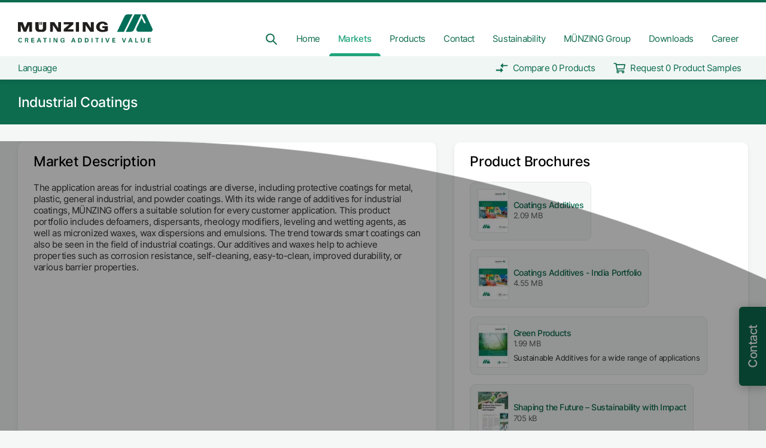

--- FILE ---
content_type: text/html
request_url: https://www.munzing.com/en/markets/industrial_coatings/
body_size: 47629
content:
<!DOCTYPE html><html lang="en"><script type="text/javascript">var brynConsentConfig = {"noticeStyle":"wall","settingsStyle":"sidebar","cookieExpiresAfterDays":365,"notConsentedCookieExpiresAfterDays":1,"showPurposesInConsentNotice":true,"availableLanguages":["de","en","es"],"translations":{"de":{"privacyPolicy":{"title":"Datenschutzerklärung","url":"/de/privacy"},"contextualConsents":{"google-maps":{"title":"Google Maps","switchLabel":"Google Maps aktivieren","description":"Wir verwenden Google Maps unsere Standorte anzuzeigen. Hierbei werden Ihre IP-Adresse und ggf. weitere personenbezogene Daten an Google übertragen."},"youtube":{"title":"Youtube","switchLabel":"Youtube aktivieren","description":"Wir verwenden Youtube um Videos anzuzeigen. Hierbei werden Ihre IP-Adresse und ggf. weitere personenbezogene Daten an Google übertragen."}}},"en":{"privacyPolicy":{"title":"Privacy Policy","url":"/en/privacy"},"contextualConsents":{"google-maps":{"title":"Google Maps","switchLabel":"Enable Google Maps","description":"We use Google Maps to display our locations. Your IP address and possibly other personal data will be transmitted to Google."},"youtube":{"title":"Youtube","switchLabel":"Enable Youtube","description":"We use Youtube to display videos. Your IP address and possibly other personal data will be transmitted to Google."}}}},"services":{"sentry":{"purposes":["analytics"]},"hotjar":{"purposes":["analytics"],"cookies":[[{},"/","hotjar.com"],[{},"/","localhost"],{}]},"google-analytics":{"purposes":["analytics","advertising"],"cookies":[{}]},"google-maps":{"purposes":["functionality"]},"google-fonts":{"purposes":["functionality"]},"youtube":{"purposes":["functionality"]}},"contextualConsents":{"google-maps":{"services":["google-maps","google-fonts"]},"youtube":{"services":["youtube"]}}}</script><script data-bryn-consent-config="brynConsentConfig" type="application/javascript" src="/bryn_consent.js"></script><head><script async="" type="text/plain" data-consent-type="text/javascript" data-service="google-analytics" data-consent-src="https://www.googletagmanager.com/gtag/js?id=UA-141528509-1&amp;l=uaDataLayer"></script><script async="" type="text/plain" data-consent-type="text/javascript" data-service="google-analytics" data-consent-src="https://www.googletagmanager.com/gtag/js?id=G-JZNK6EYEJ0"></script><script type="text/plain" data-consent-type="text/javascript" data-service="google-analytics" data-consent-src="/js/google-analytics.js"></script><meta charSet="utf-8"/><meta http-equiv="x-ua-compatible" content="ie=edge"/><meta name="viewport" content="width=device-width, initial-scale=1.0, maximum-scale=1.0, user-scalable=no, shrink-to-fit=no"/><style data-href="/styles.041eadb68cb9947dda01.css" data-identity="gatsby-global-css">.tippy-touch{cursor:pointer!important}.tippy-notransition{transition:none!important}.tippy-popper{max-width:400px;outline:0;-webkit-perspective:800px;perspective:800px;pointer-events:none;transition-timing-function:cubic-bezier(.165,.84,.44,1);z-index:9999}.tippy-popper.html-template{max-width:96%;max-width:calc(100% - 20px)}.tippy-popper[x-placement^=top] [x-arrow]{border-left:7px solid transparent;border-right:7px solid transparent;border-top:7px solid #333;bottom:-7px;margin:0 9px}.tippy-popper[x-placement^=top] [x-arrow].arrow-small{border-left:5px solid transparent;border-right:5px solid transparent;border-top:5px solid #333;bottom:-5px}.tippy-popper[x-placement^=top] [x-arrow].arrow-big{border-left:10px solid transparent;border-right:10px solid transparent;border-top:10px solid #333;bottom:-10px}.tippy-popper[x-placement^=top] [x-circle]{-webkit-transform-origin:0 33%;transform-origin:0 33%}.tippy-popper[x-placement^=top] [x-circle].enter{opacity:1;-webkit-transform:scale(1) translate(-50%,-55%);transform:scale(1) translate(-50%,-55%)}.tippy-popper[x-placement^=top] [x-circle].leave{opacity:0;-webkit-transform:scale(.15) translate(-50%,-50%);transform:scale(.15) translate(-50%,-50%)}.tippy-popper[x-placement^=top] .tippy-tooltip.light-theme [x-circle]{background-color:#fff}.tippy-popper[x-placement^=top] .tippy-tooltip.light-theme [x-arrow]{border-left:7px solid transparent;border-right:7px solid transparent;border-top:7px solid #fff}.tippy-popper[x-placement^=top] .tippy-tooltip.light-theme [x-arrow].arrow-small{border-left:5px solid transparent;border-right:5px solid transparent;border-top:5px solid #fff}.tippy-popper[x-placement^=top] .tippy-tooltip.light-theme [x-arrow].arrow-big{border-left:10px solid transparent;border-right:10px solid transparent;border-top:10px solid #fff}.tippy-popper[x-placement^=top] .tippy-tooltip.transparent-theme [x-circle]{background-color:rgba(0,0,0,.7)}.tippy-popper[x-placement^=top] .tippy-tooltip.transparent-theme [x-arrow]{border-left:7px solid transparent;border-right:7px solid transparent;border-top:7px solid rgba(0,0,0,.7)}.tippy-popper[x-placement^=top] .tippy-tooltip.transparent-theme [x-arrow].arrow-small{border-left:5px solid transparent;border-right:5px solid transparent;border-top:5px solid rgba(0,0,0,.7)}.tippy-popper[x-placement^=top] .tippy-tooltip.transparent-theme [x-arrow].arrow-big{border-left:10px solid transparent;border-right:10px solid transparent;border-top:10px solid rgba(0,0,0,.7)}.tippy-popper[x-placement^=top] [data-animation=perspective]{-webkit-transform-origin:bottom;transform-origin:bottom}.tippy-popper[x-placement^=top] [data-animation=perspective].enter{opacity:1;-webkit-transform:translateY(-10px) rotateX(0);transform:translateY(-10px) rotateX(0)}.tippy-popper[x-placement^=top] [data-animation=perspective].leave{opacity:0;-webkit-transform:translateY(0) rotateX(90deg);transform:translateY(0) rotateX(90deg)}.tippy-popper[x-placement^=top] [data-animation=fade].enter{opacity:1;-webkit-transform:translateY(-10px);transform:translateY(-10px)}.tippy-popper[x-placement^=top] [data-animation=fade].leave{opacity:0;-webkit-transform:translateY(-10px);transform:translateY(-10px)}.tippy-popper[x-placement^=top] [data-animation=shift].enter{opacity:1;-webkit-transform:translateY(-10px);transform:translateY(-10px)}.tippy-popper[x-placement^=top] [data-animation=shift].leave{opacity:0;-webkit-transform:translateY(0);transform:translateY(0)}.tippy-popper[x-placement^=top] [data-animation=scale].enter{opacity:1;-webkit-transform:translateY(-10px) scale(1);transform:translateY(-10px) scale(1)}.tippy-popper[x-placement^=top] [data-animation=scale].leave{opacity:0;-webkit-transform:translateY(0) scale(0);transform:translateY(0) scale(0)}.tippy-popper[x-placement^=bottom] [x-arrow]{border-bottom:7px solid #333;border-left:7px solid transparent;border-right:7px solid transparent;margin:0 9px;top:-7px}.tippy-popper[x-placement^=bottom] [x-arrow].arrow-small{border-bottom:5px solid #333;border-left:5px solid transparent;border-right:5px solid transparent;top:-5px}.tippy-popper[x-placement^=bottom] [x-arrow].arrow-big{border-bottom:10px solid #333;border-left:10px solid transparent;border-right:10px solid transparent;top:-10px}.tippy-popper[x-placement^=bottom] [x-circle]{-webkit-transform-origin:0 -50%;transform-origin:0 -50%}.tippy-popper[x-placement^=bottom] [x-circle].enter{opacity:1;-webkit-transform:scale(1) translate(-50%,-45%);transform:scale(1) translate(-50%,-45%)}.tippy-popper[x-placement^=bottom] [x-circle].leave{opacity:0;-webkit-transform:scale(.15) translate(-50%,-5%);transform:scale(.15) translate(-50%,-5%)}.tippy-popper[x-placement^=bottom] .tippy-tooltip.light-theme [x-circle]{background-color:#fff}.tippy-popper[x-placement^=bottom] .tippy-tooltip.light-theme [x-arrow]{border-bottom:7px solid #fff;border-left:7px solid transparent;border-right:7px solid transparent}.tippy-popper[x-placement^=bottom] .tippy-tooltip.light-theme [x-arrow].arrow-small{border-bottom:5px solid #fff;border-left:5px solid transparent;border-right:5px solid transparent}.tippy-popper[x-placement^=bottom] .tippy-tooltip.light-theme [x-arrow].arrow-big{border-bottom:10px solid #fff;border-left:10px solid transparent;border-right:10px solid transparent}.tippy-popper[x-placement^=bottom] .tippy-tooltip.transparent-theme [x-circle]{background-color:rgba(0,0,0,.7)}.tippy-popper[x-placement^=bottom] .tippy-tooltip.transparent-theme [x-arrow]{border-bottom:7px solid rgba(0,0,0,.7);border-left:7px solid transparent;border-right:7px solid transparent}.tippy-popper[x-placement^=bottom] .tippy-tooltip.transparent-theme [x-arrow].arrow-small{border-bottom:5px solid rgba(0,0,0,.7);border-left:5px solid transparent;border-right:5px solid transparent}.tippy-popper[x-placement^=bottom] .tippy-tooltip.transparent-theme [x-arrow].arrow-big{border-bottom:10px solid rgba(0,0,0,.7);border-left:10px solid transparent;border-right:10px solid transparent}.tippy-popper[x-placement^=bottom] [data-animation=perspective]{-webkit-transform-origin:top;transform-origin:top}.tippy-popper[x-placement^=bottom] [data-animation=perspective].enter{opacity:1;-webkit-transform:translateY(10px) rotateX(0);transform:translateY(10px) rotateX(0)}.tippy-popper[x-placement^=bottom] [data-animation=perspective].leave{opacity:0;-webkit-transform:translateY(0) rotateX(-90deg);transform:translateY(0) rotateX(-90deg)}.tippy-popper[x-placement^=bottom] [data-animation=fade].enter{opacity:1;-webkit-transform:translateY(10px);transform:translateY(10px)}.tippy-popper[x-placement^=bottom] [data-animation=fade].leave{opacity:0;-webkit-transform:translateY(10px);transform:translateY(10px)}.tippy-popper[x-placement^=bottom] [data-animation=shift].enter{opacity:1;-webkit-transform:translateY(10px);transform:translateY(10px)}.tippy-popper[x-placement^=bottom] [data-animation=shift].leave{opacity:0;-webkit-transform:translateY(0);transform:translateY(0)}.tippy-popper[x-placement^=bottom] [data-animation=scale].enter{opacity:1;-webkit-transform:translateY(10px) scale(1);transform:translateY(10px) scale(1)}.tippy-popper[x-placement^=bottom] [data-animation=scale].leave{opacity:0;-webkit-transform:translateY(0) scale(0);transform:translateY(0) scale(0)}.tippy-popper[x-placement^=left] [x-arrow]{border-bottom:7px solid transparent;border-left:7px solid #333;border-top:7px solid transparent;margin:6px 0;right:-7px}.tippy-popper[x-placement^=left] [x-arrow].arrow-small{border-bottom:5px solid transparent;border-left:5px solid #333;border-top:5px solid transparent;right:-5px}.tippy-popper[x-placement^=left] [x-arrow].arrow-big{border-bottom:10px solid transparent;border-left:10px solid #333;border-top:10px solid transparent;right:-10px}.tippy-popper[x-placement^=left] [x-circle]{-webkit-transform-origin:50% 0;transform-origin:50% 0}.tippy-popper[x-placement^=left] [x-circle].enter{opacity:1;-webkit-transform:scale(1) translate(-50%,-50%);transform:scale(1) translate(-50%,-50%)}.tippy-popper[x-placement^=left] [x-circle].leave{opacity:0;-webkit-transform:scale(.15) translate(-50%,-50%);transform:scale(.15) translate(-50%,-50%)}.tippy-popper[x-placement^=left] .tippy-tooltip.light-theme [x-circle]{background-color:#fff}.tippy-popper[x-placement^=left] .tippy-tooltip.light-theme [x-arrow]{border-bottom:7px solid transparent;border-left:7px solid #fff;border-top:7px solid transparent}.tippy-popper[x-placement^=left] .tippy-tooltip.light-theme [x-arrow].arrow-small{border-bottom:5px solid transparent;border-left:5px solid #fff;border-top:5px solid transparent}.tippy-popper[x-placement^=left] .tippy-tooltip.light-theme [x-arrow].arrow-big{border-bottom:10px solid transparent;border-left:10px solid #fff;border-top:10px solid transparent}.tippy-popper[x-placement^=left] .tippy-tooltip.transparent-theme [x-circle]{background-color:rgba(0,0,0,.7)}.tippy-popper[x-placement^=left] .tippy-tooltip.transparent-theme [x-arrow]{border-bottom:7px solid transparent;border-left:7px solid rgba(0,0,0,.7);border-top:7px solid transparent}.tippy-popper[x-placement^=left] .tippy-tooltip.transparent-theme [x-arrow].arrow-small{border-bottom:5px solid transparent;border-left:5px solid rgba(0,0,0,.7);border-top:5px solid transparent}.tippy-popper[x-placement^=left] .tippy-tooltip.transparent-theme [x-arrow].arrow-big{border-bottom:10px solid transparent;border-left:10px solid rgba(0,0,0,.7);border-top:10px solid transparent}.tippy-popper[x-placement^=left] [data-animation=perspective]{-webkit-transform-origin:right;transform-origin:right}.tippy-popper[x-placement^=left] [data-animation=perspective].enter{opacity:1;-webkit-transform:translateX(-10px) rotateY(0);transform:translateX(-10px) rotateY(0)}.tippy-popper[x-placement^=left] [data-animation=perspective].leave{opacity:0;-webkit-transform:translateX(0) rotateY(-90deg);transform:translateX(0) rotateY(-90deg)}.tippy-popper[x-placement^=left] [data-animation=fade].enter{opacity:1;-webkit-transform:translateX(-10px);transform:translateX(-10px)}.tippy-popper[x-placement^=left] [data-animation=fade].leave{opacity:0;-webkit-transform:translateX(-10px);transform:translateX(-10px)}.tippy-popper[x-placement^=left] [data-animation=shift].enter{opacity:1;-webkit-transform:translateX(-10px);transform:translateX(-10px)}.tippy-popper[x-placement^=left] [data-animation=shift].leave{opacity:0;-webkit-transform:translateX(0);transform:translateX(0)}.tippy-popper[x-placement^=left] [data-animation=scale].enter{opacity:1;-webkit-transform:translateX(-10px) scale(1);transform:translateX(-10px) scale(1)}.tippy-popper[x-placement^=left] [data-animation=scale].leave{opacity:0;-webkit-transform:translateX(0) scale(0);transform:translateX(0) scale(0)}.tippy-popper[x-placement^=right] [x-arrow]{border-bottom:7px solid transparent;border-right:7px solid #333;border-top:7px solid transparent;left:-7px;margin:6px 0}.tippy-popper[x-placement^=right] [x-arrow].arrow-small{border-bottom:5px solid transparent;border-right:5px solid #333;border-top:5px solid transparent;left:-5px}.tippy-popper[x-placement^=right] [x-arrow].arrow-big{border-bottom:10px solid transparent;border-right:10px solid #333;border-top:10px solid transparent;left:-10px}.tippy-popper[x-placement^=right] [x-circle]{-webkit-transform-origin:-50% 0;transform-origin:-50% 0}.tippy-popper[x-placement^=right] [x-circle].enter{opacity:1;-webkit-transform:scale(1) translate(-50%,-50%);transform:scale(1) translate(-50%,-50%)}.tippy-popper[x-placement^=right] [x-circle].leave{opacity:0;-webkit-transform:scale(.15) translate(-50%,-50%);transform:scale(.15) translate(-50%,-50%)}.tippy-popper[x-placement^=right] .tippy-tooltip.light-theme [x-circle]{background-color:#fff}.tippy-popper[x-placement^=right] .tippy-tooltip.light-theme [x-arrow]{border-bottom:7px solid transparent;border-right:7px solid #fff;border-top:7px solid transparent}.tippy-popper[x-placement^=right] .tippy-tooltip.light-theme [x-arrow].arrow-small{border-bottom:5px solid transparent;border-right:5px solid #fff;border-top:5px solid transparent}.tippy-popper[x-placement^=right] .tippy-tooltip.light-theme [x-arrow].arrow-big{border-bottom:10px solid transparent;border-right:10px solid #fff;border-top:10px solid transparent}.tippy-popper[x-placement^=right] .tippy-tooltip.transparent-theme [x-circle]{background-color:rgba(0,0,0,.7)}.tippy-popper[x-placement^=right] .tippy-tooltip.transparent-theme [x-arrow]{border-bottom:7px solid transparent;border-right:7px solid rgba(0,0,0,.7);border-top:7px solid transparent}.tippy-popper[x-placement^=right] .tippy-tooltip.transparent-theme [x-arrow].arrow-small{border-bottom:5px solid transparent;border-right:5px solid rgba(0,0,0,.7);border-top:5px solid transparent}.tippy-popper[x-placement^=right] .tippy-tooltip.transparent-theme [x-arrow].arrow-big{border-bottom:10px solid transparent;border-right:10px solid rgba(0,0,0,.7);border-top:10px solid transparent}.tippy-popper[x-placement^=right] [data-animation=perspective]{-webkit-transform-origin:left;transform-origin:left}.tippy-popper[x-placement^=right] [data-animation=perspective].enter{opacity:1;-webkit-transform:translateX(10px) rotateY(0);transform:translateX(10px) rotateY(0)}.tippy-popper[x-placement^=right] [data-animation=perspective].leave{opacity:0;-webkit-transform:translateX(0) rotateY(90deg);transform:translateX(0) rotateY(90deg)}.tippy-popper[x-placement^=right] [data-animation=fade].enter{opacity:1;-webkit-transform:translateX(10px);transform:translateX(10px)}.tippy-popper[x-placement^=right] [data-animation=fade].leave{opacity:0;-webkit-transform:translateX(10px);transform:translateX(10px)}.tippy-popper[x-placement^=right] [data-animation=shift].enter{opacity:1;-webkit-transform:translateX(10px);transform:translateX(10px)}.tippy-popper[x-placement^=right] [data-animation=shift].leave{opacity:0;-webkit-transform:translateX(0);transform:translateX(0)}.tippy-popper[x-placement^=right] [data-animation=scale].enter{opacity:1;-webkit-transform:translateX(10px) scale(1);transform:translateX(10px) scale(1)}.tippy-popper[x-placement^=right] [data-animation=scale].leave{opacity:0;-webkit-transform:translateX(0) scale(0);transform:translateX(0) scale(0)}.tippy-popper .tippy-tooltip.transparent-theme{background-color:rgba(0,0,0,.7)}.tippy-popper .tippy-tooltip.transparent-theme[data-animatefill]{background-color:transparent}.tippy-popper .tippy-tooltip.light-theme{background-color:#fff;box-shadow:0 4px 20px 4px rgba(0,20,60,.1),0 4px 80px -8px rgba(0,20,60,.2);color:#26323d}.tippy-popper .tippy-tooltip.light-theme[data-animatefill]{background-color:transparent}.tippy-tooltip{-webkit-font-smoothing:antialiased;-moz-osx-font-smoothing:grayscale;background-color:#333;border-radius:4px;color:#fff;font-size:.95rem;padding:.4rem .8rem;position:relative;text-align:center;will-change:transform}.tippy-tooltip--small{font-size:.8rem;padding:.25rem .5rem}.tippy-tooltip--big{font-size:1.2rem;padding:.6rem 1.2rem}.tippy-tooltip[data-animatefill]{background-color:transparent;overflow:hidden}.tippy-tooltip[data-interactive]{pointer-events:auto}.tippy-tooltip[data-inertia]{transition-timing-function:cubic-bezier(.53,2,.36,.85)}.tippy-tooltip [x-arrow]{height:0;position:absolute;width:0}.tippy-tooltip [x-circle]{background-color:#333;border-radius:50%;left:50%;overflow:hidden;position:absolute;top:50%;transition:all ease;width:130%;width:calc(110% + 2rem);will-change:transform;z-index:-1}.tippy-tooltip [x-circle]:before{content:"";float:left;padding-top:90%}/*! destyle.css v1.0.14 | MIT License | https://github.com/nicolas-cusan/destyle.css */*{box-sizing:border-box}:after,:before{box-sizing:inherit}html{-webkit-text-size-adjust:100%;-webkit-tap-highlight-color:transparent;line-height:1.15}body{margin:0}main{display:block}address,blockquote,dl,figure,form,iframe,p,pre,table{margin:0}h1,h2,h3,h4,h5,h6{font-size:inherit;font-weight:inherit;line-height:inherit;margin:0}ol,ul{list-style:none;margin:0;padding:0}dt{font-weight:700}dd{margin-left:0}hr{border:0;border-top:1px solid;box-sizing:content-box;clear:both;color:inherit;height:0;margin:0;overflow:visible}pre{font-family:monospace,monospace;font-size:inherit}address{font-style:inherit}a{background-color:transparent;color:inherit}abbr[title]{border-bottom:none;text-decoration:underline;text-decoration:underline dotted}b,strong{font-weight:bolder}code,kbd,samp{font-family:monospace,monospace;font-size:inherit}small{font-size:80%}sub,sup{font-size:75%;line-height:0;position:relative;vertical-align:baseline}sub{bottom:-.25em}sup{top:-.5em}img{border-style:none;vertical-align:bottom}embed,iframe,object{border:0;vertical-align:bottom}button,input,optgroup,select,textarea{-webkit-appearance:none;appearance:none;background:0 0;border:0;border-radius:0;color:inherit;font:inherit;margin:0;outline:0;padding:0;text-align:inherit;vertical-align:middle}[type=checkbox]{-webkit-appearance:checkbox;appearance:checkbox}[type=radio]{-webkit-appearance:radio;appearance:radio}button,input{overflow:visible}button,select{text-transform:none}[type=button],[type=reset],[type=submit],button{-webkit-appearance:none;appearance:none;cursor:pointer}[type=button][disabled],[type=reset][disabled],[type=submit][disabled],button[disabled]{cursor:default}[type=button]::-moz-focus-inner,[type=reset]::-moz-focus-inner,[type=submit]::-moz-focus-inner,button::-moz-focus-inner{border-style:none;padding:0}[type=button]:-moz-focusring,[type=reset]:-moz-focusring,[type=submit]:-moz-focusring,button:-moz-focusring{outline:1px dotted ButtonText}select::-ms-expand{display:none}fieldset,option{padding:0}fieldset{border:0;margin:0;min-width:0}legend{color:inherit;display:table;max-width:100%;padding:0;white-space:normal}progress{vertical-align:baseline}textarea{overflow:auto}[type=number]::-webkit-inner-spin-button,[type=number]::-webkit-outer-spin-button{height:auto}[type=search]{outline-offset:-2px}[type=search]::-webkit-search-decoration{-webkit-appearance:none}::-webkit-file-upload-button{-webkit-appearance:button;font:inherit}label[for]{cursor:pointer}details{display:block}summary{display:list-item}[contenteditable]{outline:0}table{border-collapse:collapse;border-spacing:0}caption{text-align:left}td,th{padding:0;vertical-align:top}th{font-weight:700;text-align:left}[hidden],template{display:none}.unsupported-browser-banner{background:#fff;border-radius:10px;box-shadow:0 3px 25px 0 rgba(0,0,0,.3);left:50%;max-width:1000px;padding:25px;position:fixed;text-align:center;top:50%;transform:translate(-50%,-50%);width:70%;z-index:999999}.unsupported-browser-banner__overlay{background:#000;height:100%;left:0;opacity:.9;pointer-events:none;position:fixed;top:0;width:100%;z-index:999998}.unsupported-browser-banner__title{color:#000;font-family:Inter,sans-serif;font-size:25px;font-weight:700;margin-bottom:10px}.unsupported-browser-banner__description{color:#333;margin-bottom:25px}.unsupported-browser-banner__icons__icon{display:inline-block;margin:25px}.unsupported-browser-banner__icons__icon__title{color:#5c5c5c;margin-top:5px;text-align:center}._fp-global-container{max-width:100rem}._fp-global-container,._fp-global-container-secondary{margin:0 auto;padding:0 var(--_fp-horizontal-grid-gap-size);width:100%}._fp-global-container-secondary{max-width:80rem}._fp-global-container-tertiary{margin:0 auto;max-width:60rem;padding:0 var(--_fp-horizontal-grid-gap-size);width:100%}._fp-global-text-container{box-sizing:content-box;max-width:45rem;width:100%}._fp-mx-auto{margin-left:auto;margin-right:auto}._fp-grid{align-items:stretch;display:flex;flex:1 1;flex-wrap:wrap;justify-content:center;position:relative}._fp-grid--start{align-items:flex-start}._fp-grid:not(._fp-grid--gap)>._fp-col-0{display:none;width:0}._fp-grid:not(._fp-grid--gap)>._fp-col-1{display:block;width:8.3333333333%}._fp-grid:not(._fp-grid--gap)>._fp-col-2{display:block;width:16.6666666667%}._fp-grid:not(._fp-grid--gap)>._fp-col-3{display:block;width:25%}._fp-grid:not(._fp-grid--gap)>._fp-col-4{display:block;width:33.3333333333%}._fp-grid:not(._fp-grid--gap)>._fp-col-5{display:block;width:41.6666666667%}._fp-grid:not(._fp-grid--gap)>._fp-col-6{display:block;width:50%}._fp-grid:not(._fp-grid--gap)>._fp-col-7{display:block;width:58.3333333333%}._fp-grid:not(._fp-grid--gap)>._fp-col-8{display:block;width:66.6666666667%}._fp-grid:not(._fp-grid--gap)>._fp-col-9{display:block;width:75%}._fp-grid:not(._fp-grid--gap)>._fp-col-10{display:block;width:83.3333333333%}._fp-grid:not(._fp-grid--gap)>._fp-col-11{display:block;width:91.6666666667%}._fp-grid:not(._fp-grid--gap)>._fp-col-12{display:block;width:100%}._fp-grid--gap{display:flex;flex-wrap:wrap;margin:calc(var(--_fp-vertical-grid-gap-size)*-1) 0 0 calc(var(--_fp-horizontal-grid-gap-size)*-1);width:calc(100% + var(--_fp-horizontal-grid-gap-size))}._fp-grid--gap>*{margin:var(--_fp-vertical-grid-gap-size) 0 0 var(--_fp-horizontal-grid-gap-size)}._fp-grid--gap>._fp-col-0{display:none;width:0}._fp-grid--gap>._fp-col-1{width:calc(8.33333% - var(--_fp-horizontal-grid-gap-size))}._fp-grid--gap>._fp-col-2{width:calc(16.66667% - var(--_fp-horizontal-grid-gap-size))}._fp-grid--gap>._fp-col-3{width:calc(25% - var(--_fp-horizontal-grid-gap-size))}._fp-grid--gap>._fp-col-4{width:calc(33.33333% - var(--_fp-horizontal-grid-gap-size))}._fp-grid--gap>._fp-col-5{width:calc(41.66667% - var(--_fp-horizontal-grid-gap-size))}._fp-grid--gap>._fp-col-6{width:calc(50% - var(--_fp-horizontal-grid-gap-size))}._fp-grid--gap>._fp-col-7{width:calc(58.33333% - var(--_fp-horizontal-grid-gap-size))}._fp-grid--gap>._fp-col-8{width:calc(66.66667% - var(--_fp-horizontal-grid-gap-size))}._fp-grid--gap>._fp-col-9{width:calc(75% - var(--_fp-horizontal-grid-gap-size))}._fp-grid--gap>._fp-col-10{width:calc(83.33333% - var(--_fp-horizontal-grid-gap-size))}._fp-grid--gap>._fp-col-11{width:calc(91.66667% - var(--_fp-horizontal-grid-gap-size))}._fp-grid--gap>._fp-col-12{width:calc(100% - var(--_fp-horizontal-grid-gap-size))}._fp-grid--margin-top{margin-top:var(--_fp-horizontal-grid-gap-size)}@font-face{font-display:swap;font-family:Inter;font-style:normal;font-weight:400;src:url(/font/Inter-Regular.ttf) format("truetype")}@font-face{font-display:swap;font-family:Inter;font-style:normal;font-weight:500;src:url(/font/Inter-Medium.ttf) format("truetype")}body,html{hyphenate-limit-chars:14 7 7;-webkit-hyphenate-limit-before:7;-webkit-hyphenate-limit-after:7;font-family:Inter,sans-serif;font-size:15px;letter-spacing:-.03em}._fp-global-regular-font-formatting h1,._fp-global-regular-font-formatting h2,._fp-global-regular-font-formatting h3,._fp-global-regular-font-formatting h4,._fp-global-regular-font-formatting h5,._fp-global-regular-font-formatting h6,._fp-heading-1,._fp-heading-2,._fp-heading-3,._fp-heading-4,._fp-heading-5,._fp-heading-6{color:#000;font-family:Inter,sans-serif;font-weight:500}._fp-global-regular-font-formatting h1,._fp-heading-1{font-size:2rem}._fp-global-regular-font-formatting h1._fp-heading-1--large,._fp-heading-1._fp-heading-1--large{font-size:2.6rem}._fp-global-regular-font-formatting h2,._fp-heading-2{font-size:1.8rem}._fp-global-regular-font-formatting h3,._fp-heading-3{font-size:1.5rem}._fp-global-regular-font-formatting h4,._fp-heading-4{font-size:1.3rem}._fp-global-regular-font-formatting h5,._fp-heading-5{font-size:1rem;font-weight:500;text-transform:uppercase}._fp-global-regular-font-formatting h6,._fp-heading-6{color:#333;font-size:.9rem;font-weight:500}._fp-text{hyphenate-limit-chars:12 6 6;-webkit-hyphenate-limit-before:6;-webkit-hyphenate-limit-after:6;color:#333;font-size:1rem;font-weight:400;-webkit-hyphens:auto;hyphens:auto;line-height:1.3}._fp-text--small{color:#5c5c5c;font-size:.85rem}._fp-text--slug,._fp-text--small-dark{font-size:.85rem}._fp-text--slug{font-weight:500}._fp-text--drop-caps:first-letter{float:left;font-size:2.86em;font-weight:700;line-height:.884;margin-left:-.05em;margin-right:.05em;text-transform:uppercase;vertical-align:bottom}._fp-text--columns{column-gap:1rem;columns:60ch 3}a{color:#333;font-size:inherit;font-weight:400;text-decoration:none}a:focus{outline:0}a._fp-focus-visible:focus,a._fp-text-link,a:hover{text-decoration:none}a._fp-text-link{color:#0e63b1;font-size:inherit;font-weight:400}a._fp-text-link:focus{outline:0}a._fp-text-link._fp-focus-visible:focus,a._fp-text-link:hover{text-decoration:underline}a._fp-link,button._fp-link{color:#0d6b4e;display:inline-block;font-size:1rem;font-weight:400;text-decoration:none;transition:color .1s ease-in-out;white-space:pre-wrap;word-break:break-word}a._fp-link:hover,button._fp-link:hover{color:var(--_fp-color-light-green)}a._fp-link:focus,button._fp-link:focus{outline:0}a._fp-link._fp-focus-visible:focus,button._fp-link._fp-focus-visible:focus{color:var(--_fp-color-light-green);text-decoration:underline}a._fp-link--small,button._fp-link--small{font-size:.85rem;font-weight:400}a._fp-link--light,button._fp-link--light{color:#5c5c5c}a._fp-link--active,button._fp-link--active{color:var(--_fp-color-light-green);font-weight:500}a._fp-cta-link,button._fp-cta-link{color:#0e63b1;display:inline-block;font-size:1rem;font-weight:500;padding-right:1.8em;position:relative;text-decoration:none;text-transform:uppercase}a._fp-cta-link:after,button._fp-cta-link:after{align-items:center;background:currentColor;content:"";display:inline-block;height:1.2em;margin-left:.25em;-webkit-mask-image:url(/images/icons/cta-arrow.svg);mask-image:url(/images/icons/cta-arrow.svg);-webkit-mask-position:center;mask-position:center;-webkit-mask-repeat:no-repeat;mask-repeat:no-repeat;position:absolute;transition:margin .1s ease-in-out;width:1.5em}a._fp-cta-link:focus,button._fp-cta-link:focus{outline:0}a._fp-cta-link._fp-focus-visible:focus,a._fp-cta-link:hover,button._fp-cta-link._fp-focus-visible:focus,button._fp-cta-link:hover{text-decoration:underline}a._fp-cta-link._fp-focus-visible:focus:after,a._fp-cta-link:hover:after,button._fp-cta-link._fp-focus-visible:focus:after,button._fp-cta-link:hover:after{margin-left:.5em}a._fp-cta-link--large,button._fp-cta-link--large{font-family:Inter,sans-serif;font-size:1.1em}a._fp-cta-link--extra-large,button._fp-cta-link--extra-large{font-family:Inter,sans-serif;font-size:1.3em}._fp-global-regular-font-formatting>:first-child{margin-top:0}._fp-global-regular-font-formatting>:last-child{margin-bottom:0}._fp-global-regular-font-formatting a{color:#0e63b1;font-size:inherit;font-weight:400;line-height:1.5rem;text-decoration:none}._fp-global-regular-font-formatting a:focus{outline:0}._fp-global-regular-font-formatting a._fp-focus-visible:focus,._fp-global-regular-font-formatting a:hover{color:#0e63b1;text-decoration:underline}._fp-global-regular-font-formatting hr{border-width:0;clear:both;display:table;position:relative;width:100%}._fp-global-regular-font-formatting hr:after{background:#b8b9b9;content:"";height:2px;left:0;position:absolute;top:-1px;width:100%}._fp-global-regular-font-formatting p{-webkit-hyphens:auto;hyphens:auto;margin-bottom:1rem}._fp-global-regular-font-formatting address,._fp-global-regular-font-formatting li,._fp-global-regular-font-formatting p{line-height:1.5rem}._fp-global-regular-font-formatting ul{list-style:none;margin:1rem 0;padding-left:1.5rem}._fp-global-regular-font-formatting ul li{padding-left:1.5rem;position:relative}._fp-global-regular-font-formatting ul li:before{background-color:#0d6b4e;background-size:100%;content:"";display:inline-block;height:.75rem;left:0;margin-top:.4rem;-webkit-mask-image:url(/images/icons/double_chevron_right.svg);mask-image:url(/images/icons/double_chevron_right.svg);-webkit-mask-size:contain;mask-size:contain;pointer-events:none;position:absolute;width:.75rem}._fp-global-regular-font-formatting--ul-checkmarks ul{padding-left:0}._fp-global-regular-font-formatting--ul-checkmarks ul li{margin-top:.75rem;padding-left:2rem}._fp-global-regular-font-formatting--ul-checkmarks ul li:before{height:1.5rem;margin-top:0;-webkit-mask-image:url(/images/icons/check_circle.svg);mask-image:url(/images/icons/check_circle.svg);-webkit-mask-repeat:no-repeat;mask-repeat:no-repeat;position:absolute;width:1.5rem}._fp-global-regular-font-formatting ol{list-style:auto;margin:1rem 0;padding-left:2.5rem}._fp-global-regular-font-formatting blockquote{border-left:2px solid #b8b9b9;font-size:1.3rem;line-height:1.5rem;margin-right:2.25rem;padding-left:2.25rem}._fp-global-regular-font-formatting blockquote cite{display:block;font-size:1rem}._fp-global-regular-font-formatting h1,._fp-global-regular-font-formatting h2{font-weight:500;line-height:1.2em;margin-bottom:1rem;margin-top:3rem}._fp-global-regular-font-formatting h3{font-weight:500;margin-bottom:.75rem;margin-top:2rem}._fp-global-regular-font-formatting h4{font-weight:500;margin-bottom:.5rem;margin-top:2rem}._fp-global-regular-font-formatting h5{font-weight:500;line-height:1.2em;margin-bottom:.25rem;margin-top:1.5rem}._fp-global-regular-font-formatting table td,._fp-global-regular-font-formatting table th{line-height:24px}._fp-global-regular-font-formatting table td+td,._fp-global-regular-font-formatting table td+th,._fp-global-regular-font-formatting table th+td,._fp-global-regular-font-formatting table th+th{padding-left:1.875rem}._fp-global-regular-font-formatting code{vertical-align:bottom}._fp-global-regular-font-formatting .lead{font-size:1.414rem;line-height:2rem}._fp-global-regular-font-formatting em,._fp-global-regular-font-formatting i{font-style:italic}._fp-global-regular-font-formatting main{display:block}._fp-global-regular-font-formatting pre{font-family:monospace;font-size:1rem}._fp-global-regular-font-formatting abbr[title]{border-bottom:none;text-decoration:underline;-webkit-text-decoration:underline dotted;text-decoration:underline dotted}._fp-global-regular-font-formatting b,._fp-global-regular-font-formatting strong{font-weight:bolder}._fp-global-regular-font-formatting code,._fp-global-regular-font-formatting kbd,._fp-global-regular-font-formatting samp{font-family:monospace;font-size:1em}._fp-global-regular-font-formatting small{font-size:80%}._fp-global-regular-font-formatting sub,._fp-global-regular-font-formatting sup{font-size:75%;line-height:0;position:relative;vertical-align:baseline}._fp-global-regular-font-formatting sub{bottom:-.25em}._fp-global-regular-font-formatting sup{top:-.5em}._fp-global-regular-font-formatting img{border-style:none}._fp-global-regular-font-formatting mark{background:#ffeea8;padding:0 .2rem}._fp-global-regular-font-formatting kbd{background-color:#fafafa;border:1px solid #ccc;border-radius:.25rem;box-shadow:0 2px 0 #ccc;color:#333;display:inline-block;font-size:13px;line-height:1.4;margin:0 .1em;padding:.1em .6em;transform:translateY(-1px)}._fp-global-regular-font-formatting :not(pre)>code{background:0 0;background:#fafafa;border:1px solid #ccc;border-radius:.25rem;font-family:monospace;font-size:calc(1rem - 2px);padding:0 .2rem}._fp-global-regular-font-formatting table{border-collapse:collapse;border-spacing:0;max-width:100%;width:100%}._fp-global-regular-font-formatting thead th{border-bottom:2px solid #eee}._fp-global-regular-font-formatting tfoot th{border-top:2px solid #eee}._fp-global-regular-font-formatting td{border-bottom:1px solid #eee}._fp-global-regular-font-formatting td,._fp-global-regular-font-formatting th{padding:.5rem;text-align:left}._fp-global-regular-font-formatting caption{caption-side:bottom;color:#999;padding-top:1.5rem}._fp-global-regular-font-formatting tbody tr:nth-of-type(odd){background:#f5f5f5}body{--bc-padding:1.5rem;--bc-transition:0.125s ease-in-out;--bc-z-index:99999;--bc-blanket-color:rgba(0,0,0,.4);--bc-link-font:300 1rem/1.3 Inter,sans-serif;--bc-link-text-transform:var(--fp-font-body-paragraph-small--text-transform);--bc-link-color:#0d6b4e;--bc-link-letter-spacing:normal;--bc-link-text-decoration:underline;--bc-link-focus-box-shadow:0 0 0 2px var(--bc-current-bg-color),0 0 0 4px #0d6b4e;--bc-legal-link-font:300 0.8rem/1.3 Inter,sans-serif;--bc-legal-link-color:grey;--bc-legal-link-text-transform:var( --fp-font-body-paragraph-small-small--text-transform );--bc-legal-link-letter-spacing:normal;--bc-legal-link-text-decoration:none;--bc-legal-link-focus-box-shadow:0 0 0 2px var(--bc-current-bg-color),0 0 0 4px #0d6b4e;--bc-heading-font:500 1rem/1 Inter,sans-serif;--bc-heading-text-transform:var(--fp-font-heading-5--text-transform);--bc-heading-letter-spacing:normal;--bc-title-color:#0d6b4e;--bc-notice-background-color:#fff;--bc-notice-box-shadow:0 3px 10px rgba(0,0,0,.25),0 0 0 200vmax rgba(0,0,0,.4);--bc-notice-wall-max-width:30rem;--bc-notice-banner-max-width:50rem;--bc-notice-info-max-width:22rem;--bc-notice-border-radius:10px;--bc-notice-title-font:500 1.5rem/1 Inter,sans-serif;--bc-notice-title-color:#000;--bc-notice-title-text-transform:var(--fp-font-heading-3--text-transform);--bc-notice-title-letter-spacing:normal;--bc-notice-body-font:300 1rem/1.3 Inter,sans-serif;--bc-notice-body-color:#000;--bc-notice-body-text-transform:none;--bc-notice-body-letter-spacing:normal;--bc-button-border-radius:6px;--bc-button-font:500 1rem/1 Inter,sans-serif;--bc-primary-button-background-color:#0d6b4e;--bc-primary-button-color:#fff;--bc-primary-button-border:none;--bc-primary-button-text-transform:var(--fp-font-heading-5--text-transform);--bc-primary-button-letter-spacing:normal;--bc-primary-button-focus-box-shadow:0 0 0 2px var(--bc-current-bg-color),0 0 0 4px #0d6b4e;--bc-secondary-button-background-color:#f0f6f4;--bc-secondary-button-color:#0d6b4e;--bc-secondary-button-border:none;--bc-secondary-button-text-transform:var( --fp-font-heading-5--text-transform );--bc-secondary-button-letter-spacing:normal;--bc-secondary-button-focus-box-shadow:0 0 0 2px var(--bc-current-bg-color),0 0 0 4px #0d6b4e;--bc-icon-button-background-color:#00000008;--bc-icon-button-color:#0d6b4e;--bc-icon-button-border:none;--bc-icon-button-border-radius:10px;--bc-icon-button-focus-box-shadow:0 0 0 2px var(--bc-current-bg-color),0 0 0 4px var(--bc-primary-color,#0d6b4e);--bc-switch-border-radius:100vmax;--bc-switch-focus-box-shadow:0 0 0 2px var(--bc-current-bg-color),0 0 0 4px #0d6b4e;--bc-switch-active-background-color:#0d6b4e;--bc-switch-active-color:#fff;--bc-switch-indeterminate-background-color:#00000087;--bc-switch-indeterminate-color:#fff;--bc-switch-inactive-background-color:#ccc;--bc-switch-inactive-color:#fff;--bc-settings-background-color:#fff;--bc-settings-sidebar-max-width:30rem;--bc-settings-wall-max-width:35rem;--bc-settings-border-radius:0;--bc-settings-body-font:300 1rem/1.3 Inter,sans-serif;--bc-settings-body-color:#000;--bc-settings-body-text-transform:var( --fp-font-body-paragraph-small--text-transform );--bc-settings-body-letter-spacing:normal;--bc-settings-title-font:500 1.5rem/1 Inter,sans-serif;--bc-settings-title-color:#000;--bc-settings-title-text-transform:var(--fp-font-heading-2--text-transform);--bc-settings-title-letter-spacing:normal;--bc-caption-font:300 0.8rem/1.3 Inter,sans-serif;--bc-caption-color:grey;--bc-caption-text-transform:none;--bc-caption-letter-spacing:normal;--bc-settings-consent-item-background-color:#00000008;--bc-settings-consent-item-border-radius:10px;--bc-settings-consent-item-border:none;--bc-section-border:1px solid #000;--bc-purpose-icon-color:#0d6b4e;--bc-contextual-consent-elevated-border:1.5rem;--bc-contextual-consent-elevated-box-shadow:1.5rem;--bc-contextual-consent-elevated-border-radius:0;--bc-contextual-consent-elevated-background-color:#eee;--bc-contextual-consent-flat-border:1.5rem;--bc-contextual-consent-flat-border-radius:0;--bc-contextual-consent-flat-box-shadow:1.5rem;--bc-contextual-consent-flat-background-color:#eee;--bc-contextual-consent-body-font:300 1rem/1.3 Inter,sans-serif;--bc-contextual-consent-body-color:#000;--bc-contextual-consent-body-letter-spacing:normal;--bc-contextual-consent-title-color:#0d6b4e;--bc-contextual-consent-title-font:500 1.5rem/1 Inter,sans-serif;--bc-contextual-consent-title-letter-spacing:normal;--bc-contextual-consent-inner-border-radius:0;--bc-contextual-consent-inner-background-color:#fff;--bc-contextual-consent-inner-border:0;--bc-contextual-consent-inner-box-shadow:none}.shadow{box-shadow:0 3px 7px 0 rgba(0,0,0,.08)}body,html{-webkit-font-smoothing:antialiased;-moz-osx-font-smoothing:grayscale;background:#f5f7f7;height:100%}._fp-contact-badge{background:#0d6b4e;border-radius:6px 0 0 6px;bottom:5rem;box-shadow:none;cursor:pointer;display:flex;padding:2rem 0;position:fixed;right:-4.5rem;transition:width .25s ease-in-out,right .5s ease-in-out,box-shadow .5s ease-in-out,background .25s ease-in-out;width:3rem;z-index:99}._fp-contact-badge--highlighted{background:var(--_fp-color-light-green);width:3.75rem}._fp-contact-badge--initialized{box-shadow:0 3px 15px 0 rgba(0,0,0,.25);right:0}._fp-contact-badge:focus{outline:0}._fp-contact-badge._fp-focus-visible:focus,._fp-contact-badge:hover{background:var(--_fp-color-light-green);width:3.75rem}._fp-contact-badge__title-wrapper{display:flex;justify-content:center;width:3rem}._fp-contact-badge__title-wrapper__title{color:#fff;transform:rotate(-180deg);writing-mode:vertical-lr}._fp-footer{background-color:#fff;box-shadow:0 3px 7px 0 rgba(0,0,0,.08);margin-top:7.5rem;padding-top:2.5rem}._fp-footer__nav{column-gap:var(--_fp-horizontal-grid-gap-size);display:grid;grid-auto-rows:-webkit-min-content;grid-auto-rows:min-content;grid-template-columns:repeat(auto-fit,minmax(12rem,1fr));row-gap:var(--_fp-vertical-grid-gap-size)}._fp-footer__link-block li a,._fp-footer__link-block li button{display:inline-block;padding:.25rem 0}._fp-footer__link-block__title{margin-bottom:.5rem}._fp-footer__link-block--large{grid-row:span 3}._fp-footer__link-block--extra-large{grid-row:span 8}._fp-footer__bottom-row{border-top:1px solid #e6e6e6;justify-content:space-between;margin-top:2.5rem;padding:1.5rem 0}.spinner{animation:rotator 1.4s linear infinite;height:1.5em}@keyframes rotator{0%{transform:rotate(0)}to{transform:rotate(270deg)}}.path{stroke-dasharray:187;stroke-dashoffset:0;stroke:#0d6b4e;animation:dash 1.4s ease-in-out infinite;transform-origin:center}@keyframes dash{0%{stroke-dashoffset:187}50%{stroke-dashoffset:46.75;transform:rotate(135deg)}to{stroke-dashoffset:187;transform:rotate(450deg)}}._fp-button{align-items:center;background:var(--_fp-button-background-color);border-radius:6px;display:inline-flex;flex-shrink:0;padding:var(--_fp-button-padding-vertical) var(--_fp-button-padding-horizontal);transition:background .1s ease-in-out}._fp-button>*+*{margin-left:.5rem}._fp-button__icon{align-items:center;display:flex;flex-shrink:0;height:var(--_fp-button-icon-size);max-width:calc(var(--_fp-button-icon-size)*1.4)}._fp-button__icon svg{fill:var(--_fp-button-text-color);transition:fill .1s ease-in-out;width:100%}._fp-button--bold ._fp-button__label{font-weight:500}._fp-button__label{color:var(--_fp-button-text-color)!important;line-height:1;transition:color .1s ease-in-out}._fp-button:hover{background:var(--_fp-button-background-color--hover,var(--_fp-button-background-color))!important}._fp-button:hover ._fp-button__icon svg{fill:var(--_fp-button-text-color--hover,var(--_fp-button-text-color))!important}._fp-button:hover ._fp-button__label{color:var(--_fp-button-text-color--hover,var(--_fp-button-text-color))!important}._fp-button:focus{outline:0}._fp-button._fp-focus-visible:focus{background:var(--_fp-button-background-color--hover,var(--_fp-button-background-color))!important;outline:auto var(--_fp-button-focus-outline-color,#0d6b4e)}._fp-button._fp-focus-visible:focus ._fp-button__icon svg{fill:var(--_fp-button-text-color--hover,var(--_fp-button-text-color))!important}._fp-button._fp-focus-visible:focus ._fp-button__label{color:var(--_fp-button-text-color--hover,var(--_fp-button-text-color))!important}._fp-button--size-regular{--_fp-button-padding-horizontal:.75rem;--_fp-button-padding-vertical:.6rem;--_fp-button-icon-size:1rem}._fp-button--size-small{--_fp-button-padding-horizontal:.4rem;--_fp-button-padding-vertical:.4rem;--_fp-button-icon-size:.85rem}._fp-button--size-large{--_fp-button-padding-horizontal:1rem;--_fp-button-padding-vertical:1rem;--_fp-button-icon-size:1rem}._fp-button--style-green{--_fp-button-background-color:#0d6b4e;--_fp-button-text-color:#fff;--_fp-button-focus-outline-color:#0d6b4e;--_fp-button-background-color--hover:var(--_fp-color-light-green);--_fp-button-text-color--hover:#fff}._fp-button--style-white-blue{--_fp-button-background-color:#fff;--_fp-button-text-color:#0e63b1;--_fp-button-focus-outline-color:#0e63b1;--_fp-button-text-color--hover:#fff;--_fp-button-background-color--hover:#2374db}._fp-button--style-red{--_fp-button-background-color:#d81111;--_fp-button-text-color:#fff;--_fp-button-focus-outline-color:#d81111;--_fp-button-background-color--hover:#e24d4d;--_fp-button-text-color--hover:#fff}._fp-button--style-white{--_fp-button-background-color:#fff;--_fp-button-text-color:#0d6b4e;--_fp-button-focus-outline-color:#0d6b4e;--_fp-button-text-color--hover:#fff;--_fp-button-background-color--hover:var(--_fp-color-light-green)}._fp-button--style-green-soft{--_fp-button-background-color:#e7f0ed;--_fp-button-text-color:#0d6b4e;--_fp-button-focus-outline-color:#0d6b4e;--_fp-button-background-color--hover:#def1eb;--_fp-button-text-color--hover:#1e8b69}._fp-button--style-green-ghost{--_fp-button-text-color:#0d6b4e;--_fp-button-text-color--hover:var(--_fp-color-light-green)}._fp-button--style-green-ghost._fp-focus-visible:focus,._fp-button--style-green-ghost:focus{outline:0}._fp-button--style-green-ghost._fp-focus-visible:focus ._fp-button__label{text-decoration:underline}._fp-button--style-blue-soft{--_fp-button-background-color:#e7eff7;--_fp-button-text-color:#0e63b1;--_fp-button-focus-outline-color:#0e63b1;--_fp-button-background-color--hover:#0e63b1;--_fp-button-text-color--hover:#fff}._fp-button--style-disabled{--_fp-button-background-color:hsla(160,7%,60%,.15)}._fp-button--style-disabled,._fp-button--style-disabled-ghost{--_fp-button-text-color:#9aa4a1;cursor:default;pointer-events:none}._fp-button--no-label{--_fp-button-padding-horizontal:var(--_fp-button-padding-vertical)}body{--_fp-header-height:6rem}._fp-main-header-view{--bryn-header-view-offset--top:var(--_fp-header-height);--bryn-language-recommendation-view-offset--top:var(--_fp-language-recommendation-height);--bryn-header-gradient-bar-view-offset--top:0.25rem;--bryn-header-bottom-bar-view-offset--top:2.6rem;padding-top:calc(var(--bryn-header-view-offset--top,0px) + var(--bryn-header-gradient-bar-view-offset--top,0px) + var(--bryn-header-bottom-bar-view-offset--top,0px) + var(--bryn-language-recommendation-view-offset--top,0px) + var(--bryn-page-header-view-offset--top,0px) + var(--bryn-mobile-nav-bar-view-offset--top,0px));transition:padding-top .25s ease-in-out}._fp-main-header-view--scrolled{--_fp-header-height:4rem}header._fp-main-header{background:#fff;box-shadow:0 3px 7px 0 rgba(0,0,0,.08);left:calc(var(--bryn-header-view-offset--left,0px) + var(--bryn-header-gradient-bar-view-offset--left,0px) + var(--bryn-header-bottom-bar-view-offset--left,0px) + var(--bryn-language-recommendation-view-offset--left,0px) + var(--bryn-page-header-view-offset--left,0px) + var(--bryn-mobile-nav-bar-view-offset--left,0px));position:fixed;top:calc(var(--bryn-header-view-offset--top,0px) + var(--bryn-header-gradient-bar-view-offset--top,0px) + var(--bryn-header-bottom-bar-view-offset--top,0px) + var(--bryn-language-recommendation-view-offset--top,0px) + var(--bryn-page-header-view-offset--top,0px) + var(--bryn-mobile-nav-bar-view-offset--top,0px));width:100%;z-index:100}header._fp-main-header ._fp-header-container{align-items:center;display:flex;justify-content:space-between}header._fp-main-header ._fp-header-container__logo{flex-shrink:0;transition:width .25s ease-in-out;width:15rem}header._fp-main-header ._fp-header-container__logo__link:focus{outline:0}header._fp-main-header ._fp-header-container__logo__link._fp-focus-visible:focus{outline:auto #0d6b4e;outline-offset:.25rem}header._fp-main-header ._fp-header-container__logo img{height:100%;width:100%}header._fp-main-header--scrolled{--_fp-header-height:4rem}header._fp-main-header--scrolled ._fp-header-container__logo{width:10rem}header._fp-main-header ._fp-gradient-border{background:#0d6b4e;height:.25rem}header._fp-main-header ._fp-top-bar{align-items:center;background:#f0f6f4;display:flex;height:2.6rem;justify-content:space-between}header._fp-main-header ._fp-top-bar__container{align-items:center;display:flex;justify-content:space-between}header._fp-main-header ._fp-top-bar__container__right{align-items:center;display:flex}header._fp-main-header ._fp-top-bar__container__right>*+*{margin-left:.5rem}body{--_fp-language-recommendation-height:0rem}body._fp-language-recommendation-shown{--_fp-language-recommendation-height:4rem}._fp-language-recommendation{align-items:center;display:none;height:var(--_fp-language-recommendation-height)}._fp-language-recommendation--shown{background:#fff;display:flex;width:100%}._fp-language-recommendation__container{align-items:center;display:flex;justify-content:space-between}._fp-language-recommendation__container__copy{margin-right:1rem}._fp-language-recommendation__container__actions{display:flex;flex-shrink:0}._fp-language-recommendation__container__actions__recommended-language-button{align-items:center;background:#f1f4f3;border-radius:6px;display:flex;padding:.5rem .75rem;transition:opacity .1s ease-in-out,color .1s ease-in-out}._fp-language-recommendation__container__actions__recommended-language-button:hover{color:#0d6b4e}._fp-language-recommendation__container__actions__recommended-language-button:focus{outline:0}._fp-language-recommendation__container__actions__recommended-language-button._fp-focus-visible:focus{outline:auto #0d6b4e}._fp-language-recommendation__container__actions__recommended-language-button__text{color:inherit!important}._fp-language-recommendation__container__actions__close-button{align-items:center;background:0 0;border-radius:6px;display:flex;justify-content:center;margin-left:.5rem;transition:background .1s ease-in-out;width:2.5rem}._fp-language-recommendation__container__actions__close-button:hover{background:#f1f4f3}._fp-language-recommendation__container__actions__close-button:focus{outline:0}._fp-language-recommendation__container__actions__close-button._fp-focus-visible:focus{outline:auto #0d6b4e}._fp-language-recommendation__container__actions__close-button__icon{fill:#333;height:1.25rem;width:1.25rem}._fp-language-switcher{align-items:center;display:flex;margin-left:-.5rem;position:relative}._fp-language-switcher__label{color:#0d6b4e!important;padding:.5rem;pointer-events:none;position:absolute;transition:color .1s ease-in-out}._fp-language-switcher__select{cursor:pointer;opacity:0;padding:.5rem}._fp-language-switcher__select:hover+._fp-language-switcher__label{color:var(--_fp-color-light-green)!important}._fp-language-switcher__select:focus{outline:0}._fp-language-switcher__select._fp-focus-visible:focus+._fp-language-switcher__label{color:var(--_fp-color-light-green)!important;text-decoration:underline}._fp-menu{flex:1 1;height:100%;position:relative}._fp-menu__items-container{display:flex;height:100%}._fp-menu__item{flex-shrink:0;height:100%}._fp-menu__item--hidden{opacity:0;pointer-events:none;position:absolute;visibility:hidden}._fp-menu__collapsed-items__item{align-items:flex-end;cursor:pointer;display:flex;height:100%;justify-content:center;padding:0 1rem 1.15rem}._fp-menu__collapsed-items__item svg{fill:#0d6b4e;width:1.5rem}._fp-menu__collapsed-items__item:focus{outline:0}._fp-menu__collapsed-items__item._fp-focus-visible:focus svg,._fp-menu__collapsed-items__item:hover svg{fill:var(--_fp-color-light-green)}._fp-main-menu-wrapper{--_fp-menu-padding-horizontal:1rem;display:flex;flex-grow:1;flex-shrink:1;justify-content:flex-end;width:0}._fp-main-menu{--bryn-header-view-offset--top:var(--_fp-header-height);--bryn-language-recommendation-view-offset--top:var(--_fp-language-recommendation-height);--bryn-header-gradient-bar-view-offset--top:0.25rem;display:flex;font-weight:500;height:var(--_fp-header-height);transition:height .25s ease-in-out}._fp-main-menu__link{align-items:flex-end;color:#0d6b4e;display:flex;height:100%;padding:0 var(--_fp-menu-padding-horizontal);padding-bottom:1.4rem;position:relative;transition:color .1s ease-in-out;white-space:nowrap}._fp-main-menu__link:hover{color:var(--_fp-color-light-green)}._fp-main-menu__link:focus{outline:0}._fp-main-menu__link._fp-focus-visible:focus{color:var(--_fp-color-light-green);text-decoration:underline}._fp-main-menu__link--active{color:var(--_fp-color-light-green);font-weight:500;position:relative}._fp-main-menu__link--active:before{background:var(--_fp-color-light-green);border-radius:1000px 1000px 0 0;bottom:0;content:"";display:block;height:.3rem;left:0;position:absolute;width:100%}._fp-main-menu__item__submenu__item ._fp-main-menu__link--active:before{background:var(--_fp-color-light-green);border-radius:0 1000px 1000px 0;height:70%;top:50%;transform:translateY(-50%);width:.3rem}._fp-main-menu__search-button{fill:#0d6b4e;align-items:flex-end;display:flex;height:100%;padding:0 var(--_fp-menu-padding-horizontal);padding-bottom:1.15rem;position:relative}._fp-main-menu__search-button--active{fill:var(--_fp-color-light-green)}._fp-main-menu__search-button--active:after{background:var(--_fp-color-light-green);border-radius:1000px 1000px 0 0;bottom:0;content:"";display:block;height:.3rem;left:0;position:absolute;width:100%}._fp-main-menu__search-button svg{height:1.5rem;width:1.5rem}._fp-main-menu__search-button:hover{fill:var(--_fp-color-light-green)}._fp-main-menu__search-button:focus{outline:0}._fp-main-menu__search-button._fp-focus-visible:focus svg{outline:auto #0d6b4e;outline-offset:.5rem}._fp-mega-menu-container{display:none;left:0;position:fixed;right:0;top:calc(var(--bryn-header-view-offset--top,0px) + var(--bryn-header-gradient-bar-view-offset--top,0px) + var(--bryn-header-bottom-bar-view-offset--top,0px) + var(--bryn-language-recommendation-view-offset--top,0px) + var(--bryn-page-header-view-offset--top,0px) + var(--bryn-mobile-nav-bar-view-offset--top,0px));transition:top .25s ease-in-out;z-index:calc(1000 + var(--bryn-header-view-offset--z-index,0) + var(--bryn-header-gradient-bar-view-offset--z-index,0) + var(--bryn-header-bottom-bar-view-offset--z-index,0) + var(--bryn-language-recommendation-view-offset--z-index,0) + var(--bryn-page-header-view-offset--z-index,0) + var(--bryn-mobile-nav-bar-view-offset--z-index,0))}._fp-mega-menu-container--close{display:none!important}._fp-mega-menu{background:#fff;border-radius:15px;bottom:0;box-shadow:0 3px 25px 0 rgba(0,0,0,.3);max-height:calc(100vh - var(--bryn-header-view-offset--top,0px) - var(--bryn-header-gradient-bar-view-offset--top,0px) - var(--bryn-header-bottom-bar-view-offset--top,0px) - var(--bryn-language-recommendation-view-offset--top,0px) - var(--bryn-page-header-view-offset--top,0px) - var(--bryn-mobile-nav-bar-view-offset--top,0px) - 5rem);overflow-y:auto;padding:2.5rem 3rem;position:relative;top:0;width:100%}._fp-mega-menu__header{align-items:center;display:flex;justify-content:space-between;margin-bottom:1.5rem}._fp-mega-menu__header__title{font-weight:500}._fp-mega-menu__image-wrapper{align-items:stretch;display:grid;gap:1rem;grid-template-columns:1fr 400px;position:relative}._fp-mega-menu__image-wrapper__image{position:relative}._fp-mega-menu__image-wrapper__image .gatsby-image-wrapper{border-radius:10px;height:100%;left:0;position:absolute;top:0;width:100%}._fp-mega-menu__image-wrapper__image--empty{background:#f1f4f3;border-radius:10px}._fp-mega-menu__image-wrapper__image--empty ._fp-mega-menu__image-wrapper__image__title{color:#000;display:flex;flex-direction:column;height:100%;justify-content:space-between;left:0;padding:1.5rem;position:absolute;top:0;width:100%}._fp-mega-menu__image-wrapper__image--empty ._fp-mega-menu__image-wrapper__image__title span{color:inherit;font-size:1.5rem;font-weight:500}._fp-mega-menu__image-wrapper__image--empty ._fp-mega-menu__image-wrapper__image__title p{-webkit-line-clamp:4;-webkit-box-orient:vertical;display:-webkit-box;font-size:1rem;margin:1rem 0;overflow:hidden;text-overflow:ellipsis}._fp-mega-menu__image-wrapper__image:not(._fp-mega-menu__image-wrapper__image--empty) ._fp-mega-menu__image-wrapper__image__title{left:0;padding:1.5rem;position:absolute;top:0}._fp-mega-menu__image-wrapper__image:not(._fp-mega-menu__image-wrapper__image--empty) ._fp-mega-menu__image-wrapper__image__title>span{background:#fff;border-radius:6px;-webkit-box-decoration-break:clone;box-decoration-break:clone;box-shadow:0 3px 15px 0 rgba(0,0,0,.25);color:#0d6b4e;font-size:1.5rem;font-weight:500;line-height:1.55;padding:.125em .4rem}._fp-mega-menu__content{display:grid;grid-template-columns:1fr 1fr 1fr}._fp-mega-menu__content__item{padding:.75rem 1rem .75rem 0;position:relative}._fp-mega-menu__content__item:hover{color:var(--_fp-color-light-green)}._fp-mega-menu__content__item--active{color:var(--_fp-color-light-green);font-weight:500;padding-left:1rem}._fp-mega-menu__content__item--active:after{background:var(--_fp-color-light-green);border-radius:0 1000px 1000px 0;bottom:.5rem;content:"";display:block;left:0;position:absolute;top:.5rem;width:.3rem}._fp-main-menu{--_fp-sub-menu-item-padding-horizontal:1.5rem;--_fp-sub-menu-item-padding-vertical:.75rem}._fp-main-menu__item,._fp-main-menu__item-wrapper{height:100%;position:relative}._fp-main-menu__item__submenu-container{background:#fff;border-radius:10px;box-shadow:0 3px 15px 0 rgba(0,0,0,.25);max-width:100%;min-width:-webkit-min-content;min-width:min-content}._fp-main-menu__item__submenu{overflow:auto;padding:var(--_fp-sub-menu-item-padding-vertical) 0}._fp-main-menu__item__submenu__title{font-weight:500;margin:.5rem var(--_fp-sub-menu-item-padding-horizontal) .5rem}._fp-main-menu__item__submenu__item{background:0 0;position:relative;transition:background .1s ease-in-out}._fp-main-menu__item__submenu__item--has-submenu>._fp-main-menu__item-wrapper>._fp-main-menu__link:after{background-color:#0d6b4e;background-position:50%;background-size:100%;content:"";height:1rem;-webkit-mask-image:url(/images/icons/arrow_down.svg);mask-image:url(/images/icons/arrow_down.svg);position:absolute;right:1rem;transform:rotate(-90deg);width:1rem}._fp-main-menu__item__submenu__item ._fp-main-menu__link{padding:.75rem 3rem .75rem var(--_fp-sub-menu-item-padding-horizontal)}._fp-main-menu__item:hover ._fp-mega-menu-container{display:block}._fp-main-menu__item__submenu__item~._fp-popper,._fp-main-menu__item~._fp-popper{pointer-events:none;visibility:hidden;z-index:1}._fp-main-menu__item__submenu__item~._fp-popper:focus,._fp-main-menu__item__submenu__item~._fp-popper:focus-within,._fp-main-menu__item__submenu__item~._fp-popper:hover,._fp-main-menu__item~._fp-popper:focus,._fp-main-menu__item~._fp-popper:focus-within,._fp-main-menu__item~._fp-popper:hover{pointer-events:all;visibility:visible;z-index:10}._fp-main-menu__item:focus+._fp-popper,._fp-main-menu__item:focus-within+._fp-popper,._fp-main-menu__item:hover+._fp-popper,._fp-main-menu__item__submenu__item:focus+._fp-popper,._fp-main-menu__item__submenu__item:focus-within+._fp-popper,._fp-main-menu__item__submenu__item:hover+._fp-popper{pointer-events:all;visibility:visible;z-index:10}._fp-main-menu__item__submenu__item:focus,._fp-main-menu__item__submenu__item:focus-within,._fp-main-menu__item__submenu__item:hover{background:#f1f4f3}._fp-menu-overlay{background:#fff;bottom:0;display:block;opacity:0;pointer-events:none;position:fixed;right:0;top:0;transform:translateX(100%);transition:opacity 0s .5s,transform .25s ease-in-out,visibility 0s linear .5s;visibility:hidden;width:100%;z-index:105}._fp-menu-overlay--active{opacity:1;pointer-events:all;transform:translateX(0);transition:transform .25s ease-in-out;visibility:visible}._fp-menu-overlay__top-bar{align-items:center;border-bottom:1px solid #e6e6e6;display:flex;flex-direction:row-reverse;height:var(--_fp-header-height);justify-content:space-between}._fp-menu-overlay__top-bar__close{box-sizing:content-box;height:2rem;margin-right:calc(var(--_fp-horizontal-grid-gap-size)*-1);padding:1rem var(--_fp-horizontal-grid-gap-size)}._fp-menu-overlay__top-bar__close svg{fill:#0d6b4e;height:2rem;transition:fill .1s ease-in-out;width:2rem}._fp-menu-overlay__top-bar__close:focus{outline:0}._fp-menu-overlay__top-bar__close._fp-focus-visible:focus svg,._fp-menu-overlay__top-bar__close:hover svg{fill:var(--_fp-color-light-green)}._fp-menu-overlay__top-bar__title{font-size:1.3rem;font-weight:500;line-height:2rem}._fp-menu-overlay__top-bar__logo{width:10rem}._fp-menu-overlay__content{-ms-overflow-style:none;height:calc(100% - var(--_fp-header-height));overflow-y:auto;padding-top:1rem;scrollbar-width:none}._fp-menu-overlay__content::-webkit-scrollbar{display:none}._fp-menu-overlay__overlay{background:rgba(0,0,0,.5);bottom:0;left:0;opacity:0;pointer-events:none;position:fixed;top:0;transition:opacity .25s ease-in-out;width:100%;z-index:100}._fp-menu-overlay__overlay--active{opacity:1;pointer-events:all}._fp-menu-button{align-items:center;display:flex;height:100%;margin-left:calc(var(--_fp-mobile-menu-item-horizontal-padding)*-1);padding:0 var(--_fp-mobile-menu-item-horizontal-padding)}._fp-menu-button svg{fill:#0d6b4e;height:2rem;transition:fill .1s ease-in-out;width:2rem}._fp-menu-button:focus{outline:0}._fp-menu-button._fp-focus-visible:focus svg,._fp-menu-button:hover svg{fill:var(--_fp-color-light-green)}._fp-mobile-menu{--_fp-mobile-menu-item-horizontal-padding:1.5rem;display:flex;height:100%;margin-right:calc(var(--_fp-mobile-menu-item-horizontal-padding)*-1)}._fp-mobile-menu__back{margin-bottom:1rem}._fp-mobile-menu__back__button{color:#0e63b1;font-size:1.1rem;padding:.25rem .5rem .25rem 1.5rem;position:relative}._fp-mobile-menu__back__button:before{background-color:#0e63b1;background-size:100%;content:"";display:block;height:1.25rem;left:0;-webkit-mask-image:url(/images/icons/arrow_left_small.svg);mask-image:url(/images/icons/arrow_left_small.svg);position:absolute;top:50%;transform:translateY(-50%);width:1.25rem}._fp-mobile-menu__item{display:flex;font-size:1.3rem}._fp-mobile-menu__item__child-button{position:relative}._fp-mobile-menu__item__child-button svg{fill:#0d6b4e;height:1.25rem;transition:fill .1s ease-in-out;width:1.25rem}._fp-mobile-menu__item--is-header{margin-bottom:1rem}._fp-mobile-menu__item--is-header a{font-weight:500}._fp-mobile-menu__link{align-items:center;color:#0d6b4e;display:flex;font-weight:400;height:100%;padding:.5rem 0;transition:color .1s ease-in-out}._fp-mobile-menu__link:focus{outline:0}._fp-mobile-menu__link._fp-focus-visible:focus,._fp-mobile-menu__link:hover{color:var(--_fp-color-light-green)}._fp-mobile-menu__link._fp-focus-visible:focus svg,._fp-mobile-menu__link:hover svg{fill:var(--_fp-color-light-green)}._fp-mobile-menu__link--active{color:var(--_fp-color-light-green);font-weight:500}._fp-mobile-menu__link--active svg{fill:var(--_fp-color-light-green)}._fp-mobile-menu__actions{margin:-.5rem 0 0 -.5rem;padding:2rem 0}._fp-mobile-menu__actions>*{margin:.5rem 0 0 .5rem}._fp-mobile-menu__actions>:last-child{margin-top:2rem}._fp-mobile-menu__search-button{fill:#0d6b4e;align-items:center;display:flex;height:100%;padding:0 var(--_fp-mobile-menu-item-horizontal-padding)}._fp-mobile-menu__search-button--active{fill:var(--_fp-color-light-green)}._fp-mobile-menu__search-button svg{height:2rem;width:2rem}._fp-mobile-menu__search-button:hover{fill:var(--_fp-color-light-green)}._fp-mobile-menu__search-button:focus{outline:0}._fp-mobile-menu__search-button._fp-focus-visible:focus svg{outline:auto #0d6b4e;outline-offset:.5rem}._fp-benefits-list__benefit{align-items:center;display:flex;flex-direction:row;gap:.75rem}._fp-benefits-list__benefit:not(:last-of-type){margin-bottom:.75rem}._fp-benefits-list__benefit__check{fill:#0d6b4e;height:1.5rem;width:1.5rem}._fp-form-error-banner{align-items:start;background:rgba(216,17,17,.05);border:1px solid #d81111;border-radius:6px;display:inline-flex;overflow:hidden;padding:.75rem 1rem;position:relative;width:100%}._fp-form-error-banner__icon{flex-shrink:0;height:1.6rem;width:1.6rem}._fp-form-error-banner__icon svg{fill:#d81111}._fp-form-error-banner__content{margin-left:.5rem;margin-top:.2rem}._fp-business-parameter-grid--not-init{opacity:0;position:absolute;visibility:hidden}._fp-business-parameter{--_fp-title-font-size:1.2rem;--_fp-number-font-size:2.8rem;--_fp-padding-horizontal:1.25rem;--_fp-margin-horizontal:.5rem;--_fp-padding-top:1rem;--_fp-grid-gap:.75rem}._fp-business-parameter{grid-gap:var(--_fp-grid-gap);background:#0d6b4e;border-radius:10px;display:grid;flex-direction:column;-webkit-hyphens:auto;hyphens:auto;margin:0 var(--_fp-margin-horizontal);padding:var(--_fp-padding-top) var(--_fp-padding-horizontal) .35rem;position:relative}._fp-business-parameter__title{color:#fff;font-size:var(--_fp-title-font-size)}._fp-business-parameter__number{align-self:end;color:#fff;display:flex;font-size:var(--_fp-number-font-size);justify-content:space-between;text-align:right;white-space:nowrap}._fp-business-parameter__number svg{fill:#fff;align-self:center;flex-shrink:0;height:.6em;margin-right:.5em;width:.6em}._fp-image-tile{border-radius:10px;box-shadow:0 3px 7px 0 rgba(0,0,0,.08);overflow:hidden;position:relative}._fp-icon-circle{display:grid;gap:1rem;grid-template-columns:1fr}._fp-icon-circle+._fp-icon-circle{margin-top:1rem}._fp-icon-circle__circle{align-items:center;background:#0d6b4e;border-radius:1000px;display:flex;flex:none;height:5rem;justify-content:center;width:5rem}._fp-icon-circle__circle__icon{height:60%;width:60%}._fp-icon-circle__circle__icon svg{fill:#fff}._fp-icon-circle__content{display:flex}._fp-icon-circle__content__container{display:flex;flex-direction:column;justify-content:center}._fp-icon-circle__content__container__title{color:#0d6b4e;margin-bottom:.5rem}.tippy-popper .tippy-tooltip-content{text-align:left}._fp-checkbox__label{cursor:pointer;display:grid;gap:.5rem;grid-auto-flow:column;justify-content:start;padding:0;position:relative;transition:all .1s ease-in-out}._fp-checkbox__label__text{align-items:center;display:flex}._fp-checkbox{--_fp-checkbox-background:#fff;--_fp-checkbox-size:1.3rem}._fp-checkbox--large{--_fp-checkbox-size:1.6rem}._fp-checkbox--dark{--_fp-checkbox-background:#f1f4f3}._fp-checkbox--required * p:last-of-type:after{content:" *"}._fp-checkbox--disabled{pointer-events:none}._fp-checkbox--disabled ._fp-checkbox__label{color:#5c5c5c}._fp-checkbox:not(:first-of-type){margin-top:.5rem}._fp-checkbox__input{opacity:0;pointer-events:none;position:absolute}._fp-checkbox__input+._fp-checkbox__checkbox:before{background:var(--_fp-checkbox-background);border:1px solid #e6e6e6;border-radius:3px;content:"";display:inline-block;flex-shrink:0;height:var(--_fp-checkbox-size);transition:all .1s ease-in-out;vertical-align:text-top;width:var(--_fp-checkbox-size)}._fp-checkbox__input:checked+._fp-checkbox__checkbox:before{background:#0d6b4e;border-color:#0d6b4e}._fp-checkbox__input:focus{outline:0}._fp-checkbox__input._fp-focus-visible:focus:not(:disabled)+._fp-checkbox__checkbox:before,._fp-checkbox__input:hover:not(:disabled)+._fp-checkbox__checkbox:before{border-color:var(--_fp-color-light-green)}._fp-checkbox__input._fp-focus-visible:focus:checked+._fp-checkbox__checkbox:before,._fp-checkbox__input:hover:checked+._fp-checkbox__checkbox:before{background:var(--_fp-color-light-green);border-color:var(--_fp-color-light-green)}._fp-checkbox__input:disabled+._fp-checkbox__checkbox{cursor:auto;opacity:.5}._fp-checkbox__input:disabled+._fp-checkbox__checkbox:before{box-shadow:none}._fp-checkbox__input:checked+._fp-checkbox__checkbox:after{content:url(/images/icons/check_white.svg);left:calc((var(--_fp-checkbox-size) - 1rem)/ 2);position:absolute;top:calc((var(--_fp-checkbox-size) - 1rem)/ 2);transform:scale(.8);transition:all .1s ease-in-out}._fp-select{display:inline-flex;flex-direction:column;max-width:100%;position:relative}._fp-select__select{background:#fff;border:1px solid #e6e6e6;border-radius:6px;color:#333;cursor:pointer;padding:1rem 2.5rem 1rem 1rem;position:relative}._fp-select__select:focus{outline:0}._fp-select__select._fp-focus-visible:focus{border-color:#0e63b1}._fp-select__select--dark{background:#f5f7f7}._fp-select:after{background-color:#333;background-size:100%;content:"";display:block;height:1rem;-webkit-mask-image:url(/images/icons/arrow_down.svg);mask-image:url(/images/icons/arrow_down.svg);pointer-events:none;position:absolute;right:.75rem;top:50%;transform:translateY(-50%);width:1rem}._fp-form-field--full-width ._fp-select{width:100%}._fp-select-grid{margin:-1rem 1rem 0 -1rem}._fp-select-grid>*{margin:1rem 0 0 1rem!important}._fp-form-field{display:inline-block;margin-right:1rem;max-width:100%}._fp-form-field--full-width{width:100%}._fp-form-field__label{display:block;margin-bottom:.25rem;pointer-events:none}._fp-form-field__label p{overflow:hidden;text-overflow:ellipsis;white-space:nowrap}._fp-form-field--disabled{opacity:.5}._fp-input{display:inline-flex;flex-direction:column;max-width:100%;pointer-events:all}._fp-input__input{background:#fff;border:1px solid #e6e6e6;border-radius:6px;color:#333;cursor:text;padding:1rem;position:relative}._fp-input__input:focus{outline:0}._fp-input__input._fp-focus-visible:focus,._fp-input__input:hover{border-color:#0e63b1}._fp-input__input--dark{background:#f1f4f3}._fp-input--disabled{cursor:default;pointer-events:none}._fp-form-field--full-width ._fp-input{width:100%}._fp-textarea{display:inline-flex;flex-direction:column;pointer-events:all}._fp-textarea__input{background:#fff;border:1px solid #e6e6e6;border-radius:6px;color:#333;cursor:text;padding:1rem;position:relative;resize:vertical}._fp-textarea__input:focus{outline:0}._fp-textarea__input._fp-focus-visible:focus,._fp-textarea__input:hover{border-color:#0e63b1}._fp-textarea__input--dark{background:#f1f4f3}._fp-form-field--full-width ._fp-textarea{width:100%}._fp-icon-information{--_fp-icon-information-base-color:#333;--_fp-icon-information-accent-color:#0d6b4e;display:flex}._fp-icon-information svg{fill:var(--_fp-icon-information-accent-color);flex-shrink:0;height:2rem;margin-right:.5rem}._fp-icon-information__text{color:var(--_fp-icon-information-base-color);width:100%}._fp-icon-information__text ._fp-heading-5{color:var(--_fp-icon-information-accent-color);margin-bottom:.25rem}._fp-effect{align-items:center;display:inline-flex;-webkit-user-select:none;user-select:none}._fp-effect__label{margin-left:.25rem}._fp-effect__circle{--_fp-effect-size:1.9rem;align-items:center;border:1px solid #e6e6e6;border-radius:1000px;cursor:default;display:flex;height:var(--_fp-effect-size);justify-content:center;pointer-events:all;width:var(--_fp-effect-size)}._fp-effect__circle__label{font-size:.8rem;font-weight:500;line-height:calc(var(--_fp-effect-size) + .1rem)}._fp-effect--full+*{margin:0}._fp-info-section{align-items:start;background:#f1f4f3;border-radius:6px;display:inline-flex;overflow:hidden;padding:.75rem 1rem;position:relative}._fp-info-section--tile-style{background:#fff;border-radius:10px;box-shadow:0 3px 7px 0 rgba(0,0,0,.08);width:100%}._fp-info-section__icon{flex-shrink:0;height:1.6rem;width:1.6rem}._fp-info-section__icon svg{fill:#0e63b1}._fp-info-section__content{margin-left:.5rem;margin-top:.2rem}._fp-info-section__button{margin-top:.5rem}._fp-location-tooltip{pointer-events:none;position:absolute;transform:translate(-50%,-75px)}._fp-location-tooltip__container{background:#fff;border-radius:10px;box-shadow:0 3px 15px 0 rgba(0,0,0,.25);color:#0d6b4e;display:flex;font-weight:500;padding:.75rem 1rem;position:relative}._fp-location-tooltip__container:after{border:10px solid transparent;border-top-color:#fff;bottom:-20px;content:"";height:10px;left:50%;position:absolute;transform:translateX(-50%);width:10px}._fp-munzing-worldwide-google-maps-map{background:#f1f4f3;border-radius:10px;height:500px;position:relative}._fp-munzing-worldwide-google-maps-map>div{border-radius:10px;overflow:hidden}._fp-munzing-worldwide-google-maps-map>*{outline:0}._fp-tile__container{padding:0 var(--_fp-padding-horizontal)}._fp-tile--no-tile>._fp-tile__container{padding:0}._fp-tile{--_fp-padding-horizontal:1.25rem;--_fp-padding-vertical:1.25rem;--_fp-tile-content-space:1.5rem}._fp-tile--m{--_fp-tile-content-space:2rem}._fp-tile--xs{--_fp-padding-horizontal:0;--_fp-padding-vertical:0}._fp-tile{background:#fff;border-radius:10px;box-shadow:0 3px 7px 0 rgba(0,0,0,.08);padding:var(--_fp-padding-vertical) 0;position:relative}._fp-tile:not(._fp-tile--auto-height){height:100%}._fp-tile__full-width-content{margin:0 calc(var(--_fp-padding-horizontal)*-1);width:calc(100% + var(--_fp-padding-horizontal)*2)}._fp-tile__full-width-content:has(+._fp-tile__content-spacer:last-child),._fp-tile__full-width-content:last-child{border-bottom-left-radius:10px;border-bottom-right-radius:10px;margin-inline:calc(var(--_fp-padding-horizontal)*-1);margin-bottom:calc(var(--_fp-padding-vertical)*-1);overflow:hidden}._fp-tile:not(._fp-tile--has-title) ._fp-tile__full-width-content:first-child{border-top-left-radius:10px;border-top-right-radius:10px;margin-inline:calc(var(--_fp-padding-horizontal)*-1);margin-top:calc(var(--_fp-padding-vertical)*-1);overflow:hidden}._fp-tile__full-size-content{border-radius:10px;height:calc(100% + var(--_fp-padding-vertical)*2);margin:calc(var(--_fp-padding-vertical)*-1) calc(var(--_fp-padding-horizontal)*-1);overflow:hidden}._fp-tile__container{display:grid;grid-template-areas:"heading" "content" "link";grid-template-columns:100%;grid-template-rows:-webkit-min-content 1fr -webkit-min-content;grid-template-rows:min-content 1fr min-content;height:100%}._fp-tile__link{grid-area:link}._fp-tile__content{grid-area:content}._fp-tile__content--max-content{max-width:-webkit-max-content;max-width:max-content}._fp-tile__heading{align-items:flex-end;display:flex;grid-area:heading;justify-content:space-between}._fp-tile__heading--margin-bottom{margin-bottom:calc(var(--_fp-tile-content-space)*.75)}._fp-tile__icon-buttons{align-items:flex-end;display:flex;margin-left:.25rem}._fp-tile__icon-buttons>*+*{margin-left:.25rem}._fp-tile__icon-buttons__icon-button{align-items:center;background:0 0;border-radius:6px;cursor:default;display:flex;height:2rem;justify-content:center;pointer-events:none;transition:background .1s ease-in-out;width:2rem}._fp-tile__icon-buttons__icon-button__icon{height:70%;width:70%}._fp-tile__icon-buttons__icon-button svg{fill:#5c5c5c;transition:fill .1s ease-in-out}._fp-tile__icon-buttons__icon-button--active{background:#0d6b4e;cursor:pointer;pointer-events:all}._fp-tile__icon-buttons__icon-button--active svg{fill:#fff}._fp-tile__icon-buttons__icon-button--active._fp-focus-visible:focus,._fp-tile__icon-buttons__icon-button--active:hover{background:var(--_fp-color-light-green)}._fp-tile__icon-buttons__icon-button--active:focus{outline:0}._fp-tile__icon-buttons__icon-button--active._fp-focus-visible:focus{outline:auto var(--_fp-button-focus-outline-color,#0d6b4e)}._fp-tile--no-tile{--_fp-tile-content-space:.75rem;background:0 0;border-radius:0;box-shadow:none;padding:0}._fp-tile--no-tile._fp-tile--m{--_fp-tile-content-space:1.25rem}._fp-tile--no-tile>._fp-tile__container>._fp-tile__link{margin-top:var(--_fp-tile-content-space);position:relative}._fp-tile--no-tile>._fp-tile__container>._fp-tile__full-width-content{margin-left:0;margin-right:0;width:100%}._fp-tile--no-tile>._fp-tile__container>._fp-tile__content>._fp-tile__full-size-content{margin:0!important}._fp-career-contact__grid{border-top:4px solid #0d6b4e;display:grid;grid-template-rows:8rem auto;height:100%}._fp-career-contact__grid__image{aspect-ratio:1;background:#f1f4f3;border-radius:1000px;box-sizing:content-box;height:calc(100% - 1.5rem);margin:1.5rem 1.5rem 0;overflow:hidden}._fp-career-contact__grid__image__icon,._fp-career-contact__grid__image__image{height:100%;width:100%}._fp-career-contact__grid__image__icon{align-items:center;display:flex;justify-content:center}._fp-career-contact__grid__image__icon svg{fill:#000;height:50%;opacity:.1;width:50%}._fp-career-contact__grid__info{display:grid;grid-template-areas:"name" "responsibility" "quote" "email" "phone";grid-template-rows:repeat(2,-webkit-min-content) 1fr repeat(2,-webkit-min-content);grid-template-rows:repeat(2,min-content) 1fr repeat(2,min-content);height:100%;padding:1.5rem}._fp-career-contact__grid__info__quote{align-self:center;color:#0d6b4e;font-weight:700;grid-area:quote;margin:.75rem 0;word-break:break-word}._fp-career-contact__grid__info__quote:not(:empty){margin:1.5rem 0}._fp-career-contact__grid__info__quote:not(:empty):after,._fp-career-contact__grid__info__quote:not(:empty):before{content:'"'}._fp-career-contact__grid__info__name{color:#0d6b4e;grid-area:name}._fp-career-contact__grid__info__responsibility{color:#000;font-style:italic;grid-area:responsibility;margin-top:.25rem}._fp-career-contact__grid__info__email{grid-area:email}._fp-career-contact__grid__info__phone{grid-area:phone}._fp-career-contact__grid__info__email,._fp-career-contact__grid__info__phone{color:#000}._fp-career-contact__grid__info__email:last-of-type,._fp-career-contact__grid__info__phone:last-of-type{margin-top:.25rem}._fp-career-contact__grid__info__email a,._fp-career-contact__grid__info__phone a{color:#0e63b1;text-decoration:underline}._fp-faq-items__item{overflow:hidden;position:relative;transition:all .1s ease-in-out}._fp-faq-items__item:not(:last-of-type){margin-bottom:1rem}._fp-faq-items__item__question{background:#f5f7f7;border-radius:6px;color:#0d6b4e;overflow:hidden;padding:1rem 4.5rem 1rem 1.5rem;position:relative;transition:background .1s ease-in-out,color .1s ease-in-out;width:100%}._fp-faq-items__item__question:focus{outline:0}._fp-faq-items__item__question._fp-focus-visible:focus,._fp-faq-items__item__question:hover{background:rgba(13,107,78,.1);color:#23a47c!important}._fp-faq-items__item__question._fp-focus-visible:focus ._fp-faq-items__item__question__icon-container__icon,._fp-faq-items__item__question:hover ._fp-faq-items__item__question__icon-container__icon{fill:var(--_fp-color-light-green)!important}._fp-faq-items__item__question__icon-container{fill:#0d6b4e;align-items:center;background:0 0;box-sizing:content-box;display:flex;height:100%;justify-content:center;pointer-events:all;position:absolute;right:0;top:50%;transform:translateY(-50%);transition:background .1s ease-in-out,fill .1s ease-in-out;width:4rem}._fp-faq-items__item__question__icon-container__icon{height:1.25rem;transition:transform .1s ease-in-out;width:1.25rem}._fp-faq-items__item--hide-answer{padding-bottom:0!important}._fp-faq-items__item--hide-answer ._fp-faq-items__item__question{color:#000}._fp-faq-items__item--hide-answer ._fp-faq-items__item__question__icon-container{fill:#000}._fp-faq-items__item--hide-answer ._fp-faq-items__item__question__icon-container__icon{transform:rotate(-90deg)}._fp-faq-items__item--hide-answer ._fp-faq-items__item__answer{color:#000;height:0!important;opacity:0;overflow:hidden;pointer-events:none;visibility:hidden}._fp-faq-items__item__answer{bottom:0;opacity:1;overflow:hidden;padding-top:.5rem;position:absolute;transition:all .1s ease-in-out;width:100%}._fp-faq-items__item__answer__item{color:#000;display:block;padding:.75rem 2rem 1.5rem;transition:color .1s ease-in-out;width:100%}._fp-job-offer-information__richtext{color:#0d6b4e;font-size:1.2rem;font-weight:500;line-height:2}._fp-job-offer-information__richtext>*{color:#333;font-size:1rem;font-weight:400;-webkit-hyphens:auto;hyphens:auto;line-height:1.3}._fp-job-offer-information__button-row{align-items:flex-start;display:flex;gap:4rem;justify-content:space-between;margin-top:2rem}._fp-job-offer-information__badge{box-shadow:0 3px 10px 0 rgba(0,0,0,.2);display:block;float:right;margin-bottom:2rem;margin-left:2rem;transform:rotate(3deg);width:8rem}._fp-inline-youtube-video{border-radius:10px;max-height:100%;overflow:hidden;position:relative;width:100%}._fp-inline-youtube-video iframe{aspect-ratio:16/9;width:100%}._fp-effects-legend{display:block;max-height:50vh;overflow:auto;page-break-inside:avoid;position:relative;transition:transform .25s ease-in-out}._fp-effects-legend--hidden{transform:translateY(120%)}._fp-effects-legend__title{cursor:pointer}._fp-effects-legend__title__icon{margin-right:.5rem}._fp-effects-legend__title__icon svg{height:1rem;transition:transform .25s ease-in-out}._fp-effects-legend__effects{margin-right:1rem;margin-top:.5rem;overflow:hidden;transition:height .25s ease-in-out}._fp-effects-legend__effects ._fp-effect{margin-right:1rem;margin-top:.25rem}._fp-overview-grid__top-row{margin:1rem 1rem 2rem -1rem}._fp-overview-grid__top-row>*{margin:1rem 0 0 1rem}._fp-overview-grid__grid{column-gap:var(--_fp-horizontal-grid-gap-size);display:grid;grid-template-columns:repeat(auto-fill,minmax(18rem,1fr));row-gap:var(--_fp-vertical-grid-gap-size)}._fp-overview-grid__grid--margin-top{margin-top:var(--_fp-vertical-grid-gap-size)}._fp-context-menu{cursor:pointer;position:relative}._fp-context-menu:focus{outline:0}._fp-context-menu._fp-focus-visible:focus ._fp-context-menu__main{outline:auto #0d6b4e}._fp-context-menu__container{background:#fff;border-radius:6px;box-shadow:0 3px 7px 0 rgba(0,0,0,.08);left:0;min-width:10rem;overflow:hidden;position:absolute;top:100%;z-index:1}._fp-context-menu__item{cursor:pointer;padding:.75rem 1.25rem;width:100%}._fp-context-menu__item:focus,._fp-context-menu__item:hover{background:#f1f4f3}@keyframes rc-menu-show-slide-left{0%{opacity:0;transform:translateX(.75rem)}to{opacity:1;transform:none}}@keyframes rc-menu-hide-slide-left{0%{opacity:1;transform:none}to{opacity:0;transform:translateX(.75rem)}}@keyframes rc-menu-show-slide-right{0%{opacity:0;transform:translateX(-.75rem)}to{opacity:1;transform:none}}@keyframes rc-menu-hide-slide-right{0%{opacity:1;transform:none}to{opacity:0;transform:translateX(-.75rem)}}@keyframes rc-menu-show-slide-top{0%{opacity:0;transform:translateY(.75rem)}to{opacity:1;transform:none}}@keyframes rc-menu-hide-slide-top{0%{opacity:1;transform:none}to{opacity:0;transform:translateY(.75rem)}}@keyframes rc-menu-show-slide-bottom{0%{opacity:0;transform:translateY(-.75rem)}to{opacity:1;transform:none}}@keyframes rc-menu-hide-slide-bottom{0%{opacity:1;transform:none}to{opacity:0;transform:translateY(-.75rem)}}.rc-menu-container{height:0;position:absolute;width:0}.rc-menu{background-color:#fff;border-radius:.25rem;box-shadow:0 3px 7px rgba(0,0,0,.133),0 .6px 2px rgba(0,0,0,.1);color:#212529;cursor:default;display:none;font-size:1rem;list-style:none;margin:0;min-width:10rem;padding:.5rem 0;position:absolute;-webkit-user-select:none;user-select:none;width:-webkit-max-content;width:max-content;z-index:100}.rc-menu:focus{outline:0}.rc-menu--closing,.rc-menu--open{display:block}.rc-menu--open.rc-menu--dir-left{animation:rc-menu-show-slide-left .1s ease-in-out}.rc-menu--closing.rc-menu--dir-left{animation:rc-menu-hide-slide-left .1s ease-in-out}.rc-menu--open.rc-menu--dir-right{animation:rc-menu-show-slide-right .1s ease-in-out}.rc-menu--closing.rc-menu--dir-right{animation:rc-menu-hide-slide-right .1s ease-in-out}.rc-menu--open.rc-menu--dir-top{animation:rc-menu-show-slide-top .1s ease-in-out}.rc-menu--closing.rc-menu--dir-top{animation:rc-menu-hide-slide-top .1s ease-in-out}.rc-menu--open.rc-menu--dir-bottom{animation:rc-menu-show-slide-bottom .1s ease-in-out}.rc-menu--closing.rc-menu--dir-bottom{animation:rc-menu-hide-slide-bottom .1s ease-in-out}.rc-menu__arrow{background-color:#fff;border-color:rgba(0,0,0,.1) transparent transparent rgba(0,0,0,.1);border-style:solid;border-width:1px;box-sizing:border-box;height:.75rem;position:absolute;width:.75rem}.rc-menu__arrow--dir-left{right:-.375rem;transform:translateY(-50%) rotate(135deg)}.rc-menu__arrow--dir-right{left:-.375rem;transform:translateY(-50%) rotate(-45deg)}.rc-menu__arrow--dir-top{bottom:-.375rem;transform:translateX(-50%) rotate(-135deg)}.rc-menu__arrow--dir-bottom{top:-.375rem;transform:translateX(-50%) rotate(45deg)}.rc-menu__item{align-items:center;background-color:#fff;color:#0d6b4e;cursor:pointer;display:flex;font-weight:400;padding:.5rem 1.5rem;position:relative}.rc-menu__item:focus{outline:0}.rc-menu--animation .rc-menu__item{transition-duration:.15s;transition-property:background-color,color;transition-timing-function:ease-in-out}.rc-menu__item--anchor{display:block}.rc-menu__item--hover{color:var(--_fp-color-light-green)}.rc-menu__item--active,.rc-menu__item--hover{background-color:#f1f4f3}.rc-menu__item--focusable{background-color:#fff;cursor:default}.rc-menu__item--disabled{color:#c2c7c6;cursor:default}.rc-menu__item--type-radio{padding-left:2.2rem}.rc-menu__item--type-radio:before{content:"○";font-size:.8rem;left:.8rem;position:absolute;top:.55rem}.rc-menu__item--type-radio.rc-menu__item--checked:before{content:"●"}.rc-menu__item--type-checkbox{padding-left:2.2rem}.rc-menu__item--type-checkbox:before{left:.8rem;position:absolute}.rc-menu__item--type-checkbox.rc-menu__item--checked:before{content:"✔"}.rc-menu__submenu{position:relative}.rc-menu__submenu>.rc-menu__item{padding-right:3.5rem}.rc-menu__submenu>.rc-menu__item:after{background-color:#0d6b4e;background-size:100%;content:"";display:block;height:1rem;-webkit-mask-image:url(/images/icons/arrow_down.svg);mask-image:url(/images/icons/arrow_down.svg);position:absolute;right:1rem;transform:rotate(-90deg);width:1rem}.rc-menu__radio-group{list-style:none;margin:0;padding:0}.rc-menu__header{color:#333;font-size:.8rem;padding:.2rem 1.5rem;text-transform:uppercase}.rc-menu__divider{background-color:rgba(0,0,0,.12);height:1px;margin:.5rem 0}.rc-menu-button{background-color:#fff;border:1px solid #e6e6e6;border-radius:6px;color:#333;cursor:pointer;font-size:1rem;font-weight:400;line-height:1.5;padding:.375rem .75rem;transition:background-color .1s ease-in-out;-webkit-user-select:none;user-select:none}.rc-menu-button:active,.rc-menu-button:hover{background-color:#f1f4f3}.rc-menu-button:disabled{background-color:#f1f4f3;color:#c2c7c6}._fp-file-download{border-radius:10px;cursor:pointer;display:inline-block;padding:.75rem}._fp-file-download--full-width{width:100%}._fp-file-download--white{background:#fff;box-shadow:0 3px 7px 0 rgba(0,0,0,.08)}._fp-file-download--gray{background:#f5f7f7;border:1px solid #e6e6e6}._fp-file-download ._fp-file-download__main__icon .gatsby-image-wrapper{border:1px solid #e6e6e6;height:100%;max-height:5rem;width:3.5rem}._fp-file-download ._fp-file-download__main__icon svg{height:2.25rem}._fp-file-download ._fp-file-download__main{grid-gap:.5rem;align-items:start;display:grid;grid-template-columns:-webkit-max-content 1fr;grid-template-columns:max-content 1fr}._fp-file-download ._fp-file-download__main__content{display:flex;flex-direction:column;height:100%;justify-content:center}._fp-file-download ._fp-file-download__main__content__file-name{color:#0d6b4e;-webkit-hyphens:auto;hyphens:auto;transition:color .1s ease-in-out;word-break:break-word}._fp-file-download ._fp-file-download__main__content__info{margin-top:.15rem}._fp-file-download ._fp-file-download__main__content__info:empty{display:none}._fp-file-download ._fp-file-download__main__content__info__separator{margin:0 .25rem}._fp-file-download__file-description{-webkit-hyphens:auto;hyphens:auto;margin-top:.5rem}._fp-file-download__file-description:empty{display:none}._fp-file-download:hover ._fp-file-download__main__content__file-name{color:#23a47c}._fp-file-downloads{align-items:stretch;display:inline-flex;flex:1 1;flex-wrap:wrap;justify-content:flex-start;margin:-1rem 0 0 -1rem;position:relative;width:calc(100% + 1rem)}._fp-file-downloads>*{margin:1rem 0 0 1rem}._fp-file-downloads__section__header{margin-bottom:.5rem}._fp-file-downloads__section__content{align-items:stretch;display:inline-flex;flex:1 1;flex-wrap:wrap;justify-content:flex-start;margin:-1rem 0 0 -1rem;width:calc(100% + 1rem)}._fp-file-downloads__section__content>._fp-file-download{margin:1rem 0 0 1rem}._fp-lightbox-picture{height:100%;position:relative}._fp-lightbox-picture__gatsby-image{height:100%;position:relative;top:50%;transform:translateY(-50%)}._fp-lightbox-picture__regular-img{height:100%;-o-object-fit:contain;object-fit:contain;pointer-events:none;position:absolute;width:100%}._fp-badge-wrapper{display:inline-block;opacity:1;z-index:1}._fp-badge-wrapper ._fp-badge-wrapper__badge{background:rgba(13,107,78,.1);border-radius:1000px;display:inline-flex;padding:.25rem .5rem;position:relative}._fp-badge-wrapper ._fp-badge-wrapper__badge__content{align-items:center;display:inline-flex;justify-content:center}._fp-badge-wrapper ._fp-badge-wrapper__badge__content__text{color:#0d6b4e;font-size:1rem}._fp-badge-wrapper ._fp-badge-wrapper__badge__content__icon{display:flex;flex-shrink:0;height:1rem;margin-right:.5rem;width:1rem}._fp-badge-wrapper ._fp-badge-wrapper__badge__content__icon svg{fill:#0d6b4e;height:100%;width:100%}._fp-badge-wrapper--hidden{opacity:0;pointer-events:none}._fp-contact-tile>*{height:100%}._fp-contact-tile ._fp-tile__content{grid-gap:1rem;display:grid;grid-template-columns:1fr;grid-template-rows:-webkit-min-content 1fr;grid-template-rows:min-content 1fr}._fp-contact-tile__contact-info{grid-gap:1.5rem;display:grid;grid-template-areas:"logo" "name" "content" "contact";grid-template-rows:-webkit-min-content -webkit-min-content 1fr -webkit-min-content;grid-template-rows:min-content min-content 1fr min-content;height:100%;margin:0 auto;max-width:22rem;width:100%}._fp-contact-tile__contact-info__logo{align-items:end;display:grid;grid-area:logo;height:5rem;margin-bottom:1rem}._fp-contact-tile__contact-info__logo__image{max-height:100%;max-width:90%}._fp-contact-tile__contact-info__logo__image img{-o-object-fit:contain!important;object-fit:contain!important;-o-object-position:left;object-position:left}._fp-contact-tile__contact-info__name{grid-area:name}._fp-contact-tile__contact-info__main-content{grid-area:content}._fp-contact-tile__contact-info__main-content__address{white-space:pre-wrap}._fp-contact-tile__contact-info__main-content__comment{background:#f1f4f3;border-radius:3px;display:inline-block;font-size:.875rem;font-weight:700;margin-top:1.5rem;padding:.25rem .5rem}._fp-contact-tile__contact-info__contact{display:grid;gap:.25rem .5rem;grid-template-columns:-webkit-max-content 1fr;grid-template-columns:max-content 1fr}._fp-contact-tile__contact-info__contact>*{white-space:pre-wrap;word-break:break-word}._fp-country-view-container{padding:5rem 0}._fp-country-view-container ._fp-form-field{display:block;margin-bottom:var(--_fp-horizontal-grid-gap-size)}._fp-country-view-container ._fp-form-field:last-child{margin-bottom:0}._fp-country-view-container ._fp-form-field ._fp-select{display:flex}._fp-country-view-container ._fp-form-field ._fp-select__select{width:100%}._fp-lightbox-video{left:50%;max-height:100%;position:absolute;top:50%;transform:translate(-50%,-50%);width:100%}._fp-lightbox-video iframe{aspect-ratio:16/9;width:100%}._fp-lightbox-zoom-picture{height:100%;position:relative}._fp-lightbox-zoom-picture__image{position:relative;top:50%;transform:translateY(-50%)}._fp-lightbox-zoom-picture__zoom-lens{border:4px solid #fff;border-radius:500px;height:500px;pointer-events:none;position:absolute;transform:translate(-50%,-50%);width:500px}._fp-lightbox{height:100%;left:0;position:fixed;top:0;width:100%;z-index:10000}._fp-lightbox__overlay{background:rgba(0,0,0,.5);height:100%;left:0;position:absolute;top:0;width:100%}._fp-lightbox__content{height:80%;left:50%;position:absolute;top:50%;transform:translate(-50%,-50%);width:80%}._fp-lightbox__controls button{background-color:transparent;border-radius:10px;box-sizing:content-box;height:2rem;padding:1rem;position:absolute;transition:background .1s ease-in-out;width:2rem;z-index:5}._fp-lightbox__controls button svg{fill:#fff;height:2rem;transition:fill .1s ease-in-out;width:2rem}._fp-lightbox__controls button:focus{outline:0}._fp-lightbox__controls button._fp-focus-visible:focus,._fp-lightbox__controls button:hover{background:var(--_fp-color-light-green)}._fp-lightbox__controls__button-close{right:1rem;top:1rem}._fp-lightbox__controls__button-left,._fp-lightbox__controls__button-right{top:50%;transform:translateY(-50%)}._fp-lightbox__controls__button-left{left:1rem}._fp-lightbox__controls__button-right{right:1rem}._fp-default-gallery{align-items:stretch;display:flex;flex:1 1;flex-wrap:wrap;justify-content:flex-start;position:relative}._fp-default-gallery:not(._fp-default-gallery--large-preview){margin:-.75rem 0 0 -.75rem;width:calc(100% + .75rem)}._fp-default-gallery:not(._fp-default-gallery--large-preview)>*{margin:.75rem 0 0 .75rem}._fp-default-gallery__preview{background:#f1f4f3;border:1px solid #e6e6e6;border-radius:10px;box-sizing:content-box;cursor:pointer;height:6rem;overflow:hidden;position:relative;width:10.6666666667rem}._fp-default-gallery--large-preview{grid-gap:.5rem;display:inline-grid;grid-template-columns:repeat(3,1fr);width:100%}._fp-default-gallery--large-preview :only-child{grid-column:1/-1}._fp-default-gallery--large-preview ._fp-default-gallery__preview{border-radius:6px;height:0;padding-bottom:calc(56.25% - 2px);width:calc(100% - 2px)}._fp-default-gallery--large-preview ._fp-default-gallery__preview>*{height:100%;left:0;position:absolute;top:0;width:100%}._fp-video-preview__thumbnail img{height:100%;left:0;-o-object-fit:cover;object-fit:cover;position:absolute;top:0;width:100%}._fp-video-preview__thumbnail__icon{height:1rem;left:50%;position:absolute;top:50%;transform:translate(-50%,-50%);width:1rem}._fp-video-preview__thumbnail__icon svg{fill:#fff}._fp-event-preview{grid-column-gap:1rem;grid-row-gap:.25rem;display:grid;grid-template-areas:"_fp-thumbnail _fp-date" "_fp-thumbnail _fp-title" "_fp-thumbnail _fp-text-preview" "_fp-thumbnail _fp-link";grid-template-columns:10rem minmax(-webkit-min-content,40rem);grid-template-columns:10rem minmax(min-content,40rem);grid-template-rows:repeat(3,-webkit-min-content) 1fr;grid-template-rows:repeat(3,min-content) 1fr}._fp-event-preview__thumbnail{background:rgba(13,107,78,.2);border-radius:10px;flex-shrink:0;grid-area:_fp-thumbnail;max-height:12rem;overflow:hidden;position:relative}._fp-event-preview__thumbnail:has(._fp-video-preview){align-self:start;background:0 0}._fp-event-preview__thumbnail ._fp-video-preview{aspect-ratio:16/9}._fp-event-preview__thumbnail__image{height:100%;width:100%}._fp-event-preview__thumbnail img{border-radius:10px}._fp-event-preview__date{grid-area:_fp-date}._fp-event-preview__title{-webkit-line-clamp:2;-webkit-box-orient:vertical;color:#0d6b4e;display:-webkit-box;grid-area:_fp-title;overflow:hidden;text-overflow:ellipsis;transition:color .1s ease-in-out}._fp-event-preview__title:hover{color:var(--_fp-color-light-green)}._fp-event-preview__text-preview{-webkit-line-clamp:3;-webkit-box-orient:vertical;align-self:baseline;display:-webkit-box;grid-area:_fp-text-preview;overflow:hidden;text-overflow:ellipsis}._fp-event-preview__link{align-self:flex-end;grid-area:_fp-link;margin-top:.5rem}._fp-horizontal-content-row{display:flex;white-space:nowrap}._fp-horizontal-content-row>*+*{margin-left:.75rem}._fp-horizontal-content-row *{white-space:pre-wrap}._fp-tile__content-spacer{padding:calc(var(--_fp-tile-content-space)/2) 0}._fp-tile__content-spacer--large{padding:1rem 0}._fp-tile__content-spacer--small{padding:.75rem 0}._fp-tile__content-spacer--extra-small{padding:.5rem 0}._fp-initiative-application{width:100%}._fp-job-offer-types__content{display:grid;gap:2rem;grid-template-columns:repeat(2,1fr)}._fp-job-offer-types__content__title{color:#0d6b4e}._fp-job-offer-types__content__copy{color:#333;margin-top:1rem}._fp-job-offer-types__content ._fp-button{margin-top:1rem}._fp-studies-and-training-comparison{--gap-x:1rem;--gap-y:1.5rem;display:flex;overflow-x:scroll}._fp-studies-and-training-comparison.n-1>*{max-width:30rem;width:100%}._fp-studies-and-training-comparison.n-2>*{min-width:22rem;width:50%}._fp-studies-and-training-comparison.n-3>*{min-width:22rem;width:33.3333333333%}._fp-studies-and-training-comparison.n-4>*{min-width:22rem;width:37.037037037%}._fp-studies-and-training-comparison__column{display:flex;flex-direction:column;flex-shrink:0;gap:var(--gap-y) var(--gap-x);padding:var(--gap-y) var(--gap-x);scroll-snap-align:start;width:28.5714285714%}._fp-studies-and-training-comparison__column:nth-of-type(odd){background:rgba(13,107,78,.03)}._fp-studies-and-training-comparison__column__image{background:var(#f1f4f3);padding-top:60%;position:relative;width:100%}._fp-studies-and-training-comparison__column__title__title-1:empty,._fp-studies-and-training-comparison__column__title__title-2:empty,._fp-studies-and-training-comparison__column__title__title-3:empty,._fp-studies-and-training-comparison__column__title__title-4:empty{display:none}._fp-studies-and-training-comparison__column__title__title-1{margin-bottom:.25rem}._fp-studies-and-training-comparison__column__title__title-2{color:#0d6b4e;text-transform:uppercase;word-break:break-word}._fp-studies-and-training-comparison__column__title__title-3{color:#0d6b4e}._fp-studies-and-training-comparison__column__title__title-4{margin-top:.25rem}._fp-studies-and-training-comparison__column__text__title{color:#0d6b4e;margin-bottom:.25rem}._fp-studies-and-training-comparison__column__details__row{border-top:1px solid #000;display:flex;justify-content:space-between;padding:.5rem 0}._fp-studies-and-training-comparison__column__details__row:last-of-type{border-bottom:1px solid #000}._fp-studies-and-training-overview__video-grid{grid-gap:1rem;display:grid;grid-template-columns:repeat(auto-fill,minmax(min(15rem,100%),1fr))}._fp-events-tile{display:block;height:100%;overflow:hidden;position:relative}._fp-events-tile.i3:after{background:linear-gradient(0deg,#fff var(--_fp-tile-content-space),hsla(0,0%,100%,0));bottom:0;content:"";height:calc(var(--_fp-tile-content-space)*3);left:0;pointer-events:none;position:absolute;width:100%}._fp-location-preview__image-container{background:#0d6b4e}._fp-location-preview__image-container__image{height:100%}._fp-location-preview__title{margin-bottom:-.25rem}._fp-location-preview__description--trim{-webkit-line-clamp:3;-webkit-box-orient:vertical;display:-webkit-box;overflow:hidden;text-overflow:ellipsis}._fp-location-preview__more-link{display:block;margin-top:.25rem}._fp-event-information-icons{--_fp-icon-size:1.2rem;flex-shrink:0;margin:1rem 0}._fp-event-information-icons__event-date,._fp-event-information-icons__event-location{align-items:center;display:flex;flex-shrink:0;white-space:nowrap}._fp-event-information-icons__event-date+*,._fp-event-information-icons__event-location+*{margin-top:.25rem}._fp-event-information-icons__event-date__icon,._fp-event-information-icons__event-location__icon{align-items:center;display:flex;margin-right:.5rem}._fp-event-information-icons__event-date__icon svg,._fp-event-information-icons__event-location__icon svg{fill:#0d6b4e;flex-shrink:0;height:var(--_fp-icon-size);width:var(--_fp-icon-size)}._fp-upcoming-event-preview{background:#f1f4f3;border-radius:10px;display:flex;flex-direction:column;height:100%;justify-content:space-between;max-width:20rem;min-width:15rem;padding:1rem}._fp-upcoming-event-preview__title{-webkit-line-clamp:2;-webkit-box-orient:vertical;color:#0d6b4e;display:-webkit-box;overflow:hidden;text-overflow:ellipsis;transition:color .1s ease-in-out}._fp-upcoming-event-preview__title:hover{color:#23a47c}._fp-event-information__map{border-radius:10px;overflow:hidden}._fp-event-information__date{display:flex;flex-wrap:wrap}._fp-softgarden-location-preview__image-container{background:#0d6b4e}._fp-softgarden-location-preview__image-container__image{height:100%}._fp-softgarden-location-preview__title{margin-bottom:-.25rem}._fp-softgarden-location-preview__map{border-radius:0 0 10px 10px;height:10rem;margin-bottom:calc(var(--_fp-padding-vertical)*-1)}._fp-softgarden-location-preview__description--trim{-webkit-line-clamp:3;-webkit-box-orient:vertical;display:-webkit-box;overflow:hidden;text-overflow:ellipsis}._fp-softgarden-location-preview__more-link{display:block;margin-top:.25rem}._fp-studies-and-training-downloads-grid{grid-gap:1rem;display:grid;grid-auto-columns:-webkit-min-content;grid-auto-columns:min-content;grid-template-columns:repeat(auto-fill,minmax(min(6rem,100%),1fr))}._fp-studies-and-training-downloads-grid__file{border-radius:3px;box-shadow:0 3px 10px 0 rgba(0,0,0,.2);overflow:hidden;padding-top:140%;position:relative}._fp-studies-and-training-downloads-grid__file>*{height:100%;left:0;position:absolute!important;top:0;width:100%}._fp-button-group{align-items:center;display:flex}._fp-button-group__label{margin-right:.75rem}._fp-button-group__buttons{display:flex}._fp-button-group__buttons ._fp-button{border-radius:0}._fp-button-group__buttons ._fp-button:first-of-type{border-radius:6px 0 0 6px}._fp-button-group__buttons ._fp-button:last-of-type{border-radius:0 6px 6px 0}._fp-expandable-container{overflow:hidden;position:relative;transition:height .1s ease-in-out}._fp-expandable-container__inner-container{position:relative}._fp-expandable-container__overlay{background:linear-gradient(0deg,#fff 20%,hsla(0,0%,100%,0));bottom:0;height:150px;left:0;pointer-events:all;position:absolute;width:100%}._fp-expandable-container__overlay__button{align-items:center;bottom:1rem;display:flex;gap:.5rem;left:50%;position:absolute;transform:translateX(-50%)}._fp-expandable-container__overlay__button ._fp-text{color:#0e63b1}._fp-expandable-container__overlay__button svg{fill:#0e63b1;width:1.5rem}._fp-expandable-container__collapse{height:4rem;pointer-events:all;width:100%}._fp-expandable-container__collapse--hidden{visibility:hidden}._fp-expandable-container__collapse__button{align-items:center;bottom:1rem;display:flex;gap:.5rem;left:50%;position:absolute;transform:translateX(-50%)}._fp-expandable-container__collapse__button ._fp-text{color:#0e63b1}._fp-expandable-container__collapse__button svg{fill:#0e63b1;transform:rotate(180deg);width:1.5rem}._fp-munzing-open-vacancies-google-maps-map{background:#f1f4f3;border-radius:10px;height:500px;position:relative}._fp-munzing-open-vacancies-google-maps-map>div{border-radius:10px;overflow:hidden}._fp-munzing-open-vacancies-google-maps-map>*{outline:0}._fp-job-offer-preview__info{margin-top:.2rem}._fp-job-offer-preview__info__saparator{margin:0 .25rem}._fp-job-offer-preview__title{-webkit-line-clamp:2;-webkit-box-orient:vertical;color:#0d6b4e;display:-webkit-box;overflow:hidden;text-overflow:ellipsis;transition:color .1s ease-in-out}._fp-job-offer-preview__title:hover{color:var(--_fp-color-light-green)}._fp-job-offer-preview+._fp-job-offer-preview{margin-top:1.5rem}._fp-job-offers-list__spacer{margin-top:var(--_fp-vertical-grid-gap-size)}._fp-generic__image-container{background:#0d6b4e}._fp-generic__image-container__image{height:100%;max-height:20rem}._fp-generic__image-container__image img{border-radius:10px 10px 0 0}._fp-generic__title{margin-bottom:-.25rem;transition:color .1s ease-in-out}._fp-generic__title:hover{color:#23a47c}._fp-generic__description--trim{-webkit-line-clamp:3;-webkit-box-orient:vertical;display:-webkit-box;overflow:hidden;text-overflow:ellipsis}._fp-generic__more-link{display:block;margin-top:.25rem}._fp-generic--small{display:grid}._fp-slider{position:relative}._fp-slider--container{display:flex;flex-flow:row nowrap;left:100%;position:relative}._fp-slider--slide{box-sizing:border-box;flex:none;margin-left:-100%;width:100%}._fp-slider--slide img{-webkit-user-drag:none;-khtml-user-drag:none;-moz-user-drag:none;-o-user-drag:none;user-drag:none;pointer-events:none;-webkit-user-select:none;user-select:none}._fp-slider--slide:first-of-type{position:relative}._fp-image-slider__badges{align-items:flex-end;bottom:-1rem;display:flex;gap:1rem;max-width:80%;position:absolute;right:max(10%,(100vw - 100rem)/2);z-index:1}._fp-image-slider-badge{-o-object-fit:contain;object-fit:contain;transform:rotate(3deg)}a._fp-image-slider-badge{display:block}._fp-image-slider{height:400px;overflow:hidden;position:relative;width:100%;z-index:1}._fp-image-slider img{-o-object-fit:inherit;object-fit:inherit;-o-object-position:inherit;object-position:inherit}._fp-image-slider__slide{height:400px;position:relative;width:100%}._fp-image-slider__slide img{height:100%;-o-object-fit:cover;object-fit:cover;width:100%}._fp-slider-indicator-container{position:relative}._fp-slider-indicators{bottom:.5rem;left:50%;position:absolute;transform:translate(-50%)}._fp-slider-indicators__indicator{--_fp-slider-indicators-opacity:.5;--_fp-slider-indicators-width:.75rem;padding:.75rem .4rem}._fp-slider-indicators__indicator--active{--_fp-slider-indicators-opacity:1;--_fp-slider-indicators-width:3rem;pointer-events:none}._fp-slider-indicators__indicator__background{background:#fff;border-radius:1000px;height:.75rem;opacity:var(--_fp-slider-indicators-opacity);transition:width .1s ease-in-out,opacity .1s ease-in-out;width:var(--_fp-slider-indicators-width)}._fp-rich-text{display:inline}._fp-recruiting-process-steps{--recruiting-process-circle-size:3rem;--recruiting-process-border-width:2px}._fp-recruiting-process-steps__step{grid-gap:1rem;align-items:center;contain:content;display:grid;grid-template-columns:-webkit-min-content 1fr;grid-template-columns:min-content 1fr;position:relative}._fp-recruiting-process-steps__step:not(:last-of-type){padding-bottom:1rem}._fp-recruiting-process-steps__step__index{align-items:center;align-self:flex-start;background:#0d6b4e;border-radius:1000px;color:#fff;display:flex;font-size:2rem;height:var(--recruiting-process-circle-size);justify-content:center;width:var(--recruiting-process-circle-size)}._fp-recruiting-process-steps-tile__conclusion{color:#0d6b4e}._fp-studies-and-training-overview__content{display:grid;gap:2rem;grid-template-columns:repeat(2,1fr)}._fp-studies-and-training-overview__content__title{color:#0d6b4e}._fp-studies-and-training-overview__content__copy{color:#333;margin-top:1rem}._fp-studies-and-training-overview__content ._fp-button{margin-top:1rem}._fp-text-with-image-hero{background:#fff;padding:5rem 0}._fp-text-with-image-hero ._fp-global-container-secondary{align-items:stretch;display:grid;gap:2rem;grid-template-columns:1fr -webkit-min-content;grid-template-columns:1fr min-content}._fp-text-with-image-hero__title{color:#0d6b4e;line-height:1.3;text-transform:uppercase}._fp-text-with-image-hero__copy{color:#000;font-size:1.2rem;margin-top:2rem}._fp-munzing-as-employer-header__pdf{box-shadow:0 3px 10px 0 rgba(0,0,0,.2);display:block;transform:rotate(3deg);width:8rem}._fp-testimonial{background:#f5f7f7}._fp-testimonial__title{margin-bottom:2rem}._fp-testimonial__title>*{color:#0d6b4e}._fp-testimonial ._fp-testimonials{grid-gap:0 2rem;display:grid;grid-template-areas:"image" "info" "text" "pageIndicator";grid-template-columns:repeat(1,1fr)}._fp-testimonial ._fp-testimonials__image{border-radius:10px;box-sizing:border-box;flex-grow:0;grid-area:image;height:25rem;margin-bottom:3rem;max-width:40rem;overflow:hidden;position:relative}._fp-testimonial ._fp-testimonials__image img{box-sizing:content-box;height:100%;left:0;-o-object-fit:cover;object-fit:cover;position:absolute;right:0;width:100%}._fp-testimonial ._fp-testimonials__text{color:#333;grid-area:text}._fp-testimonial ._fp-testimonials__info{grid-area:info}._fp-testimonial ._fp-testimonials__info__heading{color:#0d6b4e}._fp-testimonial ._fp-testimonials__info__icon-grid{grid-gap:2rem 4rem;display:grid;margin:2rem 0}._fp-testimonial ._fp-testimonials__page-indicator{align-items:center;color:#333;display:flex;font-size:1.5rem;grid-area:pageIndicator;margin-left:-.5rem;margin-top:1rem}._fp-testimonial ._fp-testimonials__page-indicator button{align-items:center;display:inline-flex;padding:.5rem}._fp-testimonial ._fp-testimonials__page-indicator svg{fill:#0d6b4e;height:1em}._fp-section-with-image{background:#fff}._fp-section-with-image__title{margin-bottom:3rem}._fp-section-with-image__title>*{color:#0d6b4e}._fp-section-with-image__content{display:grid;gap:3rem;grid-template-columns:repeat(1,1fr)}._fp-section-with-image__content__image{border-radius:10px;box-sizing:border-box;flex-grow:0;min-height:25rem;overflow:hidden;position:relative}._fp-section-with-image__content__image img{box-sizing:content-box;height:100%;left:0;-o-object-fit:cover;object-fit:cover;position:absolute;right:0;width:100%}._fp-section-with-image__content__text__title{color:#fff}._fp-section-with-image__content__text__copy{color:#fff;margin-top:1.5rem}._fp-section-with-image--right ._fp-section-with-image__content__text{grid-column:1;grid-row:1}._fp-section-with-image--right ._fp-section-with-image__content__image{grid-column:1;grid-row:2}._fp-section-with-image--right._fp-section-with-image--image-top ._fp-section-with-image__content__text{grid-column:1;grid-row:2}._fp-section-with-image--right._fp-section-with-image--image-top ._fp-section-with-image__content__image{grid-column:1;grid-row:1}._fp-section-with-image--center ._fp-section-with-image__content__text{align-self:center}._fp-section-with-image--limit-image-height ._fp-section-with-image__content__image{max-height:25rem}._fp-section-with-image--small-min-image-height ._fp-section-with-image__content__image{min-height:15rem}._fp-text-with-image ._fp-text-with-image__text__title{color:#0d6b4e}._fp-text-with-image ._fp-text-with-image__text__copy{color:#000}._fp-text-with-image__text{align-self:center}._fp-text-with-image__text__title{color:#fff;margin-bottom:1.5rem}._fp-text-with-image__text__copy{color:#fff}._fp-additive-tooltip{background:#fff!important;border-radius:6px!important;box-shadow:0 3px 15px 0 rgba(0,0,0,.25)!important;color:#000!important;max-width:18rem;opacity:1!important;padding:1rem!important}._fp-additive-tooltip:after{display:none!important}._fp-additive-tooltip h5{color:#0d6b4e;font-weight:500;-webkit-hyphens:auto;hyphens:auto;margin-bottom:.25rem;word-break:break-word}._fp-what-are-additives{background:#f5f7f7}._fp-what-are-additives__text{align-self:center;margin-bottom:2rem}._fp-what-are-additives__text__title{color:#0d6b4e}._fp-what-are-additives__text__copy{color:#000}._fp-what-are-additives__image{border-radius:10px;box-sizing:border-box;flex-grow:0;height:0;overflow:hidden;padding-top:66.7%;position:relative;width:100%}._fp-what-are-additives__image img{-o-object-fit:cover;object-fit:cover}._fp-what-are-additives__image img,._fp-what-are-additives__image__spots{height:100%;left:0;position:absolute;top:0;width:100%}._fp-what-are-additives__image__spots__spot{background-color:#0d6b4e;border-radius:100vmax;cursor:pointer;height:2rem;position:absolute;transform:translate(-50%,-50%);transition:background .1s ease-in-out;width:2rem}._fp-what-are-additives__image__spots__spot:before{background:#0d6b4e;border-radius:100vmax;content:"";height:2.4rem;left:-.2rem;opacity:.5;position:absolute;top:-.2rem;transition:background .1s ease-in-out;width:2.4rem;z-index:-1}._fp-what-are-additives__image__spots__spot p{align-items:center;color:#fff;display:flex;height:100%;justify-content:center}._fp-what-are-additives__image__spots__spot:hover,._fp-what-are-additives__image__spots__spot:hover:before{background:var(--_fp-color-light-green)}._fp-what-are-additives__spots{margin-top:2rem}._fp-what-are-additives__spots:not(._fp-what-are-additives__spots--show-all){max-height:30rem;overflow:hidden;position:relative}._fp-what-are-additives__spots:not(._fp-what-are-additives__spots--show-all):after{background:linear-gradient(0deg,#fff 3rem,hsla(0,0%,100%,0));bottom:0;content:"";height:10rem;left:0;position:absolute;width:100%}._fp-what-are-additives__spots__show-more{bottom:0;color:#0d6b4e;cursor:pointer;padding:1rem 0;position:absolute;text-align:center;transition:color .1s ease-in-out;width:100%;z-index:1}._fp-what-are-additives__spots__show-more:hover{color:#23a47c}._fp-what-are-additives__spots>*+*{margin-top:1.5rem}._fp-what-are-additives__spots__spot{display:flex}._fp-what-are-additives__spots__spot__circle{background-color:#0d6b4e;border-radius:100vmax;cursor:pointer;flex-shrink:0;height:2rem;margin:.2rem 1rem 0 .2rem;position:relative;width:2rem;z-index:1}._fp-what-are-additives__spots__spot__circle:before{background:#0d6b4e;border-radius:100vmax;content:"";height:2.4rem;left:-.2rem;opacity:.5;position:absolute;top:-.2rem;width:2.4rem;z-index:-1}._fp-what-are-additives__spots__spot__circle p{align-items:center;color:#fff;display:flex;height:100%;justify-content:center}._fp-what-are-additives__spots__spot__content__title{color:#0d6b4e;margin-bottom:.25rem}._fp-what-are-additives__spots__spot__content__text{max-width:35rem}._fp-image-preview{height:100%;width:100%}._fp-image-preview__thumbnail,._fp-image-preview__thumbnail .gatsby-image-wrapper{height:100%}._fp-image-preview__thumbnail img{height:100%;left:0;-o-object-fit:cover;object-fit:cover;position:absolute;top:0;width:100%}._fp-text-with-or-without-gallery{--gallery-width:20rem;grid-gap:2rem;align-items:flex-start;display:grid}._fp-text-with-or-without-gallery--large-gallery{--gallery-width:30rem}._fp-text-with-or-without-gallery--center-text ._fp-text-with-or-without-gallery__text{align-items:center;display:flex}._fp-text-with-or-without-gallery__gallery{float:left;font-size:0;max-width:max(25rem,var(--gallery-width));width:100%}._fp-text-with-or-without-gallery--no-image{grid-template-columns:1fr!important}._fp-text-with-or-without-gallery--no-image ._fp-text-with-or-without-gallery__gallery{display:none}._fp-icon-expansion-section .dragging{cursor:pointer;pointer-events:none}._fp-icon-expansion-section .dragging ._fp-icon-expansion-section__active-indicator,._fp-icon-expansion-section .dragging ._fp-icon-expansion-section__icon-row{transition:none}._fp-icon-expansion-section__measure-item-width{width:8rem}._fp-icon-expansion-section__icon-row{display:flex;gap:1rem;margin-top:1rem;transition:margin-left .125s}._fp-icon-expansion-section__icon-row__icon{cursor:pointer;filter:grayscale(1);transition:filter .125s}._fp-icon-expansion-section__icon-row__icon--active{filter:unset}._fp-icon-expansion-section__icon-row__icon img{height:7rem;-o-object-fit:contain;object-fit:contain;pointer-events:none;-webkit-user-select:none;user-select:none;width:7rem}._fp-icon-expansion-section__active-indicator{height:var(--_fp-vertical-grid-gap-size);overflow:hidden;position:relative;transition:margin-left .125s}._fp-icon-expansion-section__active-indicator:after{background:#fff;box-shadow:0 3px 7px 0 rgba(0,0,0,.08);content:"";display:block;height:2.121rem;left:4.1895rem;position:absolute;top:calc(var(--_fp-vertical-grid-gap-size) - 1.0605rem);transform:rotate(45deg);transform-origin:center;width:2.121rem;z-index:1}._fp-icon-expansion-section__item{display:none}._fp-icon-expansion-section__item--active{display:block}._fp-kpis-with-image{overflow:hidden;position:relative}._fp-kpis-with-image__background,._fp-kpis-with-image__background:after{height:100%;left:0;position:absolute;top:0;width:100%}._fp-kpis-with-image__background:after{background:rgba(0,0,0,.3);content:"";display:block}._fp-kpis-with-image__background .gatsby-image-wrapper{height:100%;width:100%}._fp-kpis-with-image__kpis{display:flex;flex-wrap:wrap;gap:3rem;justify-content:space-evenly;padding:3rem 2rem;position:relative;z-index:1}._fp-kpis-with-image__kpis__kpi{color:#fff;font-weight:700;text-align:center;text-shadow:0 0 2rem rgba(0,0,0,.8)}._fp-kpis-with-image__kpis__kpi__value{font-size:2.5rem}._fp-kpis-with-image__kpis__kpi__title{font-size:1.5rem}._fp-overview-slider{--_fp-box-shadow-size:.5rem;-ms-overflow-style:none;display:flex;flex-wrap:nowrap;margin:0 0 calc(var(--_fp-box-shadow-size)*-1) calc(var(--_fp-box-shadow-size)*-1);overflow-x:scroll;scroll-snap-type:x mandatory;scrollbar-width:none;width:calc(100% + var(--_fp-box-shadow-size)*2)}._fp-overview-slider::-webkit-scrollbar{display:none}._fp-overview-slider__slide{box-sizing:border-box;flex-shrink:0;margin-bottom:var(--_fp-box-shadow-size);margin-left:calc(var(--_fp-horizontal-grid-gap-size) - var(--_fp-box-shadow-size)*2);padding:0 var(--_fp-box-shadow-size);scroll-snap-align:start;width:100%}._fp-overview-slider__slide:first-of-type{margin-left:0}._fp-overview-slider__slide--medium{max-width:30rem;width:100%}._fp-overview-slider__slide--full{width:100%}._fp-virtual-tour-preview{position:relative}._fp-virtual-tour-preview__container{bottom:-1rem;left:max(10%,(100vw - 100rem)/2);position:absolute;rotate:-3deg;z-index:10}._fp-virtual-tour-preview__container__heading{align-items:flex-start;display:flex;flex-direction:column;position:relative}._fp-virtual-tour-preview__container__heading__text{color:#fff;font-weight:700;max-width:14rem;text-shadow:0 0 5px rgba(0,0,0,.5),0 0 10px rgba(0,0,0,.5),0 0 20px rgba(0,0,0,.5)}._fp-virtual-tour-preview__container__heading__arrow{align-self:flex-end;filter:drop-shadow(0 0 5px rgba(0,0,0,.5)) drop-shadow(0 0 10px rgba(0,0,0,.5)) drop-shadow(0 0 20px rgba(0,0,0,.5));height:4rem;margin-bottom:-2.75rem;margin-top:-.5rem;width:2rem;z-index:10}._fp-virtual-tour-preview__container__preview{position:relative}._fp-virtual-tour-preview__container__preview__video{aspect-ratio:16/9;background:#fff;border:5px solid #fff;box-shadow:0 3px 15px 0 rgba(0,0,0,.25);box-sizing:content-box;max-width:100%;width:14rem}._fp-virtual-tour-preview__container__preview__play{animation:pulse 1.5s infinite;filter:brightness(0) invert(1) drop-shadow(0 0 5px rgba(0,0,0,.5)) drop-shadow(0 0 10px rgba(0,0,0,.5));height:2rem;left:50%;position:absolute;top:50%;transform:translate(-40%,-50%);width:2rem}@keyframes pulse{0%{transform:translate(-40%,-50%) scale(1)}50%{transform:translate(-40%,-50%) scale(1.3)}to{transform:translate(-40%,-50%) scale(1)}}body ._fp-page-header__title{font-size:1.5rem}._fp-has-page-header ._fp-page-header~*{--bryn-page-header-view-offset--top:var(--_fp-page-header-height)}._fp-page-header-spacer{padding-top:var(--_fp-page-header-height);transition:padding-top .25s ease-in-out}._fp-page-header{background:#0d6b4e;display:flex;flex-direction:column;height:var(--_fp-page-header-height);justify-content:center;left:calc(var(--bryn-header-view-offset--left,0px) + var(--bryn-header-gradient-bar-view-offset--left,0px) + var(--bryn-header-bottom-bar-view-offset--left,0px) + var(--bryn-language-recommendation-view-offset--left,0px) + var(--bryn-page-header-view-offset--left,0px) + var(--bryn-mobile-nav-bar-view-offset--left,0px));padding:1.5rem 0;position:fixed;right:calc(var(--bryn-header-view-offset--right,0px) + var(--bryn-header-gradient-bar-view-offset--right,0px) + var(--bryn-header-bottom-bar-view-offset--right,0px) + var(--bryn-language-recommendation-view-offset--right,0px) + var(--bryn-page-header-view-offset--right,0px) + var(--bryn-mobile-nav-bar-view-offset--right,0px));top:calc(var(--bryn-header-view-offset--top,0px) + var(--bryn-header-gradient-bar-view-offset--top,0px) + var(--bryn-header-bottom-bar-view-offset--top,0px) + var(--bryn-language-recommendation-view-offset--top,0px) + var(--bryn-page-header-view-offset--top,0px) + var(--bryn-mobile-nav-bar-view-offset--top,0px));transition:top .25s ease-in-out,height .25s ease-in-out;z-index:99}._fp-page-header__title{color:#fff;transition:font-size .25s ease-in-out}._fp-page-header__subtitle{color:#fff}._fp-404{margin-top:5rem}._fp-404 ._fp-text{margin-bottom:.5rem;margin-top:1rem}._fp-contact-sales__product-grid{display:flex;flex-wrap:wrap;margin:-.5rem 0 0 -.5rem}._fp-contact-sales__product-grid__product{border:1px solid;border-radius:6px;color:#0d6b4e;display:inline-block;font-weight:700;margin:.5rem 0 0 .5rem;max-width:100%;padding:.75rem 1rem;white-space:pre-wrap}._fp-product-cart-preview{align-items:center;background:#f1f4f3;border-radius:10px;display:flex;padding:.75rem}._fp-product-cart-preview__product-name{margin:0 .75rem;text-transform:unset}._fp-product-cart-preview__sample-size{flex-shrink:0;margin-left:auto}._fp-request-datasheet__product-grid{display:flex;flex-wrap:wrap;margin:-.5rem 0 0 -.5rem}._fp-request-datasheet__product-grid__product{border:1px solid;border-radius:6px;color:#0d6b4e;display:inline-block;font-weight:700;margin:.5rem 0 0 .5rem;max-width:100%;padding:.75rem 1rem;white-space:pre-wrap}._fp-search-bar{background:#fff;border-radius:1000px;box-shadow:0 3px 7px 0 rgba(0,0,0,.08);display:flex;margin:3rem 0;overflow:hidden;position:relative}._fp-search-bar ._fp-search-bar__icon{height:1.4rem;left:1.4rem;position:absolute;top:50%;transform:translateY(-50%);width:1.4rem}._fp-search-bar ._fp-search-bar__input{box-sizing:border-box;font-family:Inter,sans-serif;font-size:1.4rem;padding:1.2rem 2rem 1.2rem 3.55rem;width:100%}._fp-search-bar ._fp-search-bar__input::placeholder{color:#c2c7c6}._fp-search-result__header{margin-bottom:.75rem}._fp-search-result__header__title{transition:color .1s ease-in-out}._fp-search-result__header__title:hover{color:#23a47c}._fp-search-result__text{-webkit-line-clamp:2;-webkit-box-orient:vertical;display:-webkit-box;overflow:hidden;text-overflow:ellipsis}._fp-product-search-result__actions{display:flex;flex-wrap:wrap;margin:-1rem 0 0 -.5rem}._fp-product-search-result__actions>*{margin:1rem 0 0 .5rem}._fp-download-search-result{grid-column-gap:1rem;align-items:center;display:grid;grid-template-columns:2.5rem 1fr}._fp-news-events-search-result{column-gap:1rem;display:grid;grid-template-columns:8rem 1fr}._fp-news-events-search-result--no-image{grid-template-columns:1fr}._fp-news-events-search-result__image{height:100%;position:relative}._fp-news-events-search-result__image img{border-radius:10px;height:100%;-o-object-fit:cover;object-fit:cover;width:100%}._fp-search{margin:0 auto}._fp-search__count{margin:1.5rem 0}._fp-search__results__result+*{margin-top:1.5rem}._fp-search__loading-more{margin-top:2rem}._fp-history-search-result__item__image{border-radius:10px;float:left;height:6rem;margin-bottom:1rem;margin-right:1rem;overflow:hidden;width:6rem}._fp-history-search-result__item__title{margin-bottom:.5rem}._fp-quote{margin:0 auto;max-width:50rem;padding:1rem 2rem 1rem 3.5rem}._fp-quote__text{font-size:1.2rem;font-weight:700}._fp-quote__text:before{color:#0d6b4e;content:'"';display:block;font-size:3rem;margin-bottom:-2rem;margin-left:-1.5rem}._fp-quote__author{padding-top:.5rem}._fp-quote__author:before{content:"– "}._fp-expandable-site-nav{position:relative;transition:background .1s ease-in-out}._fp-expandable-site-nav__title-wrapper{width:100%}._fp-expandable-site-nav__title-wrapper:focus{outline:0}._fp-expandable-site-nav__title-wrapper._fp-focus-visible:focus ._fp-expandable-site-nav__title-wrapper__title__icon svg,._fp-expandable-site-nav__title-wrapper:hover ._fp-expandable-site-nav__title-wrapper__title__icon svg{fill:var(--_fp-color-light-green)}._fp-expandable-site-nav__title-wrapper__title{align-items:center;display:flex;justify-content:space-between;width:100%}._fp-expandable-site-nav__title-wrapper__title__icon{align-items:center;display:flex;height:3rem;justify-content:center;margin-right:calc(var(--_fp-horizontal-grid-gap-size)*-1);width:calc(1rem + var(--_fp-horizontal-grid-gap-size)*2)}._fp-expandable-site-nav__title-wrapper__title__icon svg{fill:#333;height:1rem;transition:fill .1s ease-in-out,transform .1s ease-in-out;width:1rem}._fp-expandable-site-nav__nav-wrapper{box-sizing:content-box;height:0;left:0;max-height:calc(100vh - var(--bryn-header-view-offset--top,0px) - var(--bryn-header-gradient-bar-view-offset--top,0px) - var(--bryn-header-bottom-bar-view-offset--top,0px) - var(--bryn-language-recommendation-view-offset--top,0px) - var(--bryn-page-header-view-offset--top,0px) - var(--bryn-mobile-nav-bar-view-offset--top,0px) - 3rem);overflow:hidden;overflow-y:auto;padding:0;position:absolute;transition:height .1s ease-in-out,padding .1s ease-in-out,visibility .1s ease-in-out .1s;visibility:hidden;width:100%;z-index:2}._fp-expandable-site-nav__nav-wrapper__nav{background:#fff;position:relative}._fp-expandable-site-nav__nav-wrapper__nav:before{bottom:0;box-shadow:0 3px 7px 0 rgba(0,0,0,.08);content:"";display:block;height:10px;left:0;opacity:0;position:absolute;transition:opacity .1s ease-in-out;width:100%;z-index:-1}._fp-expandable-site-nav__nav-wrapper__nav__items{padding:.5rem 0}._fp-expandable-site-nav__nav-wrapper__nav__items__item ._fp-link{display:block;padding:.75rem 0}._fp-expandable-site-nav--expanded{background:#f1f4f3}._fp-expandable-site-nav--expanded ._fp-expandable-site-nav__nav-wrapper{height:0;padding-bottom:1rem;top:3rem;transition:height .1s ease-in-out,padding .1s ease-in-out,visibility .1s ease-in-out 0s;visibility:visible}._fp-expandable-site-nav--expanded ._fp-expandable-site-nav__nav-wrapper__nav{position:relative}._fp-expandable-site-nav--expanded ._fp-expandable-site-nav__nav-wrapper__nav:before{bottom:0;box-shadow:0 3px 7px 0 rgba(0,0,0,.08);content:"";display:block;height:10px;left:0;opacity:1;position:absolute;transition:opacity .1s ease-in-out;width:100%;z-index:-1}._fp-expandable-site-nav--expanded ._fp-expandable-site-nav__title-wrapper__title__icon svg{transform:rotate(180deg)}._fp-split-layout{column-gap:var(--_fp-horizontal-grid-gap-size);display:grid;grid-template-columns:100%;margin:var(--_fp-vertical-grid-gap-size) 0}._fp-split-layout__mobile-nav-bar:not(:empty)+._fp-split-layout__mobile-nav-bar-spacer{height:45px}._fp-split-layout__mobile-nav-bar{background:#fff;height:45px;left:calc(var(--bryn-header-view-offset--left,0px) + var(--bryn-header-gradient-bar-view-offset--left,0px) + var(--bryn-header-bottom-bar-view-offset--left,0px) + var(--bryn-language-recommendation-view-offset--left,0px) + var(--bryn-page-header-view-offset--left,0px) + var(--bryn-mobile-nav-bar-view-offset--left,0px));position:relative;position:fixed;right:calc(var(--bryn-header-view-offset--right,0px) + var(--bryn-header-gradient-bar-view-offset--right,0px) + var(--bryn-header-bottom-bar-view-offset--right,0px) + var(--bryn-language-recommendation-view-offset--right,0px) + var(--bryn-page-header-view-offset--right,0px) + var(--bryn-mobile-nav-bar-view-offset--right,0px));top:calc(var(--bryn-header-view-offset--top,0px) + var(--bryn-header-gradient-bar-view-offset--top,0px) + var(--bryn-header-bottom-bar-view-offset--top,0px) + var(--bryn-language-recommendation-view-offset--top,0px) + var(--bryn-page-header-view-offset--top,0px) + var(--bryn-mobile-nav-bar-view-offset--top,0px));transition:border .1s ease-in-out,top .25s ease-in-out;z-index:98}._fp-split-layout__mobile-nav-bar:before{bottom:0;box-shadow:0 3px 7px 0 rgba(0,0,0,.08);content:"";display:block;height:10px;left:0;opacity:1;position:absolute;transition:opacity .1s ease-in-out;width:100%;z-index:-1}._fp-split-layout__mobile-nav-bar>._fp-global-container{background:#fff}._fp-split-layout__mobile-nav-bar:empty{display:none}._fp-split-layout__mobile-nav-bar:not(:empty)~*{--bryn-mobile-nav-bar-view-offset--top:45px}._fp-split-layout__sidebar{align-self:stretch;flex-shrink:0;position:relative;width:100%}._fp-split-layout__content{position:relative}._fp-split-layout__content>div{will-change:unset!important}._fp-side-menu-item{overflow:hidden;position:relative}._fp-side-menu-item--animate{transition:all .1s ease-in-out}._fp-side-menu-item:not(:last-of-type){margin-bottom:1rem}._fp-side-menu-item__top-item{border-radius:6px;overflow:hidden;position:relative}._fp-side-menu-item__top-item__link{background:#f5f7f7;color:#0d6b4e;display:block;padding:.75rem 3.5rem .75rem 1.25rem;position:relative;transition:color .1s ease-in-out}._fp-side-menu-item__top-item__link:hover{color:var(--_fp-color-light-green)}._fp-side-menu-item__top-item__link:focus{outline:0}._fp-side-menu-item__top-item__link._fp-focus-visible:focus{color:var(--_fp-color-light-green);text-decoration:underline}._fp-side-menu-item__top-item__link--active{color:var(--_fp-color-light-green);font-weight:500}._fp-side-menu-item__top-item__link--active:before{background:var(--_fp-color-light-green);content:"";height:100%;left:0;position:absolute;top:0;width:.25rem}._fp-side-menu-item__top-item__icon-button{fill:#0d6b4e;align-items:center;background:0 0;box-sizing:content-box;display:flex;height:100%;justify-content:center;pointer-events:all;position:absolute;right:0;top:50%;transform:translateY(-50%);transition:background .1s ease-in-out,fill .1s ease-in-out;width:3rem}._fp-side-menu-item__top-item__icon-button:focus{outline:0}._fp-side-menu-item__top-item__icon-button._fp-focus-visible:focus,._fp-side-menu-item__top-item__icon-button:hover{fill:var(--_fp-color-light-green);background:rgba(35,164,124,.1)}._fp-side-menu-item__top-item__icon-button__icon{height:1rem;transition:transform .1s ease-in-out;width:1rem}._fp-side-menu-item--hide-sub-items{padding-bottom:0!important}._fp-side-menu-item--hide-sub-items ._fp-side-menu-item__top-item__icon-button__icon{transform:rotate(-90deg)}._fp-side-menu-item--hide-sub-items ._fp-side-menu-item__sub-items{height:0!important;opacity:0;overflow:hidden;pointer-events:none;visibility:hidden}._fp-side-menu-item__sub-items{bottom:0;opacity:1;overflow:hidden;padding-top:.5rem;position:absolute;transition:all .1s ease-in-out;width:100%}._fp-side-menu-item__sub-items__item{color:#0d6b4e;display:block;padding:.5rem .25rem .5rem 2rem;transition:color .1s ease-in-out;width:100%}._fp-side-menu-item__sub-items__item--active{color:var(--_fp-color-light-green);font-weight:500;position:relative}._fp-side-menu-item__sub-items__item--active:before{background:var(--_fp-color-light-green);border-radius:0 1000px 1000px 0;content:"";display:block;height:60%;left:1rem;position:absolute;top:50%;transform:translateY(-50%);width:3px}._fp-side-menu-item__sub-items__item:hover{color:var(--_fp-color-light-green)}._fp-side-menu-item__sub-items__item:focus{outline:0}._fp-side-menu-item__sub-items__item._fp-focus-visible:focus{color:var(--_fp-color-light-green);text-decoration:underline}._fp-history-mobile{padding-top:calc(var(--_fp-language-recommendation-height) + var(--bryn-header-view-offset--top,0px) + var(--bryn-header-gradient-bar-view-offset--top,0px) + var(--bryn-header-bottom-bar-view-offset--top,0px) + var(--bryn-language-recommendation-view-offset--top,0px) + var(--bryn-page-header-view-offset--top,0px) + var(--bryn-mobile-nav-bar-view-offset--top,0px))}._fp-history-mobile__item{grid-gap:1rem 2rem;display:grid;grid-template-areas:"year" "image" "text";margin:3rem auto 0;max-width:60rem;position:relative}._fp-history-mobile__item__year{align-self:end;color:#0d6b4e;font-size:4rem;font-weight:500;grid-area:year;line-height:1em;opacity:.4;overflow:hidden;position:relative}._fp-history-mobile__item__text{align-self:start;grid-area:text}._fp-history-mobile__item__text__title{margin-bottom:.5rem}._fp-history-mobile__item__image{background:#0d6b4e;border-radius:10px;box-shadow:0 3px 7px 0 rgba(0,0,0,.08);grid-area:image;min-height:10rem;overflow:hidden;position:relative;width:100%;z-index:1}._fp-history-container{margin-top:calc(var(--bryn-header-view-offset--top,0px)*-1 + var(--bryn-header-gradient-bar-view-offset--top,0px)*-1 + var(--bryn-header-bottom-bar-view-offset--top,0px)*-1 + var(--bryn-language-recommendation-view-offset--top,0px)*-1 + var(--bryn-page-header-view-offset--top,0px)*-1 + var(--bryn-mobile-nav-bar-view-offset--top,0px)*-1);position:relative}._fp-history{--_fp-history-timeline-bar-color:#cfe1dc;height:100vh;overflow:hidden;padding:calc(var(--bryn-header-view-offset--top,0px) + var(--bryn-header-gradient-bar-view-offset--top,0px) + var(--bryn-header-bottom-bar-view-offset--top,0px) + var(--bryn-language-recommendation-view-offset--top,0px) + var(--bryn-page-header-view-offset--top,0px) + var(--bryn-mobile-nav-bar-view-offset--top,0px) + 10rem) 0 0 0;position:relative;width:100%}._fp-history__sidebar{position:relative;width:22rem;z-index:5}._fp-history__image-layer,._fp-history__text-layer,._fp-history__year-layer{align-items:flex-start;display:flex;flex-wrap:nowrap;height:45rem;left:0;position:absolute;top:50%}._fp-history__container{height:100%;position:relative}._fp-history__year-layer{margin-left:calc(50vw - 600px)}._fp-history__text-layer{margin-left:calc(50vw - 1150px);z-index:3}._fp-history__image-layer{margin-left:calc(50vw - 750px);z-index:1}._fp-history__text{background:#fff;border-radius:10px;box-shadow:0 3px 7px 0 rgba(0,0,0,.08);flex-shrink:0;margin-left:900px;padding:1.25rem 1.5rem;width:500px}._fp-history__text__title{margin-bottom:1rem}._fp-history__text:nth-of-type(4n+1){transform:translate3d(-6rem,27rem,0)}._fp-history__text:nth-of-type(4n+2){transform:translate3d(12rem,16rem,0)}._fp-history__text:nth-of-type(4n+3){transform:translate3d(-8rem,26rem,0)}._fp-history__text:nth-of-type(4n){transform:translate3d(-6rem,14rem,0)}._fp-history__year{color:#0d6b4e;flex-shrink:0;font-size:20rem;font-weight:500;margin-left:300px;opacity:.5;width:400px}._fp-history__year:nth-of-type(4n+1){transform:translate3d(-12rem,-10rem,0)}._fp-history__year:nth-of-type(4n+2){transform:translate3d(-12rem,17rem,0)}._fp-history__year:nth-of-type(4n+3){transform:translate3d(-2rem,-11rem,0)}._fp-history__year:nth-of-type(4n){transform:translate3d(-4rem,17rem,0)}._fp-history__image{background:#0d6b4e;border-radius:10px;box-shadow:0 3px 7px 0 rgba(0,0,0,.08);flex-shrink:0;margin-left:500px;max-height:calc(100% - 15rem);overflow:hidden;width:500px}._fp-history__image:nth-of-type(4n+1){transform:translate3d(0,6rem,0)}._fp-history__image:nth-of-type(4n+2){transform:translate3d(0,-6rem,0)}._fp-history__image:nth-of-type(4n+3){transform:translate3d(0,6rem,0)}._fp-history__image:nth-of-type(4n){transform:translate3d(0,-7rem,0)}._fp-history__image__overlay{background:rgba(13,107,78,.5);height:100%;left:0;position:absolute;top:0;width:100%}._fp-history__timeline{bottom:5rem;left:50%;position:absolute}._fp-history__timeline__flex-container{display:flex;flex-wrap:nowrap}._fp-history__timeline__label{flex-shrink:0;margin-right:300px;position:relative;width:0}._fp-history__timeline__label__dot{background:var(--_fp-history-timeline-bar-color);border-radius:1rem;height:.9rem;transform:translate(-50%,-50%);transition:background .1s ease-in-out;width:.9rem}._fp-history__timeline__label__dot--active{background:#0d6b4e}._fp-history__timeline__label span{display:block;left:0;position:absolute;top:1rem;transform:translateX(-50%)}._fp-history__timeline__bar{background:var(--_fp-history-timeline-bar-color);height:4px;left:0;position:absolute;right:300px;top:-2px}._fp-history__timeline__bar__indicator{background:#0d6b4e;height:100%}.sustainability__hero-image{height:100%}.sustainability__awards{padding-bottom:1.5rem}._fp-walk-through-tooltip-popper{max-width:80vw;width:350px;z-index:1}._fp-walk-through-tooltip{animation:fadeInWalkThroughTooltip;animation-duration:.25s;animation-fill-mode:forwards;animation-timing-function:ease-in-out;background:#0e63b1;border-radius:10px;color:#fff;margin-top:10px;padding:1rem;position:relative}._fp-walk-through-tooltip:after{background:#0e63b1;content:"";display:block;height:20px;left:20px;position:absolute;top:-10px;transform:rotate(45deg);width:20px}._fp-walk-through-tooltip__buttons{display:flex;justify-content:flex-end;margin-top:.5rem}._fp-walk-through-tooltip--hidden{display:none}@keyframes fadeInWalkThroughTooltip{0%{opacity:0;transform:translateY(1rem) scale(1.03)}to{opacity:1;transform:translateY(0) scale(1)}}._fp-info{align-items:center;display:flex;height:100%}._fp-info div{align-items:center;display:flex!important}._fp-info svg{fill:#0e63b1;height:1.25rem}.slider-container{display:flex}.slider-container .slider-label{line-height:20px;margin-top:15px;padding-right:5px}._fp-horizontal-slider{height:40px;margin:0 10px;width:100%}._fp-horizontal-slider .slider-thumb{background:#0d6b4e;border:2px solid #fff;border-radius:1000px;box-shadow:0 3px 7px 0 rgba(0,0,0,.08);cursor:pointer;height:1rem;top:1.2rem;transition:background .1s ease-in-out;width:1rem}._fp-horizontal-slider .slider-thumb:focus{outline:0}._fp-horizontal-slider .slider-thumb._fp-focus-visible:focus,._fp-horizontal-slider .slider-thumb:hover{background:var(--_fp-color-light-green);outline:0}._fp-horizontal-slider .slider-thumb.active{background:var(--_fp-color-light-green)}._fp-horizontal-slider .slider-thumb__label{font-size:.85rem;left:50%;position:absolute;top:-20px;transform:translateX(-50%);white-space:nowrap}._fp-horizontal-slider .slider-track{background:#ddd;border-radius:4px;height:3px;top:26px}._fp-horizontal-slider .slider-track-1{background:#0d6b4e}._fp-filter-group{background:#f5f7f7;border-radius:10px}._fp-filter-group--hidden{display:none}._fp-filter-group__header{align-items:center;display:flex}._fp-filter-group__header__info{align-items:center;display:flex;padding:0 1rem}._fp-filter-group__header__button{align-items:center;display:flex;flex:1 1;padding:.75rem 1rem}._fp-filter-group__header__button__label{font-size:1.1rem;-webkit-hyphens:auto;hyphens:auto;transition:color .1s ease-in-out;word-break:break-word}._fp-filter-group__header__button__icon{fill:#333;flex-shrink:0;height:1rem;margin-left:.15rem;margin-right:.4rem;transition:transform .1s ease-in-out,fill .1s ease-in-out;width:1rem}._fp-filter-group__header__button__icon--collapsed{transform:rotate(-90deg)}._fp-filter-group__header__button:focus{outline:0}._fp-filter-group__header__button._fp-focus-visible:focus ._fp-filter-group__header__button__label,._fp-filter-group__header__button:hover ._fp-filter-group__header__button__label{color:var(--_fp-color-light-green)}._fp-filter-group__header__button._fp-focus-visible:focus ._fp-filter-group__header__button__icon,._fp-filter-group__header__button:hover ._fp-filter-group__header__button__icon{fill:var(--_fp-color-light-green)}._fp-filter-group ._fp-filter-group__content{box-sizing:content-box;overflow:hidden;padding:0 1rem .75rem;visibility:visible}._fp-filter-group ._fp-filter-group__content__container{margin-top:-.5rem}._fp-filter-group ._fp-filter-group__content__container>*{margin-top:.5rem}._fp-filter-group ._fp-filter-group__content--collapsed{height:0!important;padding-bottom:0;visibility:hidden}._fp-filter-group ._fp-filter-group__item--hidden{display:none}._fp-product-filter{padding-bottom:.5rem}._fp-product-filter>*+*{margin-top:.5rem}._fp-product-preview--large ._fp-product-preview__heading{display:flex}._fp-product-preview__actions{display:flex;flex-wrap:wrap;margin:-.5rem 0 0 -.5rem}._fp-product-preview__actions>*{margin:.5rem 0 0 .5rem}._fp-product-preview__actions__title-link{align-items:center;display:inline-flex;flex-shrink:0}._fp-product-preview__description{-webkit-line-clamp:3;-webkit-box-orient:vertical;display:-webkit-box;margin:1rem 0;overflow:hidden;text-overflow:ellipsis}._fp-product-preview__heading__title-link__title{transition:color .1s ease-in-out}._fp-product-preview__heading__title-link__title:hover{color:#23a47c}:root{--_fp-horizontal-grid-gap-size:2rem;--_fp-vertical-grid-gap-size:2rem}._fp-product-list ._fp-banner{margin-bottom:var(--_fp-vertical-grid-gap-size)}._fp-product-list__list>*+*{margin-top:var(--_fp-vertical-grid-gap-size)}._fp-dual-number-inline-label{color:#5c5c5c;margin-right:.25rem}* *+._fp-dual-number-inline-label{margin-left:1rem}._fp-product-comparison{display:flex}._fp-product-comparison__property-names{border-right:1px solid #e6e6e6;display:flex;flex-direction:column;flex-shrink:0;justify-content:flex-end}._fp-product-comparison__property-names__info{padding-left:.5rem}._fp-product-comparison__property-names__row{align-items:center;box-sizing:content-box;display:flex;height:1rem;padding-bottom:.5rem;padding-right:2rem;padding-top:.5rem;position:relative}._fp-product-comparison__property-names__row--empty{height:1rem}._fp-product-comparison__property-names__row:after{border-top:1px solid #e6e6e6;content:"";display:block;left:0;position:absolute;right:1.25rem;top:-1px}._fp-product-comparison__products{display:flex;overflow-x:scroll}._fp-product-comparison__products__product-info{display:grid;grid-template-rows:-webkit-min-content -webkit-min-content 1fr;grid-template-rows:min-content min-content 1fr;height:100%}._fp-product-comparison__products__product-info__title{transition:color .1s ease-in-out}._fp-product-comparison__products__product-info__title:hover{color:#23a47c}._fp-product-comparison__products__product-info__description{-webkit-line-clamp:3;-webkit-box-orient:vertical;display:-webkit-box;overflow:hidden;padding-top:.75rem;text-overflow:ellipsis}._fp-product-comparison__products__product-info__actions{align-self:end;display:flex;flex-wrap:wrap;margin:.25rem 0 0 -.75rem}._fp-product-comparison__products__product-info__actions>*{margin:.75rem 0 0 .75rem}._fp-product-comparison__products__column{display:flex;flex-direction:column;flex-shrink:0;justify-content:flex-end;scroll-snap-align:start;width:22rem}._fp-product-comparison__products__column:nth-of-type(odd){background:rgba(13,107,78,.03)}._fp-product-comparison__products__column__row{box-sizing:content-box;display:flex;height:1rem;padding:.5rem 1.25rem;position:relative;width:calc(100% - 2.5rem)}._fp-product-comparison__products__column__row>*{width:100%}._fp-product-comparison__products__column__row--empty{height:1rem}._fp-product-comparison__products__column__row--large{height:unset;padding:1.25rem}._fp-product-comparison__products__column__row:first-of-type{align-items:flex-start;flex:1 1;margin-top:.4rem}._fp-product-comparison__products__column__row__parameter-name{display:none}._fp-product-comparison__products__column__row__effect-parameter{-ms-overflow-style:none;display:flex;max-width:100%;scrollbar-width:none}._fp-product-comparison__products__column__row__effect-parameter::-webkit-scrollbar{display:none}._fp-product-comparison__products__column__row__effect-parameter>*+*{margin-left:.25rem}._fp-product-comparison__products__column__row__effect-parameter--wrap{flex-wrap:wrap;margin:-.25rem 0 0 -.25rem}._fp-product-comparison__products__column__row__effect-parameter--wrap>*{margin:.25rem 0 0 .25rem}._fp-product-comparison__products__column:first-of-type ._fp-product-comparison__products__column__row:first-of-type:before{background:#0d6b4e;content:"";height:.375rem;left:0;position:absolute;top:-.375rem;width:100%}._fp-product-comparison__products__column ._fp-product-comparison__products__column__row:not(:last-of-type):after{border-top:1px solid #e6e6e6;bottom:0;content:"";display:block;left:1.25rem;position:absolute;right:1.25rem}._fp-new-product-table-banner{margin-bottom:var(--_fp-vertical-grid-gap-size)}._fp-new-product-table-wrapper ._fp-overflow-behavior{overscroll-behavior-x:none}._fp-new-product-table{display:flex}._fp-new-product-table__header-wrapper{position:absolute;top:0;z-index:1}._fp-new-product-table__header{background:#fff;color:#5c5c5c;display:flex;overflow:hidden;transform:translateZ(0);-webkit-user-select:none;user-select:none}._fp-new-product-table__header ._fp-new-product-table__cell{background:#fff!important;border-bottom:1px solid #e6e6e6;flex-shrink:0;font-weight:700;height:3rem}._fp-new-product-table__header ._fp-new-product-table__cell:nth-of-type(2){border-left:none}._fp-new-product-table__header__container{display:flex;justify-content:space-between}._fp-new-product-table__header__container--sortable{cursor:pointer}._fp-new-product-table__header__container--sortable:focus{outline:0}._fp-new-product-table__header__container--sortable._fp-focus-visible:focus,._fp-new-product-table__header__container--sortable:hover{color:#23a47c}._fp-new-product-table__header__container__sort-icon{align-items:center;display:flex;margin-left:.5rem}._fp-new-product-table__header__container__sort-icon svg{fill:currentColor;height:1rem;width:1rem}._fp-new-product-table__header__scroll-buttons{align-items:center;background:#fff;border-bottom:1px solid #e6e6e6;box-sizing:border-box;display:flex;height:3rem;position:absolute;right:0;top:0}._fp-new-product-table__cell--name-column,._fp-new-product-table__header-cell{height:calc(3rem - 1px)!important}._fp-new-product-table__header-cell{align-items:center;background:#fff;border-bottom:1px solid #e6e6e6;border-right:1px solid #e6e6e6;box-sizing:content-box;color:#5c5c5c;display:flex;font-weight:700;padding:0 calc(7.5rem - 1px) 0 1rem;position:absolute;top:0;transition:padding-right .25s ease-in-out;-webkit-user-select:none;user-select:none;z-index:1}._fp-new-product-table--fixed-header ._fp-new-product-table:after{content:"";display:block;height:3rem}._fp-new-product-table--fixed-header ._fp-new-product-table:after,._fp-new-product-table--fixed-header ._fp-new-product-table__header-cell,._fp-new-product-table--fixed-header ._fp-new-product-table__header-wrapper{position:fixed;top:calc(var(--bryn-header-view-offset--top,0px) + var(--bryn-header-gradient-bar-view-offset--top,0px) + var(--bryn-header-bottom-bar-view-offset--top,0px) + var(--bryn-language-recommendation-view-offset--top,0px) + var(--bryn-page-header-view-offset--top,0px) + var(--bryn-mobile-nav-bar-view-offset--top,0px))}._fp-new-product-table--fixed-header ._fp-new-product-table__header-cell{transition:padding-right .25s ease-in-out}._fp-new-product-table--overscrolled ._fp-new-product-table__header-cell,._fp-new-product-table--overscrolled ._fp-new-product-table__header-wrapper{position:absolute;top:var(--fp-product-table-header-top)}._fp-new-product-table--actions-hidden ._fp-new-product-table__first-column-spacer{padding-right:2rem}._fp-new-product-table--actions-hidden ._fp-new-product-table__cell__actions{opacity:0;pointer-events:none;width:0}._fp-new-product-table--actions-hidden ._fp-new-product-table__cell--name-column,._fp-new-product-table--actions-hidden ._fp-new-product-table__header-cell{padding-right:calc(1rem - 1px)}._fp-new-product-table--actions-hidden ._fp-new-product-table__column--first ._fp-new-product-table__cell{padding-right:1rem}._fp-new-product-table__column{padding-top:3rem;position:relative}._fp-new-product-table__column--second ._fp-new-product-table__cell{border-left:none}._fp-new-product-table__column--first ._fp-new-product-table__cell{background:#fff;border-left:none;border-right:1px solid #e6e6e6;justify-content:space-between;padding-right:7.5rem;transition:padding-right .25s ease-in-out}._fp-new-product-table__cell{align-items:center;border-left:1px solid #e6e6e6;box-sizing:border-box;display:flex;height:3rem;padding:0 calc(var(--_fp-vertical-grid-gap-size)/2);position:relative;white-space:nowrap}._fp-new-product-table__cell:nth-of-type(2n){background:#f5f7f7}._fp-new-product-table__cell__actions{display:flex;opacity:1;overflow:hidden;position:absolute;right:.75rem;top:50%;transform:translateY(-50%);transition:width .25s ease-in-out,opacity .25s ease-in-out;width:6rem}._fp-new-product-table__cell__actions>*+*{margin-left:.5rem}._fp-new-product-table__cell--name-column{box-sizing:content-box;padding-right:8.5rem}._fp-modal-overlay{background:rgba(0,0,0,.5);display:none;height:100%;left:0;position:fixed;top:0;width:100%;z-index:100000}._fp-modal-overlay--shown{display:block}._fp-modal{background:#fff;border-radius:10px;box-shadow:0 3px 7px 0 rgba(0,0,0,.08);display:none;left:50%;max-height:100%;max-width:calc(100% - 1rem);overflow-y:auto;padding:1.5rem;position:fixed;top:50%;transform:translate(-50%,-50%);width:30rem;z-index:100001}._fp-modal--shown{display:block}._fp-product-table-print-modal__button-row,._fp-product-view__header{align-items:center;display:flex}._fp-product-view__header{height:3rem;justify-content:space-between}._fp-product-view__header>:first-child{margin-left:-.3rem}._fp-product-view__count{margin-right:1rem}._fp-product-view__actions{display:flex;justify-content:space-between;margin-bottom:var(--_fp-vertical-grid-gap-size);position:relative;z-index:1}._fp-product-view__actions>*+*{margin-left:1rem}._fp-product-view__actions ._fp-button-group{flex-shrink:0}._fp-is-product-print-table-page ._fp-avoid-page-break{page-break-inside:avoid}._fp-is-product-print-table-page ._fp-effects-legend-container{margin-top:var(--_fp-horizontal-grid-gap-size)}._fp-is-product-print-table-page ._fp-effects-legend{page-break-before:always}._fp-is-product-print-table-page ._fp-main-header-view{padding-top:0!important}._fp-is-product-print-table-page ._fp-product-print-table__table{border-spacing:0;page-break-before:avoid;table-layout:fixed}._fp-is-product-print-table-page ._fp-product-print-table__table__head{color:#5c5c5c;-webkit-user-select:none;user-select:none}._fp-is-product-print-table-page ._fp-product-print-table__table__head__container{display:flex;justify-content:space-between}._fp-is-product-print-table-page ._fp-product-print-table__table__head__container--sortable{cursor:pointer}._fp-is-product-print-table-page ._fp-product-print-table__table__head__container--sortable:focus{outline:0}._fp-is-product-print-table-page ._fp-product-print-table__table__head__container--sortable._fp-focus-visible:focus,._fp-is-product-print-table-page ._fp-product-print-table__table__head__container--sortable:hover{color:#23a47c}._fp-is-product-print-table-page ._fp-product-print-table__table__head__container__sort-icon{align-items:center;display:flex;margin-left:.5rem}._fp-is-product-print-table-page ._fp-product-print-table__table__head__container__sort-icon svg{fill:currentColor;height:1rem;width:1rem}._fp-is-product-print-table-page ._fp-product-print-table__table tr{height:3rem;padding:0 calc(var(--_fp-horizontal-grid-gap-size)/2);page-break-inside:avoid;white-space:nowrap}._fp-is-product-print-table-page ._fp-product-print-table__table tr:nth-of-type(2n){background:#f5f7f7}._fp-is-product-print-table-page ._fp-product-print-table__table td,._fp-is-product-print-table-page ._fp-product-print-table__table th{border-left:1pt solid #e6e6e6;padding:0 calc(var(--_fp-vertical-grid-gap-size)/2);vertical-align:middle;width:400px}._fp-is-product-print-table-page ._fp-product-print-table__table td:first-child,._fp-is-product-print-table-page ._fp-product-print-table__table th:first-child{border-left:none}._fp-is-product-print-table-page ._fp-product-print-table__cell{align-items:center;display:flex;flex-shrink:0;max-width:500px;padding:.5rem 0;white-space:normal}._fp-is-product-print-table-page ._fp-product-print-table__cell ._fp-text{width:unset!important}._fp-is-product-print-table-page ._fp-product-print-table__cell--first{justify-content:space-between;width:100%}._fp-is-product-print-table-page ._fp-product-print-table__cell__product-name:focus{outline:0}._fp-is-product-print-table-page ._fp-product-print-table__cell__product-name._fp-focus-visible:focus,._fp-is-product-print-table-page ._fp-product-print-table__cell__product-name:hover{color:#23a47c}._fp-is-product-print-table-page ._fp-product-print-table__cell__actions{display:flex;margin-left:.75rem;width:-webkit-max-content;width:max-content}._fp-is-product-print-table-page ._fp-product-print-table__cell__actions>*+*{margin-left:.5rem}._fp-is-product-print-table-page ._fp-product-print-table__cell--label{color:#5c5c5c;-webkit-user-select:none;user-select:none}._fp-product-detail-header{grid-gap:1rem;align-items:center;display:grid;grid-template-areas:"badge" "title" "actions";grid-template-columns:1fr;grid-template-rows:-webkit-min-content -webkit-min-content -webkit-min-content;grid-template-rows:min-content min-content min-content}._fp-product-detail-header__badge{grid-area:badge;white-space:nowrap}._fp-product-detail-header__title{grid-gap:1rem;display:grid;grid-area:title}._fp-product-detail-header__actions{display:flex;flex-wrap:wrap;grid-area:actions;margin:-.75rem 0 0 -.75rem}._fp-product-detail-header__actions>*{margin:.75rem 0 0 .75rem}:root{--_fp-color-light-green:#23a47c;--_fp-color-light-blue:#2374db}._fp-product-parameter-table{border-top:1px solid #e6e6e6}._fp-product-parameter-table__row{display:contents}._fp-similar-products-based-on{margin-top:-1rem;padding-bottom:2rem}@media screen and (min-width:400px){._fp-default-gallery--large-preview ._fp-default-gallery__preview:first-child{border-radius:10px;grid-column:span 3;width:calc(100% - 2px)}._fp-studies-and-training-downloads-grid{grid-template-columns:repeat(auto-fill,minmax(min(7rem,100%),1fr))}}@media screen and (min-width:600px){._fp-footer__bottom-row{display:flex}._fp-menu-overlay{max-width:25rem}._fp-menu-overlay__top-bar__logo{display:none}._fp-icon-circle{gap:2rem;grid-template-columns:-webkit-max-content 1fr;grid-template-columns:max-content 1fr}._fp-icon-circle__circle{height:8rem;width:8rem}._fp-icon-circle__content__container__title{margin-bottom:.75rem}._fp-tile--m{--_fp-padding-horizontal:1.75rem}._fp-studies-and-training-downloads-grid{grid-template-columns:repeat(auto-fill,minmax(min(8rem,100%),1fr))}._fp-recruiting-process-steps__step:not(:last-of-type):after{border-left:var(--recruiting-process-border-width) dotted #0d6b4e;bottom:0;content:"";left:calc(var(--recruiting-process-circle-size)/2);position:absolute;top:0;z-index:-1}._fp-testimonial ._fp-testimonials__info__icon-grid{grid-template-columns:1fr 1fr}._fp-overview-slider__slide{width:calc(50% - var(--_fp-horizontal-grid-gap-size)*1/2 + var(--_fp-box-shadow-size)*2/2)}._fp-overview-slider__slide--products{width:calc(50% - var(--_fp-horizontal-grid-gap-size)*1/2 + var(--_fp-box-shadow-size)*2/2)}._fp-history-mobile__item{grid-template-areas:"image year" "image text";grid-template-columns:20rem 1fr;grid-template-rows:auto auto}._fp-history-mobile__item__image{min-height:15rem}._fp-history-mobile__item__image>*{height:100%;width:100%}}@media screen and (min-width:900px){._fp-overview-grid__top-row{display:flex}._fp-overview-grid__top-row select{max-width:50vw}._fp-image-slider-badge{height:6rem;-o-object-position:bottom;object-position:bottom}._fp-testimonial ._fp-testimonials{gap:0 3rem;grid-template-areas:"image info" "image text" "image pageIndicator";grid-template-columns:2fr 3fr}._fp-section-with-image__content{gap:4rem;grid-template-columns:3fr 2fr}._fp-section-with-image--right ._fp-section-with-image__content{grid-template-columns:2fr 3fr}._fp-section-with-image--right ._fp-section-with-image__content__text{grid-column:2;grid-row:1}._fp-section-with-image--right ._fp-section-with-image__content__image{grid-column:1;grid-row:1}._fp-section-with-image--right._fp-section-with-image--image-top ._fp-section-with-image__content{grid-template-columns:2fr 3fr}._fp-section-with-image--right._fp-section-with-image--image-top ._fp-section-with-image__content__text{grid-column:2;grid-row:1}._fp-section-with-image--right._fp-section-with-image--image-top ._fp-section-with-image__content__image{grid-column:1;grid-row:1}._fp-what-are-additives__spots{display:none}._fp-text-with-or-without-gallery{grid-template-columns:var(--gallery-width) 1fr}._fp-text-with-or-without-gallery__gallery{width:var(--gallery-width)}._fp-text-with-or-without-gallery--image-right{grid-template-columns:1fr var(--gallery-width)}._fp-text-with-or-without-gallery--image-right ._fp-text-with-or-without-gallery__gallery{grid-column:2}._fp-text-with-or-without-gallery--image-right ._fp-text-with-or-without-gallery__text{grid-row:1}._fp-overview-slider__slide{width:calc(33.3% - var(--_fp-horizontal-grid-gap-size)*2/3 + var(--_fp-box-shadow-size)*4/3)}._fp-overview-slider__slide--products{width:calc(33.3% - var(--_fp-horizontal-grid-gap-size)*2/3 + var(--_fp-box-shadow-size)*4/3)}.sustainability__awards{float:right;padding-bottom:1rem;padding-left:1.5rem}._fp-product-preview--large ._fp-product-preview__heading{align-items:center;justify-content:space-between}._fp-new-product-table__column--first{background:#fff;position:relative;position:absolute;top:0;z-index:1}._fp-new-product-table__column--first:before{box-shadow:0 3px 7px 0 rgba(0,0,0,.08);content:"";display:block;height:100%;opacity:1;position:absolute;right:0;top:0;transition:opacity .1s ease-in-out;width:10px;z-index:-1}._fp-new-product-table__first-column-spacer{box-sizing:content-box;display:block;padding-right:8.5rem;transition:padding-right .25s ease-in-out}._fp-new-product-table__cell--name-column{display:none}}@media screen and (min-width:1200px){._fp-events-tile:after{background:linear-gradient(0deg,#fff var(--_fp-tile-content-space),hsla(0,0%,100%,0));bottom:0;content:"";height:calc(var(--_fp-tile-content-space)*3);left:0;pointer-events:none;position:absolute;width:100%}._fp-events-tile__item--last{display:none}._fp-image-slider-badge{height:8rem}._fp-icon-expansion-section__active-indicator{margin-left:calc(var(--_fp-active-index)*8rem)}._fp-overview-slider__slide{width:calc(25% - var(--_fp-horizontal-grid-gap-size)*3/4 + var(--_fp-box-shadow-size)*6/4)}body{--_fp-page-header-height:75px}body ._fp-main-header--scrolled~*{--_fp-page-header-height:50px}body._fp-has-page-header--desktop-multiline{--_fp-page-header-height:100px}body._fp-has-page-header--desktop-multiline ._fp-main-header--scrolled~*{--_fp-page-header-height:75px}._fp-split-layout__mobile-nav-bar{display:none}._fp-split-layout{grid-template-columns:22rem calc(100% - 22rem - var(--_fp-horizontal-grid-gap-size))}._fp-split-layout__sidebar{z-index:1}._fp-product-detail-header{grid-template-areas:"title badge" "actions actions";grid-template-columns:1fr -webkit-min-content;grid-template-columns:1fr min-content;grid-template-rows:-webkit-min-content -webkit-min-content;grid-template-rows:min-content min-content}._fp-product-parameter-table{display:grid;grid-template-columns:-webkit-max-content 1fr;grid-template-columns:max-content 1fr}._fp-product-parameter-table__cell{border-bottom:1px solid #e6e6e6;padding:1rem}._fp-product-parameter-table__cell--title{align-items:center;display:flex}._fp-product-parameter-table__cell--value{background:rgba(13,107,78,.03);border-left:1px solid #e6e6e6}._fp-product-parameter-table__cell--value ul li:not(:first-of-type){margin-top:.5rem}}@media screen and (min-width:1600px){._fp-section-with-image__content{grid-template-columns:1fr 1fr}.sustainability__hero-image{min-width:30rem}}@media screen and (min-width:1950px){._fp-grid:not(._fp-grid--gap)>._fp-col-unset-ld{width:unset}._fp-grid:not(._fp-grid--gap)>._fp-col-0ld{display:none;width:0}._fp-grid:not(._fp-grid--gap)>._fp-col-1ld{display:block;width:8.3333333333%}._fp-grid:not(._fp-grid--gap)>._fp-col-2ld{display:block;width:16.6666666667%}._fp-grid:not(._fp-grid--gap)>._fp-col-3ld{display:block;width:25%}._fp-grid:not(._fp-grid--gap)>._fp-col-4ld{display:block;width:33.3333333333%}._fp-grid:not(._fp-grid--gap)>._fp-col-5ld{display:block;width:41.6666666667%}._fp-grid:not(._fp-grid--gap)>._fp-col-6ld{display:block;width:50%}._fp-grid:not(._fp-grid--gap)>._fp-col-7ld{display:block;width:58.3333333333%}._fp-grid:not(._fp-grid--gap)>._fp-col-8ld{display:block;width:66.6666666667%}._fp-grid:not(._fp-grid--gap)>._fp-col-9ld{display:block;width:75%}._fp-grid:not(._fp-grid--gap)>._fp-col-10ld{display:block;width:83.3333333333%}._fp-grid:not(._fp-grid--gap)>._fp-col-11ld{display:block;width:91.6666666667%}._fp-grid:not(._fp-grid--gap)>._fp-col-12ld{display:block;width:100%}._fp-grid--gap>._fp-col-unset-ld{width:unset}._fp-grid--gap>._fp-col-0ld{display:none;width:0}._fp-grid--gap>._fp-col-1ld{width:calc(8.33333% - var(--_fp-horizontal-grid-gap-size))}._fp-grid--gap>._fp-col-2ld{width:calc(16.66667% - var(--_fp-horizontal-grid-gap-size))}._fp-grid--gap>._fp-col-3ld{width:calc(25% - var(--_fp-horizontal-grid-gap-size))}._fp-grid--gap>._fp-col-4ld{width:calc(33.33333% - var(--_fp-horizontal-grid-gap-size))}._fp-grid--gap>._fp-col-5ld{width:calc(41.66667% - var(--_fp-horizontal-grid-gap-size))}._fp-grid--gap>._fp-col-6ld{width:calc(50% - var(--_fp-horizontal-grid-gap-size))}._fp-grid--gap>._fp-col-7ld{width:calc(58.33333% - var(--_fp-horizontal-grid-gap-size))}._fp-grid--gap>._fp-col-8ld{width:calc(66.66667% - var(--_fp-horizontal-grid-gap-size))}._fp-grid--gap>._fp-col-9ld{width:calc(75% - var(--_fp-horizontal-grid-gap-size))}._fp-grid--gap>._fp-col-10ld{width:calc(83.33333% - var(--_fp-horizontal-grid-gap-size))}._fp-grid--gap>._fp-col-11ld{width:calc(91.66667% - var(--_fp-horizontal-grid-gap-size))}._fp-grid--gap>._fp-col-12ld{width:calc(100% - var(--_fp-horizontal-grid-gap-size))}}@media screen and (max-width:1599px){.sustainability__hero-image{max-width:30rem}}@media screen and (max-width:1199px){._fp-mega-menu__image-wrapper{grid-template-columns:1fr}._fp-mega-menu__image-wrapper__image{display:none}._fp-studies-and-training-comparison.n-3>*{width:40%}._fp-studies-and-training-comparison.n-4>*{width:40%}._fp-events-tile.i3{max-height:20rem}._fp-icon-expansion-section__icon-row{margin-left:calc(var(--_fp-active-index)*-8rem + var(--_fp-pan,0))}body{--_fp-page-header-height:50px}body._fp-has-page-header--mobile-multiline{--_fp-page-header-height:75px}._fp-split-layout--loading ._fp-split-layout__sidebar{display:none}._fp-split-layout__sidebar{z-index:calc(1001 + var(--bryn-header-view-offset--z-index,0) + var(--bryn-header-gradient-bar-view-offset--z-index,0) + var(--bryn-header-bottom-bar-view-offset--z-index,0) + var(--bryn-language-recommendation-view-offset--z-index,0) + var(--bryn-page-header-view-offset--z-index,0) + var(--bryn-mobile-nav-bar-view-offset--z-index,0))}._fp-product-filter ._fp-walk-through-tooltip{display:none}._fp-product-comparison__products{scroll-snap-type:x mandatory}}@media screen and (max-width:899px){body{--_fp-header-height:4rem}._fp-main-header-view{--bryn-header-bottom-bar-view-offset--top:0px}header._fp-main-header ._fp-header-container__logo{width:10rem}header._fp-main-header ._fp-top-bar{display:none}._fp-main-menu ._fp-menu{display:none}._fp-main-menu__search-button{display:none}._fp-job-offer-types__content{grid-template-columns:repeat(1,1fr)}._fp-studies-and-training-comparison.n-3>*{width:58.8235294118%}._fp-studies-and-training-comparison.n-4>*{width:58.8235294118%}._fp-image-slider__badges{bottom:1rem;flex-direction:column;right:var(--_fp-horizontal-grid-gap-size)}._fp-image-slider-badge{height:5rem;width:5rem}._fp-studies-and-training-overview__content{grid-template-columns:repeat(1,1fr)}._fp-text-with-image-hero ._fp-global-container-secondary{grid-template-columns:1fr}._fp-virtual-tour-preview__container{align-items:center;display:flex;gap:1rem;justify-content:center;left:unset;margin-top:var(--_fp-horizontal-grid-gap-size);margin-inline:0 auto;padding:0 var(--_fp-horizontal-grid-gap-size);position:relative;rotate:0deg}._fp-virtual-tour-preview__container__heading{align-items:flex-start}._fp-virtual-tour-preview__container__heading__text{color:#000;text-shadow:none}._fp-virtual-tour-preview__container__heading__arrow{align-self:flex-end;filter:brightness(0);margin-bottom:-1.5rem;margin-right:1rem;margin-top:-1rem;rotate:180deg 1 1 0}._fp-virtual-tour-preview__container__preview{rotate:2deg}._fp-product-preview--large ._fp-product-preview__heading{flex-direction:column-reverse}._fp-new-product-table__header-cell{display:none}._fp-new-product-table__column--first~._fp-new-product-table__first-column-spacer{display:none}._fp-new-product-table__first-column-spacer{display:none}}@media screen and (max-width:899px)and (orientation:landscape){body{--_fp-header-height:3.5rem}}@media screen and (max-width:599px){._fp-global-regular-font-formatting h1,._fp-heading-1{font-size:1.8rem}._fp-global-regular-font-formatting h1._fp-heading-1--large,._fp-heading-1._fp-heading-1--large{font-size:2.4rem}._fp-global-regular-font-formatting h2,._fp-heading-2{font-size:1.7rem}._fp-global-regular-font-formatting h3,._fp-heading-3{font-size:1.4rem}._fp-footer__bottom-row ._fp-attribution{margin-top:1rem}._fp-business-parameter{--_fp-padding-top:.75rem;--_fp-padding-horizontal:1.25rem;--_fp-title-font-size:1.1rem;--_fp-number-font-size:2.8rem;--_fp-margin-horizontal:.25rem;--_fp-grid-gap:.5rem}._fp-tile__icon-buttons__icon-button{height:2.2rem;width:2.2rem}._fp-job-offer-information__badge{width:4rem}._fp-event-preview{grid-row-gap:.25rem;grid-template-areas:"_fp-thumbnail" "_fp-date" "_fp-title" "_fp-text-preview" "_fp-link";grid-template-columns:100%;grid-template-rows:10rem repeat(4,auto)}._fp-event-preview__thumbnail{border-radius:6px;margin-bottom:.5rem;max-width:12rem}._fp-event-preview__thumbnail img{border-radius:6px}._fp-event-preview__link{margin-top:.25rem}._fp-tile__content-spacer--small{padding:.5rem 0}._fp-studies-and-training-comparison.n-2>*{min-width:unset;width:100%}._fp-studies-and-training-comparison.n-3>*{min-width:unset;width:100%}._fp-studies-and-training-comparison.n-4>*{min-width:unset;width:100%}._fp-studies-and-training-comparison__column__field-wrapper{min-height:unset!important}._fp-recruiting-process-steps__step{gap:.5rem;grid-template-columns:auto;grid-template-rows:-webkit-min-content auto;grid-template-rows:min-content auto}._fp-recruiting-process-steps__step:not(:last-of-type){padding-bottom:1.5rem}._fp-product-preview__description{-webkit-line-clamp:3;-webkit-box-orient:vertical;display:-webkit-box;overflow:hidden;text-overflow:ellipsis}:root{--_fp-horizontal-grid-gap-size:1rem}._fp-product-comparison__property-names{display:none}._fp-product-comparison__products__column{background-color:rgba(13,107,78,.03);width:100%}._fp-product-comparison__products__column:nth-of-type(odd){background-color:#f5f7f7}._fp-product-comparison__products__column__row{align-items:flex-start;flex-direction:column;height:4rem;justify-content:center;padding:.5rem 1.25rem}._fp-product-comparison__products__column__row:not(._fp-product-comparison__products__column__row--large)>:first-child{margin-bottom:.25rem}._fp-product-comparison__products__column__row--empty{height:unset;min-height:0}._fp-product-comparison__products__column__row__parameter-name{display:block}._fp-product-view__actions{flex-direction:column}._fp-product-view__actions>*+*{margin-left:0;margin-top:1rem}._fp-product-view__actions span{justify-content:space-between}._fp-product-parameter-table{display:grid;grid-template-columns:1fr}._fp-product-parameter-table__cell{padding:1rem}._fp-product-parameter-table__cell--title{align-items:center;color:#5c5c5c;display:flex;font-size:.85rem;padding-bottom:0}._fp-product-parameter-table__cell--value{border-bottom:1px solid #e6e6e6;padding-top:.25rem}._fp-product-parameter-table__cell--value ul li:not(:first-of-type){margin-top:.5rem}._fp-product-parameter-table__cell:nth-of-type(4n),._fp-product-parameter-table__cell:nth-of-type(4n-1){background:rgba(13,107,78,.03)}}@media (max-width:450px){.tippy-popper{max-width:96%;max-width:calc(100% - 20px)}}@media screen and (max-width:399px){._fp-grid:not(._fp-grid--gap)>._fp-col-unset-sp{width:unset}._fp-grid:not(._fp-grid--gap)>._fp-col-0sp{display:none;width:0}._fp-grid:not(._fp-grid--gap)>._fp-col-1sp{display:block;width:8.3333333333%}._fp-grid:not(._fp-grid--gap)>._fp-col-2sp{display:block;width:16.6666666667%}._fp-grid:not(._fp-grid--gap)>._fp-col-3sp{display:block;width:25%}._fp-grid:not(._fp-grid--gap)>._fp-col-4sp{display:block;width:33.3333333333%}._fp-grid:not(._fp-grid--gap)>._fp-col-5sp{display:block;width:41.6666666667%}._fp-grid:not(._fp-grid--gap)>._fp-col-6sp{display:block;width:50%}._fp-grid:not(._fp-grid--gap)>._fp-col-7sp{display:block;width:58.3333333333%}._fp-grid:not(._fp-grid--gap)>._fp-col-8sp{display:block;width:66.6666666667%}._fp-grid:not(._fp-grid--gap)>._fp-col-9sp{display:block;width:75%}._fp-grid:not(._fp-grid--gap)>._fp-col-10sp{display:block;width:83.3333333333%}._fp-grid:not(._fp-grid--gap)>._fp-col-11sp{display:block;width:91.6666666667%}._fp-grid:not(._fp-grid--gap)>._fp-col-12sp{display:block;width:100%}._fp-grid--gap>._fp-col-unset-sp{width:unset}._fp-grid--gap>._fp-col-0sp{display:none;width:0}._fp-grid--gap>._fp-col-1sp{width:calc(8.33333% - var(--_fp-horizontal-grid-gap-size))}._fp-grid--gap>._fp-col-2sp{width:calc(16.66667% - var(--_fp-horizontal-grid-gap-size))}._fp-grid--gap>._fp-col-3sp{width:calc(25% - var(--_fp-horizontal-grid-gap-size))}._fp-grid--gap>._fp-col-4sp{width:calc(33.33333% - var(--_fp-horizontal-grid-gap-size))}._fp-grid--gap>._fp-col-5sp{width:calc(41.66667% - var(--_fp-horizontal-grid-gap-size))}._fp-grid--gap>._fp-col-6sp{width:calc(50% - var(--_fp-horizontal-grid-gap-size))}._fp-grid--gap>._fp-col-7sp{width:calc(58.33333% - var(--_fp-horizontal-grid-gap-size))}._fp-grid--gap>._fp-col-8sp{width:calc(66.66667% - var(--_fp-horizontal-grid-gap-size))}._fp-grid--gap>._fp-col-9sp{width:calc(75% - var(--_fp-horizontal-grid-gap-size))}._fp-grid--gap>._fp-col-10sp{width:calc(83.33333% - var(--_fp-horizontal-grid-gap-size))}._fp-grid--gap>._fp-col-11sp{width:calc(91.66667% - var(--_fp-horizontal-grid-gap-size))}._fp-grid--gap>._fp-col-12sp{width:calc(100% - var(--_fp-horizontal-grid-gap-size))}._fp-file-download{width:100%}._fp-file-download ._fp-file-download__main{grid-gap:.75rem;grid-template-columns:1fr}._fp-default-gallery--large-preview{grid-template-columns:repeat(2,1fr)}._fp-virtual-tour-preview__container{flex-direction:column}._fp-virtual-tour-preview__container__heading{align-self:flex-start}._fp-virtual-tour-preview__container__heading__arrow{align-self:center;margin-bottom:-2rem;margin-left:5rem;margin-top:0;rotate:-30deg 0 0 1;z-index:1}._fp-virtual-tour-preview__container__preview{align-self:flex-end}._fp-news-events-search-result{grid-template-columns:1fr}._fp-news-events-search-result__image{padding-bottom:1rem}._fp-history-search-result__item__image{height:10rem;margin-right:0;width:100%}}@media screen and (max-width:1199px)and (min-width:900px){._fp-grid:not(._fp-grid--gap)>._fp-col-unset-t{width:unset}._fp-grid:not(._fp-grid--gap)>._fp-col-0t{display:none;width:0}._fp-grid:not(._fp-grid--gap)>._fp-col-1t{display:block;width:8.3333333333%}._fp-grid:not(._fp-grid--gap)>._fp-col-2t{display:block;width:16.6666666667%}._fp-grid:not(._fp-grid--gap)>._fp-col-3t{display:block;width:25%}._fp-grid:not(._fp-grid--gap)>._fp-col-4t{display:block;width:33.3333333333%}._fp-grid:not(._fp-grid--gap)>._fp-col-5t{display:block;width:41.6666666667%}._fp-grid:not(._fp-grid--gap)>._fp-col-6t{display:block;width:50%}._fp-grid:not(._fp-grid--gap)>._fp-col-7t{display:block;width:58.3333333333%}._fp-grid:not(._fp-grid--gap)>._fp-col-8t{display:block;width:66.6666666667%}._fp-grid:not(._fp-grid--gap)>._fp-col-9t{display:block;width:75%}._fp-grid:not(._fp-grid--gap)>._fp-col-10t{display:block;width:83.3333333333%}._fp-grid:not(._fp-grid--gap)>._fp-col-11t{display:block;width:91.6666666667%}._fp-grid:not(._fp-grid--gap)>._fp-col-12t{display:block;width:100%}._fp-grid--gap>._fp-col-unset-t{width:unset}._fp-grid--gap>._fp-col-0t{display:none;width:0}._fp-grid--gap>._fp-col-1t{width:calc(8.33333% - var(--_fp-horizontal-grid-gap-size))}._fp-grid--gap>._fp-col-2t{width:calc(16.66667% - var(--_fp-horizontal-grid-gap-size))}._fp-grid--gap>._fp-col-3t{width:calc(25% - var(--_fp-horizontal-grid-gap-size))}._fp-grid--gap>._fp-col-4t{width:calc(33.33333% - var(--_fp-horizontal-grid-gap-size))}._fp-grid--gap>._fp-col-5t{width:calc(41.66667% - var(--_fp-horizontal-grid-gap-size))}._fp-grid--gap>._fp-col-6t{width:calc(50% - var(--_fp-horizontal-grid-gap-size))}._fp-grid--gap>._fp-col-7t{width:calc(58.33333% - var(--_fp-horizontal-grid-gap-size))}._fp-grid--gap>._fp-col-8t{width:calc(66.66667% - var(--_fp-horizontal-grid-gap-size))}._fp-grid--gap>._fp-col-9t{width:calc(75% - var(--_fp-horizontal-grid-gap-size))}._fp-grid--gap>._fp-col-10t{width:calc(83.33333% - var(--_fp-horizontal-grid-gap-size))}._fp-grid--gap>._fp-col-11t{width:calc(91.66667% - var(--_fp-horizontal-grid-gap-size))}._fp-grid--gap>._fp-col-12t{width:calc(100% - var(--_fp-horizontal-grid-gap-size))}._fp-testimonial ._fp-testimonials__image{height:20rem}._fp-product-comparison__property-names__row{padding-right:1.25rem}._fp-product-parameter-table{display:grid;grid-template-columns:1fr}._fp-product-parameter-table__cell{padding:1rem}._fp-product-parameter-table__cell--title{align-items:center;color:#5c5c5c;display:flex;font-size:.85rem;padding-bottom:0}._fp-product-parameter-table__cell--value{border-bottom:1px solid #e6e6e6;padding-top:.25rem}._fp-product-parameter-table__cell--value ul li:not(:first-of-type){margin-top:.5rem}._fp-product-parameter-table__cell:nth-of-type(4n),._fp-product-parameter-table__cell:nth-of-type(4n-1){background:rgba(13,107,78,.03)}}@media screen and (max-width:899px)and (min-width:600px){._fp-grid:not(._fp-grid--gap)>._fp-col-unset-st{width:unset}._fp-grid:not(._fp-grid--gap)>._fp-col-0st{display:none;width:0}._fp-grid:not(._fp-grid--gap)>._fp-col-1st{display:block;width:8.3333333333%}._fp-grid:not(._fp-grid--gap)>._fp-col-2st{display:block;width:16.6666666667%}._fp-grid:not(._fp-grid--gap)>._fp-col-3st{display:block;width:25%}._fp-grid:not(._fp-grid--gap)>._fp-col-4st{display:block;width:33.3333333333%}._fp-grid:not(._fp-grid--gap)>._fp-col-5st{display:block;width:41.6666666667%}._fp-grid:not(._fp-grid--gap)>._fp-col-6st{display:block;width:50%}._fp-grid:not(._fp-grid--gap)>._fp-col-7st{display:block;width:58.3333333333%}._fp-grid:not(._fp-grid--gap)>._fp-col-8st{display:block;width:66.6666666667%}._fp-grid:not(._fp-grid--gap)>._fp-col-9st{display:block;width:75%}._fp-grid:not(._fp-grid--gap)>._fp-col-10st{display:block;width:83.3333333333%}._fp-grid:not(._fp-grid--gap)>._fp-col-11st{display:block;width:91.6666666667%}._fp-grid:not(._fp-grid--gap)>._fp-col-12st{display:block;width:100%}._fp-grid--gap>._fp-col-unset-st{width:unset}._fp-grid--gap>._fp-col-0st{display:none;width:0}._fp-grid--gap>._fp-col-1st{width:calc(8.33333% - var(--_fp-horizontal-grid-gap-size))}._fp-grid--gap>._fp-col-2st{width:calc(16.66667% - var(--_fp-horizontal-grid-gap-size))}._fp-grid--gap>._fp-col-3st{width:calc(25% - var(--_fp-horizontal-grid-gap-size))}._fp-grid--gap>._fp-col-4st{width:calc(33.33333% - var(--_fp-horizontal-grid-gap-size))}._fp-grid--gap>._fp-col-5st{width:calc(41.66667% - var(--_fp-horizontal-grid-gap-size))}._fp-grid--gap>._fp-col-6st{width:calc(50% - var(--_fp-horizontal-grid-gap-size))}._fp-grid--gap>._fp-col-7st{width:calc(58.33333% - var(--_fp-horizontal-grid-gap-size))}._fp-grid--gap>._fp-col-8st{width:calc(66.66667% - var(--_fp-horizontal-grid-gap-size))}._fp-grid--gap>._fp-col-9st{width:calc(75% - var(--_fp-horizontal-grid-gap-size))}._fp-grid--gap>._fp-col-10st{width:calc(83.33333% - var(--_fp-horizontal-grid-gap-size))}._fp-grid--gap>._fp-col-11st{width:calc(91.66667% - var(--_fp-horizontal-grid-gap-size))}._fp-grid--gap>._fp-col-12st{width:calc(100% - var(--_fp-horizontal-grid-gap-size))}._fp-product-parameter-table{display:grid;grid-template-columns:-webkit-max-content 1fr;grid-template-columns:max-content 1fr;grid-template-columns:auto auto}._fp-product-parameter-table__cell{border-bottom:1px solid #e6e6e6;padding:1rem}._fp-product-parameter-table__cell--title{align-items:center;display:flex}._fp-product-parameter-table__cell--value{background:rgba(13,107,78,.03);border-left:1px solid #e6e6e6}._fp-product-parameter-table__cell--value ul li:not(:first-of-type){margin-top:.5rem}}@media screen and (max-width:599px)and (min-width:400px){._fp-grid:not(._fp-grid--gap)>._fp-col-unset-p{width:unset}._fp-grid:not(._fp-grid--gap)>._fp-col-0p{display:none;width:0}._fp-grid:not(._fp-grid--gap)>._fp-col-1p{display:block;width:8.3333333333%}._fp-grid:not(._fp-grid--gap)>._fp-col-2p{display:block;width:16.6666666667%}._fp-grid:not(._fp-grid--gap)>._fp-col-3p{display:block;width:25%}._fp-grid:not(._fp-grid--gap)>._fp-col-4p{display:block;width:33.3333333333%}._fp-grid:not(._fp-grid--gap)>._fp-col-5p{display:block;width:41.6666666667%}._fp-grid:not(._fp-grid--gap)>._fp-col-6p{display:block;width:50%}._fp-grid:not(._fp-grid--gap)>._fp-col-7p{display:block;width:58.3333333333%}._fp-grid:not(._fp-grid--gap)>._fp-col-8p{display:block;width:66.6666666667%}._fp-grid:not(._fp-grid--gap)>._fp-col-9p{display:block;width:75%}._fp-grid:not(._fp-grid--gap)>._fp-col-10p{display:block;width:83.3333333333%}._fp-grid:not(._fp-grid--gap)>._fp-col-11p{display:block;width:91.6666666667%}._fp-grid:not(._fp-grid--gap)>._fp-col-12p{display:block;width:100%}._fp-grid--gap>._fp-col-unset-p{width:unset}._fp-grid--gap>._fp-col-0p{display:none;width:0}._fp-grid--gap>._fp-col-1p{width:calc(8.33333% - var(--_fp-horizontal-grid-gap-size))}._fp-grid--gap>._fp-col-2p{width:calc(16.66667% - var(--_fp-horizontal-grid-gap-size))}._fp-grid--gap>._fp-col-3p{width:calc(25% - var(--_fp-horizontal-grid-gap-size))}._fp-grid--gap>._fp-col-4p{width:calc(33.33333% - var(--_fp-horizontal-grid-gap-size))}._fp-grid--gap>._fp-col-5p{width:calc(41.66667% - var(--_fp-horizontal-grid-gap-size))}._fp-grid--gap>._fp-col-6p{width:calc(50% - var(--_fp-horizontal-grid-gap-size))}._fp-grid--gap>._fp-col-7p{width:calc(58.33333% - var(--_fp-horizontal-grid-gap-size))}._fp-grid--gap>._fp-col-8p{width:calc(66.66667% - var(--_fp-horizontal-grid-gap-size))}._fp-grid--gap>._fp-col-9p{width:calc(75% - var(--_fp-horizontal-grid-gap-size))}._fp-grid--gap>._fp-col-10p{width:calc(83.33333% - var(--_fp-horizontal-grid-gap-size))}._fp-grid--gap>._fp-col-11p{width:calc(91.66667% - var(--_fp-horizontal-grid-gap-size))}._fp-grid--gap>._fp-col-12p{width:calc(100% - var(--_fp-horizontal-grid-gap-size))}}@media screen and (max-width:1599px)and (min-width:1200px){._fp-grid:not(._fp-grid--gap)>._fp-col-unset-sd{width:unset}._fp-grid:not(._fp-grid--gap)>._fp-col-0sd{display:none;width:0}._fp-grid:not(._fp-grid--gap)>._fp-col-1sd{display:block;width:8.3333333333%}._fp-grid:not(._fp-grid--gap)>._fp-col-2sd{display:block;width:16.6666666667%}._fp-grid:not(._fp-grid--gap)>._fp-col-3sd{display:block;width:25%}._fp-grid:not(._fp-grid--gap)>._fp-col-4sd{display:block;width:33.3333333333%}._fp-grid:not(._fp-grid--gap)>._fp-col-5sd{display:block;width:41.6666666667%}._fp-grid:not(._fp-grid--gap)>._fp-col-6sd{display:block;width:50%}._fp-grid:not(._fp-grid--gap)>._fp-col-7sd{display:block;width:58.3333333333%}._fp-grid:not(._fp-grid--gap)>._fp-col-8sd{display:block;width:66.6666666667%}._fp-grid:not(._fp-grid--gap)>._fp-col-9sd{display:block;width:75%}._fp-grid:not(._fp-grid--gap)>._fp-col-10sd{display:block;width:83.3333333333%}._fp-grid:not(._fp-grid--gap)>._fp-col-11sd{display:block;width:91.6666666667%}._fp-grid:not(._fp-grid--gap)>._fp-col-12sd{display:block;width:100%}._fp-grid--gap>._fp-col-unset-sd{width:unset}._fp-grid--gap>._fp-col-0sd{display:none;width:0}._fp-grid--gap>._fp-col-1sd{width:calc(8.33333% - var(--_fp-horizontal-grid-gap-size))}._fp-grid--gap>._fp-col-2sd{width:calc(16.66667% - var(--_fp-horizontal-grid-gap-size))}._fp-grid--gap>._fp-col-3sd{width:calc(25% - var(--_fp-horizontal-grid-gap-size))}._fp-grid--gap>._fp-col-4sd{width:calc(33.33333% - var(--_fp-horizontal-grid-gap-size))}._fp-grid--gap>._fp-col-5sd{width:calc(41.66667% - var(--_fp-horizontal-grid-gap-size))}._fp-grid--gap>._fp-col-6sd{width:calc(50% - var(--_fp-horizontal-grid-gap-size))}._fp-grid--gap>._fp-col-7sd{width:calc(58.33333% - var(--_fp-horizontal-grid-gap-size))}._fp-grid--gap>._fp-col-8sd{width:calc(66.66667% - var(--_fp-horizontal-grid-gap-size))}._fp-grid--gap>._fp-col-9sd{width:calc(75% - var(--_fp-horizontal-grid-gap-size))}._fp-grid--gap>._fp-col-10sd{width:calc(83.33333% - var(--_fp-horizontal-grid-gap-size))}._fp-grid--gap>._fp-col-11sd{width:calc(91.66667% - var(--_fp-horizontal-grid-gap-size))}._fp-grid--gap>._fp-col-12sd{width:calc(100% - var(--_fp-horizontal-grid-gap-size))}}@media screen and (min-width:600px)and (max-width:1199px){:root{--_fp-horizontal-grid-gap-size:1.5rem}}@media print{._fp-language-recommendation{display:none!important}._fp-effects-legend{max-height:unset;overflow:visible}._fp-effects-legend--hidden{display:none}._fp-effects-legend{left:0!important;padding:var(--_fp-horizontal-grid-gap-size) 0;position:relative;right:0;width:100%!important}._fp-modal,._fp-modal-overlay{display:none}*{box-shadow:none!important}.tippy-popper{display:none}._fp-tile{box-shadow:none;padding:0}._fp-tile__container{padding:0}._fp-main-header{background:#fff;padding-bottom:2rem;position:relative!important}._fp-attribution,._fp-contact-badge,._fp-footer,._fp-footer__nav,._fp-gradient-border,._fp-main-menu-wrapper,._fp-page-header,._fp-print-hidden,._fp-product-table__cell__actions,._fp-product-view__actions,._fp-snap-to-top,._fp-snap-to-top__content,._fp-split-layout__mobile-nav-bar,._fp-split-layout__sidebar,._fp-top-bar{display:none!important}body,html{background:#fff!important;height:0!important;padding-top:0}._fp-split-layout{margin:0}body{color-adjust:exact!important;-webkit-print-color-adjust:exact!important}@page{size:landscape!important}._fp-is-product-print-table-page ._fp-product-print-table__table tr{height:unset}._fp-is-product-print-table-page ._fp-product-print-table__table tfoot tr,._fp-is-product-print-table-page ._fp-product-print-table__table th{height:3rem}}@media screen{._fp-effects-legend--collapsed ._fp-effects-legend__effects{height:0!important}._fp-effects-legend--collapsed ._fp-effects-legend__title__icon svg{transform:rotate(-180deg)}._fp-effects-legend{background:#fff;border-radius:10px 10px 0 0;bottom:0;box-shadow:0 3px 15px 0 rgba(0,0,0,.25);left:0;padding:1rem 1.75rem;position:fixed;z-index:1000}._fp-overflow-behavior{overflow-x:auto;overflow-y:hidden}._fp-overflow-behavior:not(._fp-overflow-behavior--show-scroll-bar){-ms-overflow-style:none;scrollbar-width:none}._fp-overflow-behavior:not(._fp-overflow-behavior--show-scroll-bar)::-webkit-scrollbar{display:none}._fp-overflow-behavior__container{display:inline-block}._fp-enum-text{overflow:hidden;text-overflow:ellipsis}._fp-is-product-print-table-page ._fp-product-print-table thead{background:#fff}._fp-is-product-print-table-page ._fp-product-print-table--header-elevated thead{position:relative}._fp-is-product-print-table-page ._fp-product-print-table--header-elevated thead:before{bottom:0;box-shadow:0 3px 7px 0 rgba(0,0,0,.08);content:"";display:block;height:10px;left:0;opacity:1;position:absolute;transition:opacity .1s ease-in-out;width:100%;z-index:-1}._fp-is-product-print-table-page ._fp-product-print-table__table tfoot{display:none}}@media screen and (min-height:800px)and (max-height:1000px){._fp-history__image-layer,._fp-history__text-layer,._fp-history__year-layer{height:100%}._fp-history__text:nth-of-type(4n+1){transform:translate3d(-10vh,32vh,0)}._fp-history__text:nth-of-type(4n+2){transform:translate3d(15rem,22vh,0)}._fp-history__text:nth-of-type(4n+3){transform:translate3d(-10rem,34vh,0)}._fp-history__text:nth-of-type(4n){transform:translate3d(12rem,26vh,0)}._fp-history__year{font-size:12rem}._fp-history__year:nth-of-type(4n+1){transform:translate3d(-8rem,-18vh,0)}._fp-history__year:nth-of-type(4n+2){transform:translate3d(-8rem,25vh,0)}._fp-history__year:nth-of-type(4n+3){transform:translate3d(-2rem,-18vh,0)}._fp-history__year:nth-of-type(4n){transform:translate3d(-8rem,25vh,0)}._fp-history__image{max-height:calc(100% - 8rem)}._fp-history__image:nth-of-type(4n+1){transform:translate3d(-2vh,-1vh,0)}._fp-history__image:nth-of-type(4n+2){transform:translate3d(0,-12vh,0)}._fp-history__image:nth-of-type(4n+3){transform:translate3d(6vh,0,0)}._fp-history__image:nth-of-type(4n){transform:translate3d(1vh,-12vh,0)}}</style><meta name="generator" content="Gatsby 3.15.0"/><title data-react-helmet="true">Industrial Coatings | Münzing Chemie</title><link data-react-helmet="true" rel="apple-touch-icon" sizes="180x180" href="/favicon/apple-touch-icon.png"/><link data-react-helmet="true" rel="icon" type="image/png" sizes="32x32" href="/favicon/favicon-32x32.png"/><link data-react-helmet="true" rel="icon" type="image/png" sizes="16x16" href="/favicon/favicon-16x16.png"/><link data-react-helmet="true" rel="manifest" href="/favicon/site.webmanifest"/><link data-react-helmet="true" rel="mask-icon" href="/favicon/safari-pinned-tab.svg" color="#0d6b4e"/><link data-react-helmet="true" rel="alternate" hrefLang="en" href="https://www.munzing.com/en/markets/industrial_coatings/"/><link data-react-helmet="true" rel="alternate" hrefLang="de" href="https://www.munzing.com/de/markets/industrial_coatings/"/><link data-react-helmet="true" rel="alternate" hrefLang="es" href="https://www.munzing.com/es/markets/industrial_coatings/"/><link data-react-helmet="true" rel="alternate" href="https://www.munzing.com/en/markets/industrial_coatings/" hrefLang="x-default"/><link data-react-helmet="true" rel="canonical" href="https://www.munzing.com/en/markets/industrial_coatings/"/><meta data-react-helmet="true" name="msapplication-TileColor" content="#0d6b4e"/><meta data-react-helmet="true" name="msapplication-config" content="/favicon/browserconfig.xml"/><meta data-react-helmet="true" name="theme-color" content="#0d6b4e"/><meta data-react-helmet="true" name="apple-mobile-web-app-title" content="Münzing Chemie"/><meta data-react-helmet="true" name="application-name" content="Münzing Chemie"/><meta data-react-helmet="true" name="description" content="The application areas for industrial coatings are diverse, including protective coatings for metal, plastic, general industrial, and powder coatings. With its wide range of additives for industrial coatings, MÜNZING offers a suitable solution for every customer application. This product portfolio includes defoamers, dispersants, rheology modifiers, leveling and wetting agents, as well as micronized waxes, wax dispersions and emulsions.
The trend towards smart coatings can also be seen in the field of industrial coatings. Our additives and waxes help to achieve properties such as corrosion resistance, self-cleaning, easy-to-clean, improved durability, or various barrier properties."/><meta data-react-helmet="true" property="og:title" content="Industrial Coatings | Münzing Chemie"/><meta data-react-helmet="true" property="og:description" content="The application areas for industrial coatings are diverse, including protective coatings for metal, plastic, general industrial, and powder coatings. With its wide range of additives for industrial coatings, MÜNZING offers a suitable solution for every customer application. This product portfolio includes defoamers, dispersants, rheology modifiers, leveling and wetting agents, as well as micronized waxes, wax dispersions and emulsions.
The trend towards smart coatings can also be seen in the field of industrial coatings. Our additives and waxes help to achieve properties such as corrosion resistance, self-cleaning, easy-to-clean, improved durability, or various barrier properties."/><meta data-react-helmet="true" property="og:type" content="website"/><meta data-react-helmet="true" property="og:url" content="https://www.munzing.com/en/markets/industrial_coatings/"/><meta data-react-helmet="true" name="twitter:card" content="summary"/><meta data-react-helmet="true" name="twitter:creator" content="fool&#x27;s paradise Werbeagentur Heilbronn"/><meta data-react-helmet="true" name="twitter:title" content="Industrial Coatings | Münzing Chemie"/><meta data-react-helmet="true" name="twitter:description" content="The application areas for industrial coatings are diverse, including protective coatings for metal, plastic, general industrial, and powder coatings. With its wide range of additives for industrial coatings, MÜNZING offers a suitable solution for every customer application. This product portfolio includes defoamers, dispersants, rheology modifiers, leveling and wetting agents, as well as micronized waxes, wax dispersions and emulsions.
The trend towards smart coatings can also be seen in the field of industrial coatings. Our additives and waxes help to achieve properties such as corrosion resistance, self-cleaning, easy-to-clean, improved durability, or various barrier properties."/><script data-react-helmet="true" type="application/ld+json">{
                    "@context": "https://schema.org",
                    "@graph": [
                        {
                            "@type": "Corporation",
                            "@id": "https://www.munzing.com/#organisation",
                            "url": "https://www.munzing.com",
                            "name": "Münzing Chemie",
                            "alternateName": "Münzing Chemie GmbH",
                            "legalName": "Münzing Chemie GmbH",
                            "logo": "https://www.munzing.com/images/munzing-logo.png",
                            "contactPoint": {
                                "@type": "ContactPoint",
                                "telephone": "+4971319870",
                                "contactType": "Office",
                                "email": "info@munzing.com"
                            },
                            "address": {
                                "streetAddress": "Münzingstraße 2",
                                "postalCode": "74232",
                                "addressCountry": "DE",
                                "addressRegion": "Baden-Württemberg",
                                "addressLocality": "Abstatt"
                            },
                            "sameAs": [
                                "https://www.youtube.com/channel/UCTy9TPPPcZn3NmcBunFxhyQ",
                                "https://de.wikipedia.org/wiki/M%C3%BCnzing_Chemie",
                                "https://www.linkedin.com/company/m%C3%BCnzing-chemie-gmbh"
                            ]
                        },
                        {
                            "@type":"WebSite",
                            "@id":"https://www.munzing.com/#website",
                            "url":"https://www.munzing.com",
                            "name": "Münzing Chemie",
                            "description":"MÜNZING is a highly regarded, privately owned specialty additive company with headquarters in Abstatt, Germany. Visit our website to learn more about MÜNZING.",
                            "inLanguage":"en",
                            "publisher":{"@id":"https://www.munzing.com/#organisation"},
                    "potentialAction": {
                                "@type": "SearchAction",
                                "target": "https://www.munzing.com/search/?q={search_term_string}",
                                "query-input": "required name=search_term_string"
                            }
                        }
                        
                    ]
                }</script><script data-react-helmet="true" type="application/ld+json">{
                    "@context":"https://schema.org",
                    "@type":"WebPage",
                    "@id":"https://www.munzing.com/en/markets/industrial_coatings/#webpage",
                    "url":"https://www.munzing.com/en/markets/industrial_coatings/",
                    "name":"Industrial Coatings | Münzing Chemie",
                    "isPartOf":{"@id":"https://www.munzing.com/#website"},
                    "description":"The application areas for industrial coatings are diverse, including protective coatings for metal, plastic, general industrial, and powder coatings. With its wide range of additives for industrial coatings, MÜNZING offers a suitable solution for every customer application. This product portfolio includes defoamers, dispersants, rheology modifiers, leveling and wetting agents, as well as micronized waxes, wax dispersions and emulsions.
The trend towards smart coatings can also be seen in the field of industrial coatings. Our additives and waxes help to achieve properties such as corrosion resistance, self-cleaning, easy-to-clean, improved durability, or various barrier properties.", 
                    
                    "inLanguage":"en"
                }</script><link rel="sitemap" type="application/xml" href="/sitemap.xml"/><style>.gatsby-image-wrapper{position:relative;overflow:hidden}.gatsby-image-wrapper picture.object-fit-polyfill{position:static!important}.gatsby-image-wrapper img{bottom:0;height:100%;left:0;margin:0;max-width:none;padding:0;position:absolute;right:0;top:0;width:100%;object-fit:cover}.gatsby-image-wrapper [data-main-image]{opacity:0;transform:translateZ(0);transition:opacity .25s linear;will-change:opacity}.gatsby-image-wrapper-constrained{display:inline-block;vertical-align:top}</style><noscript><style>.gatsby-image-wrapper noscript [data-main-image]{opacity:1!important}.gatsby-image-wrapper [data-placeholder-image]{opacity:0!important}</style></noscript><script type="module">const e="undefined"!=typeof HTMLImageElement&&"loading"in HTMLImageElement.prototype;e&&document.body.addEventListener("load",(function(e){if(void 0===e.target.dataset.mainImage)return;if(void 0===e.target.dataset.gatsbyImageSsr)return;const t=e.target;let a=null,n=t;for(;null===a&&n;)void 0!==n.parentNode.dataset.gatsbyImageWrapper&&(a=n.parentNode),n=n.parentNode;const o=a.querySelector("[data-placeholder-image]"),r=new Image;r.src=t.currentSrc,r.decode().catch((()=>{})).then((()=>{t.style.opacity=1,o&&(o.style.opacity=0,o.style.transition="opacity 500ms linear")}))}),!0);</script><link as="script" rel="preload" href="/webpack-runtime-731c5b0a877f35eed276.js"/><link as="script" rel="preload" href="/framework-8294d8a6cb30ff02a839.js"/><link as="script" rel="preload" href="/app-7e8a8677f4ede17e1353.js"/><link as="script" rel="preload" href="/39dcb045-e09a2b55571f0c97c151.js"/><link as="script" rel="preload" href="/2a9e134396ea50d41deee6d2a53715f61629963c-826ec03db6ccce4b5eb0.js"/><link as="script" rel="preload" href="/f06a5231c1aff0627708fef029ae093122a4ae94-072d731abeed57e162c2.js"/><link as="script" rel="preload" href="/component---src-templates-market-js-d961e6eb1725fd63dc89.js"/><link as="fetch" rel="preload" href="/page-data/en/markets/industrial_coatings/page-data.json" crossorigin="anonymous"/><link as="fetch" rel="preload" href="/page-data/sq/d/1815837891.json" crossorigin="anonymous"/><link as="fetch" rel="preload" href="/page-data/sq/d/2011189152.json" crossorigin="anonymous"/><link as="fetch" rel="preload" href="/page-data/sq/d/21576771.json" crossorigin="anonymous"/><link as="fetch" rel="preload" href="/page-data/sq/d/2351377302.json" crossorigin="anonymous"/><link as="fetch" rel="preload" href="/page-data/sq/d/2421752415.json" crossorigin="anonymous"/><link as="fetch" rel="preload" href="/page-data/sq/d/4033541611.json" crossorigin="anonymous"/><link as="fetch" rel="preload" href="/page-data/sq/d/789526257.json" crossorigin="anonymous"/><link as="fetch" rel="preload" href="/page-data/app-data.json" crossorigin="anonymous"/></head><body><div id="___gatsby"><div style="outline:none" tabindex="-1" id="gatsby-focus-wrapper"><header class="_fp-main-header"><aside class="_fp-language-recommendation"><div class="_fp-global-container"><div class="_fp-language-recommendation__container"><div class="_fp-language-recommendation__container__copy"><button class="_fp-link _fp-link--small">Set English as default.</button></div><div class="_fp-language-recommendation__container__actions"><button class="_fp-language-recommendation__container__actions__recommended-language-button"><p class="_fp-language-recommendation__container__actions__recommended-language-button__text">Use English</p></button><button class="_fp-language-recommendation__container__actions__close-button"><div class="_fp-language-recommendation__container__actions__close-button__icon"><svg version="1.1" id="Layer_1" x="0px" y="0px" viewBox="0 0 24 24" style="enable-background:new 0 0 24 24" xml:space="preserve"><g id="Layer_1_1_"></g><g id="Layer_4"><g><path d="M13.8,12l5.9-5.9c0.5-0.5,0.5-1.3,0-1.8s-1.3-0.5-1.8,0L12,10.2L6.1,4.4c-0.5-0.5-1.3-0.5-1.8,0s-0.5,1.3,0,1.8l5.9,5.9
			l-5.9,5.9c-0.5,0.5-0.5,1.3,0,1.8C4.6,19.9,4.9,20,5.2,20s0.6-0.1,0.9-0.4l5.9-5.9l5.9,5.9c0.2,0.2,0.6,0.4,0.9,0.4
			s0.6-0.1,0.9-0.4c0.5-0.5,0.5-1.3,0-1.8L13.8,12z"></path></g></g></svg></div></button></div></div></div></aside><div class="_fp-gradient-border"></div><div class="_fp-global-container"><div class="_fp-header-container"><div class="_fp-header-container__logo"><a class="_fp-header-container__logo__link" href="/en/"><svg version="1.1" x="0" y="0" viewBox="0 0 238.9 50.1" xml:space="preserve"><style>.g{fill:#0d6b4e}</style><g transform="translate(-1664 -129)"><g transform="translate(1229.246 -880.397)"><path d="M583.7 1022.3c-6.7.3-10.2 5.2-10.2 9.1 0 5.3 3.7 9.1 10.4 9.4 3.4.1 8.3-.7 10.4-2v-8.3h-9.7v3.5h3.9v2.4c-1.3.6-2.7.8-4.1.6-1 .1-2.1-.3-2.8-1-1-.6-2.3-2.2-2-5 .3-2.7 2.1-5 4.9-5.2 1.8-.2 3.3.3 3.7 2.5h5.9c-.2-1.8-1.2-3.3-2.7-4.2-1.8-1.4-4.9-1.9-7.7-1.8zm-110.8.7v5h1.7v-5h-1.7zm3 0v5h1.7v-5h-1.7zm-10.3.2v11.8c.5 3.3 3.3 5.7 6.6 5.7h6.1c3.4.1 6.2-2.4 6.7-5.7v-11.8h-6v11c0 1.4-1 2.5-2.4 2.5h-2.4c-1.4 0-2.5-1.1-2.5-2.5v-11h-6.1zm-30.8.1v17.1h5v-12.1l5.1 12.1h4.6l5.2-12.1v12.1h5v-17.1h-8.2l-4.2 10.4-4.2-10.4h-8.3zm56.9 0v16.9h5l.1-11.7 8 11.7h6.4v-16.9h-5.1v10.7l-7-10.7h-7.4zm24.4 0v4h9.8l-9.8 8.4v4.4h17.2v-4.1H523l10-8.8v-4h-16.9zm21.5 0v16.9h5.4v-16.9h-5.4zm12.2 0v16.9h5v-11.7l8.1 11.7h6.4v-16.9h-5.2v10.7l-6.8-10.7h-7.5z" fill-rule="evenodd" clip-rule="evenodd" fill="#211e1e"></path><path d="M630.3 1009.4c-2.5.1-4.9.5-6.1 2.8l-13.6 28.3h12.2l15.3-31.1H630.3zm11.2 0l-15.4 31.1h7.7c2.6 0 5.3-.6 6.4-2.9l13.2-28.1h-11.9zm12.8 0l7.5 15.8h-3l-4.6-9.1-8.7 17.4c-.7 1.7-1.1 3.9 0 5.3.7.9 1.7 1.5 2.8 1.6H671c.8 0 1.8-1.1 2.2-1.9.6-1 .6-2.2.3-3.3l-12.2-25.9h-7z" fill-rule="evenodd" clip-rule="evenodd" fill="#006e59"></path></g><path class="g" d="M1671.3 176.6c-.1.8-.4 1.4-.9 1.9s-1.3.6-2.3.6c-1.2 0-2.1-.3-2.7-1s-.9-1.7-.9-3 .3-2.3.9-3.1 1.5-1.1 2.7-1.1c1 0 1.7.2 2.3.6.6.4.9 1 .9 1.8h-1.6c0-.4-.2-.7-.4-.9s-.6-.3-1.1-.3c-.7 0-1.2.2-1.5.7-.3.5-.5 1.2-.5 2.2 0 1 .2 1.7.5 2.2s.8.7 1.5.7c.4 0 .8-.1 1.1-.4.3-.2.4-.6.5-1h1.5zM1676.4 179v-7.9h3.3c.9 0 1.6.2 2 .5s.6.8.6 1.5c0 .6-.1 1-.4 1.3-.2.3-.6.5-1.2.7.4 0 .7.2.9.4.2.2.3.6.4 1.1l.1 1.1c0 .3.1.6.2.8s.1.4.2.5h-1.8c-.1-.1-.1-.2-.1-.4 0-.1-.1-.3-.1-.6l-.1-1.2c0-.5-.1-.8-.2-.9-.1-.1-.4-.2-.8-.2h-1.5v3.2h-1.5zm1.7-4.5h1c.6 0 1.1-.1 1.3-.2.2-.2.3-.4.3-.8s-.1-.7-.3-.9c-.2-.2-.7-.2-1.3-.2h-1v2.1zM1687.7 179v-7.9h5.3v1.3h-3.5v1.9h3.3v1.3h-3.3v2.1h3.7v1.3h-5.5zM1697.5 179l2.9-7.9h2l2.8 7.9h-1.7l-.6-1.7h-3.1l-.6 1.7h-1.7zm2.7-3h2.3l-1.1-3.4-1.2 3.4zM1711 179v-6.6h-2.3v-1.3h6.4v1.3h-2.3v6.6h-1.8zM1719.9 179v-7.9h1.7v7.9h-1.7zM1727.1 179v-7.9h2.4l3 6.4v-6.4h1.5v7.9h-2.3l-3.1-6.6v6.6h-1.5zM1746.6 174.8v3.7c-.4.2-.9.4-1.4.5s-1.1.2-1.7.2c-1.3 0-2.4-.3-3.1-1-.7-.7-1.1-1.7-1.1-2.9 0-1.3.4-2.3 1.1-3.1s1.8-1.1 3.1-1.1c1 0 1.7.2 2.3.7.6.4.8 1 .8 1.8v.1h-1.6c0-.5-.2-.9-.5-1.1-.3-.3-.7-.4-1.2-.4-.7 0-1.3.3-1.7.8-.4.5-.6 1.3-.6 2.2 0 .9.2 1.6.7 2.1.4.5 1.1.7 1.9.7h.7c.2 0 .4-.1.6-.1v-1.7h-1.5v-1.3h3.2zM1758.4 179l2.9-7.9h2l2.8 7.9h-1.7l-.6-1.7h-3.1l-.6 1.7h-1.7zm2.6-3h2.3l-1.1-3.4-1.2 3.4zM1770.8 179v-7.9h2.5c.7 0 1.2.1 1.6.2s.8.3 1.1.5c.5.3.9.8 1.1 1.4s.4 1.2.4 2c0 1.3-.4 2.3-1.1 2.9-.7.7-1.8 1-3.1 1h-2.5zm1.7-1.3h.9c.8 0 1.4-.2 1.8-.6.4-.4.6-1.1.6-2 0-.9-.2-1.6-.6-2-.4-.4-1-.6-1.8-.6h-.9v5.2zM1782.7 179v-7.9h2.5c.7 0 1.2.1 1.6.2s.8.3 1.1.5c.5.3.9.8 1.1 1.4.3.6.4 1.2.4 2 0 1.3-.4 2.3-1.1 2.9-.7.7-1.8 1-3.1 1h-2.5zm1.7-1.3h.9c.8 0 1.4-.2 1.8-.6.4-.4.6-1.1.6-2 0-.9-.2-1.6-.6-2-.4-.4-1-.6-1.8-.6h-.9v5.2zM1794.6 179v-7.9h1.7v7.9h-1.7zM1803.5 179v-6.6h-2.3v-1.3h6.4v1.3h-2.3v6.6h-1.8zM1812.5 179v-7.9h1.7v7.9h-1.7zM1823.8 179h-1.9l-2.9-7.9h1.8l2.1 6.2 2-6.2h1.7l-2.8 7.9zM1831.5 179v-7.9h5.3v1.3h-3.5v1.9h3.3v1.3h-3.3v2.1h3.7v1.3h-5.5zM1853.2 179h-1.9l-2.9-7.9h1.8l2.1 6.2 2-6.2h1.7l-2.8 7.9zM1859.7 179l2.9-7.9h2l2.8 7.9h-1.7l-.6-1.7h-3.1l-.6 1.7h-1.7zm2.6-3h2.3l-1.1-3.4-1.2 3.4zM1872.1 179v-7.9h1.7v6.6h3.6v1.3h-5.3zM1882.1 171.1h1.7v5c0 .6.1 1 .4 1.3.3.3.7.4 1.3.4.6 0 1-.1 1.3-.4.3-.3.4-.8.4-1.4v-4.9h1.6v4.9c0 1.1-.3 1.9-.8 2.4-.6.5-1.4.8-2.6.8-1.2 0-2-.3-2.6-.8-.6-.5-.8-1.3-.8-2.4v-4.9zM1894.4 179v-7.9h5.3v1.3h-3.5v1.9h3.3v1.3h-3.3v2.1h3.7v1.3h-5.5z"></path></g></svg></a></div><div class="_fp-main-menu-wrapper"><div class="_fp-main-menu"><a class="_fp-main-menu__search-button" href="/en/search/"><svg version="1.1" id="Layer_1" x="0px" y="0px" viewBox="0 0 24 24" style="enable-background:new 0 0 24 24" xml:space="preserve"><path d="M21.4,19.9L16,14.5c2.6-3.4,1.9-8.2-1.5-10.7S6.4,1.9,3.8,5.3S1.9,13.4,5.3,16c2.7,2.1,6.5,2.1,9.3,0l5.4,5.4
	c0.4,0.4,1.1,0.4,1.5,0C21.8,21,21.8,20.3,21.4,19.9z M4.4,9.9c0-3.1,2.5-5.6,5.6-5.6s5.6,2.5,5.6,5.6s-2.5,5.6-5.6,5.6
	C6.9,15.5,4.4,13,4.4,9.9z"></path></svg></a><nav class="_fp-menu"><div class="_fp-menu__items-container"><div class="_fp-menu__item"><div style="display:inline-block;height:100%"><div class="_fp-main-menu__item"><div class="_fp-main-menu__item-wrapper"><a tabindex="0" class="_fp-main-menu__link" href="/en/">Home</a></div></div></div></div><div class="_fp-menu__item"><div style="display:inline-block;height:100%"><div class="_fp-main-menu__item"><div class="_fp-main-menu__item-wrapper"><a tabindex="0" class="_fp-main-menu__link _fp-main-menu__link--active" href="/en/markets/">Markets</a></div><div class="_fp-mega-menu-container"><div class="_fp-global-container"><div class="_fp-mega-menu"><div class="_fp-mega-menu__header"><div class="_fp-mega-menu__header__title _fp-heading-1">Markets</div><div class="_fp-mega-menu__header__actions"><a tabindex="-1" class="_fp-cta-link _fp-cta-link--large" href="/en/markets/">More about our markets</a></div></div><div class="_fp-mega-menu__image-wrapper"><div class="_fp-mega-menu__content"><a tabindex="-1" class="_fp-mega-menu__content__item" href="/en/products/market/adhesives_and_heatseal/">Adhesives &amp; Heatseal</a><a tabindex="-1" class="_fp-mega-menu__content__item" href="/en/products/market/hi-i_cleaners_and_surface_care/">HI&amp;I Cleaners and Surface Care</a><a tabindex="-1" class="_fp-mega-menu__content__item" href="/en/products/market/paper/">Paper</a><a tabindex="-1" class="_fp-mega-menu__content__item" href="/en/products/market/antifreeze_engine_coolants_and_deicing/">Antifreeze, Engine Coolants and De-Icing</a><a tabindex="-1" class="_fp-mega-menu__content__item" href="/en/products/market/industrial_coatings/">Industrial Coatings</a><a tabindex="-1" class="_fp-mega-menu__content__item" href="/en/products/market/printing_inks/">Printing Inks</a><a tabindex="-1" class="_fp-mega-menu__content__item" href="/en/products/market/architectural_coatings/">Architectural Coatings</a><a tabindex="-1" class="_fp-mega-menu__content__item" href="/en/products/market/industrial_overlays/">Industrial Overlays</a><a tabindex="-1" class="_fp-mega-menu__content__item" href="/en/products/market/surface_finishing/">Surface Finishing</a><a tabindex="-1" class="_fp-mega-menu__content__item" href="/en/products/market/building_and_construction_products/">Building &amp; Construction Products</a><a tabindex="-1" class="_fp-mega-menu__content__item" href="/en/products/market/laminates/">Laminates</a><a tabindex="-1" class="_fp-mega-menu__content__item" href="/en/products/market/tankside_defoamers/">Tankside Defoamers</a><a tabindex="-1" class="_fp-mega-menu__content__item" href="/en/products/market/can_coatings/">Can Coatings</a><a tabindex="-1" class="_fp-mega-menu__content__item" href="/en/products/market/leather_finishing/">Leather Finishing</a><a tabindex="-1" class="_fp-mega-menu__content__item" href="/en/products/market/water_treatment_and_process_water/">Water Treatment &amp; Process Water</a><a tabindex="-1" class="_fp-mega-menu__content__item" href="/en/products/market/energy_and_oil_field/">Energy &amp; Oil Field</a><a tabindex="-1" class="_fp-mega-menu__content__item" href="/en/products/market/masterbatch/">Masterbatch</a><a tabindex="-1" class="_fp-mega-menu__content__item" href="/en/products/market/wood_coatings/">Wood Coatings</a><a tabindex="-1" class="_fp-mega-menu__content__item" href="/en/products/market/engineered_wood/">Engineered Wood</a><a tabindex="-1" class="_fp-mega-menu__content__item" href="/en/products/market/metalworking_fluids_and_lubricants/">Metalworking Fluids and Lubricants</a><a tabindex="-1" class="_fp-mega-menu__content__item" href="/en/products/market/wood_panels/">Wood Panels</a><a tabindex="-1" class="_fp-mega-menu__content__item" href="/en/products/market/food_processing/">Food Processing</a><a tabindex="-1" class="_fp-mega-menu__content__item" href="/en/products/market/non-aqueous_lubricants/">Non-aqueous Lubricants</a><div class="_fp-mega-menu__content__item"></div></div><div class="_fp-mega-menu__image-wrapper__image _fp-mega-menu__image-wrapper__image--empty"><div class="_fp-mega-menu__image-wrapper__image__title"><div><span class="_fp-heading-1">Our Markets</span><p>MÜNZING’s additives and waxes are formulated to enhance the properties of our customer&#x27;s products. The applications range from printing inks to all kinds of coatings, including wood, architectural and industrial coatings. Our additives are also used in industrial fluids, with their versatile fields of application, such as metalworking fluids, coolants and industrial cleaners. The building and construction industry, as well as the paper and water treatment industry also benefit from our products. The acquisitions of FENTAK® and MAGRABAR® have also enabled us to create an attractive portfolio for wood and food processing applications.</p></div><a class="_fp-cta-link" href="/en/markets/">More about our markets</a></div></div></div></div></div></div></div></div></div><div class="_fp-menu__item"><div style="display:inline-block;height:100%"><div class="_fp-main-menu__item"><div class="_fp-main-menu__item-wrapper"><a tabindex="0" class="_fp-main-menu__link" href="/en/products/">Products</a></div><div class="_fp-mega-menu-container"><div class="_fp-global-container"><div class="_fp-mega-menu"><div class="_fp-mega-menu__header"><div class="_fp-mega-menu__header__title _fp-heading-1">Products</div><div class="_fp-mega-menu__header__actions"><a tabindex="-1" class="_fp-cta-link _fp-cta-link--large" href="/en/products/">More about our products</a></div></div><div class="_fp-mega-menu__image-wrapper"><div class="_fp-mega-menu__content"><a tabindex="-1" class="_fp-mega-menu__content__item" href="/en/products/brand/agitan/">AGITAN®</a><a tabindex="-1" class="_fp-mega-menu__content__item" href="/en/products/brand/luba-print/">LUBA-print®</a><a tabindex="-1" class="_fp-mega-menu__content__item" href="/en/products/brand/suedranol/">SÜDRANOL®</a><a tabindex="-1" class="_fp-mega-menu__content__item" href="/en/products/brand/ceretan/">CERETAN®</a><a tabindex="-1" class="_fp-mega-menu__content__item" href="/en/products/brand/lubarit/">LUBARIT®</a><a tabindex="-1" class="_fp-mega-menu__content__item" href="/en/products/brand/tafigel/">TAFIGEL®</a><a tabindex="-1" class="_fp-mega-menu__content__item" href="/en/products/brand/dee_fo/">DEE FO®</a><a tabindex="-1" class="_fp-mega-menu__content__item" href="/en/products/brand/lubranil/">LUBRANIL®</a><a tabindex="-1" class="_fp-mega-menu__content__item" href="/en/products/brand/wuekonil/">WÜKONIL®</a><a tabindex="-1" class="_fp-mega-menu__content__item" href="/en/products/brand/edaplan/">EDAPLAN®</a><a tabindex="-1" class="_fp-mega-menu__content__item" href="/en/products/brand/magrabar/">MAGRABAR®</a><a tabindex="-1" class="_fp-mega-menu__content__item" href="/en/products/brand/wuekoseal/">WÜKOSEAL®</a><a tabindex="-1" class="_fp-mega-menu__content__item" href="/en/products/brand/fentak/">FENTAK®</a><a tabindex="-1" class="_fp-mega-menu__content__item" href="/en/products/brand/metolat/">METOLAT®</a><div class="_fp-mega-menu__content__item"></div><a tabindex="-1" class="_fp-mega-menu__content__item" href="/en/products/brand/foam_ban/">FOAM BAN®</a><a tabindex="-1" class="_fp-mega-menu__content__item" href="/en/products/brand/ombreseal/">OMBRESEAL®</a><div class="_fp-mega-menu__content__item"></div></div><div class="_fp-mega-menu__image-wrapper__image _fp-mega-menu__image-wrapper__image--empty"><div class="_fp-mega-menu__image-wrapper__image__title"><div><span class="_fp-heading-1">Our Products</span><p>MÜNZING’s wide-ranging products and brands, include defoamers, dispersants, leveling- and wetting agents, rheology modifiers, micronized waxes, wax dispersions and -emulsions, and specialty additives for wood processing and food processing. All these products are broadly used in printing inks and coatings of all kinds, in applications for industrial fluids, and applications for the wood processing and food processing industries.  If your application poses a specific challenge, our global, highly experienced R&amp;D technicians in their modern, state-of-the-art laboratories will be pleased to find a unique solution for you. 
CREATING ADDITIVE VALUE for our customers is our daily passion!</p></div><a class="_fp-cta-link" href="/en/products/">More about our products</a></div></div></div></div></div></div></div></div></div><div class="_fp-menu__item"><div style="display:inline-block;height:100%"><div class="_fp-main-menu__item"><div class="_fp-main-menu__item-wrapper"><a tabindex="0" class="_fp-main-menu__link" href="/en/contact/">Contact</a></div></div></div></div><div class="_fp-menu__item"><div style="display:inline-block;height:100%"><div class="_fp-main-menu__item"><div class="_fp-main-menu__item-wrapper"><a tabindex="0" class="_fp-main-menu__link" href="/en/sustainability/sustainability-at-munzing/">Sustainability</a></div></div><div style="position:absolute;left:0;top:0" class="_fp-popper"><div class="_fp-main-menu__item__submenu-container"><div class="_fp-main-menu__item__submenu"><p class="_fp-main-menu__item__submenu__title _fp-text _fp-text--slug">Sustainability</p><div class="_fp-main-menu__item__submenu__item"><div class="_fp-main-menu__item-wrapper"><a tabindex="0" class="_fp-main-menu__link" href="/en/sustainability/sustainability-at-munzing/">Sustainability at MÜNZING</a></div></div><div class="_fp-main-menu__item__submenu__item"><div class="_fp-main-menu__item-wrapper"><a tabindex="0" class="_fp-main-menu__link" href="/en/sustainability/environment/">Environment</a></div></div><div class="_fp-main-menu__item__submenu__item"><div class="_fp-main-menu__item-wrapper"><a tabindex="0" class="_fp-main-menu__link" href="/en/sustainability/economic/">Economy</a></div></div><div class="_fp-main-menu__item__submenu__item"><div class="_fp-main-menu__item-wrapper"><a tabindex="0" class="_fp-main-menu__link" href="/en/sustainability/social/">Social</a></div></div></div></div></div></div></div><div class="_fp-menu__item"><div style="display:inline-block;height:100%"><div class="_fp-main-menu__item"><div class="_fp-main-menu__item-wrapper"><a tabindex="0" class="_fp-main-menu__link" href="/en/munzing-group/munzing-worldwide/">MÜNZING Group</a></div></div><div style="position:absolute;left:0;top:0" class="_fp-popper"><div class="_fp-main-menu__item__submenu-container"><div class="_fp-main-menu__item__submenu"><p class="_fp-main-menu__item__submenu__title _fp-text _fp-text--slug">MÜNZING Group</p><div class="_fp-main-menu__item__submenu__item _fp-main-menu__item__submenu__item--has-submenu"><div class="_fp-main-menu__item-wrapper"><a tabindex="0" class="_fp-main-menu__link" href="/en/munzing-group/munzing-worldwide/">MÜNZING Worldwide</a></div></div><div style="position:absolute;left:0;top:0" class="_fp-popper"><div class="_fp-main-menu__item__submenu-container"><div class="_fp-main-menu__item__submenu"><p class="_fp-main-menu__item__submenu__title _fp-text _fp-text--slug">MÜNZING Worldwide</p><div class="_fp-main-menu__item__submenu__item"><div class="_fp-main-menu__item-wrapper"><a tabindex="0" class="_fp-main-menu__link" href="/en/munzing-group/munzing-worldwide/abstatt_germany/">Abstatt, Germany</a></div></div><div class="_fp-main-menu__item__submenu__item"><div class="_fp-main-menu__item-wrapper"><a tabindex="0" class="_fp-main-menu__link" href="/en/munzing-group/munzing-worldwide/heilbronn_germany/">Heilbronn, Germany</a></div></div><div class="_fp-main-menu__item__submenu__item"><div class="_fp-main-menu__item-wrapper"><a tabindex="0" class="_fp-main-menu__link" href="/en/munzing-group/munzing-worldwide/elsteraue_germany/">Elsteraue, Germany</a></div></div><div class="_fp-main-menu__item__submenu__item"><div class="_fp-main-menu__item-wrapper"><a tabindex="0" class="_fp-main-menu__link" href="/en/munzing-group/munzing-worldwide/luxembourg/">Luxembourg, Luxembourg</a></div></div><div class="_fp-main-menu__item__submenu__item"><div class="_fp-main-menu__item-wrapper"><a tabindex="0" class="_fp-main-menu__link" href="/en/munzing-group/munzing-worldwide/spain/">Barcelona, Spain</a></div></div><div class="_fp-main-menu__item__submenu__item"><div class="_fp-main-menu__item-wrapper"><a tabindex="0" class="_fp-main-menu__link" href="/en/munzing-group/munzing-worldwide/milano_italy/">Milano, Italy</a></div></div><div class="_fp-main-menu__item__submenu__item"><div class="_fp-main-menu__item-wrapper"><a tabindex="0" class="_fp-main-menu__link" href="/en/munzing-group/munzing-worldwide/poland/">Katowice, Poland</a></div></div><div class="_fp-main-menu__item__submenu__item"><div class="_fp-main-menu__item-wrapper"><a tabindex="0" class="_fp-main-menu__link" href="/en/munzing-group/munzing-worldwide/bloomfield_usa/">Bloomfield, USA</a></div></div><div class="_fp-main-menu__item__submenu__item"><div class="_fp-main-menu__item-wrapper"><a tabindex="0" class="_fp-main-menu__link" href="/en/munzing-group/munzing-worldwide/clover_usa/">Clover, USA</a></div></div><div class="_fp-main-menu__item__submenu__item"><div class="_fp-main-menu__item-wrapper"><a tabindex="0" class="_fp-main-menu__link" href="/en/munzing-group/munzing-worldwide/morton-grove_usa/">Morton Grove, USA</a></div></div><div class="_fp-main-menu__item__submenu__item"><div class="_fp-main-menu__item-wrapper"><a tabindex="0" class="_fp-main-menu__link" href="/en/munzing-group/munzing-worldwide/brazil/">Curitiba, Brazil</a></div></div><div class="_fp-main-menu__item__submenu__item"><div class="_fp-main-menu__item-wrapper"><a tabindex="0" class="_fp-main-menu__link" href="/en/munzing-group/munzing-worldwide/india/">Mumbai, India</a></div></div><div class="_fp-main-menu__item__submenu__item"><div class="_fp-main-menu__item-wrapper"><a tabindex="0" class="_fp-main-menu__link" href="/en/munzing-group/munzing-worldwide/singapore/">Singapore</a></div></div><div class="_fp-main-menu__item__submenu__item"><div class="_fp-main-menu__item-wrapper"><a tabindex="0" class="_fp-main-menu__link" href="/en/munzing-group/munzing-worldwide/china/">Shanghai, China</a></div></div><div class="_fp-main-menu__item__submenu__item"><div class="_fp-main-menu__item-wrapper"><a tabindex="0" class="_fp-main-menu__link" href="/en/munzing-group/munzing-worldwide/pangyo_korea/">Pangyo, Korea</a></div></div><div class="_fp-main-menu__item__submenu__item"><div class="_fp-main-menu__item-wrapper"><a tabindex="0" class="_fp-main-menu__link" href="/en/munzing-group/munzing-worldwide/malaysia/">Bukit Selambau, Malaysia</a></div></div><div class="_fp-main-menu__item__submenu__item"><div class="_fp-main-menu__item-wrapper"><a tabindex="0" class="_fp-main-menu__link" href="/en/munzing-group/munzing-worldwide/australia/">Somersby, Australia</a></div></div></div></div></div><div class="_fp-main-menu__item__submenu__item"><div class="_fp-main-menu__item-wrapper"><a tabindex="0" class="_fp-main-menu__link" href="/en/munzing-group/technology-and-innovation/">Technology &amp; Innovation</a></div></div><div class="_fp-main-menu__item__submenu__item"><div class="_fp-main-menu__item-wrapper"><a tabindex="0" class="_fp-main-menu__link" href="/en/munzing-group/corporate-values/">Corporate Values</a></div></div><div class="_fp-main-menu__item__submenu__item _fp-main-menu__item__submenu__item--has-submenu"><div class="_fp-main-menu__item-wrapper"><a tabindex="0" class="_fp-main-menu__link" href="/en/munzing-group/certifications/food-safety-certifications/">Certifications</a></div></div><div style="position:absolute;left:0;top:0" class="_fp-popper"><div class="_fp-main-menu__item__submenu-container"><div class="_fp-main-menu__item__submenu"><p class="_fp-main-menu__item__submenu__title _fp-text _fp-text--slug">Certifications</p><div class="_fp-main-menu__item__submenu__item"><div class="_fp-main-menu__item-wrapper"><a tabindex="0" class="_fp-main-menu__link" href="/en/munzing-group/certifications/food-safety-certifications/">Food Safety Certifications</a></div></div><div class="_fp-main-menu__item__submenu__item"><div class="_fp-main-menu__item-wrapper"><a tabindex="0" class="_fp-main-menu__link" href="/en/munzing-group/certifications/iso-certification/">ISO-Certifications</a></div></div></div></div></div><div class="_fp-main-menu__item__submenu__item"><div class="_fp-main-menu__item-wrapper"><a tabindex="0" class="_fp-main-menu__link" href="/en/munzing-group/news-and-events/">News &amp; Events</a></div></div><div class="_fp-main-menu__item__submenu__item"><div class="_fp-main-menu__item-wrapper"><a tabindex="0" class="_fp-main-menu__link" href="/en/munzing-group/history/">Our History</a></div></div></div></div></div></div></div><div class="_fp-menu__item"><div style="display:inline-block;height:100%"><div class="_fp-main-menu__item"><div class="_fp-main-menu__item-wrapper"><a tabindex="0" class="_fp-main-menu__link" href="/en/downloads/product-brochures/">Downloads</a></div></div><div style="position:absolute;left:0;top:0" class="_fp-popper"><div class="_fp-main-menu__item__submenu-container"><div class="_fp-main-menu__item__submenu"><p class="_fp-main-menu__item__submenu__title _fp-text _fp-text--slug">Downloads</p><div class="_fp-main-menu__item__submenu__item"><div class="_fp-main-menu__item-wrapper"><a tabindex="0" class="_fp-main-menu__link" href="/en/downloads/product-brochures/">Product Brochures</a></div></div><div class="_fp-main-menu__item__submenu__item"><div class="_fp-main-menu__item-wrapper"><a tabindex="0" class="_fp-main-menu__link" href="/en/downloads/technical-information/">Technical Information</a></div></div></div></div></div></div></div><div class="_fp-menu__item"><div style="display:inline-block;height:100%"><div class="_fp-main-menu__item"><div class="_fp-main-menu__item-wrapper"><a tabindex="0" class="_fp-main-menu__link" href="/en/career/">Career</a></div></div><div style="position:absolute;left:0;top:0" class="_fp-popper"><div class="_fp-main-menu__item__submenu-container"><div class="_fp-main-menu__item__submenu"><p class="_fp-main-menu__item__submenu__title _fp-text _fp-text--slug">Career</p><div class="_fp-main-menu__item__submenu__item"><div class="_fp-main-menu__item-wrapper"><a tabindex="0" class="_fp-main-menu__link" href="/en/career/munzing-as-employer/">MÜNZING as Employer</a></div></div><div class="_fp-main-menu__item__submenu__item"><div class="_fp-main-menu__item-wrapper"><a tabindex="0" class="_fp-main-menu__link" href="/en/career/open-vacancies/">Open Vacancies</a></div></div><div class="_fp-main-menu__item__submenu__item"><div class="_fp-main-menu__item-wrapper"><a tabindex="0" class="_fp-main-menu__link" href="/en/career/career-starters-and-experienced-professionals/">Career Starters &amp; Experienced Professionals</a></div></div><div class="_fp-main-menu__item__submenu__item _fp-main-menu__item__submenu__item--has-submenu"><div class="_fp-main-menu__item-wrapper"><a tabindex="0" class="_fp-main-menu__link" href="/en/career/studies-and-training/">Training &amp; Studies at MÜNZING</a></div></div><div style="position:absolute;left:0;top:0" class="_fp-popper"><div class="_fp-main-menu__item__submenu-container"><div class="_fp-main-menu__item__submenu"><p class="_fp-main-menu__item__submenu__title _fp-text _fp-text--slug">Training &amp; Studies at MÜNZING</p><div class="_fp-main-menu__item__submenu__item"><div class="_fp-main-menu__item-wrapper"><a tabindex="0" class="_fp-main-menu__link" href="/en/career/studies-and-training/training/">Training</a></div></div><div class="_fp-main-menu__item__submenu__item"><div class="_fp-main-menu__item-wrapper"><a tabindex="0" class="_fp-main-menu__link" href="/en/career/studies-and-training/studies/">Studies</a></div></div></div></div></div><div class="_fp-main-menu__item__submenu__item _fp-main-menu__item__submenu__item--has-submenu"><div class="_fp-main-menu__item-wrapper"><a tabindex="0" class="_fp-main-menu__link" href="/en/career/students/">Students</a></div></div><div style="position:absolute;left:0;top:0" class="_fp-popper"><div class="_fp-main-menu__item__submenu-container"><div class="_fp-main-menu__item__submenu"><p class="_fp-main-menu__item__submenu__title _fp-text _fp-text--slug">Students</p><div class="_fp-main-menu__item__submenu__item"><div class="_fp-main-menu__item-wrapper"><a tabindex="0" class="_fp-main-menu__link" href="/en/career/students/internship/">Internship</a></div></div><div class="_fp-main-menu__item__submenu__item"><div class="_fp-main-menu__item-wrapper"><a tabindex="0" class="_fp-main-menu__link" href="/en/career/students/working-students/">Working Students</a></div></div><div class="_fp-main-menu__item__submenu__item"><div class="_fp-main-menu__item-wrapper"><a tabindex="0" class="_fp-main-menu__link" href="/en/career/students/theses/">Theses</a></div></div></div></div></div><div class="_fp-main-menu__item__submenu__item"><div class="_fp-main-menu__item-wrapper"><a tabindex="0" class="_fp-main-menu__link" href="/en/career/recruiting-process/">Recruiting Process</a></div></div></div></div></div></div></div></div></nav></div></div></div></div><div class="_fp-top-bar"><div class="_fp-global-container"><div class="_fp-top-bar__container"><div class="_fp-language-switcher"><select class="_fp-language-switcher__select"><optgroup label="Choose a Language"><option class="_fp-language-switcher__select__value" value="de">Deutsch</option><option selected="" class="_fp-language-switcher__select__value" value="en">English</option><option class="_fp-language-switcher__select__value" value="es">Español</option></optgroup></select><p class="_fp-language-switcher__label">Language</p></div><div class="_fp-top-bar__container__right"><a tabindex="0" class="_fp-button _fp-button--style-green-ghost _fp-button--size-regular" href="/en/compare-products/"><div class="_fp-button__icon"><svg version="1.1" id="Layer_1" x="0px" y="0px" viewBox="0 0 283.5 283.5" style="enable-background:new 0 0 283.5 283.5" xml:space="preserve"><g><path d="M107.2,180.3H15.1c-3.3,0-5.5,2.2-5.5,5.5v16.5c0,3.3,2.2,5.5,5.5,5.5h93.3c3.3,0,5.5,2.2,5.5,5.5v28.5
		c0,4.4,5.5,6.6,8.8,3.3l47.2-47.2c2.2-2.2,2.2-5.5,0-7.7L122.6,143c-3.3-3.3-8.8-1.1-8.8,3.3v28.5
		C112.7,178.1,110.5,180.3,107.2,180.3z M169.8,136.4v-28.5c0-3.3,2.2-5.5,5.5-5.5h93.3c3.3,0,5.5-2.2,5.5-5.5V81.6
		c0-3.3-2.2-5.5-5.5-5.5h-93.3c-3.3,0-5.5-2.2-5.5-5.5V43.2c0-4.4-5.5-6.6-8.8-3.3L113.8,86c-2.2,2.2-2.2,5.5,0,7.7l47.2,47.2
		C164.3,143,169.8,140.8,169.8,136.4z"></path></g></svg></div><p class="_fp-button__label">Compare 0 Products</p></a><a tabindex="0" class="_fp-button _fp-button--style-green-ghost _fp-button--size-regular" href="/en/order-product-sample/"><div class="_fp-button__icon"><svg version="1.1" id="Layer_1" x="0px" y="0px" viewBox="0 0 283.5 283.5" style="enable-background:new 0 0 283.5 283.5" xml:space="preserve"><g><path d="M258.2,58.1h-187l-4-20.5c-1-5.2-5.6-8.9-10.8-8.9H10.5c-3,0-5.5,2.5-5.5,5.5v11c0,3,2.5,5.5,5.5,5.5h36.8L79.2,214
		c-5,5.3-8.2,12.4-8.2,20.3c0,16.2,13.2,29.4,29.4,29.4s29.4-13.2,29.4-29.4c0-5.1-1.3-10.2-3.9-14.7h66.6
		c-2.6,4.5-3.9,9.5-3.9,14.7c0,16.2,13.2,29.4,29.4,29.4s29.4-13.2,29.4-29.4c0-8.3-3.5-15.8-9-21.2l0.5-2.2
		c1.5-6.9-3.7-13.4-10.8-13.4H98.5l-4.3-22h143.3c5.2,0,9.7-3.6,10.8-8.7L269,71.5C270.5,64.6,265.3,58.1,258.2,58.1z M217.9,223.3
		c6.1,0,11,5,11,11c0,6.1-5,11-11,11c-6.1,0-11-5-11-11C206.9,228.3,211.8,223.3,217.9,223.3z M100.4,223.3c6.1,0,11,5,11,11
		c0,6.1-5,11-11,11s-11-5-11-11C89.4,228.3,94.4,223.3,100.4,223.3z M228.6,153.6H89.9L75.5,80.2h169.1L228.6,153.6z"></path></g></svg></div><p class="_fp-button__label">Request 0 Product Samples</p></a></div></div></div></div></header><div class="_fp-main-header-view"><main><div class="_fp-page-header"><div class="_fp-global-container"><div class="_fp-grid"><div class="_fp-col-12 _fp-col-0sp _fp-col-0p _fp-col-0st _fp-col-0t"><h1 type="h1" class="_fp-heading-1 _fp-page-header__title">Industrial Coatings</h1></div><div class="_fp-col-0 _fp-col-12sp _fp-col-12p _fp-col-12st _fp-col-12t"><p class="_fp-text _fp-page-header__subtitle">Markets</p><div class="_fp-heading-1 _fp-page-header__title">Industrial Coatings</div></div></div></div></div><div class="_fp-page-header-spacer"></div><div class="_fp-global-container _fp-grid--margin-top"><div class="_fp-grid _fp-grid--gap"><div class="_fp-col-7 _fp-col-12p _fp-col-12sp"><div class="_fp-tile _fp-tile--has-title _fp-tile--m"><div class="_fp-tile__container"><div class="_fp-tile__heading _fp-tile__heading--margin-bottom"><h3 class="_fp-heading-3 _fp-tile__heading__title">Market Description</h3></div><div class="_fp-tile__content"><p class="_fp-text _fp-text--columns">The application areas for industrial coatings are diverse, including protective coatings for metal, plastic, general industrial, and powder coatings. With its wide range of additives for industrial coatings, MÜNZING offers a suitable solution for every customer application. This product portfolio includes defoamers, dispersants, rheology modifiers, leveling and wetting agents, as well as micronized waxes, wax dispersions and emulsions.
The trend towards smart coatings can also be seen in the field of industrial coatings. Our additives and waxes help to achieve properties such as corrosion resistance, self-cleaning, easy-to-clean, improved durability, or various barrier properties.</p><div class="_fp-tile__content-spacer _fp-tile__content-spacer--small"></div></div><div class="_fp-tile__link"><a class="_fp-cta-link _fp-cta-link--large" href="/en/products/market/industrial_coatings/">View All Products</a></div></div></div></div><div class="_fp-col-5 _fp-col-12p _fp-col-12sp"><div class="_fp-tile _fp-tile--has-title _fp-tile--m"><div class="_fp-tile__container"><div class="_fp-tile__heading _fp-tile__heading--margin-bottom"><h3 class="_fp-heading-3 _fp-tile__heading__title">Product Brochures</h3></div><div class="_fp-tile__content"><div class="_fp-file-downloads"><div class="_fp-file-download _fp-file-download--gray"><div class="_fp-file-download__main"><div class="_fp-file-download__main__icon"><div data-gatsby-image-wrapper="" class="gatsby-image-wrapper gatsby-image-wrapper-constrained"><div style="max-width:56px;display:block"><img alt="" role="presentation" aria-hidden="true" src="data:image/svg+xml;charset=utf-8,%3Csvg height=&#x27;79&#x27; width=&#x27;56&#x27; xmlns=&#x27;http://www.w3.org/2000/svg&#x27; version=&#x27;1.1&#x27;%3E%3C/svg%3E" style="max-width:100%;display:block;position:static"/></div><img aria-hidden="true" data-placeholder-image="" style="opacity:1;transition:opacity 500ms linear;background-color:transparent;position:absolute;top:0;left:0;bottom:0;right:0" decoding="async" src="[data-uri]" alt=""/><picture><source type="image/webp" data-srcset="/static/d0e63962c10a700ab32fec969d03e9d4/f5089/2025_03_Coating_Additives_EMEA_EN_545f7bc129.1.webp 56w,/static/d0e63962c10a700ab32fec969d03e9d4/82d81/2025_03_Coating_Additives_EMEA_EN_545f7bc129.1.webp 300w,/static/d0e63962c10a700ab32fec969d03e9d4/9ca18/2025_03_Coating_Additives_EMEA_EN_545f7bc129.1.webp 500w,/static/d0e63962c10a700ab32fec969d03e9d4/68fcd/2025_03_Coating_Additives_EMEA_EN_545f7bc129.1.webp 600w" sizes="(min-width: 56px) 56px, 100vw"/><img data-gatsby-image-ssr="" data-main-image="" style="opacity:0" sizes="(min-width: 56px) 56px, 100vw" decoding="async" loading="lazy" data-src="/static/d0e63962c10a700ab32fec969d03e9d4/b3852/2025_03_Coating_Additives_EMEA_EN_545f7bc129.1.png" data-srcset="/static/d0e63962c10a700ab32fec969d03e9d4/b3852/2025_03_Coating_Additives_EMEA_EN_545f7bc129.1.png 56w,/static/d0e63962c10a700ab32fec969d03e9d4/efea9/2025_03_Coating_Additives_EMEA_EN_545f7bc129.1.png 300w,/static/d0e63962c10a700ab32fec969d03e9d4/55ddb/2025_03_Coating_Additives_EMEA_EN_545f7bc129.1.png 500w,/static/d0e63962c10a700ab32fec969d03e9d4/461bf/2025_03_Coating_Additives_EMEA_EN_545f7bc129.1.png 600w" alt=""/></picture><noscript><picture><source type="image/webp" srcSet="/static/d0e63962c10a700ab32fec969d03e9d4/f5089/2025_03_Coating_Additives_EMEA_EN_545f7bc129.1.webp 56w,/static/d0e63962c10a700ab32fec969d03e9d4/82d81/2025_03_Coating_Additives_EMEA_EN_545f7bc129.1.webp 300w,/static/d0e63962c10a700ab32fec969d03e9d4/9ca18/2025_03_Coating_Additives_EMEA_EN_545f7bc129.1.webp 500w,/static/d0e63962c10a700ab32fec969d03e9d4/68fcd/2025_03_Coating_Additives_EMEA_EN_545f7bc129.1.webp 600w" sizes="(min-width: 56px) 56px, 100vw"/><img data-gatsby-image-ssr="" data-main-image="" style="opacity:0" sizes="(min-width: 56px) 56px, 100vw" decoding="async" loading="lazy" src="/static/d0e63962c10a700ab32fec969d03e9d4/b3852/2025_03_Coating_Additives_EMEA_EN_545f7bc129.1.png" srcSet="/static/d0e63962c10a700ab32fec969d03e9d4/b3852/2025_03_Coating_Additives_EMEA_EN_545f7bc129.1.png 56w,/static/d0e63962c10a700ab32fec969d03e9d4/efea9/2025_03_Coating_Additives_EMEA_EN_545f7bc129.1.png 300w,/static/d0e63962c10a700ab32fec969d03e9d4/55ddb/2025_03_Coating_Additives_EMEA_EN_545f7bc129.1.png 500w,/static/d0e63962c10a700ab32fec969d03e9d4/461bf/2025_03_Coating_Additives_EMEA_EN_545f7bc129.1.png 600w" alt=""/></picture></noscript><script type="module">const t="undefined"!=typeof HTMLImageElement&&"loading"in HTMLImageElement.prototype;if(t){const t=document.querySelectorAll("img[data-main-image]");for(let e of t){e.dataset.src&&(e.setAttribute("src",e.dataset.src),e.removeAttribute("data-src")),e.dataset.srcset&&(e.setAttribute("srcset",e.dataset.srcset),e.removeAttribute("data-srcset"));const t=e.parentNode.querySelectorAll("source[data-srcset]");for(let e of t)e.setAttribute("srcset",e.dataset.srcset),e.removeAttribute("data-srcset");e.complete&&(e.style.opacity=1)}}</script></div></div><div class="_fp-file-download__main__content"><p class="_fp-heading-6 _fp-file-download__main__content__file-name">Coatings Additives</p><p class="_fp-file-download__main__content__info _fp-text _fp-text--small"><span>2.09 MB</span></p><p class="_fp-text _fp-text--small-dark _fp-file-download__file-description"></p></div></div></div><div class="rc-menu-container"></div><div class="_fp-file-download _fp-file-download--gray"><div class="_fp-file-download__main"><div class="_fp-file-download__main__icon"><div data-gatsby-image-wrapper="" class="gatsby-image-wrapper gatsby-image-wrapper-constrained"><div style="max-width:56px;display:block"><img alt="" role="presentation" aria-hidden="true" src="data:image/svg+xml;charset=utf-8,%3Csvg height=&#x27;79&#x27; width=&#x27;56&#x27; xmlns=&#x27;http://www.w3.org/2000/svg&#x27; version=&#x27;1.1&#x27;%3E%3C/svg%3E" style="max-width:100%;display:block;position:static"/></div><img aria-hidden="true" data-placeholder-image="" style="opacity:1;transition:opacity 500ms linear;background-color:transparent;position:absolute;top:0;left:0;bottom:0;right:0" decoding="async" src="[data-uri]" alt=""/><picture><source type="image/webp" data-srcset="/static/81af2507881bb136bddc6551baa8f32b/f5089/2025_04_Coatings_Additives_India_EN_30d0a67e26.1.webp 56w,/static/81af2507881bb136bddc6551baa8f32b/82d81/2025_04_Coatings_Additives_India_EN_30d0a67e26.1.webp 300w,/static/81af2507881bb136bddc6551baa8f32b/9ca18/2025_04_Coatings_Additives_India_EN_30d0a67e26.1.webp 500w,/static/81af2507881bb136bddc6551baa8f32b/68fcd/2025_04_Coatings_Additives_India_EN_30d0a67e26.1.webp 600w" sizes="(min-width: 56px) 56px, 100vw"/><img data-gatsby-image-ssr="" data-main-image="" style="opacity:0" sizes="(min-width: 56px) 56px, 100vw" decoding="async" loading="lazy" data-src="/static/81af2507881bb136bddc6551baa8f32b/b3852/2025_04_Coatings_Additives_India_EN_30d0a67e26.1.png" data-srcset="/static/81af2507881bb136bddc6551baa8f32b/b3852/2025_04_Coatings_Additives_India_EN_30d0a67e26.1.png 56w,/static/81af2507881bb136bddc6551baa8f32b/efea9/2025_04_Coatings_Additives_India_EN_30d0a67e26.1.png 300w,/static/81af2507881bb136bddc6551baa8f32b/55ddb/2025_04_Coatings_Additives_India_EN_30d0a67e26.1.png 500w,/static/81af2507881bb136bddc6551baa8f32b/461bf/2025_04_Coatings_Additives_India_EN_30d0a67e26.1.png 600w" alt=""/></picture><noscript><picture><source type="image/webp" srcSet="/static/81af2507881bb136bddc6551baa8f32b/f5089/2025_04_Coatings_Additives_India_EN_30d0a67e26.1.webp 56w,/static/81af2507881bb136bddc6551baa8f32b/82d81/2025_04_Coatings_Additives_India_EN_30d0a67e26.1.webp 300w,/static/81af2507881bb136bddc6551baa8f32b/9ca18/2025_04_Coatings_Additives_India_EN_30d0a67e26.1.webp 500w,/static/81af2507881bb136bddc6551baa8f32b/68fcd/2025_04_Coatings_Additives_India_EN_30d0a67e26.1.webp 600w" sizes="(min-width: 56px) 56px, 100vw"/><img data-gatsby-image-ssr="" data-main-image="" style="opacity:0" sizes="(min-width: 56px) 56px, 100vw" decoding="async" loading="lazy" src="/static/81af2507881bb136bddc6551baa8f32b/b3852/2025_04_Coatings_Additives_India_EN_30d0a67e26.1.png" srcSet="/static/81af2507881bb136bddc6551baa8f32b/b3852/2025_04_Coatings_Additives_India_EN_30d0a67e26.1.png 56w,/static/81af2507881bb136bddc6551baa8f32b/efea9/2025_04_Coatings_Additives_India_EN_30d0a67e26.1.png 300w,/static/81af2507881bb136bddc6551baa8f32b/55ddb/2025_04_Coatings_Additives_India_EN_30d0a67e26.1.png 500w,/static/81af2507881bb136bddc6551baa8f32b/461bf/2025_04_Coatings_Additives_India_EN_30d0a67e26.1.png 600w" alt=""/></picture></noscript><script type="module">const t="undefined"!=typeof HTMLImageElement&&"loading"in HTMLImageElement.prototype;if(t){const t=document.querySelectorAll("img[data-main-image]");for(let e of t){e.dataset.src&&(e.setAttribute("src",e.dataset.src),e.removeAttribute("data-src")),e.dataset.srcset&&(e.setAttribute("srcset",e.dataset.srcset),e.removeAttribute("data-srcset"));const t=e.parentNode.querySelectorAll("source[data-srcset]");for(let e of t)e.setAttribute("srcset",e.dataset.srcset),e.removeAttribute("data-srcset");e.complete&&(e.style.opacity=1)}}</script></div></div><div class="_fp-file-download__main__content"><p class="_fp-heading-6 _fp-file-download__main__content__file-name">Coatings Additives - India Portfolio</p><p class="_fp-file-download__main__content__info _fp-text _fp-text--small"><span>4.55 MB</span></p><p class="_fp-text _fp-text--small-dark _fp-file-download__file-description"></p></div></div></div><div class="rc-menu-container"></div><div class="_fp-file-download _fp-file-download--gray"><div class="_fp-file-download__main"><div class="_fp-file-download__main__icon"><div data-gatsby-image-wrapper="" class="gatsby-image-wrapper gatsby-image-wrapper-constrained"><div style="max-width:56px;display:block"><img alt="" role="presentation" aria-hidden="true" src="data:image/svg+xml;charset=utf-8,%3Csvg height=&#x27;79&#x27; width=&#x27;56&#x27; xmlns=&#x27;http://www.w3.org/2000/svg&#x27; version=&#x27;1.1&#x27;%3E%3C/svg%3E" style="max-width:100%;display:block;position:static"/></div><img aria-hidden="true" data-placeholder-image="" style="opacity:1;transition:opacity 500ms linear;background-color:transparent;position:absolute;top:0;left:0;bottom:0;right:0" decoding="async" src="[data-uri]" alt=""/><picture><source type="image/webp" data-srcset="/static/fdc4d1069856cd3db8d42cf8e8068737/f5089/2025_09_Green_Products_Global_EN_519c7d6412.1.webp 56w,/static/fdc4d1069856cd3db8d42cf8e8068737/82d81/2025_09_Green_Products_Global_EN_519c7d6412.1.webp 300w,/static/fdc4d1069856cd3db8d42cf8e8068737/9ca18/2025_09_Green_Products_Global_EN_519c7d6412.1.webp 500w,/static/fdc4d1069856cd3db8d42cf8e8068737/68fcd/2025_09_Green_Products_Global_EN_519c7d6412.1.webp 600w" sizes="(min-width: 56px) 56px, 100vw"/><img data-gatsby-image-ssr="" data-main-image="" style="opacity:0" sizes="(min-width: 56px) 56px, 100vw" decoding="async" loading="lazy" data-src="/static/fdc4d1069856cd3db8d42cf8e8068737/b3852/2025_09_Green_Products_Global_EN_519c7d6412.1.png" data-srcset="/static/fdc4d1069856cd3db8d42cf8e8068737/b3852/2025_09_Green_Products_Global_EN_519c7d6412.1.png 56w,/static/fdc4d1069856cd3db8d42cf8e8068737/efea9/2025_09_Green_Products_Global_EN_519c7d6412.1.png 300w,/static/fdc4d1069856cd3db8d42cf8e8068737/55ddb/2025_09_Green_Products_Global_EN_519c7d6412.1.png 500w,/static/fdc4d1069856cd3db8d42cf8e8068737/461bf/2025_09_Green_Products_Global_EN_519c7d6412.1.png 600w" alt=""/></picture><noscript><picture><source type="image/webp" srcSet="/static/fdc4d1069856cd3db8d42cf8e8068737/f5089/2025_09_Green_Products_Global_EN_519c7d6412.1.webp 56w,/static/fdc4d1069856cd3db8d42cf8e8068737/82d81/2025_09_Green_Products_Global_EN_519c7d6412.1.webp 300w,/static/fdc4d1069856cd3db8d42cf8e8068737/9ca18/2025_09_Green_Products_Global_EN_519c7d6412.1.webp 500w,/static/fdc4d1069856cd3db8d42cf8e8068737/68fcd/2025_09_Green_Products_Global_EN_519c7d6412.1.webp 600w" sizes="(min-width: 56px) 56px, 100vw"/><img data-gatsby-image-ssr="" data-main-image="" style="opacity:0" sizes="(min-width: 56px) 56px, 100vw" decoding="async" loading="lazy" src="/static/fdc4d1069856cd3db8d42cf8e8068737/b3852/2025_09_Green_Products_Global_EN_519c7d6412.1.png" srcSet="/static/fdc4d1069856cd3db8d42cf8e8068737/b3852/2025_09_Green_Products_Global_EN_519c7d6412.1.png 56w,/static/fdc4d1069856cd3db8d42cf8e8068737/efea9/2025_09_Green_Products_Global_EN_519c7d6412.1.png 300w,/static/fdc4d1069856cd3db8d42cf8e8068737/55ddb/2025_09_Green_Products_Global_EN_519c7d6412.1.png 500w,/static/fdc4d1069856cd3db8d42cf8e8068737/461bf/2025_09_Green_Products_Global_EN_519c7d6412.1.png 600w" alt=""/></picture></noscript><script type="module">const t="undefined"!=typeof HTMLImageElement&&"loading"in HTMLImageElement.prototype;if(t){const t=document.querySelectorAll("img[data-main-image]");for(let e of t){e.dataset.src&&(e.setAttribute("src",e.dataset.src),e.removeAttribute("data-src")),e.dataset.srcset&&(e.setAttribute("srcset",e.dataset.srcset),e.removeAttribute("data-srcset"));const t=e.parentNode.querySelectorAll("source[data-srcset]");for(let e of t)e.setAttribute("srcset",e.dataset.srcset),e.removeAttribute("data-srcset");e.complete&&(e.style.opacity=1)}}</script></div></div><div class="_fp-file-download__main__content"><p class="_fp-heading-6 _fp-file-download__main__content__file-name">Green Products</p><p class="_fp-file-download__main__content__info _fp-text _fp-text--small"><span>1.99 MB</span></p><p class="_fp-text _fp-text--small-dark _fp-file-download__file-description">Sustainable Additives for a wide range of applications</p></div></div></div><div class="rc-menu-container"></div><div class="_fp-file-download _fp-file-download--gray"><div class="_fp-file-download__main"><div class="_fp-file-download__main__icon"><div data-gatsby-image-wrapper="" class="gatsby-image-wrapper gatsby-image-wrapper-constrained"><div style="max-width:56px;display:block"><img alt="" role="presentation" aria-hidden="true" src="data:image/svg+xml;charset=utf-8,%3Csvg height=&#x27;79&#x27; width=&#x27;56&#x27; xmlns=&#x27;http://www.w3.org/2000/svg&#x27; version=&#x27;1.1&#x27;%3E%3C/svg%3E" style="max-width:100%;display:block;position:static"/></div><img aria-hidden="true" data-placeholder-image="" style="opacity:1;transition:opacity 500ms linear;background-color:transparent;position:absolute;top:0;left:0;bottom:0;right:0" decoding="async" src="[data-uri]" alt=""/><picture><source type="image/webp" data-srcset="/static/3554f42eede962e2d95ffe81410c84db/f5089/2025_11_Sustainability_with_impact_EN_c44eaa8673.1.webp 56w,/static/3554f42eede962e2d95ffe81410c84db/82d81/2025_11_Sustainability_with_impact_EN_c44eaa8673.1.webp 300w,/static/3554f42eede962e2d95ffe81410c84db/9ca18/2025_11_Sustainability_with_impact_EN_c44eaa8673.1.webp 500w,/static/3554f42eede962e2d95ffe81410c84db/68fcd/2025_11_Sustainability_with_impact_EN_c44eaa8673.1.webp 600w" sizes="(min-width: 56px) 56px, 100vw"/><img data-gatsby-image-ssr="" data-main-image="" style="opacity:0" sizes="(min-width: 56px) 56px, 100vw" decoding="async" loading="lazy" data-src="/static/3554f42eede962e2d95ffe81410c84db/b3852/2025_11_Sustainability_with_impact_EN_c44eaa8673.1.png" data-srcset="/static/3554f42eede962e2d95ffe81410c84db/b3852/2025_11_Sustainability_with_impact_EN_c44eaa8673.1.png 56w,/static/3554f42eede962e2d95ffe81410c84db/efea9/2025_11_Sustainability_with_impact_EN_c44eaa8673.1.png 300w,/static/3554f42eede962e2d95ffe81410c84db/55ddb/2025_11_Sustainability_with_impact_EN_c44eaa8673.1.png 500w,/static/3554f42eede962e2d95ffe81410c84db/461bf/2025_11_Sustainability_with_impact_EN_c44eaa8673.1.png 600w" alt=""/></picture><noscript><picture><source type="image/webp" srcSet="/static/3554f42eede962e2d95ffe81410c84db/f5089/2025_11_Sustainability_with_impact_EN_c44eaa8673.1.webp 56w,/static/3554f42eede962e2d95ffe81410c84db/82d81/2025_11_Sustainability_with_impact_EN_c44eaa8673.1.webp 300w,/static/3554f42eede962e2d95ffe81410c84db/9ca18/2025_11_Sustainability_with_impact_EN_c44eaa8673.1.webp 500w,/static/3554f42eede962e2d95ffe81410c84db/68fcd/2025_11_Sustainability_with_impact_EN_c44eaa8673.1.webp 600w" sizes="(min-width: 56px) 56px, 100vw"/><img data-gatsby-image-ssr="" data-main-image="" style="opacity:0" sizes="(min-width: 56px) 56px, 100vw" decoding="async" loading="lazy" src="/static/3554f42eede962e2d95ffe81410c84db/b3852/2025_11_Sustainability_with_impact_EN_c44eaa8673.1.png" srcSet="/static/3554f42eede962e2d95ffe81410c84db/b3852/2025_11_Sustainability_with_impact_EN_c44eaa8673.1.png 56w,/static/3554f42eede962e2d95ffe81410c84db/efea9/2025_11_Sustainability_with_impact_EN_c44eaa8673.1.png 300w,/static/3554f42eede962e2d95ffe81410c84db/55ddb/2025_11_Sustainability_with_impact_EN_c44eaa8673.1.png 500w,/static/3554f42eede962e2d95ffe81410c84db/461bf/2025_11_Sustainability_with_impact_EN_c44eaa8673.1.png 600w" alt=""/></picture></noscript><script type="module">const t="undefined"!=typeof HTMLImageElement&&"loading"in HTMLImageElement.prototype;if(t){const t=document.querySelectorAll("img[data-main-image]");for(let e of t){e.dataset.src&&(e.setAttribute("src",e.dataset.src),e.removeAttribute("data-src")),e.dataset.srcset&&(e.setAttribute("srcset",e.dataset.srcset),e.removeAttribute("data-srcset"));const t=e.parentNode.querySelectorAll("source[data-srcset]");for(let e of t)e.setAttribute("srcset",e.dataset.srcset),e.removeAttribute("data-srcset");e.complete&&(e.style.opacity=1)}}</script></div></div><div class="_fp-file-download__main__content"><p class="_fp-heading-6 _fp-file-download__main__content__file-name">Shaping the Future – Sustainability with Impact</p><p class="_fp-file-download__main__content__info _fp-text _fp-text--small"><span>705 kB</span></p><p class="_fp-text _fp-text--small-dark _fp-file-download__file-description"></p></div></div></div><div class="rc-menu-container"></div><div class="_fp-file-download _fp-file-download--gray"><div class="_fp-file-download__main"><div class="_fp-file-download__main__icon"><div data-gatsby-image-wrapper="" class="gatsby-image-wrapper gatsby-image-wrapper-constrained"><div style="max-width:56px;display:block"><img alt="" role="presentation" aria-hidden="true" src="data:image/svg+xml;charset=utf-8,%3Csvg height=&#x27;79&#x27; width=&#x27;56&#x27; xmlns=&#x27;http://www.w3.org/2000/svg&#x27; version=&#x27;1.1&#x27;%3E%3C/svg%3E" style="max-width:100%;display:block;position:static"/></div><img aria-hidden="true" data-placeholder-image="" style="opacity:1;transition:opacity 500ms linear;background-color:transparent;position:absolute;top:0;left:0;bottom:0;right:0" decoding="async" src="[data-uri]" alt=""/><picture><source type="image/webp" data-srcset="/static/5d275449b1e12f5fb3a7a3088f431d7c/f5089/2025_01_Wax_Additives_ASIA_EN_ab775c0015.1.webp 56w,/static/5d275449b1e12f5fb3a7a3088f431d7c/82d81/2025_01_Wax_Additives_ASIA_EN_ab775c0015.1.webp 300w,/static/5d275449b1e12f5fb3a7a3088f431d7c/9ca18/2025_01_Wax_Additives_ASIA_EN_ab775c0015.1.webp 500w,/static/5d275449b1e12f5fb3a7a3088f431d7c/68fcd/2025_01_Wax_Additives_ASIA_EN_ab775c0015.1.webp 600w" sizes="(min-width: 56px) 56px, 100vw"/><img data-gatsby-image-ssr="" data-main-image="" style="opacity:0" sizes="(min-width: 56px) 56px, 100vw" decoding="async" loading="lazy" data-src="/static/5d275449b1e12f5fb3a7a3088f431d7c/b3852/2025_01_Wax_Additives_ASIA_EN_ab775c0015.1.png" data-srcset="/static/5d275449b1e12f5fb3a7a3088f431d7c/b3852/2025_01_Wax_Additives_ASIA_EN_ab775c0015.1.png 56w,/static/5d275449b1e12f5fb3a7a3088f431d7c/efea9/2025_01_Wax_Additives_ASIA_EN_ab775c0015.1.png 300w,/static/5d275449b1e12f5fb3a7a3088f431d7c/55ddb/2025_01_Wax_Additives_ASIA_EN_ab775c0015.1.png 500w,/static/5d275449b1e12f5fb3a7a3088f431d7c/461bf/2025_01_Wax_Additives_ASIA_EN_ab775c0015.1.png 600w" alt=""/></picture><noscript><picture><source type="image/webp" srcSet="/static/5d275449b1e12f5fb3a7a3088f431d7c/f5089/2025_01_Wax_Additives_ASIA_EN_ab775c0015.1.webp 56w,/static/5d275449b1e12f5fb3a7a3088f431d7c/82d81/2025_01_Wax_Additives_ASIA_EN_ab775c0015.1.webp 300w,/static/5d275449b1e12f5fb3a7a3088f431d7c/9ca18/2025_01_Wax_Additives_ASIA_EN_ab775c0015.1.webp 500w,/static/5d275449b1e12f5fb3a7a3088f431d7c/68fcd/2025_01_Wax_Additives_ASIA_EN_ab775c0015.1.webp 600w" sizes="(min-width: 56px) 56px, 100vw"/><img data-gatsby-image-ssr="" data-main-image="" style="opacity:0" sizes="(min-width: 56px) 56px, 100vw" decoding="async" loading="lazy" src="/static/5d275449b1e12f5fb3a7a3088f431d7c/b3852/2025_01_Wax_Additives_ASIA_EN_ab775c0015.1.png" srcSet="/static/5d275449b1e12f5fb3a7a3088f431d7c/b3852/2025_01_Wax_Additives_ASIA_EN_ab775c0015.1.png 56w,/static/5d275449b1e12f5fb3a7a3088f431d7c/efea9/2025_01_Wax_Additives_ASIA_EN_ab775c0015.1.png 300w,/static/5d275449b1e12f5fb3a7a3088f431d7c/55ddb/2025_01_Wax_Additives_ASIA_EN_ab775c0015.1.png 500w,/static/5d275449b1e12f5fb3a7a3088f431d7c/461bf/2025_01_Wax_Additives_ASIA_EN_ab775c0015.1.png 600w" alt=""/></picture></noscript><script type="module">const t="undefined"!=typeof HTMLImageElement&&"loading"in HTMLImageElement.prototype;if(t){const t=document.querySelectorAll("img[data-main-image]");for(let e of t){e.dataset.src&&(e.setAttribute("src",e.dataset.src),e.removeAttribute("data-src")),e.dataset.srcset&&(e.setAttribute("srcset",e.dataset.srcset),e.removeAttribute("data-srcset"));const t=e.parentNode.querySelectorAll("source[data-srcset]");for(let e of t)e.setAttribute("srcset",e.dataset.srcset),e.removeAttribute("data-srcset");e.complete&&(e.style.opacity=1)}}</script></div></div><div class="_fp-file-download__main__content"><p class="_fp-heading-6 _fp-file-download__main__content__file-name">Wax Additives</p><p class="_fp-file-download__main__content__info _fp-text _fp-text--small"><span>4.69 MB</span></p><p class="_fp-text _fp-text--small-dark _fp-file-download__file-description"></p></div></div></div><div class="rc-menu-container"></div></div></div></div></div></div><div class="_fp-col-12"><div class="_fp-tile _fp-tile--has-title _fp-tile--no-tile _fp-tile--auto-height _fp-tile--m"><div class="_fp-tile__container"><div class="_fp-tile__heading _fp-tile__heading--margin-bottom"><h3 class="_fp-heading-3 _fp-tile__heading__title">Brands</h3></div><div class="_fp-tile__content"><div class="_fp-overview-grid"><div class="_fp-overview-grid__grid"><div class="_fp-tile _fp-tile--s"><div class="_fp-tile__container"><div class="_fp-tile__content"><div class="_fp-tile__full-width-content"><a tabindex="-1" class="" href="/en/products/brand/agitan/?market=7"><div class="_fp-generic__image-container"><div data-gatsby-image-wrapper="" class="gatsby-image-wrapper gatsby-image-wrapper-constrained _fp-generic__image-container__image"><div style="max-width:600px;display:block"><img alt="" role="presentation" aria-hidden="true" src="data:image/svg+xml;charset=utf-8,%3Csvg height=&#x27;401&#x27; width=&#x27;600&#x27; xmlns=&#x27;http://www.w3.org/2000/svg&#x27; version=&#x27;1.1&#x27;%3E%3C/svg%3E" style="max-width:100%;display:block;position:static"/></div><img aria-hidden="true" data-placeholder-image="" style="opacity:1;transition:opacity 500ms linear;background-color:transparent;position:absolute;top:0;left:0;bottom:0;right:0" decoding="async" src="[data-uri]" alt=""/><picture><source type="image/webp" data-srcset="/static/8c02e6f5f01e579b232a27e2adacfb23/9bc80/AGITAN_964b89a2d3.webp 300w,/static/8c02e6f5f01e579b232a27e2adacfb23/b5908/AGITAN_964b89a2d3.webp 500w,/static/8c02e6f5f01e579b232a27e2adacfb23/3e878/AGITAN_964b89a2d3.webp 600w,/static/8c02e6f5f01e579b232a27e2adacfb23/58cd4/AGITAN_964b89a2d3.webp 800w,/static/8c02e6f5f01e579b232a27e2adacfb23/dca4f/AGITAN_964b89a2d3.webp 1080w,/static/8c02e6f5f01e579b232a27e2adacfb23/8255a/AGITAN_964b89a2d3.webp 1280w,/static/8c02e6f5f01e579b232a27e2adacfb23/8d1d5/AGITAN_964b89a2d3.webp 1500w,/static/8c02e6f5f01e579b232a27e2adacfb23/8546d/AGITAN_964b89a2d3.webp 1920w,/static/8c02e6f5f01e579b232a27e2adacfb23/3e8a2/AGITAN_964b89a2d3.webp 2560w,/static/8c02e6f5f01e579b232a27e2adacfb23/68f03/AGITAN_964b89a2d3.webp 2880w,/static/8c02e6f5f01e579b232a27e2adacfb23/0cbc5/AGITAN_964b89a2d3.webp 2898w" sizes="(max-width: 600px) 100vw, (min-width: 601px) and (max-width: 900px) 50vw, 33vw"/><img data-gatsby-image-ssr="" sizes="(max-width: 600px) 100vw, (min-width: 601px) and (max-width: 900px) 50vw, 33vw" data-main-image="" style="opacity:0" decoding="async" loading="lazy" data-src="/static/8c02e6f5f01e579b232a27e2adacfb23/0fed9/AGITAN_964b89a2d3.jpg" data-srcset="/static/8c02e6f5f01e579b232a27e2adacfb23/4977d/AGITAN_964b89a2d3.jpg 300w,/static/8c02e6f5f01e579b232a27e2adacfb23/b5afb/AGITAN_964b89a2d3.jpg 500w,/static/8c02e6f5f01e579b232a27e2adacfb23/0fed9/AGITAN_964b89a2d3.jpg 600w,/static/8c02e6f5f01e579b232a27e2adacfb23/95a92/AGITAN_964b89a2d3.jpg 800w,/static/8c02e6f5f01e579b232a27e2adacfb23/69511/AGITAN_964b89a2d3.jpg 1080w,/static/8c02e6f5f01e579b232a27e2adacfb23/ea1fe/AGITAN_964b89a2d3.jpg 1280w,/static/8c02e6f5f01e579b232a27e2adacfb23/7b025/AGITAN_964b89a2d3.jpg 1500w,/static/8c02e6f5f01e579b232a27e2adacfb23/816ab/AGITAN_964b89a2d3.jpg 1920w,/static/8c02e6f5f01e579b232a27e2adacfb23/f621e/AGITAN_964b89a2d3.jpg 2560w,/static/8c02e6f5f01e579b232a27e2adacfb23/97ae5/AGITAN_964b89a2d3.jpg 2880w,/static/8c02e6f5f01e579b232a27e2adacfb23/61446/AGITAN_964b89a2d3.jpg 2898w" alt="AGITAN®"/></picture><noscript><picture><source type="image/webp" srcSet="/static/8c02e6f5f01e579b232a27e2adacfb23/9bc80/AGITAN_964b89a2d3.webp 300w,/static/8c02e6f5f01e579b232a27e2adacfb23/b5908/AGITAN_964b89a2d3.webp 500w,/static/8c02e6f5f01e579b232a27e2adacfb23/3e878/AGITAN_964b89a2d3.webp 600w,/static/8c02e6f5f01e579b232a27e2adacfb23/58cd4/AGITAN_964b89a2d3.webp 800w,/static/8c02e6f5f01e579b232a27e2adacfb23/dca4f/AGITAN_964b89a2d3.webp 1080w,/static/8c02e6f5f01e579b232a27e2adacfb23/8255a/AGITAN_964b89a2d3.webp 1280w,/static/8c02e6f5f01e579b232a27e2adacfb23/8d1d5/AGITAN_964b89a2d3.webp 1500w,/static/8c02e6f5f01e579b232a27e2adacfb23/8546d/AGITAN_964b89a2d3.webp 1920w,/static/8c02e6f5f01e579b232a27e2adacfb23/3e8a2/AGITAN_964b89a2d3.webp 2560w,/static/8c02e6f5f01e579b232a27e2adacfb23/68f03/AGITAN_964b89a2d3.webp 2880w,/static/8c02e6f5f01e579b232a27e2adacfb23/0cbc5/AGITAN_964b89a2d3.webp 2898w" sizes="(max-width: 600px) 100vw, (min-width: 601px) and (max-width: 900px) 50vw, 33vw"/><img data-gatsby-image-ssr="" sizes="(max-width: 600px) 100vw, (min-width: 601px) and (max-width: 900px) 50vw, 33vw" data-main-image="" style="opacity:0" decoding="async" loading="lazy" src="/static/8c02e6f5f01e579b232a27e2adacfb23/0fed9/AGITAN_964b89a2d3.jpg" srcSet="/static/8c02e6f5f01e579b232a27e2adacfb23/4977d/AGITAN_964b89a2d3.jpg 300w,/static/8c02e6f5f01e579b232a27e2adacfb23/b5afb/AGITAN_964b89a2d3.jpg 500w,/static/8c02e6f5f01e579b232a27e2adacfb23/0fed9/AGITAN_964b89a2d3.jpg 600w,/static/8c02e6f5f01e579b232a27e2adacfb23/95a92/AGITAN_964b89a2d3.jpg 800w,/static/8c02e6f5f01e579b232a27e2adacfb23/69511/AGITAN_964b89a2d3.jpg 1080w,/static/8c02e6f5f01e579b232a27e2adacfb23/ea1fe/AGITAN_964b89a2d3.jpg 1280w,/static/8c02e6f5f01e579b232a27e2adacfb23/7b025/AGITAN_964b89a2d3.jpg 1500w,/static/8c02e6f5f01e579b232a27e2adacfb23/816ab/AGITAN_964b89a2d3.jpg 1920w,/static/8c02e6f5f01e579b232a27e2adacfb23/f621e/AGITAN_964b89a2d3.jpg 2560w,/static/8c02e6f5f01e579b232a27e2adacfb23/97ae5/AGITAN_964b89a2d3.jpg 2880w,/static/8c02e6f5f01e579b232a27e2adacfb23/61446/AGITAN_964b89a2d3.jpg 2898w" alt="AGITAN®"/></picture></noscript><script type="module">const t="undefined"!=typeof HTMLImageElement&&"loading"in HTMLImageElement.prototype;if(t){const t=document.querySelectorAll("img[data-main-image]");for(let e of t){e.dataset.src&&(e.setAttribute("src",e.dataset.src),e.removeAttribute("data-src")),e.dataset.srcset&&(e.setAttribute("srcset",e.dataset.srcset),e.removeAttribute("data-srcset"));const t=e.parentNode.querySelectorAll("source[data-srcset]");for(let e of t)e.setAttribute("srcset",e.dataset.srcset),e.removeAttribute("data-srcset");e.complete&&(e.style.opacity=1)}}</script></div></div></a></div><div class="_fp-tile__content-spacer"></div><a tabindex="-1" class="" href="/en/brands/agitan/"><h3 class="_fp-generic__title _fp-heading-4">AGITAN®</h3></a><div class="_fp-tile__content-spacer"></div><div><p class="_fp-text _fp-generic__description">Defoamers and antifoams for architectural, industrial and wood coatings, adhesives, printing inks, building products and other applications.</p><a class="_fp-text-link _fp-generic__more-link" href="/en/brands/agitan/">More About this Brand</a></div><div class="_fp-tile__content-spacer"></div></div><div class="_fp-tile__link"><a class="_fp-cta-link _fp-cta-link--large" href="/en/products/brand/agitan/?market=7">View All Products</a></div></div></div><div class="_fp-tile _fp-tile--s"><div class="_fp-tile__container"><div class="_fp-tile__content"><div class="_fp-tile__full-width-content"><a tabindex="-1" class="" href="/en/products/brand/ceretan/?market=7"><div class="_fp-generic__image-container"><div data-gatsby-image-wrapper="" class="gatsby-image-wrapper gatsby-image-wrapper-constrained _fp-generic__image-container__image"><div style="max-width:600px;display:block"><img alt="" role="presentation" aria-hidden="true" src="data:image/svg+xml;charset=utf-8,%3Csvg height=&#x27;401&#x27; width=&#x27;600&#x27; xmlns=&#x27;http://www.w3.org/2000/svg&#x27; version=&#x27;1.1&#x27;%3E%3C/svg%3E" style="max-width:100%;display:block;position:static"/></div><img aria-hidden="true" data-placeholder-image="" style="opacity:1;transition:opacity 500ms linear;background-color:transparent;position:absolute;top:0;left:0;bottom:0;right:0" decoding="async" src="[data-uri]" alt=""/><picture><source type="image/webp" data-srcset="/static/f88eb51b839a59fd722bddb934563213/645e2/CERETAN_09e6aa54c2.webp 300w,/static/f88eb51b839a59fd722bddb934563213/b5908/CERETAN_09e6aa54c2.webp 500w,/static/f88eb51b839a59fd722bddb934563213/3e878/CERETAN_09e6aa54c2.webp 600w,/static/f88eb51b839a59fd722bddb934563213/de70f/CERETAN_09e6aa54c2.webp 800w,/static/f88eb51b839a59fd722bddb934563213/06255/CERETAN_09e6aa54c2.webp 1080w,/static/f88eb51b839a59fd722bddb934563213/634cc/CERETAN_09e6aa54c2.webp 1280w,/static/f88eb51b839a59fd722bddb934563213/d6b6c/CERETAN_09e6aa54c2.webp 1500w,/static/f88eb51b839a59fd722bddb934563213/5dee6/CERETAN_09e6aa54c2.webp 1920w,/static/f88eb51b839a59fd722bddb934563213/52016/CERETAN_09e6aa54c2.webp 2560w,/static/f88eb51b839a59fd722bddb934563213/f403a/CERETAN_09e6aa54c2.webp 2880w,/static/f88eb51b839a59fd722bddb934563213/28c7d/CERETAN_09e6aa54c2.webp 3456w,/static/f88eb51b839a59fd722bddb934563213/98c1b/CERETAN_09e6aa54c2.webp 3840w,/static/f88eb51b839a59fd722bddb934563213/a6eba/CERETAN_09e6aa54c2.webp 3862w" sizes="(max-width: 600px) 100vw, (min-width: 601px) and (max-width: 900px) 50vw, 33vw"/><img data-gatsby-image-ssr="" sizes="(max-width: 600px) 100vw, (min-width: 601px) and (max-width: 900px) 50vw, 33vw" data-main-image="" style="opacity:0" decoding="async" loading="lazy" data-src="/static/f88eb51b839a59fd722bddb934563213/0fed9/CERETAN_09e6aa54c2.jpg" data-srcset="/static/f88eb51b839a59fd722bddb934563213/84d7f/CERETAN_09e6aa54c2.jpg 300w,/static/f88eb51b839a59fd722bddb934563213/b5afb/CERETAN_09e6aa54c2.jpg 500w,/static/f88eb51b839a59fd722bddb934563213/0fed9/CERETAN_09e6aa54c2.jpg 600w,/static/f88eb51b839a59fd722bddb934563213/77c87/CERETAN_09e6aa54c2.jpg 800w,/static/f88eb51b839a59fd722bddb934563213/d188a/CERETAN_09e6aa54c2.jpg 1080w,/static/f88eb51b839a59fd722bddb934563213/d13bc/CERETAN_09e6aa54c2.jpg 1280w,/static/f88eb51b839a59fd722bddb934563213/032cc/CERETAN_09e6aa54c2.jpg 1500w,/static/f88eb51b839a59fd722bddb934563213/d9973/CERETAN_09e6aa54c2.jpg 1920w,/static/f88eb51b839a59fd722bddb934563213/a96fb/CERETAN_09e6aa54c2.jpg 2560w,/static/f88eb51b839a59fd722bddb934563213/7fec5/CERETAN_09e6aa54c2.jpg 2880w,/static/f88eb51b839a59fd722bddb934563213/59d48/CERETAN_09e6aa54c2.jpg 3456w,/static/f88eb51b839a59fd722bddb934563213/5b13d/CERETAN_09e6aa54c2.jpg 3840w,/static/f88eb51b839a59fd722bddb934563213/477c5/CERETAN_09e6aa54c2.jpg 3862w" alt="CERETAN®"/></picture><noscript><picture><source type="image/webp" srcSet="/static/f88eb51b839a59fd722bddb934563213/645e2/CERETAN_09e6aa54c2.webp 300w,/static/f88eb51b839a59fd722bddb934563213/b5908/CERETAN_09e6aa54c2.webp 500w,/static/f88eb51b839a59fd722bddb934563213/3e878/CERETAN_09e6aa54c2.webp 600w,/static/f88eb51b839a59fd722bddb934563213/de70f/CERETAN_09e6aa54c2.webp 800w,/static/f88eb51b839a59fd722bddb934563213/06255/CERETAN_09e6aa54c2.webp 1080w,/static/f88eb51b839a59fd722bddb934563213/634cc/CERETAN_09e6aa54c2.webp 1280w,/static/f88eb51b839a59fd722bddb934563213/d6b6c/CERETAN_09e6aa54c2.webp 1500w,/static/f88eb51b839a59fd722bddb934563213/5dee6/CERETAN_09e6aa54c2.webp 1920w,/static/f88eb51b839a59fd722bddb934563213/52016/CERETAN_09e6aa54c2.webp 2560w,/static/f88eb51b839a59fd722bddb934563213/f403a/CERETAN_09e6aa54c2.webp 2880w,/static/f88eb51b839a59fd722bddb934563213/28c7d/CERETAN_09e6aa54c2.webp 3456w,/static/f88eb51b839a59fd722bddb934563213/98c1b/CERETAN_09e6aa54c2.webp 3840w,/static/f88eb51b839a59fd722bddb934563213/a6eba/CERETAN_09e6aa54c2.webp 3862w" sizes="(max-width: 600px) 100vw, (min-width: 601px) and (max-width: 900px) 50vw, 33vw"/><img data-gatsby-image-ssr="" sizes="(max-width: 600px) 100vw, (min-width: 601px) and (max-width: 900px) 50vw, 33vw" data-main-image="" style="opacity:0" decoding="async" loading="lazy" src="/static/f88eb51b839a59fd722bddb934563213/0fed9/CERETAN_09e6aa54c2.jpg" srcSet="/static/f88eb51b839a59fd722bddb934563213/84d7f/CERETAN_09e6aa54c2.jpg 300w,/static/f88eb51b839a59fd722bddb934563213/b5afb/CERETAN_09e6aa54c2.jpg 500w,/static/f88eb51b839a59fd722bddb934563213/0fed9/CERETAN_09e6aa54c2.jpg 600w,/static/f88eb51b839a59fd722bddb934563213/77c87/CERETAN_09e6aa54c2.jpg 800w,/static/f88eb51b839a59fd722bddb934563213/d188a/CERETAN_09e6aa54c2.jpg 1080w,/static/f88eb51b839a59fd722bddb934563213/d13bc/CERETAN_09e6aa54c2.jpg 1280w,/static/f88eb51b839a59fd722bddb934563213/032cc/CERETAN_09e6aa54c2.jpg 1500w,/static/f88eb51b839a59fd722bddb934563213/d9973/CERETAN_09e6aa54c2.jpg 1920w,/static/f88eb51b839a59fd722bddb934563213/a96fb/CERETAN_09e6aa54c2.jpg 2560w,/static/f88eb51b839a59fd722bddb934563213/7fec5/CERETAN_09e6aa54c2.jpg 2880w,/static/f88eb51b839a59fd722bddb934563213/59d48/CERETAN_09e6aa54c2.jpg 3456w,/static/f88eb51b839a59fd722bddb934563213/5b13d/CERETAN_09e6aa54c2.jpg 3840w,/static/f88eb51b839a59fd722bddb934563213/477c5/CERETAN_09e6aa54c2.jpg 3862w" alt="CERETAN®"/></picture></noscript><script type="module">const t="undefined"!=typeof HTMLImageElement&&"loading"in HTMLImageElement.prototype;if(t){const t=document.querySelectorAll("img[data-main-image]");for(let e of t){e.dataset.src&&(e.setAttribute("src",e.dataset.src),e.removeAttribute("data-src")),e.dataset.srcset&&(e.setAttribute("srcset",e.dataset.srcset),e.removeAttribute("data-srcset"));const t=e.parentNode.querySelectorAll("source[data-srcset]");for(let e of t)e.setAttribute("srcset",e.dataset.srcset),e.removeAttribute("data-srcset");e.complete&&(e.style.opacity=1)}}</script></div></div></a></div><div class="_fp-tile__content-spacer"></div><a tabindex="-1" class="" href="/en/brands/ceretan/"><h3 class="_fp-generic__title _fp-heading-4">CERETAN®</h3></a><div class="_fp-tile__content-spacer"></div><div><p class="_fp-text _fp-generic__description">Micronized and non-micronized waxes for printing inks, wood coatings, powder and industrial coatings, and several other applications. </p><a class="_fp-text-link _fp-generic__more-link" href="/en/brands/ceretan/">More About this Brand</a></div><div class="_fp-tile__content-spacer"></div></div><div class="_fp-tile__link"><a class="_fp-cta-link _fp-cta-link--large" href="/en/products/brand/ceretan/?market=7">View All Products</a></div></div></div><div class="_fp-tile _fp-tile--s"><div class="_fp-tile__container"><div class="_fp-tile__content"><div class="_fp-tile__full-width-content"><a tabindex="-1" class="" href="/en/products/brand/dee_fo/?market=7"><div class="_fp-generic__image-container"><div data-gatsby-image-wrapper="" class="gatsby-image-wrapper gatsby-image-wrapper-constrained _fp-generic__image-container__image"><div style="max-width:600px;display:block"><img alt="" role="presentation" aria-hidden="true" src="data:image/svg+xml;charset=utf-8,%3Csvg height=&#x27;400&#x27; width=&#x27;600&#x27; xmlns=&#x27;http://www.w3.org/2000/svg&#x27; version=&#x27;1.1&#x27;%3E%3C/svg%3E" style="max-width:100%;display:block;position:static"/></div><img aria-hidden="true" data-placeholder-image="" style="opacity:1;transition:opacity 500ms linear;background-color:transparent;position:absolute;top:0;left:0;bottom:0;right:0" decoding="async" src="[data-uri]" alt=""/><picture><source type="image/webp" data-srcset="/static/e5287657f21e54b99ebef4af49af80d9/645e2/DEE_FO_e96783c238.webp 300w,/static/e5287657f21e54b99ebef4af49af80d9/e9ae2/DEE_FO_e96783c238.webp 500w,/static/e5287657f21e54b99ebef4af49af80d9/e8a20/DEE_FO_e96783c238.webp 600w,/static/e5287657f21e54b99ebef4af49af80d9/1668a/DEE_FO_e96783c238.webp 800w,/static/e5287657f21e54b99ebef4af49af80d9/d7295/DEE_FO_e96783c238.webp 1080w,/static/e5287657f21e54b99ebef4af49af80d9/916cb/DEE_FO_e96783c238.webp 1280w,/static/e5287657f21e54b99ebef4af49af80d9/6dcfa/DEE_FO_e96783c238.webp 1500w,/static/e5287657f21e54b99ebef4af49af80d9/79c11/DEE_FO_e96783c238.webp 1920w,/static/e5287657f21e54b99ebef4af49af80d9/a96a0/DEE_FO_e96783c238.webp 2000w" sizes="(max-width: 600px) 100vw, (min-width: 601px) and (max-width: 900px) 50vw, 33vw"/><img data-gatsby-image-ssr="" sizes="(max-width: 600px) 100vw, (min-width: 601px) and (max-width: 900px) 50vw, 33vw" data-main-image="" style="opacity:0" decoding="async" loading="lazy" data-src="/static/e5287657f21e54b99ebef4af49af80d9/173de/DEE_FO_e96783c238.jpg" data-srcset="/static/e5287657f21e54b99ebef4af49af80d9/84d7f/DEE_FO_e96783c238.jpg 300w,/static/e5287657f21e54b99ebef4af49af80d9/abf6b/DEE_FO_e96783c238.jpg 500w,/static/e5287657f21e54b99ebef4af49af80d9/173de/DEE_FO_e96783c238.jpg 600w,/static/e5287657f21e54b99ebef4af49af80d9/66a6c/DEE_FO_e96783c238.jpg 800w,/static/e5287657f21e54b99ebef4af49af80d9/97473/DEE_FO_e96783c238.jpg 1080w,/static/e5287657f21e54b99ebef4af49af80d9/87fd0/DEE_FO_e96783c238.jpg 1280w,/static/e5287657f21e54b99ebef4af49af80d9/f55e3/DEE_FO_e96783c238.jpg 1500w,/static/e5287657f21e54b99ebef4af49af80d9/0ffda/DEE_FO_e96783c238.jpg 1920w,/static/e5287657f21e54b99ebef4af49af80d9/be00e/DEE_FO_e96783c238.jpg 2000w" alt="DEE FO®"/></picture><noscript><picture><source type="image/webp" srcSet="/static/e5287657f21e54b99ebef4af49af80d9/645e2/DEE_FO_e96783c238.webp 300w,/static/e5287657f21e54b99ebef4af49af80d9/e9ae2/DEE_FO_e96783c238.webp 500w,/static/e5287657f21e54b99ebef4af49af80d9/e8a20/DEE_FO_e96783c238.webp 600w,/static/e5287657f21e54b99ebef4af49af80d9/1668a/DEE_FO_e96783c238.webp 800w,/static/e5287657f21e54b99ebef4af49af80d9/d7295/DEE_FO_e96783c238.webp 1080w,/static/e5287657f21e54b99ebef4af49af80d9/916cb/DEE_FO_e96783c238.webp 1280w,/static/e5287657f21e54b99ebef4af49af80d9/6dcfa/DEE_FO_e96783c238.webp 1500w,/static/e5287657f21e54b99ebef4af49af80d9/79c11/DEE_FO_e96783c238.webp 1920w,/static/e5287657f21e54b99ebef4af49af80d9/a96a0/DEE_FO_e96783c238.webp 2000w" sizes="(max-width: 600px) 100vw, (min-width: 601px) and (max-width: 900px) 50vw, 33vw"/><img data-gatsby-image-ssr="" sizes="(max-width: 600px) 100vw, (min-width: 601px) and (max-width: 900px) 50vw, 33vw" data-main-image="" style="opacity:0" decoding="async" loading="lazy" src="/static/e5287657f21e54b99ebef4af49af80d9/173de/DEE_FO_e96783c238.jpg" srcSet="/static/e5287657f21e54b99ebef4af49af80d9/84d7f/DEE_FO_e96783c238.jpg 300w,/static/e5287657f21e54b99ebef4af49af80d9/abf6b/DEE_FO_e96783c238.jpg 500w,/static/e5287657f21e54b99ebef4af49af80d9/173de/DEE_FO_e96783c238.jpg 600w,/static/e5287657f21e54b99ebef4af49af80d9/66a6c/DEE_FO_e96783c238.jpg 800w,/static/e5287657f21e54b99ebef4af49af80d9/97473/DEE_FO_e96783c238.jpg 1080w,/static/e5287657f21e54b99ebef4af49af80d9/87fd0/DEE_FO_e96783c238.jpg 1280w,/static/e5287657f21e54b99ebef4af49af80d9/f55e3/DEE_FO_e96783c238.jpg 1500w,/static/e5287657f21e54b99ebef4af49af80d9/0ffda/DEE_FO_e96783c238.jpg 1920w,/static/e5287657f21e54b99ebef4af49af80d9/be00e/DEE_FO_e96783c238.jpg 2000w" alt="DEE FO®"/></picture></noscript><script type="module">const t="undefined"!=typeof HTMLImageElement&&"loading"in HTMLImageElement.prototype;if(t){const t=document.querySelectorAll("img[data-main-image]");for(let e of t){e.dataset.src&&(e.setAttribute("src",e.dataset.src),e.removeAttribute("data-src")),e.dataset.srcset&&(e.setAttribute("srcset",e.dataset.srcset),e.removeAttribute("data-srcset"));const t=e.parentNode.querySelectorAll("source[data-srcset]");for(let e of t)e.setAttribute("srcset",e.dataset.srcset),e.removeAttribute("data-srcset");e.complete&&(e.style.opacity=1)}}</script></div></div></a></div><div class="_fp-tile__content-spacer"></div><a tabindex="-1" class="" href="/en/brands/dee_fo/"><h3 class="_fp-generic__title _fp-heading-4">DEE FO®</h3></a><div class="_fp-tile__content-spacer"></div><div><p class="_fp-text _fp-generic__description">Defoamers for architectural, industrial and wood coatings, adhesives, printing inks and other applications.</p><a class="_fp-text-link _fp-generic__more-link" href="/en/brands/dee_fo/">More About this Brand</a></div><div class="_fp-tile__content-spacer"></div></div><div class="_fp-tile__link"><a class="_fp-cta-link _fp-cta-link--large" href="/en/products/brand/dee_fo/?market=7">View All Products</a></div></div></div><div class="_fp-tile _fp-tile--s"><div class="_fp-tile__container"><div class="_fp-tile__content"><div class="_fp-tile__full-width-content"><a tabindex="-1" class="" href="/en/products/brand/edaplan/?market=7"><div class="_fp-generic__image-container"><div data-gatsby-image-wrapper="" class="gatsby-image-wrapper gatsby-image-wrapper-constrained _fp-generic__image-container__image"><div style="max-width:600px;display:block"><img alt="" role="presentation" aria-hidden="true" src="data:image/svg+xml;charset=utf-8,%3Csvg height=&#x27;400&#x27; width=&#x27;600&#x27; xmlns=&#x27;http://www.w3.org/2000/svg&#x27; version=&#x27;1.1&#x27;%3E%3C/svg%3E" style="max-width:100%;display:block;position:static"/></div><img aria-hidden="true" data-placeholder-image="" style="opacity:1;transition:opacity 500ms linear;background-color:transparent;position:absolute;top:0;left:0;bottom:0;right:0" decoding="async" src="[data-uri]" alt=""/><picture><source type="image/webp" data-srcset="/static/bb244854164c860fee13d69de063382c/645e2/EDAPLAN_0664b5a791.webp 300w,/static/bb244854164c860fee13d69de063382c/e9ae2/EDAPLAN_0664b5a791.webp 500w,/static/bb244854164c860fee13d69de063382c/e8a20/EDAPLAN_0664b5a791.webp 600w,/static/bb244854164c860fee13d69de063382c/1668a/EDAPLAN_0664b5a791.webp 800w,/static/bb244854164c860fee13d69de063382c/d7295/EDAPLAN_0664b5a791.webp 1080w,/static/bb244854164c860fee13d69de063382c/916cb/EDAPLAN_0664b5a791.webp 1280w,/static/bb244854164c860fee13d69de063382c/6dcfa/EDAPLAN_0664b5a791.webp 1500w,/static/bb244854164c860fee13d69de063382c/79c11/EDAPLAN_0664b5a791.webp 1920w,/static/bb244854164c860fee13d69de063382c/a96a0/EDAPLAN_0664b5a791.webp 2000w" sizes="(max-width: 600px) 100vw, (min-width: 601px) and (max-width: 900px) 50vw, 33vw"/><img data-gatsby-image-ssr="" sizes="(max-width: 600px) 100vw, (min-width: 601px) and (max-width: 900px) 50vw, 33vw" data-main-image="" style="opacity:0" decoding="async" loading="lazy" data-src="/static/bb244854164c860fee13d69de063382c/173de/EDAPLAN_0664b5a791.jpg" data-srcset="/static/bb244854164c860fee13d69de063382c/84d7f/EDAPLAN_0664b5a791.jpg 300w,/static/bb244854164c860fee13d69de063382c/abf6b/EDAPLAN_0664b5a791.jpg 500w,/static/bb244854164c860fee13d69de063382c/173de/EDAPLAN_0664b5a791.jpg 600w,/static/bb244854164c860fee13d69de063382c/66a6c/EDAPLAN_0664b5a791.jpg 800w,/static/bb244854164c860fee13d69de063382c/97473/EDAPLAN_0664b5a791.jpg 1080w,/static/bb244854164c860fee13d69de063382c/87fd0/EDAPLAN_0664b5a791.jpg 1280w,/static/bb244854164c860fee13d69de063382c/f55e3/EDAPLAN_0664b5a791.jpg 1500w,/static/bb244854164c860fee13d69de063382c/0ffda/EDAPLAN_0664b5a791.jpg 1920w,/static/bb244854164c860fee13d69de063382c/be00e/EDAPLAN_0664b5a791.jpg 2000w" alt="EDAPLAN®"/></picture><noscript><picture><source type="image/webp" srcSet="/static/bb244854164c860fee13d69de063382c/645e2/EDAPLAN_0664b5a791.webp 300w,/static/bb244854164c860fee13d69de063382c/e9ae2/EDAPLAN_0664b5a791.webp 500w,/static/bb244854164c860fee13d69de063382c/e8a20/EDAPLAN_0664b5a791.webp 600w,/static/bb244854164c860fee13d69de063382c/1668a/EDAPLAN_0664b5a791.webp 800w,/static/bb244854164c860fee13d69de063382c/d7295/EDAPLAN_0664b5a791.webp 1080w,/static/bb244854164c860fee13d69de063382c/916cb/EDAPLAN_0664b5a791.webp 1280w,/static/bb244854164c860fee13d69de063382c/6dcfa/EDAPLAN_0664b5a791.webp 1500w,/static/bb244854164c860fee13d69de063382c/79c11/EDAPLAN_0664b5a791.webp 1920w,/static/bb244854164c860fee13d69de063382c/a96a0/EDAPLAN_0664b5a791.webp 2000w" sizes="(max-width: 600px) 100vw, (min-width: 601px) and (max-width: 900px) 50vw, 33vw"/><img data-gatsby-image-ssr="" sizes="(max-width: 600px) 100vw, (min-width: 601px) and (max-width: 900px) 50vw, 33vw" data-main-image="" style="opacity:0" decoding="async" loading="lazy" src="/static/bb244854164c860fee13d69de063382c/173de/EDAPLAN_0664b5a791.jpg" srcSet="/static/bb244854164c860fee13d69de063382c/84d7f/EDAPLAN_0664b5a791.jpg 300w,/static/bb244854164c860fee13d69de063382c/abf6b/EDAPLAN_0664b5a791.jpg 500w,/static/bb244854164c860fee13d69de063382c/173de/EDAPLAN_0664b5a791.jpg 600w,/static/bb244854164c860fee13d69de063382c/66a6c/EDAPLAN_0664b5a791.jpg 800w,/static/bb244854164c860fee13d69de063382c/97473/EDAPLAN_0664b5a791.jpg 1080w,/static/bb244854164c860fee13d69de063382c/87fd0/EDAPLAN_0664b5a791.jpg 1280w,/static/bb244854164c860fee13d69de063382c/f55e3/EDAPLAN_0664b5a791.jpg 1500w,/static/bb244854164c860fee13d69de063382c/0ffda/EDAPLAN_0664b5a791.jpg 1920w,/static/bb244854164c860fee13d69de063382c/be00e/EDAPLAN_0664b5a791.jpg 2000w" alt="EDAPLAN®"/></picture></noscript><script type="module">const t="undefined"!=typeof HTMLImageElement&&"loading"in HTMLImageElement.prototype;if(t){const t=document.querySelectorAll("img[data-main-image]");for(let e of t){e.dataset.src&&(e.setAttribute("src",e.dataset.src),e.removeAttribute("data-src")),e.dataset.srcset&&(e.setAttribute("srcset",e.dataset.srcset),e.removeAttribute("data-srcset"));const t=e.parentNode.querySelectorAll("source[data-srcset]");for(let e of t)e.setAttribute("srcset",e.dataset.srcset),e.removeAttribute("data-srcset");e.complete&&(e.style.opacity=1)}}</script></div></div></a></div><div class="_fp-tile__content-spacer"></div><a tabindex="-1" class="" href="/en/brands/edaplan/"><h3 class="_fp-generic__title _fp-heading-4">EDAPLAN®</h3></a><div class="_fp-tile__content-spacer"></div><div><p class="_fp-text _fp-generic__description">Dispersants and leveling &amp; wetting agents for paints and coatings, paper and adhesives.</p><a class="_fp-text-link _fp-generic__more-link" href="/en/brands/edaplan/">More About this Brand</a></div><div class="_fp-tile__content-spacer"></div></div><div class="_fp-tile__link"><a class="_fp-cta-link _fp-cta-link--large" href="/en/products/brand/edaplan/?market=7">View All Products</a></div></div></div><div class="_fp-tile _fp-tile--s"><div class="_fp-tile__container"><div class="_fp-tile__content"><div class="_fp-tile__full-width-content"><a tabindex="-1" class="" href="/en/products/brand/luba-print/?market=7"><div class="_fp-generic__image-container"><div data-gatsby-image-wrapper="" class="gatsby-image-wrapper gatsby-image-wrapper-constrained _fp-generic__image-container__image"><div style="max-width:600px;display:block"><img alt="" role="presentation" aria-hidden="true" src="data:image/svg+xml;charset=utf-8,%3Csvg height=&#x27;400&#x27; width=&#x27;600&#x27; xmlns=&#x27;http://www.w3.org/2000/svg&#x27; version=&#x27;1.1&#x27;%3E%3C/svg%3E" style="max-width:100%;display:block;position:static"/></div><img aria-hidden="true" data-placeholder-image="" style="opacity:1;transition:opacity 500ms linear;background-color:transparent;position:absolute;top:0;left:0;bottom:0;right:0" decoding="async" src="[data-uri]" alt=""/><picture><source type="image/webp" data-srcset="/static/8f0873d6a097bd3e4b9ab41385e273eb/645e2/LUBA_PRINT_a6ee42e131.webp 300w,/static/8f0873d6a097bd3e4b9ab41385e273eb/e9ae2/LUBA_PRINT_a6ee42e131.webp 500w,/static/8f0873d6a097bd3e4b9ab41385e273eb/e8a20/LUBA_PRINT_a6ee42e131.webp 600w,/static/8f0873d6a097bd3e4b9ab41385e273eb/1668a/LUBA_PRINT_a6ee42e131.webp 800w,/static/8f0873d6a097bd3e4b9ab41385e273eb/d7295/LUBA_PRINT_a6ee42e131.webp 1080w,/static/8f0873d6a097bd3e4b9ab41385e273eb/916cb/LUBA_PRINT_a6ee42e131.webp 1280w,/static/8f0873d6a097bd3e4b9ab41385e273eb/6dcfa/LUBA_PRINT_a6ee42e131.webp 1500w,/static/8f0873d6a097bd3e4b9ab41385e273eb/79c11/LUBA_PRINT_a6ee42e131.webp 1920w,/static/8f0873d6a097bd3e4b9ab41385e273eb/a96a0/LUBA_PRINT_a6ee42e131.webp 2000w" sizes="(max-width: 600px) 100vw, (min-width: 601px) and (max-width: 900px) 50vw, 33vw"/><img data-gatsby-image-ssr="" sizes="(max-width: 600px) 100vw, (min-width: 601px) and (max-width: 900px) 50vw, 33vw" data-main-image="" style="opacity:0" decoding="async" loading="lazy" data-src="/static/8f0873d6a097bd3e4b9ab41385e273eb/173de/LUBA_PRINT_a6ee42e131.jpg" data-srcset="/static/8f0873d6a097bd3e4b9ab41385e273eb/84d7f/LUBA_PRINT_a6ee42e131.jpg 300w,/static/8f0873d6a097bd3e4b9ab41385e273eb/abf6b/LUBA_PRINT_a6ee42e131.jpg 500w,/static/8f0873d6a097bd3e4b9ab41385e273eb/173de/LUBA_PRINT_a6ee42e131.jpg 600w,/static/8f0873d6a097bd3e4b9ab41385e273eb/66a6c/LUBA_PRINT_a6ee42e131.jpg 800w,/static/8f0873d6a097bd3e4b9ab41385e273eb/97473/LUBA_PRINT_a6ee42e131.jpg 1080w,/static/8f0873d6a097bd3e4b9ab41385e273eb/87fd0/LUBA_PRINT_a6ee42e131.jpg 1280w,/static/8f0873d6a097bd3e4b9ab41385e273eb/f55e3/LUBA_PRINT_a6ee42e131.jpg 1500w,/static/8f0873d6a097bd3e4b9ab41385e273eb/0ffda/LUBA_PRINT_a6ee42e131.jpg 1920w,/static/8f0873d6a097bd3e4b9ab41385e273eb/be00e/LUBA_PRINT_a6ee42e131.jpg 2000w" alt="LUBA-print®"/></picture><noscript><picture><source type="image/webp" srcSet="/static/8f0873d6a097bd3e4b9ab41385e273eb/645e2/LUBA_PRINT_a6ee42e131.webp 300w,/static/8f0873d6a097bd3e4b9ab41385e273eb/e9ae2/LUBA_PRINT_a6ee42e131.webp 500w,/static/8f0873d6a097bd3e4b9ab41385e273eb/e8a20/LUBA_PRINT_a6ee42e131.webp 600w,/static/8f0873d6a097bd3e4b9ab41385e273eb/1668a/LUBA_PRINT_a6ee42e131.webp 800w,/static/8f0873d6a097bd3e4b9ab41385e273eb/d7295/LUBA_PRINT_a6ee42e131.webp 1080w,/static/8f0873d6a097bd3e4b9ab41385e273eb/916cb/LUBA_PRINT_a6ee42e131.webp 1280w,/static/8f0873d6a097bd3e4b9ab41385e273eb/6dcfa/LUBA_PRINT_a6ee42e131.webp 1500w,/static/8f0873d6a097bd3e4b9ab41385e273eb/79c11/LUBA_PRINT_a6ee42e131.webp 1920w,/static/8f0873d6a097bd3e4b9ab41385e273eb/a96a0/LUBA_PRINT_a6ee42e131.webp 2000w" sizes="(max-width: 600px) 100vw, (min-width: 601px) and (max-width: 900px) 50vw, 33vw"/><img data-gatsby-image-ssr="" sizes="(max-width: 600px) 100vw, (min-width: 601px) and (max-width: 900px) 50vw, 33vw" data-main-image="" style="opacity:0" decoding="async" loading="lazy" src="/static/8f0873d6a097bd3e4b9ab41385e273eb/173de/LUBA_PRINT_a6ee42e131.jpg" srcSet="/static/8f0873d6a097bd3e4b9ab41385e273eb/84d7f/LUBA_PRINT_a6ee42e131.jpg 300w,/static/8f0873d6a097bd3e4b9ab41385e273eb/abf6b/LUBA_PRINT_a6ee42e131.jpg 500w,/static/8f0873d6a097bd3e4b9ab41385e273eb/173de/LUBA_PRINT_a6ee42e131.jpg 600w,/static/8f0873d6a097bd3e4b9ab41385e273eb/66a6c/LUBA_PRINT_a6ee42e131.jpg 800w,/static/8f0873d6a097bd3e4b9ab41385e273eb/97473/LUBA_PRINT_a6ee42e131.jpg 1080w,/static/8f0873d6a097bd3e4b9ab41385e273eb/87fd0/LUBA_PRINT_a6ee42e131.jpg 1280w,/static/8f0873d6a097bd3e4b9ab41385e273eb/f55e3/LUBA_PRINT_a6ee42e131.jpg 1500w,/static/8f0873d6a097bd3e4b9ab41385e273eb/0ffda/LUBA_PRINT_a6ee42e131.jpg 1920w,/static/8f0873d6a097bd3e4b9ab41385e273eb/be00e/LUBA_PRINT_a6ee42e131.jpg 2000w" alt="LUBA-print®"/></picture></noscript><script type="module">const t="undefined"!=typeof HTMLImageElement&&"loading"in HTMLImageElement.prototype;if(t){const t=document.querySelectorAll("img[data-main-image]");for(let e of t){e.dataset.src&&(e.setAttribute("src",e.dataset.src),e.removeAttribute("data-src")),e.dataset.srcset&&(e.setAttribute("srcset",e.dataset.srcset),e.removeAttribute("data-srcset"));const t=e.parentNode.querySelectorAll("source[data-srcset]");for(let e of t)e.setAttribute("srcset",e.dataset.srcset),e.removeAttribute("data-srcset");e.complete&&(e.style.opacity=1)}}</script></div></div></a></div><div class="_fp-tile__content-spacer"></div><a tabindex="-1" class="" href="/en/brands/luba-print/"><h3 class="_fp-generic__title _fp-heading-4">LUBA-print®</h3></a><div class="_fp-tile__content-spacer"></div><div><p class="_fp-text _fp-generic__description">Water- and solvent-based wax dispersions for use in can &amp; coil coatings, wood coatings, industrial coatings, and printing inks.</p><a class="_fp-text-link _fp-generic__more-link" href="/en/brands/luba-print/">More About this Brand</a></div><div class="_fp-tile__content-spacer"></div></div><div class="_fp-tile__link"><a class="_fp-cta-link _fp-cta-link--large" href="/en/products/brand/luba-print/?market=7">View All Products</a></div></div></div><div class="_fp-tile _fp-tile--s"><div class="_fp-tile__container"><div class="_fp-tile__content"><div class="_fp-tile__full-width-content"><a tabindex="-1" class="" href="/en/products/brand/metolat/?market=7"><div class="_fp-generic__image-container"><div data-gatsby-image-wrapper="" class="gatsby-image-wrapper gatsby-image-wrapper-constrained _fp-generic__image-container__image"><div style="max-width:600px;display:block"><img alt="" role="presentation" aria-hidden="true" src="data:image/svg+xml;charset=utf-8,%3Csvg height=&#x27;377&#x27; width=&#x27;600&#x27; xmlns=&#x27;http://www.w3.org/2000/svg&#x27; version=&#x27;1.1&#x27;%3E%3C/svg%3E" style="max-width:100%;display:block;position:static"/></div><img aria-hidden="true" data-placeholder-image="" style="opacity:1;transition:opacity 500ms linear;background-color:transparent;position:absolute;top:0;left:0;bottom:0;right:0" decoding="async" src="[data-uri]" alt=""/><picture><source type="image/webp" data-srcset="/static/2eff4ab86498a8d9f217b3ddec7d0d39/4f331/METOLAT_f4fe13b07c.webp 300w,/static/2eff4ab86498a8d9f217b3ddec7d0d39/b17a7/METOLAT_f4fe13b07c.webp 500w,/static/2eff4ab86498a8d9f217b3ddec7d0d39/b954f/METOLAT_f4fe13b07c.webp 600w,/static/2eff4ab86498a8d9f217b3ddec7d0d39/d78c6/METOLAT_f4fe13b07c.webp 800w,/static/2eff4ab86498a8d9f217b3ddec7d0d39/b346a/METOLAT_f4fe13b07c.webp 1080w,/static/2eff4ab86498a8d9f217b3ddec7d0d39/08a9f/METOLAT_f4fe13b07c.webp 1280w,/static/2eff4ab86498a8d9f217b3ddec7d0d39/0c821/METOLAT_f4fe13b07c.webp 1500w,/static/2eff4ab86498a8d9f217b3ddec7d0d39/fc219/METOLAT_f4fe13b07c.webp 1920w,/static/2eff4ab86498a8d9f217b3ddec7d0d39/9d037/METOLAT_f4fe13b07c.webp 2000w" sizes="(max-width: 600px) 100vw, (min-width: 601px) and (max-width: 900px) 50vw, 33vw"/><img data-gatsby-image-ssr="" sizes="(max-width: 600px) 100vw, (min-width: 601px) and (max-width: 900px) 50vw, 33vw" data-main-image="" style="opacity:0" decoding="async" loading="lazy" data-src="/static/2eff4ab86498a8d9f217b3ddec7d0d39/36ede/METOLAT_f4fe13b07c.jpg" data-srcset="/static/2eff4ab86498a8d9f217b3ddec7d0d39/a97a1/METOLAT_f4fe13b07c.jpg 300w,/static/2eff4ab86498a8d9f217b3ddec7d0d39/f9ae2/METOLAT_f4fe13b07c.jpg 500w,/static/2eff4ab86498a8d9f217b3ddec7d0d39/36ede/METOLAT_f4fe13b07c.jpg 600w,/static/2eff4ab86498a8d9f217b3ddec7d0d39/2071a/METOLAT_f4fe13b07c.jpg 800w,/static/2eff4ab86498a8d9f217b3ddec7d0d39/37771/METOLAT_f4fe13b07c.jpg 1080w,/static/2eff4ab86498a8d9f217b3ddec7d0d39/b93b0/METOLAT_f4fe13b07c.jpg 1280w,/static/2eff4ab86498a8d9f217b3ddec7d0d39/a011e/METOLAT_f4fe13b07c.jpg 1500w,/static/2eff4ab86498a8d9f217b3ddec7d0d39/2b1d6/METOLAT_f4fe13b07c.jpg 1920w,/static/2eff4ab86498a8d9f217b3ddec7d0d39/98f7e/METOLAT_f4fe13b07c.jpg 2000w" alt="METOLAT®"/></picture><noscript><picture><source type="image/webp" srcSet="/static/2eff4ab86498a8d9f217b3ddec7d0d39/4f331/METOLAT_f4fe13b07c.webp 300w,/static/2eff4ab86498a8d9f217b3ddec7d0d39/b17a7/METOLAT_f4fe13b07c.webp 500w,/static/2eff4ab86498a8d9f217b3ddec7d0d39/b954f/METOLAT_f4fe13b07c.webp 600w,/static/2eff4ab86498a8d9f217b3ddec7d0d39/d78c6/METOLAT_f4fe13b07c.webp 800w,/static/2eff4ab86498a8d9f217b3ddec7d0d39/b346a/METOLAT_f4fe13b07c.webp 1080w,/static/2eff4ab86498a8d9f217b3ddec7d0d39/08a9f/METOLAT_f4fe13b07c.webp 1280w,/static/2eff4ab86498a8d9f217b3ddec7d0d39/0c821/METOLAT_f4fe13b07c.webp 1500w,/static/2eff4ab86498a8d9f217b3ddec7d0d39/fc219/METOLAT_f4fe13b07c.webp 1920w,/static/2eff4ab86498a8d9f217b3ddec7d0d39/9d037/METOLAT_f4fe13b07c.webp 2000w" sizes="(max-width: 600px) 100vw, (min-width: 601px) and (max-width: 900px) 50vw, 33vw"/><img data-gatsby-image-ssr="" sizes="(max-width: 600px) 100vw, (min-width: 601px) and (max-width: 900px) 50vw, 33vw" data-main-image="" style="opacity:0" decoding="async" loading="lazy" src="/static/2eff4ab86498a8d9f217b3ddec7d0d39/36ede/METOLAT_f4fe13b07c.jpg" srcSet="/static/2eff4ab86498a8d9f217b3ddec7d0d39/a97a1/METOLAT_f4fe13b07c.jpg 300w,/static/2eff4ab86498a8d9f217b3ddec7d0d39/f9ae2/METOLAT_f4fe13b07c.jpg 500w,/static/2eff4ab86498a8d9f217b3ddec7d0d39/36ede/METOLAT_f4fe13b07c.jpg 600w,/static/2eff4ab86498a8d9f217b3ddec7d0d39/2071a/METOLAT_f4fe13b07c.jpg 800w,/static/2eff4ab86498a8d9f217b3ddec7d0d39/37771/METOLAT_f4fe13b07c.jpg 1080w,/static/2eff4ab86498a8d9f217b3ddec7d0d39/b93b0/METOLAT_f4fe13b07c.jpg 1280w,/static/2eff4ab86498a8d9f217b3ddec7d0d39/a011e/METOLAT_f4fe13b07c.jpg 1500w,/static/2eff4ab86498a8d9f217b3ddec7d0d39/2b1d6/METOLAT_f4fe13b07c.jpg 1920w,/static/2eff4ab86498a8d9f217b3ddec7d0d39/98f7e/METOLAT_f4fe13b07c.jpg 2000w" alt="METOLAT®"/></picture></noscript><script type="module">const t="undefined"!=typeof HTMLImageElement&&"loading"in HTMLImageElement.prototype;if(t){const t=document.querySelectorAll("img[data-main-image]");for(let e of t){e.dataset.src&&(e.setAttribute("src",e.dataset.src),e.removeAttribute("data-src")),e.dataset.srcset&&(e.setAttribute("srcset",e.dataset.srcset),e.removeAttribute("data-srcset"));const t=e.parentNode.querySelectorAll("source[data-srcset]");for(let e of t)e.setAttribute("srcset",e.dataset.srcset),e.removeAttribute("data-srcset");e.complete&&(e.style.opacity=1)}}</script></div></div></a></div><div class="_fp-tile__content-spacer"></div><a tabindex="-1" class="" href="/en/brands/metolat/"><h3 class="_fp-generic__title _fp-heading-4">METOLAT®</h3></a><div class="_fp-tile__content-spacer"></div><div><p class="_fp-text _fp-generic__description">Dispersants and leveling &amp; wetting agents for use in architectural, wood and industrial coatings, building products, adhesives, paper and other applications.</p><a class="_fp-text-link _fp-generic__more-link" href="/en/brands/metolat/">More About this Brand</a></div><div class="_fp-tile__content-spacer"></div></div><div class="_fp-tile__link"><a class="_fp-cta-link _fp-cta-link--large" href="/en/products/brand/metolat/?market=7">View All Products</a></div></div></div><div class="_fp-tile _fp-tile--s"><div class="_fp-tile__container"><div class="_fp-tile__content"><div class="_fp-tile__full-width-content"><a tabindex="-1" class="" href="/en/products/brand/suedranol/?market=7"><div class="_fp-generic__image-container"><div data-gatsby-image-wrapper="" class="gatsby-image-wrapper gatsby-image-wrapper-constrained _fp-generic__image-container__image"><div style="max-width:600px;display:block"><img alt="" role="presentation" aria-hidden="true" src="data:image/svg+xml;charset=utf-8,%3Csvg height=&#x27;399&#x27; width=&#x27;600&#x27; xmlns=&#x27;http://www.w3.org/2000/svg&#x27; version=&#x27;1.1&#x27;%3E%3C/svg%3E" style="max-width:100%;display:block;position:static"/></div><img aria-hidden="true" data-placeholder-image="" style="opacity:1;transition:opacity 500ms linear;background-color:transparent;position:absolute;top:0;left:0;bottom:0;right:0" decoding="async" src="[data-uri]" alt=""/><picture><source type="image/webp" data-srcset="/static/00da32c42a5ac0c8738bce704575585a/4411e/S_Ue_DRANOL_969fe6b22e.webp 300w,/static/00da32c42a5ac0c8738bce704575585a/2626e/S_Ue_DRANOL_969fe6b22e.webp 500w,/static/00da32c42a5ac0c8738bce704575585a/9d3a0/S_Ue_DRANOL_969fe6b22e.webp 600w,/static/00da32c42a5ac0c8738bce704575585a/0974a/S_Ue_DRANOL_969fe6b22e.webp 800w,/static/00da32c42a5ac0c8738bce704575585a/b44cd/S_Ue_DRANOL_969fe6b22e.webp 1080w,/static/00da32c42a5ac0c8738bce704575585a/d9695/S_Ue_DRANOL_969fe6b22e.webp 1280w,/static/00da32c42a5ac0c8738bce704575585a/57d3c/S_Ue_DRANOL_969fe6b22e.webp 1500w,/static/00da32c42a5ac0c8738bce704575585a/aea94/S_Ue_DRANOL_969fe6b22e.webp 1920w,/static/00da32c42a5ac0c8738bce704575585a/36826/S_Ue_DRANOL_969fe6b22e.webp 2000w" sizes="(max-width: 600px) 100vw, (min-width: 601px) and (max-width: 900px) 50vw, 33vw"/><img data-gatsby-image-ssr="" sizes="(max-width: 600px) 100vw, (min-width: 601px) and (max-width: 900px) 50vw, 33vw" data-main-image="" style="opacity:0" decoding="async" loading="lazy" data-src="/static/00da32c42a5ac0c8738bce704575585a/57023/S_Ue_DRANOL_969fe6b22e.jpg" data-srcset="/static/00da32c42a5ac0c8738bce704575585a/06bea/S_Ue_DRANOL_969fe6b22e.jpg 300w,/static/00da32c42a5ac0c8738bce704575585a/e2f22/S_Ue_DRANOL_969fe6b22e.jpg 500w,/static/00da32c42a5ac0c8738bce704575585a/57023/S_Ue_DRANOL_969fe6b22e.jpg 600w,/static/00da32c42a5ac0c8738bce704575585a/b68e1/S_Ue_DRANOL_969fe6b22e.jpg 800w,/static/00da32c42a5ac0c8738bce704575585a/bad29/S_Ue_DRANOL_969fe6b22e.jpg 1080w,/static/00da32c42a5ac0c8738bce704575585a/35bb6/S_Ue_DRANOL_969fe6b22e.jpg 1280w,/static/00da32c42a5ac0c8738bce704575585a/15d0d/S_Ue_DRANOL_969fe6b22e.jpg 1500w,/static/00da32c42a5ac0c8738bce704575585a/e29c4/S_Ue_DRANOL_969fe6b22e.jpg 1920w,/static/00da32c42a5ac0c8738bce704575585a/417f0/S_Ue_DRANOL_969fe6b22e.jpg 2000w" alt="SÜDRANOL®"/></picture><noscript><picture><source type="image/webp" srcSet="/static/00da32c42a5ac0c8738bce704575585a/4411e/S_Ue_DRANOL_969fe6b22e.webp 300w,/static/00da32c42a5ac0c8738bce704575585a/2626e/S_Ue_DRANOL_969fe6b22e.webp 500w,/static/00da32c42a5ac0c8738bce704575585a/9d3a0/S_Ue_DRANOL_969fe6b22e.webp 600w,/static/00da32c42a5ac0c8738bce704575585a/0974a/S_Ue_DRANOL_969fe6b22e.webp 800w,/static/00da32c42a5ac0c8738bce704575585a/b44cd/S_Ue_DRANOL_969fe6b22e.webp 1080w,/static/00da32c42a5ac0c8738bce704575585a/d9695/S_Ue_DRANOL_969fe6b22e.webp 1280w,/static/00da32c42a5ac0c8738bce704575585a/57d3c/S_Ue_DRANOL_969fe6b22e.webp 1500w,/static/00da32c42a5ac0c8738bce704575585a/aea94/S_Ue_DRANOL_969fe6b22e.webp 1920w,/static/00da32c42a5ac0c8738bce704575585a/36826/S_Ue_DRANOL_969fe6b22e.webp 2000w" sizes="(max-width: 600px) 100vw, (min-width: 601px) and (max-width: 900px) 50vw, 33vw"/><img data-gatsby-image-ssr="" sizes="(max-width: 600px) 100vw, (min-width: 601px) and (max-width: 900px) 50vw, 33vw" data-main-image="" style="opacity:0" decoding="async" loading="lazy" src="/static/00da32c42a5ac0c8738bce704575585a/57023/S_Ue_DRANOL_969fe6b22e.jpg" srcSet="/static/00da32c42a5ac0c8738bce704575585a/06bea/S_Ue_DRANOL_969fe6b22e.jpg 300w,/static/00da32c42a5ac0c8738bce704575585a/e2f22/S_Ue_DRANOL_969fe6b22e.jpg 500w,/static/00da32c42a5ac0c8738bce704575585a/57023/S_Ue_DRANOL_969fe6b22e.jpg 600w,/static/00da32c42a5ac0c8738bce704575585a/b68e1/S_Ue_DRANOL_969fe6b22e.jpg 800w,/static/00da32c42a5ac0c8738bce704575585a/bad29/S_Ue_DRANOL_969fe6b22e.jpg 1080w,/static/00da32c42a5ac0c8738bce704575585a/35bb6/S_Ue_DRANOL_969fe6b22e.jpg 1280w,/static/00da32c42a5ac0c8738bce704575585a/15d0d/S_Ue_DRANOL_969fe6b22e.jpg 1500w,/static/00da32c42a5ac0c8738bce704575585a/e29c4/S_Ue_DRANOL_969fe6b22e.jpg 1920w,/static/00da32c42a5ac0c8738bce704575585a/417f0/S_Ue_DRANOL_969fe6b22e.jpg 2000w" alt="SÜDRANOL®"/></picture></noscript><script type="module">const t="undefined"!=typeof HTMLImageElement&&"loading"in HTMLImageElement.prototype;if(t){const t=document.querySelectorAll("img[data-main-image]");for(let e of t){e.dataset.src&&(e.setAttribute("src",e.dataset.src),e.removeAttribute("data-src")),e.dataset.srcset&&(e.setAttribute("srcset",e.dataset.srcset),e.removeAttribute("data-srcset"));const t=e.parentNode.querySelectorAll("source[data-srcset]");for(let e of t)e.setAttribute("srcset",e.dataset.srcset),e.removeAttribute("data-srcset");e.complete&&(e.style.opacity=1)}}</script></div></div></a></div><div class="_fp-tile__content-spacer"></div><a tabindex="-1" class="" href="/en/brands/suedranol/"><h3 class="_fp-generic__title _fp-heading-4">SÜDRANOL®</h3></a><div class="_fp-tile__content-spacer"></div><div><p class="_fp-text _fp-generic__description">Water-based wax emulsions for use in printing inks, paints, and industrial coatings, wood coatings, and the paper industry.</p><a class="_fp-text-link _fp-generic__more-link" href="/en/brands/suedranol/">More About this Brand</a></div><div class="_fp-tile__content-spacer"></div></div><div class="_fp-tile__link"><a class="_fp-cta-link _fp-cta-link--large" href="/en/products/brand/suedranol/?market=7">View All Products</a></div></div></div><div class="_fp-tile _fp-tile--s"><div class="_fp-tile__container"><div class="_fp-tile__content"><div class="_fp-tile__full-width-content"><a tabindex="-1" class="" href="/en/products/brand/tafigel/?market=7"><div class="_fp-generic__image-container"><div data-gatsby-image-wrapper="" class="gatsby-image-wrapper gatsby-image-wrapper-constrained _fp-generic__image-container__image"><div style="max-width:600px;display:block"><img alt="" role="presentation" aria-hidden="true" src="data:image/svg+xml;charset=utf-8,%3Csvg height=&#x27;400&#x27; width=&#x27;600&#x27; xmlns=&#x27;http://www.w3.org/2000/svg&#x27; version=&#x27;1.1&#x27;%3E%3C/svg%3E" style="max-width:100%;display:block;position:static"/></div><img aria-hidden="true" data-placeholder-image="" style="opacity:1;transition:opacity 500ms linear;background-color:transparent;position:absolute;top:0;left:0;bottom:0;right:0" decoding="async" src="[data-uri]" alt=""/><picture><source type="image/webp" data-srcset="/static/d2c907b041d107888153051159375bf2/645e2/TAFIGEL_52c7a6bef4.webp 300w,/static/d2c907b041d107888153051159375bf2/e9ae2/TAFIGEL_52c7a6bef4.webp 500w,/static/d2c907b041d107888153051159375bf2/e8a20/TAFIGEL_52c7a6bef4.webp 600w,/static/d2c907b041d107888153051159375bf2/1668a/TAFIGEL_52c7a6bef4.webp 800w,/static/d2c907b041d107888153051159375bf2/d7295/TAFIGEL_52c7a6bef4.webp 1080w,/static/d2c907b041d107888153051159375bf2/916cb/TAFIGEL_52c7a6bef4.webp 1280w,/static/d2c907b041d107888153051159375bf2/6dcfa/TAFIGEL_52c7a6bef4.webp 1500w,/static/d2c907b041d107888153051159375bf2/79c11/TAFIGEL_52c7a6bef4.webp 1920w,/static/d2c907b041d107888153051159375bf2/a96a0/TAFIGEL_52c7a6bef4.webp 2000w" sizes="(max-width: 600px) 100vw, (min-width: 601px) and (max-width: 900px) 50vw, 33vw"/><img data-gatsby-image-ssr="" sizes="(max-width: 600px) 100vw, (min-width: 601px) and (max-width: 900px) 50vw, 33vw" data-main-image="" style="opacity:0" decoding="async" loading="lazy" data-src="/static/d2c907b041d107888153051159375bf2/173de/TAFIGEL_52c7a6bef4.jpg" data-srcset="/static/d2c907b041d107888153051159375bf2/84d7f/TAFIGEL_52c7a6bef4.jpg 300w,/static/d2c907b041d107888153051159375bf2/abf6b/TAFIGEL_52c7a6bef4.jpg 500w,/static/d2c907b041d107888153051159375bf2/173de/TAFIGEL_52c7a6bef4.jpg 600w,/static/d2c907b041d107888153051159375bf2/66a6c/TAFIGEL_52c7a6bef4.jpg 800w,/static/d2c907b041d107888153051159375bf2/97473/TAFIGEL_52c7a6bef4.jpg 1080w,/static/d2c907b041d107888153051159375bf2/87fd0/TAFIGEL_52c7a6bef4.jpg 1280w,/static/d2c907b041d107888153051159375bf2/f55e3/TAFIGEL_52c7a6bef4.jpg 1500w,/static/d2c907b041d107888153051159375bf2/0ffda/TAFIGEL_52c7a6bef4.jpg 1920w,/static/d2c907b041d107888153051159375bf2/be00e/TAFIGEL_52c7a6bef4.jpg 2000w" alt="TAFIGEL®"/></picture><noscript><picture><source type="image/webp" srcSet="/static/d2c907b041d107888153051159375bf2/645e2/TAFIGEL_52c7a6bef4.webp 300w,/static/d2c907b041d107888153051159375bf2/e9ae2/TAFIGEL_52c7a6bef4.webp 500w,/static/d2c907b041d107888153051159375bf2/e8a20/TAFIGEL_52c7a6bef4.webp 600w,/static/d2c907b041d107888153051159375bf2/1668a/TAFIGEL_52c7a6bef4.webp 800w,/static/d2c907b041d107888153051159375bf2/d7295/TAFIGEL_52c7a6bef4.webp 1080w,/static/d2c907b041d107888153051159375bf2/916cb/TAFIGEL_52c7a6bef4.webp 1280w,/static/d2c907b041d107888153051159375bf2/6dcfa/TAFIGEL_52c7a6bef4.webp 1500w,/static/d2c907b041d107888153051159375bf2/79c11/TAFIGEL_52c7a6bef4.webp 1920w,/static/d2c907b041d107888153051159375bf2/a96a0/TAFIGEL_52c7a6bef4.webp 2000w" sizes="(max-width: 600px) 100vw, (min-width: 601px) and (max-width: 900px) 50vw, 33vw"/><img data-gatsby-image-ssr="" sizes="(max-width: 600px) 100vw, (min-width: 601px) and (max-width: 900px) 50vw, 33vw" data-main-image="" style="opacity:0" decoding="async" loading="lazy" src="/static/d2c907b041d107888153051159375bf2/173de/TAFIGEL_52c7a6bef4.jpg" srcSet="/static/d2c907b041d107888153051159375bf2/84d7f/TAFIGEL_52c7a6bef4.jpg 300w,/static/d2c907b041d107888153051159375bf2/abf6b/TAFIGEL_52c7a6bef4.jpg 500w,/static/d2c907b041d107888153051159375bf2/173de/TAFIGEL_52c7a6bef4.jpg 600w,/static/d2c907b041d107888153051159375bf2/66a6c/TAFIGEL_52c7a6bef4.jpg 800w,/static/d2c907b041d107888153051159375bf2/97473/TAFIGEL_52c7a6bef4.jpg 1080w,/static/d2c907b041d107888153051159375bf2/87fd0/TAFIGEL_52c7a6bef4.jpg 1280w,/static/d2c907b041d107888153051159375bf2/f55e3/TAFIGEL_52c7a6bef4.jpg 1500w,/static/d2c907b041d107888153051159375bf2/0ffda/TAFIGEL_52c7a6bef4.jpg 1920w,/static/d2c907b041d107888153051159375bf2/be00e/TAFIGEL_52c7a6bef4.jpg 2000w" alt="TAFIGEL®"/></picture></noscript><script type="module">const t="undefined"!=typeof HTMLImageElement&&"loading"in HTMLImageElement.prototype;if(t){const t=document.querySelectorAll("img[data-main-image]");for(let e of t){e.dataset.src&&(e.setAttribute("src",e.dataset.src),e.removeAttribute("data-src")),e.dataset.srcset&&(e.setAttribute("srcset",e.dataset.srcset),e.removeAttribute("data-srcset"));const t=e.parentNode.querySelectorAll("source[data-srcset]");for(let e of t)e.setAttribute("srcset",e.dataset.srcset),e.removeAttribute("data-srcset");e.complete&&(e.style.opacity=1)}}</script></div></div></a></div><div class="_fp-tile__content-spacer"></div><a tabindex="-1" class="" href="/en/brands/tafigel/"><h3 class="_fp-generic__title _fp-heading-4">TAFIGEL®</h3></a><div class="_fp-tile__content-spacer"></div><div><p class="_fp-text _fp-generic__description">Rheology modifiers for use in architectural, wood and industrial coatings, printing inks, and other applications.</p><a class="_fp-text-link _fp-generic__more-link" href="/en/brands/tafigel/">More About this Brand</a></div><div class="_fp-tile__content-spacer"></div></div><div class="_fp-tile__link"><a class="_fp-cta-link _fp-cta-link--large" href="/en/products/brand/tafigel/?market=7">View All Products</a></div></div></div><div class="_fp-tile _fp-tile--s"><div class="_fp-tile__container"><div class="_fp-tile__content"><div class="_fp-tile__full-width-content"><a tabindex="-1" class="" href="/en/products/brand/wuekonil/?market=7"><div class="_fp-generic__image-container"><div data-gatsby-image-wrapper="" class="gatsby-image-wrapper gatsby-image-wrapper-constrained _fp-generic__image-container__image"><div style="max-width:600px;display:block"><img alt="" role="presentation" aria-hidden="true" src="data:image/svg+xml;charset=utf-8,%3Csvg height=&#x27;400&#x27; width=&#x27;600&#x27; xmlns=&#x27;http://www.w3.org/2000/svg&#x27; version=&#x27;1.1&#x27;%3E%3C/svg%3E" style="max-width:100%;display:block;position:static"/></div><img aria-hidden="true" data-placeholder-image="" style="opacity:1;transition:opacity 500ms linear;background-color:transparent;position:absolute;top:0;left:0;bottom:0;right:0" decoding="async" src="[data-uri]" alt=""/><picture><source type="image/webp" data-srcset="/static/8d28926566e9ba4152ac43f0d0478d6f/645e2/W_Ue_KONIL_ed9b5001f1.webp 300w,/static/8d28926566e9ba4152ac43f0d0478d6f/b5908/W_Ue_KONIL_ed9b5001f1.webp 500w,/static/8d28926566e9ba4152ac43f0d0478d6f/e8a20/W_Ue_KONIL_ed9b5001f1.webp 600w,/static/8d28926566e9ba4152ac43f0d0478d6f/de70f/W_Ue_KONIL_ed9b5001f1.webp 800w,/static/8d28926566e9ba4152ac43f0d0478d6f/d7295/W_Ue_KONIL_ed9b5001f1.webp 1080w,/static/8d28926566e9ba4152ac43f0d0478d6f/634cc/W_Ue_KONIL_ed9b5001f1.webp 1280w,/static/8d28926566e9ba4152ac43f0d0478d6f/d6b6c/W_Ue_KONIL_ed9b5001f1.webp 1500w,/static/8d28926566e9ba4152ac43f0d0478d6f/a23b0/W_Ue_KONIL_ed9b5001f1.webp 1920w,/static/8d28926566e9ba4152ac43f0d0478d6f/a3aaa/W_Ue_KONIL_ed9b5001f1.webp 2560w,/static/8d28926566e9ba4152ac43f0d0478d6f/e36dd/W_Ue_KONIL_ed9b5001f1.webp 2880w,/static/8d28926566e9ba4152ac43f0d0478d6f/7d4b8/W_Ue_KONIL_ed9b5001f1.webp 3456w,/static/8d28926566e9ba4152ac43f0d0478d6f/d4548/W_Ue_KONIL_ed9b5001f1.webp 3840w,/static/8d28926566e9ba4152ac43f0d0478d6f/9f30a/W_Ue_KONIL_ed9b5001f1.webp 5120w,/static/8d28926566e9ba4152ac43f0d0478d6f/abb2c/W_Ue_KONIL_ed9b5001f1.webp 6016w,/static/8d28926566e9ba4152ac43f0d0478d6f/ed291/W_Ue_KONIL_ed9b5001f1.webp 7680w" sizes="(max-width: 600px) 100vw, (min-width: 601px) and (max-width: 900px) 50vw, 33vw"/><img data-gatsby-image-ssr="" sizes="(max-width: 600px) 100vw, (min-width: 601px) and (max-width: 900px) 50vw, 33vw" data-main-image="" style="opacity:0" decoding="async" loading="lazy" data-src="/static/8d28926566e9ba4152ac43f0d0478d6f/173de/W_Ue_KONIL_ed9b5001f1.jpg" data-srcset="/static/8d28926566e9ba4152ac43f0d0478d6f/84d7f/W_Ue_KONIL_ed9b5001f1.jpg 300w,/static/8d28926566e9ba4152ac43f0d0478d6f/b5afb/W_Ue_KONIL_ed9b5001f1.jpg 500w,/static/8d28926566e9ba4152ac43f0d0478d6f/173de/W_Ue_KONIL_ed9b5001f1.jpg 600w,/static/8d28926566e9ba4152ac43f0d0478d6f/77c87/W_Ue_KONIL_ed9b5001f1.jpg 800w,/static/8d28926566e9ba4152ac43f0d0478d6f/97473/W_Ue_KONIL_ed9b5001f1.jpg 1080w,/static/8d28926566e9ba4152ac43f0d0478d6f/d13bc/W_Ue_KONIL_ed9b5001f1.jpg 1280w,/static/8d28926566e9ba4152ac43f0d0478d6f/032cc/W_Ue_KONIL_ed9b5001f1.jpg 1500w,/static/8d28926566e9ba4152ac43f0d0478d6f/888e5/W_Ue_KONIL_ed9b5001f1.jpg 1920w,/static/8d28926566e9ba4152ac43f0d0478d6f/19456/W_Ue_KONIL_ed9b5001f1.jpg 2560w,/static/8d28926566e9ba4152ac43f0d0478d6f/9cb16/W_Ue_KONIL_ed9b5001f1.jpg 2880w,/static/8d28926566e9ba4152ac43f0d0478d6f/16f9e/W_Ue_KONIL_ed9b5001f1.jpg 3456w,/static/8d28926566e9ba4152ac43f0d0478d6f/3ee7b/W_Ue_KONIL_ed9b5001f1.jpg 3840w,/static/8d28926566e9ba4152ac43f0d0478d6f/9aca0/W_Ue_KONIL_ed9b5001f1.jpg 5120w,/static/8d28926566e9ba4152ac43f0d0478d6f/8d6a7/W_Ue_KONIL_ed9b5001f1.jpg 6016w,/static/8d28926566e9ba4152ac43f0d0478d6f/1e18d/W_Ue_KONIL_ed9b5001f1.jpg 7680w" alt="WÜKONIL®"/></picture><noscript><picture><source type="image/webp" srcSet="/static/8d28926566e9ba4152ac43f0d0478d6f/645e2/W_Ue_KONIL_ed9b5001f1.webp 300w,/static/8d28926566e9ba4152ac43f0d0478d6f/b5908/W_Ue_KONIL_ed9b5001f1.webp 500w,/static/8d28926566e9ba4152ac43f0d0478d6f/e8a20/W_Ue_KONIL_ed9b5001f1.webp 600w,/static/8d28926566e9ba4152ac43f0d0478d6f/de70f/W_Ue_KONIL_ed9b5001f1.webp 800w,/static/8d28926566e9ba4152ac43f0d0478d6f/d7295/W_Ue_KONIL_ed9b5001f1.webp 1080w,/static/8d28926566e9ba4152ac43f0d0478d6f/634cc/W_Ue_KONIL_ed9b5001f1.webp 1280w,/static/8d28926566e9ba4152ac43f0d0478d6f/d6b6c/W_Ue_KONIL_ed9b5001f1.webp 1500w,/static/8d28926566e9ba4152ac43f0d0478d6f/a23b0/W_Ue_KONIL_ed9b5001f1.webp 1920w,/static/8d28926566e9ba4152ac43f0d0478d6f/a3aaa/W_Ue_KONIL_ed9b5001f1.webp 2560w,/static/8d28926566e9ba4152ac43f0d0478d6f/e36dd/W_Ue_KONIL_ed9b5001f1.webp 2880w,/static/8d28926566e9ba4152ac43f0d0478d6f/7d4b8/W_Ue_KONIL_ed9b5001f1.webp 3456w,/static/8d28926566e9ba4152ac43f0d0478d6f/d4548/W_Ue_KONIL_ed9b5001f1.webp 3840w,/static/8d28926566e9ba4152ac43f0d0478d6f/9f30a/W_Ue_KONIL_ed9b5001f1.webp 5120w,/static/8d28926566e9ba4152ac43f0d0478d6f/abb2c/W_Ue_KONIL_ed9b5001f1.webp 6016w,/static/8d28926566e9ba4152ac43f0d0478d6f/ed291/W_Ue_KONIL_ed9b5001f1.webp 7680w" sizes="(max-width: 600px) 100vw, (min-width: 601px) and (max-width: 900px) 50vw, 33vw"/><img data-gatsby-image-ssr="" sizes="(max-width: 600px) 100vw, (min-width: 601px) and (max-width: 900px) 50vw, 33vw" data-main-image="" style="opacity:0" decoding="async" loading="lazy" src="/static/8d28926566e9ba4152ac43f0d0478d6f/173de/W_Ue_KONIL_ed9b5001f1.jpg" srcSet="/static/8d28926566e9ba4152ac43f0d0478d6f/84d7f/W_Ue_KONIL_ed9b5001f1.jpg 300w,/static/8d28926566e9ba4152ac43f0d0478d6f/b5afb/W_Ue_KONIL_ed9b5001f1.jpg 500w,/static/8d28926566e9ba4152ac43f0d0478d6f/173de/W_Ue_KONIL_ed9b5001f1.jpg 600w,/static/8d28926566e9ba4152ac43f0d0478d6f/77c87/W_Ue_KONIL_ed9b5001f1.jpg 800w,/static/8d28926566e9ba4152ac43f0d0478d6f/97473/W_Ue_KONIL_ed9b5001f1.jpg 1080w,/static/8d28926566e9ba4152ac43f0d0478d6f/d13bc/W_Ue_KONIL_ed9b5001f1.jpg 1280w,/static/8d28926566e9ba4152ac43f0d0478d6f/032cc/W_Ue_KONIL_ed9b5001f1.jpg 1500w,/static/8d28926566e9ba4152ac43f0d0478d6f/888e5/W_Ue_KONIL_ed9b5001f1.jpg 1920w,/static/8d28926566e9ba4152ac43f0d0478d6f/19456/W_Ue_KONIL_ed9b5001f1.jpg 2560w,/static/8d28926566e9ba4152ac43f0d0478d6f/9cb16/W_Ue_KONIL_ed9b5001f1.jpg 2880w,/static/8d28926566e9ba4152ac43f0d0478d6f/16f9e/W_Ue_KONIL_ed9b5001f1.jpg 3456w,/static/8d28926566e9ba4152ac43f0d0478d6f/3ee7b/W_Ue_KONIL_ed9b5001f1.jpg 3840w,/static/8d28926566e9ba4152ac43f0d0478d6f/9aca0/W_Ue_KONIL_ed9b5001f1.jpg 5120w,/static/8d28926566e9ba4152ac43f0d0478d6f/8d6a7/W_Ue_KONIL_ed9b5001f1.jpg 6016w,/static/8d28926566e9ba4152ac43f0d0478d6f/1e18d/W_Ue_KONIL_ed9b5001f1.jpg 7680w" alt="WÜKONIL®"/></picture></noscript><script type="module">const t="undefined"!=typeof HTMLImageElement&&"loading"in HTMLImageElement.prototype;if(t){const t=document.querySelectorAll("img[data-main-image]");for(let e of t){e.dataset.src&&(e.setAttribute("src",e.dataset.src),e.removeAttribute("data-src")),e.dataset.srcset&&(e.setAttribute("srcset",e.dataset.srcset),e.removeAttribute("data-srcset"));const t=e.parentNode.querySelectorAll("source[data-srcset]");for(let e of t)e.setAttribute("srcset",e.dataset.srcset),e.removeAttribute("data-srcset");e.complete&&(e.style.opacity=1)}}</script></div></div></a></div><div class="_fp-tile__content-spacer"></div><a tabindex="-1" class="" href="/en/brands/wuekonil/"><h3 class="_fp-generic__title _fp-heading-4">WÜKONIL®</h3></a><div class="_fp-tile__content-spacer"></div><div><p class="_fp-text _fp-generic__description">Water-based wax emulsions for use in paint and plaster formulations, wood coatings, care products, but also concrete curing applications.</p><a class="_fp-text-link _fp-generic__more-link" href="/en/brands/wuekonil/">More About this Brand</a></div><div class="_fp-tile__content-spacer"></div></div><div class="_fp-tile__link"><a class="_fp-cta-link _fp-cta-link--large" href="/en/products/brand/wuekonil/?market=7">View All Products</a></div></div></div></div></div></div></div></div></div></div></div></main></div><footer class="_fp-footer"><div class="_fp-global-container"><nav class="_fp-footer__nav"><ul class="_fp-footer__link-block _fp-footer__link-block--extra-large"><li class="_fp-footer__link-block__title"><a class="_fp-link" href="/en/markets/"><strong>Markets</strong></a></li><li><a class="_fp-link _fp-link--small _fp-link--light" href="/en/markets/adhesives_and_heatseal/">Adhesives &amp; Heatseal</a></li><li><a class="_fp-link _fp-link--small _fp-link--light" href="/en/markets/antifreeze_engine_coolants_and_deicing/">Antifreeze, Engine Coolants and De-Icing</a></li><li><a class="_fp-link _fp-link--small _fp-link--light" href="/en/markets/architectural_coatings/">Architectural Coatings</a></li><li><a class="_fp-link _fp-link--small _fp-link--light" href="/en/markets/building_and_construction_products/">Building &amp; Construction Products</a></li><li><a class="_fp-link _fp-link--small _fp-link--light" href="/en/markets/can_coatings/">Can Coatings</a></li><li><a class="_fp-link _fp-link--small _fp-link--light" href="/en/markets/energy_and_oil_field/">Energy &amp; Oil Field</a></li><li><a class="_fp-link _fp-link--small _fp-link--light" href="/en/markets/engineered_wood/">Engineered Wood</a></li><li><a class="_fp-link _fp-link--small _fp-link--light" href="/en/markets/food_processing/">Food Processing</a></li><li><a class="_fp-link _fp-link--small _fp-link--light" href="/en/markets/hi-i_cleaners_and_surface_care/">HI&amp;I Cleaners and Surface Care</a></li><li><a aria-current="page" class="_fp-link _fp-link--small _fp-link--light _fp-link--active" href="/en/markets/industrial_coatings/">Industrial Coatings</a></li><li><a class="_fp-link _fp-link--small _fp-link--light" href="/en/markets/industrial_overlays/">Industrial Overlays</a></li><li><a class="_fp-link _fp-link--small _fp-link--light" href="/en/markets/laminates/">Laminates</a></li><li><a class="_fp-link _fp-link--small _fp-link--light" href="/en/markets/leather_finishing/">Leather Finishing</a></li><li><a class="_fp-link _fp-link--small _fp-link--light" href="/en/markets/masterbatch/">Masterbatch</a></li><li><a class="_fp-link _fp-link--small _fp-link--light" href="/en/markets/metalworking_fluids_and_lubricants/">Metalworking Fluids and Lubricants</a></li><li><a class="_fp-link _fp-link--small _fp-link--light" href="/en/markets/non-aqueous_lubricants/">Non-aqueous Lubricants</a></li><li><a class="_fp-link _fp-link--small _fp-link--light" href="/en/markets/paper/">Paper</a></li><li><a class="_fp-link _fp-link--small _fp-link--light" href="/en/markets/printing_inks/">Printing Inks</a></li><li><a class="_fp-link _fp-link--small _fp-link--light" href="/en/markets/surface_finishing/">Surface Finishing</a></li><li><a class="_fp-link _fp-link--small _fp-link--light" href="/en/markets/tankside_defoamers/">Tankside Defoamers</a></li><li><a class="_fp-link _fp-link--small _fp-link--light" href="/en/markets/water_treatment_and_process_water/">Water Treatment &amp; Process Water</a></li><li><a class="_fp-link _fp-link--small _fp-link--light" href="/en/markets/wood_coatings/">Wood Coatings</a></li><li><a class="_fp-link _fp-link--small _fp-link--light" href="/en/markets/wood_panels/">Wood Panels</a></li></ul><ul class="_fp-footer__link-block _fp-footer__link-block--large"><li class="_fp-footer__link-block__title"><a class="_fp-link" href="/en/products/"><strong>Products</strong></a></li><li><a class="_fp-link _fp-link--small _fp-link--light" href="/en/brands/agitan/">AGITAN®</a></li><li><a class="_fp-link _fp-link--small _fp-link--light" href="/en/brands/ceretan/">CERETAN®</a></li><li><a class="_fp-link _fp-link--small _fp-link--light" href="/en/brands/dee_fo/">DEE FO®</a></li><li><a class="_fp-link _fp-link--small _fp-link--light" href="/en/brands/edaplan/">EDAPLAN®</a></li><li><a class="_fp-link _fp-link--small _fp-link--light" href="/en/brands/fentak/">FENTAK®</a></li><li><a class="_fp-link _fp-link--small _fp-link--light" href="/en/brands/foam_ban/">FOAM BAN®</a></li><li><a class="_fp-link _fp-link--small _fp-link--light" href="/en/brands/luba-print/">LUBA-print®</a></li><li><a class="_fp-link _fp-link--small _fp-link--light" href="/en/brands/lubarit/">LUBARIT®</a></li><li><a class="_fp-link _fp-link--small _fp-link--light" href="/en/brands/lubranil/">LUBRANIL®</a></li><li><a class="_fp-link _fp-link--small _fp-link--light" href="/en/brands/magrabar/">MAGRABAR®</a></li><li><a class="_fp-link _fp-link--small _fp-link--light" href="/en/brands/metolat/">METOLAT®</a></li><li><a class="_fp-link _fp-link--small _fp-link--light" href="/en/brands/ombreseal/">OMBRESEAL®</a></li><li><a class="_fp-link _fp-link--small _fp-link--light" href="/en/brands/suedranol/">SÜDRANOL®</a></li><li><a class="_fp-link _fp-link--small _fp-link--light" href="/en/brands/tafigel/">TAFIGEL®</a></li><li><a class="_fp-link _fp-link--small _fp-link--light" href="/en/brands/wuekonil/">WÜKONIL®</a></li><li><a class="_fp-link _fp-link--small _fp-link--light" href="/en/brands/wuekoseal/">WÜKOSEAL®</a></li></ul><ul class="_fp-footer__link-block"><li class="_fp-footer__link-block__title"><a class="_fp-link" href="/en/sustainability/sustainability-at-munzing/"><strong>Sustainability</strong></a></li><li><a class="_fp-link _fp-link--small _fp-link--light" href="/en/sustainability/sustainability-at-munzing/">Sustainability at MÜNZING</a></li><li><a class="_fp-link _fp-link--small _fp-link--light" href="/en/sustainability/environment/">Environment</a></li><li><a class="_fp-link _fp-link--small _fp-link--light" href="/en/sustainability/economic/">Economy</a></li><li><a class="_fp-link _fp-link--small _fp-link--light" href="/en/sustainability/social/">Social</a></li></ul><ul class="_fp-footer__link-block"><li class="_fp-footer__link-block__title"><a class="_fp-link" href="/en/munzing-group/munzing-worldwide/"><strong>MÜNZING Group</strong></a></li><li><a class="_fp-link _fp-link--small _fp-link--light" href="/en/munzing-group/munzing-worldwide/">MÜNZING Worldwide</a></li><li><a class="_fp-link _fp-link--small _fp-link--light" href="/en/munzing-group/technology-and-innovation/">Technology &amp; Innovation</a></li><li><a class="_fp-link _fp-link--small _fp-link--light" href="/en/munzing-group/corporate-values/">Corporate Values</a></li><li><a class="_fp-link _fp-link--small _fp-link--light" href="/en/munzing-group/certifications/food-safety-certifications/">Certifications</a></li><li><a class="_fp-link _fp-link--small _fp-link--light" href="/en/munzing-group/news-and-events/">News &amp; Events</a></li><li><a class="_fp-link _fp-link--small _fp-link--light" href="/en/munzing-group/history/">Our History</a></li></ul><ul class="_fp-footer__link-block"><li class="_fp-footer__link-block__title"><a class="_fp-link" href="/en/downloads/product-brochures/"><strong>Downloads</strong></a></li><li><a class="_fp-link _fp-link--small _fp-link--light" href="/en/downloads/product-brochures/">Product Brochures</a></li><li><a class="_fp-link _fp-link--small _fp-link--light" href="/en/downloads/technical-information/">Technical Information</a></li></ul><ul class="_fp-footer__link-block"><li class="_fp-footer__link-block__title"><a class="_fp-link" href="/en/career/"><strong>Career</strong></a></li><li><a class="_fp-link _fp-link--small _fp-link--light" href="/en/career/munzing-as-employer/">MÜNZING as Employer</a></li><li><a class="_fp-link _fp-link--small _fp-link--light" href="/en/career/open-vacancies/">Open Vacancies</a></li><li><a class="_fp-link _fp-link--small _fp-link--light" href="/en/career/career-starters-and-experienced-professionals/">Career Starters &amp; Experienced Professionals</a></li><li><a class="_fp-link _fp-link--small _fp-link--light" href="/en/career/studies-and-training/">Training &amp; Studies at MÜNZING</a></li><li><a class="_fp-link _fp-link--small _fp-link--light" href="/en/career/students/">Students</a></li><li><a class="_fp-link _fp-link--small _fp-link--light" href="/en/career/recruiting-process/">Recruiting Process</a></li></ul><ul class="_fp-footer__link-block"><li class="_fp-footer__link-block__title"><a class="_fp-link" href="/en/contact/"><strong>Contact</strong></a></li><li><a class="_fp-link _fp-link--small _fp-link--light" href="/en/contact/">Find A Contact</a></li></ul><ul class="_fp-footer__link-block"><li class="_fp-footer__link-block__title"><a class="_fp-link" href="/en/imprint/"><strong>Legal</strong></a></li><li><a class="_fp-link _fp-link--small _fp-link--light" href="/en/imprint/">Imprint</a></li><li><a class="_fp-link _fp-link--small _fp-link--light" href="/en/privacy/">Privacy Policy</a></li><li><a class="_fp-link _fp-link--small _fp-link--light" href="/en/accessibility_statement/">Accessibility Statement</a></li><li><button class="_fp-link _fp-link--small _fp-link--light">Change Cookie Settings</button></li></ul></nav><div class="_fp-footer__bottom-row"><p class="_fp-text _fp-text--small">© 2026 Münzing Corporation. All Rights Reserved.</p><p class="_fp-text _fp-text--small">Our offers are intended exclusively for business customers.</p><p class="_fp-attribution _fp-text _fp-text--small"><a class="_fp-link _fp-link--small _fp-link--light" target="_blank" rel="noreferrer" href="https://foolsparadise.de/">Website created by Digitalagentur foolsparadise®</a></p></div></div></footer><a class="_fp-contact-badge" href="/en/contact/"><div class="_fp-print--hidden _fp-contact-badge__title-wrapper"><p class="_fp-contact-badge__title-wrapper__title _fp-heading-4">Contact</p></div></a></div><div id="gatsby-announcer" style="position:absolute;top:0;width:1px;height:1px;padding:0;overflow:hidden;clip:rect(0, 0, 0, 0);white-space:nowrap;border:0" aria-live="assertive" aria-atomic="true"></div></div><script defer="" type="text/plain" data-consent-type="text/javascript" data-service="hotjar" data-consent-src="/js/hotjar.js"></script><script defer="" type="text/javascript" src="/js/modernizr-custom.js"></script><script defer="" type="text/javascript" src="/js/focus-visible.js"></script><script defer="" data-bryn-consent-config="brynConsentConfig" type="application/javascript" src="/bryn_consent.js"></script><script defer="" type="text/javascript" src="/js/smoothscroll-polyfill.js"></script><script id="gatsby-script-loader">/*<![CDATA[*/window.pagePath="/en/markets/industrial_coatings/";/*]]>*/</script><script id="gatsby-chunk-mapping">/*<![CDATA[*/window.___chunkMapping={"polyfill":["/polyfill-005b90a624660ffd2b66.js"],"app":["/app-7e8a8677f4ede17e1353.js"],"component---src-pages-404-js":["/component---src-pages-404-js-000dc2cc2add5ebfcead.js"],"component---src-pages-career-career-starters-and-experienced-professionals-js":["/component---src-pages-career-career-starters-and-experienced-professionals-js-b753594dfee523997185.js"],"component---src-pages-career-index-js":["/component---src-pages-career-index-js-d21456e412c6c100b132.js"],"component---src-pages-career-munzing-as-employer-js":["/component---src-pages-career-munzing-as-employer-js-d72151b8f1bbea55ade9.js"],"component---src-pages-career-open-vacancies-js":["/component---src-pages-career-open-vacancies-js-0201d67209ff6800d3b7.js"],"component---src-pages-career-recruiting-process-js":["/component---src-pages-career-recruiting-process-js-28b33333a9c6bc863f09.js"],"component---src-pages-career-students-index-js":["/component---src-pages-career-students-index-js-1d3979adb16f8e001d0d.js"],"component---src-pages-career-students-internship-js":["/component---src-pages-career-students-internship-js-ebc8711ef287c62ebce9.js"],"component---src-pages-career-students-theses-js":["/component---src-pages-career-students-theses-js-2ff6fdfebfd8004435f8.js"],"component---src-pages-career-students-working-students-js":["/component---src-pages-career-students-working-students-js-de4e1f22691032424c77.js"],"component---src-pages-career-studies-and-training-index-js":["/component---src-pages-career-studies-and-training-index-js-1873a650a6c1c717ab03.js"],"component---src-pages-career-studies-and-training-studies-js":["/component---src-pages-career-studies-and-training-studies-js-a5395ac05ac0f9f1573d.js"],"component---src-pages-career-studies-and-training-training-js":["/component---src-pages-career-studies-and-training-training-js-5a634390a51c860bfd4a.js"],"component---src-pages-compare-products-js":["/component---src-pages-compare-products-js-5ae4b5b4e999d4484b01.js"],"component---src-pages-contact-js":["/component---src-pages-contact-js-9c5cd6d86d6b9ff515dd.js"],"component---src-pages-contact-sales-js":["/component---src-pages-contact-sales-js-844179bcd3e4043da0bc.js"],"component---src-pages-index-js":["/component---src-pages-index-js-0b6ba8896537a69dc107.js"],"component---src-pages-markets-js":["/component---src-pages-markets-js-01e82c90a1872eb5fb1f.js"],"component---src-pages-munzing-group-history-js":["/component---src-pages-munzing-group-history-js-602c1ccc7c4007c026c8.js"],"component---src-pages-munzing-group-munzing-worldwide-js":["/component---src-pages-munzing-group-munzing-worldwide-js-f41234a700d3f10218c9.js"],"component---src-pages-munzing-group-news-and-events-js":["/component---src-pages-munzing-group-news-and-events-js-56f037f1677937c546ad.js"],"component---src-pages-order-product-sample-js":["/component---src-pages-order-product-sample-js-ff282eaf7db6e7fcd924.js"],"component---src-pages-products-js":["/component---src-pages-products-js-2f226c98c8f4bf1886ee.js"],"component---src-pages-request-datasheet-js":["/component---src-pages-request-datasheet-js-f014873927d4ce74097e.js"],"component---src-pages-search-js":["/component---src-pages-search-js-0df3173ae9771cca6155.js"],"component---src-pages-sustainability-economic-js":["/component---src-pages-sustainability-economic-js-7fa4b79175d0292b5a79.js"],"component---src-pages-sustainability-environment-js":["/component---src-pages-sustainability-environment-js-4c6051b1b9df1eb9b37a.js"],"component---src-pages-sustainability-social-js":["/component---src-pages-sustainability-social-js-318a4cba5010ac04580b.js"],"component---src-pages-sustainability-sustainability-at-munzing-js":["/component---src-pages-sustainability-sustainability-at-munzing-js-1b3aaf7027f2fbbbb971.js"],"component---src-templates-brand-js":["/component---src-templates-brand-js-485230733c38634f3552.js"],"component---src-templates-download-js":["/component---src-templates-download-js-906605fb5db469208c42.js"],"component---src-templates-downloads-js":["/component---src-templates-downloads-js-27a2aac8d3d0ae164eab.js"],"component---src-templates-dynamic-page-js":["/component---src-templates-dynamic-page-js-3dd0e5ae066868af075b.js"],"component---src-templates-event-js":["/component---src-templates-event-js-e289cabfce32458649c0.js"],"component---src-templates-job-offer-js":["/component---src-templates-job-offer-js-33a4d9f01bd21ae3a28e.js"],"component---src-templates-market-js":["/component---src-templates-market-js-d961e6eb1725fd63dc89.js"],"component---src-templates-munzing-location-js":["/component---src-templates-munzing-location-js-252d826c9f04685ae24e.js"],"component---src-templates-print-products-by-brand-js":["/component---src-templates-print-products-by-brand-js-f9f0de7ae5e602d38d8f.js"],"component---src-templates-print-products-by-market-js":["/component---src-templates-print-products-by-market-js-2a24f662ed65b1d4e333.js"],"component---src-templates-product-js":["/component---src-templates-product-js-5f5503b43934dda188d6.js"],"component---src-templates-products-by-brand-js":["/component---src-templates-products-by-brand-js-995b759fa48281fc0e92.js"],"component---src-templates-products-by-market-js":["/component---src-templates-products-by-market-js-b070ccf89cb0cf4ecc91.js"]};/*]]>*/</script><script src="/polyfill-005b90a624660ffd2b66.js" nomodule=""></script><script src="/component---src-templates-market-js-d961e6eb1725fd63dc89.js" async=""></script><script src="/f06a5231c1aff0627708fef029ae093122a4ae94-072d731abeed57e162c2.js" async=""></script><script src="/2a9e134396ea50d41deee6d2a53715f61629963c-826ec03db6ccce4b5eb0.js" async=""></script><script src="/39dcb045-e09a2b55571f0c97c151.js" async=""></script><script src="/app-7e8a8677f4ede17e1353.js" async=""></script><script src="/framework-8294d8a6cb30ff02a839.js" async=""></script><script src="/webpack-runtime-731c5b0a877f35eed276.js" async=""></script><template id="unsupported-browser-content" style="display:none"><div class="unsupported-browser-banner__overlay"></div><div class="unsupported-browser-banner"><div class="unsupported-browser-banner__title">Unsupported Browser</div><div class="unsupported-browser-banner__description">You are using an unsupported Browser. Upgrade to the latest version of one of the following browsers to use the website.</div><div class="unsupported-browser-banner__icons"><div class="unsupported-browser-banner__icons__icon"><img width="75" src="/images/browser-logos/chrome.png" alt="Chrome"/><div class="unsupported-browser-banner__icons__icon__title">Chrome</div></div><div class="unsupported-browser-banner__icons__icon"><img width="75" src="/images/browser-logos/firefox.png" alt="Firefox"/><div class="unsupported-browser-banner__icons__icon__title">Firefox</div></div><div class="unsupported-browser-banner__icons__icon"><img width="75" src="/images/browser-logos/edge.png" alt="Edge"/><div class="unsupported-browser-banner__icons__icon__title">Edge</div></div><div class="unsupported-browser-banner__icons__icon"><img width="75" src="/images/browser-logos/safari.png" alt="Safari"/><div class="unsupported-browser-banner__icons__icon__title">Safari</div></div></div></div></template><div id="unsupported-browser-banner" aria-hidden="true">
        <script type="application/javascript">
            if (document.documentMode) {
                var container = document.getElementById("unsupported-browser-banner");
                var content = document.getElementById("unsupported-browser-content").innerHTML;
                container.innerHTML = content;
                console.log(container);
            }
        </script>
   </div></body></html>

--- FILE ---
content_type: application/javascript
request_url: https://www.munzing.com/webpack-runtime-731c5b0a877f35eed276.js
body_size: 4101
content:
!function(){"use strict";var e,t,n,c,a,r,o,s={},f={};function d(e){var t=f[e];if(void 0!==t)return t.exports;var n=f[e]={id:e,loaded:!1,exports:{}};return s[e].call(n.exports,n,n.exports,d),n.loaded=!0,n.exports}d.m=s,e=[],d.O=function(t,n,c,a){if(!n){var r=1/0;for(i=0;i<e.length;i++){n=e[i][0],c=e[i][1],a=e[i][2];for(var o=!0,s=0;s<n.length;s++)(!1&a||r>=a)&&Object.keys(d.O).every((function(e){return d.O[e](n[s])}))?n.splice(s--,1):(o=!1,a<r&&(r=a));if(o){e.splice(i--,1);var f=c();void 0!==f&&(t=f)}}return t}a=a||0;for(var i=e.length;i>0&&e[i-1][2]>a;i--)e[i]=e[i-1];e[i]=[n,c,a]},d.n=function(e){var t=e&&e.__esModule?function(){return e.default}:function(){return e};return d.d(t,{a:t}),t},n=Object.getPrototypeOf?function(e){return Object.getPrototypeOf(e)}:function(e){return e.__proto__},d.t=function(e,c){if(1&c&&(e=this(e)),8&c)return e;if("object"==typeof e&&e){if(4&c&&e.__esModule)return e;if(16&c&&"function"==typeof e.then)return e}var a=Object.create(null);d.r(a);var r={};t=t||[null,n({}),n([]),n(n)];for(var o=2&c&&e;"object"==typeof o&&!~t.indexOf(o);o=n(o))Object.getOwnPropertyNames(o).forEach((function(t){r[t]=function(){return e[t]}}));return r.default=function(){return e},d.d(a,r),a},d.d=function(e,t){for(var n in t)d.o(t,n)&&!d.o(e,n)&&Object.defineProperty(e,n,{enumerable:!0,get:t[n]})},d.f={},d.e=function(e){return Promise.all(Object.keys(d.f).reduce((function(t,n){return d.f[n](e,t),t}),[]))},d.u=function(e){return({84:"component---src-pages-career-studies-and-training-index-js",362:"component---src-templates-downloads-js",532:"styles",721:"component---src-pages-contact-sales-js",1239:"66585fe9490d9a4be175141eea0bf40d9947d19a",1514:"component---src-pages-markets-js",1737:"component---src-pages-products-js",1738:"component---src-pages-career-students-working-students-js",1813:"component---src-pages-munzing-group-history-js",1834:"248dcfd19d7d2e7a3678435b351e9c17e6f29127",1919:"component---src-pages-sustainability-social-js",2163:"component---src-templates-munzing-location-js",2229:"6178084e0d0b972b6798fc66b9b18665a3f483f0",2306:"component---src-pages-career-students-internship-js",2391:"component---src-pages-career-munzing-as-employer-js",3367:"component---src-templates-event-js",3430:"05d954cf",3494:"component---src-pages-career-studies-and-training-training-js",3662:"29107295",4068:"af92c7bef364e710fb5cc07de09405ab201a9ca1",4070:"component---src-templates-brand-js",4141:"component---src-pages-career-open-vacancies-js",4262:"622e60980fb1c243cc7c30900642add0a5e9034f",4322:"64ddda30f38ad9ea45a2d8707c82f936648c66bf",4429:"e020a9a03d5f4732aa068af8920ed29d7ef3ba58",4685:"component---src-pages-career-students-index-js",4899:"2a9e134396ea50d41deee6d2a53715f61629963c",4979:"component---src-templates-dynamic-page-js",5150:"component---src-pages-career-career-starters-and-experienced-professionals-js",5168:"component---src-pages-sustainability-economic-js",5501:"component---src-pages-contact-js",5611:"component---src-pages-career-recruiting-process-js",5830:"39dcb045",5900:"component---src-templates-print-products-by-brand-js",6076:"7e6348ccb65c97ab2f3abc6f724b3f38f8143744",6120:"6bc6ca7f96311d52295748725f50ddff08509b73",6139:"component---src-templates-market-js",6558:"component---src-pages-compare-products-js",6622:"component---src-pages-career-students-theses-js",6697:"c3535f7ec9afb6770961c58c44a6441a61675eab",6708:"component---src-templates-print-products-by-market-js",6728:"c4b204438c52d8c2c5a0c3f04198cf654d52002a",6945:"component---src-pages-sustainability-sustainability-at-munzing-js",7218:"component---src-pages-career-index-js",7530:"component---src-pages-munzing-group-munzing-worldwide-js",7606:"component---src-pages-order-product-sample-js",7969:"f3cb8b7ee8618371cd26920282522b6ddb1f4cce",8110:"component---src-templates-download-js",8238:"component---src-templates-products-by-brand-js",8313:"e2488768f5d9124ec84b69d2817f71488d38cc90",8470:"component---src-pages-career-studies-and-training-studies-js",8557:"component---src-pages-request-datasheet-js",8783:"component---src-templates-products-by-market-js",8875:"f06a5231c1aff0627708fef029ae093122a4ae94",8883:"component---src-pages-404-js",9014:"component---src-templates-job-offer-js",9184:"component---src-pages-sustainability-environment-js",9599:"733b268a8f4feb86b8cb220ca564e79ca94496b9",9633:"component---src-templates-product-js",9678:"component---src-pages-index-js",9774:"framework",9806:"component---src-pages-munzing-group-news-and-events-js",9808:"5e426e64409e4a4d28f8b2f2287390184fc147eb",9996:"component---src-pages-search-js"}[e]||e)+"-"+{84:"1873a650a6c1c717ab03",362:"27a2aac8d3d0ae164eab",532:"db5c42a2d0c90cafd5dc",721:"844179bcd3e4043da0bc",1239:"c0d454a7a43f82b6de6a",1514:"01e82c90a1872eb5fb1f",1737:"2f226c98c8f4bf1886ee",1738:"de4e1f22691032424c77",1813:"602c1ccc7c4007c026c8",1834:"be968c5f515f8081d50c",1919:"318a4cba5010ac04580b",2163:"252d826c9f04685ae24e",2229:"23920a095819d3ac42f1",2306:"ebc8711ef287c62ebce9",2391:"d72151b8f1bbea55ade9",3367:"e289cabfce32458649c0",3430:"bdc2d10e75ccffd02f9f",3494:"5a634390a51c860bfd4a",3662:"e76213e21efc0f37817d",4068:"9d3cf92488a5d4bf3ed1",4070:"485230733c38634f3552",4141:"0201d67209ff6800d3b7",4262:"9fb1dfa89b91231f8d8d",4322:"83053a46094d8568c933",4429:"0d1b5999e4f9a4792334",4685:"1d3979adb16f8e001d0d",4899:"826ec03db6ccce4b5eb0",4979:"3dd0e5ae066868af075b",5150:"b753594dfee523997185",5168:"7fa4b79175d0292b5a79",5501:"9c5cd6d86d6b9ff515dd",5611:"28b33333a9c6bc863f09",5830:"e09a2b55571f0c97c151",5900:"f9f0de7ae5e602d38d8f",6076:"7be510a24ba6e693715e",6120:"84a67e14a58da465bf22",6139:"d961e6eb1725fd63dc89",6558:"5ae4b5b4e999d4484b01",6622:"2ff6fdfebfd8004435f8",6697:"c477dfe9b2f5cba59c38",6708:"2a24f662ed65b1d4e333",6728:"5238663fe710e3a5964f",6945:"1b3aaf7027f2fbbbb971",7175:"647849da64e2ebf5600b",7218:"d21456e412c6c100b132",7530:"f41234a700d3f10218c9",7606:"ff282eaf7db6e7fcd924",7932:"2d12195fc24e8e77b2a4",7969:"bbd60cf7cc147db54d94",8110:"906605fb5db469208c42",8238:"995b759fa48281fc0e92",8313:"eea0ec0460373a6d2124",8470:"a5395ac05ac0f9f1573d",8557:"f014873927d4ce74097e",8783:"b070ccf89cb0cf4ecc91",8875:"072d731abeed57e162c2",8883:"000dc2cc2add5ebfcead",9014:"33a4d9f01bd21ae3a28e",9184:"4c6051b1b9df1eb9b37a",9503:"db493b872f9bcb6c619a",9599:"8db2afa0e2ae24f8cff4",9633:"5f5503b43934dda188d6",9678:"0b6ba8896537a69dc107",9774:"8294d8a6cb30ff02a839",9806:"56f037f1677937c546ad",9808:"584b12eeada1b53c344d",9996:"0df3173ae9771cca6155"}[e]+".js"},d.miniCssF=function(e){return"styles.041eadb68cb9947dda01.css"},d.g=function(){if("object"==typeof globalThis)return globalThis;try{return this||new Function("return this")()}catch(e){if("object"==typeof window)return window}}(),d.hmd=function(e){return(e=Object.create(e)).children||(e.children=[]),Object.defineProperty(e,"exports",{enumerable:!0,set:function(){throw new Error("ES Modules may not assign module.exports or exports.*, Use ESM export syntax, instead: "+e.id)}}),e},d.o=function(e,t){return Object.prototype.hasOwnProperty.call(e,t)},c={},a="gatsby-starter-default:",d.l=function(e,t,n,r){if(c[e])c[e].push(t);else{var o,s;if(void 0!==n)for(var f=document.getElementsByTagName("script"),i=0;i<f.length;i++){var b=f[i];if(b.getAttribute("src")==e||b.getAttribute("data-webpack")==a+n){o=b;break}}o||(s=!0,(o=document.createElement("script")).charset="utf-8",o.timeout=120,d.nc&&o.setAttribute("nonce",d.nc),o.setAttribute("data-webpack",a+n),o.src=e),c[e]=[t];var u=function(t,n){o.onerror=o.onload=null,clearTimeout(p);var a=c[e];if(delete c[e],o.parentNode&&o.parentNode.removeChild(o),a&&a.forEach((function(e){return e(n)})),t)return t(n)},p=setTimeout(u.bind(null,void 0,{type:"timeout",target:o}),12e4);o.onerror=u.bind(null,o.onerror),o.onload=u.bind(null,o.onload),s&&document.head.appendChild(o)}},d.r=function(e){"undefined"!=typeof Symbol&&Symbol.toStringTag&&Object.defineProperty(e,Symbol.toStringTag,{value:"Module"}),Object.defineProperty(e,"__esModule",{value:!0})},d.nmd=function(e){return e.paths=[],e.children||(e.children=[]),e},d.p="/",r=function(e){return new Promise((function(t,n){var c=d.miniCssF(e),a=d.p+c;if(function(e,t){for(var n=document.getElementsByTagName("link"),c=0;c<n.length;c++){var a=(o=n[c]).getAttribute("data-href")||o.getAttribute("href");if("stylesheet"===o.rel&&(a===e||a===t))return o}var r=document.getElementsByTagName("style");for(c=0;c<r.length;c++){var o;if((a=(o=r[c]).getAttribute("data-href"))===e||a===t)return o}}(c,a))return t();!function(e,t,n,c){var a=document.createElement("link");a.rel="stylesheet",a.type="text/css",a.onerror=a.onload=function(r){if(a.onerror=a.onload=null,"load"===r.type)n();else{var o=r&&("load"===r.type?"missing":r.type),s=r&&r.target&&r.target.href||t,f=new Error("Loading CSS chunk "+e+" failed.\n("+s+")");f.code="CSS_CHUNK_LOAD_FAILED",f.type=o,f.request=s,a.parentNode.removeChild(a),c(f)}},a.href=t,document.head.appendChild(a)}(e,a,t,n)}))},o={6658:0},d.f.miniCss=function(e,t){o[e]?t.push(o[e]):0!==o[e]&&{532:1}[e]&&t.push(o[e]=r(e).then((function(){o[e]=0}),(function(t){throw delete o[e],t})))},function(){var e={6658:0,532:0};d.f.j=function(t,n){var c=d.o(e,t)?e[t]:void 0;if(0!==c)if(c)n.push(c[2]);else if(/^(532|6658)$/.test(t))e[t]=0;else{var a=new Promise((function(n,a){c=e[t]=[n,a]}));n.push(c[2]=a);var r=d.p+d.u(t),o=new Error;d.l(r,(function(n){if(d.o(e,t)&&(0!==(c=e[t])&&(e[t]=void 0),c)){var a=n&&("load"===n.type?"missing":n.type),r=n&&n.target&&n.target.src;o.message="Loading chunk "+t+" failed.\n("+a+": "+r+")",o.name="ChunkLoadError",o.type=a,o.request=r,c[1](o)}}),"chunk-"+t,t)}},d.O.j=function(t){return 0===e[t]};var t=function(t,n){var c,a,r=n[0],o=n[1],s=n[2],f=0;if(r.some((function(t){return 0!==e[t]}))){for(c in o)d.o(o,c)&&(d.m[c]=o[c]);if(s)var i=s(d)}for(t&&t(n);f<r.length;f++)a=r[f],d.o(e,a)&&e[a]&&e[a][0](),e[a]=0;return d.O(i)},n=self.webpackChunkgatsby_starter_default=self.webpackChunkgatsby_starter_default||[];n.forEach(t.bind(null,0)),n.push=t.bind(null,n.push.bind(n))}(),d.nc=void 0}();
//# sourceMappingURL=webpack-runtime-731c5b0a877f35eed276.js.map

--- FILE ---
content_type: application/javascript
request_url: https://www.munzing.com/app-7e8a8677f4ede17e1353.js
body_size: 150515
content:
/*! For license information please see app-7e8a8677f4ede17e1353.js.LICENSE.txt */
(self.webpackChunkgatsby_starter_default=self.webpackChunkgatsby_starter_default||[]).push([[2143],{75240:function(t,e){"use strict";var n=Object.assign||function(t){for(var e=1;e<arguments.length;e++){var n=arguments[e];for(var a in n)Object.prototype.hasOwnProperty.call(n,a)&&(t[a]=n[a])}return t},a=function(t){var e=t.location,n=e.search,a=e.hash,r=e.href,o=e.origin,c=e.protocol,i=e.host,u=e.hostname,p=e.port,d=t.location.pathname;!d&&r&&s&&(d=new URL(r).pathname);return{pathname:encodeURI(decodeURI(d)),search:n,hash:a,href:r,origin:o,protocol:c,host:i,hostname:u,port:p,state:t.history.state,key:t.history.state&&t.history.state.key||"initial"}},r=function(t,e){var r=[],o=a(t),s=!1,c=function(){};return{get location(){return o},get transitioning(){return s},_onTransitionComplete:function(){s=!1,c()},listen:function(e){r.push(e);var n=function(){o=a(t),e({location:o,action:"POP"})};return t.addEventListener("popstate",n),function(){t.removeEventListener("popstate",n),r=r.filter((function(t){return t!==e}))}},navigate:function(e){var i=arguments.length>1&&void 0!==arguments[1]?arguments[1]:{},u=i.state,p=i.replace,d=void 0!==p&&p;if("number"==typeof e)t.history.go(e);else{u=n({},u,{key:Date.now()+""});try{s||d?t.history.replaceState(u,null,e):t.history.pushState(u,null,e)}catch(l){t.location[d?"replace":"assign"](e)}}o=a(t),s=!0;var h=new Promise((function(t){return c=t}));return r.forEach((function(t){return t({location:o,action:"PUSH"})})),h}}},o=function(){var t=arguments.length>0&&void 0!==arguments[0]?arguments[0]:"/",e=t.indexOf("?"),n={pathname:e>-1?t.substr(0,e):t,search:e>-1?t.substr(e):""},a=0,r=[n],o=[null];return{get location(){return r[a]},addEventListener:function(t,e){},removeEventListener:function(t,e){},history:{get entries(){return r},get index(){return a},get state(){return o[a]},pushState:function(t,e,n){var s=n.split("?"),c=s[0],i=s[1],u=void 0===i?"":i;a++,r.push({pathname:c,search:u.length?"?"+u:u}),o.push(t)},replaceState:function(t,e,n){var s=n.split("?"),c=s[0],i=s[1],u=void 0===i?"":i;r[a]={pathname:c,search:u},o[a]=t},go:function(t){var e=a+t;e<0||e>o.length-1||(a=e)}}}},s=!("undefined"==typeof window||!window.document||!window.document.createElement),c=r(s?window:o()),i=c.navigate;e.V5=c},62836:function(t,e,n){"use strict";e.__esModule=!0,e.shallowCompare=e.validateRedirect=e.insertParams=e.resolve=e.match=e.pick=e.startsWith=void 0;var a,r=n(41143),o=(a=r)&&a.__esModule?a:{default:a};var s=function(t,e){return t.substr(0,e.length)===e},c=function(t,e){for(var n=void 0,a=void 0,r=e.split("?")[0],s=l(r),c=""===s[0],u=h(t),d=0,_=u.length;d<_;d++){var m=!1,g=u[d].route;if(g.default)a={route:g,params:{},uri:e};else{for(var b=l(g.path),y={},v=Math.max(s.length,b.length),P=0;P<v;P++){var k=b[P],E=s[P];if(p(k)){y[k.slice(1)||"*"]=s.slice(P).map(decodeURIComponent).join("/");break}if(void 0===E){m=!0;break}var w=i.exec(k);if(w&&!c){-1===f.indexOf(w[1])||(0,o.default)(!1);var S=decodeURIComponent(E);y[w[1]]=S}else if(k!==E){m=!0;break}}if(!m){n={route:g,params:y,uri:"/"+s.slice(0,P).join("/")};break}}}return n||a||null},i=/^:(.+)/,u=function(t){return i.test(t)},p=function(t){return t&&"*"===t[0]},d=function(t,e){return{route:t,score:t.default?0:l(t.path).reduce((function(t,e){return t+=4,!function(t){return""===t}(e)?u(e)?t+=2:p(e)?t-=5:t+=3:t+=1,t}),0),index:e}},h=function(t){return t.map(d).sort((function(t,e){return t.score<e.score?1:t.score>e.score?-1:t.index-e.index}))},l=function(t){return t.replace(/(^\/+|\/+$)/g,"").split("/")},_=function(t){for(var e=arguments.length,n=Array(e>1?e-1:0),a=1;a<e;a++)n[a-1]=arguments[a];return t+((n=n.filter((function(t){return t&&t.length>0})))&&n.length>0?"?"+n.join("&"):"")},f=["uri","path"];e.startsWith=s,e.pick=c,e.match=function(t,e){return c([{path:t}],e)},e.resolve=function(t,e){if(s(t,"/"))return t;var n=t.split("?"),a=n[0],r=n[1],o=e.split("?")[0],c=l(a),i=l(o);if(""===c[0])return _(o,r);if(!s(c[0],".")){var u=i.concat(c).join("/");return _(("/"===o?"":"/")+u,r)}for(var p=i.concat(c),d=[],h=0,f=p.length;h<f;h++){var m=p[h];".."===m?d.pop():"."!==m&&d.push(m)}return _("/"+d.join("/"),r)},e.insertParams=function(t,e){var n=t.split("?"),a=n[0],r=n[1],o=void 0===r?"":r,s="/"+l(a).map((function(t){var n=i.exec(t);return n?e[n[1]]:t})).join("/"),c=e.location,u=(c=void 0===c?{}:c).search,p=(void 0===u?"":u).split("?")[1]||"";return s=_(s,o,p)},e.validateRedirect=function(t,e){var n=function(t){return u(t)};return l(t).filter(n).sort().join("/")===l(e).filter(n).sort().join("/")},e.shallowCompare=function(t,e){var n=Object.keys(t);return n.length===Object.keys(e).length&&n.every((function(n){return e.hasOwnProperty(n)&&t[n]===e[n]}))}},21644:function(t,e,n){"use strict";n.d(e,{r:function(){return s}});var a=n(83331),r=n(99995),o=n(6446);function s(){(0,r.T)(),(0,o.KV)()&&function(){const e=(0,a.cu)();if(!e.__SENTRY__)return;const n={mongodb(){return new((0,o.l$)(t,"./node/integrations/mongo").Mongo)},mongoose(){return new((0,o.l$)(t,"./node/integrations/mongo").Mongo)({mongoose:!0})},mysql(){return new((0,o.l$)(t,"./node/integrations/mysql").Mysql)},pg(){return new((0,o.l$)(t,"./node/integrations/postgres").Postgres)}},r=Object.keys(n).filter((t=>!!(0,o.$y)(t))).map((t=>{try{return n[t]()}catch(e){return}})).filter((t=>t));r.length>0&&(e.__SENTRY__.integrations=[...e.__SENTRY__.integrations||[],...r])}()}t=n.hmd(t)},59482:function(t,e,n){"use strict";n.d(e,{J:function(){return a}});const a="production"},83331:function(t,e,n){"use strict";n.d(e,{Gd:function(){return f},cu:function(){return l}});var a=n(41683),r=n(5472),o=n(56080),s=n(23104),c=n(59482),i=n(51673),u=n(45609);const p=4,d=100;class h{constructor(t){let e=arguments.length>1&&void 0!==arguments[1]?arguments[1]:new i.s,n=arguments.length>2&&void 0!==arguments[2]?arguments[2]:p;this._version=n,this._stack=[{scope:e}],t&&this.bindClient(t)}isOlderThan(t){return this._version<t}bindClient(t){this.getStackTop().client=t,t&&t.setupIntegrations&&t.setupIntegrations()}pushScope(){const t=i.s.clone(this.getScope());return this.getStack().push({client:this.getClient(),scope:t}),t}popScope(){return!(this.getStack().length<=1)&&!!this.getStack().pop()}withScope(t){const e=this.pushScope();try{t(e)}finally{this.popScope()}}getClient(){return this.getStackTop().client}getScope(){return this.getStackTop().scope}getStack(){return this._stack}getStackTop(){return this._stack[this._stack.length-1]}captureException(t,e){const n=this._lastEventId=e&&e.event_id?e.event_id:(0,a.DM)(),r=new Error("Sentry syntheticException");return this._withClient(((a,o)=>{a.captureException(t,{originalException:t,syntheticException:r,...e,event_id:n},o)})),n}captureMessage(t,e,n){const r=this._lastEventId=n&&n.event_id?n.event_id:(0,a.DM)(),o=new Error(t);return this._withClient(((a,s)=>{a.captureMessage(t,e,{originalException:t,syntheticException:o,...n,event_id:r},s)})),r}captureEvent(t,e){const n=e&&e.event_id?e.event_id:(0,a.DM)();return t.type||(this._lastEventId=n),this._withClient(((a,r)=>{a.captureEvent(t,{...e,event_id:n},r)})),n}lastEventId(){return this._lastEventId}addBreadcrumb(t,e){const{scope:n,client:a}=this.getStackTop();if(!a)return;const{beforeBreadcrumb:s=null,maxBreadcrumbs:c=d}=a.getOptions&&a.getOptions()||{};if(c<=0)return;const i={timestamp:(0,r.yW)(),...t},u=s?(0,o.Cf)((()=>s(i,e))):i;null!==u&&(a.emit&&a.emit("beforeAddBreadcrumb",u,e),n.addBreadcrumb(u,c))}setUser(t){this.getScope().setUser(t)}setTags(t){this.getScope().setTags(t)}setExtras(t){this.getScope().setExtras(t)}setTag(t,e){this.getScope().setTag(t,e)}setExtra(t,e){this.getScope().setExtra(t,e)}setContext(t,e){this.getScope().setContext(t,e)}configureScope(t){const{scope:e,client:n}=this.getStackTop();n&&t(e)}run(t){const e=_(this);try{t(this)}finally{_(e)}}getIntegration(t){const e=this.getClient();if(!e)return null;try{return e.getIntegration(t)}catch(n){return("undefined"==typeof __SENTRY_DEBUG__||__SENTRY_DEBUG__)&&o.kg.warn("Cannot retrieve integration ".concat(t.id," from the current Hub")),null}}startTransaction(t,e){const n=this._callExtensionMethod("startTransaction",t,e);return"undefined"!=typeof __SENTRY_DEBUG__&&!__SENTRY_DEBUG__||n||console.warn("Tracing extension 'startTransaction' has not been added. Call 'addTracingExtensions' before calling 'init':\nSentry.addTracingExtensions();\nSentry.init({...});\n"),n}traceHeaders(){return this._callExtensionMethod("traceHeaders")}captureSession(){if(arguments.length>0&&void 0!==arguments[0]&&arguments[0])return this.endSession();this._sendSessionUpdate()}endSession(){const t=this.getStackTop().scope,e=t.getSession();e&&(0,u.RJ)(e),this._sendSessionUpdate(),t.setSession()}startSession(t){const{scope:e,client:n}=this.getStackTop(),{release:a,environment:r=c.J}=n&&n.getOptions()||{},{userAgent:o}=s.n2.navigator||{},i=(0,u.Hv)({release:a,environment:r,user:e.getUser(),...o&&{userAgent:o},...t}),p=e.getSession&&e.getSession();return p&&"ok"===p.status&&(0,u.CT)(p,{status:"exited"}),this.endSession(),e.setSession(i),i}shouldSendDefaultPii(){const t=this.getClient(),e=t&&t.getOptions();return Boolean(e&&e.sendDefaultPii)}_sendSessionUpdate(){const{scope:t,client:e}=this.getStackTop(),n=t.getSession();n&&e&&e.captureSession&&e.captureSession(n)}_withClient(t){const{scope:e,client:n}=this.getStackTop();n&&t(n,e)}_callExtensionMethod(t){const e=l().__SENTRY__;if(e&&e.extensions&&"function"==typeof e.extensions[t]){for(var n=arguments.length,a=new Array(n>1?n-1:0),r=1;r<n;r++)a[r-1]=arguments[r];return e.extensions[t].apply(this,a)}("undefined"==typeof __SENTRY_DEBUG__||__SENTRY_DEBUG__)&&o.kg.warn("Extension method ".concat(t," couldn't be found, doing nothing."))}}function l(){return s.n2.__SENTRY__=s.n2.__SENTRY__||{extensions:{},hub:void 0},s.n2}function _(t){const e=l(),n=b(e);return y(e,t),n}function f(){const t=l();if(t.__SENTRY__&&t.__SENTRY__.acs){const e=t.__SENTRY__.acs.getCurrentHub();if(e)return e}return m(t)}function m(){let t=arguments.length>0&&void 0!==arguments[0]?arguments[0]:l();return g(t)&&!b(t).isOlderThan(p)||y(t,new h),b(t)}function g(t){return!!(t&&t.__SENTRY__&&t.__SENTRY__.hub)}function b(t){return(0,s.YO)("hub",(()=>new h),t)}function y(t,e){if(!t)return!1;return(t.__SENTRY__=t.__SENTRY__||{}).hub=e,!0}},51673:function(t,e,n){"use strict";n.d(e,{c:function(){return h},s:function(){return p}});var a=n(20402),r=n(5472),o=n(11426),s=n(56080),c=n(41683),i=n(23104),u=n(45609);class p{constructor(){this._notifyingListeners=!1,this._scopeListeners=[],this._eventProcessors=[],this._breadcrumbs=[],this._attachments=[],this._user={},this._tags={},this._extra={},this._contexts={},this._sdkProcessingMetadata={}}static clone(t){const e=new p;return t&&(e._breadcrumbs=[...t._breadcrumbs],e._tags={...t._tags},e._extra={...t._extra},e._contexts={...t._contexts},e._user=t._user,e._level=t._level,e._span=t._span,e._session=t._session,e._transactionName=t._transactionName,e._fingerprint=t._fingerprint,e._eventProcessors=[...t._eventProcessors],e._requestSession=t._requestSession,e._attachments=[...t._attachments],e._sdkProcessingMetadata={...t._sdkProcessingMetadata}),e}addScopeListener(t){this._scopeListeners.push(t)}addEventProcessor(t){return this._eventProcessors.push(t),this}setUser(t){return this._user=t||{},this._session&&(0,u.CT)(this._session,{user:t}),this._notifyScopeListeners(),this}getUser(){return this._user}getRequestSession(){return this._requestSession}setRequestSession(t){return this._requestSession=t,this}setTags(t){return this._tags={...this._tags,...t},this._notifyScopeListeners(),this}setTag(t,e){return this._tags={...this._tags,[t]:e},this._notifyScopeListeners(),this}setExtras(t){return this._extra={...this._extra,...t},this._notifyScopeListeners(),this}setExtra(t,e){return this._extra={...this._extra,[t]:e},this._notifyScopeListeners(),this}setFingerprint(t){return this._fingerprint=t,this._notifyScopeListeners(),this}setLevel(t){return this._level=t,this._notifyScopeListeners(),this}setTransactionName(t){return this._transactionName=t,this._notifyScopeListeners(),this}setContext(t,e){return null===e?delete this._contexts[t]:this._contexts[t]=e,this._notifyScopeListeners(),this}setSpan(t){return this._span=t,this._notifyScopeListeners(),this}getSpan(){return this._span}getTransaction(){const t=this.getSpan();return t&&t.transaction}setSession(t){return t?this._session=t:delete this._session,this._notifyScopeListeners(),this}getSession(){return this._session}update(t){if(!t)return this;if("function"==typeof t){const e=t(this);return e instanceof p?e:this}return t instanceof p?(this._tags={...this._tags,...t._tags},this._extra={...this._extra,...t._extra},this._contexts={...this._contexts,...t._contexts},t._user&&Object.keys(t._user).length&&(this._user=t._user),t._level&&(this._level=t._level),t._fingerprint&&(this._fingerprint=t._fingerprint),t._requestSession&&(this._requestSession=t._requestSession)):(0,a.PO)(t)&&(this._tags={...this._tags,...t.tags},this._extra={...this._extra,...t.extra},this._contexts={...this._contexts,...t.contexts},t.user&&(this._user=t.user),t.level&&(this._level=t.level),t.fingerprint&&(this._fingerprint=t.fingerprint),t.requestSession&&(this._requestSession=t.requestSession)),this}clear(){return this._breadcrumbs=[],this._tags={},this._extra={},this._user={},this._contexts={},this._level=void 0,this._transactionName=void 0,this._fingerprint=void 0,this._requestSession=void 0,this._span=void 0,this._session=void 0,this._notifyScopeListeners(),this._attachments=[],this}addBreadcrumb(t,e){const n="number"==typeof e?e:100;if(n<=0)return this;const a={timestamp:(0,r.yW)(),...t};return this._breadcrumbs=[...this._breadcrumbs,a].slice(-n),this._notifyScopeListeners(),this}getLastBreadcrumb(){return this._breadcrumbs[this._breadcrumbs.length-1]}clearBreadcrumbs(){return this._breadcrumbs=[],this._notifyScopeListeners(),this}addAttachment(t){return this._attachments.push(t),this}getAttachments(){return this._attachments}clearAttachments(){return this._attachments=[],this}applyToEvent(t){let e=arguments.length>1&&void 0!==arguments[1]?arguments[1]:{};if(this._extra&&Object.keys(this._extra).length&&(t.extra={...this._extra,...t.extra}),this._tags&&Object.keys(this._tags).length&&(t.tags={...this._tags,...t.tags}),this._user&&Object.keys(this._user).length&&(t.user={...this._user,...t.user}),this._contexts&&Object.keys(this._contexts).length&&(t.contexts={...this._contexts,...t.contexts}),this._level&&(t.level=this._level),this._transactionName&&(t.transaction=this._transactionName),this._span){t.contexts={trace:this._span.getTraceContext(),...t.contexts};const e=this._span.transaction;if(e){t.sdkProcessingMetadata={dynamicSamplingContext:e.getDynamicSamplingContext(),...t.sdkProcessingMetadata};const n=e.name;n&&(t.tags={transaction:n,...t.tags})}}return this._applyFingerprint(t),t.breadcrumbs=[...t.breadcrumbs||[],...this._breadcrumbs],t.breadcrumbs=t.breadcrumbs.length>0?t.breadcrumbs:void 0,t.sdkProcessingMetadata={...t.sdkProcessingMetadata,...this._sdkProcessingMetadata},this._notifyEventProcessors([...d(),...this._eventProcessors],t,e)}setSDKProcessingMetadata(t){return this._sdkProcessingMetadata={...this._sdkProcessingMetadata,...t},this}_notifyEventProcessors(t,e,n){let r=arguments.length>3&&void 0!==arguments[3]?arguments[3]:0;return new o.cW(((o,c)=>{const i=t[r];if(null===e||"function"!=typeof i)o(e);else{const u=i({...e},n);("undefined"==typeof __SENTRY_DEBUG__||__SENTRY_DEBUG__)&&i.id&&null===u&&s.kg.log('Event processor "'.concat(i.id,'" dropped event')),(0,a.J8)(u)?u.then((e=>this._notifyEventProcessors(t,e,n,r+1).then(o))).then(null,c):this._notifyEventProcessors(t,u,n,r+1).then(o).then(null,c)}}))}_notifyScopeListeners(){this._notifyingListeners||(this._notifyingListeners=!0,this._scopeListeners.forEach((t=>{t(this)})),this._notifyingListeners=!1)}_applyFingerprint(t){t.fingerprint=t.fingerprint?(0,c.lE)(t.fingerprint):[],this._fingerprint&&(t.fingerprint=t.fingerprint.concat(this._fingerprint)),t.fingerprint&&!t.fingerprint.length&&delete t.fingerprint}}function d(){return(0,i.YO)("globalEventProcessors",(()=>[]))}function h(t){d().push(t)}},45609:function(t,e,n){"use strict";n.d(e,{CT:function(){return c},Hv:function(){return s},RJ:function(){return i}});var a=n(5472),r=n(41683),o=n(83999);function s(t){const e=(0,a.ph)(),n={sid:(0,r.DM)(),init:!0,timestamp:e,started:e,duration:0,status:"ok",errors:0,ignoreDuration:!1,toJSON:()=>function(t){return(0,o.Jr)({sid:"".concat(t.sid),init:t.init,started:new Date(1e3*t.started).toISOString(),timestamp:new Date(1e3*t.timestamp).toISOString(),status:t.status,errors:t.errors,did:"number"==typeof t.did||"string"==typeof t.did?"".concat(t.did):void 0,duration:t.duration,attrs:{release:t.release,environment:t.environment,ip_address:t.ipAddress,user_agent:t.userAgent}})}(n)};return t&&c(n,t),n}function c(t){let e=arguments.length>1&&void 0!==arguments[1]?arguments[1]:{};if(e.user&&(!t.ipAddress&&e.user.ip_address&&(t.ipAddress=e.user.ip_address),t.did||e.did||(t.did=e.user.id||e.user.email||e.user.username)),t.timestamp=e.timestamp||(0,a.ph)(),e.ignoreDuration&&(t.ignoreDuration=e.ignoreDuration),e.sid&&(t.sid=32===e.sid.length?e.sid:(0,r.DM)()),void 0!==e.init&&(t.init=e.init),!t.did&&e.did&&(t.did="".concat(e.did)),"number"==typeof e.started&&(t.started=e.started),t.ignoreDuration)t.duration=void 0;else if("number"==typeof e.duration)t.duration=e.duration;else{const e=t.timestamp-t.started;t.duration=e>=0?e:0}e.release&&(t.release=e.release),e.environment&&(t.environment=e.environment),!t.ipAddress&&e.ipAddress&&(t.ipAddress=e.ipAddress),!t.userAgent&&e.userAgent&&(t.userAgent=e.userAgent),"number"==typeof e.errors&&(t.errors=e.errors),e.status&&(t.status=e.status)}function i(t,e){let n={};e?n={status:e}:"ok"===t.status&&(n={status:"exited"}),c(t,n)}},99995:function(t,e,n){"use strict";n.d(e,{T:function(){return g},l:function(){return m}});var a=n(56080),r=n(20402),o=n(83331),s=n(42336),c=n(75223),i=n(82038);let u=!1;function p(){const t=(0,i.x1)();if(t){const e="internal_error";("undefined"==typeof __SENTRY_DEBUG__||__SENTRY_DEBUG__)&&a.kg.log("[Tracing] Transaction: ".concat(e," -> Global error occured")),t.setStatus(e)}}p.tag="sentry_tracingErrorCallback";var d=n(3702),h=n(14113);function l(){const t=this.getScope().getSpan();return t?{"sentry-trace":t.toTraceparent()}:{}}function _(t,e,n){if(!(0,s.z)(e))return t.sampled=!1,t;if(void 0!==t.sampled)return t.setMetadata({sampleRate:Number(t.sampled)}),t;let o;return"function"==typeof e.tracesSampler?(o=e.tracesSampler(n),t.setMetadata({sampleRate:Number(o)})):void 0!==n.parentSampled?o=n.parentSampled:void 0!==e.tracesSampleRate?(o=e.tracesSampleRate,t.setMetadata({sampleRate:Number(o)})):(o=1,t.setMetadata({sampleRate:o})),function(t){if((0,r.i2)(t)||"number"!=typeof t&&"boolean"!=typeof t)return("undefined"==typeof __SENTRY_DEBUG__||__SENTRY_DEBUG__)&&a.kg.warn("[Tracing] Given sample rate is invalid. Sample rate must be a boolean or a number between 0 and 1. Got ".concat(JSON.stringify(t)," of type ").concat(JSON.stringify(typeof t),".")),!1;if(t<0||t>1)return("undefined"==typeof __SENTRY_DEBUG__||__SENTRY_DEBUG__)&&a.kg.warn("[Tracing] Given sample rate is invalid. Sample rate must be between 0 and 1. Got ".concat(t,".")),!1;return!0}(o)?o?(t.sampled=Math.random()<o,t.sampled?(("undefined"==typeof __SENTRY_DEBUG__||__SENTRY_DEBUG__)&&a.kg.log("[Tracing] starting ".concat(t.op," transaction - ").concat(t.name)),t):(("undefined"==typeof __SENTRY_DEBUG__||__SENTRY_DEBUG__)&&a.kg.log("[Tracing] Discarding transaction because it's not included in the random sample (sampling rate = ".concat(Number(o),")")),t)):(("undefined"==typeof __SENTRY_DEBUG__||__SENTRY_DEBUG__)&&a.kg.log("[Tracing] Discarding transaction because ".concat("function"==typeof e.tracesSampler?"tracesSampler returned 0 or false":"a negative sampling decision was inherited or tracesSampleRate is set to 0")),t.sampled=!1,t):(("undefined"==typeof __SENTRY_DEBUG__||__SENTRY_DEBUG__)&&a.kg.warn("[Tracing] Discarding transaction because of invalid sample rate."),t.sampled=!1,t)}function f(t,e){const n=this.getClient(),r=n&&n.getOptions()||{},o=r.instrumenter||"sentry",s=t.instrumenter||"sentry";o!==s&&(("undefined"==typeof __SENTRY_DEBUG__||__SENTRY_DEBUG__)&&a.kg.error("A transaction was started with instrumenter=`".concat(s,"`, but the SDK is configured with the `").concat(o,"` instrumenter.\nThe transaction will not be sampled. Please use the ").concat(o," instrumentation to start transactions.")),t.sampled=!1);let c=new h.Y(t,this);return c=_(c,r,{parentSampled:t.parentSampled,transactionContext:t,...e}),c.sampled&&c.initSpanRecorder(r._experiments&&r._experiments.maxSpans),n&&n.emit&&n.emit("startTransaction",c),c}function m(t,e,n,a,r,o,s){const c=t.getClient(),i=c&&c.getOptions()||{};let u=new d.io(e,t,n,a,s,r);return u=_(u,i,{parentSampled:e.parentSampled,transactionContext:e,...o}),u.sampled&&u.initSpanRecorder(i._experiments&&i._experiments.maxSpans),c&&c.emit&&c.emit("startTransaction",u),u}function g(){const t=(0,o.cu)();t.__SENTRY__&&(t.__SENTRY__.extensions=t.__SENTRY__.extensions||{},t.__SENTRY__.extensions.startTransaction||(t.__SENTRY__.extensions.startTransaction=f),t.__SENTRY__.extensions.traceHeaders||(t.__SENTRY__.extensions.traceHeaders=l),u||(u=!0,(0,c.oq)("error",p),(0,c.oq)("unhandledrejection",p)))}},3702:function(t,e,n){"use strict";n.d(e,{AT:function(){return c},io:function(){return p}});var a=n(5472),r=n(56080),o=n(23516),s=n(14113);const c={idleTimeout:1e3,finalTimeout:3e4,heartbeatInterval:5e3},i=["heartbeatFailed","idleTimeout","documentHidden","finalTimeout","externalFinish","cancelled"];class u extends o.gB{constructor(t,e,n,a){super(a),this._pushActivity=t,this._popActivity=e,this.transactionSpanId=n}add(t){t.spanId!==this.transactionSpanId&&(t.finish=e=>{t.endTimestamp="number"==typeof e?e:(0,a.ph)(),this._popActivity(t.spanId)},void 0===t.endTimestamp&&this._pushActivity(t.spanId)),super.add(t)}}class p extends s.Y{__init(){this.activities={}}__init2(){this._heartbeatCounter=0}__init3(){this._finished=!1}__init4(){this._idleTimeoutCanceledPermanently=!1}__init5(){this._beforeFinishCallbacks=[]}__init6(){this._finishReason=i[4]}constructor(t,e){let n=arguments.length>2&&void 0!==arguments[2]?arguments[2]:c.idleTimeout,a=arguments.length>3&&void 0!==arguments[3]?arguments[3]:c.finalTimeout,o=arguments.length>4&&void 0!==arguments[4]?arguments[4]:c.heartbeatInterval,s=arguments.length>5&&void 0!==arguments[5]&&arguments[5];super(t,e),this._idleHub=e,this._idleTimeout=n,this._finalTimeout=a,this._heartbeatInterval=o,this._onScope=s,p.prototype.__init.call(this),p.prototype.__init2.call(this),p.prototype.__init3.call(this),p.prototype.__init4.call(this),p.prototype.__init5.call(this),p.prototype.__init6.call(this),s&&(("undefined"==typeof __SENTRY_DEBUG__||__SENTRY_DEBUG__)&&r.kg.log("Setting idle transaction on scope. Span ID: ".concat(this.spanId)),e.configureScope((t=>t.setSpan(this)))),this._restartIdleTimeout(),setTimeout((()=>{this._finished||(this.setStatus("deadline_exceeded"),this._finishReason=i[3],this.finish())}),this._finalTimeout)}finish(){let t=arguments.length>0&&void 0!==arguments[0]?arguments[0]:(0,a.ph)();if(this._finished=!0,this.activities={},"ui.action.click"===this.op&&this.setTag("finishReason",this._finishReason),this.spanRecorder){("undefined"==typeof __SENTRY_DEBUG__||__SENTRY_DEBUG__)&&r.kg.log("[Tracing] finishing IdleTransaction",new Date(1e3*t).toISOString(),this.op);for(const e of this._beforeFinishCallbacks)e(this,t);this.spanRecorder.spans=this.spanRecorder.spans.filter((e=>{if(e.spanId===this.spanId)return!0;e.endTimestamp||(e.endTimestamp=t,e.setStatus("cancelled"),("undefined"==typeof __SENTRY_DEBUG__||__SENTRY_DEBUG__)&&r.kg.log("[Tracing] cancelling span since transaction ended early",JSON.stringify(e,void 0,2)));const n=e.startTimestamp<t;return n||("undefined"==typeof __SENTRY_DEBUG__||__SENTRY_DEBUG__)&&r.kg.log("[Tracing] discarding Span since it happened after Transaction was finished",JSON.stringify(e,void 0,2)),n})),("undefined"==typeof __SENTRY_DEBUG__||__SENTRY_DEBUG__)&&r.kg.log("[Tracing] flushing IdleTransaction")}else("undefined"==typeof __SENTRY_DEBUG__||__SENTRY_DEBUG__)&&r.kg.log("[Tracing] No active IdleTransaction");if(this._onScope){const t=this._idleHub.getScope();t.getTransaction()===this&&t.setSpan(void 0)}return super.finish(t)}registerBeforeFinishCallback(t){this._beforeFinishCallbacks.push(t)}initSpanRecorder(t){if(!this.spanRecorder){const e=t=>{this._finished||this._pushActivity(t)},n=t=>{this._finished||this._popActivity(t)};this.spanRecorder=new u(e,n,this.spanId,t),("undefined"==typeof __SENTRY_DEBUG__||__SENTRY_DEBUG__)&&r.kg.log("Starting heartbeat"),this._pingHeartbeat()}this.spanRecorder.add(this)}cancelIdleTimeout(t){let{restartOnChildSpanChange:e}=arguments.length>1&&void 0!==arguments[1]?arguments[1]:{restartOnChildSpanChange:!0};this._idleTimeoutCanceledPermanently=!1===e,this._idleTimeoutID&&(clearTimeout(this._idleTimeoutID),this._idleTimeoutID=void 0,0===Object.keys(this.activities).length&&this._idleTimeoutCanceledPermanently&&(this._finishReason=i[5],this.finish(t)))}setFinishReason(t){this._finishReason=t}_restartIdleTimeout(t){this.cancelIdleTimeout(),this._idleTimeoutID=setTimeout((()=>{this._finished||0!==Object.keys(this.activities).length||(this._finishReason=i[1],this.finish(t))}),this._idleTimeout)}_pushActivity(t){this.cancelIdleTimeout(void 0,{restartOnChildSpanChange:!this._idleTimeoutCanceledPermanently}),("undefined"==typeof __SENTRY_DEBUG__||__SENTRY_DEBUG__)&&r.kg.log("[Tracing] pushActivity: ".concat(t)),this.activities[t]=!0,("undefined"==typeof __SENTRY_DEBUG__||__SENTRY_DEBUG__)&&r.kg.log("[Tracing] new activities count",Object.keys(this.activities).length)}_popActivity(t){if(this.activities[t]&&(("undefined"==typeof __SENTRY_DEBUG__||__SENTRY_DEBUG__)&&r.kg.log("[Tracing] popActivity ".concat(t)),delete this.activities[t],("undefined"==typeof __SENTRY_DEBUG__||__SENTRY_DEBUG__)&&r.kg.log("[Tracing] new activities count",Object.keys(this.activities).length)),0===Object.keys(this.activities).length){const t=(0,a.ph)();this._idleTimeoutCanceledPermanently?(this._finishReason=i[5],this.finish(t)):this._restartIdleTimeout(t+this._idleTimeout/1e3)}}_beat(){if(this._finished)return;const t=Object.keys(this.activities).join("");t===this._prevHeartbeatString?this._heartbeatCounter++:this._heartbeatCounter=1,this._prevHeartbeatString=t,this._heartbeatCounter>=3?(("undefined"==typeof __SENTRY_DEBUG__||__SENTRY_DEBUG__)&&r.kg.log("[Tracing] Transaction finished because of no change for 3 heart beats"),this.setStatus("deadline_exceeded"),this._finishReason=i[0],this.finish()):this._pingHeartbeat()}_pingHeartbeat(){("undefined"==typeof __SENTRY_DEBUG__||__SENTRY_DEBUG__)&&r.kg.log("pinging Heartbeat -> current counter: ".concat(this._heartbeatCounter)),setTimeout((()=>{this._beat()}),this._heartbeatInterval)}}},23516:function(t,e,n){"use strict";n.d(e,{Dr:function(){return i},gB:function(){return c}});var a=n(41683),r=n(5472),o=n(56080),s=n(83999);class c{__init(){this.spans=[]}constructor(){let t=arguments.length>0&&void 0!==arguments[0]?arguments[0]:1e3;c.prototype.__init.call(this),this._maxlen=t}add(t){this.spans.length>this._maxlen?t.spanRecorder=void 0:this.spans.push(t)}}class i{__init2(){this.traceId=(0,a.DM)()}__init3(){this.spanId=(0,a.DM)().substring(16)}__init4(){this.startTimestamp=(0,r.ph)()}__init5(){this.tags={}}__init6(){this.data={}}__init7(){this.instrumenter="sentry"}constructor(t){if(i.prototype.__init2.call(this),i.prototype.__init3.call(this),i.prototype.__init4.call(this),i.prototype.__init5.call(this),i.prototype.__init6.call(this),i.prototype.__init7.call(this),!t)return this;t.traceId&&(this.traceId=t.traceId),t.spanId&&(this.spanId=t.spanId),t.parentSpanId&&(this.parentSpanId=t.parentSpanId),"sampled"in t&&(this.sampled=t.sampled),t.op&&(this.op=t.op),t.description&&(this.description=t.description),t.data&&(this.data=t.data),t.tags&&(this.tags=t.tags),t.status&&(this.status=t.status),t.startTimestamp&&(this.startTimestamp=t.startTimestamp),t.endTimestamp&&(this.endTimestamp=t.endTimestamp),t.instrumenter&&(this.instrumenter=t.instrumenter)}startChild(t){const e=new i({...t,parentSpanId:this.spanId,sampled:this.sampled,traceId:this.traceId});if(e.spanRecorder=this.spanRecorder,e.spanRecorder&&e.spanRecorder.add(e),e.transaction=this.transaction,("undefined"==typeof __SENTRY_DEBUG__||__SENTRY_DEBUG__)&&e.transaction){const n=t&&t.op||"< unknown op >",a=e.transaction.name||"< unknown name >",r=e.transaction.spanId,s="[Tracing] Starting '".concat(n,"' span on transaction '").concat(a,"' (").concat(r,").");e.transaction.metadata.spanMetadata[e.spanId]={logMessage:s},o.kg.log(s)}return e}setTag(t,e){return this.tags={...this.tags,[t]:e},this}setData(t,e){return this.data={...this.data,[t]:e},this}setStatus(t){return this.status=t,this}setHttpStatus(t){this.setTag("http.status_code",String(t));const e=function(t){if(t<400&&t>=100)return"ok";if(t>=400&&t<500)switch(t){case 401:return"unauthenticated";case 403:return"permission_denied";case 404:return"not_found";case 409:return"already_exists";case 413:return"failed_precondition";case 429:return"resource_exhausted";default:return"invalid_argument"}if(t>=500&&t<600)switch(t){case 501:return"unimplemented";case 503:return"unavailable";case 504:return"deadline_exceeded";default:return"internal_error"}return"unknown_error"}(t);return"unknown_error"!==e&&this.setStatus(e),this}isSuccess(){return"ok"===this.status}finish(t){if(("undefined"==typeof __SENTRY_DEBUG__||__SENTRY_DEBUG__)&&this.transaction&&this.transaction.spanId!==this.spanId){const{logMessage:t}=this.transaction.metadata.spanMetadata[this.spanId];t&&o.kg.log(t.replace("Starting","Finishing"))}this.endTimestamp="number"==typeof t?t:(0,r.ph)()}toTraceparent(){let t="";return void 0!==this.sampled&&(t=this.sampled?"-1":"-0"),"".concat(this.traceId,"-").concat(this.spanId).concat(t)}toContext(){return(0,s.Jr)({data:this.data,description:this.description,endTimestamp:this.endTimestamp,op:this.op,parentSpanId:this.parentSpanId,sampled:this.sampled,spanId:this.spanId,startTimestamp:this.startTimestamp,status:this.status,tags:this.tags,traceId:this.traceId})}updateWithContext(t){return this.data=t.data||{},this.description=t.description,this.endTimestamp=t.endTimestamp,this.op=t.op,this.parentSpanId=t.parentSpanId,this.sampled=t.sampled,this.spanId=t.spanId||this.spanId,this.startTimestamp=t.startTimestamp||this.startTimestamp,this.status=t.status,this.tags=t.tags||{},this.traceId=t.traceId||this.traceId,this}getTraceContext(){return(0,s.Jr)({data:Object.keys(this.data).length>0?this.data:void 0,description:this.description,op:this.op,parent_span_id:this.parentSpanId,span_id:this.spanId,status:this.status,tags:Object.keys(this.tags).length>0?this.tags:void 0,trace_id:this.traceId})}toJSON(){return(0,s.Jr)({data:Object.keys(this.data).length>0?this.data:void 0,description:this.description,op:this.op,parent_span_id:this.parentSpanId,span_id:this.spanId,start_timestamp:this.startTimestamp,status:this.status,tags:Object.keys(this.tags).length>0?this.tags:void 0,timestamp:this.endTimestamp,trace_id:this.traceId})}}},14113:function(t,e,n){"use strict";n.d(e,{Y:function(){return i}});var a=n(56080),r=n(83999),o=n(59482),s=n(83331),c=n(23516);class i extends c.Dr{__init(){this._measurements={}}__init2(){this._contexts={}}__init3(){this._frozenDynamicSamplingContext=void 0}constructor(t,e){super(t),i.prototype.__init.call(this),i.prototype.__init2.call(this),i.prototype.__init3.call(this),this._hub=e||(0,s.Gd)(),this._name=t.name||"",this.metadata={source:"custom",...t.metadata,spanMetadata:{}},this._trimEnd=t.trimEnd,this.transaction=this;const n=this.metadata.dynamicSamplingContext;n&&(this._frozenDynamicSamplingContext={...n})}get name(){return this._name}set name(t){this.setName(t)}setName(t){let e=arguments.length>1&&void 0!==arguments[1]?arguments[1]:"custom";this._name=t,this.metadata.source=e}initSpanRecorder(){let t=arguments.length>0&&void 0!==arguments[0]?arguments[0]:1e3;this.spanRecorder||(this.spanRecorder=new c.gB(t)),this.spanRecorder.add(this)}setContext(t,e){null===e?delete this._contexts[t]:this._contexts[t]=e}setMeasurement(t,e){let n=arguments.length>2&&void 0!==arguments[2]?arguments[2]:"";this._measurements[t]={value:e,unit:n}}setMetadata(t){this.metadata={...this.metadata,...t}}finish(t){if(void 0!==this.endTimestamp)return;this.name||(("undefined"==typeof __SENTRY_DEBUG__||__SENTRY_DEBUG__)&&a.kg.warn("Transaction has no name, falling back to `<unlabeled transaction>`."),this.name="<unlabeled transaction>"),super.finish(t);const e=this._hub.getClient();if(e&&e.emit&&e.emit("finishTransaction",this),!0!==this.sampled)return("undefined"==typeof __SENTRY_DEBUG__||__SENTRY_DEBUG__)&&a.kg.log("[Tracing] Discarding transaction because its trace was not chosen to be sampled."),void(e&&e.recordDroppedEvent("sample_rate","transaction"));const n=this.spanRecorder?this.spanRecorder.spans.filter((t=>t!==this&&t.endTimestamp)):[];this._trimEnd&&n.length>0&&(this.endTimestamp=n.reduce(((t,e)=>t.endTimestamp&&e.endTimestamp?t.endTimestamp>e.endTimestamp?t:e:t)).endTimestamp);const r=this.metadata,o={contexts:{...this._contexts,trace:this.getTraceContext()},spans:n,start_timestamp:this.startTimestamp,tags:this.tags,timestamp:this.endTimestamp,transaction:this.name,type:"transaction",sdkProcessingMetadata:{...r,dynamicSamplingContext:this.getDynamicSamplingContext()},...r.source&&{transaction_info:{source:r.source}}};return Object.keys(this._measurements).length>0&&(("undefined"==typeof __SENTRY_DEBUG__||__SENTRY_DEBUG__)&&a.kg.log("[Measurements] Adding measurements to transaction",JSON.stringify(this._measurements,void 0,2)),o.measurements=this._measurements),("undefined"==typeof __SENTRY_DEBUG__||__SENTRY_DEBUG__)&&a.kg.log("[Tracing] Finishing ".concat(this.op," transaction: ").concat(this.name,".")),this._hub.captureEvent(o)}toContext(){const t=super.toContext();return(0,r.Jr)({...t,name:this.name,trimEnd:this._trimEnd})}updateWithContext(t){return super.updateWithContext(t),this.name=t.name||"",this._trimEnd=t.trimEnd,this}getDynamicSamplingContext(){if(this._frozenDynamicSamplingContext)return this._frozenDynamicSamplingContext;const t=this._hub||(0,s.Gd)(),e=t&&t.getClient();if(!e)return{};const{environment:n,release:a}=e.getOptions()||{},{publicKey:c}=e.getDsn()||{},i=this.metadata.sampleRate,u=void 0!==i?i.toString():void 0,{segment:p}=t.getScope().getUser()||{},d=this.metadata.source,h=d&&"url"!==d?this.name:void 0,l=(0,r.Jr)({environment:n||o.J,release:a,transaction:h,user_segment:p,public_key:c,trace_id:this.traceId,sample_rate:u});return e.emit&&e.emit("createDsc",l),l}setHub(t){this._hub=t}}},82038:function(t,e,n){"use strict";n.d(e,{x1:function(){return r}});var a=n(83331);function r(t){return(t||(0,a.Gd)()).getScope().getTransaction()}},42336:function(t,e,n){"use strict";n.d(e,{z:function(){return r}});var a=n(83331);function r(t){if("boolean"==typeof __SENTRY_TRACING__&&!__SENTRY_TRACING__)return!1;const e=(0,a.Gd)().getClient(),n=t||e&&e.getOptions();return!!n&&(n.enableTracing||"tracesSampleRate"in n||"tracesSampler"in n)}},64923:function(t,e,n){"use strict";n.d(e,{Rt:function(){return s},l4:function(){return i},qT:function(){return u}});var a=n(20402);const r=(0,n(23104).Rf)(),o=80;function s(t){let e=arguments.length>1&&void 0!==arguments[1]?arguments[1]:{};try{let n=t;const a=5,r=[];let s=0,i=0;const u=" > ",p=u.length;let d;const h=Array.isArray(e)?e:e.keyAttrs,l=!Array.isArray(e)&&e.maxStringLength||o;for(;n&&s++<a&&(d=c(n,h),!("html"===d||s>1&&i+r.length*p+d.length>=l));)r.push(d),i+=d.length,n=n.parentNode;return r.reverse().join(u)}catch(n){return"<unknown>"}}function c(t,e){const n=t,r=[];let o,s,c,i,u;if(!n||!n.tagName)return"";r.push(n.tagName.toLowerCase());const p=e&&e.length?e.filter((t=>n.getAttribute(t))).map((t=>[t,n.getAttribute(t)])):null;if(p&&p.length)p.forEach((t=>{r.push("[".concat(t[0],'="').concat(t[1],'"]'))}));else if(n.id&&r.push("#".concat(n.id)),o=n.className,o&&(0,a.HD)(o))for(s=o.split(/\s+/),u=0;u<s.length;u++)r.push(".".concat(s[u]));const d=["aria-label","type","name","title","alt"];for(u=0;u<d.length;u++)c=d[u],i=n.getAttribute(c),i&&r.push("[".concat(c,'="').concat(i,'"]'));return r.join("")}function i(){try{return r.document.location.href}catch(t){return""}}function u(t){return r.document&&r.document.querySelector?r.document.querySelector(t):null}},14130:function(t,e,n){"use strict";function a(){return"undefined"!=typeof __SENTRY_BROWSER_BUNDLE__&&!!__SENTRY_BROWSER_BUNDLE__}function r(){return"npm"}n.d(e,{S:function(){return r},n:function(){return a}})},75223:function(t,e,n){"use strict";n.d(e,{xU:function(){return d},oq:function(){return f}});var a=n(20402),r=n(56080),o=n(83999),s=n(17766),c=n(28712),i=n(23104);const u=(0,i.Rf)();const p=(0,i.Rf)(),d="__sentry_xhr_v2__",h={},l={};function _(t){if(!l[t])switch(l[t]=!0,t){case"console":!function(){if(!("console"in p))return;r.RU.forEach((function(t){t in p.console&&(0,o.hl)(p.console,t,(function(e){return function(){for(var n=arguments.length,a=new Array(n),r=0;r<n;r++)a[r]=arguments[r];m("console",{args:a,level:t}),e&&e.apply(p.console,a)}}))}))}();break;case"dom":!function(){if(!("document"in p))return;const t=m.bind(null,"dom"),e=E(t,!0);p.document.addEventListener("click",e,!1),p.document.addEventListener("keypress",e,!1),["EventTarget","Node"].forEach((e=>{const n=p[e]&&p[e].prototype;n&&n.hasOwnProperty&&n.hasOwnProperty("addEventListener")&&((0,o.hl)(n,"addEventListener",(function(e){return function(n,a,r){if("click"===n||"keypress"==n)try{const a=this,o=a.__sentry_instrumentation_handlers__=a.__sentry_instrumentation_handlers__||{},s=o[n]=o[n]||{refCount:0};if(!s.handler){const a=E(t);s.handler=a,e.call(this,n,a,r)}s.refCount++}catch(o){}return e.call(this,n,a,r)}})),(0,o.hl)(n,"removeEventListener",(function(t){return function(e,n,a){if("click"===e||"keypress"==e)try{const n=this,r=n.__sentry_instrumentation_handlers__||{},o=r[e];o&&(o.refCount--,o.refCount<=0&&(t.call(this,e,o.handler,a),o.handler=void 0,delete r[e]),0===Object.keys(r).length&&delete n.__sentry_instrumentation_handlers__)}catch(r){}return t.call(this,e,n,a)}})))}))}();break;case"xhr":!function(){if(!("XMLHttpRequest"in p))return;const t=XMLHttpRequest.prototype;(0,o.hl)(t,"open",(function(t){return function(){for(var e=arguments.length,n=new Array(e),r=0;r<e;r++)n[r]=arguments[r];const s=n[1],c=this[d]={method:(0,a.HD)(n[0])?n[0].toUpperCase():n[0],url:n[1],request_headers:{}};(0,a.HD)(s)&&"POST"===c.method&&s.match(/sentry_key/)&&(this.__sentry_own_request__=!0);const i=()=>{const t=this[d];if(t&&4===this.readyState){try{t.status_code=this.status}catch(e){}m("xhr",{args:n,endTimestamp:Date.now(),startTimestamp:Date.now(),xhr:this})}};return"onreadystatechange"in this&&"function"==typeof this.onreadystatechange?(0,o.hl)(this,"onreadystatechange",(function(t){return function(){i();for(var e=arguments.length,n=new Array(e),a=0;a<e;a++)n[a]=arguments[a];return t.apply(this,n)}})):this.addEventListener("readystatechange",i),(0,o.hl)(this,"setRequestHeader",(function(t){return function(){for(var e=arguments.length,n=new Array(e),a=0;a<e;a++)n[a]=arguments[a];const[r,o]=n,s=this[d];return s&&(s.request_headers[r.toLowerCase()]=o),t.apply(this,n)}})),t.apply(this,n)}})),(0,o.hl)(t,"send",(function(t){return function(){const e=this[d];for(var n=arguments.length,a=new Array(n),r=0;r<n;r++)a[r]=arguments[r];return e&&void 0!==a[0]&&(e.body=a[0]),m("xhr",{args:a,startTimestamp:Date.now(),xhr:this}),t.apply(this,a)}}))}();break;case"fetch":!function(){if(!(0,c.t$)())return;(0,o.hl)(p,"fetch",(function(t){return function(){for(var e=arguments.length,n=new Array(e),a=0;a<e;a++)n[a]=arguments[a];const{method:r,url:o}=function(t){if(0===t.length)return{method:"GET",url:""};if(2===t.length){const[e,n]=t;return{url:b(e),method:g(n,"method")?String(n.method).toUpperCase():"GET"}}const e=t[0];return{url:b(e),method:g(e,"method")?String(e.method).toUpperCase():"GET"}}(n),s={args:n,fetchData:{method:r,url:o},startTimestamp:Date.now()};return m("fetch",{...s}),t.apply(p,n).then((t=>(m("fetch",{...s,endTimestamp:Date.now(),response:t}),t)),(t=>{throw m("fetch",{...s,endTimestamp:Date.now(),error:t}),t}))}}))}();break;case"history":!function(){if(!function(){const t=u.chrome,e=t&&t.app&&t.app.runtime,n="history"in u&&!!u.history.pushState&&!!u.history.replaceState;return!e&&n}())return;const t=p.onpopstate;function e(t){return function(){for(var e=arguments.length,n=new Array(e),a=0;a<e;a++)n[a]=arguments[a];const r=n.length>2?n[2]:void 0;if(r){const t=y,e=String(r);y=e,m("history",{from:t,to:e})}return t.apply(this,n)}}p.onpopstate=function(){const e=p.location.href,n=y;if(y=e,m("history",{from:n,to:e}),t)try{for(var a=arguments.length,r=new Array(a),o=0;o<a;o++)r[o]=arguments[o];return t.apply(this,r)}catch(s){}},(0,o.hl)(p.history,"pushState",e),(0,o.hl)(p.history,"replaceState",e)}();break;case"error":w=p.onerror,p.onerror=function(t,e,n,a,r){return m("error",{column:a,error:r,line:n,msg:t,url:e}),!(!w||w.__SENTRY_LOADER__)&&w.apply(this,arguments)},p.onerror.__SENTRY_INSTRUMENTED__=!0;break;case"unhandledrejection":S=p.onunhandledrejection,p.onunhandledrejection=function(t){return m("unhandledrejection",t),!(S&&!S.__SENTRY_LOADER__)||S.apply(this,arguments)},p.onunhandledrejection.__SENTRY_INSTRUMENTED__=!0;break;default:return void(("undefined"==typeof __SENTRY_DEBUG__||__SENTRY_DEBUG__)&&r.kg.warn("unknown instrumentation type:",t))}}function f(t,e){h[t]=h[t]||[],h[t].push(e),_(t)}function m(t,e){if(t&&h[t])for(const a of h[t]||[])try{a(e)}catch(n){("undefined"==typeof __SENTRY_DEBUG__||__SENTRY_DEBUG__)&&r.kg.error("Error while triggering instrumentation handler.\nType: ".concat(t,"\nName: ").concat((0,s.$P)(a),"\nError:"),n)}}function g(t,e){return!!t&&"object"==typeof t&&!!t[e]}function b(t){return"string"==typeof t?t:t?g(t,"url")?t.url:t.toString?t.toString():"":""}let y;const v=1e3;let P,k;function E(t){let e=arguments.length>1&&void 0!==arguments[1]&&arguments[1];return n=>{if(!n||k===n)return;if(function(t){if("keypress"!==t.type)return!1;try{const e=t.target;if(!e||!e.tagName)return!0;if("INPUT"===e.tagName||"TEXTAREA"===e.tagName||e.isContentEditable)return!1}catch(e){}return!0}(n))return;const a="keypress"===n.type?"input":n.type;(void 0===P||function(t,e){if(!t)return!0;if(t.type!==e.type)return!0;try{if(t.target!==e.target)return!0}catch(n){}return!1}(k,n))&&(t({event:n,name:a,global:e}),k=n),clearTimeout(P),P=p.setTimeout((()=>{P=void 0}),v)}}let w=null;let S=null},20402:function(t,e,n){"use strict";n.d(e,{Cy:function(){return m},HD:function(){return u},J8:function(){return f},Kj:function(){return _},PO:function(){return d},TX:function(){return c},V9:function(){return b},VW:function(){return s},VZ:function(){return r},cO:function(){return h},fm:function(){return i},i2:function(){return g},kK:function(){return l},pt:function(){return p}});const a=Object.prototype.toString;function r(t){switch(a.call(t)){case"[object Error]":case"[object Exception]":case"[object DOMException]":return!0;default:return b(t,Error)}}function o(t,e){return a.call(t)==="[object ".concat(e,"]")}function s(t){return o(t,"ErrorEvent")}function c(t){return o(t,"DOMError")}function i(t){return o(t,"DOMException")}function u(t){return o(t,"String")}function p(t){return null===t||"object"!=typeof t&&"function"!=typeof t}function d(t){return o(t,"Object")}function h(t){return"undefined"!=typeof Event&&b(t,Event)}function l(t){return"undefined"!=typeof Element&&b(t,Element)}function _(t){return o(t,"RegExp")}function f(t){return Boolean(t&&t.then&&"function"==typeof t.then)}function m(t){return d(t)&&"nativeEvent"in t&&"preventDefault"in t&&"stopPropagation"in t}function g(t){return"number"==typeof t&&t!=t}function b(t,e){try{return t instanceof e}catch(n){return!1}}},56080:function(t,e,n){"use strict";n.d(e,{Cf:function(){return o},RU:function(){return r},kg:function(){return c}});var a=n(23104);const r=["debug","info","warn","error","log","assert","trace"];function o(t){if(!("console"in a.n2))return t();const e=a.n2.console,n={};r.forEach((t=>{const a=e[t]&&e[t].__sentry_original__;t in e&&a&&(n[t]=e[t],e[t]=a)}));try{return t()}finally{Object.keys(n).forEach((t=>{e[t]=n[t]}))}}function s(){let t=!1;const e={enable:()=>{t=!0},disable:()=>{t=!1}};return"undefined"==typeof __SENTRY_DEBUG__||__SENTRY_DEBUG__?r.forEach((n=>{e[n]=function(){for(var e=arguments.length,r=new Array(e),s=0;s<e;s++)r[s]=arguments[s];t&&o((()=>{a.n2.console[n]("".concat("Sentry Logger ","[").concat(n,"]:"),...r)}))}})):r.forEach((t=>{e[t]=()=>{}})),e}let c;c="undefined"==typeof __SENTRY_DEBUG__||__SENTRY_DEBUG__?(0,a.YO)("logger",s):s()},41683:function(t,e,n){"use strict";n.d(e,{DM:function(){return o},Db:function(){return i},EG:function(){return u},YO:function(){return p},jH:function(){return c},lE:function(){return d}});var a=n(83999),r=n(23104);function o(){const t=r.n2,e=t.crypto||t.msCrypto;if(e&&e.randomUUID)return e.randomUUID().replace(/-/g,"");const n=e&&e.getRandomValues?()=>e.getRandomValues(new Uint8Array(1))[0]:()=>16*Math.random();return([1e7]+1e3+4e3+8e3+1e11).replace(/[018]/g,(t=>(t^(15&n())>>t/4).toString(16)))}function s(t){return t.exception&&t.exception.values?t.exception.values[0]:void 0}function c(t){const{message:e,event_id:n}=t;if(e)return e;const a=s(t);return a?a.type&&a.value?"".concat(a.type,": ").concat(a.value):a.type||a.value||n||"<unknown>":n||"<unknown>"}function i(t,e,n){const a=t.exception=t.exception||{},r=a.values=a.values||[],o=r[0]=r[0]||{};o.value||(o.value=e||""),o.type||(o.type=n||"Error")}function u(t,e){const n=s(t);if(!n)return;const a=n.mechanism;if(n.mechanism={type:"generic",handled:!0,...a,...e},e&&"data"in e){const t={...a&&a.data,...e.data};n.mechanism.data=t}}function p(t){if(t&&t.__sentry_captured__)return!0;try{(0,a.xp)(t,"__sentry_captured__",!0)}catch(e){}return!1}function d(t){return Array.isArray(t)?t:[t]}},6446:function(t,e,n){"use strict";n.d(e,{$y:function(){return s},KV:function(){return r},l$:function(){return o}});var a=n(14130);function r(){return!(0,a.n)()&&"[object process]"===Object.prototype.toString.call("undefined"!=typeof process?process:0)}function o(t,e){return t.require(e)}function s(e){let n;try{n=o(t,e)}catch(a){}try{const{cwd:a}=o(t,"process");n=o(t,"".concat(a(),"/node_modules/").concat(e))}catch(a){}return n}t=n.hmd(t)},83999:function(t,e,n){"use strict";n.d(e,{$Q:function(){return i},HK:function(){return u},Jr:function(){return f},Sh:function(){return d},_j:function(){return p},hl:function(){return s},xp:function(){return c},zf:function(){return _}});var a=n(64923),r=n(20402),o=n(49012);function s(t,e,n){if(!(e in t))return;const a=t[e],r=n(a);if("function"==typeof r)try{i(r,a)}catch(o){}t[e]=r}function c(t,e,n){Object.defineProperty(t,e,{value:n,writable:!0,configurable:!0})}function i(t,e){const n=e.prototype||{};t.prototype=e.prototype=n,c(t,"__sentry_original__",e)}function u(t){return t.__sentry_original__}function p(t){return Object.keys(t).map((e=>"".concat(encodeURIComponent(e),"=").concat(encodeURIComponent(t[e])))).join("&")}function d(t){if((0,r.VZ)(t))return{message:t.message,name:t.name,stack:t.stack,...l(t)};if((0,r.cO)(t)){const e={type:t.type,target:h(t.target),currentTarget:h(t.currentTarget),...l(t)};return"undefined"!=typeof CustomEvent&&(0,r.V9)(t,CustomEvent)&&(e.detail=t.detail),e}return t}function h(t){try{return(0,r.kK)(t)?(0,a.Rt)(t):Object.prototype.toString.call(t)}catch(e){return"<unknown>"}}function l(t){if("object"==typeof t&&null!==t){const e={};for(const n in t)Object.prototype.hasOwnProperty.call(t,n)&&(e[n]=t[n]);return e}return{}}function _(t){let e=arguments.length>1&&void 0!==arguments[1]?arguments[1]:40;const n=Object.keys(d(t));if(n.sort(),!n.length)return"[object has no keys]";if(n[0].length>=e)return(0,o.$G)(n[0],e);for(let a=n.length;a>0;a--){const t=n.slice(0,a).join(", ");if(!(t.length>e))return a===n.length?t:(0,o.$G)(t,e)}return""}function f(t){return m(t,new Map)}function m(t,e){if((0,r.PO)(t)){const n=e.get(t);if(void 0!==n)return n;const a={};e.set(t,a);for(const r of Object.keys(t))void 0!==t[r]&&(a[r]=m(t[r],e));return a}if(Array.isArray(t)){const n=e.get(t);if(void 0!==n)return n;const a=[];return e.set(t,a),t.forEach((t=>{a.push(m(t,e))})),a}return t}},17766:function(t,e,n){"use strict";n.d(e,{$P:function(){return i},Sq:function(){return s},pE:function(){return o}});const a=50,r=/\(error: (.*)\)/;function o(){for(var t=arguments.length,e=new Array(t),n=0;n<t;n++)e[n]=arguments[n];const o=e.sort(((t,e)=>t[0]-e[0])).map((t=>t[1]));return function(t){let e=arguments.length>1&&void 0!==arguments[1]?arguments[1]:0;const n=[],s=t.split("\n");for(let c=e;c<s.length;c++){const t=s[c];if(t.length>1024)continue;const e=r.test(t)?t.replace(r,"$1"):t;if(!e.match(/\S*Error: /)){for(const t of o){const a=t(e);if(a){n.push(a);break}}if(n.length>=a)break}}return function(t){if(!t.length)return[];const e=t.slice(0,a),n=e[e.length-1].function;n&&/sentryWrapped/.test(n)&&e.pop();e.reverse();const r=e[e.length-1].function;r&&/captureMessage|captureException/.test(r)&&e.pop();return e.map((t=>({...t,filename:t.filename||e[e.length-1].filename,function:t.function||"?"})))}(n)}}function s(t){return Array.isArray(t)?o(...t):t}const c="<anonymous>";function i(t){try{return t&&"function"==typeof t&&t.name||c}catch(e){return c}}},49012:function(t,e,n){"use strict";n.d(e,{$G:function(){return r},U0:function(){return s},nK:function(){return o}});var a=n(20402);function r(t){let e=arguments.length>1&&void 0!==arguments[1]?arguments[1]:0;return"string"!=typeof t||0===e||t.length<=e?t:"".concat(t.slice(0,e),"...")}function o(t,e){if(!Array.isArray(t))return"";const n=[];for(let r=0;r<t.length;r++){const e=t[r];try{n.push(String(e))}catch(a){n.push("[value cannot be serialized]")}}return n.join(e)}function s(t){let e=arguments.length>2&&void 0!==arguments[2]&&arguments[2];return(arguments.length>1&&void 0!==arguments[1]?arguments[1]:[]).some((n=>function(t,e){let n=arguments.length>2&&void 0!==arguments[2]&&arguments[2];return!!(0,a.HD)(t)&&((0,a.Kj)(e)?e.test(t):!!(0,a.HD)(e)&&(n?t===e:t.includes(e)))}(t,n,e)))}},28712:function(t,e,n){"use strict";n.d(e,{Ak:function(){return o},Du:function(){return s},t$:function(){return c}});var a=n(56080);const r=(0,n(23104).Rf)();function o(){if(!("fetch"in r))return!1;try{return new Headers,new Request("http://www.example.com"),new Response,!0}catch(t){return!1}}function s(t){return t&&/^function fetch\(\)\s+\{\s+\[native code\]\s+\}$/.test(t.toString())}function c(){if(!o())return!1;if(s(r.fetch))return!0;let t=!1;const e=r.document;if(e&&"function"==typeof e.createElement)try{const n=e.createElement("iframe");n.hidden=!0,e.head.appendChild(n),n.contentWindow&&n.contentWindow.fetch&&(t=s(n.contentWindow.fetch)),e.head.removeChild(n)}catch(n){("undefined"==typeof __SENTRY_DEBUG__||__SENTRY_DEBUG__)&&a.kg.warn("Could not create sandbox iframe for pure fetch check, bailing to window.fetch: ",n)}return t}},11426:function(t,e,n){"use strict";n.d(e,{$2:function(){return s},WD:function(){return o},cW:function(){return c}});var a,r=n(20402);function o(t){return new c((e=>{e(t)}))}function s(t){return new c(((e,n)=>{n(t)}))}!function(t){t[t.PENDING=0]="PENDING";t[t.RESOLVED=1]="RESOLVED";t[t.REJECTED=2]="REJECTED"}(a||(a={}));class c{__init(){this._state=a.PENDING}__init2(){this._handlers=[]}constructor(t){c.prototype.__init.call(this),c.prototype.__init2.call(this),c.prototype.__init3.call(this),c.prototype.__init4.call(this),c.prototype.__init5.call(this),c.prototype.__init6.call(this);try{t(this._resolve,this._reject)}catch(e){this._reject(e)}}then(t,e){return new c(((n,a)=>{this._handlers.push([!1,e=>{if(t)try{n(t(e))}catch(r){a(r)}else n(e)},t=>{if(e)try{n(e(t))}catch(r){a(r)}else a(t)}]),this._executeHandlers()}))}catch(t){return this.then((t=>t),t)}finally(t){return new c(((e,n)=>{let a,r;return this.then((e=>{r=!1,a=e,t&&t()}),(e=>{r=!0,a=e,t&&t()})).then((()=>{r?n(a):e(a)}))}))}__init3(){this._resolve=t=>{this._setResult(a.RESOLVED,t)}}__init4(){this._reject=t=>{this._setResult(a.REJECTED,t)}}__init5(){this._setResult=(t,e)=>{this._state===a.PENDING&&((0,r.J8)(e)?e.then(this._resolve,this._reject):(this._state=t,this._value=e,this._executeHandlers()))}}__init6(){this._executeHandlers=()=>{if(this._state===a.PENDING)return;const t=this._handlers.slice();this._handlers=[],t.forEach((t=>{t[0]||(this._state===a.RESOLVED&&t[1](this._value),this._state===a.REJECTED&&t[2](this._value),t[0]=!0)}))}}}},5472:function(t,e,n){"use strict";n.d(e,{Z1:function(){return h},ph:function(){return p},yW:function(){return u}});var a=n(6446),r=n(23104);t=n.hmd(t);const o=(0,r.Rf)(),s={nowSeconds:()=>Date.now()/1e3};const c=(0,a.KV)()?function(){try{return(0,a.l$)(t,"perf_hooks").performance}catch(e){return}}():function(){const{performance:t}=o;if(!t||!t.now)return;return{now:()=>t.now(),timeOrigin:Date.now()-t.now()}}(),i=void 0===c?s:{nowSeconds:()=>(c.timeOrigin+c.now())/1e3},u=s.nowSeconds.bind(s),p=i.nowSeconds.bind(i);let d;const h=(()=>{const{performance:t}=o;if(!t||!t.now)return void(d="none");const e=36e5,n=t.now(),a=Date.now(),r=t.timeOrigin?Math.abs(t.timeOrigin+n-a):e,s=r<e,c=t.timing&&t.timing.navigationStart,i="number"==typeof c?Math.abs(c+n-a):e;return s||i<e?r<=i?(d="timeOrigin",t.timeOrigin):(d="navigationStart",c):(d="dateNow",a)})()},23104:function(t,e,n){"use strict";function a(t){return t&&t.Math==Math?t:void 0}n.d(e,{Rf:function(){return o},YO:function(){return s},n2:function(){return r}});const r="object"==typeof globalThis&&a(globalThis)||"object"==typeof window&&a(window)||"object"==typeof self&&a(self)||"object"==typeof n.g&&a(n.g)||function(){return this}()||{};function o(){return r}function s(t,e,n){const a=n||r,o=a.__SENTRY__=a.__SENTRY__||{};return o[t]||(o[t]=e())}},10186:function(t){"use strict";const e=(t,e)=>{if("string"!=typeof t&&!Array.isArray(t))throw new TypeError("Expected the input to be `string | string[]`");e=Object.assign({pascalCase:!1},e);if(t=Array.isArray(t)?t.map((t=>t.trim())).filter((t=>t.length)).join("-"):t.trim(),0===t.length)return"";if(1===t.length)return e.pascalCase?t.toUpperCase():t.toLowerCase();return t!==t.toLowerCase()&&(t=(t=>{let e=!1,n=!1,a=!1;for(let r=0;r<t.length;r++){const o=t[r];e&&/[a-zA-Z]/.test(o)&&o.toUpperCase()===o?(t=t.slice(0,r)+"-"+t.slice(r),e=!1,a=n,n=!0,r++):n&&a&&/[a-zA-Z]/.test(o)&&o.toLowerCase()===o?(t=t.slice(0,r-1)+"-"+t.slice(r-1),a=n,n=!1,e=!0):(e=o.toLowerCase()===o&&o.toUpperCase()!==o,a=n,n=o.toUpperCase()===o&&o.toLowerCase()!==o)}return t})(t)),t=t.replace(/^[_.\- ]+/,"").toLowerCase().replace(/[_.\- ]+(\w|$)/g,((t,e)=>e.toUpperCase())).replace(/\d+(\w|$)/g,(t=>t.toUpperCase())),n=t,e.pascalCase?n.charAt(0).toUpperCase()+n.slice(1):n;var n};t.exports=e,t.exports.default=e},69931:function(t,e){var n;!function(){"use strict";var a={}.hasOwnProperty;function r(){for(var t=[],e=0;e<arguments.length;e++){var n=arguments[e];if(n){var o=typeof n;if("string"===o||"number"===o)t.push(n);else if(Array.isArray(n)){if(n.length){var s=r.apply(null,n);s&&t.push(s)}}else if("object"===o){if(n.toString!==Object.prototype.toString&&!n.toString.toString().includes("[native code]")){t.push(n.toString());continue}for(var c in n)a.call(n,c)&&n[c]&&t.push(c)}}}return t.join(" ")}t.exports?(r.default=r,t.exports=r):void 0===(n=function(){return r}.apply(e,[]))||(t.exports=n)}()},51056:function(){"use strict";var t,e,n=function(){function t(t,e){for(var n=0;n<e.length;n++){var a=e[n];a.enumerable=a.enumerable||!1,a.configurable=!0,"value"in a&&(a.writable=!0),Object.defineProperty(t,a.key,a)}}return function(e,n,a){return n&&t(e.prototype,n),a&&t(e,a),e}}(),a=(t=["",""],e=["",""],Object.freeze(Object.defineProperties(t,{raw:{value:Object.freeze(e)}})));var r=function(){function t(){for(var e=this,n=arguments.length,a=Array(n),r=0;r<n;r++)a[r]=arguments[r];return function(t,e){if(!(t instanceof e))throw new TypeError("Cannot call a class as a function")}(this,t),this.tag=function(t){for(var n=arguments.length,a=Array(n>1?n-1:0),r=1;r<n;r++)a[r-1]=arguments[r];return"function"==typeof t?e.interimTag.bind(e,t):"string"==typeof t?e.transformEndResult(t):(t=t.map(e.transformString.bind(e)),e.transformEndResult(t.reduce(e.processSubstitutions.bind(e,a))))},a.length>0&&Array.isArray(a[0])&&(a=a[0]),this.transformers=a.map((function(t){return"function"==typeof t?t():t})),this.tag}return n(t,[{key:"interimTag",value:function(t,e){for(var n=arguments.length,r=Array(n>2?n-2:0),o=2;o<n;o++)r[o-2]=arguments[o];return this.tag(a,t.apply(void 0,[e].concat(r)))}},{key:"processSubstitutions",value:function(t,e,n){var a=this.transformSubstitution(t.shift(),e);return"".concat(e,a,n)}},{key:"transformString",value:function(t){return this.transformers.reduce((function(t,e){return e.onString?e.onString(t):t}),t)}},{key:"transformSubstitution",value:function(t,e){return this.transformers.reduce((function(t,n){return n.onSubstitution?n.onSubstitution(t,e):t}),t)}},{key:"transformEndResult",value:function(t){return this.transformers.reduce((function(t,e){return e.onEndResult?e.onEndResult(t):t}),t)}}]),t}(),o=r,s={separator:"",conjunction:"",serial:!1},c=function(){var t=arguments.length>0&&void 0!==arguments[0]?arguments[0]:s;return{onSubstitution:function(e,n){if(Array.isArray(e)){var a=e.length,r=t.separator,o=t.conjunction,s=t.serial,c=n.match(/(\n?[^\S\n]+)$/);if(e=c?e.join(r+c[1]):e.join(r+" "),o&&a>1){var i=e.lastIndexOf(r);e=e.slice(0,i)+(s?r:"")+" "+o+e.slice(i+1)}}return e}}};var i=function(){var t=arguments.length>0&&void 0!==arguments[0]?arguments[0]:"initial";return{onEndResult:function(e){if("initial"===t){var n=e.match(/^[^\S\n]*(?=\S)/gm),a=n&&Math.min.apply(Math,function(t){if(Array.isArray(t)){for(var e=0,n=Array(t.length);e<t.length;e++)n[e]=t[e];return n}return Array.from(t)}(n.map((function(t){return t.length}))));if(a){var r=new RegExp("^.{"+a+"}","gm");return e.replace(r,"")}return e}if("all"===t)return e.replace(/^[^\S\n]+/gm,"");throw new Error("Unknown type: "+t)}}},u=function(){var t=arguments.length>0&&void 0!==arguments[0]?arguments[0]:"";return{onEndResult:function(e){if(""===t)return e.trim();if("start"===(t=t.toLowerCase())||"left"===t)return e.replace(/^\s*/,"");if("end"===t||"right"===t)return e.replace(/\s*$/,"");throw new Error("Side not supported: "+t)}}},p=(new o(c({separator:","}),i,u),new o(c({separator:",",conjunction:"and"}),i,u),new o(c({separator:",",conjunction:"or"}),i,u),function(t){return{onSubstitution:function(e,n){if(null==t||"string"!=typeof t)throw new Error("You need to specify a string character to split by.");return"string"==typeof e&&e.includes(t)&&(e=e.split(t)),e}}}),d=function(t){return null!=t&&!Number.isNaN(t)&&"boolean"!=typeof t},h=function(){return{onSubstitution:function(t){return Array.isArray(t)?t.filter(d):d(t)?t:""}}},l=(new o(p("\n"),h,c,i,u),function(t,e){return{onSubstitution:function(n,a){if(null==t||null==e)throw new Error("replaceSubstitutionTransformer requires at least 2 arguments.");return null==n?n:n.toString().replace(t,e)}}}),_=(new o(p("\n"),c,i,u,l(/&/g,"&amp;"),l(/</g,"&lt;"),l(/>/g,"&gt;"),l(/"/g,"&quot;"),l(/'/g,"&#x27;"),l(/`/g,"&#x60;")),function(t,e){return{onEndResult:function(n){if(null==t||null==e)throw new Error("replaceResultTransformer requires at least 2 arguments.");return n.replace(t,e)}}});new o(_(/(?:\n(?:\s*))+/g," "),u),new o(_(/(?:\n\s*)/g,""),u),new o(c({separator:","}),_(/(?:\s+)/g," "),u),new o(c({separator:",",conjunction:"or"}),_(/(?:\s+)/g," "),u),new o(c({separator:",",conjunction:"and"}),_(/(?:\s+)/g," "),u),new o(c,i,u),new o(c,_(/(?:\s+)/g," "),u),new o(i,u),new o(i("all"),u)},23278:function(t){"use strict";var e=/[|\\{}()[\]^$+*?.]/g;t.exports=function(t){if("string"!=typeof t)throw new TypeError("Expected a string");return t.replace(e,"\\$&")}},18503:function(t){"use strict";t.exports=function t(e,n){if(e===n)return!0;if(e&&n&&"object"==typeof e&&"object"==typeof n){if(e.constructor!==n.constructor)return!1;var a,r,o;if(Array.isArray(e)){if((a=e.length)!=n.length)return!1;for(r=a;0!=r--;)if(!t(e[r],n[r]))return!1;return!0}if(e.constructor===RegExp)return e.source===n.source&&e.flags===n.flags;if(e.valueOf!==Object.prototype.valueOf)return e.valueOf()===n.valueOf();if(e.toString!==Object.prototype.toString)return e.toString()===n.toString();if((a=(o=Object.keys(e)).length)!==Object.keys(n).length)return!1;for(r=a;0!=r--;)if(!Object.prototype.hasOwnProperty.call(n,o[r]))return!1;for(r=a;0!=r--;){var s=o[r];if(("_owner"!==s||!e.$$typeof)&&!t(e[s],n[s]))return!1}return!0}return e!=e&&n!=n}},24756:function(t){"use strict";t.exports=Object.assign},96204:function(t,e,n){"use strict";var a=n(33669),r={childContextTypes:!0,contextType:!0,contextTypes:!0,defaultProps:!0,displayName:!0,getDefaultProps:!0,getDerivedStateFromError:!0,getDerivedStateFromProps:!0,mixins:!0,propTypes:!0,type:!0},o={name:!0,length:!0,prototype:!0,caller:!0,callee:!0,arguments:!0,arity:!0},s={$$typeof:!0,compare:!0,defaultProps:!0,displayName:!0,propTypes:!0,type:!0},c={};function i(t){return a.isMemo(t)?s:c[t.$$typeof]||r}c[a.ForwardRef]={$$typeof:!0,render:!0,defaultProps:!0,displayName:!0,propTypes:!0},c[a.Memo]=s;var u=Object.defineProperty,p=Object.getOwnPropertyNames,d=Object.getOwnPropertySymbols,h=Object.getOwnPropertyDescriptor,l=Object.getPrototypeOf,_=Object.prototype;t.exports=function t(e,n,a){if("string"!=typeof n){if(_){var r=l(n);r&&r!==_&&t(e,r,a)}var s=p(n);d&&(s=s.concat(d(n)));for(var c=i(e),f=i(n),m=0;m<s.length;++m){var g=s[m];if(!(o[g]||a&&a[g]||f&&f[g]||c&&c[g])){var b=h(n,g);try{u(e,g,b)}catch(y){}}}}return e}},81075:function(t,e){"use strict";var n=Object.assign||function(t){for(var e=1;e<arguments.length;e++){var n=arguments[e];for(var a in n)Object.prototype.hasOwnProperty.call(n,a)&&(t[a]=n[a])}return t};e.default={name:"interval",type:"postProcessor",options:{intervalSeparator:";",intervalRegex:/\((\S*)\).*{((.|\n)*)}/,intervalSuffix:"_interval"},setOptions:function(t){this.options=n({},this.options,t)},process:function(t,e,a,r){var o=this,s=t.split(this.options.intervalSeparator),c=void 0;if(s.forEach((function(t){if(!c){var e=o.options.intervalRegex.exec(t);e&&function(t,e){if(t.indexOf("-")>-1){var n=t.split("-");if("inf"===n[1])return e>=parseInt(n[0],10);var a=parseInt(n[0],10),r=parseInt(n[1],10);return e>=a&&e<=r}return parseInt(t,10)===e}(e[1],a.count||0)&&(c=e[2])}})),!c){var i=n({},a);if("string"==typeof i.postProcess)delete i.postProcess;else{var u=i.postProcess.indexOf("interval");-1!==u&&i.postProcess.splice(u,1)}var p=void 0;"string"==typeof e?p=e.replace(this.options.intervalSuffix,""):e.length>-1&&(p=e.map((function(t){return t.replace(o.options.intervalSuffix,"")}))),p&&(c=r.translate(p,i))}return c||t}}},4849:function(t,e,n){t.exports=n(81075).default},19349:function(t,e,n){"use strict";function a(t){return a="function"==typeof Symbol&&"symbol"==typeof Symbol.iterator?function(t){return typeof t}:function(t){return t&&"function"==typeof Symbol&&t.constructor===Symbol&&t!==Symbol.prototype?"symbol":typeof t},a(t)}function r(t){var e=function(t,e){if("object"!==a(t)||null===t)return t;var n=t[Symbol.toPrimitive];if(void 0!==n){var r=n.call(t,e||"default");if("object"!==a(r))return r;throw new TypeError("@@toPrimitive must return a primitive value.")}return("string"===e?String:Number)(t)}(t,"string");return"symbol"===a(e)?e:String(e)}function o(t,e,n){return(e=r(e))in t?Object.defineProperty(t,e,{value:n,enumerable:!0,configurable:!0,writable:!0}):t[e]=n,t}function s(t){for(var e=1;e<arguments.length;e++){var n=null!=arguments[e]?Object(arguments[e]):{},a=Object.keys(n);"function"==typeof Object.getOwnPropertySymbols&&a.push.apply(a,Object.getOwnPropertySymbols(n).filter((function(t){return Object.getOwnPropertyDescriptor(n,t).enumerable}))),a.forEach((function(e){o(t,e,n[e])}))}return t}function c(t,e){if(!(t instanceof e))throw new TypeError("Cannot call a class as a function")}function i(t,e){for(var n=0;n<e.length;n++){var a=e[n];a.enumerable=a.enumerable||!1,a.configurable=!0,"value"in a&&(a.writable=!0),Object.defineProperty(t,r(a.key),a)}}function u(t,e,n){return e&&i(t.prototype,e),n&&i(t,n),Object.defineProperty(t,"prototype",{writable:!1}),t}n.d(e,{Z:function(){return z}});var p=n(97326);function d(t,e){if(e&&("object"===a(e)||"function"==typeof e))return e;if(void 0!==e)throw new TypeError("Derived constructors may only return object or undefined");return(0,p.Z)(t)}function h(t){return h=Object.setPrototypeOf?Object.getPrototypeOf.bind():function(t){return t.__proto__||Object.getPrototypeOf(t)},h(t)}var l=n(89611);function _(t,e){if("function"!=typeof e&&null!==e)throw new TypeError("Super expression must either be null or a function");t.prototype=Object.create(e&&e.prototype,{constructor:{value:t,writable:!0,configurable:!0}}),Object.defineProperty(t,"prototype",{writable:!1}),e&&(0,l.Z)(t,e)}var f={type:"logger",log:function(t){this.output("log",t)},warn:function(t){this.output("warn",t)},error:function(t){this.output("error",t)},output:function(t,e){console&&console[t]&&console[t].apply(console,e)}},m=function(){function t(e){var n=arguments.length>1&&void 0!==arguments[1]?arguments[1]:{};c(this,t),this.init(e,n)}return u(t,[{key:"init",value:function(t){var e=arguments.length>1&&void 0!==arguments[1]?arguments[1]:{};this.prefix=e.prefix||"i18next:",this.logger=t||f,this.options=e,this.debug=e.debug}},{key:"setDebug",value:function(t){this.debug=t}},{key:"log",value:function(){for(var t=arguments.length,e=new Array(t),n=0;n<t;n++)e[n]=arguments[n];return this.forward(e,"log","",!0)}},{key:"warn",value:function(){for(var t=arguments.length,e=new Array(t),n=0;n<t;n++)e[n]=arguments[n];return this.forward(e,"warn","",!0)}},{key:"error",value:function(){for(var t=arguments.length,e=new Array(t),n=0;n<t;n++)e[n]=arguments[n];return this.forward(e,"error","")}},{key:"deprecate",value:function(){for(var t=arguments.length,e=new Array(t),n=0;n<t;n++)e[n]=arguments[n];return this.forward(e,"warn","WARNING DEPRECATED: ",!0)}},{key:"forward",value:function(t,e,n,a){return a&&!this.debug?null:("string"==typeof t[0]&&(t[0]="".concat(n).concat(this.prefix," ").concat(t[0])),this.logger[e](t))}},{key:"create",value:function(e){return new t(this.logger,s({},{prefix:"".concat(this.prefix,":").concat(e,":")},this.options))}}]),t}(),g=new m,b=function(){function t(){c(this,t),this.observers={}}return u(t,[{key:"on",value:function(t,e){var n=this;return t.split(" ").forEach((function(t){n.observers[t]=n.observers[t]||[],n.observers[t].push(e)})),this}},{key:"off",value:function(t,e){this.observers[t]&&(e?this.observers[t]=this.observers[t].filter((function(t){return t!==e})):delete this.observers[t])}},{key:"emit",value:function(t){for(var e=arguments.length,n=new Array(e>1?e-1:0),a=1;a<e;a++)n[a-1]=arguments[a];this.observers[t]&&[].concat(this.observers[t]).forEach((function(t){t.apply(void 0,n)}));this.observers["*"]&&[].concat(this.observers["*"]).forEach((function(e){e.apply(e,[t].concat(n))}))}}]),t}();function y(){var t,e,n=new Promise((function(n,a){t=n,e=a}));return n.resolve=t,n.reject=e,n}function v(t){return null==t?"":""+t}function P(t,e,n){function a(t){return t&&t.indexOf("###")>-1?t.replace(/###/g,"."):t}function r(){return!t||"string"==typeof t}for(var o="string"!=typeof e?[].concat(e):e.split(".");o.length>1;){if(r())return{};var s=a(o.shift());!t[s]&&n&&(t[s]=new n),t=Object.prototype.hasOwnProperty.call(t,s)?t[s]:{}}return r()?{}:{obj:t,k:a(o.shift())}}function k(t,e,n){var a=P(t,e,Object);a.obj[a.k]=n}function E(t,e){var n=P(t,e),a=n.obj,r=n.k;if(a)return a[r]}function w(t,e,n){var a=E(t,n);return void 0!==a?a:E(e,n)}function S(t,e,n){for(var a in e)"__proto__"!==a&&"constructor"!==a&&(a in t?"string"==typeof t[a]||t[a]instanceof String||"string"==typeof e[a]||e[a]instanceof String?n&&(t[a]=e[a]):S(t[a],e[a],n):t[a]=e[a]);return t}function T(t){return t.replace(/[\-\[\]\/\{\}\(\)\*\+\?\.\\\^\$\|]/g,"\\$&")}var x={"&":"&amp;","<":"&lt;",">":"&gt;",'"':"&quot;","'":"&#39;","/":"&#x2F;"};function A(t){return"string"==typeof t?t.replace(/[&<>"'\/]/g,(function(t){return x[t]})):t}var O="undefined"!=typeof window&&window.navigator&&window.navigator.userAgent&&window.navigator.userAgent.indexOf("MSIE")>-1,R=function(t){function e(t){var n,a=arguments.length>1&&void 0!==arguments[1]?arguments[1]:{ns:["translation"],defaultNS:"translation"};return c(this,e),n=d(this,h(e).call(this)),O&&b.call((0,p.Z)(n)),n.data=t||{},n.options=a,void 0===n.options.keySeparator&&(n.options.keySeparator="."),n}return _(e,t),u(e,[{key:"addNamespaces",value:function(t){this.options.ns.indexOf(t)<0&&this.options.ns.push(t)}},{key:"removeNamespaces",value:function(t){var e=this.options.ns.indexOf(t);e>-1&&this.options.ns.splice(e,1)}},{key:"getResource",value:function(t,e,n){var a=arguments.length>3&&void 0!==arguments[3]?arguments[3]:{},r=void 0!==a.keySeparator?a.keySeparator:this.options.keySeparator,o=[t,e];return n&&"string"!=typeof n&&(o=o.concat(n)),n&&"string"==typeof n&&(o=o.concat(r?n.split(r):n)),t.indexOf(".")>-1&&(o=t.split(".")),E(this.data,o)}},{key:"addResource",value:function(t,e,n,a){var r=arguments.length>4&&void 0!==arguments[4]?arguments[4]:{silent:!1},o=this.options.keySeparator;void 0===o&&(o=".");var s=[t,e];n&&(s=s.concat(o?n.split(o):n)),t.indexOf(".")>-1&&(a=e,e=(s=t.split("."))[1]),this.addNamespaces(e),k(this.data,s,a),r.silent||this.emit("added",t,e,n,a)}},{key:"addResources",value:function(t,e,n){var a=arguments.length>3&&void 0!==arguments[3]?arguments[3]:{silent:!1};for(var r in n)"string"!=typeof n[r]&&"[object Array]"!==Object.prototype.toString.apply(n[r])||this.addResource(t,e,r,n[r],{silent:!0});a.silent||this.emit("added",t,e,n)}},{key:"addResourceBundle",value:function(t,e,n,a,r){var o=arguments.length>5&&void 0!==arguments[5]?arguments[5]:{silent:!1},c=[t,e];t.indexOf(".")>-1&&(a=n,n=e,e=(c=t.split("."))[1]),this.addNamespaces(e);var i=E(this.data,c)||{};a?S(i,n,r):i=s({},i,n),k(this.data,c,i),o.silent||this.emit("added",t,e,n)}},{key:"removeResourceBundle",value:function(t,e){this.hasResourceBundle(t,e)&&delete this.data[t][e],this.removeNamespaces(e),this.emit("removed",t,e)}},{key:"hasResourceBundle",value:function(t,e){return void 0!==this.getResource(t,e)}},{key:"getResourceBundle",value:function(t,e){return e||(e=this.options.defaultNS),"v1"===this.options.compatibilityAPI?s({},{},this.getResource(t,e)):this.getResource(t,e)}},{key:"getDataByLanguage",value:function(t){return this.data[t]}},{key:"toJSON",value:function(){return this.data}}]),e}(b),N={processors:{},addPostProcessor:function(t){this.processors[t.name]=t},handle:function(t,e,n,a,r){var o=this;return t.forEach((function(t){o.processors[t]&&(e=o.processors[t].process(e,n,a,r))})),e}},C={},M=function(t){function e(t){var n,a=arguments.length>1&&void 0!==arguments[1]?arguments[1]:{};return c(this,e),n=d(this,h(e).call(this)),O&&b.call((0,p.Z)(n)),function(t,e,n){t.forEach((function(t){e[t]&&(n[t]=e[t])}))}(["resourceStore","languageUtils","pluralResolver","interpolator","backendConnector","i18nFormat","utils"],t,(0,p.Z)(n)),n.options=a,void 0===n.options.keySeparator&&(n.options.keySeparator="."),n.logger=g.create("translator"),n}return _(e,t),u(e,[{key:"changeLanguage",value:function(t){t&&(this.language=t)}},{key:"exists",value:function(t){var e=arguments.length>1&&void 0!==arguments[1]?arguments[1]:{interpolation:{}},n=this.resolve(t,e);return n&&void 0!==n.res}},{key:"extractFromKey",value:function(t,e){var n=void 0!==e.nsSeparator?e.nsSeparator:this.options.nsSeparator;void 0===n&&(n=":");var a=void 0!==e.keySeparator?e.keySeparator:this.options.keySeparator,r=e.ns||this.options.defaultNS;if(n&&t.indexOf(n)>-1){var o=t.match(this.interpolator.nestingRegexp);if(o&&o.length>0)return{key:t,namespaces:r};var s=t.split(n);(n!==a||n===a&&this.options.ns.indexOf(s[0])>-1)&&(r=s.shift()),t=s.join(a)}return"string"==typeof r&&(r=[r]),{key:t,namespaces:r}}},{key:"translate",value:function(t,n,r){var o=this;if("object"!==a(n)&&this.options.overloadTranslationOptionHandler&&(n=this.options.overloadTranslationOptionHandler(arguments)),n||(n={}),null==t)return"";Array.isArray(t)||(t=[String(t)]);var c=void 0!==n.keySeparator?n.keySeparator:this.options.keySeparator,i=this.extractFromKey(t[t.length-1],n),u=i.key,p=i.namespaces,d=p[p.length-1],h=n.lng||this.language,l=n.appendNamespaceToCIMode||this.options.appendNamespaceToCIMode;if(h&&"cimode"===h.toLowerCase()){if(l){var _=n.nsSeparator||this.options.nsSeparator;return d+_+u}return u}var f=this.resolve(t,n),m=f&&f.res,g=f&&f.usedKey||u,b=f&&f.exactUsedKey||u,y=Object.prototype.toString.apply(m),v=void 0!==n.joinArrays?n.joinArrays:this.options.joinArrays,P=!this.i18nFormat||this.i18nFormat.handleAsObject;if(P&&m&&("string"!=typeof m&&"boolean"!=typeof m&&"number"!=typeof m)&&["[object Number]","[object Function]","[object RegExp]"].indexOf(y)<0&&("string"!=typeof v||"[object Array]"!==y)){if(!n.returnObjects&&!this.options.returnObjects)return this.logger.warn("accessing an object - but returnObjects options is not enabled!"),this.options.returnedObjectHandler?this.options.returnedObjectHandler(g,m,n):"key '".concat(u," (").concat(this.language,")' returned an object instead of string.");if(c){var k="[object Array]"===y,E=k?[]:{},w=k?b:g;for(var S in m)if(Object.prototype.hasOwnProperty.call(m,S)){var T="".concat(w).concat(c).concat(S);E[S]=this.translate(T,s({},n,{joinArrays:!1,ns:p})),E[S]===T&&(E[S]=m[S])}m=E}}else if(P&&"string"==typeof v&&"[object Array]"===y)(m=m.join(v))&&(m=this.extendTranslation(m,t,n,r));else{var x=!1,A=!1,O=void 0!==n.count&&"string"!=typeof n.count,R=e.hasDefaultValue(n),N=O?this.pluralResolver.getSuffix(h,n.count):"",C=n["defaultValue".concat(N)]||n.defaultValue;!this.isValidLookup(m)&&R&&(x=!0,m=C),this.isValidLookup(m)||(A=!0,m=u);var M=R&&C!==m&&this.options.updateMissing;if(A||x||M){if(this.logger.log(M?"updateKey":"missingKey",h,d,u,M?C:m),c){var D=this.resolve(u,s({},n,{keySeparator:!1}));D&&D.res&&this.logger.warn("Seems the loaded translations were in flat JSON format instead of nested. Either set keySeparator: false on init or make sure your translations are published in nested format.")}var I=[],L=this.languageUtils.getFallbackCodes(this.options.fallbackLng,n.lng||this.language);if("fallback"===this.options.saveMissingTo&&L&&L[0])for(var j=0;j<L.length;j++)I.push(L[j]);else"all"===this.options.saveMissingTo?I=this.languageUtils.toResolveHierarchy(n.lng||this.language):I.push(n.lng||this.language);var U=function(t,e,a){o.options.missingKeyHandler?o.options.missingKeyHandler(t,d,e,M?a:m,M,n):o.backendConnector&&o.backendConnector.saveMissing&&o.backendConnector.saveMissing(t,d,e,M?a:m,M,n),o.emit("missingKey",t,d,e,m)};this.options.saveMissing&&(this.options.saveMissingPlurals&&O?I.forEach((function(t){o.pluralResolver.getSuffixes(t).forEach((function(e){U([t],u+e,n["defaultValue".concat(e)]||C)}))})):U(I,u,C))}m=this.extendTranslation(m,t,n,f,r),A&&m===u&&this.options.appendNamespaceToMissingKey&&(m="".concat(d,":").concat(u)),A&&this.options.parseMissingKeyHandler&&(m=this.options.parseMissingKeyHandler(m))}return m}},{key:"extendTranslation",value:function(t,e,n,a,r){var o=this;if(this.i18nFormat&&this.i18nFormat.parse)t=this.i18nFormat.parse(t,n,a.usedLng,a.usedNS,a.usedKey,{resolved:a});else if(!n.skipInterpolation){n.interpolation&&this.interpolator.init(s({},n,{interpolation:s({},this.options.interpolation,n.interpolation)}));var c,i=n.interpolation&&n.interpolation.skipOnVariables||this.options.interpolation.skipOnVariables;if(i){var u=t.match(this.interpolator.nestingRegexp);c=u&&u.length}var p=n.replace&&"string"!=typeof n.replace?n.replace:n;if(this.options.interpolation.defaultVariables&&(p=s({},this.options.interpolation.defaultVariables,p)),t=this.interpolator.interpolate(t,p,n.lng||this.language,n),i){var d=t.match(this.interpolator.nestingRegexp);c<(d&&d.length)&&(n.nest=!1)}!1!==n.nest&&(t=this.interpolator.nest(t,(function(){for(var t=arguments.length,a=new Array(t),s=0;s<t;s++)a[s]=arguments[s];return r&&r[0]===a[0]&&!n.context?(o.logger.warn("It seems you are nesting recursively key: ".concat(a[0]," in key: ").concat(e[0])),null):o.translate.apply(o,a.concat([e]))}),n)),n.interpolation&&this.interpolator.reset()}var h=n.postProcess||this.options.postProcess,l="string"==typeof h?[h]:h;return null!=t&&l&&l.length&&!1!==n.applyPostProcessor&&(t=N.handle(l,t,e,this.options&&this.options.postProcessPassResolved?s({i18nResolved:a},n):n,this)),t}},{key:"resolve",value:function(t){var e,n,a,r,o,s=this,c=arguments.length>1&&void 0!==arguments[1]?arguments[1]:{};return"string"==typeof t&&(t=[t]),t.forEach((function(t){if(!s.isValidLookup(e)){var i=s.extractFromKey(t,c),u=i.key;n=u;var p=i.namespaces;s.options.fallbackNS&&(p=p.concat(s.options.fallbackNS));var d=void 0!==c.count&&"string"!=typeof c.count,h=void 0!==c.context&&"string"==typeof c.context&&""!==c.context,l=c.lngs?c.lngs:s.languageUtils.toResolveHierarchy(c.lng||s.language,c.fallbackLng);p.forEach((function(t){s.isValidLookup(e)||(o=t,!C["".concat(l[0],"-").concat(t)]&&s.utils&&s.utils.hasLoadedNamespace&&!s.utils.hasLoadedNamespace(o)&&(C["".concat(l[0],"-").concat(t)]=!0,s.logger.warn('key "'.concat(n,'" for languages "').concat(l.join(", "),'" won\'t get resolved as namespace "').concat(o,'" was not yet loaded'),"This means something IS WRONG in your setup. You access the t function before i18next.init / i18next.loadNamespace / i18next.changeLanguage was done. Wait for the callback or Promise to resolve before accessing it!!!")),l.forEach((function(n){if(!s.isValidLookup(e)){r=n;var o,i,p=u,l=[p];if(s.i18nFormat&&s.i18nFormat.addLookupKeys)s.i18nFormat.addLookupKeys(l,u,n,t,c);else d&&(o=s.pluralResolver.getSuffix(n,c.count)),d&&h&&l.push(p+o),h&&l.push(p+="".concat(s.options.contextSeparator).concat(c.context)),d&&l.push(p+=o);for(;i=l.pop();)s.isValidLookup(e)||(a=i,e=s.getResource(n,t,i,c))}})))}))}})),{res:e,usedKey:n,exactUsedKey:a,usedLng:r,usedNS:o}}},{key:"isValidLookup",value:function(t){return!(void 0===t||!this.options.returnNull&&null===t||!this.options.returnEmptyString&&""===t)}},{key:"getResource",value:function(t,e,n){var a=arguments.length>3&&void 0!==arguments[3]?arguments[3]:{};return this.i18nFormat&&this.i18nFormat.getResource?this.i18nFormat.getResource(t,e,n,a):this.resourceStore.getResource(t,e,n,a)}}],[{key:"hasDefaultValue",value:function(t){var e="defaultValue";for(var n in t)if(Object.prototype.hasOwnProperty.call(t,n)&&e===n.substring(0,12)&&void 0!==t[n])return!0;return!1}}]),e}(b);function D(t){return t.charAt(0).toUpperCase()+t.slice(1)}var I=function(){function t(e){c(this,t),this.options=e,this.whitelist=this.options.supportedLngs||!1,this.supportedLngs=this.options.supportedLngs||!1,this.logger=g.create("languageUtils")}return u(t,[{key:"getScriptPartFromCode",value:function(t){if(!t||t.indexOf("-")<0)return null;var e=t.split("-");return 2===e.length?null:(e.pop(),"x"===e[e.length-1].toLowerCase()?null:this.formatLanguageCode(e.join("-")))}},{key:"getLanguagePartFromCode",value:function(t){if(!t||t.indexOf("-")<0)return t;var e=t.split("-");return this.formatLanguageCode(e[0])}},{key:"formatLanguageCode",value:function(t){if("string"==typeof t&&t.indexOf("-")>-1){var e=["hans","hant","latn","cyrl","cans","mong","arab"],n=t.split("-");return this.options.lowerCaseLng?n=n.map((function(t){return t.toLowerCase()})):2===n.length?(n[0]=n[0].toLowerCase(),n[1]=n[1].toUpperCase(),e.indexOf(n[1].toLowerCase())>-1&&(n[1]=D(n[1].toLowerCase()))):3===n.length&&(n[0]=n[0].toLowerCase(),2===n[1].length&&(n[1]=n[1].toUpperCase()),"sgn"!==n[0]&&2===n[2].length&&(n[2]=n[2].toUpperCase()),e.indexOf(n[1].toLowerCase())>-1&&(n[1]=D(n[1].toLowerCase())),e.indexOf(n[2].toLowerCase())>-1&&(n[2]=D(n[2].toLowerCase()))),n.join("-")}return this.options.cleanCode||this.options.lowerCaseLng?t.toLowerCase():t}},{key:"isWhitelisted",value:function(t){return this.logger.deprecate("languageUtils.isWhitelisted",'function "isWhitelisted" will be renamed to "isSupportedCode" in the next major - please make sure to rename it\'s usage asap.'),this.isSupportedCode(t)}},{key:"isSupportedCode",value:function(t){return("languageOnly"===this.options.load||this.options.nonExplicitSupportedLngs)&&(t=this.getLanguagePartFromCode(t)),!this.supportedLngs||!this.supportedLngs.length||this.supportedLngs.indexOf(t)>-1}},{key:"getBestMatchFromCodes",value:function(t){var e,n=this;return t?(t.forEach((function(t){if(!e){var a=n.formatLanguageCode(t);n.options.supportedLngs&&!n.isSupportedCode(a)||(e=a)}})),!e&&this.options.supportedLngs&&t.forEach((function(t){if(!e){var a=n.getLanguagePartFromCode(t);if(n.isSupportedCode(a))return e=a;e=n.options.supportedLngs.find((function(t){if(0===t.indexOf(a))return t}))}})),e||(e=this.getFallbackCodes(this.options.fallbackLng)[0]),e):null}},{key:"getFallbackCodes",value:function(t,e){if(!t)return[];if("function"==typeof t&&(t=t(e)),"string"==typeof t&&(t=[t]),"[object Array]"===Object.prototype.toString.apply(t))return t;if(!e)return t.default||[];var n=t[e];return n||(n=t[this.getScriptPartFromCode(e)]),n||(n=t[this.formatLanguageCode(e)]),n||(n=t[this.getLanguagePartFromCode(e)]),n||(n=t.default),n||[]}},{key:"toResolveHierarchy",value:function(t,e){var n=this,a=this.getFallbackCodes(e||this.options.fallbackLng||[],t),r=[],o=function(t){t&&(n.isSupportedCode(t)?r.push(t):n.logger.warn("rejecting language code not found in supportedLngs: ".concat(t)))};return"string"==typeof t&&t.indexOf("-")>-1?("languageOnly"!==this.options.load&&o(this.formatLanguageCode(t)),"languageOnly"!==this.options.load&&"currentOnly"!==this.options.load&&o(this.getScriptPartFromCode(t)),"currentOnly"!==this.options.load&&o(this.getLanguagePartFromCode(t))):"string"==typeof t&&o(this.formatLanguageCode(t)),a.forEach((function(t){r.indexOf(t)<0&&o(n.formatLanguageCode(t))})),r}}]),t}(),L=[{lngs:["ach","ak","am","arn","br","fil","gun","ln","mfe","mg","mi","oc","pt","pt-BR","tg","tl","ti","tr","uz","wa"],nr:[1,2],fc:1},{lngs:["af","an","ast","az","bg","bn","ca","da","de","dev","el","en","eo","es","et","eu","fi","fo","fur","fy","gl","gu","ha","hi","hu","hy","ia","it","kn","ku","lb","mai","ml","mn","mr","nah","nap","nb","ne","nl","nn","no","nso","pa","pap","pms","ps","pt-PT","rm","sco","se","si","so","son","sq","sv","sw","ta","te","tk","ur","yo"],nr:[1,2],fc:2},{lngs:["ay","bo","cgg","fa","ht","id","ja","jbo","ka","kk","km","ko","ky","lo","ms","sah","su","th","tt","ug","vi","wo","zh"],nr:[1],fc:3},{lngs:["be","bs","cnr","dz","hr","ru","sr","uk"],nr:[1,2,5],fc:4},{lngs:["ar"],nr:[0,1,2,3,11,100],fc:5},{lngs:["cs","sk"],nr:[1,2,5],fc:6},{lngs:["csb","pl"],nr:[1,2,5],fc:7},{lngs:["cy"],nr:[1,2,3,8],fc:8},{lngs:["fr"],nr:[1,2],fc:9},{lngs:["ga"],nr:[1,2,3,7,11],fc:10},{lngs:["gd"],nr:[1,2,3,20],fc:11},{lngs:["is"],nr:[1,2],fc:12},{lngs:["jv"],nr:[0,1],fc:13},{lngs:["kw"],nr:[1,2,3,4],fc:14},{lngs:["lt"],nr:[1,2,10],fc:15},{lngs:["lv"],nr:[1,2,0],fc:16},{lngs:["mk"],nr:[1,2],fc:17},{lngs:["mnk"],nr:[0,1,2],fc:18},{lngs:["mt"],nr:[1,2,11,20],fc:19},{lngs:["or"],nr:[2,1],fc:2},{lngs:["ro"],nr:[1,2,20],fc:20},{lngs:["sl"],nr:[5,1,2,3],fc:21},{lngs:["he","iw"],nr:[1,2,20,21],fc:22}],j={1:function(t){return Number(t>1)},2:function(t){return Number(1!=t)},3:function(t){return 0},4:function(t){return Number(t%10==1&&t%100!=11?0:t%10>=2&&t%10<=4&&(t%100<10||t%100>=20)?1:2)},5:function(t){return Number(0==t?0:1==t?1:2==t?2:t%100>=3&&t%100<=10?3:t%100>=11?4:5)},6:function(t){return Number(1==t?0:t>=2&&t<=4?1:2)},7:function(t){return Number(1==t?0:t%10>=2&&t%10<=4&&(t%100<10||t%100>=20)?1:2)},8:function(t){return Number(1==t?0:2==t?1:8!=t&&11!=t?2:3)},9:function(t){return Number(t>=2)},10:function(t){return Number(1==t?0:2==t?1:t<7?2:t<11?3:4)},11:function(t){return Number(1==t||11==t?0:2==t||12==t?1:t>2&&t<20?2:3)},12:function(t){return Number(t%10!=1||t%100==11)},13:function(t){return Number(0!==t)},14:function(t){return Number(1==t?0:2==t?1:3==t?2:3)},15:function(t){return Number(t%10==1&&t%100!=11?0:t%10>=2&&(t%100<10||t%100>=20)?1:2)},16:function(t){return Number(t%10==1&&t%100!=11?0:0!==t?1:2)},17:function(t){return Number(1==t||t%10==1&&t%100!=11?0:1)},18:function(t){return Number(0==t?0:1==t?1:2)},19:function(t){return Number(1==t?0:0==t||t%100>1&&t%100<11?1:t%100>10&&t%100<20?2:3)},20:function(t){return Number(1==t?0:0==t||t%100>0&&t%100<20?1:2)},21:function(t){return Number(t%100==1?1:t%100==2?2:t%100==3||t%100==4?3:0)},22:function(t){return Number(1==t?0:2==t?1:(t<0||t>10)&&t%10==0?2:3)}};var U=function(){function t(e){var n,a=arguments.length>1&&void 0!==arguments[1]?arguments[1]:{};c(this,t),this.languageUtils=e,this.options=a,this.logger=g.create("pluralResolver"),this.rules=(n={},L.forEach((function(t){t.lngs.forEach((function(e){n[e]={numbers:t.nr,plurals:j[t.fc]}}))})),n)}return u(t,[{key:"addRule",value:function(t,e){this.rules[t]=e}},{key:"getRule",value:function(t){return this.rules[t]||this.rules[this.languageUtils.getLanguagePartFromCode(t)]}},{key:"needsPlural",value:function(t){var e=this.getRule(t);return e&&e.numbers.length>1}},{key:"getPluralFormsOfKey",value:function(t,e){return this.getSuffixes(t).map((function(t){return e+t}))}},{key:"getSuffixes",value:function(t){var e=this,n=this.getRule(t);return n?n.numbers.map((function(n){return e.getSuffix(t,n)})):[]}},{key:"getSuffix",value:function(t,e){var n=this,a=this.getRule(t);if(a){var r=a.noAbs?a.plurals(e):a.plurals(Math.abs(e)),o=a.numbers[r];this.options.simplifyPluralSuffix&&2===a.numbers.length&&1===a.numbers[0]&&(2===o?o="plural":1===o&&(o=""));var s=function(){return n.options.prepend&&o.toString()?n.options.prepend+o.toString():o.toString()};return"v1"===this.options.compatibilityJSON?1===o?"":"number"==typeof o?"_plural_".concat(o.toString()):s():"v2"===this.options.compatibilityJSON||this.options.simplifyPluralSuffix&&2===a.numbers.length&&1===a.numbers[0]?s():this.options.prepend&&r.toString()?this.options.prepend+r.toString():r.toString()}return this.logger.warn("no plural rule found for: ".concat(t)),""}}]),t}(),G=function(){function t(){var e=arguments.length>0&&void 0!==arguments[0]?arguments[0]:{};c(this,t),this.logger=g.create("interpolator"),this.options=e,this.format=e.interpolation&&e.interpolation.format||function(t){return t},this.init(e)}return u(t,[{key:"init",value:function(){var t=arguments.length>0&&void 0!==arguments[0]?arguments[0]:{};t.interpolation||(t.interpolation={escapeValue:!0});var e=t.interpolation;this.escape=void 0!==e.escape?e.escape:A,this.escapeValue=void 0===e.escapeValue||e.escapeValue,this.useRawValueToEscape=void 0!==e.useRawValueToEscape&&e.useRawValueToEscape,this.prefix=e.prefix?T(e.prefix):e.prefixEscaped||"{{",this.suffix=e.suffix?T(e.suffix):e.suffixEscaped||"}}",this.formatSeparator=e.formatSeparator?e.formatSeparator:e.formatSeparator||",",this.unescapePrefix=e.unescapeSuffix?"":e.unescapePrefix||"-",this.unescapeSuffix=this.unescapePrefix?"":e.unescapeSuffix||"",this.nestingPrefix=e.nestingPrefix?T(e.nestingPrefix):e.nestingPrefixEscaped||T("$t("),this.nestingSuffix=e.nestingSuffix?T(e.nestingSuffix):e.nestingSuffixEscaped||T(")"),this.nestingOptionsSeparator=e.nestingOptionsSeparator?e.nestingOptionsSeparator:e.nestingOptionsSeparator||",",this.maxReplaces=e.maxReplaces?e.maxReplaces:1e3,this.alwaysFormat=void 0!==e.alwaysFormat&&e.alwaysFormat,this.resetRegExp()}},{key:"reset",value:function(){this.options&&this.init(this.options)}},{key:"resetRegExp",value:function(){var t="".concat(this.prefix,"(.+?)").concat(this.suffix);this.regexp=new RegExp(t,"g");var e="".concat(this.prefix).concat(this.unescapePrefix,"(.+?)").concat(this.unescapeSuffix).concat(this.suffix);this.regexpUnescape=new RegExp(e,"g");var n="".concat(this.nestingPrefix,"(.+?)").concat(this.nestingSuffix);this.nestingRegexp=new RegExp(n,"g")}},{key:"interpolate",value:function(t,e,n,a){var r,o,s,c=this,i=this.options&&this.options.interpolation&&this.options.interpolation.defaultVariables||{};function u(t){return t.replace(/\$/g,"$$$$")}var p=function(t){if(t.indexOf(c.formatSeparator)<0){var r=w(e,i,t);return c.alwaysFormat?c.format(r,void 0,n):r}var o=t.split(c.formatSeparator),s=o.shift().trim(),u=o.join(c.formatSeparator).trim();return c.format(w(e,i,s),u,n,a)};this.resetRegExp();var d=a&&a.missingInterpolationHandler||this.options.missingInterpolationHandler,h=a&&a.interpolation&&a.interpolation.skipOnVariables||this.options.interpolation.skipOnVariables;return[{regex:this.regexpUnescape,safeValue:function(t){return u(t)}},{regex:this.regexp,safeValue:function(t){return c.escapeValue?u(c.escape(t)):u(t)}}].forEach((function(e){for(s=0;r=e.regex.exec(t);){if(void 0===(o=p(r[1].trim())))if("function"==typeof d){var n=d(t,r,a);o="string"==typeof n?n:""}else{if(h){o=r[0];continue}c.logger.warn("missed to pass in variable ".concat(r[1]," for interpolating ").concat(t)),o=""}else"string"==typeof o||c.useRawValueToEscape||(o=v(o));if(t=t.replace(r[0],e.safeValue(o)),e.regex.lastIndex=0,++s>=c.maxReplaces)break}})),t}},{key:"nest",value:function(t,e){var n,a,r=this,o=arguments.length>2&&void 0!==arguments[2]?arguments[2]:{},c=s({},o);function i(t,e){var n=this.nestingOptionsSeparator;if(t.indexOf(n)<0)return t;var a=t.split(new RegExp("".concat(n,"[ ]*{"))),r="{".concat(a[1]);t=a[0],r=(r=this.interpolate(r,c)).replace(/'/g,'"');try{c=JSON.parse(r),e&&(c=s({},e,c))}catch(o){return this.logger.warn("failed parsing options string in nesting for key ".concat(t),o),"".concat(t).concat(n).concat(r)}return delete c.defaultValue,t}for(c.applyPostProcessor=!1,delete c.defaultValue;n=this.nestingRegexp.exec(t);){var u=[],p=!1;if(n[0].includes(this.formatSeparator)&&!/{.*}/.test(n[1])){var d=n[1].split(this.formatSeparator).map((function(t){return t.trim()}));n[1]=d.shift(),u=d,p=!0}if((a=e(i.call(this,n[1].trim(),c),c))&&n[0]===t&&"string"!=typeof a)return a;"string"!=typeof a&&(a=v(a)),a||(this.logger.warn("missed to resolve ".concat(n[1]," for nesting ").concat(t)),a=""),p&&(a=u.reduce((function(t,e){return r.format(t,e,o.lng,o)}),a.trim())),t=t.replace(n[0],a),this.regexp.lastIndex=0}return t}}]),t}();var Y=function(t){function e(t,n,a){var r,o=arguments.length>3&&void 0!==arguments[3]?arguments[3]:{};return c(this,e),r=d(this,h(e).call(this)),O&&b.call((0,p.Z)(r)),r.backend=t,r.store=n,r.services=a,r.languageUtils=a.languageUtils,r.options=o,r.logger=g.create("backendConnector"),r.state={},r.queue=[],r.backend&&r.backend.init&&r.backend.init(a,o.backend,o),r}return _(e,t),u(e,[{key:"queueLoad",value:function(t,e,n,a){var r=this,o=[],s=[],c=[],i=[];return t.forEach((function(t){var a=!0;e.forEach((function(e){var c="".concat(t,"|").concat(e);!n.reload&&r.store.hasResourceBundle(t,e)?r.state[c]=2:r.state[c]<0||(1===r.state[c]?s.indexOf(c)<0&&s.push(c):(r.state[c]=1,a=!1,s.indexOf(c)<0&&s.push(c),o.indexOf(c)<0&&o.push(c),i.indexOf(e)<0&&i.push(e)))})),a||c.push(t)})),(o.length||s.length)&&this.queue.push({pending:s,loaded:{},errors:[],callback:a}),{toLoad:o,pending:s,toLoadLanguages:c,toLoadNamespaces:i}}},{key:"loaded",value:function(t,e,n){var a=t.split("|"),r=a[0],o=a[1];e&&this.emit("failedLoading",r,o,e),n&&this.store.addResourceBundle(r,o,n),this.state[t]=e?-1:2;var s={};this.queue.forEach((function(n){var a,c,i,u,p,d;a=n.loaded,c=o,u=P(a,[r],Object),p=u.obj,d=u.k,p[d]=p[d]||[],i&&(p[d]=p[d].concat(c)),i||p[d].push(c),function(t,e){for(var n=t.indexOf(e);-1!==n;)t.splice(n,1),n=t.indexOf(e)}(n.pending,t),e&&n.errors.push(e),0!==n.pending.length||n.done||(Object.keys(n.loaded).forEach((function(t){s[t]||(s[t]=[]),n.loaded[t].length&&n.loaded[t].forEach((function(e){s[t].indexOf(e)<0&&s[t].push(e)}))})),n.done=!0,n.errors.length?n.callback(n.errors):n.callback())})),this.emit("loaded",s),this.queue=this.queue.filter((function(t){return!t.done}))}},{key:"read",value:function(t,e,n){var a=this,r=arguments.length>3&&void 0!==arguments[3]?arguments[3]:0,o=arguments.length>4&&void 0!==arguments[4]?arguments[4]:350,s=arguments.length>5?arguments[5]:void 0;return t.length?this.backend[n](t,e,(function(c,i){c&&i&&r<5?setTimeout((function(){a.read.call(a,t,e,n,r+1,2*o,s)}),o):s(c,i)})):s(null,{})}},{key:"prepareLoading",value:function(t,e){var n=this,a=arguments.length>2&&void 0!==arguments[2]?arguments[2]:{},r=arguments.length>3?arguments[3]:void 0;if(!this.backend)return this.logger.warn("No backend was added via i18next.use. Will not load resources."),r&&r();"string"==typeof t&&(t=this.languageUtils.toResolveHierarchy(t)),"string"==typeof e&&(e=[e]);var o=this.queueLoad(t,e,a,r);if(!o.toLoad.length)return o.pending.length||r(),null;o.toLoad.forEach((function(t){n.loadOne(t)}))}},{key:"load",value:function(t,e,n){this.prepareLoading(t,e,{},n)}},{key:"reload",value:function(t,e,n){this.prepareLoading(t,e,{reload:!0},n)}},{key:"loadOne",value:function(t){var e=this,n=arguments.length>1&&void 0!==arguments[1]?arguments[1]:"",a=t.split("|"),r=a[0],o=a[1];this.read(r,o,"read",void 0,void 0,(function(a,s){a&&e.logger.warn("".concat(n,"loading namespace ").concat(o," for language ").concat(r," failed"),a),!a&&s&&e.logger.log("".concat(n,"loaded namespace ").concat(o," for language ").concat(r),s),e.loaded(t,a,s)}))}},{key:"saveMissing",value:function(t,e,n,a,r){var o=arguments.length>5&&void 0!==arguments[5]?arguments[5]:{};this.services.utils&&this.services.utils.hasLoadedNamespace&&!this.services.utils.hasLoadedNamespace(e)?this.logger.warn('did not save key "'.concat(n,'" as the namespace "').concat(e,'" was not yet loaded'),"This means something IS WRONG in your setup. You access the t function before i18next.init / i18next.loadNamespace / i18next.changeLanguage was done. Wait for the callback or Promise to resolve before accessing it!!!"):null!=n&&""!==n&&(this.backend&&this.backend.create&&this.backend.create(t,e,n,a,null,s({},o,{isUpdate:r})),t&&t[0]&&this.store.addResource(t[0],e,n,a))}}]),e}(b);function B(t){return"string"==typeof t.ns&&(t.ns=[t.ns]),"string"==typeof t.fallbackLng&&(t.fallbackLng=[t.fallbackLng]),"string"==typeof t.fallbackNS&&(t.fallbackNS=[t.fallbackNS]),t.whitelist&&(t.whitelist&&t.whitelist.indexOf("cimode")<0&&(t.whitelist=t.whitelist.concat(["cimode"])),t.supportedLngs=t.whitelist),t.nonExplicitWhitelist&&(t.nonExplicitSupportedLngs=t.nonExplicitWhitelist),t.supportedLngs&&t.supportedLngs.indexOf("cimode")<0&&(t.supportedLngs=t.supportedLngs.concat(["cimode"])),t}function F(){}var H=function(t){function e(){var t,n=arguments.length>0&&void 0!==arguments[0]?arguments[0]:{},a=arguments.length>1?arguments[1]:void 0;if(c(this,e),t=d(this,h(e).call(this)),O&&b.call((0,p.Z)(t)),t.options=B(n),t.services={},t.logger=g,t.modules={external:[]},a&&!t.isInitialized&&!n.isClone){if(!t.options.initImmediate)return t.init(n,a),d(t,(0,p.Z)(t));setTimeout((function(){t.init(n,a)}),0)}return t}return _(e,t),u(e,[{key:"init",value:function(){var t=this,e=arguments.length>0&&void 0!==arguments[0]?arguments[0]:{},n=arguments.length>1?arguments[1]:void 0;function r(t){return t?"function"==typeof t?new t:t:null}if("function"==typeof e&&(n=e,e={}),e.whitelist&&!e.supportedLngs&&this.logger.deprecate("whitelist",'option "whitelist" will be renamed to "supportedLngs" in the next major - please make sure to rename this option asap.'),e.nonExplicitWhitelist&&!e.nonExplicitSupportedLngs&&this.logger.deprecate("whitelist",'options "nonExplicitWhitelist" will be renamed to "nonExplicitSupportedLngs" in the next major - please make sure to rename this option asap.'),this.options=s({},{debug:!1,initImmediate:!0,ns:["translation"],defaultNS:["translation"],fallbackLng:["dev"],fallbackNS:!1,whitelist:!1,nonExplicitWhitelist:!1,supportedLngs:!1,nonExplicitSupportedLngs:!1,load:"all",preload:!1,simplifyPluralSuffix:!0,keySeparator:".",nsSeparator:":",pluralSeparator:"_",contextSeparator:"_",partialBundledLanguages:!1,saveMissing:!1,updateMissing:!1,saveMissingTo:"fallback",saveMissingPlurals:!0,missingKeyHandler:!1,missingInterpolationHandler:!1,postProcess:!1,postProcessPassResolved:!1,returnNull:!0,returnEmptyString:!0,returnObjects:!1,joinArrays:!1,returnedObjectHandler:!1,parseMissingKeyHandler:!1,appendNamespaceToMissingKey:!1,appendNamespaceToCIMode:!1,overloadTranslationOptionHandler:function(t){var e={};if("object"===a(t[1])&&(e=t[1]),"string"==typeof t[1]&&(e.defaultValue=t[1]),"string"==typeof t[2]&&(e.tDescription=t[2]),"object"===a(t[2])||"object"===a(t[3])){var n=t[3]||t[2];Object.keys(n).forEach((function(t){e[t]=n[t]}))}return e},interpolation:{escapeValue:!0,format:function(t,e,n,a){return t},prefix:"{{",suffix:"}}",formatSeparator:",",unescapePrefix:"-",nestingPrefix:"$t(",nestingSuffix:")",nestingOptionsSeparator:",",maxReplaces:1e3,skipOnVariables:!1}},this.options,B(e)),this.format=this.options.interpolation.format,n||(n=F),!this.options.isClone){this.modules.logger?g.init(r(this.modules.logger),this.options):g.init(null,this.options);var o=new I(this.options);this.store=new R(this.options.resources,this.options);var c=this.services;c.logger=g,c.resourceStore=this.store,c.languageUtils=o,c.pluralResolver=new U(o,{prepend:this.options.pluralSeparator,compatibilityJSON:this.options.compatibilityJSON,simplifyPluralSuffix:this.options.simplifyPluralSuffix}),c.interpolator=new G(this.options),c.utils={hasLoadedNamespace:this.hasLoadedNamespace.bind(this)},c.backendConnector=new Y(r(this.modules.backend),c.resourceStore,c,this.options),c.backendConnector.on("*",(function(e){for(var n=arguments.length,a=new Array(n>1?n-1:0),r=1;r<n;r++)a[r-1]=arguments[r];t.emit.apply(t,[e].concat(a))})),this.modules.languageDetector&&(c.languageDetector=r(this.modules.languageDetector),c.languageDetector.init(c,this.options.detection,this.options)),this.modules.i18nFormat&&(c.i18nFormat=r(this.modules.i18nFormat),c.i18nFormat.init&&c.i18nFormat.init(this)),this.translator=new M(this.services,this.options),this.translator.on("*",(function(e){for(var n=arguments.length,a=new Array(n>1?n-1:0),r=1;r<n;r++)a[r-1]=arguments[r];t.emit.apply(t,[e].concat(a))})),this.modules.external.forEach((function(e){e.init&&e.init(t)}))}if(this.options.fallbackLng&&!this.services.languageDetector&&!this.options.lng){var i=this.services.languageUtils.getFallbackCodes(this.options.fallbackLng);i.length>0&&"dev"!==i[0]&&(this.options.lng=i[0])}this.services.languageDetector||this.options.lng||this.logger.warn("init: no languageDetector is used and no lng is defined");["getResource","hasResourceBundle","getResourceBundle","getDataByLanguage"].forEach((function(e){t[e]=function(){var n;return(n=t.store)[e].apply(n,arguments)}}));["addResource","addResources","addResourceBundle","removeResourceBundle"].forEach((function(e){t[e]=function(){var n;return(n=t.store)[e].apply(n,arguments),t}}));var u=y(),p=function(){var e=function(e,a){t.isInitialized&&t.logger.warn("init: i18next is already initialized. You should call init just once!"),t.isInitialized=!0,t.options.isClone||t.logger.log("initialized",t.options),t.emit("initialized",t.options),u.resolve(a),n(e,a)};if(t.languages&&"v1"!==t.options.compatibilityAPI&&!t.isInitialized)return e(null,t.t.bind(t));t.changeLanguage(t.options.lng,e)};return this.options.resources||!this.options.initImmediate?p():setTimeout(p,0),u}},{key:"loadResources",value:function(t){var e=this,n=arguments.length>1&&void 0!==arguments[1]?arguments[1]:F,a="string"==typeof t?t:this.language;if("function"==typeof t&&(n=t),!this.options.resources||this.options.partialBundledLanguages){if(a&&"cimode"===a.toLowerCase())return n();var r=[],o=function(t){t&&e.services.languageUtils.toResolveHierarchy(t).forEach((function(t){r.indexOf(t)<0&&r.push(t)}))};if(a)o(a);else this.services.languageUtils.getFallbackCodes(this.options.fallbackLng).forEach((function(t){return o(t)}));this.options.preload&&this.options.preload.forEach((function(t){return o(t)})),this.services.backendConnector.load(r,this.options.ns,n)}else n(null)}},{key:"reloadResources",value:function(t,e,n){var a=y();return t||(t=this.languages),e||(e=this.options.ns),n||(n=F),this.services.backendConnector.reload(t,e,(function(t){a.resolve(),n(t)})),a}},{key:"use",value:function(t){if(!t)throw new Error("You are passing an undefined module! Please check the object you are passing to i18next.use()");if(!t.type)throw new Error("You are passing a wrong module! Please check the object you are passing to i18next.use()");return"backend"===t.type&&(this.modules.backend=t),("logger"===t.type||t.log&&t.warn&&t.error)&&(this.modules.logger=t),"languageDetector"===t.type&&(this.modules.languageDetector=t),"i18nFormat"===t.type&&(this.modules.i18nFormat=t),"postProcessor"===t.type&&N.addPostProcessor(t),"3rdParty"===t.type&&this.modules.external.push(t),this}},{key:"changeLanguage",value:function(t,e){var n=this;this.isLanguageChangingTo=t;var a=y();this.emit("languageChanging",t);var r=function(t){var r="string"==typeof t?t:n.services.languageUtils.getBestMatchFromCodes(t);r&&(n.language||(n.language=r,n.languages=n.services.languageUtils.toResolveHierarchy(r)),n.translator.language||n.translator.changeLanguage(r),n.services.languageDetector&&n.services.languageDetector.cacheUserLanguage(r)),n.loadResources(r,(function(t){!function(t,r){r?(n.language=r,n.languages=n.services.languageUtils.toResolveHierarchy(r),n.translator.changeLanguage(r),n.isLanguageChangingTo=void 0,n.emit("languageChanged",r),n.logger.log("languageChanged",r)):n.isLanguageChangingTo=void 0,a.resolve((function(){return n.t.apply(n,arguments)})),e&&e(t,(function(){return n.t.apply(n,arguments)}))}(t,r)}))};return t||!this.services.languageDetector||this.services.languageDetector.async?!t&&this.services.languageDetector&&this.services.languageDetector.async?this.services.languageDetector.detect(r):r(t):r(this.services.languageDetector.detect()),a}},{key:"getFixedT",value:function(t,e){var n=this,r=function t(e,r){var o;if("object"!==a(r)){for(var c=arguments.length,i=new Array(c>2?c-2:0),u=2;u<c;u++)i[u-2]=arguments[u];o=n.options.overloadTranslationOptionHandler([e,r].concat(i))}else o=s({},r);return o.lng=o.lng||t.lng,o.lngs=o.lngs||t.lngs,o.ns=o.ns||t.ns,n.t(e,o)};return"string"==typeof t?r.lng=t:r.lngs=t,r.ns=e,r}},{key:"t",value:function(){var t;return this.translator&&(t=this.translator).translate.apply(t,arguments)}},{key:"exists",value:function(){var t;return this.translator&&(t=this.translator).exists.apply(t,arguments)}},{key:"setDefaultNamespace",value:function(t){this.options.defaultNS=t}},{key:"hasLoadedNamespace",value:function(t){var e=this,n=arguments.length>1&&void 0!==arguments[1]?arguments[1]:{};if(!this.isInitialized)return this.logger.warn("hasLoadedNamespace: i18next was not initialized",this.languages),!1;if(!this.languages||!this.languages.length)return this.logger.warn("hasLoadedNamespace: i18n.languages were undefined or empty",this.languages),!1;var a=this.languages[0],r=!!this.options&&this.options.fallbackLng,o=this.languages[this.languages.length-1];if("cimode"===a.toLowerCase())return!0;var s=function(t,n){var a=e.services.backendConnector.state["".concat(t,"|").concat(n)];return-1===a||2===a};if(n.precheck){var c=n.precheck(this,s);if(void 0!==c)return c}return!!this.hasResourceBundle(a,t)||(!this.services.backendConnector.backend||!(!s(a,t)||r&&!s(o,t)))}},{key:"loadNamespaces",value:function(t,e){var n=this,a=y();return this.options.ns?("string"==typeof t&&(t=[t]),t.forEach((function(t){n.options.ns.indexOf(t)<0&&n.options.ns.push(t)})),this.loadResources((function(t){a.resolve(),e&&e(t)})),a):(e&&e(),Promise.resolve())}},{key:"loadLanguages",value:function(t,e){var n=y();"string"==typeof t&&(t=[t]);var a=this.options.preload||[],r=t.filter((function(t){return a.indexOf(t)<0}));return r.length?(this.options.preload=a.concat(r),this.loadResources((function(t){n.resolve(),e&&e(t)})),n):(e&&e(),Promise.resolve())}},{key:"dir",value:function(t){if(t||(t=this.languages&&this.languages.length>0?this.languages[0]:this.language),!t)return"rtl";return["ar","shu","sqr","ssh","xaa","yhd","yud","aao","abh","abv","acm","acq","acw","acx","acy","adf","ads","aeb","aec","afb","ajp","apc","apd","arb","arq","ars","ary","arz","auz","avl","ayh","ayl","ayn","ayp","bbz","pga","he","iw","ps","pbt","pbu","pst","prp","prd","ug","ur","ydd","yds","yih","ji","yi","hbo","men","xmn","fa","jpr","peo","pes","prs","dv","sam"].indexOf(this.services.languageUtils.getLanguagePartFromCode(t))>=0?"rtl":"ltr"}},{key:"createInstance",value:function(){return new e(arguments.length>0&&void 0!==arguments[0]?arguments[0]:{},arguments.length>1?arguments[1]:void 0)}},{key:"cloneInstance",value:function(){var t=this,n=arguments.length>0&&void 0!==arguments[0]?arguments[0]:{},a=arguments.length>1&&void 0!==arguments[1]?arguments[1]:F,r=s({},this.options,n,{isClone:!0}),o=new e(r);return["store","services","language"].forEach((function(e){o[e]=t[e]})),o.services=s({},this.services),o.services.utils={hasLoadedNamespace:o.hasLoadedNamespace.bind(o)},o.translator=new M(o.services,o.options),o.translator.on("*",(function(t){for(var e=arguments.length,n=new Array(e>1?e-1:0),a=1;a<e;a++)n[a-1]=arguments[a];o.emit.apply(o,[t].concat(n))})),o.init(r,a),o.translator.options=o.options,o.translator.backendConnector.services.utils={hasLoadedNamespace:o.hasLoadedNamespace.bind(o)},o}}]),e}(b),z=new H},92149:function(t,e,n){!function(t){"use strict";function e(t,e,n,a){var r={m:["eine Minute","einer Minute"],h:["eine Stunde","einer Stunde"],d:["ein Tag","einem Tag"],dd:[t+" Tage",t+" Tagen"],w:["eine Woche","einer Woche"],M:["ein Monat","einem Monat"],MM:[t+" Monate",t+" Monaten"],y:["ein Jahr","einem Jahr"],yy:[t+" Jahre",t+" Jahren"]};return e?r[n][0]:r[n][1]}t.defineLocale("de",{months:"Januar_Februar_März_April_Mai_Juni_Juli_August_September_Oktober_November_Dezember".split("_"),monthsShort:"Jan._Feb._März_Apr._Mai_Juni_Juli_Aug._Sep._Okt._Nov._Dez.".split("_"),monthsParseExact:!0,weekdays:"Sonntag_Montag_Dienstag_Mittwoch_Donnerstag_Freitag_Samstag".split("_"),weekdaysShort:"So._Mo._Di._Mi._Do._Fr._Sa.".split("_"),weekdaysMin:"So_Mo_Di_Mi_Do_Fr_Sa".split("_"),weekdaysParseExact:!0,longDateFormat:{LT:"HH:mm",LTS:"HH:mm:ss",L:"DD.MM.YYYY",LL:"D. MMMM YYYY",LLL:"D. MMMM YYYY HH:mm",LLLL:"dddd, D. MMMM YYYY HH:mm"},calendar:{sameDay:"[heute um] LT [Uhr]",sameElse:"L",nextDay:"[morgen um] LT [Uhr]",nextWeek:"dddd [um] LT [Uhr]",lastDay:"[gestern um] LT [Uhr]",lastWeek:"[letzten] dddd [um] LT [Uhr]"},relativeTime:{future:"in %s",past:"vor %s",s:"ein paar Sekunden",ss:"%d Sekunden",m:e,mm:"%d Minuten",h:e,hh:"%d Stunden",d:e,dd:e,w:e,ww:"%d Wochen",M:e,MM:e,y:e,yy:e},dayOfMonthOrdinalParse:/\d{1,2}\./,ordinal:"%d.",week:{dow:1,doy:4}})}(n(79201))},47998:function(t,e,n){!function(t){"use strict";var e="ene._feb._mar._abr._may._jun._jul._ago._sep._oct._nov._dic.".split("_"),n="ene_feb_mar_abr_may_jun_jul_ago_sep_oct_nov_dic".split("_"),a=[/^ene/i,/^feb/i,/^mar/i,/^abr/i,/^may/i,/^jun/i,/^jul/i,/^ago/i,/^sep/i,/^oct/i,/^nov/i,/^dic/i],r=/^(enero|febrero|marzo|abril|mayo|junio|julio|agosto|septiembre|octubre|noviembre|diciembre|ene\.?|feb\.?|mar\.?|abr\.?|may\.?|jun\.?|jul\.?|ago\.?|sep\.?|oct\.?|nov\.?|dic\.?)/i;t.defineLocale("es",{months:"enero_febrero_marzo_abril_mayo_junio_julio_agosto_septiembre_octubre_noviembre_diciembre".split("_"),monthsShort:function(t,a){return t?/-MMM-/.test(a)?n[t.month()]:e[t.month()]:e},monthsRegex:r,monthsShortRegex:r,monthsStrictRegex:/^(enero|febrero|marzo|abril|mayo|junio|julio|agosto|septiembre|octubre|noviembre|diciembre)/i,monthsShortStrictRegex:/^(ene\.?|feb\.?|mar\.?|abr\.?|may\.?|jun\.?|jul\.?|ago\.?|sep\.?|oct\.?|nov\.?|dic\.?)/i,monthsParse:a,longMonthsParse:a,shortMonthsParse:a,weekdays:"domingo_lunes_martes_miércoles_jueves_viernes_sábado".split("_"),weekdaysShort:"dom._lun._mar._mié._jue._vie._sáb.".split("_"),weekdaysMin:"do_lu_ma_mi_ju_vi_sá".split("_"),weekdaysParseExact:!0,longDateFormat:{LT:"H:mm",LTS:"H:mm:ss",L:"DD/MM/YYYY",LL:"D [de] MMMM [de] YYYY",LLL:"D [de] MMMM [de] YYYY H:mm",LLLL:"dddd, D [de] MMMM [de] YYYY H:mm"},calendar:{sameDay:function(){return"[hoy a la"+(1!==this.hours()?"s":"")+"] LT"},nextDay:function(){return"[mañana a la"+(1!==this.hours()?"s":"")+"] LT"},nextWeek:function(){return"dddd [a la"+(1!==this.hours()?"s":"")+"] LT"},lastDay:function(){return"[ayer a la"+(1!==this.hours()?"s":"")+"] LT"},lastWeek:function(){return"[el] dddd [pasado a la"+(1!==this.hours()?"s":"")+"] LT"},sameElse:"L"},relativeTime:{future:"en %s",past:"hace %s",s:"unos segundos",ss:"%d segundos",m:"un minuto",mm:"%d minutos",h:"una hora",hh:"%d horas",d:"un día",dd:"%d días",w:"una semana",ww:"%d semanas",M:"un mes",MM:"%d meses",y:"un año",yy:"%d años"},dayOfMonthOrdinalParse:/\d{1,2}º/,ordinal:"%dº",week:{dow:1,doy:4},invalidDate:"Fecha inválida"})}(n(79201))},79201:function(t,e,n){(t=n.nmd(t)).exports=function(){"use strict";var e,n;function a(){return e.apply(null,arguments)}function r(t){e=t}function o(t){return t instanceof Array||"[object Array]"===Object.prototype.toString.call(t)}function s(t){return null!=t&&"[object Object]"===Object.prototype.toString.call(t)}function c(t,e){return Object.prototype.hasOwnProperty.call(t,e)}function i(t){if(Object.getOwnPropertyNames)return 0===Object.getOwnPropertyNames(t).length;var e;for(e in t)if(c(t,e))return!1;return!0}function u(t){return void 0===t}function p(t){return"number"==typeof t||"[object Number]"===Object.prototype.toString.call(t)}function d(t){return t instanceof Date||"[object Date]"===Object.prototype.toString.call(t)}function h(t,e){var n,a=[],r=t.length;for(n=0;n<r;++n)a.push(e(t[n],n));return a}function l(t,e){for(var n in e)c(e,n)&&(t[n]=e[n]);return c(e,"toString")&&(t.toString=e.toString),c(e,"valueOf")&&(t.valueOf=e.valueOf),t}function _(t,e,n,a){return Kn(t,e,n,a,!0).utc()}function f(){return{empty:!1,unusedTokens:[],unusedInput:[],overflow:-2,charsLeftOver:0,nullInput:!1,invalidEra:null,invalidMonth:null,invalidFormat:!1,userInvalidated:!1,iso:!1,parsedDateParts:[],era:null,meridiem:null,rfc2822:!1,weekdayMismatch:!1}}function m(t){return null==t._pf&&(t._pf=f()),t._pf}function g(t){if(null==t._isValid){var e=m(t),a=n.call(e.parsedDateParts,(function(t){return null!=t})),r=!isNaN(t._d.getTime())&&e.overflow<0&&!e.empty&&!e.invalidEra&&!e.invalidMonth&&!e.invalidWeekday&&!e.weekdayMismatch&&!e.nullInput&&!e.invalidFormat&&!e.userInvalidated&&(!e.meridiem||e.meridiem&&a);if(t._strict&&(r=r&&0===e.charsLeftOver&&0===e.unusedTokens.length&&void 0===e.bigHour),null!=Object.isFrozen&&Object.isFrozen(t))return r;t._isValid=r}return t._isValid}function b(t){var e=_(NaN);return null!=t?l(m(e),t):m(e).userInvalidated=!0,e}n=Array.prototype.some?Array.prototype.some:function(t){var e,n=Object(this),a=n.length>>>0;for(e=0;e<a;e++)if(e in n&&t.call(this,n[e],e,n))return!0;return!1};var y=a.momentProperties=[],v=!1;function P(t,e){var n,a,r,o=y.length;if(u(e._isAMomentObject)||(t._isAMomentObject=e._isAMomentObject),u(e._i)||(t._i=e._i),u(e._f)||(t._f=e._f),u(e._l)||(t._l=e._l),u(e._strict)||(t._strict=e._strict),u(e._tzm)||(t._tzm=e._tzm),u(e._isUTC)||(t._isUTC=e._isUTC),u(e._offset)||(t._offset=e._offset),u(e._pf)||(t._pf=m(e)),u(e._locale)||(t._locale=e._locale),o>0)for(n=0;n<o;n++)u(r=e[a=y[n]])||(t[a]=r);return t}function k(t){P(this,t),this._d=new Date(null!=t._d?t._d.getTime():NaN),this.isValid()||(this._d=new Date(NaN)),!1===v&&(v=!0,a.updateOffset(this),v=!1)}function E(t){return t instanceof k||null!=t&&null!=t._isAMomentObject}function w(t){!1===a.suppressDeprecationWarnings&&"undefined"!=typeof console&&console.warn&&console.warn("Deprecation warning: "+t)}function S(t,e){var n=!0;return l((function(){if(null!=a.deprecationHandler&&a.deprecationHandler(null,t),n){var r,o,s,i=[],u=arguments.length;for(o=0;o<u;o++){if(r="","object"==typeof arguments[o]){for(s in r+="\n["+o+"] ",arguments[0])c(arguments[0],s)&&(r+=s+": "+arguments[0][s]+", ");r=r.slice(0,-2)}else r=arguments[o];i.push(r)}w(t+"\nArguments: "+Array.prototype.slice.call(i).join("")+"\n"+(new Error).stack),n=!1}return e.apply(this,arguments)}),e)}var T,x={};function A(t,e){null!=a.deprecationHandler&&a.deprecationHandler(t,e),x[t]||(w(e),x[t]=!0)}function O(t){return"undefined"!=typeof Function&&t instanceof Function||"[object Function]"===Object.prototype.toString.call(t)}function R(t){var e,n;for(n in t)c(t,n)&&(O(e=t[n])?this[n]=e:this["_"+n]=e);this._config=t,this._dayOfMonthOrdinalParseLenient=new RegExp((this._dayOfMonthOrdinalParse.source||this._ordinalParse.source)+"|"+/\d{1,2}/.source)}function N(t,e){var n,a=l({},t);for(n in e)c(e,n)&&(s(t[n])&&s(e[n])?(a[n]={},l(a[n],t[n]),l(a[n],e[n])):null!=e[n]?a[n]=e[n]:delete a[n]);for(n in t)c(t,n)&&!c(e,n)&&s(t[n])&&(a[n]=l({},a[n]));return a}function C(t){null!=t&&this.set(t)}a.suppressDeprecationWarnings=!1,a.deprecationHandler=null,T=Object.keys?Object.keys:function(t){var e,n=[];for(e in t)c(t,e)&&n.push(e);return n};var M={sameDay:"[Today at] LT",nextDay:"[Tomorrow at] LT",nextWeek:"dddd [at] LT",lastDay:"[Yesterday at] LT",lastWeek:"[Last] dddd [at] LT",sameElse:"L"};function D(t,e,n){var a=this._calendar[t]||this._calendar.sameElse;return O(a)?a.call(e,n):a}function I(t,e,n){var a=""+Math.abs(t),r=e-a.length;return(t>=0?n?"+":"":"-")+Math.pow(10,Math.max(0,r)).toString().substr(1)+a}var L=/(\[[^\[]*\])|(\\)?([Hh]mm(ss)?|Mo|MM?M?M?|Do|DDDo|DD?D?D?|ddd?d?|do?|w[o|w]?|W[o|W]?|Qo?|N{1,5}|YYYYYY|YYYYY|YYYY|YY|y{2,4}|yo?|gg(ggg?)?|GG(GGG?)?|e|E|a|A|hh?|HH?|kk?|mm?|ss?|S{1,9}|x|X|zz?|ZZ?|.)/g,j=/(\[[^\[]*\])|(\\)?(LTS|LT|LL?L?L?|l{1,4})/g,U={},G={};function Y(t,e,n,a){var r=a;"string"==typeof a&&(r=function(){return this[a]()}),t&&(G[t]=r),e&&(G[e[0]]=function(){return I(r.apply(this,arguments),e[1],e[2])}),n&&(G[n]=function(){return this.localeData().ordinal(r.apply(this,arguments),t)})}function B(t){return t.match(/\[[\s\S]/)?t.replace(/^\[|\]$/g,""):t.replace(/\\/g,"")}function F(t){var e,n,a=t.match(L);for(e=0,n=a.length;e<n;e++)G[a[e]]?a[e]=G[a[e]]:a[e]=B(a[e]);return function(e){var r,o="";for(r=0;r<n;r++)o+=O(a[r])?a[r].call(e,t):a[r];return o}}function H(t,e){return t.isValid()?(e=z(e,t.localeData()),U[e]=U[e]||F(e),U[e](t)):t.localeData().invalidDate()}function z(t,e){var n=5;function a(t){return e.longDateFormat(t)||t}for(j.lastIndex=0;n>=0&&j.test(t);)t=t.replace(j,a),j.lastIndex=0,n-=1;return t}var W={LTS:"h:mm:ss A",LT:"h:mm A",L:"MM/DD/YYYY",LL:"MMMM D, YYYY",LLL:"MMMM D, YYYY h:mm A",LLLL:"dddd, MMMM D, YYYY h:mm A"};function q(t){var e=this._longDateFormat[t],n=this._longDateFormat[t.toUpperCase()];return e||!n?e:(this._longDateFormat[t]=n.match(L).map((function(t){return"MMMM"===t||"MM"===t||"DD"===t||"dddd"===t?t.slice(1):t})).join(""),this._longDateFormat[t])}var V="Invalid date";function K(){return this._invalidDate}var Z="%d",$=/\d{1,2}/;function J(t){return this._ordinal.replace("%d",t)}var Q={future:"in %s",past:"%s ago",s:"a few seconds",ss:"%d seconds",m:"a minute",mm:"%d minutes",h:"an hour",hh:"%d hours",d:"a day",dd:"%d days",w:"a week",ww:"%d weeks",M:"a month",MM:"%d months",y:"a year",yy:"%d years"};function X(t,e,n,a){var r=this._relativeTime[n];return O(r)?r(t,e,n,a):r.replace(/%d/i,t)}function tt(t,e){var n=this._relativeTime[t>0?"future":"past"];return O(n)?n(e):n.replace(/%s/i,e)}var et={};function nt(t,e){var n=t.toLowerCase();et[n]=et[n+"s"]=et[e]=t}function at(t){return"string"==typeof t?et[t]||et[t.toLowerCase()]:void 0}function rt(t){var e,n,a={};for(n in t)c(t,n)&&(e=at(n))&&(a[e]=t[n]);return a}var ot={};function st(t,e){ot[t]=e}function ct(t){var e,n=[];for(e in t)c(t,e)&&n.push({unit:e,priority:ot[e]});return n.sort((function(t,e){return t.priority-e.priority})),n}function it(t){return t%4==0&&t%100!=0||t%400==0}function ut(t){return t<0?Math.ceil(t)||0:Math.floor(t)}function pt(t){var e=+t,n=0;return 0!==e&&isFinite(e)&&(n=ut(e)),n}function dt(t,e){return function(n){return null!=n?(lt(this,t,n),a.updateOffset(this,e),this):ht(this,t)}}function ht(t,e){return t.isValid()?t._d["get"+(t._isUTC?"UTC":"")+e]():NaN}function lt(t,e,n){t.isValid()&&!isNaN(n)&&("FullYear"===e&&it(t.year())&&1===t.month()&&29===t.date()?(n=pt(n),t._d["set"+(t._isUTC?"UTC":"")+e](n,t.month(),Xt(n,t.month()))):t._d["set"+(t._isUTC?"UTC":"")+e](n))}function _t(t){return O(this[t=at(t)])?this[t]():this}function ft(t,e){if("object"==typeof t){var n,a=ct(t=rt(t)),r=a.length;for(n=0;n<r;n++)this[a[n].unit](t[a[n].unit])}else if(O(this[t=at(t)]))return this[t](e);return this}var mt,gt=/\d/,bt=/\d\d/,yt=/\d{3}/,vt=/\d{4}/,Pt=/[+-]?\d{6}/,kt=/\d\d?/,Et=/\d\d\d\d?/,wt=/\d\d\d\d\d\d?/,St=/\d{1,3}/,Tt=/\d{1,4}/,xt=/[+-]?\d{1,6}/,At=/\d+/,Ot=/[+-]?\d+/,Rt=/Z|[+-]\d\d:?\d\d/gi,Nt=/Z|[+-]\d\d(?::?\d\d)?/gi,Ct=/[+-]?\d+(\.\d{1,3})?/,Mt=/[0-9]{0,256}['a-z\u00A0-\u05FF\u0700-\uD7FF\uF900-\uFDCF\uFDF0-\uFF07\uFF10-\uFFEF]{1,256}|[\u0600-\u06FF\/]{1,256}(\s*?[\u0600-\u06FF]{1,256}){1,2}/i;function Dt(t,e,n){mt[t]=O(e)?e:function(t,a){return t&&n?n:e}}function It(t,e){return c(mt,t)?mt[t](e._strict,e._locale):new RegExp(Lt(t))}function Lt(t){return jt(t.replace("\\","").replace(/\\(\[)|\\(\])|\[([^\]\[]*)\]|\\(.)/g,(function(t,e,n,a,r){return e||n||a||r})))}function jt(t){return t.replace(/[-\/\\^$*+?.()|[\]{}]/g,"\\$&")}mt={};var Ut={};function Gt(t,e){var n,a,r=e;for("string"==typeof t&&(t=[t]),p(e)&&(r=function(t,n){n[e]=pt(t)}),a=t.length,n=0;n<a;n++)Ut[t[n]]=r}function Yt(t,e){Gt(t,(function(t,n,a,r){a._w=a._w||{},e(t,a._w,a,r)}))}function Bt(t,e,n){null!=e&&c(Ut,t)&&Ut[t](e,n._a,n,t)}var Ft,Ht=0,zt=1,Wt=2,qt=3,Vt=4,Kt=5,Zt=6,$t=7,Jt=8;function Qt(t,e){return(t%e+e)%e}function Xt(t,e){if(isNaN(t)||isNaN(e))return NaN;var n=Qt(e,12);return t+=(e-n)/12,1===n?it(t)?29:28:31-n%7%2}Ft=Array.prototype.indexOf?Array.prototype.indexOf:function(t){var e;for(e=0;e<this.length;++e)if(this[e]===t)return e;return-1},Y("M",["MM",2],"Mo",(function(){return this.month()+1})),Y("MMM",0,0,(function(t){return this.localeData().monthsShort(this,t)})),Y("MMMM",0,0,(function(t){return this.localeData().months(this,t)})),nt("month","M"),st("month",8),Dt("M",kt),Dt("MM",kt,bt),Dt("MMM",(function(t,e){return e.monthsShortRegex(t)})),Dt("MMMM",(function(t,e){return e.monthsRegex(t)})),Gt(["M","MM"],(function(t,e){e[zt]=pt(t)-1})),Gt(["MMM","MMMM"],(function(t,e,n,a){var r=n._locale.monthsParse(t,a,n._strict);null!=r?e[zt]=r:m(n).invalidMonth=t}));var te="January_February_March_April_May_June_July_August_September_October_November_December".split("_"),ee="Jan_Feb_Mar_Apr_May_Jun_Jul_Aug_Sep_Oct_Nov_Dec".split("_"),ne=/D[oD]?(\[[^\[\]]*\]|\s)+MMMM?/,ae=Mt,re=Mt;function oe(t,e){return t?o(this._months)?this._months[t.month()]:this._months[(this._months.isFormat||ne).test(e)?"format":"standalone"][t.month()]:o(this._months)?this._months:this._months.standalone}function se(t,e){return t?o(this._monthsShort)?this._monthsShort[t.month()]:this._monthsShort[ne.test(e)?"format":"standalone"][t.month()]:o(this._monthsShort)?this._monthsShort:this._monthsShort.standalone}function ce(t,e,n){var a,r,o,s=t.toLocaleLowerCase();if(!this._monthsParse)for(this._monthsParse=[],this._longMonthsParse=[],this._shortMonthsParse=[],a=0;a<12;++a)o=_([2e3,a]),this._shortMonthsParse[a]=this.monthsShort(o,"").toLocaleLowerCase(),this._longMonthsParse[a]=this.months(o,"").toLocaleLowerCase();return n?"MMM"===e?-1!==(r=Ft.call(this._shortMonthsParse,s))?r:null:-1!==(r=Ft.call(this._longMonthsParse,s))?r:null:"MMM"===e?-1!==(r=Ft.call(this._shortMonthsParse,s))||-1!==(r=Ft.call(this._longMonthsParse,s))?r:null:-1!==(r=Ft.call(this._longMonthsParse,s))||-1!==(r=Ft.call(this._shortMonthsParse,s))?r:null}function ie(t,e,n){var a,r,o;if(this._monthsParseExact)return ce.call(this,t,e,n);for(this._monthsParse||(this._monthsParse=[],this._longMonthsParse=[],this._shortMonthsParse=[]),a=0;a<12;a++){if(r=_([2e3,a]),n&&!this._longMonthsParse[a]&&(this._longMonthsParse[a]=new RegExp("^"+this.months(r,"").replace(".","")+"$","i"),this._shortMonthsParse[a]=new RegExp("^"+this.monthsShort(r,"").replace(".","")+"$","i")),n||this._monthsParse[a]||(o="^"+this.months(r,"")+"|^"+this.monthsShort(r,""),this._monthsParse[a]=new RegExp(o.replace(".",""),"i")),n&&"MMMM"===e&&this._longMonthsParse[a].test(t))return a;if(n&&"MMM"===e&&this._shortMonthsParse[a].test(t))return a;if(!n&&this._monthsParse[a].test(t))return a}}function ue(t,e){var n;if(!t.isValid())return t;if("string"==typeof e)if(/^\d+$/.test(e))e=pt(e);else if(!p(e=t.localeData().monthsParse(e)))return t;return n=Math.min(t.date(),Xt(t.year(),e)),t._d["set"+(t._isUTC?"UTC":"")+"Month"](e,n),t}function pe(t){return null!=t?(ue(this,t),a.updateOffset(this,!0),this):ht(this,"Month")}function de(){return Xt(this.year(),this.month())}function he(t){return this._monthsParseExact?(c(this,"_monthsRegex")||_e.call(this),t?this._monthsShortStrictRegex:this._monthsShortRegex):(c(this,"_monthsShortRegex")||(this._monthsShortRegex=ae),this._monthsShortStrictRegex&&t?this._monthsShortStrictRegex:this._monthsShortRegex)}function le(t){return this._monthsParseExact?(c(this,"_monthsRegex")||_e.call(this),t?this._monthsStrictRegex:this._monthsRegex):(c(this,"_monthsRegex")||(this._monthsRegex=re),this._monthsStrictRegex&&t?this._monthsStrictRegex:this._monthsRegex)}function _e(){function t(t,e){return e.length-t.length}var e,n,a=[],r=[],o=[];for(e=0;e<12;e++)n=_([2e3,e]),a.push(this.monthsShort(n,"")),r.push(this.months(n,"")),o.push(this.months(n,"")),o.push(this.monthsShort(n,""));for(a.sort(t),r.sort(t),o.sort(t),e=0;e<12;e++)a[e]=jt(a[e]),r[e]=jt(r[e]);for(e=0;e<24;e++)o[e]=jt(o[e]);this._monthsRegex=new RegExp("^("+o.join("|")+")","i"),this._monthsShortRegex=this._monthsRegex,this._monthsStrictRegex=new RegExp("^("+r.join("|")+")","i"),this._monthsShortStrictRegex=new RegExp("^("+a.join("|")+")","i")}function fe(t){return it(t)?366:365}Y("Y",0,0,(function(){var t=this.year();return t<=9999?I(t,4):"+"+t})),Y(0,["YY",2],0,(function(){return this.year()%100})),Y(0,["YYYY",4],0,"year"),Y(0,["YYYYY",5],0,"year"),Y(0,["YYYYYY",6,!0],0,"year"),nt("year","y"),st("year",1),Dt("Y",Ot),Dt("YY",kt,bt),Dt("YYYY",Tt,vt),Dt("YYYYY",xt,Pt),Dt("YYYYYY",xt,Pt),Gt(["YYYYY","YYYYYY"],Ht),Gt("YYYY",(function(t,e){e[Ht]=2===t.length?a.parseTwoDigitYear(t):pt(t)})),Gt("YY",(function(t,e){e[Ht]=a.parseTwoDigitYear(t)})),Gt("Y",(function(t,e){e[Ht]=parseInt(t,10)})),a.parseTwoDigitYear=function(t){return pt(t)+(pt(t)>68?1900:2e3)};var me=dt("FullYear",!0);function ge(){return it(this.year())}function be(t,e,n,a,r,o,s){var c;return t<100&&t>=0?(c=new Date(t+400,e,n,a,r,o,s),isFinite(c.getFullYear())&&c.setFullYear(t)):c=new Date(t,e,n,a,r,o,s),c}function ye(t){var e,n;return t<100&&t>=0?((n=Array.prototype.slice.call(arguments))[0]=t+400,e=new Date(Date.UTC.apply(null,n)),isFinite(e.getUTCFullYear())&&e.setUTCFullYear(t)):e=new Date(Date.UTC.apply(null,arguments)),e}function ve(t,e,n){var a=7+e-n;return-(7+ye(t,0,a).getUTCDay()-e)%7+a-1}function Pe(t,e,n,a,r){var o,s,c=1+7*(e-1)+(7+n-a)%7+ve(t,a,r);return c<=0?s=fe(o=t-1)+c:c>fe(t)?(o=t+1,s=c-fe(t)):(o=t,s=c),{year:o,dayOfYear:s}}function ke(t,e,n){var a,r,o=ve(t.year(),e,n),s=Math.floor((t.dayOfYear()-o-1)/7)+1;return s<1?a=s+Ee(r=t.year()-1,e,n):s>Ee(t.year(),e,n)?(a=s-Ee(t.year(),e,n),r=t.year()+1):(r=t.year(),a=s),{week:a,year:r}}function Ee(t,e,n){var a=ve(t,e,n),r=ve(t+1,e,n);return(fe(t)-a+r)/7}function we(t){return ke(t,this._week.dow,this._week.doy).week}Y("w",["ww",2],"wo","week"),Y("W",["WW",2],"Wo","isoWeek"),nt("week","w"),nt("isoWeek","W"),st("week",5),st("isoWeek",5),Dt("w",kt),Dt("ww",kt,bt),Dt("W",kt),Dt("WW",kt,bt),Yt(["w","ww","W","WW"],(function(t,e,n,a){e[a.substr(0,1)]=pt(t)}));var Se={dow:0,doy:6};function Te(){return this._week.dow}function xe(){return this._week.doy}function Ae(t){var e=this.localeData().week(this);return null==t?e:this.add(7*(t-e),"d")}function Oe(t){var e=ke(this,1,4).week;return null==t?e:this.add(7*(t-e),"d")}function Re(t,e){return"string"!=typeof t?t:isNaN(t)?"number"==typeof(t=e.weekdaysParse(t))?t:null:parseInt(t,10)}function Ne(t,e){return"string"==typeof t?e.weekdaysParse(t)%7||7:isNaN(t)?null:t}function Ce(t,e){return t.slice(e,7).concat(t.slice(0,e))}Y("d",0,"do","day"),Y("dd",0,0,(function(t){return this.localeData().weekdaysMin(this,t)})),Y("ddd",0,0,(function(t){return this.localeData().weekdaysShort(this,t)})),Y("dddd",0,0,(function(t){return this.localeData().weekdays(this,t)})),Y("e",0,0,"weekday"),Y("E",0,0,"isoWeekday"),nt("day","d"),nt("weekday","e"),nt("isoWeekday","E"),st("day",11),st("weekday",11),st("isoWeekday",11),Dt("d",kt),Dt("e",kt),Dt("E",kt),Dt("dd",(function(t,e){return e.weekdaysMinRegex(t)})),Dt("ddd",(function(t,e){return e.weekdaysShortRegex(t)})),Dt("dddd",(function(t,e){return e.weekdaysRegex(t)})),Yt(["dd","ddd","dddd"],(function(t,e,n,a){var r=n._locale.weekdaysParse(t,a,n._strict);null!=r?e.d=r:m(n).invalidWeekday=t})),Yt(["d","e","E"],(function(t,e,n,a){e[a]=pt(t)}));var Me="Sunday_Monday_Tuesday_Wednesday_Thursday_Friday_Saturday".split("_"),De="Sun_Mon_Tue_Wed_Thu_Fri_Sat".split("_"),Ie="Su_Mo_Tu_We_Th_Fr_Sa".split("_"),Le=Mt,je=Mt,Ue=Mt;function Ge(t,e){var n=o(this._weekdays)?this._weekdays:this._weekdays[t&&!0!==t&&this._weekdays.isFormat.test(e)?"format":"standalone"];return!0===t?Ce(n,this._week.dow):t?n[t.day()]:n}function Ye(t){return!0===t?Ce(this._weekdaysShort,this._week.dow):t?this._weekdaysShort[t.day()]:this._weekdaysShort}function Be(t){return!0===t?Ce(this._weekdaysMin,this._week.dow):t?this._weekdaysMin[t.day()]:this._weekdaysMin}function Fe(t,e,n){var a,r,o,s=t.toLocaleLowerCase();if(!this._weekdaysParse)for(this._weekdaysParse=[],this._shortWeekdaysParse=[],this._minWeekdaysParse=[],a=0;a<7;++a)o=_([2e3,1]).day(a),this._minWeekdaysParse[a]=this.weekdaysMin(o,"").toLocaleLowerCase(),this._shortWeekdaysParse[a]=this.weekdaysShort(o,"").toLocaleLowerCase(),this._weekdaysParse[a]=this.weekdays(o,"").toLocaleLowerCase();return n?"dddd"===e?-1!==(r=Ft.call(this._weekdaysParse,s))?r:null:"ddd"===e?-1!==(r=Ft.call(this._shortWeekdaysParse,s))?r:null:-1!==(r=Ft.call(this._minWeekdaysParse,s))?r:null:"dddd"===e?-1!==(r=Ft.call(this._weekdaysParse,s))||-1!==(r=Ft.call(this._shortWeekdaysParse,s))||-1!==(r=Ft.call(this._minWeekdaysParse,s))?r:null:"ddd"===e?-1!==(r=Ft.call(this._shortWeekdaysParse,s))||-1!==(r=Ft.call(this._weekdaysParse,s))||-1!==(r=Ft.call(this._minWeekdaysParse,s))?r:null:-1!==(r=Ft.call(this._minWeekdaysParse,s))||-1!==(r=Ft.call(this._weekdaysParse,s))||-1!==(r=Ft.call(this._shortWeekdaysParse,s))?r:null}function He(t,e,n){var a,r,o;if(this._weekdaysParseExact)return Fe.call(this,t,e,n);for(this._weekdaysParse||(this._weekdaysParse=[],this._minWeekdaysParse=[],this._shortWeekdaysParse=[],this._fullWeekdaysParse=[]),a=0;a<7;a++){if(r=_([2e3,1]).day(a),n&&!this._fullWeekdaysParse[a]&&(this._fullWeekdaysParse[a]=new RegExp("^"+this.weekdays(r,"").replace(".","\\.?")+"$","i"),this._shortWeekdaysParse[a]=new RegExp("^"+this.weekdaysShort(r,"").replace(".","\\.?")+"$","i"),this._minWeekdaysParse[a]=new RegExp("^"+this.weekdaysMin(r,"").replace(".","\\.?")+"$","i")),this._weekdaysParse[a]||(o="^"+this.weekdays(r,"")+"|^"+this.weekdaysShort(r,"")+"|^"+this.weekdaysMin(r,""),this._weekdaysParse[a]=new RegExp(o.replace(".",""),"i")),n&&"dddd"===e&&this._fullWeekdaysParse[a].test(t))return a;if(n&&"ddd"===e&&this._shortWeekdaysParse[a].test(t))return a;if(n&&"dd"===e&&this._minWeekdaysParse[a].test(t))return a;if(!n&&this._weekdaysParse[a].test(t))return a}}function ze(t){if(!this.isValid())return null!=t?this:NaN;var e=this._isUTC?this._d.getUTCDay():this._d.getDay();return null!=t?(t=Re(t,this.localeData()),this.add(t-e,"d")):e}function We(t){if(!this.isValid())return null!=t?this:NaN;var e=(this.day()+7-this.localeData()._week.dow)%7;return null==t?e:this.add(t-e,"d")}function qe(t){if(!this.isValid())return null!=t?this:NaN;if(null!=t){var e=Ne(t,this.localeData());return this.day(this.day()%7?e:e-7)}return this.day()||7}function Ve(t){return this._weekdaysParseExact?(c(this,"_weekdaysRegex")||$e.call(this),t?this._weekdaysStrictRegex:this._weekdaysRegex):(c(this,"_weekdaysRegex")||(this._weekdaysRegex=Le),this._weekdaysStrictRegex&&t?this._weekdaysStrictRegex:this._weekdaysRegex)}function Ke(t){return this._weekdaysParseExact?(c(this,"_weekdaysRegex")||$e.call(this),t?this._weekdaysShortStrictRegex:this._weekdaysShortRegex):(c(this,"_weekdaysShortRegex")||(this._weekdaysShortRegex=je),this._weekdaysShortStrictRegex&&t?this._weekdaysShortStrictRegex:this._weekdaysShortRegex)}function Ze(t){return this._weekdaysParseExact?(c(this,"_weekdaysRegex")||$e.call(this),t?this._weekdaysMinStrictRegex:this._weekdaysMinRegex):(c(this,"_weekdaysMinRegex")||(this._weekdaysMinRegex=Ue),this._weekdaysMinStrictRegex&&t?this._weekdaysMinStrictRegex:this._weekdaysMinRegex)}function $e(){function t(t,e){return e.length-t.length}var e,n,a,r,o,s=[],c=[],i=[],u=[];for(e=0;e<7;e++)n=_([2e3,1]).day(e),a=jt(this.weekdaysMin(n,"")),r=jt(this.weekdaysShort(n,"")),o=jt(this.weekdays(n,"")),s.push(a),c.push(r),i.push(o),u.push(a),u.push(r),u.push(o);s.sort(t),c.sort(t),i.sort(t),u.sort(t),this._weekdaysRegex=new RegExp("^("+u.join("|")+")","i"),this._weekdaysShortRegex=this._weekdaysRegex,this._weekdaysMinRegex=this._weekdaysRegex,this._weekdaysStrictRegex=new RegExp("^("+i.join("|")+")","i"),this._weekdaysShortStrictRegex=new RegExp("^("+c.join("|")+")","i"),this._weekdaysMinStrictRegex=new RegExp("^("+s.join("|")+")","i")}function Je(){return this.hours()%12||12}function Qe(){return this.hours()||24}function Xe(t,e){Y(t,0,0,(function(){return this.localeData().meridiem(this.hours(),this.minutes(),e)}))}function tn(t,e){return e._meridiemParse}function en(t){return"p"===(t+"").toLowerCase().charAt(0)}Y("H",["HH",2],0,"hour"),Y("h",["hh",2],0,Je),Y("k",["kk",2],0,Qe),Y("hmm",0,0,(function(){return""+Je.apply(this)+I(this.minutes(),2)})),Y("hmmss",0,0,(function(){return""+Je.apply(this)+I(this.minutes(),2)+I(this.seconds(),2)})),Y("Hmm",0,0,(function(){return""+this.hours()+I(this.minutes(),2)})),Y("Hmmss",0,0,(function(){return""+this.hours()+I(this.minutes(),2)+I(this.seconds(),2)})),Xe("a",!0),Xe("A",!1),nt("hour","h"),st("hour",13),Dt("a",tn),Dt("A",tn),Dt("H",kt),Dt("h",kt),Dt("k",kt),Dt("HH",kt,bt),Dt("hh",kt,bt),Dt("kk",kt,bt),Dt("hmm",Et),Dt("hmmss",wt),Dt("Hmm",Et),Dt("Hmmss",wt),Gt(["H","HH"],qt),Gt(["k","kk"],(function(t,e,n){var a=pt(t);e[qt]=24===a?0:a})),Gt(["a","A"],(function(t,e,n){n._isPm=n._locale.isPM(t),n._meridiem=t})),Gt(["h","hh"],(function(t,e,n){e[qt]=pt(t),m(n).bigHour=!0})),Gt("hmm",(function(t,e,n){var a=t.length-2;e[qt]=pt(t.substr(0,a)),e[Vt]=pt(t.substr(a)),m(n).bigHour=!0})),Gt("hmmss",(function(t,e,n){var a=t.length-4,r=t.length-2;e[qt]=pt(t.substr(0,a)),e[Vt]=pt(t.substr(a,2)),e[Kt]=pt(t.substr(r)),m(n).bigHour=!0})),Gt("Hmm",(function(t,e,n){var a=t.length-2;e[qt]=pt(t.substr(0,a)),e[Vt]=pt(t.substr(a))})),Gt("Hmmss",(function(t,e,n){var a=t.length-4,r=t.length-2;e[qt]=pt(t.substr(0,a)),e[Vt]=pt(t.substr(a,2)),e[Kt]=pt(t.substr(r))}));var nn=/[ap]\.?m?\.?/i,an=dt("Hours",!0);function rn(t,e,n){return t>11?n?"pm":"PM":n?"am":"AM"}var on,sn={calendar:M,longDateFormat:W,invalidDate:V,ordinal:Z,dayOfMonthOrdinalParse:$,relativeTime:Q,months:te,monthsShort:ee,week:Se,weekdays:Me,weekdaysMin:Ie,weekdaysShort:De,meridiemParse:nn},cn={},un={};function pn(t,e){var n,a=Math.min(t.length,e.length);for(n=0;n<a;n+=1)if(t[n]!==e[n])return n;return a}function dn(t){return t?t.toLowerCase().replace("_","-"):t}function hn(t){for(var e,n,a,r,o=0;o<t.length;){for(e=(r=dn(t[o]).split("-")).length,n=(n=dn(t[o+1]))?n.split("-"):null;e>0;){if(a=_n(r.slice(0,e).join("-")))return a;if(n&&n.length>=e&&pn(r,n)>=e-1)break;e--}o++}return on}function ln(t){return null!=t.match("^[^/\\\\]*$")}function _n(e){var n=null;if(void 0===cn[e]&&t&&t.exports&&ln(e))try{n=on._abbr,Object(function(){var t=new Error("Cannot find module 'undefined'");throw t.code="MODULE_NOT_FOUND",t}()),fn(n)}catch(a){cn[e]=null}return cn[e]}function fn(t,e){var n;return t&&((n=u(e)?bn(t):mn(t,e))?on=n:"undefined"!=typeof console&&console.warn&&console.warn("Locale "+t+" not found. Did you forget to load it?")),on._abbr}function mn(t,e){if(null!==e){var n,a=sn;if(e.abbr=t,null!=cn[t])A("defineLocaleOverride","use moment.updateLocale(localeName, config) to change an existing locale. moment.defineLocale(localeName, config) should only be used for creating a new locale See http://momentjs.com/guides/#/warnings/define-locale/ for more info."),a=cn[t]._config;else if(null!=e.parentLocale)if(null!=cn[e.parentLocale])a=cn[e.parentLocale]._config;else{if(null==(n=_n(e.parentLocale)))return un[e.parentLocale]||(un[e.parentLocale]=[]),un[e.parentLocale].push({name:t,config:e}),null;a=n._config}return cn[t]=new C(N(a,e)),un[t]&&un[t].forEach((function(t){mn(t.name,t.config)})),fn(t),cn[t]}return delete cn[t],null}function gn(t,e){if(null!=e){var n,a,r=sn;null!=cn[t]&&null!=cn[t].parentLocale?cn[t].set(N(cn[t]._config,e)):(null!=(a=_n(t))&&(r=a._config),e=N(r,e),null==a&&(e.abbr=t),(n=new C(e)).parentLocale=cn[t],cn[t]=n),fn(t)}else null!=cn[t]&&(null!=cn[t].parentLocale?(cn[t]=cn[t].parentLocale,t===fn()&&fn(t)):null!=cn[t]&&delete cn[t]);return cn[t]}function bn(t){var e;if(t&&t._locale&&t._locale._abbr&&(t=t._locale._abbr),!t)return on;if(!o(t)){if(e=_n(t))return e;t=[t]}return hn(t)}function yn(){return T(cn)}function vn(t){var e,n=t._a;return n&&-2===m(t).overflow&&(e=n[zt]<0||n[zt]>11?zt:n[Wt]<1||n[Wt]>Xt(n[Ht],n[zt])?Wt:n[qt]<0||n[qt]>24||24===n[qt]&&(0!==n[Vt]||0!==n[Kt]||0!==n[Zt])?qt:n[Vt]<0||n[Vt]>59?Vt:n[Kt]<0||n[Kt]>59?Kt:n[Zt]<0||n[Zt]>999?Zt:-1,m(t)._overflowDayOfYear&&(e<Ht||e>Wt)&&(e=Wt),m(t)._overflowWeeks&&-1===e&&(e=$t),m(t)._overflowWeekday&&-1===e&&(e=Jt),m(t).overflow=e),t}var Pn=/^\s*((?:[+-]\d{6}|\d{4})-(?:\d\d-\d\d|W\d\d-\d|W\d\d|\d\d\d|\d\d))(?:(T| )(\d\d(?::\d\d(?::\d\d(?:[.,]\d+)?)?)?)([+-]\d\d(?::?\d\d)?|\s*Z)?)?$/,kn=/^\s*((?:[+-]\d{6}|\d{4})(?:\d\d\d\d|W\d\d\d|W\d\d|\d\d\d|\d\d|))(?:(T| )(\d\d(?:\d\d(?:\d\d(?:[.,]\d+)?)?)?)([+-]\d\d(?::?\d\d)?|\s*Z)?)?$/,En=/Z|[+-]\d\d(?::?\d\d)?/,wn=[["YYYYYY-MM-DD",/[+-]\d{6}-\d\d-\d\d/],["YYYY-MM-DD",/\d{4}-\d\d-\d\d/],["GGGG-[W]WW-E",/\d{4}-W\d\d-\d/],["GGGG-[W]WW",/\d{4}-W\d\d/,!1],["YYYY-DDD",/\d{4}-\d{3}/],["YYYY-MM",/\d{4}-\d\d/,!1],["YYYYYYMMDD",/[+-]\d{10}/],["YYYYMMDD",/\d{8}/],["GGGG[W]WWE",/\d{4}W\d{3}/],["GGGG[W]WW",/\d{4}W\d{2}/,!1],["YYYYDDD",/\d{7}/],["YYYYMM",/\d{6}/,!1],["YYYY",/\d{4}/,!1]],Sn=[["HH:mm:ss.SSSS",/\d\d:\d\d:\d\d\.\d+/],["HH:mm:ss,SSSS",/\d\d:\d\d:\d\d,\d+/],["HH:mm:ss",/\d\d:\d\d:\d\d/],["HH:mm",/\d\d:\d\d/],["HHmmss.SSSS",/\d\d\d\d\d\d\.\d+/],["HHmmss,SSSS",/\d\d\d\d\d\d,\d+/],["HHmmss",/\d\d\d\d\d\d/],["HHmm",/\d\d\d\d/],["HH",/\d\d/]],Tn=/^\/?Date\((-?\d+)/i,xn=/^(?:(Mon|Tue|Wed|Thu|Fri|Sat|Sun),?\s)?(\d{1,2})\s(Jan|Feb|Mar|Apr|May|Jun|Jul|Aug|Sep|Oct|Nov|Dec)\s(\d{2,4})\s(\d\d):(\d\d)(?::(\d\d))?\s(?:(UT|GMT|[ECMP][SD]T)|([Zz])|([+-]\d{4}))$/,An={UT:0,GMT:0,EDT:-240,EST:-300,CDT:-300,CST:-360,MDT:-360,MST:-420,PDT:-420,PST:-480};function On(t){var e,n,a,r,o,s,c=t._i,i=Pn.exec(c)||kn.exec(c),u=wn.length,p=Sn.length;if(i){for(m(t).iso=!0,e=0,n=u;e<n;e++)if(wn[e][1].exec(i[1])){r=wn[e][0],a=!1!==wn[e][2];break}if(null==r)return void(t._isValid=!1);if(i[3]){for(e=0,n=p;e<n;e++)if(Sn[e][1].exec(i[3])){o=(i[2]||" ")+Sn[e][0];break}if(null==o)return void(t._isValid=!1)}if(!a&&null!=o)return void(t._isValid=!1);if(i[4]){if(!En.exec(i[4]))return void(t._isValid=!1);s="Z"}t._f=r+(o||"")+(s||""),Bn(t)}else t._isValid=!1}function Rn(t,e,n,a,r,o){var s=[Nn(t),ee.indexOf(e),parseInt(n,10),parseInt(a,10),parseInt(r,10)];return o&&s.push(parseInt(o,10)),s}function Nn(t){var e=parseInt(t,10);return e<=49?2e3+e:e<=999?1900+e:e}function Cn(t){return t.replace(/\([^()]*\)|[\n\t]/g," ").replace(/(\s\s+)/g," ").replace(/^\s\s*/,"").replace(/\s\s*$/,"")}function Mn(t,e,n){return!t||De.indexOf(t)===new Date(e[0],e[1],e[2]).getDay()||(m(n).weekdayMismatch=!0,n._isValid=!1,!1)}function Dn(t,e,n){if(t)return An[t];if(e)return 0;var a=parseInt(n,10),r=a%100;return(a-r)/100*60+r}function In(t){var e,n=xn.exec(Cn(t._i));if(n){if(e=Rn(n[4],n[3],n[2],n[5],n[6],n[7]),!Mn(n[1],e,t))return;t._a=e,t._tzm=Dn(n[8],n[9],n[10]),t._d=ye.apply(null,t._a),t._d.setUTCMinutes(t._d.getUTCMinutes()-t._tzm),m(t).rfc2822=!0}else t._isValid=!1}function Ln(t){var e=Tn.exec(t._i);null===e?(On(t),!1===t._isValid&&(delete t._isValid,In(t),!1===t._isValid&&(delete t._isValid,t._strict?t._isValid=!1:a.createFromInputFallback(t)))):t._d=new Date(+e[1])}function jn(t,e,n){return null!=t?t:null!=e?e:n}function Un(t){var e=new Date(a.now());return t._useUTC?[e.getUTCFullYear(),e.getUTCMonth(),e.getUTCDate()]:[e.getFullYear(),e.getMonth(),e.getDate()]}function Gn(t){var e,n,a,r,o,s=[];if(!t._d){for(a=Un(t),t._w&&null==t._a[Wt]&&null==t._a[zt]&&Yn(t),null!=t._dayOfYear&&(o=jn(t._a[Ht],a[Ht]),(t._dayOfYear>fe(o)||0===t._dayOfYear)&&(m(t)._overflowDayOfYear=!0),n=ye(o,0,t._dayOfYear),t._a[zt]=n.getUTCMonth(),t._a[Wt]=n.getUTCDate()),e=0;e<3&&null==t._a[e];++e)t._a[e]=s[e]=a[e];for(;e<7;e++)t._a[e]=s[e]=null==t._a[e]?2===e?1:0:t._a[e];24===t._a[qt]&&0===t._a[Vt]&&0===t._a[Kt]&&0===t._a[Zt]&&(t._nextDay=!0,t._a[qt]=0),t._d=(t._useUTC?ye:be).apply(null,s),r=t._useUTC?t._d.getUTCDay():t._d.getDay(),null!=t._tzm&&t._d.setUTCMinutes(t._d.getUTCMinutes()-t._tzm),t._nextDay&&(t._a[qt]=24),t._w&&void 0!==t._w.d&&t._w.d!==r&&(m(t).weekdayMismatch=!0)}}function Yn(t){var e,n,a,r,o,s,c,i,u;null!=(e=t._w).GG||null!=e.W||null!=e.E?(o=1,s=4,n=jn(e.GG,t._a[Ht],ke(Zn(),1,4).year),a=jn(e.W,1),((r=jn(e.E,1))<1||r>7)&&(i=!0)):(o=t._locale._week.dow,s=t._locale._week.doy,u=ke(Zn(),o,s),n=jn(e.gg,t._a[Ht],u.year),a=jn(e.w,u.week),null!=e.d?((r=e.d)<0||r>6)&&(i=!0):null!=e.e?(r=e.e+o,(e.e<0||e.e>6)&&(i=!0)):r=o),a<1||a>Ee(n,o,s)?m(t)._overflowWeeks=!0:null!=i?m(t)._overflowWeekday=!0:(c=Pe(n,a,r,o,s),t._a[Ht]=c.year,t._dayOfYear=c.dayOfYear)}function Bn(t){if(t._f!==a.ISO_8601)if(t._f!==a.RFC_2822){t._a=[],m(t).empty=!0;var e,n,r,o,s,c,i,u=""+t._i,p=u.length,d=0;for(i=(r=z(t._f,t._locale).match(L)||[]).length,e=0;e<i;e++)o=r[e],(n=(u.match(It(o,t))||[])[0])&&((s=u.substr(0,u.indexOf(n))).length>0&&m(t).unusedInput.push(s),u=u.slice(u.indexOf(n)+n.length),d+=n.length),G[o]?(n?m(t).empty=!1:m(t).unusedTokens.push(o),Bt(o,n,t)):t._strict&&!n&&m(t).unusedTokens.push(o);m(t).charsLeftOver=p-d,u.length>0&&m(t).unusedInput.push(u),t._a[qt]<=12&&!0===m(t).bigHour&&t._a[qt]>0&&(m(t).bigHour=void 0),m(t).parsedDateParts=t._a.slice(0),m(t).meridiem=t._meridiem,t._a[qt]=Fn(t._locale,t._a[qt],t._meridiem),null!==(c=m(t).era)&&(t._a[Ht]=t._locale.erasConvertYear(c,t._a[Ht])),Gn(t),vn(t)}else In(t);else On(t)}function Fn(t,e,n){var a;return null==n?e:null!=t.meridiemHour?t.meridiemHour(e,n):null!=t.isPM?((a=t.isPM(n))&&e<12&&(e+=12),a||12!==e||(e=0),e):e}function Hn(t){var e,n,a,r,o,s,c=!1,i=t._f.length;if(0===i)return m(t).invalidFormat=!0,void(t._d=new Date(NaN));for(r=0;r<i;r++)o=0,s=!1,e=P({},t),null!=t._useUTC&&(e._useUTC=t._useUTC),e._f=t._f[r],Bn(e),g(e)&&(s=!0),o+=m(e).charsLeftOver,o+=10*m(e).unusedTokens.length,m(e).score=o,c?o<a&&(a=o,n=e):(null==a||o<a||s)&&(a=o,n=e,s&&(c=!0));l(t,n||e)}function zn(t){if(!t._d){var e=rt(t._i),n=void 0===e.day?e.date:e.day;t._a=h([e.year,e.month,n,e.hour,e.minute,e.second,e.millisecond],(function(t){return t&&parseInt(t,10)})),Gn(t)}}function Wn(t){var e=new k(vn(qn(t)));return e._nextDay&&(e.add(1,"d"),e._nextDay=void 0),e}function qn(t){var e=t._i,n=t._f;return t._locale=t._locale||bn(t._l),null===e||void 0===n&&""===e?b({nullInput:!0}):("string"==typeof e&&(t._i=e=t._locale.preparse(e)),E(e)?new k(vn(e)):(d(e)?t._d=e:o(n)?Hn(t):n?Bn(t):Vn(t),g(t)||(t._d=null),t))}function Vn(t){var e=t._i;u(e)?t._d=new Date(a.now()):d(e)?t._d=new Date(e.valueOf()):"string"==typeof e?Ln(t):o(e)?(t._a=h(e.slice(0),(function(t){return parseInt(t,10)})),Gn(t)):s(e)?zn(t):p(e)?t._d=new Date(e):a.createFromInputFallback(t)}function Kn(t,e,n,a,r){var c={};return!0!==e&&!1!==e||(a=e,e=void 0),!0!==n&&!1!==n||(a=n,n=void 0),(s(t)&&i(t)||o(t)&&0===t.length)&&(t=void 0),c._isAMomentObject=!0,c._useUTC=c._isUTC=r,c._l=n,c._i=t,c._f=e,c._strict=a,Wn(c)}function Zn(t,e,n,a){return Kn(t,e,n,a,!1)}a.createFromInputFallback=S("value provided is not in a recognized RFC2822 or ISO format. moment construction falls back to js Date(), which is not reliable across all browsers and versions. Non RFC2822/ISO date formats are discouraged. Please refer to http://momentjs.com/guides/#/warnings/js-date/ for more info.",(function(t){t._d=new Date(t._i+(t._useUTC?" UTC":""))})),a.ISO_8601=function(){},a.RFC_2822=function(){};var $n=S("moment().min is deprecated, use moment.max instead. http://momentjs.com/guides/#/warnings/min-max/",(function(){var t=Zn.apply(null,arguments);return this.isValid()&&t.isValid()?t<this?this:t:b()})),Jn=S("moment().max is deprecated, use moment.min instead. http://momentjs.com/guides/#/warnings/min-max/",(function(){var t=Zn.apply(null,arguments);return this.isValid()&&t.isValid()?t>this?this:t:b()}));function Qn(t,e){var n,a;if(1===e.length&&o(e[0])&&(e=e[0]),!e.length)return Zn();for(n=e[0],a=1;a<e.length;++a)e[a].isValid()&&!e[a][t](n)||(n=e[a]);return n}function Xn(){return Qn("isBefore",[].slice.call(arguments,0))}function ta(){return Qn("isAfter",[].slice.call(arguments,0))}var ea=function(){return Date.now?Date.now():+new Date},na=["year","quarter","month","week","day","hour","minute","second","millisecond"];function aa(t){var e,n,a=!1,r=na.length;for(e in t)if(c(t,e)&&(-1===Ft.call(na,e)||null!=t[e]&&isNaN(t[e])))return!1;for(n=0;n<r;++n)if(t[na[n]]){if(a)return!1;parseFloat(t[na[n]])!==pt(t[na[n]])&&(a=!0)}return!0}function ra(){return this._isValid}function oa(){return Aa(NaN)}function sa(t){var e=rt(t),n=e.year||0,a=e.quarter||0,r=e.month||0,o=e.week||e.isoWeek||0,s=e.day||0,c=e.hour||0,i=e.minute||0,u=e.second||0,p=e.millisecond||0;this._isValid=aa(e),this._milliseconds=+p+1e3*u+6e4*i+1e3*c*60*60,this._days=+s+7*o,this._months=+r+3*a+12*n,this._data={},this._locale=bn(),this._bubble()}function ca(t){return t instanceof sa}function ia(t){return t<0?-1*Math.round(-1*t):Math.round(t)}function ua(t,e,n){var a,r=Math.min(t.length,e.length),o=Math.abs(t.length-e.length),s=0;for(a=0;a<r;a++)(n&&t[a]!==e[a]||!n&&pt(t[a])!==pt(e[a]))&&s++;return s+o}function pa(t,e){Y(t,0,0,(function(){var t=this.utcOffset(),n="+";return t<0&&(t=-t,n="-"),n+I(~~(t/60),2)+e+I(~~t%60,2)}))}pa("Z",":"),pa("ZZ",""),Dt("Z",Nt),Dt("ZZ",Nt),Gt(["Z","ZZ"],(function(t,e,n){n._useUTC=!0,n._tzm=ha(Nt,t)}));var da=/([\+\-]|\d\d)/gi;function ha(t,e){var n,a,r=(e||"").match(t);return null===r?null:0===(a=60*(n=((r[r.length-1]||[])+"").match(da)||["-",0,0])[1]+pt(n[2]))?0:"+"===n[0]?a:-a}function la(t,e){var n,r;return e._isUTC?(n=e.clone(),r=(E(t)||d(t)?t.valueOf():Zn(t).valueOf())-n.valueOf(),n._d.setTime(n._d.valueOf()+r),a.updateOffset(n,!1),n):Zn(t).local()}function _a(t){return-Math.round(t._d.getTimezoneOffset())}function fa(t,e,n){var r,o=this._offset||0;if(!this.isValid())return null!=t?this:NaN;if(null!=t){if("string"==typeof t){if(null===(t=ha(Nt,t)))return this}else Math.abs(t)<16&&!n&&(t*=60);return!this._isUTC&&e&&(r=_a(this)),this._offset=t,this._isUTC=!0,null!=r&&this.add(r,"m"),o!==t&&(!e||this._changeInProgress?Ma(this,Aa(t-o,"m"),1,!1):this._changeInProgress||(this._changeInProgress=!0,a.updateOffset(this,!0),this._changeInProgress=null)),this}return this._isUTC?o:_a(this)}function ma(t,e){return null!=t?("string"!=typeof t&&(t=-t),this.utcOffset(t,e),this):-this.utcOffset()}function ga(t){return this.utcOffset(0,t)}function ba(t){return this._isUTC&&(this.utcOffset(0,t),this._isUTC=!1,t&&this.subtract(_a(this),"m")),this}function ya(){if(null!=this._tzm)this.utcOffset(this._tzm,!1,!0);else if("string"==typeof this._i){var t=ha(Rt,this._i);null!=t?this.utcOffset(t):this.utcOffset(0,!0)}return this}function va(t){return!!this.isValid()&&(t=t?Zn(t).utcOffset():0,(this.utcOffset()-t)%60==0)}function Pa(){return this.utcOffset()>this.clone().month(0).utcOffset()||this.utcOffset()>this.clone().month(5).utcOffset()}function ka(){if(!u(this._isDSTShifted))return this._isDSTShifted;var t,e={};return P(e,this),(e=qn(e))._a?(t=e._isUTC?_(e._a):Zn(e._a),this._isDSTShifted=this.isValid()&&ua(e._a,t.toArray())>0):this._isDSTShifted=!1,this._isDSTShifted}function Ea(){return!!this.isValid()&&!this._isUTC}function wa(){return!!this.isValid()&&this._isUTC}function Sa(){return!!this.isValid()&&this._isUTC&&0===this._offset}a.updateOffset=function(){};var Ta=/^(-|\+)?(?:(\d*)[. ])?(\d+):(\d+)(?::(\d+)(\.\d*)?)?$/,xa=/^(-|\+)?P(?:([-+]?[0-9,.]*)Y)?(?:([-+]?[0-9,.]*)M)?(?:([-+]?[0-9,.]*)W)?(?:([-+]?[0-9,.]*)D)?(?:T(?:([-+]?[0-9,.]*)H)?(?:([-+]?[0-9,.]*)M)?(?:([-+]?[0-9,.]*)S)?)?$/;function Aa(t,e){var n,a,r,o=t,s=null;return ca(t)?o={ms:t._milliseconds,d:t._days,M:t._months}:p(t)||!isNaN(+t)?(o={},e?o[e]=+t:o.milliseconds=+t):(s=Ta.exec(t))?(n="-"===s[1]?-1:1,o={y:0,d:pt(s[Wt])*n,h:pt(s[qt])*n,m:pt(s[Vt])*n,s:pt(s[Kt])*n,ms:pt(ia(1e3*s[Zt]))*n}):(s=xa.exec(t))?(n="-"===s[1]?-1:1,o={y:Oa(s[2],n),M:Oa(s[3],n),w:Oa(s[4],n),d:Oa(s[5],n),h:Oa(s[6],n),m:Oa(s[7],n),s:Oa(s[8],n)}):null==o?o={}:"object"==typeof o&&("from"in o||"to"in o)&&(r=Na(Zn(o.from),Zn(o.to)),(o={}).ms=r.milliseconds,o.M=r.months),a=new sa(o),ca(t)&&c(t,"_locale")&&(a._locale=t._locale),ca(t)&&c(t,"_isValid")&&(a._isValid=t._isValid),a}function Oa(t,e){var n=t&&parseFloat(t.replace(",","."));return(isNaN(n)?0:n)*e}function Ra(t,e){var n={};return n.months=e.month()-t.month()+12*(e.year()-t.year()),t.clone().add(n.months,"M").isAfter(e)&&--n.months,n.milliseconds=+e-+t.clone().add(n.months,"M"),n}function Na(t,e){var n;return t.isValid()&&e.isValid()?(e=la(e,t),t.isBefore(e)?n=Ra(t,e):((n=Ra(e,t)).milliseconds=-n.milliseconds,n.months=-n.months),n):{milliseconds:0,months:0}}function Ca(t,e){return function(n,a){var r;return null===a||isNaN(+a)||(A(e,"moment()."+e+"(period, number) is deprecated. Please use moment()."+e+"(number, period). See http://momentjs.com/guides/#/warnings/add-inverted-param/ for more info."),r=n,n=a,a=r),Ma(this,Aa(n,a),t),this}}function Ma(t,e,n,r){var o=e._milliseconds,s=ia(e._days),c=ia(e._months);t.isValid()&&(r=null==r||r,c&&ue(t,ht(t,"Month")+c*n),s&&lt(t,"Date",ht(t,"Date")+s*n),o&&t._d.setTime(t._d.valueOf()+o*n),r&&a.updateOffset(t,s||c))}Aa.fn=sa.prototype,Aa.invalid=oa;var Da=Ca(1,"add"),Ia=Ca(-1,"subtract");function La(t){return"string"==typeof t||t instanceof String}function ja(t){return E(t)||d(t)||La(t)||p(t)||Ga(t)||Ua(t)||null==t}function Ua(t){var e,n,a=s(t)&&!i(t),r=!1,o=["years","year","y","months","month","M","days","day","d","dates","date","D","hours","hour","h","minutes","minute","m","seconds","second","s","milliseconds","millisecond","ms"],u=o.length;for(e=0;e<u;e+=1)n=o[e],r=r||c(t,n);return a&&r}function Ga(t){var e=o(t),n=!1;return e&&(n=0===t.filter((function(e){return!p(e)&&La(t)})).length),e&&n}function Ya(t){var e,n,a=s(t)&&!i(t),r=!1,o=["sameDay","nextDay","lastDay","nextWeek","lastWeek","sameElse"];for(e=0;e<o.length;e+=1)n=o[e],r=r||c(t,n);return a&&r}function Ba(t,e){var n=t.diff(e,"days",!0);return n<-6?"sameElse":n<-1?"lastWeek":n<0?"lastDay":n<1?"sameDay":n<2?"nextDay":n<7?"nextWeek":"sameElse"}function Fa(t,e){1===arguments.length&&(arguments[0]?ja(arguments[0])?(t=arguments[0],e=void 0):Ya(arguments[0])&&(e=arguments[0],t=void 0):(t=void 0,e=void 0));var n=t||Zn(),r=la(n,this).startOf("day"),o=a.calendarFormat(this,r)||"sameElse",s=e&&(O(e[o])?e[o].call(this,n):e[o]);return this.format(s||this.localeData().calendar(o,this,Zn(n)))}function Ha(){return new k(this)}function za(t,e){var n=E(t)?t:Zn(t);return!(!this.isValid()||!n.isValid())&&("millisecond"===(e=at(e)||"millisecond")?this.valueOf()>n.valueOf():n.valueOf()<this.clone().startOf(e).valueOf())}function Wa(t,e){var n=E(t)?t:Zn(t);return!(!this.isValid()||!n.isValid())&&("millisecond"===(e=at(e)||"millisecond")?this.valueOf()<n.valueOf():this.clone().endOf(e).valueOf()<n.valueOf())}function qa(t,e,n,a){var r=E(t)?t:Zn(t),o=E(e)?e:Zn(e);return!!(this.isValid()&&r.isValid()&&o.isValid())&&("("===(a=a||"()")[0]?this.isAfter(r,n):!this.isBefore(r,n))&&(")"===a[1]?this.isBefore(o,n):!this.isAfter(o,n))}function Va(t,e){var n,a=E(t)?t:Zn(t);return!(!this.isValid()||!a.isValid())&&("millisecond"===(e=at(e)||"millisecond")?this.valueOf()===a.valueOf():(n=a.valueOf(),this.clone().startOf(e).valueOf()<=n&&n<=this.clone().endOf(e).valueOf()))}function Ka(t,e){return this.isSame(t,e)||this.isAfter(t,e)}function Za(t,e){return this.isSame(t,e)||this.isBefore(t,e)}function $a(t,e,n){var a,r,o;if(!this.isValid())return NaN;if(!(a=la(t,this)).isValid())return NaN;switch(r=6e4*(a.utcOffset()-this.utcOffset()),e=at(e)){case"year":o=Ja(this,a)/12;break;case"month":o=Ja(this,a);break;case"quarter":o=Ja(this,a)/3;break;case"second":o=(this-a)/1e3;break;case"minute":o=(this-a)/6e4;break;case"hour":o=(this-a)/36e5;break;case"day":o=(this-a-r)/864e5;break;case"week":o=(this-a-r)/6048e5;break;default:o=this-a}return n?o:ut(o)}function Ja(t,e){if(t.date()<e.date())return-Ja(e,t);var n=12*(e.year()-t.year())+(e.month()-t.month()),a=t.clone().add(n,"months");return-(n+(e-a<0?(e-a)/(a-t.clone().add(n-1,"months")):(e-a)/(t.clone().add(n+1,"months")-a)))||0}function Qa(){return this.clone().locale("en").format("ddd MMM DD YYYY HH:mm:ss [GMT]ZZ")}function Xa(t){if(!this.isValid())return null;var e=!0!==t,n=e?this.clone().utc():this;return n.year()<0||n.year()>9999?H(n,e?"YYYYYY-MM-DD[T]HH:mm:ss.SSS[Z]":"YYYYYY-MM-DD[T]HH:mm:ss.SSSZ"):O(Date.prototype.toISOString)?e?this.toDate().toISOString():new Date(this.valueOf()+60*this.utcOffset()*1e3).toISOString().replace("Z",H(n,"Z")):H(n,e?"YYYY-MM-DD[T]HH:mm:ss.SSS[Z]":"YYYY-MM-DD[T]HH:mm:ss.SSSZ")}function tr(){if(!this.isValid())return"moment.invalid(/* "+this._i+" */)";var t,e,n,a,r="moment",o="";return this.isLocal()||(r=0===this.utcOffset()?"moment.utc":"moment.parseZone",o="Z"),t="["+r+'("]',e=0<=this.year()&&this.year()<=9999?"YYYY":"YYYYYY",n="-MM-DD[T]HH:mm:ss.SSS",a=o+'[")]',this.format(t+e+n+a)}function er(t){t||(t=this.isUtc()?a.defaultFormatUtc:a.defaultFormat);var e=H(this,t);return this.localeData().postformat(e)}function nr(t,e){return this.isValid()&&(E(t)&&t.isValid()||Zn(t).isValid())?Aa({to:this,from:t}).locale(this.locale()).humanize(!e):this.localeData().invalidDate()}function ar(t){return this.from(Zn(),t)}function rr(t,e){return this.isValid()&&(E(t)&&t.isValid()||Zn(t).isValid())?Aa({from:this,to:t}).locale(this.locale()).humanize(!e):this.localeData().invalidDate()}function or(t){return this.to(Zn(),t)}function sr(t){var e;return void 0===t?this._locale._abbr:(null!=(e=bn(t))&&(this._locale=e),this)}a.defaultFormat="YYYY-MM-DDTHH:mm:ssZ",a.defaultFormatUtc="YYYY-MM-DDTHH:mm:ss[Z]";var cr=S("moment().lang() is deprecated. Instead, use moment().localeData() to get the language configuration. Use moment().locale() to change languages.",(function(t){return void 0===t?this.localeData():this.locale(t)}));function ir(){return this._locale}var ur=1e3,pr=60*ur,dr=60*pr,hr=3506328*dr;function lr(t,e){return(t%e+e)%e}function _r(t,e,n){return t<100&&t>=0?new Date(t+400,e,n)-hr:new Date(t,e,n).valueOf()}function fr(t,e,n){return t<100&&t>=0?Date.UTC(t+400,e,n)-hr:Date.UTC(t,e,n)}function mr(t){var e,n;if(void 0===(t=at(t))||"millisecond"===t||!this.isValid())return this;switch(n=this._isUTC?fr:_r,t){case"year":e=n(this.year(),0,1);break;case"quarter":e=n(this.year(),this.month()-this.month()%3,1);break;case"month":e=n(this.year(),this.month(),1);break;case"week":e=n(this.year(),this.month(),this.date()-this.weekday());break;case"isoWeek":e=n(this.year(),this.month(),this.date()-(this.isoWeekday()-1));break;case"day":case"date":e=n(this.year(),this.month(),this.date());break;case"hour":e=this._d.valueOf(),e-=lr(e+(this._isUTC?0:this.utcOffset()*pr),dr);break;case"minute":e=this._d.valueOf(),e-=lr(e,pr);break;case"second":e=this._d.valueOf(),e-=lr(e,ur)}return this._d.setTime(e),a.updateOffset(this,!0),this}function gr(t){var e,n;if(void 0===(t=at(t))||"millisecond"===t||!this.isValid())return this;switch(n=this._isUTC?fr:_r,t){case"year":e=n(this.year()+1,0,1)-1;break;case"quarter":e=n(this.year(),this.month()-this.month()%3+3,1)-1;break;case"month":e=n(this.year(),this.month()+1,1)-1;break;case"week":e=n(this.year(),this.month(),this.date()-this.weekday()+7)-1;break;case"isoWeek":e=n(this.year(),this.month(),this.date()-(this.isoWeekday()-1)+7)-1;break;case"day":case"date":e=n(this.year(),this.month(),this.date()+1)-1;break;case"hour":e=this._d.valueOf(),e+=dr-lr(e+(this._isUTC?0:this.utcOffset()*pr),dr)-1;break;case"minute":e=this._d.valueOf(),e+=pr-lr(e,pr)-1;break;case"second":e=this._d.valueOf(),e+=ur-lr(e,ur)-1}return this._d.setTime(e),a.updateOffset(this,!0),this}function br(){return this._d.valueOf()-6e4*(this._offset||0)}function yr(){return Math.floor(this.valueOf()/1e3)}function vr(){return new Date(this.valueOf())}function Pr(){var t=this;return[t.year(),t.month(),t.date(),t.hour(),t.minute(),t.second(),t.millisecond()]}function kr(){var t=this;return{years:t.year(),months:t.month(),date:t.date(),hours:t.hours(),minutes:t.minutes(),seconds:t.seconds(),milliseconds:t.milliseconds()}}function Er(){return this.isValid()?this.toISOString():null}function wr(){return g(this)}function Sr(){return l({},m(this))}function Tr(){return m(this).overflow}function xr(){return{input:this._i,format:this._f,locale:this._locale,isUTC:this._isUTC,strict:this._strict}}function Ar(t,e){var n,r,o,s=this._eras||bn("en")._eras;for(n=0,r=s.length;n<r;++n)switch("string"==typeof s[n].since&&(o=a(s[n].since).startOf("day"),s[n].since=o.valueOf()),typeof s[n].until){case"undefined":s[n].until=1/0;break;case"string":o=a(s[n].until).startOf("day").valueOf(),s[n].until=o.valueOf()}return s}function Or(t,e,n){var a,r,o,s,c,i=this.eras();for(t=t.toUpperCase(),a=0,r=i.length;a<r;++a)if(o=i[a].name.toUpperCase(),s=i[a].abbr.toUpperCase(),c=i[a].narrow.toUpperCase(),n)switch(e){case"N":case"NN":case"NNN":if(s===t)return i[a];break;case"NNNN":if(o===t)return i[a];break;case"NNNNN":if(c===t)return i[a]}else if([o,s,c].indexOf(t)>=0)return i[a]}function Rr(t,e){var n=t.since<=t.until?1:-1;return void 0===e?a(t.since).year():a(t.since).year()+(e-t.offset)*n}function Nr(){var t,e,n,a=this.localeData().eras();for(t=0,e=a.length;t<e;++t){if(n=this.clone().startOf("day").valueOf(),a[t].since<=n&&n<=a[t].until)return a[t].name;if(a[t].until<=n&&n<=a[t].since)return a[t].name}return""}function Cr(){var t,e,n,a=this.localeData().eras();for(t=0,e=a.length;t<e;++t){if(n=this.clone().startOf("day").valueOf(),a[t].since<=n&&n<=a[t].until)return a[t].narrow;if(a[t].until<=n&&n<=a[t].since)return a[t].narrow}return""}function Mr(){var t,e,n,a=this.localeData().eras();for(t=0,e=a.length;t<e;++t){if(n=this.clone().startOf("day").valueOf(),a[t].since<=n&&n<=a[t].until)return a[t].abbr;if(a[t].until<=n&&n<=a[t].since)return a[t].abbr}return""}function Dr(){var t,e,n,r,o=this.localeData().eras();for(t=0,e=o.length;t<e;++t)if(n=o[t].since<=o[t].until?1:-1,r=this.clone().startOf("day").valueOf(),o[t].since<=r&&r<=o[t].until||o[t].until<=r&&r<=o[t].since)return(this.year()-a(o[t].since).year())*n+o[t].offset;return this.year()}function Ir(t){return c(this,"_erasNameRegex")||Fr.call(this),t?this._erasNameRegex:this._erasRegex}function Lr(t){return c(this,"_erasAbbrRegex")||Fr.call(this),t?this._erasAbbrRegex:this._erasRegex}function jr(t){return c(this,"_erasNarrowRegex")||Fr.call(this),t?this._erasNarrowRegex:this._erasRegex}function Ur(t,e){return e.erasAbbrRegex(t)}function Gr(t,e){return e.erasNameRegex(t)}function Yr(t,e){return e.erasNarrowRegex(t)}function Br(t,e){return e._eraYearOrdinalRegex||At}function Fr(){var t,e,n=[],a=[],r=[],o=[],s=this.eras();for(t=0,e=s.length;t<e;++t)a.push(jt(s[t].name)),n.push(jt(s[t].abbr)),r.push(jt(s[t].narrow)),o.push(jt(s[t].name)),o.push(jt(s[t].abbr)),o.push(jt(s[t].narrow));this._erasRegex=new RegExp("^("+o.join("|")+")","i"),this._erasNameRegex=new RegExp("^("+a.join("|")+")","i"),this._erasAbbrRegex=new RegExp("^("+n.join("|")+")","i"),this._erasNarrowRegex=new RegExp("^("+r.join("|")+")","i")}function Hr(t,e){Y(0,[t,t.length],0,e)}function zr(t){return $r.call(this,t,this.week(),this.weekday(),this.localeData()._week.dow,this.localeData()._week.doy)}function Wr(t){return $r.call(this,t,this.isoWeek(),this.isoWeekday(),1,4)}function qr(){return Ee(this.year(),1,4)}function Vr(){return Ee(this.isoWeekYear(),1,4)}function Kr(){var t=this.localeData()._week;return Ee(this.year(),t.dow,t.doy)}function Zr(){var t=this.localeData()._week;return Ee(this.weekYear(),t.dow,t.doy)}function $r(t,e,n,a,r){var o;return null==t?ke(this,a,r).year:(e>(o=Ee(t,a,r))&&(e=o),Jr.call(this,t,e,n,a,r))}function Jr(t,e,n,a,r){var o=Pe(t,e,n,a,r),s=ye(o.year,0,o.dayOfYear);return this.year(s.getUTCFullYear()),this.month(s.getUTCMonth()),this.date(s.getUTCDate()),this}function Qr(t){return null==t?Math.ceil((this.month()+1)/3):this.month(3*(t-1)+this.month()%3)}Y("N",0,0,"eraAbbr"),Y("NN",0,0,"eraAbbr"),Y("NNN",0,0,"eraAbbr"),Y("NNNN",0,0,"eraName"),Y("NNNNN",0,0,"eraNarrow"),Y("y",["y",1],"yo","eraYear"),Y("y",["yy",2],0,"eraYear"),Y("y",["yyy",3],0,"eraYear"),Y("y",["yyyy",4],0,"eraYear"),Dt("N",Ur),Dt("NN",Ur),Dt("NNN",Ur),Dt("NNNN",Gr),Dt("NNNNN",Yr),Gt(["N","NN","NNN","NNNN","NNNNN"],(function(t,e,n,a){var r=n._locale.erasParse(t,a,n._strict);r?m(n).era=r:m(n).invalidEra=t})),Dt("y",At),Dt("yy",At),Dt("yyy",At),Dt("yyyy",At),Dt("yo",Br),Gt(["y","yy","yyy","yyyy"],Ht),Gt(["yo"],(function(t,e,n,a){var r;n._locale._eraYearOrdinalRegex&&(r=t.match(n._locale._eraYearOrdinalRegex)),n._locale.eraYearOrdinalParse?e[Ht]=n._locale.eraYearOrdinalParse(t,r):e[Ht]=parseInt(t,10)})),Y(0,["gg",2],0,(function(){return this.weekYear()%100})),Y(0,["GG",2],0,(function(){return this.isoWeekYear()%100})),Hr("gggg","weekYear"),Hr("ggggg","weekYear"),Hr("GGGG","isoWeekYear"),Hr("GGGGG","isoWeekYear"),nt("weekYear","gg"),nt("isoWeekYear","GG"),st("weekYear",1),st("isoWeekYear",1),Dt("G",Ot),Dt("g",Ot),Dt("GG",kt,bt),Dt("gg",kt,bt),Dt("GGGG",Tt,vt),Dt("gggg",Tt,vt),Dt("GGGGG",xt,Pt),Dt("ggggg",xt,Pt),Yt(["gggg","ggggg","GGGG","GGGGG"],(function(t,e,n,a){e[a.substr(0,2)]=pt(t)})),Yt(["gg","GG"],(function(t,e,n,r){e[r]=a.parseTwoDigitYear(t)})),Y("Q",0,"Qo","quarter"),nt("quarter","Q"),st("quarter",7),Dt("Q",gt),Gt("Q",(function(t,e){e[zt]=3*(pt(t)-1)})),Y("D",["DD",2],"Do","date"),nt("date","D"),st("date",9),Dt("D",kt),Dt("DD",kt,bt),Dt("Do",(function(t,e){return t?e._dayOfMonthOrdinalParse||e._ordinalParse:e._dayOfMonthOrdinalParseLenient})),Gt(["D","DD"],Wt),Gt("Do",(function(t,e){e[Wt]=pt(t.match(kt)[0])}));var Xr=dt("Date",!0);function to(t){var e=Math.round((this.clone().startOf("day")-this.clone().startOf("year"))/864e5)+1;return null==t?e:this.add(t-e,"d")}Y("DDD",["DDDD",3],"DDDo","dayOfYear"),nt("dayOfYear","DDD"),st("dayOfYear",4),Dt("DDD",St),Dt("DDDD",yt),Gt(["DDD","DDDD"],(function(t,e,n){n._dayOfYear=pt(t)})),Y("m",["mm",2],0,"minute"),nt("minute","m"),st("minute",14),Dt("m",kt),Dt("mm",kt,bt),Gt(["m","mm"],Vt);var eo=dt("Minutes",!1);Y("s",["ss",2],0,"second"),nt("second","s"),st("second",15),Dt("s",kt),Dt("ss",kt,bt),Gt(["s","ss"],Kt);var no,ao,ro=dt("Seconds",!1);for(Y("S",0,0,(function(){return~~(this.millisecond()/100)})),Y(0,["SS",2],0,(function(){return~~(this.millisecond()/10)})),Y(0,["SSS",3],0,"millisecond"),Y(0,["SSSS",4],0,(function(){return 10*this.millisecond()})),Y(0,["SSSSS",5],0,(function(){return 100*this.millisecond()})),Y(0,["SSSSSS",6],0,(function(){return 1e3*this.millisecond()})),Y(0,["SSSSSSS",7],0,(function(){return 1e4*this.millisecond()})),Y(0,["SSSSSSSS",8],0,(function(){return 1e5*this.millisecond()})),Y(0,["SSSSSSSSS",9],0,(function(){return 1e6*this.millisecond()})),nt("millisecond","ms"),st("millisecond",16),Dt("S",St,gt),Dt("SS",St,bt),Dt("SSS",St,yt),no="SSSS";no.length<=9;no+="S")Dt(no,At);function oo(t,e){e[Zt]=pt(1e3*("0."+t))}for(no="S";no.length<=9;no+="S")Gt(no,oo);function so(){return this._isUTC?"UTC":""}function co(){return this._isUTC?"Coordinated Universal Time":""}ao=dt("Milliseconds",!1),Y("z",0,0,"zoneAbbr"),Y("zz",0,0,"zoneName");var io=k.prototype;function uo(t){return Zn(1e3*t)}function po(){return Zn.apply(null,arguments).parseZone()}function ho(t){return t}io.add=Da,io.calendar=Fa,io.clone=Ha,io.diff=$a,io.endOf=gr,io.format=er,io.from=nr,io.fromNow=ar,io.to=rr,io.toNow=or,io.get=_t,io.invalidAt=Tr,io.isAfter=za,io.isBefore=Wa,io.isBetween=qa,io.isSame=Va,io.isSameOrAfter=Ka,io.isSameOrBefore=Za,io.isValid=wr,io.lang=cr,io.locale=sr,io.localeData=ir,io.max=Jn,io.min=$n,io.parsingFlags=Sr,io.set=ft,io.startOf=mr,io.subtract=Ia,io.toArray=Pr,io.toObject=kr,io.toDate=vr,io.toISOString=Xa,io.inspect=tr,"undefined"!=typeof Symbol&&null!=Symbol.for&&(io[Symbol.for("nodejs.util.inspect.custom")]=function(){return"Moment<"+this.format()+">"}),io.toJSON=Er,io.toString=Qa,io.unix=yr,io.valueOf=br,io.creationData=xr,io.eraName=Nr,io.eraNarrow=Cr,io.eraAbbr=Mr,io.eraYear=Dr,io.year=me,io.isLeapYear=ge,io.weekYear=zr,io.isoWeekYear=Wr,io.quarter=io.quarters=Qr,io.month=pe,io.daysInMonth=de,io.week=io.weeks=Ae,io.isoWeek=io.isoWeeks=Oe,io.weeksInYear=Kr,io.weeksInWeekYear=Zr,io.isoWeeksInYear=qr,io.isoWeeksInISOWeekYear=Vr,io.date=Xr,io.day=io.days=ze,io.weekday=We,io.isoWeekday=qe,io.dayOfYear=to,io.hour=io.hours=an,io.minute=io.minutes=eo,io.second=io.seconds=ro,io.millisecond=io.milliseconds=ao,io.utcOffset=fa,io.utc=ga,io.local=ba,io.parseZone=ya,io.hasAlignedHourOffset=va,io.isDST=Pa,io.isLocal=Ea,io.isUtcOffset=wa,io.isUtc=Sa,io.isUTC=Sa,io.zoneAbbr=so,io.zoneName=co,io.dates=S("dates accessor is deprecated. Use date instead.",Xr),io.months=S("months accessor is deprecated. Use month instead",pe),io.years=S("years accessor is deprecated. Use year instead",me),io.zone=S("moment().zone is deprecated, use moment().utcOffset instead. http://momentjs.com/guides/#/warnings/zone/",ma),io.isDSTShifted=S("isDSTShifted is deprecated. See http://momentjs.com/guides/#/warnings/dst-shifted/ for more information",ka);var lo=C.prototype;function _o(t,e,n,a){var r=bn(),o=_().set(a,e);return r[n](o,t)}function fo(t,e,n){if(p(t)&&(e=t,t=void 0),t=t||"",null!=e)return _o(t,e,n,"month");var a,r=[];for(a=0;a<12;a++)r[a]=_o(t,a,n,"month");return r}function mo(t,e,n,a){"boolean"==typeof t?(p(e)&&(n=e,e=void 0),e=e||""):(n=e=t,t=!1,p(e)&&(n=e,e=void 0),e=e||"");var r,o=bn(),s=t?o._week.dow:0,c=[];if(null!=n)return _o(e,(n+s)%7,a,"day");for(r=0;r<7;r++)c[r]=_o(e,(r+s)%7,a,"day");return c}function go(t,e){return fo(t,e,"months")}function bo(t,e){return fo(t,e,"monthsShort")}function yo(t,e,n){return mo(t,e,n,"weekdays")}function vo(t,e,n){return mo(t,e,n,"weekdaysShort")}function Po(t,e,n){return mo(t,e,n,"weekdaysMin")}lo.calendar=D,lo.longDateFormat=q,lo.invalidDate=K,lo.ordinal=J,lo.preparse=ho,lo.postformat=ho,lo.relativeTime=X,lo.pastFuture=tt,lo.set=R,lo.eras=Ar,lo.erasParse=Or,lo.erasConvertYear=Rr,lo.erasAbbrRegex=Lr,lo.erasNameRegex=Ir,lo.erasNarrowRegex=jr,lo.months=oe,lo.monthsShort=se,lo.monthsParse=ie,lo.monthsRegex=le,lo.monthsShortRegex=he,lo.week=we,lo.firstDayOfYear=xe,lo.firstDayOfWeek=Te,lo.weekdays=Ge,lo.weekdaysMin=Be,lo.weekdaysShort=Ye,lo.weekdaysParse=He,lo.weekdaysRegex=Ve,lo.weekdaysShortRegex=Ke,lo.weekdaysMinRegex=Ze,lo.isPM=en,lo.meridiem=rn,fn("en",{eras:[{since:"0001-01-01",until:1/0,offset:1,name:"Anno Domini",narrow:"AD",abbr:"AD"},{since:"0000-12-31",until:-1/0,offset:1,name:"Before Christ",narrow:"BC",abbr:"BC"}],dayOfMonthOrdinalParse:/\d{1,2}(th|st|nd|rd)/,ordinal:function(t){var e=t%10;return t+(1===pt(t%100/10)?"th":1===e?"st":2===e?"nd":3===e?"rd":"th")}}),a.lang=S("moment.lang is deprecated. Use moment.locale instead.",fn),a.langData=S("moment.langData is deprecated. Use moment.localeData instead.",bn);var ko=Math.abs;function Eo(){var t=this._data;return this._milliseconds=ko(this._milliseconds),this._days=ko(this._days),this._months=ko(this._months),t.milliseconds=ko(t.milliseconds),t.seconds=ko(t.seconds),t.minutes=ko(t.minutes),t.hours=ko(t.hours),t.months=ko(t.months),t.years=ko(t.years),this}function wo(t,e,n,a){var r=Aa(e,n);return t._milliseconds+=a*r._milliseconds,t._days+=a*r._days,t._months+=a*r._months,t._bubble()}function So(t,e){return wo(this,t,e,1)}function To(t,e){return wo(this,t,e,-1)}function xo(t){return t<0?Math.floor(t):Math.ceil(t)}function Ao(){var t,e,n,a,r,o=this._milliseconds,s=this._days,c=this._months,i=this._data;return o>=0&&s>=0&&c>=0||o<=0&&s<=0&&c<=0||(o+=864e5*xo(Ro(c)+s),s=0,c=0),i.milliseconds=o%1e3,t=ut(o/1e3),i.seconds=t%60,e=ut(t/60),i.minutes=e%60,n=ut(e/60),i.hours=n%24,s+=ut(n/24),c+=r=ut(Oo(s)),s-=xo(Ro(r)),a=ut(c/12),c%=12,i.days=s,i.months=c,i.years=a,this}function Oo(t){return 4800*t/146097}function Ro(t){return 146097*t/4800}function No(t){if(!this.isValid())return NaN;var e,n,a=this._milliseconds;if("month"===(t=at(t))||"quarter"===t||"year"===t)switch(e=this._days+a/864e5,n=this._months+Oo(e),t){case"month":return n;case"quarter":return n/3;case"year":return n/12}else switch(e=this._days+Math.round(Ro(this._months)),t){case"week":return e/7+a/6048e5;case"day":return e+a/864e5;case"hour":return 24*e+a/36e5;case"minute":return 1440*e+a/6e4;case"second":return 86400*e+a/1e3;case"millisecond":return Math.floor(864e5*e)+a;default:throw new Error("Unknown unit "+t)}}function Co(){return this.isValid()?this._milliseconds+864e5*this._days+this._months%12*2592e6+31536e6*pt(this._months/12):NaN}function Mo(t){return function(){return this.as(t)}}var Do=Mo("ms"),Io=Mo("s"),Lo=Mo("m"),jo=Mo("h"),Uo=Mo("d"),Go=Mo("w"),Yo=Mo("M"),Bo=Mo("Q"),Fo=Mo("y");function Ho(){return Aa(this)}function zo(t){return t=at(t),this.isValid()?this[t+"s"]():NaN}function Wo(t){return function(){return this.isValid()?this._data[t]:NaN}}var qo=Wo("milliseconds"),Vo=Wo("seconds"),Ko=Wo("minutes"),Zo=Wo("hours"),$o=Wo("days"),Jo=Wo("months"),Qo=Wo("years");function Xo(){return ut(this.days()/7)}var ts=Math.round,es={ss:44,s:45,m:45,h:22,d:26,w:null,M:11};function ns(t,e,n,a,r){return r.relativeTime(e||1,!!n,t,a)}function as(t,e,n,a){var r=Aa(t).abs(),o=ts(r.as("s")),s=ts(r.as("m")),c=ts(r.as("h")),i=ts(r.as("d")),u=ts(r.as("M")),p=ts(r.as("w")),d=ts(r.as("y")),h=o<=n.ss&&["s",o]||o<n.s&&["ss",o]||s<=1&&["m"]||s<n.m&&["mm",s]||c<=1&&["h"]||c<n.h&&["hh",c]||i<=1&&["d"]||i<n.d&&["dd",i];return null!=n.w&&(h=h||p<=1&&["w"]||p<n.w&&["ww",p]),(h=h||u<=1&&["M"]||u<n.M&&["MM",u]||d<=1&&["y"]||["yy",d])[2]=e,h[3]=+t>0,h[4]=a,ns.apply(null,h)}function rs(t){return void 0===t?ts:"function"==typeof t&&(ts=t,!0)}function os(t,e){return void 0!==es[t]&&(void 0===e?es[t]:(es[t]=e,"s"===t&&(es.ss=e-1),!0))}function ss(t,e){if(!this.isValid())return this.localeData().invalidDate();var n,a,r=!1,o=es;return"object"==typeof t&&(e=t,t=!1),"boolean"==typeof t&&(r=t),"object"==typeof e&&(o=Object.assign({},es,e),null!=e.s&&null==e.ss&&(o.ss=e.s-1)),a=as(this,!r,o,n=this.localeData()),r&&(a=n.pastFuture(+this,a)),n.postformat(a)}var cs=Math.abs;function is(t){return(t>0)-(t<0)||+t}function us(){if(!this.isValid())return this.localeData().invalidDate();var t,e,n,a,r,o,s,c,i=cs(this._milliseconds)/1e3,u=cs(this._days),p=cs(this._months),d=this.asSeconds();return d?(t=ut(i/60),e=ut(t/60),i%=60,t%=60,n=ut(p/12),p%=12,a=i?i.toFixed(3).replace(/\.?0+$/,""):"",r=d<0?"-":"",o=is(this._months)!==is(d)?"-":"",s=is(this._days)!==is(d)?"-":"",c=is(this._milliseconds)!==is(d)?"-":"",r+"P"+(n?o+n+"Y":"")+(p?o+p+"M":"")+(u?s+u+"D":"")+(e||t||i?"T":"")+(e?c+e+"H":"")+(t?c+t+"M":"")+(i?c+a+"S":"")):"P0D"}var ps=sa.prototype;return ps.isValid=ra,ps.abs=Eo,ps.add=So,ps.subtract=To,ps.as=No,ps.asMilliseconds=Do,ps.asSeconds=Io,ps.asMinutes=Lo,ps.asHours=jo,ps.asDays=Uo,ps.asWeeks=Go,ps.asMonths=Yo,ps.asQuarters=Bo,ps.asYears=Fo,ps.valueOf=Co,ps._bubble=Ao,ps.clone=Ho,ps.get=zo,ps.milliseconds=qo,ps.seconds=Vo,ps.minutes=Ko,ps.hours=Zo,ps.days=$o,ps.weeks=Xo,ps.months=Jo,ps.years=Qo,ps.humanize=ss,ps.toISOString=us,ps.toString=us,ps.toJSON=us,ps.locale=sr,ps.localeData=ir,ps.toIsoString=S("toIsoString() is deprecated. Please use toISOString() instead (notice the capitals)",us),ps.lang=cr,Y("X",0,0,"unix"),Y("x",0,0,"valueOf"),Dt("x",Ot),Dt("X",Ct),Gt("X",(function(t,e,n){n._d=new Date(1e3*parseFloat(t))})),Gt("x",(function(t,e,n){n._d=new Date(pt(t))})),a.version="2.29.4",r(Zn),a.fn=io,a.min=Xn,a.max=ta,a.now=ea,a.utc=_,a.unix=uo,a.months=go,a.isDate=d,a.locale=fn,a.invalid=b,a.duration=Aa,a.isMoment=E,a.weekdays=yo,a.parseZone=po,a.localeData=bn,a.isDuration=ca,a.monthsShort=bo,a.weekdaysMin=Po,a.defineLocale=mn,a.updateLocale=gn,a.locales=yn,a.weekdaysShort=vo,a.normalizeUnits=at,a.relativeTimeRounding=rs,a.relativeTimeThreshold=os,a.calendarFormat=Ba,a.prototype=io,a.HTML5_FMT={DATETIME_LOCAL:"YYYY-MM-DDTHH:mm",DATETIME_LOCAL_SECONDS:"YYYY-MM-DDTHH:mm:ss",DATETIME_LOCAL_MS:"YYYY-MM-DDTHH:mm:ss.SSS",DATE:"YYYY-MM-DD",TIME:"HH:mm",TIME_SECONDS:"HH:mm:ss",TIME_MS:"HH:mm:ss.SSS",WEEK:"GGGG-[W]WW",MONTH:"YYYY-MM"},a}()},10523:function(t){"use strict";var e=Array.isArray,n=Object.keys,a=Object.prototype.hasOwnProperty,r="undefined"!=typeof Element;function o(t,s){if(t===s)return!0;if(t&&s&&"object"==typeof t&&"object"==typeof s){var c,i,u,p=e(t),d=e(s);if(p&&d){if((i=t.length)!=s.length)return!1;for(c=i;0!=c--;)if(!o(t[c],s[c]))return!1;return!0}if(p!=d)return!1;var h=t instanceof Date,l=s instanceof Date;if(h!=l)return!1;if(h&&l)return t.getTime()==s.getTime();var _=t instanceof RegExp,f=s instanceof RegExp;if(_!=f)return!1;if(_&&f)return t.toString()==s.toString();var m=n(t);if((i=m.length)!==n(s).length)return!1;for(c=i;0!=c--;)if(!a.call(s,m[c]))return!1;if(r&&t instanceof Element&&s instanceof Element)return t===s;for(c=i;0!=c--;)if(!("_owner"===(u=m[c])&&t.$$typeof||o(t[u],s[u])))return!1;return!0}return t!=t&&s!=s}t.exports=function(t,e){try{return o(t,e)}catch(n){if(n.message&&n.message.match(/stack|recursion/i)||-2146828260===n.number)return console.warn("Warning: react-fast-compare does not handle circular references.",n.name,n.message),!1;throw n}}},34916:function(t,e,n){e.ql=void 0;var a=Object.assign||function(t){for(var e=1;e<arguments.length;e++){var n=arguments[e];for(var a in n)Object.prototype.hasOwnProperty.call(n,a)&&(t[a]=n[a])}return t},r=function(){function t(t,e){for(var n=0;n<e.length;n++){var a=e[n];a.enumerable=a.enumerable||!1,a.configurable=!0,"value"in a&&(a.writable=!0),Object.defineProperty(t,a.key,a)}}return function(e,n,a){return n&&t(e.prototype,n),a&&t(e,a),e}}(),o=d(n(67294)),s=d(n(45697)),c=d(n(96124)),i=d(n(10523)),u=n(25534),p=n(18832);function d(t){return t&&t.__esModule?t:{default:t}}function h(t,e){var n={};for(var a in t)e.indexOf(a)>=0||Object.prototype.hasOwnProperty.call(t,a)&&(n[a]=t[a]);return n}var l,_,f,m=(0,c.default)(u.reducePropsToState,u.handleClientStateChange,u.mapStateOnServer)((function(){return null})),g=(l=m,f=_=function(t){function e(){return function(t,e){if(!(t instanceof e))throw new TypeError("Cannot call a class as a function")}(this,e),function(t,e){if(!t)throw new ReferenceError("this hasn't been initialised - super() hasn't been called");return!e||"object"!=typeof e&&"function"!=typeof e?t:e}(this,t.apply(this,arguments))}return function(t,e){if("function"!=typeof e&&null!==e)throw new TypeError("Super expression must either be null or a function, not "+typeof e);t.prototype=Object.create(e&&e.prototype,{constructor:{value:t,enumerable:!1,writable:!0,configurable:!0}}),e&&(Object.setPrototypeOf?Object.setPrototypeOf(t,e):t.__proto__=e)}(e,t),e.prototype.shouldComponentUpdate=function(t){return!(0,i.default)(this.props,t)},e.prototype.mapNestedChildrenToProps=function(t,e){if(!e)return null;switch(t.type){case p.TAG_NAMES.SCRIPT:case p.TAG_NAMES.NOSCRIPT:return{innerHTML:e};case p.TAG_NAMES.STYLE:return{cssText:e}}throw new Error("<"+t.type+" /> elements are self-closing and can not contain children. Refer to our API for more information.")},e.prototype.flattenArrayTypeChildren=function(t){var e,n=t.child,r=t.arrayTypeChildren,o=t.newChildProps,s=t.nestedChildren;return a({},r,((e={})[n.type]=[].concat(r[n.type]||[],[a({},o,this.mapNestedChildrenToProps(n,s))]),e))},e.prototype.mapObjectTypeChildren=function(t){var e,n,r=t.child,o=t.newProps,s=t.newChildProps,c=t.nestedChildren;switch(r.type){case p.TAG_NAMES.TITLE:return a({},o,((e={})[r.type]=c,e.titleAttributes=a({},s),e));case p.TAG_NAMES.BODY:return a({},o,{bodyAttributes:a({},s)});case p.TAG_NAMES.HTML:return a({},o,{htmlAttributes:a({},s)})}return a({},o,((n={})[r.type]=a({},s),n))},e.prototype.mapArrayTypeChildrenToProps=function(t,e){var n=a({},e);return Object.keys(t).forEach((function(e){var r;n=a({},n,((r={})[e]=t[e],r))})),n},e.prototype.warnOnInvalidChildren=function(t,e){return!0},e.prototype.mapChildrenToProps=function(t,e){var n=this,a={};return o.default.Children.forEach(t,(function(t){if(t&&t.props){var r=t.props,o=r.children,s=h(r,["children"]),c=(0,u.convertReactPropstoHtmlAttributes)(s);switch(n.warnOnInvalidChildren(t,o),t.type){case p.TAG_NAMES.LINK:case p.TAG_NAMES.META:case p.TAG_NAMES.NOSCRIPT:case p.TAG_NAMES.SCRIPT:case p.TAG_NAMES.STYLE:a=n.flattenArrayTypeChildren({child:t,arrayTypeChildren:a,newChildProps:c,nestedChildren:o});break;default:e=n.mapObjectTypeChildren({child:t,newProps:e,newChildProps:c,nestedChildren:o})}}})),e=this.mapArrayTypeChildrenToProps(a,e)},e.prototype.render=function(){var t=this.props,e=t.children,n=h(t,["children"]),r=a({},n);return e&&(r=this.mapChildrenToProps(e,r)),o.default.createElement(l,r)},r(e,null,[{key:"canUseDOM",set:function(t){l.canUseDOM=t}}]),e}(o.default.Component),_.propTypes={base:s.default.object,bodyAttributes:s.default.object,children:s.default.oneOfType([s.default.arrayOf(s.default.node),s.default.node]),defaultTitle:s.default.string,defer:s.default.bool,encodeSpecialCharacters:s.default.bool,htmlAttributes:s.default.object,link:s.default.arrayOf(s.default.object),meta:s.default.arrayOf(s.default.object),noscript:s.default.arrayOf(s.default.object),onChangeClientState:s.default.func,script:s.default.arrayOf(s.default.object),style:s.default.arrayOf(s.default.object),title:s.default.string,titleAttributes:s.default.object,titleTemplate:s.default.string},_.defaultProps={defer:!0,encodeSpecialCharacters:!0},_.peek=l.peek,_.rewind=function(){var t=l.rewind();return t||(t=(0,u.mapStateOnServer)({baseTag:[],bodyAttributes:{},encodeSpecialCharacters:!0,htmlAttributes:{},linkTags:[],metaTags:[],noscriptTags:[],scriptTags:[],styleTags:[],title:"",titleAttributes:{}})),t},f);g.renderStatic=g.rewind,e.ql=g,e.ZP=g},18832:function(t,e){e.__esModule=!0;e.ATTRIBUTE_NAMES={BODY:"bodyAttributes",HTML:"htmlAttributes",TITLE:"titleAttributes"};var n=e.TAG_NAMES={BASE:"base",BODY:"body",HEAD:"head",HTML:"html",LINK:"link",META:"meta",NOSCRIPT:"noscript",SCRIPT:"script",STYLE:"style",TITLE:"title"},a=(e.VALID_TAG_NAMES=Object.keys(n).map((function(t){return n[t]})),e.TAG_PROPERTIES={CHARSET:"charset",CSS_TEXT:"cssText",HREF:"href",HTTPEQUIV:"http-equiv",INNER_HTML:"innerHTML",ITEM_PROP:"itemprop",NAME:"name",PROPERTY:"property",REL:"rel",SRC:"src"},e.REACT_TAG_MAP={accesskey:"accessKey",charset:"charSet",class:"className",contenteditable:"contentEditable",contextmenu:"contextMenu","http-equiv":"httpEquiv",itemprop:"itemProp",tabindex:"tabIndex"});e.HELMET_PROPS={DEFAULT_TITLE:"defaultTitle",DEFER:"defer",ENCODE_SPECIAL_CHARACTERS:"encodeSpecialCharacters",ON_CHANGE_CLIENT_STATE:"onChangeClientState",TITLE_TEMPLATE:"titleTemplate"},e.HTML_TAG_MAP=Object.keys(a).reduce((function(t,e){return t[a[e]]=e,t}),{}),e.SELF_CLOSING_TAGS=[n.NOSCRIPT,n.SCRIPT,n.STYLE],e.HELMET_ATTRIBUTE="data-react-helmet"},25534:function(t,e,n){e.__esModule=!0,e.warn=e.requestAnimationFrame=e.reducePropsToState=e.mapStateOnServer=e.handleClientStateChange=e.convertReactPropstoHtmlAttributes=void 0;var a="function"==typeof Symbol&&"symbol"==typeof Symbol.iterator?function(t){return typeof t}:function(t){return t&&"function"==typeof Symbol&&t.constructor===Symbol&&t!==Symbol.prototype?"symbol":typeof t},r=Object.assign||function(t){for(var e=1;e<arguments.length;e++){var n=arguments[e];for(var a in n)Object.prototype.hasOwnProperty.call(n,a)&&(t[a]=n[a])}return t},o=i(n(67294)),s=i(n(24756)),c=n(18832);function i(t){return t&&t.__esModule?t:{default:t}}var u,p=function(t){return!1===(!(arguments.length>1&&void 0!==arguments[1])||arguments[1])?String(t):String(t).replace(/&/g,"&amp;").replace(/</g,"&lt;").replace(/>/g,"&gt;").replace(/"/g,"&quot;").replace(/'/g,"&#x27;")},d=function(t){var e=m(t,c.TAG_NAMES.TITLE),n=m(t,c.HELMET_PROPS.TITLE_TEMPLATE);if(n&&e)return n.replace(/%s/g,(function(){return e}));var a=m(t,c.HELMET_PROPS.DEFAULT_TITLE);return e||a||void 0},h=function(t){return m(t,c.HELMET_PROPS.ON_CHANGE_CLIENT_STATE)||function(){}},l=function(t,e){return e.filter((function(e){return void 0!==e[t]})).map((function(e){return e[t]})).reduce((function(t,e){return r({},t,e)}),{})},_=function(t,e){return e.filter((function(t){return void 0!==t[c.TAG_NAMES.BASE]})).map((function(t){return t[c.TAG_NAMES.BASE]})).reverse().reduce((function(e,n){if(!e.length)for(var a=Object.keys(n),r=0;r<a.length;r++){var o=a[r].toLowerCase();if(-1!==t.indexOf(o)&&n[o])return e.concat(n)}return e}),[])},f=function(t,e,n){var r={};return n.filter((function(e){return!!Array.isArray(e[t])||(void 0!==e[t]&&P("Helmet: "+t+' should be of type "Array". Instead found type "'+a(e[t])+'"'),!1)})).map((function(e){return e[t]})).reverse().reduce((function(t,n){var a={};n.filter((function(t){for(var n=void 0,o=Object.keys(t),s=0;s<o.length;s++){var i=o[s],u=i.toLowerCase();-1===e.indexOf(u)||n===c.TAG_PROPERTIES.REL&&"canonical"===t[n].toLowerCase()||u===c.TAG_PROPERTIES.REL&&"stylesheet"===t[u].toLowerCase()||(n=u),-1===e.indexOf(i)||i!==c.TAG_PROPERTIES.INNER_HTML&&i!==c.TAG_PROPERTIES.CSS_TEXT&&i!==c.TAG_PROPERTIES.ITEM_PROP||(n=i)}if(!n||!t[n])return!1;var p=t[n].toLowerCase();return r[n]||(r[n]={}),a[n]||(a[n]={}),!r[n][p]&&(a[n][p]=!0,!0)})).reverse().forEach((function(e){return t.push(e)}));for(var o=Object.keys(a),i=0;i<o.length;i++){var u=o[i],p=(0,s.default)({},r[u],a[u]);r[u]=p}return t}),[]).reverse()},m=function(t,e){for(var n=t.length-1;n>=0;n--){var a=t[n];if(a.hasOwnProperty(e))return a[e]}return null},g=(u=Date.now(),function(t){var e=Date.now();e-u>16?(u=e,t(e)):setTimeout((function(){g(t)}),0)}),b=function(t){return clearTimeout(t)},y="undefined"!=typeof window?window.requestAnimationFrame||window.webkitRequestAnimationFrame||window.mozRequestAnimationFrame||g:n.g.requestAnimationFrame||g,v="undefined"!=typeof window?window.cancelAnimationFrame||window.webkitCancelAnimationFrame||window.mozCancelAnimationFrame||b:n.g.cancelAnimationFrame||b,P=function(t){return console&&"function"==typeof console.warn&&console.warn(t)},k=null,E=function(t,e){var n=t.baseTag,a=t.bodyAttributes,r=t.htmlAttributes,o=t.linkTags,s=t.metaTags,i=t.noscriptTags,u=t.onChangeClientState,p=t.scriptTags,d=t.styleTags,h=t.title,l=t.titleAttributes;T(c.TAG_NAMES.BODY,a),T(c.TAG_NAMES.HTML,r),S(h,l);var _={baseTag:x(c.TAG_NAMES.BASE,n),linkTags:x(c.TAG_NAMES.LINK,o),metaTags:x(c.TAG_NAMES.META,s),noscriptTags:x(c.TAG_NAMES.NOSCRIPT,i),scriptTags:x(c.TAG_NAMES.SCRIPT,p),styleTags:x(c.TAG_NAMES.STYLE,d)},f={},m={};Object.keys(_).forEach((function(t){var e=_[t],n=e.newTags,a=e.oldTags;n.length&&(f[t]=n),a.length&&(m[t]=_[t].oldTags)})),e&&e(),u(t,f,m)},w=function(t){return Array.isArray(t)?t.join(""):t},S=function(t,e){void 0!==t&&document.title!==t&&(document.title=w(t)),T(c.TAG_NAMES.TITLE,e)},T=function(t,e){var n=document.getElementsByTagName(t)[0];if(n){for(var a=n.getAttribute(c.HELMET_ATTRIBUTE),r=a?a.split(","):[],o=[].concat(r),s=Object.keys(e),i=0;i<s.length;i++){var u=s[i],p=e[u]||"";n.getAttribute(u)!==p&&n.setAttribute(u,p),-1===r.indexOf(u)&&r.push(u);var d=o.indexOf(u);-1!==d&&o.splice(d,1)}for(var h=o.length-1;h>=0;h--)n.removeAttribute(o[h]);r.length===o.length?n.removeAttribute(c.HELMET_ATTRIBUTE):n.getAttribute(c.HELMET_ATTRIBUTE)!==s.join(",")&&n.setAttribute(c.HELMET_ATTRIBUTE,s.join(","))}},x=function(t,e){var n=document.head||document.querySelector(c.TAG_NAMES.HEAD),a=n.querySelectorAll(t+"["+c.HELMET_ATTRIBUTE+"]"),r=Array.prototype.slice.call(a),o=[],s=void 0;return e&&e.length&&e.forEach((function(e){var n=document.createElement(t);for(var a in e)if(e.hasOwnProperty(a))if(a===c.TAG_PROPERTIES.INNER_HTML)n.innerHTML=e.innerHTML;else if(a===c.TAG_PROPERTIES.CSS_TEXT)n.styleSheet?n.styleSheet.cssText=e.cssText:n.appendChild(document.createTextNode(e.cssText));else{var i=void 0===e[a]?"":e[a];n.setAttribute(a,i)}n.setAttribute(c.HELMET_ATTRIBUTE,"true"),r.some((function(t,e){return s=e,n.isEqualNode(t)}))?r.splice(s,1):o.push(n)})),r.forEach((function(t){return t.parentNode.removeChild(t)})),o.forEach((function(t){return n.appendChild(t)})),{oldTags:r,newTags:o}},A=function(t){return Object.keys(t).reduce((function(e,n){var a=void 0!==t[n]?n+'="'+t[n]+'"':""+n;return e?e+" "+a:a}),"")},O=function(t){var e=arguments.length>1&&void 0!==arguments[1]?arguments[1]:{};return Object.keys(t).reduce((function(e,n){return e[c.REACT_TAG_MAP[n]||n]=t[n],e}),e)},R=function(t,e,n){switch(t){case c.TAG_NAMES.TITLE:return{toComponent:function(){return t=e.title,n=e.titleAttributes,(a={key:t})[c.HELMET_ATTRIBUTE]=!0,r=O(n,a),[o.default.createElement(c.TAG_NAMES.TITLE,r,t)];var t,n,a,r},toString:function(){return function(t,e,n,a){var r=A(n),o=w(e);return r?"<"+t+" "+c.HELMET_ATTRIBUTE+'="true" '+r+">"+p(o,a)+"</"+t+">":"<"+t+" "+c.HELMET_ATTRIBUTE+'="true">'+p(o,a)+"</"+t+">"}(t,e.title,e.titleAttributes,n)}};case c.ATTRIBUTE_NAMES.BODY:case c.ATTRIBUTE_NAMES.HTML:return{toComponent:function(){return O(e)},toString:function(){return A(e)}};default:return{toComponent:function(){return function(t,e){return e.map((function(e,n){var a,r=((a={key:n})[c.HELMET_ATTRIBUTE]=!0,a);return Object.keys(e).forEach((function(t){var n=c.REACT_TAG_MAP[t]||t;if(n===c.TAG_PROPERTIES.INNER_HTML||n===c.TAG_PROPERTIES.CSS_TEXT){var a=e.innerHTML||e.cssText;r.dangerouslySetInnerHTML={__html:a}}else r[n]=e[t]})),o.default.createElement(t,r)}))}(t,e)},toString:function(){return function(t,e,n){return e.reduce((function(e,a){var r=Object.keys(a).filter((function(t){return!(t===c.TAG_PROPERTIES.INNER_HTML||t===c.TAG_PROPERTIES.CSS_TEXT)})).reduce((function(t,e){var r=void 0===a[e]?e:e+'="'+p(a[e],n)+'"';return t?t+" "+r:r}),""),o=a.innerHTML||a.cssText||"",s=-1===c.SELF_CLOSING_TAGS.indexOf(t);return e+"<"+t+" "+c.HELMET_ATTRIBUTE+'="true" '+r+(s?"/>":">"+o+"</"+t+">")}),"")}(t,e,n)}}}};e.convertReactPropstoHtmlAttributes=function(t){var e=arguments.length>1&&void 0!==arguments[1]?arguments[1]:{};return Object.keys(t).reduce((function(e,n){return e[c.HTML_TAG_MAP[n]||n]=t[n],e}),e)},e.handleClientStateChange=function(t){k&&v(k),t.defer?k=y((function(){E(t,(function(){k=null}))})):(E(t),k=null)},e.mapStateOnServer=function(t){var e=t.baseTag,n=t.bodyAttributes,a=t.encode,r=t.htmlAttributes,o=t.linkTags,s=t.metaTags,i=t.noscriptTags,u=t.scriptTags,p=t.styleTags,d=t.title,h=void 0===d?"":d,l=t.titleAttributes;return{base:R(c.TAG_NAMES.BASE,e,a),bodyAttributes:R(c.ATTRIBUTE_NAMES.BODY,n,a),htmlAttributes:R(c.ATTRIBUTE_NAMES.HTML,r,a),link:R(c.TAG_NAMES.LINK,o,a),meta:R(c.TAG_NAMES.META,s,a),noscript:R(c.TAG_NAMES.NOSCRIPT,i,a),script:R(c.TAG_NAMES.SCRIPT,u,a),style:R(c.TAG_NAMES.STYLE,p,a),title:R(c.TAG_NAMES.TITLE,{title:h,titleAttributes:l},a)}},e.reducePropsToState=function(t){return{baseTag:_([c.TAG_PROPERTIES.HREF],t),bodyAttributes:l(c.ATTRIBUTE_NAMES.BODY,t),defer:m(t,c.HELMET_PROPS.DEFER),encode:m(t,c.HELMET_PROPS.ENCODE_SPECIAL_CHARACTERS),htmlAttributes:l(c.ATTRIBUTE_NAMES.HTML,t),linkTags:f(c.TAG_NAMES.LINK,[c.TAG_PROPERTIES.REL,c.TAG_PROPERTIES.HREF],t),metaTags:f(c.TAG_NAMES.META,[c.TAG_PROPERTIES.NAME,c.TAG_PROPERTIES.CHARSET,c.TAG_PROPERTIES.HTTPEQUIV,c.TAG_PROPERTIES.PROPERTY,c.TAG_PROPERTIES.ITEM_PROP],t),noscriptTags:f(c.TAG_NAMES.NOSCRIPT,[c.TAG_PROPERTIES.INNER_HTML],t),onChangeClientState:h(t),scriptTags:f(c.TAG_NAMES.SCRIPT,[c.TAG_PROPERTIES.SRC,c.TAG_PROPERTIES.INNER_HTML],t),styleTags:f(c.TAG_NAMES.STYLE,[c.TAG_PROPERTIES.CSS_TEXT],t),title:d(t),titleAttributes:l(c.ATTRIBUTE_NAMES.TITLE,t)}},e.requestAnimationFrame=y,e.warn=P},15790:function(t,e,n){"use strict";n.d(e,{OO:function(){return g},zv:function(){return y},JP:function(){return b},nI:function(){return v},Db:function(){return P}});var a=n(56690),r=n.n(a),o=n(89728),s=n.n(o),c=n(38416),i=n.n(c),u=n(67294),p=/&(?:amp|#38|lt|#60|gt|#62|apos|#39|quot|#34|nbsp|#160|copy|#169|reg|#174|hellip|#8230|#x2F|#47);/g,d={"&amp;":"&","&#38;":"&","&lt;":"<","&#60;":"<","&gt;":">","&#62;":">","&apos;":"'","&#39;":"'","&quot;":'"',"&#34;":'"',"&nbsp;":" ","&#160;":" ","&copy;":"©","&#169;":"©","&reg;":"®","&#174;":"®","&hellip;":"…","&#8230;":"…","&#x2F;":"/","&#47;":"/"},h=function(t){return d[t]};function l(t,e){var n=Object.keys(t);if(Object.getOwnPropertySymbols){var a=Object.getOwnPropertySymbols(t);e&&(a=a.filter((function(e){return Object.getOwnPropertyDescriptor(t,e).enumerable}))),n.push.apply(n,a)}return n}function _(t){for(var e=1;e<arguments.length;e++){var n=null!=arguments[e]?arguments[e]:{};e%2?l(Object(n),!0).forEach((function(e){i()(t,e,n[e])})):Object.getOwnPropertyDescriptors?Object.defineProperties(t,Object.getOwnPropertyDescriptors(n)):l(Object(n)).forEach((function(e){Object.defineProperty(t,e,Object.getOwnPropertyDescriptor(n,e))}))}return t}var f,m={bindI18n:"languageChanged",bindI18nStore:"",transEmptyNodeValue:"",transSupportBasicHtmlNodes:!0,transWrapTextNodes:"",transKeepBasicHtmlNodesFor:["br","strong","i","p"],useSuspense:!0,unescape:function(t){return t.replace(p,h)}},g=(0,u.createContext)();function b(){return m}var y=function(){function t(){r()(this,t),this.usedNamespaces={}}return s()(t,[{key:"addUsedNamespaces",value:function(t){var e=this;t.forEach((function(t){e.usedNamespaces[t]||(e.usedNamespaces[t]=!0)}))}},{key:"getUsedNamespaces",value:function(){return Object.keys(this.usedNamespaces)}}]),t}();function v(){return f}var P={type:"3rdParty",init:function(t){!function(){var t=arguments.length>0&&void 0!==arguments[0]?arguments[0]:{};m=_(_({},m),t)}(t.options.react),function(t){f=t}(t)}}},28900:function(t,e,n){"use strict";n.d(e,{$:function(){return l}});var a=n(27424),r=n.n(a),o=n(38416),s=n.n(o),c=n(67294),i=n(15790),u=n(40063);function p(t,e){var n=Object.keys(t);if(Object.getOwnPropertySymbols){var a=Object.getOwnPropertySymbols(t);e&&(a=a.filter((function(e){return Object.getOwnPropertyDescriptor(t,e).enumerable}))),n.push.apply(n,a)}return n}function d(t){for(var e=1;e<arguments.length;e++){var n=null!=arguments[e]?arguments[e]:{};e%2?p(Object(n),!0).forEach((function(e){s()(t,e,n[e])})):Object.getOwnPropertyDescriptors?Object.defineProperties(t,Object.getOwnPropertyDescriptors(n)):p(Object(n)).forEach((function(e){Object.defineProperty(t,e,Object.getOwnPropertyDescriptor(n,e))}))}return t}var h=function(t,e){var n=(0,c.useRef)();return(0,c.useEffect)((function(){n.current=e?n.current:t}),[t,e]),n.current};function l(t){var e=arguments.length>1&&void 0!==arguments[1]?arguments[1]:{},n=e.i18n,a=(0,c.useContext)(i.OO)||{},o=a.i18n,s=a.defaultNS,p=n||o||(0,i.nI)();if(p&&!p.reportNamespaces&&(p.reportNamespaces=new i.zv),!p){(0,u.O4)("You will need to pass in an i18next instance by using initReactI18next");var l=function(t){return Array.isArray(t)?t[t.length-1]:t},_=[l,{},!1];return _.t=l,_.i18n={},_.ready=!1,_}p.options.react&&void 0!==p.options.react.wait&&(0,u.O4)("It seems you are still using the old wait option, you may migrate to the new useSuspense behaviour.");var f=d(d(d({},(0,i.JP)()),p.options.react),e),m=f.useSuspense,g=f.keyPrefix,b=t||s||p.options&&p.options.defaultNS;b="string"==typeof b?[b]:b||["translation"],p.reportNamespaces.addUsedNamespaces&&p.reportNamespaces.addUsedNamespaces(b);var y=(p.isInitialized||p.initializedStoreOnce)&&b.every((function(t){return(0,u.F0)(t,p,f)}));function v(){return p.getFixedT(null,"fallback"===f.nsMode?b:b[0],g)}var P=(0,c.useState)(v),k=r()(P,2),E=k[0],w=k[1],S=b.join(),T=h(S),x=(0,c.useRef)(!0);(0,c.useEffect)((function(){var t=f.bindI18n,e=f.bindI18nStore;function n(){x.current&&w(v)}return x.current=!0,y||m||(0,u.DC)(p,b,(function(){x.current&&w(v)})),y&&T&&T!==S&&x.current&&w(v),t&&p&&p.on(t,n),e&&p&&p.store.on(e,n),function(){x.current=!1,t&&p&&t.split(" ").forEach((function(t){return p.off(t,n)})),e&&p&&e.split(" ").forEach((function(t){return p.store.off(t,n)}))}}),[p,S]);var A=(0,c.useRef)(!0);(0,c.useEffect)((function(){x.current&&!A.current&&w(v),A.current=!1}),[p,g]);var O=[E,p,y];if(O.t=E,O.i18n=p,O.ready=y,y)return O;if(!y&&!m)return O;throw new Promise((function(t){(0,u.DC)(p,b,(function(){t()}))}))}},40063:function(t,e,n){"use strict";function a(){if(console&&console.warn){for(var t,e=arguments.length,n=new Array(e),a=0;a<e;a++)n[a]=arguments[a];"string"==typeof n[0]&&(n[0]="react-i18next:: ".concat(n[0])),(t=console).warn.apply(t,n)}}n.d(e,{DC:function(){return s},F0:function(){return c},Gf:function(){return i},O4:function(){return o}});var r={};function o(){for(var t=arguments.length,e=new Array(t),n=0;n<t;n++)e[n]=arguments[n];"string"==typeof e[0]&&r[e[0]]||("string"==typeof e[0]&&(r[e[0]]=new Date),a.apply(void 0,e))}function s(t,e,n){t.loadNamespaces(e,(function(){if(t.isInitialized)n();else{t.on("initialized",(function e(){setTimeout((function(){t.off("initialized",e)}),0),n()}))}}))}function c(t,e){var n=arguments.length>2&&void 0!==arguments[2]?arguments[2]:{};return e.languages&&e.languages.length?void 0!==e.options.ignoreJSONStructure?e.hasLoadedNamespace(t,{precheck:function(e,a){if(n.bindI18n&&n.bindI18n.indexOf("languageChanging")>-1&&e.services.backendConnector.backend&&e.isLanguageChangingTo&&!a(e.isLanguageChangingTo,t))return!1}}):function(t,e){var n=arguments.length>2&&void 0!==arguments[2]?arguments[2]:{},a=e.languages[0],r=!!e.options&&e.options.fallbackLng,o=e.languages[e.languages.length-1];if("cimode"===a.toLowerCase())return!0;var s=function(t,n){var a=e.services.backendConnector.state["".concat(t,"|").concat(n)];return-1===a||2===a};return!(n.bindI18n&&n.bindI18n.indexOf("languageChanging")>-1&&e.services.backendConnector.backend&&e.isLanguageChangingTo&&!s(e.isLanguageChangingTo,t)||!e.hasResourceBundle(a,t)&&e.services.backendConnector.backend&&(!e.options.resources||e.options.partialBundledLanguages)&&(!s(a,t)||r&&!s(o,t)))}(t,e,n):(o("i18n.languages were undefined or empty",e.languages),!0)}function i(t){return t.displayName||t.name||("string"==typeof t&&t.length>0?t:"Unknown")}},23905:function(t,e,n){"use strict";n.d(e,{Z:function(){return f}});var a=n(38416),r=n.n(a),o=n(27424),s=n.n(o),c=n(70215),i=n.n(c),u=n(67294),p=n(28900),d=n(40063),h=["forwardedRef"];function l(t,e){var n=Object.keys(t);if(Object.getOwnPropertySymbols){var a=Object.getOwnPropertySymbols(t);e&&(a=a.filter((function(e){return Object.getOwnPropertyDescriptor(t,e).enumerable}))),n.push.apply(n,a)}return n}function _(t){for(var e=1;e<arguments.length;e++){var n=null!=arguments[e]?arguments[e]:{};e%2?l(Object(n),!0).forEach((function(e){r()(t,e,n[e])})):Object.getOwnPropertyDescriptors?Object.defineProperties(t,Object.getOwnPropertyDescriptors(n)):l(Object(n)).forEach((function(e){Object.defineProperty(t,e,Object.getOwnPropertyDescriptor(n,e))}))}return t}function f(t){var e=arguments.length>1&&void 0!==arguments[1]?arguments[1]:{};return function(n){function a(a){var r=a.forwardedRef,o=i()(a,h),c=(0,p.$)(t,_(_({},o),{},{keyPrefix:e.keyPrefix})),d=s()(c,3),l=d[0],f=d[1],m=d[2],g=_(_({},o),{},{t:l,i18n:f,tReady:m});return e.withRef&&r?g.ref=r:!e.withRef&&r&&(g.forwardedRef=r),(0,u.createElement)(n,g)}a.displayName="withI18nextTranslation(".concat((0,d.Gf)(n),")"),a.WrappedComponent=n;return e.withRef?(0,u.forwardRef)((function(t,e){return(0,u.createElement)(a,Object.assign({},t,{forwardedRef:e}))})):a}}},56283:function(t,e){"use strict";var n="function"==typeof Symbol&&Symbol.for,a=n?Symbol.for("react.element"):60103,r=n?Symbol.for("react.portal"):60106,o=n?Symbol.for("react.fragment"):60107,s=n?Symbol.for("react.strict_mode"):60108,c=n?Symbol.for("react.profiler"):60114,i=n?Symbol.for("react.provider"):60109,u=n?Symbol.for("react.context"):60110,p=n?Symbol.for("react.async_mode"):60111,d=n?Symbol.for("react.concurrent_mode"):60111,h=n?Symbol.for("react.forward_ref"):60112,l=n?Symbol.for("react.suspense"):60113,_=n?Symbol.for("react.suspense_list"):60120,f=n?Symbol.for("react.memo"):60115,m=n?Symbol.for("react.lazy"):60116,g=n?Symbol.for("react.block"):60121,b=n?Symbol.for("react.fundamental"):60117,y=n?Symbol.for("react.responder"):60118,v=n?Symbol.for("react.scope"):60119;function P(t){if("object"==typeof t&&null!==t){var e=t.$$typeof;switch(e){case a:switch(t=t.type){case p:case d:case o:case c:case s:case l:return t;default:switch(t=t&&t.$$typeof){case u:case h:case m:case f:case i:return t;default:return e}}case r:return e}}}function k(t){return P(t)===d}e.AsyncMode=p,e.ConcurrentMode=d,e.ContextConsumer=u,e.ContextProvider=i,e.Element=a,e.ForwardRef=h,e.Fragment=o,e.Lazy=m,e.Memo=f,e.Portal=r,e.Profiler=c,e.StrictMode=s,e.Suspense=l,e.isAsyncMode=function(t){return k(t)||P(t)===p},e.isConcurrentMode=k,e.isContextConsumer=function(t){return P(t)===u},e.isContextProvider=function(t){return P(t)===i},e.isElement=function(t){return"object"==typeof t&&null!==t&&t.$$typeof===a},e.isForwardRef=function(t){return P(t)===h},e.isFragment=function(t){return P(t)===o},e.isLazy=function(t){return P(t)===m},e.isMemo=function(t){return P(t)===f},e.isPortal=function(t){return P(t)===r},e.isProfiler=function(t){return P(t)===c},e.isStrictMode=function(t){return P(t)===s},e.isSuspense=function(t){return P(t)===l},e.isValidElementType=function(t){return"string"==typeof t||"function"==typeof t||t===o||t===d||t===c||t===s||t===l||t===_||"object"==typeof t&&null!==t&&(t.$$typeof===m||t.$$typeof===f||t.$$typeof===i||t.$$typeof===u||t.$$typeof===h||t.$$typeof===b||t.$$typeof===y||t.$$typeof===v||t.$$typeof===g)},e.typeOf=P},33669:function(t,e,n){"use strict";t.exports=n(56283)},94779:function(t,e,n){"use strict";n.d(e,{D:function(){return wt}});var a=n(67294),r=n(73935);function o(t){if(null==t)return window;if("[object Window]"!==t.toString()){var e=t.ownerDocument;return e&&e.defaultView||window}return t}function s(t){return t instanceof o(t).Element||t instanceof Element}function c(t){return t instanceof o(t).HTMLElement||t instanceof HTMLElement}function i(t){return"undefined"!=typeof ShadowRoot&&(t instanceof o(t).ShadowRoot||t instanceof ShadowRoot)}var u=Math.max,p=Math.min,d=Math.round;function h(){var t=navigator.userAgentData;return null!=t&&t.brands&&Array.isArray(t.brands)?t.brands.map((function(t){return t.brand+"/"+t.version})).join(" "):navigator.userAgent}function l(){return!/^((?!chrome|android).)*safari/i.test(h())}function _(t,e,n){void 0===e&&(e=!1),void 0===n&&(n=!1);var a=t.getBoundingClientRect(),r=1,i=1;e&&c(t)&&(r=t.offsetWidth>0&&d(a.width)/t.offsetWidth||1,i=t.offsetHeight>0&&d(a.height)/t.offsetHeight||1);var u=(s(t)?o(t):window).visualViewport,p=!l()&&n,h=(a.left+(p&&u?u.offsetLeft:0))/r,_=(a.top+(p&&u?u.offsetTop:0))/i,f=a.width/r,m=a.height/i;return{width:f,height:m,top:_,right:h+f,bottom:_+m,left:h,x:h,y:_}}function f(t){var e=o(t);return{scrollLeft:e.pageXOffset,scrollTop:e.pageYOffset}}function m(t){return t?(t.nodeName||"").toLowerCase():null}function g(t){return((s(t)?t.ownerDocument:t.document)||window.document).documentElement}function b(t){return _(g(t)).left+f(t).scrollLeft}function y(t){return o(t).getComputedStyle(t)}function v(t){var e=y(t),n=e.overflow,a=e.overflowX,r=e.overflowY;return/auto|scroll|overlay|hidden/.test(n+r+a)}function P(t,e,n){void 0===n&&(n=!1);var a=c(e),r=c(e)&&function(t){var e=t.getBoundingClientRect(),n=d(e.width)/t.offsetWidth||1,a=d(e.height)/t.offsetHeight||1;return 1!==n||1!==a}(e),s=g(e),i=_(t,r,n),u={scrollLeft:0,scrollTop:0},p={x:0,y:0};return(a||!a&&!n)&&(("body"!==m(e)||v(s))&&(u=function(t){return t!==o(t)&&c(t)?{scrollLeft:(e=t).scrollLeft,scrollTop:e.scrollTop}:f(t);var e}(e)),c(e)?((p=_(e,!0)).x+=e.clientLeft,p.y+=e.clientTop):s&&(p.x=b(s))),{x:i.left+u.scrollLeft-p.x,y:i.top+u.scrollTop-p.y,width:i.width,height:i.height}}function k(t){var e=_(t),n=t.offsetWidth,a=t.offsetHeight;return Math.abs(e.width-n)<=1&&(n=e.width),Math.abs(e.height-a)<=1&&(a=e.height),{x:t.offsetLeft,y:t.offsetTop,width:n,height:a}}function E(t){return"html"===m(t)?t:t.assignedSlot||t.parentNode||(i(t)?t.host:null)||g(t)}function w(t){return["html","body","#document"].indexOf(m(t))>=0?t.ownerDocument.body:c(t)&&v(t)?t:w(E(t))}function S(t,e){var n;void 0===e&&(e=[]);var a=w(t),r=a===(null==(n=t.ownerDocument)?void 0:n.body),s=o(a),c=r?[s].concat(s.visualViewport||[],v(a)?a:[]):a,i=e.concat(c);return r?i:i.concat(S(E(c)))}function T(t){return["table","td","th"].indexOf(m(t))>=0}function x(t){return c(t)&&"fixed"!==y(t).position?t.offsetParent:null}function A(t){for(var e=o(t),n=x(t);n&&T(n)&&"static"===y(n).position;)n=x(n);return n&&("html"===m(n)||"body"===m(n)&&"static"===y(n).position)?e:n||function(t){var e=/firefox/i.test(h());if(/Trident/i.test(h())&&c(t)&&"fixed"===y(t).position)return null;var n=E(t);for(i(n)&&(n=n.host);c(n)&&["html","body"].indexOf(m(n))<0;){var a=y(n);if("none"!==a.transform||"none"!==a.perspective||"paint"===a.contain||-1!==["transform","perspective"].indexOf(a.willChange)||e&&"filter"===a.willChange||e&&a.filter&&"none"!==a.filter)return n;n=n.parentNode}return null}(t)||e}var O="top",R="bottom",N="right",C="left",M="auto",D=[O,R,N,C],I="start",L="end",j="clippingParents",U="viewport",G="popper",Y="reference",B=D.reduce((function(t,e){return t.concat([e+"-"+I,e+"-"+L])}),[]),F=[].concat(D,[M]).reduce((function(t,e){return t.concat([e,e+"-"+I,e+"-"+L])}),[]),H=["beforeRead","read","afterRead","beforeMain","main","afterMain","beforeWrite","write","afterWrite"];function z(t){var e=new Map,n=new Set,a=[];function r(t){n.add(t.name),[].concat(t.requires||[],t.requiresIfExists||[]).forEach((function(t){if(!n.has(t)){var a=e.get(t);a&&r(a)}})),a.push(t)}return t.forEach((function(t){e.set(t.name,t)})),t.forEach((function(t){n.has(t.name)||r(t)})),a}var W={placement:"bottom",modifiers:[],strategy:"absolute"};function q(){for(var t=arguments.length,e=new Array(t),n=0;n<t;n++)e[n]=arguments[n];return!e.some((function(t){return!(t&&"function"==typeof t.getBoundingClientRect)}))}function V(t){void 0===t&&(t={});var e=t,n=e.defaultModifiers,a=void 0===n?[]:n,r=e.defaultOptions,o=void 0===r?W:r;return function(t,e,n){void 0===n&&(n=o);var r,c,i={placement:"bottom",orderedModifiers:[],options:Object.assign({},W,o),modifiersData:{},elements:{reference:t,popper:e},attributes:{},styles:{}},u=[],p=!1,d={state:i,setOptions:function(n){var r="function"==typeof n?n(i.options):n;h(),i.options=Object.assign({},o,i.options,r),i.scrollParents={reference:s(t)?S(t):t.contextElement?S(t.contextElement):[],popper:S(e)};var c=function(t){var e=z(t);return H.reduce((function(t,n){return t.concat(e.filter((function(t){return t.phase===n})))}),[])}(function(t){var e=t.reduce((function(t,e){var n=t[e.name];return t[e.name]=n?Object.assign({},n,e,{options:Object.assign({},n.options,e.options),data:Object.assign({},n.data,e.data)}):e,t}),{});return Object.keys(e).map((function(t){return e[t]}))}([].concat(a,i.options.modifiers)));return i.orderedModifiers=c.filter((function(t){return t.enabled})),i.orderedModifiers.forEach((function(t){var e=t.name,n=t.options,a=void 0===n?{}:n,r=t.effect;if("function"==typeof r){var o=r({state:i,name:e,instance:d,options:a}),s=function(){};u.push(o||s)}})),d.update()},forceUpdate:function(){if(!p){var t=i.elements,e=t.reference,n=t.popper;if(q(e,n)){i.rects={reference:P(e,A(n),"fixed"===i.options.strategy),popper:k(n)},i.reset=!1,i.placement=i.options.placement,i.orderedModifiers.forEach((function(t){return i.modifiersData[t.name]=Object.assign({},t.data)}));for(var a=0;a<i.orderedModifiers.length;a++)if(!0!==i.reset){var r=i.orderedModifiers[a],o=r.fn,s=r.options,c=void 0===s?{}:s,u=r.name;"function"==typeof o&&(i=o({state:i,options:c,name:u,instance:d})||i)}else i.reset=!1,a=-1}}},update:(r=function(){return new Promise((function(t){d.forceUpdate(),t(i)}))},function(){return c||(c=new Promise((function(t){Promise.resolve().then((function(){c=void 0,t(r())}))}))),c}),destroy:function(){h(),p=!0}};if(!q(t,e))return d;function h(){u.forEach((function(t){return t()})),u=[]}return d.setOptions(n).then((function(t){!p&&n.onFirstUpdate&&n.onFirstUpdate(t)})),d}}var K={passive:!0};function Z(t){return t.split("-")[0]}function $(t){return t.split("-")[1]}function J(t){return["top","bottom"].indexOf(t)>=0?"x":"y"}function Q(t){var e,n=t.reference,a=t.element,r=t.placement,o=r?Z(r):null,s=r?$(r):null,c=n.x+n.width/2-a.width/2,i=n.y+n.height/2-a.height/2;switch(o){case O:e={x:c,y:n.y-a.height};break;case R:e={x:c,y:n.y+n.height};break;case N:e={x:n.x+n.width,y:i};break;case C:e={x:n.x-a.width,y:i};break;default:e={x:n.x,y:n.y}}var u=o?J(o):null;if(null!=u){var p="y"===u?"height":"width";switch(s){case I:e[u]=e[u]-(n[p]/2-a[p]/2);break;case L:e[u]=e[u]+(n[p]/2-a[p]/2)}}return e}var X={top:"auto",right:"auto",bottom:"auto",left:"auto"};function tt(t){var e,n=t.popper,a=t.popperRect,r=t.placement,s=t.variation,c=t.offsets,i=t.position,u=t.gpuAcceleration,p=t.adaptive,h=t.roundOffsets,l=t.isFixed,_=c.x,f=void 0===_?0:_,m=c.y,b=void 0===m?0:m,v="function"==typeof h?h({x:f,y:b}):{x:f,y:b};f=v.x,b=v.y;var P=c.hasOwnProperty("x"),k=c.hasOwnProperty("y"),E=C,w=O,S=window;if(p){var T=A(n),x="clientHeight",M="clientWidth";if(T===o(n)&&"static"!==y(T=g(n)).position&&"absolute"===i&&(x="scrollHeight",M="scrollWidth"),r===O||(r===C||r===N)&&s===L)w=R,b-=(l&&T===S&&S.visualViewport?S.visualViewport.height:T[x])-a.height,b*=u?1:-1;if(r===C||(r===O||r===R)&&s===L)E=N,f-=(l&&T===S&&S.visualViewport?S.visualViewport.width:T[M])-a.width,f*=u?1:-1}var D,I=Object.assign({position:i},p&&X),j=!0===h?function(t,e){var n=t.x,a=t.y,r=e.devicePixelRatio||1;return{x:d(n*r)/r||0,y:d(a*r)/r||0}}({x:f,y:b},o(n)):{x:f,y:b};return f=j.x,b=j.y,u?Object.assign({},I,((D={})[w]=k?"0":"",D[E]=P?"0":"",D.transform=(S.devicePixelRatio||1)<=1?"translate("+f+"px, "+b+"px)":"translate3d("+f+"px, "+b+"px, 0)",D)):Object.assign({},I,((e={})[w]=k?b+"px":"",e[E]=P?f+"px":"",e.transform="",e))}var et={name:"offset",enabled:!0,phase:"main",requires:["popperOffsets"],fn:function(t){var e=t.state,n=t.options,a=t.name,r=n.offset,o=void 0===r?[0,0]:r,s=F.reduce((function(t,n){return t[n]=function(t,e,n){var a=Z(t),r=[C,O].indexOf(a)>=0?-1:1,o="function"==typeof n?n(Object.assign({},e,{placement:t})):n,s=o[0],c=o[1];return s=s||0,c=(c||0)*r,[C,N].indexOf(a)>=0?{x:c,y:s}:{x:s,y:c}}(n,e.rects,o),t}),{}),c=s[e.placement],i=c.x,u=c.y;null!=e.modifiersData.popperOffsets&&(e.modifiersData.popperOffsets.x+=i,e.modifiersData.popperOffsets.y+=u),e.modifiersData[a]=s}},nt={left:"right",right:"left",bottom:"top",top:"bottom"};function at(t){return t.replace(/left|right|bottom|top/g,(function(t){return nt[t]}))}var rt={start:"end",end:"start"};function ot(t){return t.replace(/start|end/g,(function(t){return rt[t]}))}function st(t,e){var n=e.getRootNode&&e.getRootNode();if(t.contains(e))return!0;if(n&&i(n)){var a=e;do{if(a&&t.isSameNode(a))return!0;a=a.parentNode||a.host}while(a)}return!1}function ct(t){return Object.assign({},t,{left:t.x,top:t.y,right:t.x+t.width,bottom:t.y+t.height})}function it(t,e,n){return e===U?ct(function(t,e){var n=o(t),a=g(t),r=n.visualViewport,s=a.clientWidth,c=a.clientHeight,i=0,u=0;if(r){s=r.width,c=r.height;var p=l();(p||!p&&"fixed"===e)&&(i=r.offsetLeft,u=r.offsetTop)}return{width:s,height:c,x:i+b(t),y:u}}(t,n)):s(e)?function(t,e){var n=_(t,!1,"fixed"===e);return n.top=n.top+t.clientTop,n.left=n.left+t.clientLeft,n.bottom=n.top+t.clientHeight,n.right=n.left+t.clientWidth,n.width=t.clientWidth,n.height=t.clientHeight,n.x=n.left,n.y=n.top,n}(e,n):ct(function(t){var e,n=g(t),a=f(t),r=null==(e=t.ownerDocument)?void 0:e.body,o=u(n.scrollWidth,n.clientWidth,r?r.scrollWidth:0,r?r.clientWidth:0),s=u(n.scrollHeight,n.clientHeight,r?r.scrollHeight:0,r?r.clientHeight:0),c=-a.scrollLeft+b(t),i=-a.scrollTop;return"rtl"===y(r||n).direction&&(c+=u(n.clientWidth,r?r.clientWidth:0)-o),{width:o,height:s,x:c,y:i}}(g(t)))}function ut(t,e,n,a){var r="clippingParents"===e?function(t){var e=S(E(t)),n=["absolute","fixed"].indexOf(y(t).position)>=0&&c(t)?A(t):t;return s(n)?e.filter((function(t){return s(t)&&st(t,n)&&"body"!==m(t)})):[]}(t):[].concat(e),o=[].concat(r,[n]),i=o[0],d=o.reduce((function(e,n){var r=it(t,n,a);return e.top=u(r.top,e.top),e.right=p(r.right,e.right),e.bottom=p(r.bottom,e.bottom),e.left=u(r.left,e.left),e}),it(t,i,a));return d.width=d.right-d.left,d.height=d.bottom-d.top,d.x=d.left,d.y=d.top,d}function pt(t){return Object.assign({},{top:0,right:0,bottom:0,left:0},t)}function dt(t,e){return e.reduce((function(e,n){return e[n]=t,e}),{})}function ht(t,e){void 0===e&&(e={});var n=e,a=n.placement,r=void 0===a?t.placement:a,o=n.strategy,c=void 0===o?t.strategy:o,i=n.boundary,u=void 0===i?j:i,p=n.rootBoundary,d=void 0===p?U:p,h=n.elementContext,l=void 0===h?G:h,f=n.altBoundary,m=void 0!==f&&f,b=n.padding,y=void 0===b?0:b,v=pt("number"!=typeof y?y:dt(y,D)),P=l===G?Y:G,k=t.rects.popper,E=t.elements[m?P:l],w=ut(s(E)?E:E.contextElement||g(t.elements.popper),u,d,c),S=_(t.elements.reference),T=Q({reference:S,element:k,strategy:"absolute",placement:r}),x=ct(Object.assign({},k,T)),A=l===G?x:S,C={top:w.top-A.top+v.top,bottom:A.bottom-w.bottom+v.bottom,left:w.left-A.left+v.left,right:A.right-w.right+v.right},M=t.modifiersData.offset;if(l===G&&M){var I=M[r];Object.keys(C).forEach((function(t){var e=[N,R].indexOf(t)>=0?1:-1,n=[O,R].indexOf(t)>=0?"y":"x";C[t]+=I[n]*e}))}return C}function lt(t,e,n){return u(t,p(e,n))}var _t={name:"preventOverflow",enabled:!0,phase:"main",fn:function(t){var e=t.state,n=t.options,a=t.name,r=n.mainAxis,o=void 0===r||r,s=n.altAxis,c=void 0!==s&&s,i=n.boundary,d=n.rootBoundary,h=n.altBoundary,l=n.padding,_=n.tether,f=void 0===_||_,m=n.tetherOffset,g=void 0===m?0:m,b=ht(e,{boundary:i,rootBoundary:d,padding:l,altBoundary:h}),y=Z(e.placement),v=$(e.placement),P=!v,E=J(y),w="x"===E?"y":"x",S=e.modifiersData.popperOffsets,T=e.rects.reference,x=e.rects.popper,M="function"==typeof g?g(Object.assign({},e.rects,{placement:e.placement})):g,D="number"==typeof M?{mainAxis:M,altAxis:M}:Object.assign({mainAxis:0,altAxis:0},M),L=e.modifiersData.offset?e.modifiersData.offset[e.placement]:null,j={x:0,y:0};if(S){if(o){var U,G="y"===E?O:C,Y="y"===E?R:N,B="y"===E?"height":"width",F=S[E],H=F+b[G],z=F-b[Y],W=f?-x[B]/2:0,q=v===I?T[B]:x[B],V=v===I?-x[B]:-T[B],K=e.elements.arrow,Q=f&&K?k(K):{width:0,height:0},X=e.modifiersData["arrow#persistent"]?e.modifiersData["arrow#persistent"].padding:{top:0,right:0,bottom:0,left:0},tt=X[G],et=X[Y],nt=lt(0,T[B],Q[B]),at=P?T[B]/2-W-nt-tt-D.mainAxis:q-nt-tt-D.mainAxis,rt=P?-T[B]/2+W+nt+et+D.mainAxis:V+nt+et+D.mainAxis,ot=e.elements.arrow&&A(e.elements.arrow),st=ot?"y"===E?ot.clientTop||0:ot.clientLeft||0:0,ct=null!=(U=null==L?void 0:L[E])?U:0,it=F+rt-ct,ut=lt(f?p(H,F+at-ct-st):H,F,f?u(z,it):z);S[E]=ut,j[E]=ut-F}if(c){var pt,dt="x"===E?O:C,_t="x"===E?R:N,ft=S[w],mt="y"===w?"height":"width",gt=ft+b[dt],bt=ft-b[_t],yt=-1!==[O,C].indexOf(y),vt=null!=(pt=null==L?void 0:L[w])?pt:0,Pt=yt?gt:ft-T[mt]-x[mt]-vt+D.altAxis,kt=yt?ft+T[mt]+x[mt]-vt-D.altAxis:bt,Et=f&&yt?function(t,e,n){var a=lt(t,e,n);return a>n?n:a}(Pt,ft,kt):lt(f?Pt:gt,ft,f?kt:bt);S[w]=Et,j[w]=Et-ft}e.modifiersData[a]=j}},requiresIfExists:["offset"]};var ft={name:"arrow",enabled:!0,phase:"main",fn:function(t){var e,n=t.state,a=t.name,r=t.options,o=n.elements.arrow,s=n.modifiersData.popperOffsets,c=Z(n.placement),i=J(c),u=[C,N].indexOf(c)>=0?"height":"width";if(o&&s){var p=function(t,e){return pt("number"!=typeof(t="function"==typeof t?t(Object.assign({},e.rects,{placement:e.placement})):t)?t:dt(t,D))}(r.padding,n),d=k(o),h="y"===i?O:C,l="y"===i?R:N,_=n.rects.reference[u]+n.rects.reference[i]-s[i]-n.rects.popper[u],f=s[i]-n.rects.reference[i],m=A(o),g=m?"y"===i?m.clientHeight||0:m.clientWidth||0:0,b=_/2-f/2,y=p[h],v=g-d[u]-p[l],P=g/2-d[u]/2+b,E=lt(y,P,v),w=i;n.modifiersData[a]=((e={})[w]=E,e.centerOffset=E-P,e)}},effect:function(t){var e=t.state,n=t.options.element,a=void 0===n?"[data-popper-arrow]":n;null!=a&&("string"!=typeof a||(a=e.elements.popper.querySelector(a)))&&st(e.elements.popper,a)&&(e.elements.arrow=a)},requires:["popperOffsets"],requiresIfExists:["preventOverflow"]};function mt(t,e,n){return void 0===n&&(n={x:0,y:0}),{top:t.top-e.height-n.y,right:t.right-e.width+n.x,bottom:t.bottom-e.height+n.y,left:t.left-e.width-n.x}}function gt(t){return[O,N,R,C].some((function(e){return t[e]>=0}))}var bt=V({defaultModifiers:[{name:"eventListeners",enabled:!0,phase:"write",fn:function(){},effect:function(t){var e=t.state,n=t.instance,a=t.options,r=a.scroll,s=void 0===r||r,c=a.resize,i=void 0===c||c,u=o(e.elements.popper),p=[].concat(e.scrollParents.reference,e.scrollParents.popper);return s&&p.forEach((function(t){t.addEventListener("scroll",n.update,K)})),i&&u.addEventListener("resize",n.update,K),function(){s&&p.forEach((function(t){t.removeEventListener("scroll",n.update,K)})),i&&u.removeEventListener("resize",n.update,K)}},data:{}},{name:"popperOffsets",enabled:!0,phase:"read",fn:function(t){var e=t.state,n=t.name;e.modifiersData[n]=Q({reference:e.rects.reference,element:e.rects.popper,strategy:"absolute",placement:e.placement})},data:{}},{name:"computeStyles",enabled:!0,phase:"beforeWrite",fn:function(t){var e=t.state,n=t.options,a=n.gpuAcceleration,r=void 0===a||a,o=n.adaptive,s=void 0===o||o,c=n.roundOffsets,i=void 0===c||c,u={placement:Z(e.placement),variation:$(e.placement),popper:e.elements.popper,popperRect:e.rects.popper,gpuAcceleration:r,isFixed:"fixed"===e.options.strategy};null!=e.modifiersData.popperOffsets&&(e.styles.popper=Object.assign({},e.styles.popper,tt(Object.assign({},u,{offsets:e.modifiersData.popperOffsets,position:e.options.strategy,adaptive:s,roundOffsets:i})))),null!=e.modifiersData.arrow&&(e.styles.arrow=Object.assign({},e.styles.arrow,tt(Object.assign({},u,{offsets:e.modifiersData.arrow,position:"absolute",adaptive:!1,roundOffsets:i})))),e.attributes.popper=Object.assign({},e.attributes.popper,{"data-popper-placement":e.placement})},data:{}},{name:"applyStyles",enabled:!0,phase:"write",fn:function(t){var e=t.state;Object.keys(e.elements).forEach((function(t){var n=e.styles[t]||{},a=e.attributes[t]||{},r=e.elements[t];c(r)&&m(r)&&(Object.assign(r.style,n),Object.keys(a).forEach((function(t){var e=a[t];!1===e?r.removeAttribute(t):r.setAttribute(t,!0===e?"":e)})))}))},effect:function(t){var e=t.state,n={popper:{position:e.options.strategy,left:"0",top:"0",margin:"0"},arrow:{position:"absolute"},reference:{}};return Object.assign(e.elements.popper.style,n.popper),e.styles=n,e.elements.arrow&&Object.assign(e.elements.arrow.style,n.arrow),function(){Object.keys(e.elements).forEach((function(t){var a=e.elements[t],r=e.attributes[t]||{},o=Object.keys(e.styles.hasOwnProperty(t)?e.styles[t]:n[t]).reduce((function(t,e){return t[e]="",t}),{});c(a)&&m(a)&&(Object.assign(a.style,o),Object.keys(r).forEach((function(t){a.removeAttribute(t)})))}))}},requires:["computeStyles"]},et,{name:"flip",enabled:!0,phase:"main",fn:function(t){var e=t.state,n=t.options,a=t.name;if(!e.modifiersData[a]._skip){for(var r=n.mainAxis,o=void 0===r||r,s=n.altAxis,c=void 0===s||s,i=n.fallbackPlacements,u=n.padding,p=n.boundary,d=n.rootBoundary,h=n.altBoundary,l=n.flipVariations,_=void 0===l||l,f=n.allowedAutoPlacements,m=e.options.placement,g=Z(m),b=i||(g===m||!_?[at(m)]:function(t){if(Z(t)===M)return[];var e=at(t);return[ot(t),e,ot(e)]}(m)),y=[m].concat(b).reduce((function(t,n){return t.concat(Z(n)===M?function(t,e){void 0===e&&(e={});var n=e,a=n.placement,r=n.boundary,o=n.rootBoundary,s=n.padding,c=n.flipVariations,i=n.allowedAutoPlacements,u=void 0===i?F:i,p=$(a),d=p?c?B:B.filter((function(t){return $(t)===p})):D,h=d.filter((function(t){return u.indexOf(t)>=0}));0===h.length&&(h=d);var l=h.reduce((function(e,n){return e[n]=ht(t,{placement:n,boundary:r,rootBoundary:o,padding:s})[Z(n)],e}),{});return Object.keys(l).sort((function(t,e){return l[t]-l[e]}))}(e,{placement:n,boundary:p,rootBoundary:d,padding:u,flipVariations:_,allowedAutoPlacements:f}):n)}),[]),v=e.rects.reference,P=e.rects.popper,k=new Map,E=!0,w=y[0],S=0;S<y.length;S++){var T=y[S],x=Z(T),A=$(T)===I,L=[O,R].indexOf(x)>=0,j=L?"width":"height",U=ht(e,{placement:T,boundary:p,rootBoundary:d,altBoundary:h,padding:u}),G=L?A?N:C:A?R:O;v[j]>P[j]&&(G=at(G));var Y=at(G),H=[];if(o&&H.push(U[x]<=0),c&&H.push(U[G]<=0,U[Y]<=0),H.every((function(t){return t}))){w=T,E=!1;break}k.set(T,H)}if(E)for(var z=function(t){var e=y.find((function(e){var n=k.get(e);if(n)return n.slice(0,t).every((function(t){return t}))}));if(e)return w=e,"break"},W=_?3:1;W>0;W--){if("break"===z(W))break}e.placement!==w&&(e.modifiersData[a]._skip=!0,e.placement=w,e.reset=!0)}},requiresIfExists:["offset"],data:{_skip:!1}},_t,ft,{name:"hide",enabled:!0,phase:"main",requiresIfExists:["preventOverflow"],fn:function(t){var e=t.state,n=t.name,a=e.rects.reference,r=e.rects.popper,o=e.modifiersData.preventOverflow,s=ht(e,{elementContext:"reference"}),c=ht(e,{altBoundary:!0}),i=mt(s,a),u=mt(c,r,o),p=gt(i),d=gt(u);e.modifiersData[n]={referenceClippingOffsets:i,popperEscapeOffsets:u,isReferenceHidden:p,hasPopperEscaped:d},e.attributes.popper=Object.assign({},e.attributes.popper,{"data-popper-reference-hidden":p,"data-popper-escaped":d})}}]}),yt=n(73541),vt=n.n(yt),Pt=function(t){return t.reduce((function(t,e){var n=e[0],a=e[1];return t[n]=a,t}),{})},kt="undefined"!=typeof window&&window.document&&window.document.createElement?a.useLayoutEffect:a.useEffect,Et=[],wt=function(t,e,n){void 0===n&&(n={});var o=a.useRef(null),s={onFirstUpdate:n.onFirstUpdate,placement:n.placement||"bottom",strategy:n.strategy||"absolute",modifiers:n.modifiers||Et},c=a.useState({styles:{popper:{position:s.strategy,left:"0",top:"0"},arrow:{position:"absolute"}},attributes:{}}),i=c[0],u=c[1],p=a.useMemo((function(){return{name:"updateState",enabled:!0,phase:"write",fn:function(t){var e=t.state,n=Object.keys(e.elements);r.flushSync((function(){u({styles:Pt(n.map((function(t){return[t,e.styles[t]||{}]}))),attributes:Pt(n.map((function(t){return[t,e.attributes[t]]})))})}))},requires:["computeStyles"]}}),[]),d=a.useMemo((function(){var t={onFirstUpdate:s.onFirstUpdate,placement:s.placement,strategy:s.strategy,modifiers:[].concat(s.modifiers,[p,{name:"applyStyles",enabled:!1}])};return vt()(o.current,t)?o.current||t:(o.current=t,t)}),[s.onFirstUpdate,s.placement,s.strategy,s.modifiers,p]),h=a.useRef();return kt((function(){h.current&&h.current.setOptions(d)}),[d]),kt((function(){if(null!=t&&null!=e){var a=(n.createPopper||bt)(t,e,d);return h.current=a,function(){a.destroy(),h.current=null}}}),[t,e,n.createPopper]),{state:h.current?h.current.state:null,styles:i.styles,attributes:i.attributes,update:h.current?h.current.update:null,forceUpdate:h.current?h.current.forceUpdate:null}}},73541:function(t){var e="undefined"!=typeof Element,n="function"==typeof Map,a="function"==typeof Set,r="function"==typeof ArrayBuffer&&!!ArrayBuffer.isView;function o(t,s){if(t===s)return!0;if(t&&s&&"object"==typeof t&&"object"==typeof s){if(t.constructor!==s.constructor)return!1;var c,i,u,p;if(Array.isArray(t)){if((c=t.length)!=s.length)return!1;for(i=c;0!=i--;)if(!o(t[i],s[i]))return!1;return!0}if(n&&t instanceof Map&&s instanceof Map){if(t.size!==s.size)return!1;for(p=t.entries();!(i=p.next()).done;)if(!s.has(i.value[0]))return!1;for(p=t.entries();!(i=p.next()).done;)if(!o(i.value[1],s.get(i.value[0])))return!1;return!0}if(a&&t instanceof Set&&s instanceof Set){if(t.size!==s.size)return!1;for(p=t.entries();!(i=p.next()).done;)if(!s.has(i.value[0]))return!1;return!0}if(r&&ArrayBuffer.isView(t)&&ArrayBuffer.isView(s)){if((c=t.length)!=s.length)return!1;for(i=c;0!=i--;)if(t[i]!==s[i])return!1;return!0}if(t.constructor===RegExp)return t.source===s.source&&t.flags===s.flags;if(t.valueOf!==Object.prototype.valueOf&&"function"==typeof t.valueOf&&"function"==typeof s.valueOf)return t.valueOf()===s.valueOf();if(t.toString!==Object.prototype.toString&&"function"==typeof t.toString&&"function"==typeof s.toString)return t.toString()===s.toString();if((c=(u=Object.keys(t)).length)!==Object.keys(s).length)return!1;for(i=c;0!=i--;)if(!Object.prototype.hasOwnProperty.call(s,u[i]))return!1;if(e&&t instanceof Element)return!1;for(i=c;0!=i--;)if(("_owner"!==u[i]&&"__v"!==u[i]&&"__o"!==u[i]||!t.$$typeof)&&!o(t[u[i]],s[u[i]]))return!1;return!0}return t!=t&&s!=s}t.exports=function(t,e){try{return o(t,e)}catch(n){if((n.message||"").match(/stack|recursion/i))return console.warn("react-fast-compare cannot handle circular refs"),!1;throw n}}},72676:function(t,e,n){"use strict";n.d(e,{zt:function(){return p},$j:function(){return H}});var a=n(67294),r=a.createContext(null);var o=function(t){t()},s=function(){return o};var c={notify:function(){},get:function(){return[]}};function i(t,e){var n,a=c;function r(){i.onStateChange&&i.onStateChange()}function o(){n||(n=e?e.addNestedSub(r):t.subscribe(r),a=function(){var t=s(),e=null,n=null;return{clear:function(){e=null,n=null},notify:function(){t((function(){for(var t=e;t;)t.callback(),t=t.next}))},get:function(){for(var t=[],n=e;n;)t.push(n),n=n.next;return t},subscribe:function(t){var a=!0,r=n={callback:t,next:null,prev:n};return r.prev?r.prev.next=r:e=r,function(){a&&null!==e&&(a=!1,r.next?r.next.prev=r.prev:n=r.prev,r.prev?r.prev.next=r.next:e=r.next)}}}}())}var i={addNestedSub:function(t){return o(),a.subscribe(t)},notifyNestedSubs:function(){a.notify()},handleChangeWrapper:r,isSubscribed:function(){return Boolean(n)},trySubscribe:o,tryUnsubscribe:function(){n&&(n(),n=void 0,a.clear(),a=c)},getListeners:function(){return a}};return i}var u="undefined"!=typeof window&&void 0!==window.document&&void 0!==window.document.createElement?a.useLayoutEffect:a.useEffect;var p=function(t){var e=t.store,n=t.context,o=t.children,s=(0,a.useMemo)((function(){var t=i(e);return{store:e,subscription:t}}),[e]),c=(0,a.useMemo)((function(){return e.getState()}),[e]);u((function(){var t=s.subscription;return t.onStateChange=t.notifyNestedSubs,t.trySubscribe(),c!==e.getState()&&t.notifyNestedSubs(),function(){t.tryUnsubscribe(),t.onStateChange=null}}),[s,c]);var p=n||r;return a.createElement(p.Provider,{value:s},o)};function d(){return d=Object.assign?Object.assign.bind():function(t){for(var e=1;e<arguments.length;e++){var n=arguments[e];for(var a in n)Object.prototype.hasOwnProperty.call(n,a)&&(t[a]=n[a])}return t},d.apply(this,arguments)}function h(t,e){if(null==t)return{};var n,a,r={},o=Object.keys(t);for(a=0;a<o.length;a++)n=o[a],e.indexOf(n)>=0||(r[n]=t[n]);return r}var l=n(96204),_=n.n(l),f=n(23926),m=["getDisplayName","methodName","renderCountProp","shouldHandleStateChanges","storeKey","withRef","forwardRef","context"],g=["reactReduxForwardedRef"],b=[],y=[null,null];function v(t,e){var n=t[1];return[e.payload,n+1]}function P(t,e,n){u((function(){return t.apply(void 0,e)}),n)}function k(t,e,n,a,r,o,s){t.current=a,e.current=r,n.current=!1,o.current&&(o.current=null,s())}function E(t,e,n,a,r,o,s,c,i,u){if(t){var p=!1,d=null,h=function(){if(!p){var t,n,h=e.getState();try{t=a(h,r.current)}catch(l){n=l,d=l}n||(d=null),t===o.current?s.current||i():(o.current=t,c.current=t,s.current=!0,u({type:"STORE_UPDATED",payload:{error:n}}))}};n.onStateChange=h,n.trySubscribe(),h();return function(){if(p=!0,n.tryUnsubscribe(),n.onStateChange=null,d)throw d}}}var w=function(){return[null,0]};function S(t,e){void 0===e&&(e={});var n=e,o=n.getDisplayName,s=void 0===o?function(t){return"ConnectAdvanced("+t+")"}:o,c=n.methodName,u=void 0===c?"connectAdvanced":c,p=n.renderCountProp,l=void 0===p?void 0:p,S=n.shouldHandleStateChanges,T=void 0===S||S,x=n.storeKey,A=void 0===x?"store":x,O=(n.withRef,n.forwardRef),R=void 0!==O&&O,N=n.context,C=void 0===N?r:N,M=h(n,m),D=C;return function(e){var n=e.displayName||e.name||"Component",r=s(n),o=d({},M,{getDisplayName:s,methodName:u,renderCountProp:l,shouldHandleStateChanges:T,storeKey:A,displayName:r,wrappedComponentName:n,WrappedComponent:e}),c=M.pure;var p=c?a.useMemo:function(t){return t()};function m(n){var r=(0,a.useMemo)((function(){var t=n.reactReduxForwardedRef,e=h(n,g);return[n.context,t,e]}),[n]),s=r[0],c=r[1],u=r[2],l=(0,a.useMemo)((function(){return s&&s.Consumer&&(0,f.isContextConsumer)(a.createElement(s.Consumer,null))?s:D}),[s,D]),_=(0,a.useContext)(l),m=Boolean(n.store)&&Boolean(n.store.getState)&&Boolean(n.store.dispatch);Boolean(_)&&Boolean(_.store);var S=m?n.store:_.store,x=(0,a.useMemo)((function(){return function(e){return t(e.dispatch,o)}(S)}),[S]),A=(0,a.useMemo)((function(){if(!T)return y;var t=i(S,m?null:_.subscription),e=t.notifyNestedSubs.bind(t);return[t,e]}),[S,m,_]),O=A[0],R=A[1],N=(0,a.useMemo)((function(){return m?_:d({},_,{subscription:O})}),[m,_,O]),C=(0,a.useReducer)(v,b,w),M=C[0][0],I=C[1];if(M&&M.error)throw M.error;var L=(0,a.useRef)(),j=(0,a.useRef)(u),U=(0,a.useRef)(),G=(0,a.useRef)(!1),Y=p((function(){return U.current&&u===j.current?U.current:x(S.getState(),u)}),[S,M,u]);P(k,[j,L,G,u,Y,U,R]),P(E,[T,S,O,x,j,L,G,U,R,I],[S,O,x]);var B=(0,a.useMemo)((function(){return a.createElement(e,d({},Y,{ref:c}))}),[c,e,Y]);return(0,a.useMemo)((function(){return T?a.createElement(l.Provider,{value:N},B):B}),[l,B,N])}var S=c?a.memo(m):m;if(S.WrappedComponent=e,S.displayName=m.displayName=r,R){var x=a.forwardRef((function(t,e){return a.createElement(S,d({},t,{reactReduxForwardedRef:e}))}));return x.displayName=r,x.WrappedComponent=e,_()(x,e)}return _()(S,e)}}function T(t,e){return t===e?0!==t||0!==e||1/t==1/e:t!=t&&e!=e}function x(t,e){if(T(t,e))return!0;if("object"!=typeof t||null===t||"object"!=typeof e||null===e)return!1;var n=Object.keys(t),a=Object.keys(e);if(n.length!==a.length)return!1;for(var r=0;r<n.length;r++)if(!Object.prototype.hasOwnProperty.call(e,n[r])||!T(t[n[r]],e[n[r]]))return!1;return!0}function A(t){return function(e,n){var a=t(e,n);function r(){return a}return r.dependsOnOwnProps=!1,r}}function O(t){return null!==t.dependsOnOwnProps&&void 0!==t.dependsOnOwnProps?Boolean(t.dependsOnOwnProps):1!==t.length}function R(t,e){return function(e,n){n.displayName;var a=function(t,e){return a.dependsOnOwnProps?a.mapToProps(t,e):a.mapToProps(t)};return a.dependsOnOwnProps=!0,a.mapToProps=function(e,n){a.mapToProps=t,a.dependsOnOwnProps=O(t);var r=a(e,n);return"function"==typeof r&&(a.mapToProps=r,a.dependsOnOwnProps=O(r),r=a(e,n)),r},a}}var N=[function(t){return"function"==typeof t?R(t):void 0},function(t){return t?void 0:A((function(t){return{dispatch:t}}))},function(t){return t&&"object"==typeof t?A((function(e){return function(t,e){var n={},a=function(a){var r=t[a];"function"==typeof r&&(n[a]=function(){return e(r.apply(void 0,arguments))})};for(var r in t)a(r);return n}(t,e)})):void 0}];var C=[function(t){return"function"==typeof t?R(t):void 0},function(t){return t?void 0:A((function(){return{}}))}];function M(t,e,n){return d({},n,t,e)}var D=[function(t){return"function"==typeof t?function(t){return function(e,n){n.displayName;var a,r=n.pure,o=n.areMergedPropsEqual,s=!1;return function(e,n,c){var i=t(e,n,c);return s?r&&o(i,a)||(a=i):(s=!0,a=i),a}}}(t):void 0},function(t){return t?void 0:function(){return M}}],I=["initMapStateToProps","initMapDispatchToProps","initMergeProps"];function L(t,e,n,a){return function(r,o){return n(t(r,o),e(a,o),o)}}function j(t,e,n,a,r){var o,s,c,i,u,p=r.areStatesEqual,d=r.areOwnPropsEqual,h=r.areStatePropsEqual,l=!1;function _(r,l){var _,f,m=!d(l,s),g=!p(r,o,l,s);return o=r,s=l,m&&g?(c=t(o,s),e.dependsOnOwnProps&&(i=e(a,s)),u=n(c,i,s)):m?(t.dependsOnOwnProps&&(c=t(o,s)),e.dependsOnOwnProps&&(i=e(a,s)),u=n(c,i,s)):g?(_=t(o,s),f=!h(_,c),c=_,f&&(u=n(c,i,s)),u):u}return function(r,p){return l?_(r,p):(c=t(o=r,s=p),i=e(a,s),u=n(c,i,s),l=!0,u)}}function U(t,e){var n=e.initMapStateToProps,a=e.initMapDispatchToProps,r=e.initMergeProps,o=h(e,I),s=n(t,o),c=a(t,o),i=r(t,o);return(o.pure?j:L)(s,c,i,t,o)}var G=["pure","areStatesEqual","areOwnPropsEqual","areStatePropsEqual","areMergedPropsEqual"];function Y(t,e,n){for(var a=e.length-1;a>=0;a--){var r=e[a](t);if(r)return r}return function(e,a){throw new Error("Invalid value of type "+typeof t+" for "+n+" argument when connecting component "+a.wrappedComponentName+".")}}function B(t,e){return t===e}function F(t){var e=void 0===t?{}:t,n=e.connectHOC,a=void 0===n?S:n,r=e.mapStateToPropsFactories,o=void 0===r?C:r,s=e.mapDispatchToPropsFactories,c=void 0===s?N:s,i=e.mergePropsFactories,u=void 0===i?D:i,p=e.selectorFactory,l=void 0===p?U:p;return function(t,e,n,r){void 0===r&&(r={});var s=r,i=s.pure,p=void 0===i||i,_=s.areStatesEqual,f=void 0===_?B:_,m=s.areOwnPropsEqual,g=void 0===m?x:m,b=s.areStatePropsEqual,y=void 0===b?x:b,v=s.areMergedPropsEqual,P=void 0===v?x:v,k=h(s,G),E=Y(t,o,"mapStateToProps"),w=Y(e,c,"mapDispatchToProps"),S=Y(n,u,"mergeProps");return a(l,d({methodName:"connect",getDisplayName:function(t){return"Connect("+t+")"},shouldHandleStateChanges:Boolean(t),initMapStateToProps:E,initMapDispatchToProps:w,initMergeProps:S,pure:p,areStatesEqual:f,areOwnPropsEqual:g,areStatePropsEqual:y,areMergedPropsEqual:P},k))}}var H=F();var z,W=n(73935);z=W.unstable_batchedUpdates,o=z},60061:function(t,e){"use strict";var n=60103,a=60106,r=60107,o=60108,s=60114,c=60109,i=60110,u=60112,p=60113,d=60120,h=60115,l=60116,_=60121,f=60122,m=60117,g=60129,b=60131;if("function"==typeof Symbol&&Symbol.for){var y=Symbol.for;n=y("react.element"),a=y("react.portal"),r=y("react.fragment"),o=y("react.strict_mode"),s=y("react.profiler"),c=y("react.provider"),i=y("react.context"),u=y("react.forward_ref"),p=y("react.suspense"),d=y("react.suspense_list"),h=y("react.memo"),l=y("react.lazy"),_=y("react.block"),f=y("react.server.block"),m=y("react.fundamental"),g=y("react.debug_trace_mode"),b=y("react.legacy_hidden")}function v(t){if("object"==typeof t&&null!==t){var e=t.$$typeof;switch(e){case n:switch(t=t.type){case r:case s:case o:case p:case d:return t;default:switch(t=t&&t.$$typeof){case i:case u:case l:case h:case c:return t;default:return e}}case a:return e}}}e.isContextConsumer=function(t){return v(t)===i}},23926:function(t,e,n){"use strict";t.exports=n(60061)},31763:function(t,e,n){var a;"undefined"!=typeof self&&self,t.exports=(a=n(67294),function(t){function e(a){if(n[a])return n[a].exports;var r=n[a]={i:a,l:!1,exports:{}};return t[a].call(r.exports,r,r.exports,e),r.l=!0,r.exports}var n={};return e.m=t,e.c=n,e.d=function(t,n,a){e.o(t,n)||Object.defineProperty(t,n,{configurable:!1,enumerable:!0,get:a})},e.n=function(t){var n=t&&t.__esModule?function(){return t.default}:function(){return t};return e.d(n,"a",n),n},e.o=function(t,e){return Object.prototype.hasOwnProperty.call(t,e)},e.p="",e(e.s=7)}([function(t,e,n){"use strict";function a(t,e){return i(t)||c(t,e)||o(t,e)||r()}function r(){throw new TypeError("Invalid attempt to destructure non-iterable instance.\nIn order to be iterable, non-array objects must have a [Symbol.iterator]() method.")}function o(t,e){if(t){if("string"==typeof t)return s(t,e);var n=Object.prototype.toString.call(t).slice(8,-1);return"Object"===n&&t.constructor&&(n=t.constructor.name),"Map"===n||"Set"===n?Array.from(t):"Arguments"===n||/^(?:Ui|I)nt(?:8|16|32)(?:Clamped)?Array$/.test(n)?s(t,e):void 0}}function s(t,e){(null==e||e>t.length)&&(e=t.length);for(var n=0,a=new Array(e);n<e;n++)a[n]=t[n];return a}function c(t,e){if("undefined"!=typeof Symbol&&Symbol.iterator in Object(t)){var n=[],a=!0,r=!1,o=void 0;try{for(var s,c=t[Symbol.iterator]();!(a=(s=c.next()).done)&&(n.push(s.value),!e||n.length!==e);a=!0);}catch(i){r=!0,o=i}finally{try{a||null==c.return||c.return()}finally{if(r)throw o}}return n}}function i(t){if(Array.isArray(t))return t}var u=n(1),p=n.n(u),d=n(8),h=n.n(d),l=n(2),_=n(10),f=n.n(_),m=n(3),g=n(6),b=function(t){return t.query||Object(m.a)(t)},y=function(t){if(!t)return null;var e=Object.keys(t);return 0===e.length?null:e.reduce((function(e,n){return e[Object(l.a)(n)]=t[n],e}),{})},v=function(){var t=p.a.useRef(!1);return p.a.useEffect((function(){t.current=!0}),[]),t.current},P=function(t){var e=p.a.useContext(g.a),n=function(){return y(t)||y(e)},r=a(p.a.useState(n),2),o=r[0],s=r[1];return p.a.useEffect((function(){var t=n();f()(o,t)||s(t)}),[t,e]),o},k=function(t){var e=function(){return b(t)},n=a(p.a.useState(e),2),r=n[0],o=n[1];return p.a.useEffect((function(){var t=e();r!==t&&o(t)}),[t]),r},E=function(t,e){var n=function(){return h()(t,e||{},!!e)},r=a(p.a.useState(n),2),o=r[0],s=r[1],c=v();return p.a.useEffect((function(){return c&&s(n()),function(){o.dispose()}}),[t,e]),o},w=function(t){var e=a(p.a.useState(t.matches),2),n=e[0],r=e[1];return p.a.useEffect((function(){var e=function(){r(t.matches)};return t.addListener(e),e(),function(){t.removeListener(e)}}),[t]),n},S=function(t,e,n){var a=P(e),r=k(t);if(!r)throw new Error("Invalid or missing MediaQuery!");var o=E(r,a),s=w(o),c=v();return p.a.useEffect((function(){c&&n&&n(s)}),[s]),s};e.a=S},function(t,e){t.exports=a},function(t,e,n){"use strict";function a(t){return"-"+t.toLowerCase()}function r(t){if(c.hasOwnProperty(t))return c[t];var e=t.replace(o,a);return c[t]=s.test(e)?"-"+e:e}var o=/[A-Z]/g,s=/^ms-/,c={};e.a=r},function(t,e,n){"use strict";var a=n(2),r=n(11),o=function(t){return"not ".concat(t)},s=function(t,e){var n=Object(a.a)(t);return"number"==typeof e&&(e="".concat(e,"px")),!0===e?n:!1===e?o(n):"(".concat(n,": ").concat(e,")")},c=function(t){return t.join(" and ")},i=function(t){var e=[];return Object.keys(r.a.all).forEach((function(n){var a=t[n];null!=a&&e.push(s(n,a))})),c(e)};e.a=i},function(t,e,n){"use strict";t.exports=n(13)},function(t,e,n){"use strict";t.exports="SECRET_DO_NOT_PASS_THIS_OR_YOU_WILL_BE_FIRED"},function(t,e,n){"use strict";var a=n(1),r=n.n(a).a.createContext();e.a=r},function(t,e,n){"use strict";Object.defineProperty(e,"__esModule",{value:!0});var a=n(0),r=n(17),o=n(3),s=n(6);n.d(e,"default",(function(){return r.a})),n.d(e,"useMediaQuery",(function(){return a.a})),n.d(e,"toQuery",(function(){return o.a})),n.d(e,"Context",(function(){return s.a}))},function(t,e,n){"use strict";function a(t,e,n){function a(t){p&&p.addListener(t)}function r(t){p&&p.removeListener(t)}function c(t){u.matches=t.matches,u.media=t.media}function i(){p&&p.removeListener(c)}var u=this;if(s&&!n){var p=s.call(window,t);this.matches=p.matches,this.media=p.media,p.addListener(c)}else this.matches=o(t,e),this.media=t;this.addListener=a,this.removeListener=r,this.dispose=i}function r(t,e,n){return new a(t,e,n)}var o=n(9).match,s="undefined"!=typeof window?window.matchMedia:null;t.exports=r},function(t,e,n){"use strict";function a(t,e){return r(t).some((function(t){var n=t.inverse,a="all"===t.type||e.type===t.type;if(a&&n||!a&&!n)return!1;var r=t.expressions.every((function(t){var n=t.feature,a=t.modifier,r=t.value,i=e[n];if(!i)return!1;switch(n){case"orientation":case"scan":return i.toLowerCase()===r.toLowerCase();case"width":case"height":case"device-width":case"device-height":r=c(r),i=c(i);break;case"resolution":r=s(r),i=s(i);break;case"aspect-ratio":case"device-aspect-ratio":case"device-pixel-ratio":r=o(r),i=o(i);break;case"grid":case"color":case"color-index":case"monochrome":r=parseInt(r,10)||1,i=parseInt(i,10)||0}switch(a){case"min":return i>=r;case"max":return i<=r;default:return i===r}}));return r&&!n||!r&&n}))}function r(t){return t.split(",").map((function(t){var e=(t=t.trim()).match(i),n=e[1],a=e[2],r=e[3]||"",o={};return o.inverse=!!n&&"not"===n.toLowerCase(),o.type=a?a.toLowerCase():"all",r=r.match(/\([^\)]+\)/g)||[],o.expressions=r.map((function(t){var e=t.match(u),n=e[1].toLowerCase().match(p);return{modifier:n[1],feature:n[2],value:e[2]}})),o}))}function o(t){var e,n=Number(t);return n||(n=(e=t.match(/^(\d+)\s*\/\s*(\d+)$/))[1]/e[2]),n}function s(t){var e=parseFloat(t);switch(String(t).match(h)[1]){case"dpcm":return e/2.54;case"dppx":return 96*e;default:return e}}function c(t){var e=parseFloat(t);switch(String(t).match(d)[1]){case"em":case"rem":return 16*e;case"cm":return 96*e/2.54;case"mm":return 96*e/2.54/10;case"in":return 96*e;case"pt":return 72*e;case"pc":return 72*e/12;default:return e}}e.match=a,e.parse=r;var i=/(?:(only|not)?\s*([^\s\(\)]+)(?:\s*and)?\s*)?(.+)?/i,u=/\(\s*([^\s\:\)]+)\s*(?:\:\s*([^\s\)]+))?\s*\)/,p=/^(?:(min|max)-)?(.+)/,d=/(em|rem|px|cm|mm|in|pt|pc)?$/,h=/(dpi|dpcm|dppx)?$/},function(t,e,n){"use strict";function a(t,e){if(t===e)return!0;if(!t||!e)return!1;var n=Object.keys(t),a=Object.keys(e),r=n.length;if(a.length!==r)return!1;for(var o=0;o<r;o++){var s=n[o];if(t[s]!==e[s]||!Object.prototype.hasOwnProperty.call(e,s))return!1}return!0}t.exports=a},function(t,e,n){"use strict";function a(t,e){var n=Object.keys(t);if(Object.getOwnPropertySymbols){var a=Object.getOwnPropertySymbols(t);e&&(a=a.filter((function(e){return Object.getOwnPropertyDescriptor(t,e).enumerable}))),n.push.apply(n,a)}return n}function r(t){for(var e=1;e<arguments.length;e++){var n=null!=arguments[e]?arguments[e]:{};e%2?a(Object(n),!0).forEach((function(e){o(t,e,n[e])})):Object.getOwnPropertyDescriptors?Object.defineProperties(t,Object.getOwnPropertyDescriptors(n)):a(Object(n)).forEach((function(e){Object.defineProperty(t,e,Object.getOwnPropertyDescriptor(n,e))}))}return t}function o(t,e,n){return e in t?Object.defineProperty(t,e,{value:n,enumerable:!0,configurable:!0,writable:!0}):t[e]=n,t}var s=n(12),c=n.n(s),i=c.a.oneOfType([c.a.string,c.a.number]),u={orientation:c.a.oneOf(["portrait","landscape"]),scan:c.a.oneOf(["progressive","interlace"]),aspectRatio:c.a.string,deviceAspectRatio:c.a.string,height:i,deviceHeight:i,width:i,deviceWidth:i,color:c.a.bool,colorIndex:c.a.bool,monochrome:c.a.bool,resolution:i},p=r({minAspectRatio:c.a.string,maxAspectRatio:c.a.string,minDeviceAspectRatio:c.a.string,maxDeviceAspectRatio:c.a.string,minHeight:i,maxHeight:i,minDeviceHeight:i,maxDeviceHeight:i,minWidth:i,maxWidth:i,minDeviceWidth:i,maxDeviceWidth:i,minColor:c.a.number,maxColor:c.a.number,minColorIndex:c.a.number,maxColorIndex:c.a.number,minMonochrome:c.a.number,maxMonochrome:c.a.number,minResolution:i,maxResolution:i},u),d={all:c.a.bool,grid:c.a.bool,aural:c.a.bool,braille:c.a.bool,handheld:c.a.bool,print:c.a.bool,projection:c.a.bool,screen:c.a.bool,tty:c.a.bool,tv:c.a.bool,embossed:c.a.bool},h=r(r({},d),p);u.type=Object.keys(d),e.a={all:h,types:d,matchers:u,features:p}},function(t,e,n){var a=n(4);t.exports=n(14)(a.isElement,!0)},function(t,e,n){"use strict";!function(){function t(t){return"string"==typeof t||"function"==typeof t||t===y||t===S||t===P||t===v||t===x||t===A||"object"==typeof t&&null!==t&&(t.$$typeof===R||t.$$typeof===O||t.$$typeof===k||t.$$typeof===E||t.$$typeof===T||t.$$typeof===C||t.$$typeof===M||t.$$typeof===D||t.$$typeof===N)}function n(t){if("object"==typeof t&&null!==t){var e=t.$$typeof;switch(e){case g:var n=t.type;switch(n){case w:case S:case y:case P:case v:case x:return n;default:var a=n&&n.$$typeof;switch(a){case E:case T:case R:case O:case k:return a;default:return e}}case b:return e}}}function a(t){return K||(K=!0,console.warn("The ReactIs.isAsyncMode() alias has been deprecated, and will be removed in React 17+. Update your code to use ReactIs.isConcurrentMode() instead. It has the exact same API.")),r(t)||n(t)===w}function r(t){return n(t)===S}function o(t){return n(t)===E}function s(t){return n(t)===k}function c(t){return"object"==typeof t&&null!==t&&t.$$typeof===g}function i(t){return n(t)===T}function u(t){return n(t)===y}function p(t){return n(t)===R}function d(t){return n(t)===O}function h(t){return n(t)===b}function l(t){return n(t)===P}function _(t){return n(t)===v}function f(t){return n(t)===x}var m="function"==typeof Symbol&&Symbol.for,g=m?Symbol.for("react.element"):60103,b=m?Symbol.for("react.portal"):60106,y=m?Symbol.for("react.fragment"):60107,v=m?Symbol.for("react.strict_mode"):60108,P=m?Symbol.for("react.profiler"):60114,k=m?Symbol.for("react.provider"):60109,E=m?Symbol.for("react.context"):60110,w=m?Symbol.for("react.async_mode"):60111,S=m?Symbol.for("react.concurrent_mode"):60111,T=m?Symbol.for("react.forward_ref"):60112,x=m?Symbol.for("react.suspense"):60113,A=m?Symbol.for("react.suspense_list"):60120,O=m?Symbol.for("react.memo"):60115,R=m?Symbol.for("react.lazy"):60116,N=m?Symbol.for("react.block"):60121,C=m?Symbol.for("react.fundamental"):60117,M=m?Symbol.for("react.responder"):60118,D=m?Symbol.for("react.scope"):60119,I=w,L=S,j=E,U=k,G=g,Y=T,B=y,F=R,H=O,z=b,W=P,q=v,V=x,K=!1;e.AsyncMode=I,e.ConcurrentMode=L,e.ContextConsumer=j,e.ContextProvider=U,e.Element=G,e.ForwardRef=Y,e.Fragment=B,e.Lazy=F,e.Memo=H,e.Portal=z,e.Profiler=W,e.StrictMode=q,e.Suspense=V,e.isAsyncMode=a,e.isConcurrentMode=r,e.isContextConsumer=o,e.isContextProvider=s,e.isElement=c,e.isForwardRef=i,e.isFragment=u,e.isLazy=p,e.isMemo=d,e.isPortal=h,e.isProfiler=l,e.isStrictMode=_,e.isSuspense=f,e.isValidElementType=t,e.typeOf=n}()},function(t,e,n){"use strict";function a(){return null}var r=n(4),o=n(15),s=n(5),c=n(16),i=Function.call.bind(Object.prototype.hasOwnProperty),u=function(){};u=function(t){var e="Warning: "+t;"undefined"!=typeof console&&console.error(e);try{throw new Error(e)}catch(n){}},t.exports=function(t,e){function n(t){var e=t&&(x&&t[x]||t[A]);if("function"==typeof e)return e}function p(t,e){return t===e?0!==t||1/t==1/e:t!=t&&e!=e}function d(t){this.message=t,this.stack=""}function h(t){function n(n,o,c,i,p,h,l){if(i=i||O,h=h||c,l!==s){if(e){var _=new Error("Calling PropTypes validators directly is not supported by the `prop-types` package. Use `PropTypes.checkPropTypes()` to call them. Read more at http://fb.me/use-check-prop-types");throw _.name="Invariant Violation",_}if("undefined"!=typeof console){var f=i+":"+c;!a[f]&&r<3&&(u("You are manually calling a React.PropTypes validation function for the `"+h+"` prop on `"+i+"`. This is deprecated and will throw in the standalone `prop-types` package. You may be seeing this warning due to a third-party PropTypes library. See https://fb.me/react-warning-dont-call-proptypes for details."),a[f]=!0,r++)}}return null==o[c]?n?new d(null===o[c]?"The "+p+" `"+h+"` is marked as required in `"+i+"`, but its value is `null`.":"The "+p+" `"+h+"` is marked as required in `"+i+"`, but its value is `undefined`."):null:t(o,c,i,p,h)}var a={},r=0,o=n.bind(null,!1);return o.isRequired=n.bind(null,!0),o}function l(t){function e(e,n,a,r,o,s){var c=e[n];return E(c)!==t?new d("Invalid "+r+" `"+o+"` of type `"+w(c)+"` supplied to `"+a+"`, expected `"+t+"`."):null}return h(e)}function _(t){function e(e,n,a,r,o){if("function"!=typeof t)return new d("Property `"+o+"` of component `"+a+"` has invalid PropType notation inside arrayOf.");var c=e[n];if(!Array.isArray(c))return new d("Invalid "+r+" `"+o+"` of type `"+E(c)+"` supplied to `"+a+"`, expected an array.");for(var i=0;i<c.length;i++){var u=t(c,i,a,r,o+"["+i+"]",s);if(u instanceof Error)return u}return null}return h(e)}function f(t){function e(e,n,a,r,o){if(!(e[n]instanceof t)){var s=t.name||O;return new d("Invalid "+r+" `"+o+"` of type `"+T(e[n])+"` supplied to `"+a+"`, expected instance of `"+s+"`.")}return null}return h(e)}function m(t){function e(e,n,a,r,o){for(var s=e[n],c=0;c<t.length;c++)if(p(s,t[c]))return null;var i=JSON.stringify(t,(function(t,e){return"symbol"===w(e)?String(e):e}));return new d("Invalid "+r+" `"+o+"` of value `"+String(s)+"` supplied to `"+a+"`, expected one of "+i+".")}return Array.isArray(t)?h(e):(u(arguments.length>1?"Invalid arguments supplied to oneOf, expected an array, got "+arguments.length+" arguments. A common mistake is to write oneOf(x, y, z) instead of oneOf([x, y, z]).":"Invalid argument supplied to oneOf, expected an array."),a)}function g(t){function e(e,n,a,r,o){if("function"!=typeof t)return new d("Property `"+o+"` of component `"+a+"` has invalid PropType notation inside objectOf.");var c=e[n],u=E(c);if("object"!==u)return new d("Invalid "+r+" `"+o+"` of type `"+u+"` supplied to `"+a+"`, expected an object.");for(var p in c)if(i(c,p)){var h=t(c,p,a,r,o+"."+p,s);if(h instanceof Error)return h}return null}return h(e)}function b(t){function e(e,n,a,r,o){for(var c=0;c<t.length;c++)if(null==(0,t[c])(e,n,a,r,o,s))return null;return new d("Invalid "+r+" `"+o+"` supplied to `"+a+"`.")}if(!Array.isArray(t))return u("Invalid argument supplied to oneOfType, expected an instance of array."),a;for(var n=0;n<t.length;n++){var r=t[n];if("function"!=typeof r)return u("Invalid argument supplied to oneOfType. Expected an array of check functions, but received "+S(r)+" at index "+n+"."),a}return h(e)}function y(t){function e(e,n,a,r,o){var c=e[n],i=E(c);if("object"!==i)return new d("Invalid "+r+" `"+o+"` of type `"+i+"` supplied to `"+a+"`, expected `object`.");for(var u in t){var p=t[u];if(p){var h=p(c,u,a,r,o+"."+u,s);if(h)return h}}return null}return h(e)}function v(t){function e(e,n,a,r,c){var i=e[n],u=E(i);if("object"!==u)return new d("Invalid "+r+" `"+c+"` of type `"+u+"` supplied to `"+a+"`, expected `object`.");var p=o({},e[n],t);for(var h in p){var l=t[h];if(!l)return new d("Invalid "+r+" `"+c+"` key `"+h+"` supplied to `"+a+"`.\nBad object: "+JSON.stringify(e[n],null,"  ")+"\nValid keys: "+JSON.stringify(Object.keys(t),null,"  "));var _=l(i,h,a,r,c+"."+h,s);if(_)return _}return null}return h(e)}function P(e){switch(typeof e){case"number":case"string":case"undefined":return!0;case"boolean":return!e;case"object":if(Array.isArray(e))return e.every(P);if(null===e||t(e))return!0;var a=n(e);if(!a)return!1;var r,o=a.call(e);if(a!==e.entries){for(;!(r=o.next()).done;)if(!P(r.value))return!1}else for(;!(r=o.next()).done;){var s=r.value;if(s&&!P(s[1]))return!1}return!0;default:return!1}}function k(t,e){return"symbol"===t||!!e&&("Symbol"===e["@@toStringTag"]||"function"==typeof Symbol&&e instanceof Symbol)}function E(t){var e=typeof t;return Array.isArray(t)?"array":t instanceof RegExp?"object":k(e,t)?"symbol":e}function w(t){if(null==t)return""+t;var e=E(t);if("object"===e){if(t instanceof Date)return"date";if(t instanceof RegExp)return"regexp"}return e}function S(t){var e=w(t);switch(e){case"array":case"object":return"an "+e;case"boolean":case"date":case"regexp":return"a "+e;default:return e}}function T(t){return t.constructor&&t.constructor.name?t.constructor.name:O}var x="function"==typeof Symbol&&Symbol.iterator,A="@@iterator",O="<<anonymous>>",R={array:l("array"),bool:l("boolean"),func:l("function"),number:l("number"),object:l("object"),string:l("string"),symbol:l("symbol"),any:h(a),arrayOf:_,element:function(){function e(e,n,a,r,o){var s=e[n];return t(s)?null:new d("Invalid "+r+" `"+o+"` of type `"+E(s)+"` supplied to `"+a+"`, expected a single ReactElement.")}return h(e)}(),elementType:function(){function t(t,e,n,a,o){var s=t[e];return r.isValidElementType(s)?null:new d("Invalid "+a+" `"+o+"` of type `"+E(s)+"` supplied to `"+n+"`, expected a single ReactElement type.")}return h(t)}(),instanceOf:f,node:function(){function t(t,e,n,a,r){return P(t[e])?null:new d("Invalid "+a+" `"+r+"` supplied to `"+n+"`, expected a ReactNode.")}return h(t)}(),objectOf:g,oneOf:m,oneOfType:b,shape:y,exact:v};return d.prototype=Error.prototype,R.checkPropTypes=c,R.resetWarningCache=c.resetWarningCache,R.PropTypes=R,R}},function(t,e,n){"use strict";function a(t){if(null==t)throw new TypeError("Object.assign cannot be called with null or undefined");return Object(t)}var r=Object.getOwnPropertySymbols,o=Object.prototype.hasOwnProperty,s=Object.prototype.propertyIsEnumerable;t.exports=function(){try{if(!Object.assign)return!1;var t=new String("abc");if(t[5]="de","5"===Object.getOwnPropertyNames(t)[0])return!1;for(var e={},n=0;n<10;n++)e["_"+String.fromCharCode(n)]=n;if("0123456789"!==Object.getOwnPropertyNames(e).map((function(t){return e[t]})).join(""))return!1;var a={};return"abcdefghijklmnopqrst".split("").forEach((function(t){a[t]=t})),"abcdefghijklmnopqrst"===Object.keys(Object.assign({},a)).join("")}catch(r){return!1}}()?Object.assign:function(t,e){for(var n,c,i=a(t),u=1;u<arguments.length;u++){for(var p in n=Object(arguments[u]))o.call(n,p)&&(i[p]=n[p]);if(r){c=r(n);for(var d=0;d<c.length;d++)s.call(n,c[d])&&(i[c[d]]=n[c[d]])}}return i}},function(t,e,n){"use strict";function a(t,e,n,a,i){for(var u in t)if(c(t,u)){var p;try{if("function"!=typeof t[u]){var d=Error((a||"React class")+": "+n+" type `"+u+"` is invalid; it must be a function, usually from the `prop-types` package, but received `"+typeof t[u]+"`.");throw d.name="Invariant Violation",d}p=t[u](e,u,a,n,null,o)}catch(l){p=l}if(!p||p instanceof Error||r((a||"React class")+": type specification of "+n+" `"+u+"` is invalid; the type checker function must return `null` or an `Error` but returned a "+typeof p+". You may have forgotten to pass an argument to the type checker creator (arrayOf, instanceOf, objectOf, oneOf, oneOfType, and shape all require an argument)."),p instanceof Error&&!(p.message in s)){s[p.message]=!0;var h=i?i():"";r("Failed "+n+" type: "+p.message+(null!=h?h:""))}}}var r=function(){},o=n(5),s={},c=Function.call.bind(Object.prototype.hasOwnProperty);r=function(t){var e="Warning: "+t;"undefined"!=typeof console&&console.error(e);try{throw new Error(e)}catch(n){}},a.resetWarningCache=function(){s={}},t.exports=a},function(t,e,n){"use strict";function a(t,e){if(null==t)return{};var n,a,o=r(t,e);if(Object.getOwnPropertySymbols){var s=Object.getOwnPropertySymbols(t);for(a=0;a<s.length;a++)n=s[a],e.indexOf(n)>=0||Object.prototype.propertyIsEnumerable.call(t,n)&&(o[n]=t[n])}return o}function r(t,e){if(null==t)return{};var n,a,r={},o=Object.keys(t);for(a=0;a<o.length;a++)n=o[a],e.indexOf(n)>=0||(r[n]=t[n]);return r}function o(t){var e=t.children,n=t.device,r=t.onChange,o=a(t,["children","device","onChange"]),c=Object(s.a)(o,n,r);return"function"==typeof e?e(c):c?e:null}e.a=o;var s=n(0)}]))},96124:function(t,e,n){"use strict";function a(t){return t&&"object"==typeof t&&"default"in t?t.default:t}var r=n(67294),o=a(r),s=a(n(91337));function c(t,e,n){return e in t?Object.defineProperty(t,e,{value:n,enumerable:!0,configurable:!0,writable:!0}):t[e]=n,t}var i=!("undefined"==typeof window||!window.document||!window.document.createElement);t.exports=function(t,e,n){if("function"!=typeof t)throw new Error("Expected reducePropsToState to be a function.");if("function"!=typeof e)throw new Error("Expected handleStateChangeOnClient to be a function.");if(void 0!==n&&"function"!=typeof n)throw new Error("Expected mapStateOnServer to either be undefined or a function.");return function(a){if("function"!=typeof a)throw new Error("Expected WrappedComponent to be a React component.");var u,p=[];function d(){u=t(p.map((function(t){return t.props}))),h.canUseDOM?e(u):n&&(u=n(u))}var h=function(t){var e,n;function r(){return t.apply(this,arguments)||this}n=t,(e=r).prototype=Object.create(n.prototype),e.prototype.constructor=e,e.__proto__=n,r.peek=function(){return u},r.rewind=function(){if(r.canUseDOM)throw new Error("You may only call rewind() on the server. Call peek() to read the current state.");var t=u;return u=void 0,p=[],t};var c=r.prototype;return c.shouldComponentUpdate=function(t){return!s(t,this.props)},c.componentWillMount=function(){p.push(this),d()},c.componentDidUpdate=function(){d()},c.componentWillUnmount=function(){var t=p.indexOf(this);p.splice(t,1),d()},c.render=function(){return o.createElement(a,this.props)},r}(r.Component);return c(h,"displayName","SideEffect("+function(t){return t.displayName||t.name||"Component"}(a)+")"),c(h,"canUseDOM",i),h}}},67314:function(t,e,n){"use strict";n.d(e,{Z:function(){return s}});var a=n(67294),r=function(t){(0,a.useEffect)(t,[])},o=function(t){var e=(0,a.useRef)(t);e.current=t,r((function(){return function(){return e.current()}}))},s=function(t){var e=(0,a.useRef)(0),n=(0,a.useState)(t),r=n[0],s=n[1],c=(0,a.useCallback)((function(t){cancelAnimationFrame(e.current),e.current=requestAnimationFrame((function(){s(t)}))}),[]);return o((function(){cancelAnimationFrame(e.current)})),[r,c]}},13737:function(t,e,n){"use strict";n.d(e,{C5:function(){return r},xb:function(){return o}});var a=n(18503),r="object"==typeof window,o=n.n(a)()},91337:function(t){t.exports=function(t,e,n,a){var r=n?n.call(a,t,e):void 0;if(void 0!==r)return!!r;if(t===e)return!0;if("object"!=typeof t||!t||"object"!=typeof e||!e)return!1;var o=Object.keys(t),s=Object.keys(e);if(o.length!==s.length)return!1;for(var c=Object.prototype.hasOwnProperty.bind(e),i=0;i<o.length;i++){var u=o[i];if(!c(u))return!1;var p=t[u],d=e[u];if(!1===(r=n?n.call(a,p,d,u):void 0)||void 0===r&&p!==d)return!1}return!0}},50784:function(t,e,n){t.exports=n(69737)},69737:function(t,e){function n(t){for(var e=1;e<arguments.length;e++){var n=arguments[e];if("object"==typeof n)for(var a in n)t[a]=n[a]}return t}var a=new RegExp("(\\"+["/",".","*","+","?","|","(",")","[","]","{","}","\\"].join("|\\")+")","g");function r(t,e){var n=e.replace(a,"\\$1");return t.replace(new RegExp("^"+n),"").replace(new RegExp(n+"$"),"").replace(new RegExp("("+n+"){2,}","g"),e)}var o=function(t){t()};"undefined"!=typeof process&&"function"==typeof process.nextTick&&(o=process.nextTick);var s=/\s/g,c=/[^a-z0-9-]/gi,i={"Ä":"Ae","ä":"ae","Ö":"Oe","ö":"oe","ü":"ue","Ü":"Ue"},u={"ß":"ss"},p={"À":"A","Á":"A","Â":"A","Ã":"A","Ä":"A","Å":"AA","Æ":"AE","Ç":"C","Č":"C","Ď":"D","È":"E","É":"E","Ě":"E","Ê":"E","Ë":"E","Ì":"I","Í":"I","Î":"I","Ï":"I","Ð":"D","Ł":"L","Ň":"N","Ñ":"N","Ò":"O","Ó":"O","Ô":"O","Õ":"O","Ö":"O","Ř":"R","Š":"S","Ś":"S","Ť":"T","Ø":"OE","Ù":"U","Ú":"U","Ü":"U","Û":"U","Ý":"Y","Ž":"Z","Þ":"Th","ß":"sz","à":"a","á":"a","â":"a","ã":"a","ä":"a","å":"aa","æ":"ae","ą":"a","ç":"c","č":"c","ď":"d","è":"e","é":"e","ê":"e","ě":"e","ë":"e","ì":"i","í":"i","î":"i","ï":"i","ð":"d","ł":"l","ñ":"n","ń":"n","ň":"n","ò":"o","ó":"o","ô":"o","õ":"o","ō":"o","ö":"o","ø":"oe","ř":"r","š":"s","ś":"s","ť":"t","ù":"u","ú":"u","û":"u","ū":"u","ü":"u","ý":"y","þ":"th","ÿ":"y","ż":"z","ž":"z","Œ":"OE","œ":"oe","&":"and","ı":"i","ş":"s","ğ":"g","Ş":"S","Ğ":"g","İ":"I"},d={"а":"a","б":"b","в":"v","г":"g","д":"d","е":"e","ё":"yo","ж":"zh","з":"z","и":"i","й":"j","к":"k","л":"l","м":"m","н":"n","о":"o","п":"p","р":"r","с":"s","т":"t","у":"u","ф":"f","х":"h","ц":"c","ч":"ch","ш":"sh","щ":"sh","ъ":"","ы":"y","ь":"","э":"e","ю":"yu","я":"ya","А":"A","Б":"B","В":"V","Г":"G","Д":"D","Е":"E","Ё":"Yo","Ж":"Zh","З":"Z","И":"I","Й":"J","К":"K","Л":"L","М":"M","Н":"N","О":"O","П":"P","Р":"R","С":"S","Т":"T","У":"U","Ф":"F","Х":"H","Ц":"C","Ч":"Ch","Ш":"Sh","Щ":"Sh","Ъ":"","Ы":"Y","Ь":"","Э":"E","Ю":"Yu","Я":"Ya"};function h(t,e){for(var n=[],a=0;a<t.length;a++){var r=e[t[a]];n.push(void 0===r?t[a]:r)}return n.join("")}e.create=function(t){var e=n({addEToUmlauts:!1,szToSs:!0,spaces:"_",toLower:!1,nonPrintable:"_",trim:!1,extendString:!1,failureOutput:"non-printable"},t),a=function(t,a,l){if(""==t)return"";if("function"==typeof a&&(l=a,a=void 0),!l)return!0===(a=n({},e,a)).szToSs&&(t=h(t,u)),!0===a.addEToUmlauts&&(t=h(t,i)),t=h(t,p),t=(t=h(t,d)).replace(c,(function(t){return-1!==t.search(s)?a.spaces:a.nonPrintable})),!1!==a.trim&&(t=r(t,a.nonPrintable),t=r(t,a.spaces)),""==t?a.failureOutput:!0===a.toLower?t.toLowerCase():t;var _=arguments.callee;o((function(){l(_.call(0,t,a))}))};return!0===e.extendString&&(String.prototype.urlify=function(t){return a(this,t)}),a}},38037:function(t,e,n){"use strict";var a=n(64836);e.dq=f,e.mc=function(t){return f(t,m())},e.c4=e.ZP=void 0;var r=a(n(7071)),o=a(n(66115)),s=a(n(7867)),c=a(n(10434)),i=a(n(45697)),u=a(n(67294)),p=n(59694),d=n(62836),h=n(61752);e.cP=h.parsePath;var l=["to","getProps","onClick","onMouseEnter","activeClassName","activeStyle","innerRef","partiallyActive","state","replace","_location"],_=function(t){return null==t?void 0:t.startsWith("/")};function f(t,e){var n,a;if(void 0===e&&(e=g()),!b(t))return t;if(t.startsWith("./")||t.startsWith("../"))return t;var r=null!==(n=null!==(a=e)&&void 0!==a?a:m())&&void 0!==n?n:"/";return""+(null!=r&&r.endsWith("/")?r.slice(0,-1):r)+(t.startsWith("/")?t:"/"+t)}var m=function(){return""},g=function(){return""},b=function(t){return t&&!t.startsWith("http://")&&!t.startsWith("https://")&&!t.startsWith("//")};var y=function(t,e){return"number"==typeof t?t:b(t)?_(t)?f(t):function(t,e){return _(t)?t:(0,d.resolve)(t,e)}(t,e):t},v={activeClassName:i.default.string,activeStyle:i.default.object,partiallyActive:i.default.bool};function P(t){return u.default.createElement(p.Location,null,(function(e){var n=e.location;return u.default.createElement(k,(0,c.default)({},t,{_location:n}))}))}var k=function(t){function e(e){var n;(n=t.call(this,e)||this).defaultGetProps=function(t){var e=t.isPartiallyCurrent,a=t.isCurrent;return(n.props.partiallyActive?e:a)?{className:[n.props.className,n.props.activeClassName].filter(Boolean).join(" "),style:(0,c.default)({},n.props.style,n.props.activeStyle)}:null};var a=!1;return"undefined"!=typeof window&&window.IntersectionObserver&&(a=!0),n.state={IOSupported:a},n.handleRef=n.handleRef.bind((0,o.default)(n)),n}(0,s.default)(e,t);var n=e.prototype;return n._prefetch=function(){var t=window.location.pathname;this.props._location&&this.props._location.pathname&&(t=this.props._location.pathname);var e=y(this.props.to,t),n=(0,h.parsePath)(e).pathname;t!==n&&___loader.enqueue(n)},n.componentDidUpdate=function(t,e){this.props.to===t.to||this.state.IOSupported||this._prefetch()},n.componentDidMount=function(){this.state.IOSupported||this._prefetch()},n.componentWillUnmount=function(){if(this.io){var t=this.io,e=t.instance,n=t.el;e.unobserve(n),e.disconnect()}},n.handleRef=function(t){var e,n,a,r=this;this.props.innerRef&&this.props.innerRef.hasOwnProperty("current")?this.props.innerRef.current=t:this.props.innerRef&&this.props.innerRef(t),this.state.IOSupported&&t&&(this.io=(e=t,n=function(){r._prefetch()},(a=new window.IntersectionObserver((function(t){t.forEach((function(t){e===t.target&&(t.isIntersecting||t.intersectionRatio>0)&&(a.unobserve(e),a.disconnect(),n())}))}))).observe(e),{instance:a,el:e}))},n.render=function(){var t=this,e=this.props,n=e.to,a=e.getProps,o=void 0===a?this.defaultGetProps:a,s=e.onClick,i=e.onMouseEnter,d=(e.activeClassName,e.activeStyle,e.innerRef,e.partiallyActive,e.state),_=e.replace,f=e._location,m=(0,r.default)(e,l);var g=y(n,f.pathname);return b(g)?u.default.createElement(p.Link,(0,c.default)({to:g,state:d,getProps:o,innerRef:this.handleRef,onMouseEnter:function(t){i&&i(t),___loader.hovering((0,h.parsePath)(g).pathname)},onClick:function(e){if(s&&s(e),!(0!==e.button||t.props.target||e.defaultPrevented||e.metaKey||e.altKey||e.ctrlKey||e.shiftKey)){e.preventDefault();var n=_,a=encodeURI(g)===f.pathname;"boolean"!=typeof _&&a&&(n=!0),window.___navigate(g,{state:d,replace:n})}return!0}},m)):u.default.createElement("a",(0,c.default)({href:g},m))},e}(u.default.Component);k.propTypes=(0,c.default)({},v,{onClick:i.default.func,to:i.default.string.isRequired,replace:i.default.bool,state:i.default.object});var E=u.default.forwardRef((function(t,e){return u.default.createElement(P,(0,c.default)({innerRef:e},t))}));e.ZP=E;e.c4=function(t,e){window.___navigate(y(t,window.location.pathname),e)}},61752:function(t,e){"use strict";e.__esModule=!0,e.parsePath=function(t){var e=t||"/",n="",a="",r=e.indexOf("#");-1!==r&&(a=e.substr(r),e=e.substr(0,r));var o=e.indexOf("?");-1!==o&&(n=e.substr(o),e=e.substr(0,o));return{pathname:e,search:"?"===n?"":n,hash:"#"===a?"":a}}},19679:function(t,e,n){"use strict";e.p2=e.$C=void 0;var a=n(61432);e.$C=a.ScrollHandler;var r=n(54855);e.p2=r.useScrollRestoration},61432:function(t,e,n){"use strict";var a=n(64836);e.__esModule=!0,e.ScrollHandler=e.ScrollContext=void 0;var r=a(n(66115)),o=a(n(7867)),s=function(t,e){if(!e&&t&&t.__esModule)return t;if(null===t||"object"!=typeof t&&"function"!=typeof t)return{default:t};var n=u(e);if(n&&n.has(t))return n.get(t);var a={},r=Object.defineProperty&&Object.getOwnPropertyDescriptor;for(var o in t)if("default"!==o&&Object.prototype.hasOwnProperty.call(t,o)){var s=r?Object.getOwnPropertyDescriptor(t,o):null;s&&(s.get||s.set)?Object.defineProperty(a,o,s):a[o]=t[o]}a.default=t,n&&n.set(t,a);return a}(n(67294)),c=a(n(45697)),i=n(21142);function u(t){if("function"!=typeof WeakMap)return null;var e=new WeakMap,n=new WeakMap;return(u=function(t){return t?n:e})(t)}var p=s.createContext(new i.SessionStorage);e.ScrollContext=p,p.displayName="GatsbyScrollContext";var d=function(t){function e(){for(var e,n=arguments.length,a=new Array(n),o=0;o<n;o++)a[o]=arguments[o];return(e=t.call.apply(t,[this].concat(a))||this)._stateStorage=new i.SessionStorage,e._isTicking=!1,e._latestKnownScrollY=0,e.scrollListener=function(){e._latestKnownScrollY=window.scrollY,e._isTicking||(e._isTicking=!0,requestAnimationFrame(e._saveScroll.bind((0,r.default)(e))))},e.windowScroll=function(t,n){e.shouldUpdateScroll(n,e.props)&&window.scrollTo(0,t)},e.scrollToHash=function(t,n){var a=document.getElementById(t.substring(1));a&&e.shouldUpdateScroll(n,e.props)&&a.scrollIntoView()},e.shouldUpdateScroll=function(t,n){var a=e.props.shouldUpdateScroll;return!a||a.call((0,r.default)(e),t,n)},e}(0,o.default)(e,t);var n=e.prototype;return n._saveScroll=function(){var t=this.props.location.key||null;t&&this._stateStorage.save(this.props.location,t,this._latestKnownScrollY),this._isTicking=!1},n.componentDidMount=function(){var t;window.addEventListener("scroll",this.scrollListener);var e=this.props.location,n=e.key,a=e.hash;n&&(t=this._stateStorage.read(this.props.location,n)),t?this.windowScroll(t,void 0):a&&this.scrollToHash(decodeURI(a),void 0)},n.componentWillUnmount=function(){window.removeEventListener("scroll",this.scrollListener)},n.componentDidUpdate=function(t){var e,n=this.props.location,a=n.hash,r=n.key;r&&(e=this._stateStorage.read(this.props.location,r)),a?this.scrollToHash(decodeURI(a),t):this.windowScroll(e,t)},n.render=function(){return s.createElement(p.Provider,{value:this._stateStorage},this.props.children)},e}(s.Component);e.ScrollHandler=d,d.propTypes={shouldUpdateScroll:c.default.func,children:c.default.element.isRequired,location:c.default.object.isRequired}},21142:function(t,e){"use strict";e.__esModule=!0,e.SessionStorage=void 0;var n="___GATSBY_REACT_ROUTER_SCROLL",a=function(){function t(){}var e=t.prototype;return e.read=function(t,e){var a=this.getStateKey(t,e);try{var r=window.sessionStorage.getItem(a);return r?JSON.parse(r):0}catch(o){return window&&window[n]&&window[n][a]?window[n][a]:0}},e.save=function(t,e,a){var r=this.getStateKey(t,e),o=JSON.stringify(a);try{window.sessionStorage.setItem(r,o)}catch(s){window&&window[n]||(window[n]={}),window[n][r]=JSON.parse(o)}},e.getStateKey=function(t,e){var n="@@scroll|"+t.pathname;return null==e?n:n+"|"+e},t}();e.SessionStorage=a},54855:function(t,e,n){"use strict";e.__esModule=!0,e.useScrollRestoration=function(t){var e=(0,o.useLocation)(),n=(0,r.useContext)(a.ScrollContext),s=(0,r.useRef)(null);return(0,r.useLayoutEffect)((function(){if(s.current){var a=n.read(e,t);s.current.scrollTo(0,a||0)}}),[e.key]),{ref:s,onScroll:function(){s.current&&n.save(e,t,s.current.scrollTop)}}};var a=n(61432),r=n(67294),o=n(59694)},74999:function(t,e,n){e.components={"component---src-pages-404-js":()=>Promise.all([n.e(532),n.e(5830),n.e(4899),n.e(8883)]).then(n.bind(n,59616)),"component---src-pages-career-career-starters-and-experienced-professionals-js":()=>Promise.all([n.e(532),n.e(9774),n.e(5830),n.e(4899),n.e(4068),n.e(7969),n.e(1239),n.e(5150)]).then(n.bind(n,20134)),"component---src-pages-career-index-js":()=>Promise.all([n.e(532),n.e(5830),n.e(4899),n.e(7218)]).then(n.bind(n,86713)),"component---src-pages-career-munzing-as-employer-js":()=>Promise.all([n.e(532),n.e(9774),n.e(5830),n.e(3430),n.e(4899),n.e(7969),n.e(6076),n.e(2229),n.e(6120),n.e(2391)]).then(n.bind(n,59272)),"component---src-pages-career-open-vacancies-js":()=>Promise.all([n.e(532),n.e(9774),n.e(5830),n.e(4899),n.e(4068),n.e(7969),n.e(9599),n.e(4141)]).then(n.bind(n,8876)),"component---src-pages-career-recruiting-process-js":()=>Promise.all([n.e(532),n.e(9774),n.e(5830),n.e(4899),n.e(4068),n.e(7969),n.e(1239),n.e(8313),n.e(5611)]).then(n.bind(n,1211)),"component---src-pages-career-students-index-js":()=>Promise.all([n.e(532),n.e(9774),n.e(5830),n.e(4899),n.e(4068),n.e(7969),n.e(1239),n.e(8313),n.e(4685)]).then(n.bind(n,40272)),"component---src-pages-career-students-internship-js":()=>Promise.all([n.e(532),n.e(9774),n.e(5830),n.e(4899),n.e(4068),n.e(7969),n.e(1239),n.e(8313),n.e(2306)]).then(n.bind(n,6967)),"component---src-pages-career-students-theses-js":()=>Promise.all([n.e(532),n.e(9774),n.e(5830),n.e(4899),n.e(4068),n.e(7969),n.e(1239),n.e(8313),n.e(6622)]).then(n.bind(n,97961)),"component---src-pages-career-students-working-students-js":()=>Promise.all([n.e(532),n.e(9774),n.e(5830),n.e(4899),n.e(4068),n.e(7969),n.e(1239),n.e(8313),n.e(1738)]).then(n.bind(n,93146)),"component---src-pages-career-studies-and-training-index-js":()=>Promise.all([n.e(532),n.e(9774),n.e(5830),n.e(4899),n.e(4068),n.e(7969),n.e(1239),n.e(84)]).then(n.bind(n,71854)),"component---src-pages-career-studies-and-training-studies-js":()=>Promise.all([n.e(532),n.e(9774),n.e(5830),n.e(4899),n.e(4068),n.e(7969),n.e(1239),n.e(4429),n.e(8470)]).then(n.bind(n,10716)),"component---src-pages-career-studies-and-training-training-js":()=>Promise.all([n.e(532),n.e(9774),n.e(5830),n.e(4899),n.e(4068),n.e(7969),n.e(1239),n.e(4429),n.e(3494)]).then(n.bind(n,82370)),"component---src-pages-compare-products-js":()=>Promise.all([n.e(532),n.e(5830),n.e(4899),n.e(6697),n.e(6558)]).then(n.bind(n,6122)),"component---src-pages-contact-js":()=>Promise.all([n.e(532),n.e(5830),n.e(4899),n.e(5501)]).then(n.bind(n,23168)),"component---src-pages-contact-sales-js":()=>Promise.all([n.e(532),n.e(5830),n.e(3662),n.e(4899),n.e(6728),n.e(1834),n.e(721)]).then(n.bind(n,81972)),"component---src-pages-index-js":()=>Promise.all([n.e(532),n.e(5830),n.e(6076),n.e(4322),n.e(9678)]).then(n.bind(n,7817)),"component---src-pages-markets-js":()=>Promise.all([n.e(532),n.e(5830),n.e(4899),n.e(1514)]).then(n.bind(n,50545)),"component---src-pages-munzing-group-history-js":()=>Promise.all([n.e(532),n.e(5830),n.e(3430),n.e(4899),n.e(6076),n.e(2229),n.e(1813)]).then(n.bind(n,31941)),"component---src-pages-munzing-group-munzing-worldwide-js":()=>Promise.all([n.e(532),n.e(9774),n.e(5830),n.e(4899),n.e(4068),n.e(7969),n.e(9808),n.e(7530)]).then(n.bind(n,17530)),"component---src-pages-munzing-group-news-and-events-js":()=>Promise.all([n.e(532),n.e(5830),n.e(4899),n.e(4068),n.e(9806)]).then(n.bind(n,37750)),"component---src-pages-order-product-sample-js":()=>Promise.all([n.e(532),n.e(5830),n.e(3662),n.e(4899),n.e(6728),n.e(1834),n.e(7606)]).then(n.bind(n,56952)),"component---src-pages-products-js":()=>Promise.all([n.e(532),n.e(5830),n.e(4899),n.e(1737)]).then(n.bind(n,68984)),"component---src-pages-request-datasheet-js":()=>Promise.all([n.e(532),n.e(5830),n.e(3662),n.e(4899),n.e(6728),n.e(1834),n.e(8557)]).then(n.bind(n,63020)),"component---src-pages-search-js":()=>Promise.all([n.e(532),n.e(9774),n.e(5830),n.e(4899),n.e(9996)]).then(n.bind(n,71708)),"component---src-pages-sustainability-economic-js":()=>Promise.all([n.e(532),n.e(9774),n.e(5830),n.e(3430),n.e(4899),n.e(4068),n.e(7969),n.e(1239),n.e(6076),n.e(4322),n.e(2229),n.e(6120),n.e(5168)]).then(n.bind(n,38510)),"component---src-pages-sustainability-environment-js":()=>Promise.all([n.e(532),n.e(9774),n.e(5830),n.e(3430),n.e(4899),n.e(4068),n.e(7969),n.e(1239),n.e(6076),n.e(4322),n.e(2229),n.e(6120),n.e(9184)]).then(n.bind(n,4474)),"component---src-pages-sustainability-social-js":()=>Promise.all([n.e(532),n.e(9774),n.e(5830),n.e(3430),n.e(4899),n.e(4068),n.e(7969),n.e(1239),n.e(6076),n.e(4322),n.e(2229),n.e(6120),n.e(1919)]).then(n.bind(n,76400)),"component---src-pages-sustainability-sustainability-at-munzing-js":()=>Promise.all([n.e(532),n.e(9774),n.e(5830),n.e(4899),n.e(7969),n.e(1239),n.e(4322),n.e(6945)]).then(n.bind(n,50040)),"component---src-templates-brand-js":()=>Promise.all([n.e(532),n.e(5830),n.e(4899),n.e(8875),n.e(4070)]).then(n.bind(n,26512)),"component---src-templates-download-js":()=>Promise.all([n.e(532),n.e(8875),n.e(8110)]).then(n.bind(n,80991)),"component---src-templates-downloads-js":()=>Promise.all([n.e(532),n.e(5830),n.e(4899),n.e(4068),n.e(8875),n.e(362)]).then(n.bind(n,2502)),"component---src-templates-dynamic-page-js":()=>Promise.all([n.e(532),n.e(9774),n.e(5830),n.e(4899),n.e(4068),n.e(7969),n.e(1239),n.e(4979)]).then(n.bind(n,95208)),"component---src-templates-event-js":()=>Promise.all([n.e(532),n.e(9774),n.e(5830),n.e(4899),n.e(4068),n.e(7969),n.e(1239),n.e(9808),n.e(3367)]).then(n.bind(n,13943)),"component---src-templates-job-offer-js":()=>Promise.all([n.e(532),n.e(5830),n.e(4899),n.e(4068),n.e(9808),n.e(9599),n.e(9014)]).then(n.bind(n,65296)),"component---src-templates-market-js":()=>Promise.all([n.e(532),n.e(5830),n.e(4899),n.e(8875),n.e(6139)]).then(n.bind(n,76479)),"component---src-templates-munzing-location-js":()=>Promise.all([n.e(532),n.e(9774),n.e(5830),n.e(4899),n.e(4068),n.e(7969),n.e(1239),n.e(9808),n.e(2163)]).then(n.bind(n,79450)),"component---src-templates-print-products-by-brand-js":()=>Promise.all([n.e(532),n.e(5830),n.e(3662),n.e(4899),n.e(4068),n.e(6728),n.e(6697),n.e(4262),n.e(5900)]).then(n.bind(n,44070)),"component---src-templates-print-products-by-market-js":()=>Promise.all([n.e(532),n.e(5830),n.e(3662),n.e(4899),n.e(4068),n.e(6728),n.e(6697),n.e(4262),n.e(6708)]).then(n.bind(n,95670)),"component---src-templates-product-js":()=>Promise.all([n.e(532),n.e(9774),n.e(5830),n.e(4899),n.e(7969),n.e(1239),n.e(6697),n.e(8875),n.e(9633)]).then(n.bind(n,25500)),"component---src-templates-products-by-brand-js":()=>Promise.all([n.e(532),n.e(5830),n.e(3662),n.e(4899),n.e(4068),n.e(6728),n.e(6697),n.e(4262),n.e(8238)]).then(n.bind(n,16198)),"component---src-templates-products-by-market-js":()=>Promise.all([n.e(532),n.e(5830),n.e(3662),n.e(4899),n.e(4068),n.e(6728),n.e(6697),n.e(4262),n.e(8783)]).then(n.bind(n,11251))}},65182:function(t,e,n){t.exports=[{plugin:n(21111),options:{plugins:[],clientId:"65ec0d33-e479-487b-bd61-fb8991220582",channel:"78358_extern",debug:!0}},{plugin:n(68238),options:{plugins:[],component:"/usr/src/app/src/layout/layout.js"}},{plugin:n(4365),options:{plugins:[]}},{plugin:n(86988),options:{plugins:[]}},{plugin:n(81994),options:{plugins:[]}}]},97343:function(t,e,n){const a=n(65182),{getResourceURLsForPathname:r,loadPage:o,loadPageSync:s}=n(28741).jN;e.h=function(t,e,n,c){void 0===e&&(e={});let i=a.map((n=>{if(!n.plugin[t])return;e.getResourceURLsForPathname=r,e.loadPage=o,e.loadPageSync=s;const a=n.plugin[t](e,n.options);return a&&c&&(e=c({args:e,result:a,plugin:n})),a}));return i=i.filter((t=>void 0!==t)),i.length>0?i:n?[n]:[]},e.I=(t,e,n)=>a.reduce(((n,a)=>a.plugin[t]?n.then((()=>a.plugin[t](e,a.options))):n),Promise.resolve())},68110:function(t,e,n){"use strict";n.d(e,{Z:function(){return a}});var a=function(t){return t=t||Object.create(null),{on:function(e,n){(t[e]||(t[e]=[])).push(n)},off:function(e,n){t[e]&&t[e].splice(t[e].indexOf(n)>>>0,1)},emit:function(e,n){(t[e]||[]).slice().map((function(t){t(n)})),(t["*"]||[]).slice().map((function(t){t(e,n)}))}}}()},2257:function(t,e,n){"use strict";n.d(e,{UD:function(){return h},Cj:function(){return _},GA:function(){return l},DS:function(){return d}});var a=n(62836),r=n(51578),o=t=>void 0===t?t:"/"===t?"/":"/"===t.charAt(t.length-1)?t.slice(0,-1):t,s=n(30969);const c=new Map;let i=[];const u=t=>{const e=decodeURIComponent(t);return(0,r.Z)(e,decodeURIComponent("")).split("#")[0].split("?")[0]};function p(t){return t.startsWith("/")||t.startsWith("https://")||t.startsWith("http://")?t:new URL(t,window.location.href+(window.location.href.endsWith("/")?"":"/")).pathname}const d=t=>{i=t},h=t=>{const e=f(t),n=i.map((t=>{let{path:e,matchPath:n}=t;return{path:n,originalPath:e}})),r=(0,a.pick)(n,e);return r?o(r.route.originalPath):null},l=t=>{const e=f(t),n=i.map((t=>{let{path:e,matchPath:n}=t;return{path:n,originalPath:e}})),r=(0,a.pick)(n,e);return r?r.params:{}},_=t=>{const e=u(p(t));if(c.has(e))return c.get(e);const n=(0,s.J)(t);if(n)return _(n.toPath);let a=h(e);return a||(a=f(t)),c.set(e,a),a},f=t=>{let e=u(p(t));return"/index.html"===e&&(e="/"),e=o(e),e}},25444:function(t,e,n){"use strict";n.r(e),n.d(e,{Link:function(){return r.ZP},PageRenderer:function(){return c.a},StaticQuery:function(){return d},StaticQueryContext:function(){return u},graphql:function(){return l},navigate:function(){return r.c4},parsePath:function(){return r.cP},prefetchPathname:function(){return i},useScrollRestoration:function(){return o.p2},useStaticQuery:function(){return h},withAssetPrefix:function(){return r.mc},withPrefix:function(){return r.dq}});var a=n(67294),r=n(38037),o=n(19679),s=n(70861),c=n.n(s);const i=n(28741).ZP.enqueue,u=a.createContext({});function p(t){let{staticQueryData:e,data:n,query:r,render:o}=t;const s=n?n.data:e[r]&&e[r].data;return a.createElement(a.Fragment,null,s&&o(s),!s&&a.createElement("div",null,"Loading (StaticQuery)"))}const d=t=>{const{data:e,query:n,render:r,children:o}=t;return a.createElement(u.Consumer,null,(t=>a.createElement(p,{data:e,query:n,render:r||o,staticQueryData:t})))},h=t=>{var e;a.useContext;const n=a.useContext(u);if(isNaN(Number(t)))throw new Error("useStaticQuery was called with a string but expects to be called using `graphql`. Try this:\n\nimport { useStaticQuery, graphql } from 'gatsby';\n\nuseStaticQuery(graphql`"+t+"`);\n");if(null!==(e=n[t])&&void 0!==e&&e.data)return n[t].data;throw new Error("The result of this StaticQuery could not be fetched.\n\nThis is likely a bug in Gatsby and if refreshing the page does not fix it, please open an issue in https://github.com/gatsbyjs/gatsby/issues")};function l(){throw new Error("It appears like Gatsby is misconfigured. Gatsby related `graphql` calls are supposed to only be evaluated at compile time, and then compiled away. Unfortunately, something went wrong and the query was left in the compiled code.\n\nUnless your site has a complex or custom babel/Gatsby configuration this is likely a bug in Gatsby.")}},28741:function(t,e,n){"use strict";n.d(e,{uQ:function(){return p},kL:function(){return b},ZP:function(){return P},hs:function(){return k},jN:function(){return v},N1:function(){return y}});var a=n(94578),r=n(15785);const o=function(t){if("undefined"==typeof document)return!1;const e=document.createElement("link");try{if(e.relList&&"function"==typeof e.relList.supports)return e.relList.supports(t)}catch(n){return!1}return!1}("prefetch")?function(t,e){return new Promise(((n,a)=>{if("undefined"==typeof document)return void a();const r=document.createElement("link");r.setAttribute("rel","prefetch"),r.setAttribute("href",t),Object.keys(e).forEach((t=>{r.setAttribute(t,e[t])})),r.onload=n,r.onerror=a;(document.getElementsByTagName("head")[0]||document.getElementsByName("script")[0].parentNode).appendChild(r)}))}:function(t){return new Promise(((e,n)=>{const a=new XMLHttpRequest;a.open("GET",t,!0),a.onload=()=>{200===a.status?e():n()},a.send(null)}))},s={};var c=function(t,e){return new Promise((n=>{s[t]?n():o(t,e).then((()=>{n(),s[t]=!0})).catch((()=>{}))}))},i=n(68110),u=n(2257);const p={Error:"error",Success:"success"},d=t=>t&&t.default||t,h=t=>"/page-data/"+("/"===t?"index":(t=>(t="/"===t[0]?t.slice(1):t).endsWith("/")?t.slice(0,-1):t)(t))+"/page-data.json";function l(t,e){return void 0===e&&(e="GET"),new Promise(((n,a)=>{const r=new XMLHttpRequest;r.open(e,t,!0),r.onreadystatechange=()=>{4==r.readyState&&n(r)},r.send(null)}))}const _=function(t,e){void 0===e&&(e=null);const n={componentChunkName:t.componentChunkName,path:t.path,webpackCompilationHash:t.webpackCompilationHash,matchPath:t.matchPath,staticQueryHashes:t.staticQueryHashes};return{component:e,json:t.result,page:n}};let f=function(){function t(t,e){this.inFlightNetworkRequests=new Map,this.pageDb=new Map,this.inFlightDb=new Map,this.staticQueryDb={},this.pageDataDb=new Map,this.prefetchTriggered=new Set,this.prefetchCompleted=new Set,this.loadComponent=t,(0,u.DS)(e)}var e=t.prototype;return e.memoizedGet=function(t){let e=this.inFlightNetworkRequests.get(t);return e||(e=l(t,"GET"),this.inFlightNetworkRequests.set(t,e)),e.then((e=>(this.inFlightNetworkRequests.delete(t),e))).catch((e=>{throw this.inFlightNetworkRequests.delete(t),e}))},e.setApiRunner=function(t){this.apiRunner=t,this.prefetchDisabled=t("disableCorePrefetching").some((t=>t))},e.fetchPageDataJson=function(t){const{pagePath:e,retries:n=0}=t,a=h(e);return this.memoizedGet(a).then((a=>{const{status:r,responseText:o}=a;if(200===r)try{const e=JSON.parse(o);if(void 0===e.path)throw new Error("not a valid pageData response");return Object.assign(t,{status:p.Success,payload:e})}catch(s){}return 404===r||200===r?"/404.html"===e?Object.assign(t,{status:p.Error}):this.fetchPageDataJson(Object.assign(t,{pagePath:"/404.html",notFound:!0})):500===r?Object.assign(t,{status:p.Error}):n<3?this.fetchPageDataJson(Object.assign(t,{retries:n+1})):Object.assign(t,{status:p.Error})}))},e.loadPageDataJson=function(t){const e=(0,u.Cj)(t);if(this.pageDataDb.has(e)){const t=this.pageDataDb.get(e);return Promise.resolve(t)}return this.fetchPageDataJson({pagePath:e}).then((t=>(this.pageDataDb.set(e,t),t)))},e.findMatchPath=function(t){return(0,u.UD)(t)},e.loadPage=function(t){const e=(0,u.Cj)(t);if(this.pageDb.has(e)){const t=this.pageDb.get(e);return t.error?{error:t.error,status:t.status}:Promise.resolve(t.payload)}if(this.inFlightDb.has(e))return this.inFlightDb.get(e);const n=Promise.all([this.loadAppData(),this.loadPageDataJson(e)]).then((t=>{const n=t[1];if(n.status===p.Error)return{status:p.Error};let a=n.payload;const{componentChunkName:r,staticQueryHashes:o=[]}=a,s={},c=this.loadComponent(r).then((e=>{let r;return s.createdAt=new Date,!e||e instanceof Error?(s.status=p.Error,s.error=e):(s.status=p.Success,!0===n.notFound&&(s.notFound=!0),a=Object.assign(a,{webpackCompilationHash:t[0]?t[0].webpackCompilationHash:""}),r=_(a,e)),r})),u=Promise.all(o.map((t=>{if(this.staticQueryDb[t]){const e=this.staticQueryDb[t];return{staticQueryHash:t,jsonPayload:e}}return this.memoizedGet("/page-data/sq/d/"+t+".json").then((e=>{const n=JSON.parse(e.responseText);return{staticQueryHash:t,jsonPayload:n}})).catch((()=>{throw new Error("We couldn't load \"/page-data/sq/d/"+t+'.json"')}))}))).then((t=>{const e={};return t.forEach((t=>{let{staticQueryHash:n,jsonPayload:a}=t;e[n]=a,this.staticQueryDb[n]=a})),e}));return Promise.all([c,u]).then((t=>{let n,[a,r]=t;return a&&(n={...a,staticQueryResults:r},s.payload=n,i.Z.emit("onPostLoadPageResources",{page:n,pageResources:n})),this.pageDb.set(e,s),s.error?{error:s.error,status:s.status}:n})).catch((t=>({error:t,status:p.Error})))}));return n.then((()=>{this.inFlightDb.delete(e)})).catch((t=>{throw this.inFlightDb.delete(e),t})),this.inFlightDb.set(e,n),n},e.loadPageSync=function(t,e){void 0===e&&(e={});const n=(0,u.Cj)(t);if(this.pageDb.has(n)){var a;const t=this.pageDb.get(n);if(t.payload)return t.payload;if(null!==(a=e)&&void 0!==a&&a.withErrorDetails)return{error:t.error,status:t.status}}},e.shouldPrefetch=function(t){return!!(()=>{if("connection"in navigator&&void 0!==navigator.connection){if((navigator.connection.effectiveType||"").includes("2g"))return!1;if(navigator.connection.saveData)return!1}return!0})()&&!this.pageDb.has(t)},e.prefetch=function(t){if(!this.shouldPrefetch(t))return!1;if(this.prefetchTriggered.has(t)||(this.apiRunner("onPrefetchPathname",{pathname:t}),this.prefetchTriggered.add(t)),this.prefetchDisabled)return!1;const e=(0,u.Cj)(t);return this.doPrefetch(e).then((()=>{this.prefetchCompleted.has(t)||(this.apiRunner("onPostPrefetchPathname",{pathname:t}),this.prefetchCompleted.add(t))})),!0},e.doPrefetch=function(t){const e=h(t);return c(e,{crossOrigin:"anonymous",as:"fetch"}).then((()=>this.loadPageDataJson(t)))},e.hovering=function(t){this.loadPage(t)},e.getResourceURLsForPathname=function(t){const e=(0,u.Cj)(t),n=this.pageDataDb.get(e);if(n){const t=_(n.payload);return[].concat((0,r.Z)(m(t.page.componentChunkName)),[h(e)])}return null},e.isPageNotFound=function(t){const e=(0,u.Cj)(t),n=this.pageDb.get(e);return!n||n.notFound},e.loadAppData=function(t){return void 0===t&&(t=0),this.memoizedGet("/page-data/app-data.json").then((e=>{const{status:n,responseText:a}=e;let r;if(200!==n&&t<3)return this.loadAppData(t+1);if(200===n)try{const t=JSON.parse(a);if(void 0===t.webpackCompilationHash)throw new Error("not a valid app-data response");r=t}catch(o){}return r}))},t}();const m=t=>(window.___chunkMapping[t]||[]).map((t=>""+t));let g,b=function(t){function e(e,n,a){var r;return r=t.call(this,(t=>{if(!e.components[t])throw new Error("We couldn't find the correct component chunk with the name "+t);return e.components[t]().then(d).catch((t=>t))}),n)||this,a&&r.pageDataDb.set(a.path,{pagePath:a.path,payload:a,status:"success"}),r}(0,a.Z)(e,t);var n=e.prototype;return n.doPrefetch=function(e){return t.prototype.doPrefetch.call(this,e).then((t=>{if(t.status!==p.Success)return Promise.resolve();const e=t.payload,n=e.componentChunkName,a=m(n);return Promise.all(a.map(c)).then((()=>e))}))},n.loadPageDataJson=function(e){return t.prototype.loadPageDataJson.call(this,e).then((t=>t.notFound?l(e,"HEAD").then((e=>200===e.status?{status:p.Error}:t)):t))},e}(f);const y=t=>{g=t},v={enqueue:t=>g.prefetch(t),getResourceURLsForPathname:t=>g.getResourceURLsForPathname(t),loadPage:t=>g.loadPage(t),loadPageSync:function(t,e){return void 0===e&&(e={}),g.loadPageSync(t,e)},prefetch:t=>g.prefetch(t),isPageNotFound:t=>g.isPageNotFound(t),hovering:t=>g.hovering(t),loadAppData:()=>g.loadAppData()};var P=v;function k(){return g?g.staticQueryDb:{}}},804:function(t,e,n){"use strict";var a=n(94578),r=n(67294),o=n(97343),s=n(2257);let c=function(t){function e(){return t.apply(this,arguments)||this}return(0,a.Z)(e,t),e.prototype.render=function(){const t={...this.props,params:{...(0,s.GA)(this.props.location.pathname),...this.props.pageResources.json.pageContext.__params}},e=(0,r.createElement)(this.props.pageResources.component,{...t,key:this.props.path||this.props.pageResources.page.path});return(0,o.h)("wrapPageElement",{element:e,props:t},e,(e=>{let{result:n}=e;return{element:n,props:t}})).pop()},e}(r.Component);e.Z=c},89917:function(t,e,n){"use strict";var a=n(94578),r=n(97343),o=n(67294),s=n(73935),c=n(59694),i=n(19679),u=n(25444),p=n(28741),d=n(30969),h=n(68110);const l={id:"gatsby-announcer",style:{position:"absolute",top:0,width:1,height:1,padding:0,overflow:"hidden",clip:"rect(0, 0, 0, 0)",whiteSpace:"nowrap",border:0},"aria-live":"assertive","aria-atomic":"true"};var _=n(75240),f=n(38037);function m(t){const e=(0,d.J)(t),{hash:n,search:a}=window.location;return null!=e&&(window.___replace(e.toPath+a+n),!0)}let g="";window.addEventListener("unhandledrejection",(t=>{/loading chunk \d* failed./i.test(t.reason)&&g&&(window.location.pathname=g)}));const b=(t,e)=>{m(t.pathname)||(g=t.pathname,(0,r.h)("onPreRouteUpdate",{location:t,prevLocation:e}))},y=(t,e)=>{m(t.pathname)||(0,r.h)("onRouteUpdate",{location:t,prevLocation:e})},v=function(t,e){if(void 0===e&&(e={}),"number"==typeof t)return void _.V5.navigate(t);const{pathname:n,search:a,hash:o}=(0,f.cP)(t),s=(0,d.J)(n);if(s&&(t=s.toPath+a+o),window.___swUpdated)return void(window.location=n+a+o);const i=setTimeout((()=>{h.Z.emit("onDelayedLoadPageResources",{pathname:n}),(0,r.h)("onRouteUpdateDelayed",{location:window.location})}),1e3);p.ZP.loadPage(n).then((r=>{if(!r||r.status===p.uQ.Error)return window.history.replaceState({},"",location.href),window.location=n,void clearTimeout(i);r&&r.page.webpackCompilationHash!==window.___webpackCompilationHash&&("serviceWorker"in navigator&&null!==navigator.serviceWorker.controller&&"activated"===navigator.serviceWorker.controller.state&&navigator.serviceWorker.controller.postMessage({gatsbyApi:"clearPathResources"}),window.location=n+a+o),(0,c.navigate)(t,e),clearTimeout(i)}))};function P(t,e){let{location:n}=e;const{pathname:a,hash:o}=n,s=(0,r.h)("shouldUpdateScroll",{prevRouterProps:t,pathname:a,routerProps:{location:n},getSavedScrollPosition:t=>[0,this._stateStorage.read(t,t.key)]});if(s.length>0)return s[s.length-1];if(t){const{location:{pathname:e}}=t;if(e===a)return o?decodeURI(o.slice(1)):[0,0]}return!0}let k=function(t){function e(e){var n;return(n=t.call(this,e)||this).announcementRef=o.createRef(),n}(0,a.Z)(e,t);var n=e.prototype;return n.componentDidUpdate=function(t,e){requestAnimationFrame((()=>{let t="new page at "+this.props.location.pathname;document.title&&(t=document.title);const e=document.querySelectorAll("#gatsby-focus-wrapper h1");e&&e.length&&(t=e[0].textContent);const n="Navigated to "+t;if(this.announcementRef.current){this.announcementRef.current.innerText!==n&&(this.announcementRef.current.innerText=n)}}))},n.render=function(){return o.createElement("div",Object.assign({},l,{ref:this.announcementRef}))},e}(o.Component);const E=(t,e)=>{var n,a;return t.href!==e.href||(null==t||null===(n=t.state)||void 0===n?void 0:n.key)!==(null==e||null===(a=e.state)||void 0===a?void 0:a.key)};let w=function(t){function e(e){var n;return n=t.call(this,e)||this,b(e.location,null),n}(0,a.Z)(e,t);var n=e.prototype;return n.componentDidMount=function(){y(this.props.location,null)},n.shouldComponentUpdate=function(t){return!!E(t.location,this.props.location)&&(b(this.props.location,t.location),!0)},n.componentDidUpdate=function(t){E(t.location,this.props.location)&&y(this.props.location,t.location)},n.render=function(){return o.createElement(o.Fragment,null,this.props.children,o.createElement(k,{location:location}))},e}(o.Component);var S=n(804),T=n(74999);function x(t,e){for(var n in t)if(!(n in e))return!0;for(var a in e)if(t[a]!==e[a])return!0;return!1}var A=function(t){function e(e){var n;n=t.call(this)||this;const{location:a,pageResources:r}=e;return n.state={location:{...a},pageResources:r||p.ZP.loadPageSync(a.pathname,{withErrorDetails:!0})},n}(0,a.Z)(e,t),e.getDerivedStateFromProps=function(t,e){let{location:n}=t;if(e.location.href!==n.href){return{pageResources:p.ZP.loadPageSync(n.pathname,{withErrorDetails:!0}),location:{...n}}}return{location:{...n}}};var n=e.prototype;return n.loadResources=function(t){p.ZP.loadPage(t).then((e=>{e&&e.status!==p.uQ.Error?this.setState({location:{...window.location},pageResources:e}):(window.history.replaceState({},"",location.href),window.location=t)}))},n.shouldComponentUpdate=function(t,e){return e.pageResources?this.state.pageResources!==e.pageResources||(this.state.pageResources.component!==e.pageResources.component||(this.state.pageResources.json!==e.pageResources.json||(!(this.state.location.key===e.location.key||!e.pageResources.page||!e.pageResources.page.matchPath&&!e.pageResources.page.path)||function(t,e,n){return x(t.props,e)||x(t.state,n)}(this,t,e)))):(this.loadResources(t.location.pathname),!1)},n.render=function(){return this.props.children(this.state)},e}(o.Component),O=n(51578),R=JSON.parse('[{"path":"/de/products/brand/agitan/print/","matchPath":"/de/products/brand/agitan/print/"},{"path":"/de/products/brand/ceretan/print/","matchPath":"/de/products/brand/ceretan/print/"},{"path":"/de/products/brand/dee_fo/print/","matchPath":"/de/products/brand/dee_fo/print/"},{"path":"/de/products/brand/edaplan/print/","matchPath":"/de/products/brand/edaplan/print/"},{"path":"/de/products/brand/fentak/print/","matchPath":"/de/products/brand/fentak/print/"},{"path":"/de/products/brand/foam_ban/print/","matchPath":"/de/products/brand/foam_ban/print/"},{"path":"/de/products/brand/luba-print/print/","matchPath":"/de/products/brand/luba-print/print/"},{"path":"/de/products/brand/lubarit/print/","matchPath":"/de/products/brand/lubarit/print/"},{"path":"/de/products/brand/lubranil/print/","matchPath":"/de/products/brand/lubranil/print/"},{"path":"/de/products/brand/magrabar/print/","matchPath":"/de/products/brand/magrabar/print/"},{"path":"/de/products/brand/metolat/print/","matchPath":"/de/products/brand/metolat/print/"},{"path":"/de/products/brand/ombreseal/print/","matchPath":"/de/products/brand/ombreseal/print/"},{"path":"/de/products/brand/suedranol/print/","matchPath":"/de/products/brand/suedranol/print/"},{"path":"/de/products/brand/tafigel/print/","matchPath":"/de/products/brand/tafigel/print/"},{"path":"/de/products/brand/wuekonil/print/","matchPath":"/de/products/brand/wuekonil/print/"},{"path":"/de/products/brand/wuekoseal/print/","matchPath":"/de/products/brand/wuekoseal/print/"},{"path":"/de/products/market/adhesives_and_heatseal/print/","matchPath":"/de/products/market/adhesives_and_heatseal/print/"},{"path":"/de/products/market/antifreeze_engine_coolants_and_deicing/print/","matchPath":"/de/products/market/antifreeze_engine_coolants_and_deicing/print/"},{"path":"/de/products/market/architectural_coatings/print/","matchPath":"/de/products/market/architectural_coatings/print/"},{"path":"/de/products/market/building_and_construction_products/print/","matchPath":"/de/products/market/building_and_construction_products/print/"},{"path":"/de/products/market/can_coatings/print/","matchPath":"/de/products/market/can_coatings/print/"},{"path":"/de/products/market/energy_and_oil_field/print/","matchPath":"/de/products/market/energy_and_oil_field/print/"},{"path":"/de/products/market/engineered_wood/print/","matchPath":"/de/products/market/engineered_wood/print/"},{"path":"/de/products/market/food_processing/print/","matchPath":"/de/products/market/food_processing/print/"},{"path":"/de/products/market/hi-i_cleaners_and_surface_care/print/","matchPath":"/de/products/market/hi-i_cleaners_and_surface_care/print/"},{"path":"/de/products/market/industrial_coatings/print/","matchPath":"/de/products/market/industrial_coatings/print/"},{"path":"/de/products/market/industrial_overlays/print/","matchPath":"/de/products/market/industrial_overlays/print/"},{"path":"/de/products/market/laminates/print/","matchPath":"/de/products/market/laminates/print/"},{"path":"/de/products/market/leather_finishing/print/","matchPath":"/de/products/market/leather_finishing/print/"},{"path":"/de/products/market/masterbatch/print/","matchPath":"/de/products/market/masterbatch/print/"},{"path":"/de/products/market/metalworking_fluids_and_lubricants/print/","matchPath":"/de/products/market/metalworking_fluids_and_lubricants/print/"},{"path":"/de/products/market/non-aqueous_lubricants/print/","matchPath":"/de/products/market/non-aqueous_lubricants/print/"},{"path":"/de/products/market/paper/print/","matchPath":"/de/products/market/paper/print/"},{"path":"/de/products/market/printing_inks/print/","matchPath":"/de/products/market/printing_inks/print/"},{"path":"/de/products/market/surface_finishing/print/","matchPath":"/de/products/market/surface_finishing/print/"},{"path":"/de/products/market/tankside_defoamers/print/","matchPath":"/de/products/market/tankside_defoamers/print/"},{"path":"/de/products/market/water_treatment_and_process_water/print/","matchPath":"/de/products/market/water_treatment_and_process_water/print/"},{"path":"/de/products/market/wood_coatings/print/","matchPath":"/de/products/market/wood_coatings/print/"},{"path":"/de/products/market/wood_panels/print/","matchPath":"/de/products/market/wood_panels/print/"},{"path":"/en/products/brand/agitan/print/","matchPath":"/en/products/brand/agitan/print/"},{"path":"/en/products/brand/ceretan/print/","matchPath":"/en/products/brand/ceretan/print/"},{"path":"/en/products/brand/dee_fo/print/","matchPath":"/en/products/brand/dee_fo/print/"},{"path":"/en/products/brand/edaplan/print/","matchPath":"/en/products/brand/edaplan/print/"},{"path":"/en/products/brand/fentak/print/","matchPath":"/en/products/brand/fentak/print/"},{"path":"/en/products/brand/foam_ban/print/","matchPath":"/en/products/brand/foam_ban/print/"},{"path":"/en/products/brand/luba-print/print/","matchPath":"/en/products/brand/luba-print/print/"},{"path":"/en/products/brand/lubarit/print/","matchPath":"/en/products/brand/lubarit/print/"},{"path":"/en/products/brand/lubranil/print/","matchPath":"/en/products/brand/lubranil/print/"},{"path":"/en/products/brand/magrabar/print/","matchPath":"/en/products/brand/magrabar/print/"},{"path":"/en/products/brand/metolat/print/","matchPath":"/en/products/brand/metolat/print/"},{"path":"/en/products/brand/ombreseal/print/","matchPath":"/en/products/brand/ombreseal/print/"},{"path":"/en/products/brand/suedranol/print/","matchPath":"/en/products/brand/suedranol/print/"},{"path":"/en/products/brand/tafigel/print/","matchPath":"/en/products/brand/tafigel/print/"},{"path":"/en/products/brand/wuekonil/print/","matchPath":"/en/products/brand/wuekonil/print/"},{"path":"/en/products/brand/wuekoseal/print/","matchPath":"/en/products/brand/wuekoseal/print/"},{"path":"/en/products/market/adhesives_and_heatseal/print/","matchPath":"/en/products/market/adhesives_and_heatseal/print/"},{"path":"/en/products/market/antifreeze_engine_coolants_and_deicing/print/","matchPath":"/en/products/market/antifreeze_engine_coolants_and_deicing/print/"},{"path":"/en/products/market/architectural_coatings/print/","matchPath":"/en/products/market/architectural_coatings/print/"},{"path":"/en/products/market/building_and_construction_products/print/","matchPath":"/en/products/market/building_and_construction_products/print/"},{"path":"/en/products/market/can_coatings/print/","matchPath":"/en/products/market/can_coatings/print/"},{"path":"/en/products/market/energy_and_oil_field/print/","matchPath":"/en/products/market/energy_and_oil_field/print/"},{"path":"/en/products/market/engineered_wood/print/","matchPath":"/en/products/market/engineered_wood/print/"},{"path":"/en/products/market/food_processing/print/","matchPath":"/en/products/market/food_processing/print/"},{"path":"/en/products/market/hi-i_cleaners_and_surface_care/print/","matchPath":"/en/products/market/hi-i_cleaners_and_surface_care/print/"},{"path":"/en/products/market/industrial_coatings/print/","matchPath":"/en/products/market/industrial_coatings/print/"},{"path":"/en/products/market/industrial_overlays/print/","matchPath":"/en/products/market/industrial_overlays/print/"},{"path":"/en/products/market/laminates/print/","matchPath":"/en/products/market/laminates/print/"},{"path":"/en/products/market/leather_finishing/print/","matchPath":"/en/products/market/leather_finishing/print/"},{"path":"/en/products/market/masterbatch/print/","matchPath":"/en/products/market/masterbatch/print/"},{"path":"/en/products/market/metalworking_fluids_and_lubricants/print/","matchPath":"/en/products/market/metalworking_fluids_and_lubricants/print/"},{"path":"/en/products/market/non-aqueous_lubricants/print/","matchPath":"/en/products/market/non-aqueous_lubricants/print/"},{"path":"/en/products/market/paper/print/","matchPath":"/en/products/market/paper/print/"},{"path":"/en/products/market/printing_inks/print/","matchPath":"/en/products/market/printing_inks/print/"},{"path":"/en/products/market/surface_finishing/print/","matchPath":"/en/products/market/surface_finishing/print/"},{"path":"/en/products/market/tankside_defoamers/print/","matchPath":"/en/products/market/tankside_defoamers/print/"},{"path":"/en/products/market/water_treatment_and_process_water/print/","matchPath":"/en/products/market/water_treatment_and_process_water/print/"},{"path":"/en/products/market/wood_coatings/print/","matchPath":"/en/products/market/wood_coatings/print/"},{"path":"/en/products/market/wood_panels/print/","matchPath":"/en/products/market/wood_panels/print/"},{"path":"/es/products/brand/agitan/print/","matchPath":"/es/products/brand/agitan/print/"},{"path":"/es/products/brand/ceretan/print/","matchPath":"/es/products/brand/ceretan/print/"},{"path":"/es/products/brand/dee_fo/print/","matchPath":"/es/products/brand/dee_fo/print/"},{"path":"/es/products/brand/edaplan/print/","matchPath":"/es/products/brand/edaplan/print/"},{"path":"/es/products/brand/fentak/print/","matchPath":"/es/products/brand/fentak/print/"},{"path":"/es/products/brand/foam_ban/print/","matchPath":"/es/products/brand/foam_ban/print/"},{"path":"/es/products/brand/luba-print/print/","matchPath":"/es/products/brand/luba-print/print/"},{"path":"/es/products/brand/lubarit/print/","matchPath":"/es/products/brand/lubarit/print/"},{"path":"/es/products/brand/lubranil/print/","matchPath":"/es/products/brand/lubranil/print/"},{"path":"/es/products/brand/magrabar/print/","matchPath":"/es/products/brand/magrabar/print/"},{"path":"/es/products/brand/metolat/print/","matchPath":"/es/products/brand/metolat/print/"},{"path":"/es/products/brand/ombreseal/print/","matchPath":"/es/products/brand/ombreseal/print/"},{"path":"/es/products/brand/suedranol/print/","matchPath":"/es/products/brand/suedranol/print/"},{"path":"/es/products/brand/tafigel/print/","matchPath":"/es/products/brand/tafigel/print/"},{"path":"/es/products/brand/wuekonil/print/","matchPath":"/es/products/brand/wuekonil/print/"},{"path":"/es/products/brand/wuekoseal/print/","matchPath":"/es/products/brand/wuekoseal/print/"},{"path":"/es/products/market/adhesives_and_heatseal/print/","matchPath":"/es/products/market/adhesives_and_heatseal/print/"},{"path":"/es/products/market/antifreeze_engine_coolants_and_deicing/print/","matchPath":"/es/products/market/antifreeze_engine_coolants_and_deicing/print/"},{"path":"/es/products/market/architectural_coatings/print/","matchPath":"/es/products/market/architectural_coatings/print/"},{"path":"/es/products/market/building_and_construction_products/print/","matchPath":"/es/products/market/building_and_construction_products/print/"},{"path":"/es/products/market/can_coatings/print/","matchPath":"/es/products/market/can_coatings/print/"},{"path":"/es/products/market/energy_and_oil_field/print/","matchPath":"/es/products/market/energy_and_oil_field/print/"},{"path":"/es/products/market/engineered_wood/print/","matchPath":"/es/products/market/engineered_wood/print/"},{"path":"/es/products/market/food_processing/print/","matchPath":"/es/products/market/food_processing/print/"},{"path":"/es/products/market/hi-i_cleaners_and_surface_care/print/","matchPath":"/es/products/market/hi-i_cleaners_and_surface_care/print/"},{"path":"/es/products/market/industrial_coatings/print/","matchPath":"/es/products/market/industrial_coatings/print/"},{"path":"/es/products/market/industrial_overlays/print/","matchPath":"/es/products/market/industrial_overlays/print/"},{"path":"/es/products/market/laminates/print/","matchPath":"/es/products/market/laminates/print/"},{"path":"/es/products/market/leather_finishing/print/","matchPath":"/es/products/market/leather_finishing/print/"},{"path":"/es/products/market/masterbatch/print/","matchPath":"/es/products/market/masterbatch/print/"},{"path":"/es/products/market/metalworking_fluids_and_lubricants/print/","matchPath":"/es/products/market/metalworking_fluids_and_lubricants/print/"},{"path":"/es/products/market/non-aqueous_lubricants/print/","matchPath":"/es/products/market/non-aqueous_lubricants/print/"},{"path":"/es/products/market/paper/print/","matchPath":"/es/products/market/paper/print/"},{"path":"/es/products/market/printing_inks/print/","matchPath":"/es/products/market/printing_inks/print/"},{"path":"/es/products/market/surface_finishing/print/","matchPath":"/es/products/market/surface_finishing/print/"},{"path":"/es/products/market/tankside_defoamers/print/","matchPath":"/es/products/market/tankside_defoamers/print/"},{"path":"/es/products/market/water_treatment_and_process_water/print/","matchPath":"/es/products/market/water_treatment_and_process_water/print/"},{"path":"/es/products/market/wood_coatings/print/","matchPath":"/es/products/market/wood_coatings/print/"},{"path":"/es/products/market/wood_panels/print/","matchPath":"/es/products/market/wood_panels/print/"},{"path":"/de/products/brand/agitan/","matchPath":"/de/products/brand/agitan/"},{"path":"/de/products/brand/ceretan/","matchPath":"/de/products/brand/ceretan/"},{"path":"/de/products/brand/dee_fo/","matchPath":"/de/products/brand/dee_fo/"},{"path":"/de/products/brand/edaplan/","matchPath":"/de/products/brand/edaplan/"},{"path":"/de/products/brand/fentak/","matchPath":"/de/products/brand/fentak/"},{"path":"/de/products/brand/foam_ban/","matchPath":"/de/products/brand/foam_ban/"},{"path":"/de/products/brand/luba-print/","matchPath":"/de/products/brand/luba-print/"},{"path":"/de/products/brand/lubarit/","matchPath":"/de/products/brand/lubarit/"},{"path":"/de/products/brand/lubranil/","matchPath":"/de/products/brand/lubranil/"},{"path":"/de/products/brand/magrabar/","matchPath":"/de/products/brand/magrabar/"},{"path":"/de/products/brand/metolat/","matchPath":"/de/products/brand/metolat/"},{"path":"/de/products/brand/ombreseal/","matchPath":"/de/products/brand/ombreseal/"},{"path":"/de/products/brand/suedranol/","matchPath":"/de/products/brand/suedranol/"},{"path":"/de/products/brand/tafigel/","matchPath":"/de/products/brand/tafigel/"},{"path":"/de/products/brand/wuekonil/","matchPath":"/de/products/brand/wuekonil/"},{"path":"/de/products/brand/wuekoseal/","matchPath":"/de/products/brand/wuekoseal/"},{"path":"/de/products/market/adhesives_and_heatseal/","matchPath":"/de/products/market/adhesives_and_heatseal/"},{"path":"/de/products/market/antifreeze_engine_coolants_and_deicing/","matchPath":"/de/products/market/antifreeze_engine_coolants_and_deicing/"},{"path":"/de/products/market/architectural_coatings/","matchPath":"/de/products/market/architectural_coatings/"},{"path":"/de/products/market/building_and_construction_products/","matchPath":"/de/products/market/building_and_construction_products/"},{"path":"/de/products/market/can_coatings/","matchPath":"/de/products/market/can_coatings/"},{"path":"/de/products/market/energy_and_oil_field/","matchPath":"/de/products/market/energy_and_oil_field/"},{"path":"/de/products/market/engineered_wood/","matchPath":"/de/products/market/engineered_wood/"},{"path":"/de/products/market/food_processing/","matchPath":"/de/products/market/food_processing/"},{"path":"/de/products/market/hi-i_cleaners_and_surface_care/","matchPath":"/de/products/market/hi-i_cleaners_and_surface_care/"},{"path":"/de/products/market/industrial_coatings/","matchPath":"/de/products/market/industrial_coatings/"},{"path":"/de/products/market/industrial_overlays/","matchPath":"/de/products/market/industrial_overlays/"},{"path":"/de/products/market/laminates/","matchPath":"/de/products/market/laminates/"},{"path":"/de/products/market/leather_finishing/","matchPath":"/de/products/market/leather_finishing/"},{"path":"/de/products/market/masterbatch/","matchPath":"/de/products/market/masterbatch/"},{"path":"/de/products/market/metalworking_fluids_and_lubricants/","matchPath":"/de/products/market/metalworking_fluids_and_lubricants/"},{"path":"/de/products/market/non-aqueous_lubricants/","matchPath":"/de/products/market/non-aqueous_lubricants/"},{"path":"/de/products/market/paper/","matchPath":"/de/products/market/paper/"},{"path":"/de/products/market/printing_inks/","matchPath":"/de/products/market/printing_inks/"},{"path":"/de/products/market/surface_finishing/","matchPath":"/de/products/market/surface_finishing/"},{"path":"/de/products/market/tankside_defoamers/","matchPath":"/de/products/market/tankside_defoamers/"},{"path":"/de/products/market/water_treatment_and_process_water/","matchPath":"/de/products/market/water_treatment_and_process_water/"},{"path":"/de/products/market/wood_coatings/","matchPath":"/de/products/market/wood_coatings/"},{"path":"/de/products/market/wood_panels/","matchPath":"/de/products/market/wood_panels/"},{"path":"/en/products/brand/agitan/","matchPath":"/en/products/brand/agitan/"},{"path":"/en/products/brand/ceretan/","matchPath":"/en/products/brand/ceretan/"},{"path":"/en/products/brand/dee_fo/","matchPath":"/en/products/brand/dee_fo/"},{"path":"/en/products/brand/edaplan/","matchPath":"/en/products/brand/edaplan/"},{"path":"/en/products/brand/fentak/","matchPath":"/en/products/brand/fentak/"},{"path":"/en/products/brand/foam_ban/","matchPath":"/en/products/brand/foam_ban/"},{"path":"/en/products/brand/luba-print/","matchPath":"/en/products/brand/luba-print/"},{"path":"/en/products/brand/lubarit/","matchPath":"/en/products/brand/lubarit/"},{"path":"/en/products/brand/lubranil/","matchPath":"/en/products/brand/lubranil/"},{"path":"/en/products/brand/magrabar/","matchPath":"/en/products/brand/magrabar/"},{"path":"/en/products/brand/metolat/","matchPath":"/en/products/brand/metolat/"},{"path":"/en/products/brand/ombreseal/","matchPath":"/en/products/brand/ombreseal/"},{"path":"/en/products/brand/suedranol/","matchPath":"/en/products/brand/suedranol/"},{"path":"/en/products/brand/tafigel/","matchPath":"/en/products/brand/tafigel/"},{"path":"/en/products/brand/wuekonil/","matchPath":"/en/products/brand/wuekonil/"},{"path":"/en/products/brand/wuekoseal/","matchPath":"/en/products/brand/wuekoseal/"},{"path":"/en/products/market/adhesives_and_heatseal/","matchPath":"/en/products/market/adhesives_and_heatseal/"},{"path":"/en/products/market/antifreeze_engine_coolants_and_deicing/","matchPath":"/en/products/market/antifreeze_engine_coolants_and_deicing/"},{"path":"/en/products/market/architectural_coatings/","matchPath":"/en/products/market/architectural_coatings/"},{"path":"/en/products/market/building_and_construction_products/","matchPath":"/en/products/market/building_and_construction_products/"},{"path":"/en/products/market/can_coatings/","matchPath":"/en/products/market/can_coatings/"},{"path":"/en/products/market/energy_and_oil_field/","matchPath":"/en/products/market/energy_and_oil_field/"},{"path":"/en/products/market/engineered_wood/","matchPath":"/en/products/market/engineered_wood/"},{"path":"/en/products/market/food_processing/","matchPath":"/en/products/market/food_processing/"},{"path":"/en/products/market/hi-i_cleaners_and_surface_care/","matchPath":"/en/products/market/hi-i_cleaners_and_surface_care/"},{"path":"/en/products/market/industrial_coatings/","matchPath":"/en/products/market/industrial_coatings/"},{"path":"/en/products/market/industrial_overlays/","matchPath":"/en/products/market/industrial_overlays/"},{"path":"/en/products/market/laminates/","matchPath":"/en/products/market/laminates/"},{"path":"/en/products/market/leather_finishing/","matchPath":"/en/products/market/leather_finishing/"},{"path":"/en/products/market/masterbatch/","matchPath":"/en/products/market/masterbatch/"},{"path":"/en/products/market/metalworking_fluids_and_lubricants/","matchPath":"/en/products/market/metalworking_fluids_and_lubricants/"},{"path":"/en/products/market/non-aqueous_lubricants/","matchPath":"/en/products/market/non-aqueous_lubricants/"},{"path":"/en/products/market/paper/","matchPath":"/en/products/market/paper/"},{"path":"/en/products/market/printing_inks/","matchPath":"/en/products/market/printing_inks/"},{"path":"/en/products/market/surface_finishing/","matchPath":"/en/products/market/surface_finishing/"},{"path":"/en/products/market/tankside_defoamers/","matchPath":"/en/products/market/tankside_defoamers/"},{"path":"/en/products/market/water_treatment_and_process_water/","matchPath":"/en/products/market/water_treatment_and_process_water/"},{"path":"/en/products/market/wood_coatings/","matchPath":"/en/products/market/wood_coatings/"},{"path":"/en/products/market/wood_panels/","matchPath":"/en/products/market/wood_panels/"},{"path":"/es/products/brand/agitan/","matchPath":"/es/products/brand/agitan/"},{"path":"/es/products/brand/ceretan/","matchPath":"/es/products/brand/ceretan/"},{"path":"/es/products/brand/dee_fo/","matchPath":"/es/products/brand/dee_fo/"},{"path":"/es/products/brand/edaplan/","matchPath":"/es/products/brand/edaplan/"},{"path":"/es/products/brand/fentak/","matchPath":"/es/products/brand/fentak/"},{"path":"/es/products/brand/foam_ban/","matchPath":"/es/products/brand/foam_ban/"},{"path":"/es/products/brand/luba-print/","matchPath":"/es/products/brand/luba-print/"},{"path":"/es/products/brand/lubarit/","matchPath":"/es/products/brand/lubarit/"},{"path":"/es/products/brand/lubranil/","matchPath":"/es/products/brand/lubranil/"},{"path":"/es/products/brand/magrabar/","matchPath":"/es/products/brand/magrabar/"},{"path":"/es/products/brand/metolat/","matchPath":"/es/products/brand/metolat/"},{"path":"/es/products/brand/ombreseal/","matchPath":"/es/products/brand/ombreseal/"},{"path":"/es/products/brand/suedranol/","matchPath":"/es/products/brand/suedranol/"},{"path":"/es/products/brand/tafigel/","matchPath":"/es/products/brand/tafigel/"},{"path":"/es/products/brand/wuekonil/","matchPath":"/es/products/brand/wuekonil/"},{"path":"/es/products/brand/wuekoseal/","matchPath":"/es/products/brand/wuekoseal/"},{"path":"/es/products/market/adhesives_and_heatseal/","matchPath":"/es/products/market/adhesives_and_heatseal/"},{"path":"/es/products/market/antifreeze_engine_coolants_and_deicing/","matchPath":"/es/products/market/antifreeze_engine_coolants_and_deicing/"},{"path":"/es/products/market/architectural_coatings/","matchPath":"/es/products/market/architectural_coatings/"},{"path":"/es/products/market/building_and_construction_products/","matchPath":"/es/products/market/building_and_construction_products/"},{"path":"/es/products/market/can_coatings/","matchPath":"/es/products/market/can_coatings/"},{"path":"/es/products/market/energy_and_oil_field/","matchPath":"/es/products/market/energy_and_oil_field/"},{"path":"/es/products/market/engineered_wood/","matchPath":"/es/products/market/engineered_wood/"},{"path":"/es/products/market/food_processing/","matchPath":"/es/products/market/food_processing/"},{"path":"/es/products/market/hi-i_cleaners_and_surface_care/","matchPath":"/es/products/market/hi-i_cleaners_and_surface_care/"},{"path":"/es/products/market/industrial_coatings/","matchPath":"/es/products/market/industrial_coatings/"},{"path":"/es/products/market/industrial_overlays/","matchPath":"/es/products/market/industrial_overlays/"},{"path":"/es/products/market/laminates/","matchPath":"/es/products/market/laminates/"},{"path":"/es/products/market/leather_finishing/","matchPath":"/es/products/market/leather_finishing/"},{"path":"/es/products/market/masterbatch/","matchPath":"/es/products/market/masterbatch/"},{"path":"/es/products/market/metalworking_fluids_and_lubricants/","matchPath":"/es/products/market/metalworking_fluids_and_lubricants/"},{"path":"/es/products/market/non-aqueous_lubricants/","matchPath":"/es/products/market/non-aqueous_lubricants/"},{"path":"/es/products/market/paper/","matchPath":"/es/products/market/paper/"},{"path":"/es/products/market/printing_inks/","matchPath":"/es/products/market/printing_inks/"},{"path":"/es/products/market/surface_finishing/","matchPath":"/es/products/market/surface_finishing/"},{"path":"/es/products/market/tankside_defoamers/","matchPath":"/es/products/market/tankside_defoamers/"},{"path":"/es/products/market/water_treatment_and_process_water/","matchPath":"/es/products/market/water_treatment_and_process_water/"},{"path":"/es/products/market/wood_coatings/","matchPath":"/es/products/market/wood_coatings/"},{"path":"/es/products/market/wood_panels/","matchPath":"/es/products/market/wood_panels/"},{"path":"/de/products/agitan_100/","matchPath":"/de/products/agitan_100/"},{"path":"/de/products/agitan_105/","matchPath":"/de/products/agitan_105/"},{"path":"/de/products/agitan_107/","matchPath":"/de/products/agitan_107/"},{"path":"/de/products/agitan_108/","matchPath":"/de/products/agitan_108/"},{"path":"/de/products/agitan_109/","matchPath":"/de/products/agitan_109/"},{"path":"/de/products/agitan_120/","matchPath":"/de/products/agitan_120/"},{"path":"/de/products/agitan_150/","matchPath":"/de/products/agitan_150/"},{"path":"/de/products/agitan_155/","matchPath":"/de/products/agitan_155/"},{"path":"/de/products/agitan_156/","matchPath":"/de/products/agitan_156/"},{"path":"/de/products/agitan_158/","matchPath":"/de/products/agitan_158/"},{"path":"/de/products/agitan_159/","matchPath":"/de/products/agitan_159/"},{"path":"/de/products/agitan_160/","matchPath":"/de/products/agitan_160/"},{"path":"/de/products/agitan_1640/","matchPath":"/de/products/agitan_1640/"},{"path":"/de/products/agitan_170/","matchPath":"/de/products/agitan_170/"},{"path":"/de/products/agitan_217/","matchPath":"/de/products/agitan_217/"},{"path":"/de/products/agitan_230/","matchPath":"/de/products/agitan_230/"},{"path":"/de/products/agitan_234/","matchPath":"/de/products/agitan_234/"},{"path":"/de/products/agitan_261/","matchPath":"/de/products/agitan_261/"},{"path":"/de/products/agitan_265/","matchPath":"/de/products/agitan_265/"},{"path":"/de/products/agitan_271/","matchPath":"/de/products/agitan_271/"},{"path":"/de/products/agitan_280/","matchPath":"/de/products/agitan_280/"},{"path":"/de/products/agitan_282/","matchPath":"/de/products/agitan_282/"},{"path":"/de/products/agitan_290/","matchPath":"/de/products/agitan_290/"},{"path":"/de/products/agitan_291/","matchPath":"/de/products/agitan_291/"},{"path":"/de/products/agitan_295/","matchPath":"/de/products/agitan_295/"},{"path":"/de/products/agitan_298/","matchPath":"/de/products/agitan_298/"},{"path":"/de/products/agitan_299/","matchPath":"/de/products/agitan_299/"},{"path":"/de/products/agitan_301/","matchPath":"/de/products/agitan_301/"},{"path":"/de/products/agitan_305/","matchPath":"/de/products/agitan_305/"},{"path":"/de/products/agitan_315/","matchPath":"/de/products/agitan_315/"},{"path":"/de/products/agitan_32-n/","matchPath":"/de/products/agitan_32-n/"},{"path":"/de/products/agitan_350/","matchPath":"/de/products/agitan_350/"},{"path":"/de/products/agitan_351/","matchPath":"/de/products/agitan_351/"},{"path":"/de/products/agitan_352/","matchPath":"/de/products/agitan_352/"},{"path":"/de/products/agitan_361/","matchPath":"/de/products/agitan_361/"},{"path":"/de/products/agitan_5091/","matchPath":"/de/products/agitan_5091/"},{"path":"/de/products/agitan_633/","matchPath":"/de/products/agitan_633/"},{"path":"/de/products/agitan_650/","matchPath":"/de/products/agitan_650/"},{"path":"/de/products/agitan_651/","matchPath":"/de/products/agitan_651/"},{"path":"/de/products/agitan_655/","matchPath":"/de/products/agitan_655/"},{"path":"/de/products/agitan_701/","matchPath":"/de/products/agitan_701/"},{"path":"/de/products/agitan_703_n/","matchPath":"/de/products/agitan_703_n/"},{"path":"/de/products/agitan_731/","matchPath":"/de/products/agitan_731/"},{"path":"/de/products/agitan_760_n/","matchPath":"/de/products/agitan_760_n/"},{"path":"/de/products/agitan_760/","matchPath":"/de/products/agitan_760/"},{"path":"/de/products/agitan_761/","matchPath":"/de/products/agitan_761/"},{"path":"/de/products/agitan_762/","matchPath":"/de/products/agitan_762/"},{"path":"/de/products/agitan_763/","matchPath":"/de/products/agitan_763/"},{"path":"/de/products/agitan_765/","matchPath":"/de/products/agitan_765/"},{"path":"/de/products/agitan_766/","matchPath":"/de/products/agitan_766/"},{"path":"/de/products/agitan_784/","matchPath":"/de/products/agitan_784/"},{"path":"/de/products/agitan_786n/","matchPath":"/de/products/agitan_786n/"},{"path":"/de/products/agitan_a201/","matchPath":"/de/products/agitan_a201/"},{"path":"/de/products/agitan_a202/","matchPath":"/de/products/agitan_a202/"},{"path":"/de/products/agitan_a203e/","matchPath":"/de/products/agitan_a203e/"},{"path":"/de/products/agitan_a208/","matchPath":"/de/products/agitan_a208/"},{"path":"/de/products/agitan_a209/","matchPath":"/de/products/agitan_a209/"},{"path":"/de/products/agitan_a210/","matchPath":"/de/products/agitan_a210/"},{"path":"/de/products/agitan_df_311_m/","matchPath":"/de/products/agitan_df_311_m/"},{"path":"/de/products/agitan_df_581_b/","matchPath":"/de/products/agitan_df_581_b/"},{"path":"/de/products/agitan_df_6420/","matchPath":"/de/products/agitan_df_6420/"},{"path":"/de/products/agitan_df_6421/","matchPath":"/de/products/agitan_df_6421/"},{"path":"/de/products/agitan_df_6422/","matchPath":"/de/products/agitan_df_6422/"},{"path":"/de/products/agitan_df_6575_gm/","matchPath":"/de/products/agitan_df_6575_gm/"},{"path":"/de/products/agitan_df_6686_w/","matchPath":"/de/products/agitan_df_6686_w/"},{"path":"/de/products/agitan_df_677/","matchPath":"/de/products/agitan_df_677/"},{"path":"/de/products/agitan_df_681_f/","matchPath":"/de/products/agitan_df_681_f/"},{"path":"/de/products/agitan_df_691/","matchPath":"/de/products/agitan_df_691/"},{"path":"/de/products/agitan_df_999/","matchPath":"/de/products/agitan_df_999/"},{"path":"/de/products/agitan_e_256/","matchPath":"/de/products/agitan_e_256/"},{"path":"/de/products/agitan_p_800/","matchPath":"/de/products/agitan_p_800/"},{"path":"/de/products/agitan_p_801_de/","matchPath":"/de/products/agitan_p_801_de/"},{"path":"/de/products/agitan_p_801/","matchPath":"/de/products/agitan_p_801/"},{"path":"/de/products/agitan_p_803/","matchPath":"/de/products/agitan_p_803/"},{"path":"/de/products/agitan_p_804/","matchPath":"/de/products/agitan_p_804/"},{"path":"/de/products/agitan_p_813/","matchPath":"/de/products/agitan_p_813/"},{"path":"/de/products/agitan_p_823/","matchPath":"/de/products/agitan_p_823/"},{"path":"/de/products/agitan_p_840/","matchPath":"/de/products/agitan_p_840/"},{"path":"/de/products/agitan_p_841/","matchPath":"/de/products/agitan_p_841/"},{"path":"/de/products/agitan_p_842/","matchPath":"/de/products/agitan_p_842/"},{"path":"/de/products/agitan_p_845/","matchPath":"/de/products/agitan_p_845/"},{"path":"/de/products/agitan_p_846/","matchPath":"/de/products/agitan_p_846/"},{"path":"/de/products/agitan_p_8850/","matchPath":"/de/products/agitan_p_8850/"},{"path":"/de/products/ceretan_a_70/","matchPath":"/de/products/ceretan_a_70/"},{"path":"/de/products/ceretan_a_71/","matchPath":"/de/products/ceretan_a_71/"},{"path":"/de/products/ceretan_a_72/","matchPath":"/de/products/ceretan_a_72/"},{"path":"/de/products/ceretan_a_73/","matchPath":"/de/products/ceretan_a_73/"},{"path":"/de/products/ceretan_e_21/","matchPath":"/de/products/ceretan_e_21/"},{"path":"/de/products/ceretan_ma_7019/","matchPath":"/de/products/ceretan_ma_7019/"},{"path":"/de/products/ceretan_ma_7020/","matchPath":"/de/products/ceretan_ma_7020/"},{"path":"/de/products/ceretan_ma_7050/","matchPath":"/de/products/ceretan_ma_7050/"},{"path":"/de/products/ceretan_ma_7080/","matchPath":"/de/products/ceretan_ma_7080/"},{"path":"/de/products/ceretan_ma_7150/","matchPath":"/de/products/ceretan_ma_7150/"},{"path":"/de/products/ceretan_ma_7250/","matchPath":"/de/products/ceretan_ma_7250/"},{"path":"/de/products/ceretan_mab_7055/","matchPath":"/de/products/ceretan_mab_7055/"},{"path":"/de/products/ceretan_mc_6015/","matchPath":"/de/products/ceretan_mc_6015/"},{"path":"/de/products/ceretan_mc_6030/","matchPath":"/de/products/ceretan_mc_6030/"},{"path":"/de/products/ceretan_me_0520/","matchPath":"/de/products/ceretan_me_0520/"},{"path":"/de/products/ceretan_me_0825/","matchPath":"/de/products/ceretan_me_0825/"},{"path":"/de/products/ceretan_me_1430/","matchPath":"/de/products/ceretan_me_1430/"},{"path":"/de/products/ceretan_me_1715/","matchPath":"/de/products/ceretan_me_1715/"},{"path":"/de/products/ceretan_mf_5010/","matchPath":"/de/products/ceretan_mf_5010/"},{"path":"/de/products/ceretan_mf_5715/","matchPath":"/de/products/ceretan_mf_5715/"},{"path":"/de/products/ceretan_mo_4715/","matchPath":"/de/products/ceretan_mo_4715/"},{"path":"/de/products/ceretan_mp_2120/","matchPath":"/de/products/ceretan_mp_2120/"},{"path":"/de/products/ceretan_mp_2140/","matchPath":"/de/products/ceretan_mp_2140/"},{"path":"/de/products/ceretan_mps_3120/","matchPath":"/de/products/ceretan_mps_3120/"},{"path":"/de/products/ceretan_mt_9015/","matchPath":"/de/products/ceretan_mt_9015/"},{"path":"/de/products/ceretan_mt_9120/","matchPath":"/de/products/ceretan_mt_9120/"},{"path":"/de/products/ceretan_mt_9220/","matchPath":"/de/products/ceretan_mt_9220/"},{"path":"/de/products/ceretan_mx_2919/","matchPath":"/de/products/ceretan_mx_2919/"},{"path":"/de/products/ceretan_mx_3110/","matchPath":"/de/products/ceretan_mx_3110/"},{"path":"/de/products/ceretan_mx_9510/","matchPath":"/de/products/ceretan_mx_9510/"},{"path":"/de/products/ceretan_mx_9618/","matchPath":"/de/products/ceretan_mx_9618/"},{"path":"/de/products/ceretan_mx_9620/","matchPath":"/de/products/ceretan_mx_9620/"},{"path":"/de/products/ceretan_mx_9815/","matchPath":"/de/products/ceretan_mx_9815/"},{"path":"/de/products/ceretan_mx_9820/","matchPath":"/de/products/ceretan_mx_9820/"},{"path":"/de/products/ceretan_mx_9825/","matchPath":"/de/products/ceretan_mx_9825/"},{"path":"/de/products/ceretan_mxbp_60125/","matchPath":"/de/products/ceretan_mxbp_60125/"},{"path":"/de/products/ceretan_mxd_3920/","matchPath":"/de/products/ceretan_mxd_3920/"},{"path":"/de/products/ceretan_mxf_9510_d/","matchPath":"/de/products/ceretan_mxf_9510_d/"},{"path":"/de/products/ceretan_mxf_9820_d/","matchPath":"/de/products/ceretan_mxf_9820_d/"},{"path":"/de/products/ceretan_mxf_9899/","matchPath":"/de/products/ceretan_mxf_9899/"},{"path":"/de/products/ceretan_mxs_3615/","matchPath":"/de/products/ceretan_mxs_3615/"},{"path":"/de/products/ceretan_mxs_3815/","matchPath":"/de/products/ceretan_mxs_3815/"},{"path":"/de/products/ceretan_o_32/","matchPath":"/de/products/ceretan_o_32/"},{"path":"/de/products/ceretan_t_91/","matchPath":"/de/products/ceretan_t_91/"},{"path":"/de/products/ceretan_xt_23099/","matchPath":"/de/products/ceretan_xt_23099/"},{"path":"/de/products/ceretan_xt_23299/","matchPath":"/de/products/ceretan_xt_23299/"},{"path":"/de/products/ceretan_xt_23499/","matchPath":"/de/products/ceretan_xt_23499/"},{"path":"/de/products/ceretan_xt_23599_e/","matchPath":"/de/products/ceretan_xt_23599_e/"},{"path":"/de/products/ceretan_xt_23699_e/","matchPath":"/de/products/ceretan_xt_23699_e/"},{"path":"/de/products/ceretan_xt_23799_e/","matchPath":"/de/products/ceretan_xt_23799_e/"},{"path":"/de/products/dee_fo_1015/","matchPath":"/de/products/dee_fo_1015/"},{"path":"/de/products/dee_fo_2020a/","matchPath":"/de/products/dee_fo_2020a/"},{"path":"/de/products/dee_fo_2020e50/","matchPath":"/de/products/dee_fo_2020e50/"},{"path":"/de/products/dee_fo_215/","matchPath":"/de/products/dee_fo_215/"},{"path":"/de/products/dee_fo_3010a/","matchPath":"/de/products/dee_fo_3010a/"},{"path":"/de/products/dee_fo_3010e50/","matchPath":"/de/products/dee_fo_3010e50/"},{"path":"/de/products/dee_fo_725e/","matchPath":"/de/products/dee_fo_725e/"},{"path":"/de/products/dee_fo_97-3/","matchPath":"/de/products/dee_fo_97-3/"},{"path":"/de/products/dee_fo_pg-2/","matchPath":"/de/products/dee_fo_pg-2/"},{"path":"/de/products/dee_fo_pi-12/","matchPath":"/de/products/dee_fo_pi-12/"},{"path":"/de/products/dee_fo_pi-320/","matchPath":"/de/products/dee_fo_pi-320/"},{"path":"/de/products/dee_fo_pi-35/","matchPath":"/de/products/dee_fo_pi-35/"},{"path":"/de/products/dee_fo_pi-40/","matchPath":"/de/products/dee_fo_pi-40/"},{"path":"/de/products/dee_fo_pi-45/","matchPath":"/de/products/dee_fo_pi-45/"},{"path":"/de/products/dee_fo_pi-547/","matchPath":"/de/products/dee_fo_pi-547/"},{"path":"/de/products/dee_fo_pi-75/","matchPath":"/de/products/dee_fo_pi-75/"},{"path":"/de/products/dee_fo_xkf-1b/","matchPath":"/de/products/dee_fo_xkf-1b/"},{"path":"/de/products/dee_fo_xrm-1537a/","matchPath":"/de/products/dee_fo_xrm-1537a/"},{"path":"/de/products/edaplan_395/","matchPath":"/de/products/edaplan_395/"},{"path":"/de/products/edaplan_396/","matchPath":"/de/products/edaplan_396/"},{"path":"/de/products/edaplan_397_r/","matchPath":"/de/products/edaplan_397_r/"},{"path":"/de/products/edaplan_397/","matchPath":"/de/products/edaplan_397/"},{"path":"/de/products/edaplan_470/","matchPath":"/de/products/edaplan_470/"},{"path":"/de/products/edaplan_472/","matchPath":"/de/products/edaplan_472/"},{"path":"/de/products/edaplan_480/","matchPath":"/de/products/edaplan_480/"},{"path":"/de/products/edaplan_482/","matchPath":"/de/products/edaplan_482/"},{"path":"/de/products/edaplan_490/","matchPath":"/de/products/edaplan_490/"},{"path":"/de/products/edaplan_492/","matchPath":"/de/products/edaplan_492/"},{"path":"/de/products/edaplan_494/","matchPath":"/de/products/edaplan_494/"},{"path":"/de/products/edaplan_495/","matchPath":"/de/products/edaplan_495/"},{"path":"/de/products/edaplan_516/","matchPath":"/de/products/edaplan_516/"},{"path":"/de/products/edaplan_711/","matchPath":"/de/products/edaplan_711/"},{"path":"/de/products/edaplan_910/","matchPath":"/de/products/edaplan_910/"},{"path":"/de/products/edaplan_915/","matchPath":"/de/products/edaplan_915/"},{"path":"/de/products/edaplan_918/","matchPath":"/de/products/edaplan_918/"},{"path":"/de/products/edaplan_930/","matchPath":"/de/products/edaplan_930/"},{"path":"/de/products/edaplan_935/","matchPath":"/de/products/edaplan_935/"},{"path":"/de/products/edaplan_la_106_hf/","matchPath":"/de/products/edaplan_la_106_hf/"},{"path":"/de/products/edaplan_la_402/","matchPath":"/de/products/edaplan_la_402/"},{"path":"/de/products/edaplan_la_403/","matchPath":"/de/products/edaplan_la_403/"},{"path":"/de/products/edaplan_la_410/","matchPath":"/de/products/edaplan_la_410/"},{"path":"/de/products/edaplan_la_411/","matchPath":"/de/products/edaplan_la_411/"},{"path":"/de/products/edaplan_la_413/","matchPath":"/de/products/edaplan_la_413/"},{"path":"/de/products/edaplan_la_414/","matchPath":"/de/products/edaplan_la_414/"},{"path":"/de/products/edaplan_la_415/","matchPath":"/de/products/edaplan_la_415/"},{"path":"/de/products/edaplan_la_451/","matchPath":"/de/products/edaplan_la_451/"},{"path":"/de/products/edaplan_la_452/","matchPath":"/de/products/edaplan_la_452/"},{"path":"/de/products/fentak_ac0291/","matchPath":"/de/products/fentak_ac0291/"},{"path":"/de/products/fentak_ac21920/","matchPath":"/de/products/fentak_ac21920/"},{"path":"/de/products/fentak_ac21940/","matchPath":"/de/products/fentak_ac21940/"},{"path":"/de/products/fentak_ac21944/","matchPath":"/de/products/fentak_ac21944/"},{"path":"/de/products/fentak_ac31901/","matchPath":"/de/products/fentak_ac31901/"},{"path":"/de/products/fentak_ac31904/","matchPath":"/de/products/fentak_ac31904/"},{"path":"/de/products/fentak_ac31944/","matchPath":"/de/products/fentak_ac31944/"},{"path":"/de/products/fentak_ac8001/","matchPath":"/de/products/fentak_ac8001/"},{"path":"/de/products/fentak_ac81940/","matchPath":"/de/products/fentak_ac81940/"},{"path":"/de/products/fentak_ac81944/","matchPath":"/de/products/fentak_ac81944/"},{"path":"/de/products/fentak_ad0745/","matchPath":"/de/products/fentak_ad0745/"},{"path":"/de/products/fentak_ad31906/","matchPath":"/de/products/fentak_ad31906/"},{"path":"/de/products/fentak_af31918/","matchPath":"/de/products/fentak_af31918/"},{"path":"/de/products/fentak_af31925/","matchPath":"/de/products/fentak_af31925/"},{"path":"/de/products/fentak_af31994/","matchPath":"/de/products/fentak_af31994/"},{"path":"/de/products/fentak_af31999/","matchPath":"/de/products/fentak_af31999/"},{"path":"/de/products/fentak_af32908/","matchPath":"/de/products/fentak_af32908/"},{"path":"/de/products/fentak_af32909/","matchPath":"/de/products/fentak_af32909/"},{"path":"/de/products/fentak_af80999/","matchPath":"/de/products/fentak_af80999/"},{"path":"/de/products/fentak_af81994/","matchPath":"/de/products/fentak_af81994/"},{"path":"/de/products/fentak_af82915/","matchPath":"/de/products/fentak_af82915/"},{"path":"/de/products/fentak_af82973/","matchPath":"/de/products/fentak_af82973/"},{"path":"/de/products/fentak_ar21265/","matchPath":"/de/products/fentak_ar21265/"},{"path":"/de/products/fentak_ar30730/","matchPath":"/de/products/fentak_ar30730/"},{"path":"/de/products/fentak_ar31265/","matchPath":"/de/products/fentak_ar31265/"},{"path":"/de/products/fentak_ar80730/","matchPath":"/de/products/fentak_ar80730/"},{"path":"/de/products/fentak_ct0012/","matchPath":"/de/products/fentak_ct0012/"},{"path":"/de/products/fentak_ct0233/","matchPath":"/de/products/fentak_ct0233/"},{"path":"/de/products/fentak_ct0784/","matchPath":"/de/products/fentak_ct0784/"},{"path":"/de/products/fentak_ct0994/","matchPath":"/de/products/fentak_ct0994/"},{"path":"/de/products/fentak_ct20811/","matchPath":"/de/products/fentak_ct20811/"},{"path":"/de/products/fentak_ct21116/","matchPath":"/de/products/fentak_ct21116/"},{"path":"/de/products/fentak_ct21133/","matchPath":"/de/products/fentak_ct21133/"},{"path":"/de/products/fentak_ct21154/","matchPath":"/de/products/fentak_ct21154/"},{"path":"/de/products/fentak_ct21191/","matchPath":"/de/products/fentak_ct21191/"},{"path":"/de/products/fentak_ct21778/","matchPath":"/de/products/fentak_ct21778/"},{"path":"/de/products/fentak_ct21990/","matchPath":"/de/products/fentak_ct21990/"},{"path":"/de/products/fentak_ct22109/","matchPath":"/de/products/fentak_ct22109/"},{"path":"/de/products/fentak_ct31101/","matchPath":"/de/products/fentak_ct31101/"},{"path":"/de/products/fentak_ct31104/","matchPath":"/de/products/fentak_ct31104/"},{"path":"/de/products/fentak_ct31106/","matchPath":"/de/products/fentak_ct31106/"},{"path":"/de/products/fentak_ct31109/","matchPath":"/de/products/fentak_ct31109/"},{"path":"/de/products/fentak_ct31157/","matchPath":"/de/products/fentak_ct31157/"},{"path":"/de/products/fentak_ct31778/","matchPath":"/de/products/fentak_ct31778/"},{"path":"/de/products/fentak_ct32010/","matchPath":"/de/products/fentak_ct32010/"},{"path":"/de/products/fentak_ct80013/","matchPath":"/de/products/fentak_ct80013/"},{"path":"/de/products/fentak_ct80233/","matchPath":"/de/products/fentak_ct80233/"},{"path":"/de/products/fentak_ct80234/","matchPath":"/de/products/fentak_ct80234/"},{"path":"/de/products/fentak_ct80778/","matchPath":"/de/products/fentak_ct80778/"},{"path":"/de/products/fentak_ct81148a/","matchPath":"/de/products/fentak_ct81148a/"},{"path":"/de/products/fentak_ct81191/","matchPath":"/de/products/fentak_ct81191/"},{"path":"/de/products/fentak_ct82000/","matchPath":"/de/products/fentak_ct82000/"},{"path":"/de/products/fentak_ct82010/","matchPath":"/de/products/fentak_ct82010/"},{"path":"/de/products/fentak_ct82020/","matchPath":"/de/products/fentak_ct82020/"},{"path":"/de/products/fentak_ds30301/","matchPath":"/de/products/fentak_ds30301/"},{"path":"/de/products/fentak_ec32700/","matchPath":"/de/products/fentak_ec32700/"},{"path":"/de/products/fentak_f88306h/","matchPath":"/de/products/fentak_f88306h/"},{"path":"/de/products/fentak_fc0437/","matchPath":"/de/products/fentak_fc0437/"},{"path":"/de/products/fentak_fc0440/","matchPath":"/de/products/fentak_fc0440/"},{"path":"/de/products/fentak_fc0565/","matchPath":"/de/products/fentak_fc0565/"},{"path":"/de/products/fentak_fc0984/","matchPath":"/de/products/fentak_fc0984/"},{"path":"/de/products/fentak_fc1403/","matchPath":"/de/products/fentak_fc1403/"},{"path":"/de/products/fentak_fc20939/","matchPath":"/de/products/fentak_fc20939/"},{"path":"/de/products/fentak_fc20941/","matchPath":"/de/products/fentak_fc20941/"},{"path":"/de/products/fentak_fc30437/","matchPath":"/de/products/fentak_fc30437/"},{"path":"/de/products/fentak_fc31409n/","matchPath":"/de/products/fentak_fc31409n/"},{"path":"/de/products/fentak_fc31413/","matchPath":"/de/products/fentak_fc31413/"},{"path":"/de/products/fentak_fc31459/","matchPath":"/de/products/fentak_fc31459/"},{"path":"/de/products/fentak_fr12930/","matchPath":"/de/products/fentak_fr12930/"},{"path":"/de/products/fentak_fr12935/","matchPath":"/de/products/fentak_fr12935/"},{"path":"/de/products/fentak_fr30003/","matchPath":"/de/products/fentak_fr30003/"},{"path":"/de/products/fentak_fs1910/","matchPath":"/de/products/fentak_fs1910/"},{"path":"/de/products/fentak_fs1920/","matchPath":"/de/products/fentak_fs1920/"},{"path":"/de/products/fentak_fs1930/","matchPath":"/de/products/fentak_fs1930/"},{"path":"/de/products/fentak_fs1940/","matchPath":"/de/products/fentak_fs1940/"},{"path":"/de/products/fentak_fs3910/","matchPath":"/de/products/fentak_fs3910/"},{"path":"/de/products/fentak_fs3920/","matchPath":"/de/products/fentak_fs3920/"},{"path":"/de/products/fentak_fs3930/","matchPath":"/de/products/fentak_fs3930/"},{"path":"/de/products/fentak_fs3940/","matchPath":"/de/products/fentak_fs3940/"},{"path":"/de/products/fentak_fw0026/","matchPath":"/de/products/fentak_fw0026/"},{"path":"/de/products/fentak_fw21309/","matchPath":"/de/products/fentak_fw21309/"},{"path":"/de/products/fentak_fw21310/","matchPath":"/de/products/fentak_fw21310/"},{"path":"/de/products/fentak_fw31301/","matchPath":"/de/products/fentak_fw31301/"},{"path":"/de/products/fentak_fw31330/","matchPath":"/de/products/fentak_fw31330/"},{"path":"/de/products/fentak_fw31335/","matchPath":"/de/products/fentak_fw31335/"},{"path":"/de/products/fentak_fw31341/","matchPath":"/de/products/fentak_fw31341/"},{"path":"/de/products/fentak_fw31348/","matchPath":"/de/products/fentak_fw31348/"},{"path":"/de/products/fentak_fw31367/","matchPath":"/de/products/fentak_fw31367/"},{"path":"/de/products/fentak_fw32342/","matchPath":"/de/products/fentak_fw32342/"},{"path":"/de/products/fentak_fw81311/","matchPath":"/de/products/fentak_fw81311/"},{"path":"/de/products/fentak_fw81335/","matchPath":"/de/products/fentak_fw81335/"},{"path":"/de/products/fentak_fw81367/","matchPath":"/de/products/fentak_fw81367/"},{"path":"/de/products/fentak_fw88926/","matchPath":"/de/products/fentak_fw88926/"},{"path":"/de/products/fentak_ge1210/","matchPath":"/de/products/fentak_ge1210/"},{"path":"/de/products/fentak_ge1220/","matchPath":"/de/products/fentak_ge1220/"},{"path":"/de/products/fentak_ge1230/","matchPath":"/de/products/fentak_ge1230/"},{"path":"/de/products/fentak_ir22800/","matchPath":"/de/products/fentak_ir22800/"},{"path":"/de/products/fentak_ir32800/","matchPath":"/de/products/fentak_ir32800/"},{"path":"/de/products/fentak_ir32801/","matchPath":"/de/products/fentak_ir32801/"},{"path":"/de/products/fentak_ir82800/","matchPath":"/de/products/fentak_ir82800/"},{"path":"/de/products/fentak_jp0001/","matchPath":"/de/products/fentak_jp0001/"},{"path":"/de/products/fentak_mel400/","matchPath":"/de/products/fentak_mel400/"},{"path":"/de/products/fentak_mr0301/","matchPath":"/de/products/fentak_mr0301/"},{"path":"/de/products/fentak_mr0321/","matchPath":"/de/products/fentak_mr0321/"},{"path":"/de/products/fentak_mr0341/","matchPath":"/de/products/fentak_mr0341/"},{"path":"/de/products/fentak_mr21268/","matchPath":"/de/products/fentak_mr21268/"},{"path":"/de/products/fentak_mr21289/","matchPath":"/de/products/fentak_mr21289/"},{"path":"/de/products/fentak_mr21306/","matchPath":"/de/products/fentak_mr21306/"},{"path":"/de/products/fentak_mr30320/","matchPath":"/de/products/fentak_mr30320/"},{"path":"/de/products/fentak_mr31201/","matchPath":"/de/products/fentak_mr31201/"},{"path":"/de/products/fentak_mr31930/","matchPath":"/de/products/fentak_mr31930/"},{"path":"/de/products/fentak_mr31951/","matchPath":"/de/products/fentak_mr31951/"},{"path":"/de/products/fentak_mr80301/","matchPath":"/de/products/fentak_mr80301/"},{"path":"/de/products/fentak_mr80317/","matchPath":"/de/products/fentak_mr80317/"},{"path":"/de/products/fentak_mr80320/","matchPath":"/de/products/fentak_mr80320/"},{"path":"/de/products/fentak_mr80444/","matchPath":"/de/products/fentak_mr80444/"},{"path":"/de/products/fentak_mr81277/","matchPath":"/de/products/fentak_mr81277/"},{"path":"/de/products/fentak_pc0566/","matchPath":"/de/products/fentak_pc0566/"},{"path":"/de/products/fentak_pc20002/","matchPath":"/de/products/fentak_pc20002/"},{"path":"/de/products/fentak_pc21901/","matchPath":"/de/products/fentak_pc21901/"},{"path":"/de/products/fentak_pc30001/","matchPath":"/de/products/fentak_pc30001/"},{"path":"/de/products/fentak_pc30566/","matchPath":"/de/products/fentak_pc30566/"},{"path":"/de/products/fentak_pc31901/","matchPath":"/de/products/fentak_pc31901/"},{"path":"/de/products/fentak_pc8002/","matchPath":"/de/products/fentak_pc8002/"},{"path":"/de/products/fentak_pc81901/","matchPath":"/de/products/fentak_pc81901/"},{"path":"/de/products/fentak_pe0109/","matchPath":"/de/products/fentak_pe0109/"},{"path":"/de/products/fentak_pe3109/","matchPath":"/de/products/fentak_pe3109/"},{"path":"/de/products/fentak_pe8109/","matchPath":"/de/products/fentak_pe8109/"},{"path":"/de/products/fentak_pg1010/","matchPath":"/de/products/fentak_pg1010/"},{"path":"/de/products/fentak_pg1036/","matchPath":"/de/products/fentak_pg1036/"},{"path":"/de/products/fentak_pg11400/","matchPath":"/de/products/fentak_pg11400/"},{"path":"/de/products/fentak_pg21415/","matchPath":"/de/products/fentak_pg21415/"},{"path":"/de/products/fentak_pg21416/","matchPath":"/de/products/fentak_pg21416/"},{"path":"/de/products/fentak_pg21449d/","matchPath":"/de/products/fentak_pg21449d/"},{"path":"/de/products/fentak_pg21476/","matchPath":"/de/products/fentak_pg21476/"},{"path":"/de/products/fentak_pg21481/","matchPath":"/de/products/fentak_pg21481/"},{"path":"/de/products/fentak_pg21488/","matchPath":"/de/products/fentak_pg21488/"},{"path":"/de/products/fentak_pg21495/","matchPath":"/de/products/fentak_pg21495/"},{"path":"/de/products/fentak_pg3022/","matchPath":"/de/products/fentak_pg3022/"},{"path":"/de/products/fentak_pg31417/","matchPath":"/de/products/fentak_pg31417/"},{"path":"/de/products/fentak_pg31418/","matchPath":"/de/products/fentak_pg31418/"},{"path":"/de/products/fentak_pg31419/","matchPath":"/de/products/fentak_pg31419/"},{"path":"/de/products/fentak_pg31420/","matchPath":"/de/products/fentak_pg31420/"},{"path":"/de/products/fentak_pg31439/","matchPath":"/de/products/fentak_pg31439/"},{"path":"/de/products/fentak_pr0352/","matchPath":"/de/products/fentak_pr0352/"},{"path":"/de/products/fentak_pr11253/","matchPath":"/de/products/fentak_pr11253/"},{"path":"/de/products/fentak_pr21226/","matchPath":"/de/products/fentak_pr21226/"},{"path":"/de/products/fentak_pr21227/","matchPath":"/de/products/fentak_pr21227/"},{"path":"/de/products/fentak_pr30352/","matchPath":"/de/products/fentak_pr30352/"},{"path":"/de/products/fentak_pr31227/","matchPath":"/de/products/fentak_pr31227/"},{"path":"/de/products/fentak_pr31261/","matchPath":"/de/products/fentak_pr31261/"},{"path":"/de/products/fentak_pr31916/","matchPath":"/de/products/fentak_pr31916/"},{"path":"/de/products/fentak_pr81218/","matchPath":"/de/products/fentak_pr81218/"},{"path":"/de/products/fentak_pr81261/","matchPath":"/de/products/fentak_pr81261/"},{"path":"/de/products/fentak_pr8216/","matchPath":"/de/products/fentak_pr8216/"},{"path":"/de/products/fentak_pr8220/","matchPath":"/de/products/fentak_pr8220/"},{"path":"/de/products/fentak_py1630/","matchPath":"/de/products/fentak_py1630/"},{"path":"/de/products/fentak_py3630/","matchPath":"/de/products/fentak_py3630/"},{"path":"/de/products/fentak_sa21790/","matchPath":"/de/products/fentak_sa21790/"},{"path":"/de/products/fentak_sa21794/","matchPath":"/de/products/fentak_sa21794/"},{"path":"/de/products/fentak_sa31703/","matchPath":"/de/products/fentak_sa31703/"},{"path":"/de/products/fentak_sa31705/","matchPath":"/de/products/fentak_sa31705/"},{"path":"/de/products/fentak_sa31708/","matchPath":"/de/products/fentak_sa31708/"},{"path":"/de/products/fentak_sa31716/","matchPath":"/de/products/fentak_sa31716/"},{"path":"/de/products/fentak_sa31790/","matchPath":"/de/products/fentak_sa31790/"},{"path":"/de/products/fentak_sa31794/","matchPath":"/de/products/fentak_sa31794/"},{"path":"/de/products/fentak_sc32990/","matchPath":"/de/products/fentak_sc32990/"},{"path":"/de/products/fentak_sc32991/","matchPath":"/de/products/fentak_sc32991/"},{"path":"/de/products/fentak_ur0269/","matchPath":"/de/products/fentak_ur0269/"},{"path":"/de/products/fentak_ur0777/","matchPath":"/de/products/fentak_ur0777/"},{"path":"/de/products/fentak_ur22220/","matchPath":"/de/products/fentak_ur22220/"},{"path":"/de/products/fentak_ur32221/","matchPath":"/de/products/fentak_ur32221/"},{"path":"/de/products/fentak_ur32222/","matchPath":"/de/products/fentak_ur32222/"},{"path":"/de/products/fentak_ur82210/","matchPath":"/de/products/fentak_ur82210/"},{"path":"/de/products/fentak_ur89956/","matchPath":"/de/products/fentak_ur89956/"},{"path":"/de/products/foam_ban_130b/","matchPath":"/de/products/foam_ban_130b/"},{"path":"/de/products/foam_ban_149/","matchPath":"/de/products/foam_ban_149/"},{"path":"/de/products/foam_ban_152/","matchPath":"/de/products/foam_ban_152/"},{"path":"/de/products/foam_ban_154/","matchPath":"/de/products/foam_ban_154/"},{"path":"/de/products/foam_ban_155/","matchPath":"/de/products/foam_ban_155/"},{"path":"/de/products/foam_ban_159/","matchPath":"/de/products/foam_ban_159/"},{"path":"/de/products/foam_ban_169/","matchPath":"/de/products/foam_ban_169/"},{"path":"/de/products/foam_ban_1820/","matchPath":"/de/products/foam_ban_1820/"},{"path":"/de/products/foam_ban_1839/","matchPath":"/de/products/foam_ban_1839/"},{"path":"/de/products/foam_ban_1840/","matchPath":"/de/products/foam_ban_1840/"},{"path":"/de/products/foam_ban_1849/","matchPath":"/de/products/foam_ban_1849/"},{"path":"/de/products/foam_ban_1860/","matchPath":"/de/products/foam_ban_1860/"},{"path":"/de/products/foam_ban_1875/","matchPath":"/de/products/foam_ban_1875/"},{"path":"/de/products/foam_ban_1880/","matchPath":"/de/products/foam_ban_1880/"},{"path":"/de/products/foam_ban_1890/","matchPath":"/de/products/foam_ban_1890/"},{"path":"/de/products/foam_ban_204/","matchPath":"/de/products/foam_ban_204/"},{"path":"/de/products/foam_ban_225d/","matchPath":"/de/products/foam_ban_225d/"},{"path":"/de/products/foam_ban_257/","matchPath":"/de/products/foam_ban_257/"},{"path":"/de/products/foam_ban_2642/","matchPath":"/de/products/foam_ban_2642/"},{"path":"/de/products/foam_ban_2699/","matchPath":"/de/products/foam_ban_2699/"},{"path":"/de/products/foam_ban_3057/","matchPath":"/de/products/foam_ban_3057/"},{"path":"/de/products/foam_ban_355/","matchPath":"/de/products/foam_ban_355/"},{"path":"/de/products/foam_ban_3555/","matchPath":"/de/products/foam_ban_3555/"},{"path":"/de/products/foam_ban_3633e/","matchPath":"/de/products/foam_ban_3633e/"},{"path":"/de/products/foam_ban_421/","matchPath":"/de/products/foam_ban_421/"},{"path":"/de/products/foam_ban_439/","matchPath":"/de/products/foam_ban_439/"},{"path":"/de/products/foam_ban_4901/","matchPath":"/de/products/foam_ban_4901/"},{"path":"/de/products/foam_ban_4940/","matchPath":"/de/products/foam_ban_4940/"},{"path":"/de/products/foam_ban_4950/","matchPath":"/de/products/foam_ban_4950/"},{"path":"/de/products/foam_ban_4960/","matchPath":"/de/products/foam_ban_4960/"},{"path":"/de/products/foam_ban_4990/","matchPath":"/de/products/foam_ban_4990/"},{"path":"/de/products/foam_ban_ec_200/","matchPath":"/de/products/foam_ban_ec_200/"},{"path":"/de/products/foam_ban_ec_210/","matchPath":"/de/products/foam_ban_ec_210/"},{"path":"/de/products/foam_ban_ec_320/","matchPath":"/de/products/foam_ban_ec_320/"},{"path":"/de/products/foam_ban_hp750/","matchPath":"/de/products/foam_ban_hp750/"},{"path":"/de/products/foam_ban_hp753n/","matchPath":"/de/products/foam_ban_hp753n/"},{"path":"/de/products/foam_ban_hp758/","matchPath":"/de/products/foam_ban_hp758/"},{"path":"/de/products/foam_ban_hp920/","matchPath":"/de/products/foam_ban_hp920/"},{"path":"/de/products/foam_ban_hp930/","matchPath":"/de/products/foam_ban_hp930/"},{"path":"/de/products/foam_ban_hp939/","matchPath":"/de/products/foam_ban_hp939/"},{"path":"/de/products/foam_ban_hp940/","matchPath":"/de/products/foam_ban_hp940/"},{"path":"/de/products/foam_ban_hp949/","matchPath":"/de/products/foam_ban_hp949/"},{"path":"/de/products/foam_ban_hp970/","matchPath":"/de/products/foam_ban_hp970/"},{"path":"/de/products/foam_ban_hp979/","matchPath":"/de/products/foam_ban_hp979/"},{"path":"/de/products/foam_ban_hp980/","matchPath":"/de/products/foam_ban_hp980/"},{"path":"/de/products/foam_ban_hp990/","matchPath":"/de/products/foam_ban_hp990/"},{"path":"/de/products/foam_ban_ms-525/","matchPath":"/de/products/foam_ban_ms-525/"},{"path":"/de/products/foam_ban_ms-550/","matchPath":"/de/products/foam_ban_ms-550/"},{"path":"/de/products/foam_ban_ms-575/","matchPath":"/de/products/foam_ban_ms-575/"},{"path":"/de/products/foam_ban_ms-5a/","matchPath":"/de/products/foam_ban_ms-5a/"},{"path":"/de/products/foam_ban_sb-73/","matchPath":"/de/products/foam_ban_sb-73/"},{"path":"/de/products/foam_ban_tk-150/","matchPath":"/de/products/foam_ban_tk-150/"},{"path":"/de/products/foam_ban_tk-320/","matchPath":"/de/products/foam_ban_tk-320/"},{"path":"/de/products/foam_ban_tk-340/","matchPath":"/de/products/foam_ban_tk-340/"},{"path":"/de/products/foam_ban_tk-360/","matchPath":"/de/products/foam_ban_tk-360/"},{"path":"/de/products/foam_ban_tk-75/","matchPath":"/de/products/foam_ban_tk-75/"},{"path":"/de/products/foam_ban_ts-2000/","matchPath":"/de/products/foam_ban_ts-2000/"},{"path":"/de/products/foamtrol_105/","matchPath":"/de/products/foamtrol_105/"},{"path":"/de/products/foamtrol_10l/","matchPath":"/de/products/foamtrol_10l/"},{"path":"/de/products/foamtrol_110/","matchPath":"/de/products/foamtrol_110/"},{"path":"/de/products/leukonoel_lba-2/","matchPath":"/de/products/leukonoel_lba-2/"},{"path":"/de/products/luba-print_103a-neu/","matchPath":"/de/products/luba-print_103a-neu/"},{"path":"/de/products/luba-print_121f_nd/","matchPath":"/de/products/luba-print_121f_nd/"},{"path":"/de/products/luba-print_161t/","matchPath":"/de/products/luba-print_161t/"},{"path":"/de/products/luba-print_164r/","matchPath":"/de/products/luba-print_164r/"},{"path":"/de/products/luba-print_2036_a/","matchPath":"/de/products/luba-print_2036_a/"},{"path":"/de/products/luba-print_232d/","matchPath":"/de/products/luba-print_232d/"},{"path":"/de/products/luba-print_246d_8/","matchPath":"/de/products/luba-print_246d_8/"},{"path":"/de/products/luba-print_266w/","matchPath":"/de/products/luba-print_266w/"},{"path":"/de/products/luba-print_276a_nd/","matchPath":"/de/products/luba-print_276a_nd/"},{"path":"/de/products/luba-print_280f/","matchPath":"/de/products/luba-print_280f/"},{"path":"/de/products/luba-print_301k-2/","matchPath":"/de/products/luba-print_301k-2/"},{"path":"/de/products/luba-print_333x/","matchPath":"/de/products/luba-print_333x/"},{"path":"/de/products/luba-print_346f/","matchPath":"/de/products/luba-print_346f/"},{"path":"/de/products/luba-print_351g/","matchPath":"/de/products/luba-print_351g/"},{"path":"/de/products/luba-print_351k/","matchPath":"/de/products/luba-print_351k/"},{"path":"/de/products/luba-print_352/","matchPath":"/de/products/luba-print_352/"},{"path":"/de/products/luba-print_3520/","matchPath":"/de/products/luba-print_3520/"},{"path":"/de/products/luba-print_436_nd/","matchPath":"/de/products/luba-print_436_nd/"},{"path":"/de/products/luba-print_445w/","matchPath":"/de/products/luba-print_445w/"},{"path":"/de/products/luba-print_459h-2/","matchPath":"/de/products/luba-print_459h-2/"},{"path":"/de/products/luba-print_499/","matchPath":"/de/products/luba-print_499/"},{"path":"/de/products/luba-print_501s_nd/","matchPath":"/de/products/luba-print_501s_nd/"},{"path":"/de/products/luba-print_501s-100/","matchPath":"/de/products/luba-print_501s-100/"},{"path":"/de/products/luba-print_501xb/","matchPath":"/de/products/luba-print_501xb/"},{"path":"/de/products/luba-print_502/","matchPath":"/de/products/luba-print_502/"},{"path":"/de/products/luba-print_539s/","matchPath":"/de/products/luba-print_539s/"},{"path":"/de/products/luba-print_582e/","matchPath":"/de/products/luba-print_582e/"},{"path":"/de/products/luba-print_654d/","matchPath":"/de/products/luba-print_654d/"},{"path":"/de/products/luba-print_654s/","matchPath":"/de/products/luba-print_654s/"},{"path":"/de/products/luba-print_694r/","matchPath":"/de/products/luba-print_694r/"},{"path":"/de/products/luba-print_706f/","matchPath":"/de/products/luba-print_706f/"},{"path":"/de/products/luba-print_725/","matchPath":"/de/products/luba-print_725/"},{"path":"/de/products/luba-print_754/","matchPath":"/de/products/luba-print_754/"},{"path":"/de/products/luba-print_887c/","matchPath":"/de/products/luba-print_887c/"},{"path":"/de/products/luba-print_887h/","matchPath":"/de/products/luba-print_887h/"},{"path":"/de/products/luba-print_887k/","matchPath":"/de/products/luba-print_887k/"},{"path":"/de/products/luba-print_897pm_nd/","matchPath":"/de/products/luba-print_897pm_nd/"},{"path":"/de/products/luba-print_910p/","matchPath":"/de/products/luba-print_910p/"},{"path":"/de/products/luba-print_911/","matchPath":"/de/products/luba-print_911/"},{"path":"/de/products/luba-print_914a/","matchPath":"/de/products/luba-print_914a/"},{"path":"/de/products/luba-print_934g_nd/","matchPath":"/de/products/luba-print_934g_nd/"},{"path":"/de/products/luba-print_942p/","matchPath":"/de/products/luba-print_942p/"},{"path":"/de/products/luba-print_965a/","matchPath":"/de/products/luba-print_965a/"},{"path":"/de/products/luba-print_b_15xb/","matchPath":"/de/products/luba-print_b_15xb/"},{"path":"/de/products/luba-print_sc_5700/","matchPath":"/de/products/luba-print_sc_5700/"},{"path":"/de/products/luba-print_sxf_9510_bg/","matchPath":"/de/products/luba-print_sxf_9510_bg/"},{"path":"/de/products/luba-print_t-15235-d30/","matchPath":"/de/products/luba-print_t-15235-d30/"},{"path":"/de/products/luba-print_t-152d30/","matchPath":"/de/products/luba-print_t-152d30/"},{"path":"/de/products/luba-print_w_5700/","matchPath":"/de/products/luba-print_w_5700/"},{"path":"/de/products/luba-print_w_5725/","matchPath":"/de/products/luba-print_w_5725/"},{"path":"/de/products/luba-print_wbp_2700/","matchPath":"/de/products/luba-print_wbp_2700/"},{"path":"/de/products/luba-print_wbp_2720_/","matchPath":"/de/products/luba-print_wbp_2720_/"},{"path":"/de/products/luba-print_wp_2120_fc/","matchPath":"/de/products/luba-print_wp_2120_fc/"},{"path":"/de/products/luba-print_wp_2120/","matchPath":"/de/products/luba-print_wp_2120/"},{"path":"/de/products/luba-print_wx_9825/","matchPath":"/de/products/luba-print_wx_9825/"},{"path":"/de/products/lubarit_11022/","matchPath":"/de/products/lubarit_11022/"},{"path":"/de/products/lubarit_288b/","matchPath":"/de/products/lubarit_288b/"},{"path":"/de/products/lubarit_328g/","matchPath":"/de/products/lubarit_328g/"},{"path":"/de/products/lubarit_328h/","matchPath":"/de/products/lubarit_328h/"},{"path":"/de/products/lubarit_328r/","matchPath":"/de/products/lubarit_328r/"},{"path":"/de/products/lubarit_560f/","matchPath":"/de/products/lubarit_560f/"},{"path":"/de/products/lubarit_7020/","matchPath":"/de/products/lubarit_7020/"},{"path":"/de/products/lubarit_7040/","matchPath":"/de/products/lubarit_7040/"},{"path":"/de/products/lubarit_7070/","matchPath":"/de/products/lubarit_7070/"},{"path":"/de/products/lubarit_868f/","matchPath":"/de/products/lubarit_868f/"},{"path":"/de/products/lubarit_998/","matchPath":"/de/products/lubarit_998/"},{"path":"/de/products/lubarit_ca_300/","matchPath":"/de/products/lubarit_ca_300/"},{"path":"/de/products/lubarit_t-304d30/","matchPath":"/de/products/lubarit_t-304d30/"},{"path":"/de/products/lubarit_t-304d60/","matchPath":"/de/products/lubarit_t-304d60/"},{"path":"/de/products/lubranil_df_19eco/","matchPath":"/de/products/lubranil_df_19eco/"},{"path":"/de/products/lubranil_df_45/","matchPath":"/de/products/lubranil_df_45/"},{"path":"/de/products/lubranil_df_45eco/","matchPath":"/de/products/lubranil_df_45eco/"},{"path":"/de/products/lubranil_ma_1/","matchPath":"/de/products/lubranil_ma_1/"},{"path":"/de/products/lubranil_n_20/","matchPath":"/de/products/lubranil_n_20/"},{"path":"/de/products/lubranil_ot_300/","matchPath":"/de/products/lubranil_ot_300/"},{"path":"/de/products/lubranil_ot_300eco/","matchPath":"/de/products/lubranil_ot_300eco/"},{"path":"/de/products/lubranil_x_4000/","matchPath":"/de/products/lubranil_x_4000/"},{"path":"/de/products/lubranil_x_9030/","matchPath":"/de/products/lubranil_x_9030/"},{"path":"/de/products/magrabar_10-sn/","matchPath":"/de/products/magrabar_10-sn/"},{"path":"/de/products/magrabar_20-sn/","matchPath":"/de/products/magrabar_20-sn/"},{"path":"/de/products/magrabar_2010/","matchPath":"/de/products/magrabar_2010/"},{"path":"/de/products/magrabar_30-sn/","matchPath":"/de/products/magrabar_30-sn/"},{"path":"/de/products/magrabar_3001/","matchPath":"/de/products/magrabar_3001/"},{"path":"/de/products/magrabar_3202/","matchPath":"/de/products/magrabar_3202/"},{"path":"/de/products/magrabar_3303/","matchPath":"/de/products/magrabar_3303/"},{"path":"/de/products/magrabar_4000/","matchPath":"/de/products/magrabar_4000/"},{"path":"/de/products/magrabar_4020/","matchPath":"/de/products/magrabar_4020/"},{"path":"/de/products/magrabar_4035/","matchPath":"/de/products/magrabar_4035/"},{"path":"/de/products/magrabar_544/","matchPath":"/de/products/magrabar_544/"},{"path":"/de/products/magrabar_ip-3500/","matchPath":"/de/products/magrabar_ip-3500/"},{"path":"/de/products/magrabar_ip-661/","matchPath":"/de/products/magrabar_ip-661/"},{"path":"/de/products/magrabar_j-305_ip/","matchPath":"/de/products/magrabar_j-305_ip/"},{"path":"/de/products/magrabar_j-305/","matchPath":"/de/products/magrabar_j-305/"},{"path":"/de/products/magrabar_md-20-s_fg/","matchPath":"/de/products/magrabar_md-20-s_fg/"},{"path":"/de/products/magrabar_md-20-s_ip/","matchPath":"/de/products/magrabar_md-20-s_ip/"},{"path":"/de/products/magrabar_md-3000/","matchPath":"/de/products/magrabar_md-3000/"},{"path":"/de/products/magrabar_md-3500_ip/","matchPath":"/de/products/magrabar_md-3500_ip/"},{"path":"/de/products/magrabar_md-3500/","matchPath":"/de/products/magrabar_md-3500/"},{"path":"/de/products/magrabar_md-4925/","matchPath":"/de/products/magrabar_md-4925/"},{"path":"/de/products/magrabar_md-4965/","matchPath":"/de/products/magrabar_md-4965/"},{"path":"/de/products/magrabar_pd-1414/","matchPath":"/de/products/magrabar_pd-1414/"},{"path":"/de/products/magrabar_pd-3500/","matchPath":"/de/products/magrabar_pd-3500/"},{"path":"/de/products/magrabar_pd-3663/","matchPath":"/de/products/magrabar_pd-3663/"},{"path":"/de/products/magrabar_pd-4447/","matchPath":"/de/products/magrabar_pd-4447/"},{"path":"/de/products/magrabar_pd-4483/","matchPath":"/de/products/magrabar_pd-4483/"},{"path":"/de/products/magrabar_pd-602/","matchPath":"/de/products/magrabar_pd-602/"},{"path":"/de/products/magrabar_pd-650/","matchPath":"/de/products/magrabar_pd-650/"},{"path":"/de/products/magrabar_pd-655/","matchPath":"/de/products/magrabar_pd-655/"},{"path":"/de/products/magrabar_pd-920/","matchPath":"/de/products/magrabar_pd-920/"},{"path":"/de/products/magrabar_se-1435n_fg_rtu/","matchPath":"/de/products/magrabar_se-1435n_fg_rtu/"},{"path":"/de/products/magrabar_se-1435n_fg/","matchPath":"/de/products/magrabar_se-1435n_fg/"},{"path":"/de/products/magrabar_spi-244/","matchPath":"/de/products/magrabar_spi-244/"},{"path":"/de/products/metolat_1299/","matchPath":"/de/products/metolat_1299/"},{"path":"/de/products/metolat_150100/","matchPath":"/de/products/metolat_150100/"},{"path":"/de/products/metolat_285/","matchPath":"/de/products/metolat_285/"},{"path":"/de/products/metolat_288/","matchPath":"/de/products/metolat_288/"},{"path":"/de/products/metolat_340/","matchPath":"/de/products/metolat_340/"},{"path":"/de/products/metolat_342/","matchPath":"/de/products/metolat_342/"},{"path":"/de/products/metolat_344/","matchPath":"/de/products/metolat_344/"},{"path":"/de/products/metolat_348/","matchPath":"/de/products/metolat_348/"},{"path":"/de/products/metolat_355/","matchPath":"/de/products/metolat_355/"},{"path":"/de/products/metolat_362/","matchPath":"/de/products/metolat_362/"},{"path":"/de/products/metolat_364/","matchPath":"/de/products/metolat_364/"},{"path":"/de/products/metolat_365/","matchPath":"/de/products/metolat_365/"},{"path":"/de/products/metolat_366/","matchPath":"/de/products/metolat_366/"},{"path":"/de/products/metolat_367/","matchPath":"/de/products/metolat_367/"},{"path":"/de/products/metolat_368/","matchPath":"/de/products/metolat_368/"},{"path":"/de/products/metolat_388/","matchPath":"/de/products/metolat_388/"},{"path":"/de/products/metolat_390/","matchPath":"/de/products/metolat_390/"},{"path":"/de/products/metolat_392/","matchPath":"/de/products/metolat_392/"},{"path":"/de/products/metolat_394/","matchPath":"/de/products/metolat_394/"},{"path":"/de/products/metolat_514/","matchPath":"/de/products/metolat_514/"},{"path":"/de/products/metolat_600/","matchPath":"/de/products/metolat_600/"},{"path":"/de/products/metolat_700/","matchPath":"/de/products/metolat_700/"},{"path":"/de/products/metolat_725/","matchPath":"/de/products/metolat_725/"},{"path":"/de/products/metolat_750/","matchPath":"/de/products/metolat_750/"},{"path":"/de/products/metolat_775/","matchPath":"/de/products/metolat_775/"},{"path":"/de/products/metolat_780/","matchPath":"/de/products/metolat_780/"},{"path":"/de/products/metolat_etc_1/","matchPath":"/de/products/metolat_etc_1/"},{"path":"/de/products/metolat_fp_20/","matchPath":"/de/products/metolat_fp_20/"},{"path":"/de/products/metolat_la_524/","matchPath":"/de/products/metolat_la_524/"},{"path":"/de/products/metolat_n_50/","matchPath":"/de/products/metolat_n_50/"},{"path":"/de/products/metolat_p_4288/","matchPath":"/de/products/metolat_p_4288/"},{"path":"/de/products/metolat_p_530/","matchPath":"/de/products/metolat_p_530/"},{"path":"/de/products/metolat_p_588_de/","matchPath":"/de/products/metolat_p_588_de/"},{"path":"/de/products/metolat_p_588/","matchPath":"/de/products/metolat_p_588/"},{"path":"/de/products/metolat_p_590/","matchPath":"/de/products/metolat_p_590/"},{"path":"/de/products/metolat_p_854/","matchPath":"/de/products/metolat_p_854/"},{"path":"/de/products/metolat_p_861/","matchPath":"/de/products/metolat_p_861/"},{"path":"/de/products/metolat_p_871/","matchPath":"/de/products/metolat_p_871/"},{"path":"/de/products/metolat_p_872/","matchPath":"/de/products/metolat_p_872/"},{"path":"/de/products/ombrelub_533/","matchPath":"/de/products/ombrelub_533/"},{"path":"/de/products/ombrelub_730/","matchPath":"/de/products/ombrelub_730/"},{"path":"/de/products/ombrelub_ra/","matchPath":"/de/products/ombrelub_ra/"},{"path":"/de/products/ombreseal_3220/","matchPath":"/de/products/ombreseal_3220/"},{"path":"/de/products/ombreseal_3240/","matchPath":"/de/products/ombreseal_3240/"},{"path":"/de/products/ombreseal_3300/","matchPath":"/de/products/ombreseal_3300/"},{"path":"/de/products/ombreseal_630n/","matchPath":"/de/products/ombreseal_630n/"},{"path":"/de/products/stabi_95_p/","matchPath":"/de/products/stabi_95_p/"},{"path":"/de/products/suedranol_135/","matchPath":"/de/products/suedranol_135/"},{"path":"/de/products/suedranol_200/","matchPath":"/de/products/suedranol_200/"},{"path":"/de/products/suedranol_250/","matchPath":"/de/products/suedranol_250/"},{"path":"/de/products/suedranol_340_eco/","matchPath":"/de/products/suedranol_340_eco/"},{"path":"/de/products/suedranol_340/","matchPath":"/de/products/suedranol_340/"},{"path":"/de/products/suedranol_567/","matchPath":"/de/products/suedranol_567/"},{"path":"/de/products/suedranol_car_20/","matchPath":"/de/products/suedranol_car_20/"},{"path":"/de/products/suedranol_hd_35/","matchPath":"/de/products/suedranol_hd_35/"},{"path":"/de/products/suedranol_nat_30/","matchPath":"/de/products/suedranol_nat_30/"},{"path":"/de/products/tafigel_ap_10/","matchPath":"/de/products/tafigel_ap_10/"},{"path":"/de/products/tafigel_ap_11/","matchPath":"/de/products/tafigel_ap_11/"},{"path":"/de/products/tafigel_ap_15/","matchPath":"/de/products/tafigel_ap_15/"},{"path":"/de/products/tafigel_ap_16/","matchPath":"/de/products/tafigel_ap_16/"},{"path":"/de/products/tafigel_ap_17/","matchPath":"/de/products/tafigel_ap_17/"},{"path":"/de/products/tafigel_ap_18/","matchPath":"/de/products/tafigel_ap_18/"},{"path":"/de/products/tafigel_ap_75_n/","matchPath":"/de/products/tafigel_ap_75_n/"},{"path":"/de/products/tafigel_pur_41/","matchPath":"/de/products/tafigel_pur_41/"},{"path":"/de/products/tafigel_pur_44/","matchPath":"/de/products/tafigel_pur_44/"},{"path":"/de/products/tafigel_pur_45/","matchPath":"/de/products/tafigel_pur_45/"},{"path":"/de/products/tafigel_pur_48/","matchPath":"/de/products/tafigel_pur_48/"},{"path":"/de/products/tafigel_pur_52/","matchPath":"/de/products/tafigel_pur_52/"},{"path":"/de/products/tafigel_pur_54_r/","matchPath":"/de/products/tafigel_pur_54_r/"},{"path":"/de/products/tafigel_pur_54/","matchPath":"/de/products/tafigel_pur_54/"},{"path":"/de/products/tafigel_pur_55/","matchPath":"/de/products/tafigel_pur_55/"},{"path":"/de/products/tafigel_pur_56/","matchPath":"/de/products/tafigel_pur_56/"},{"path":"/de/products/tafigel_pur_60/","matchPath":"/de/products/tafigel_pur_60/"},{"path":"/de/products/tafigel_pur_61/","matchPath":"/de/products/tafigel_pur_61/"},{"path":"/de/products/tafigel_pur_62/","matchPath":"/de/products/tafigel_pur_62/"},{"path":"/de/products/tafigel_pur_64_r/","matchPath":"/de/products/tafigel_pur_64_r/"},{"path":"/de/products/tafigel_pur_64/","matchPath":"/de/products/tafigel_pur_64/"},{"path":"/de/products/tafigel_pur_65/","matchPath":"/de/products/tafigel_pur_65/"},{"path":"/de/products/tafigel_pur_80/","matchPath":"/de/products/tafigel_pur_80/"},{"path":"/de/products/tafigel_pur_82_r/","matchPath":"/de/products/tafigel_pur_82_r/"},{"path":"/de/products/tafigel_pur_82/","matchPath":"/de/products/tafigel_pur_82/"},{"path":"/de/products/tafigel_pur_84/","matchPath":"/de/products/tafigel_pur_84/"},{"path":"/de/products/tafigel_pur_85/","matchPath":"/de/products/tafigel_pur_85/"},{"path":"/de/products/wuekonil_fc_950/","matchPath":"/de/products/wuekonil_fc_950/"},{"path":"/de/products/wuekonil_fc_960/","matchPath":"/de/products/wuekonil_fc_960/"},{"path":"/de/products/wuekonil_fc_960eco/","matchPath":"/de/products/wuekonil_fc_960eco/"},{"path":"/de/products/wuekonil_hb_3000eco/","matchPath":"/de/products/wuekonil_hb_3000eco/"},{"path":"/de/products/wuekonil_hb_4000/","matchPath":"/de/products/wuekonil_hb_4000/"},{"path":"/de/products/wuekonil_hb_6000/","matchPath":"/de/products/wuekonil_hb_6000/"},{"path":"/de/products/wuekonil_hs/","matchPath":"/de/products/wuekonil_hs/"},{"path":"/de/products/wuekonil_kn_50/","matchPath":"/de/products/wuekonil_kn_50/"},{"path":"/de/products/wuekonil_lp_50/","matchPath":"/de/products/wuekonil_lp_50/"},{"path":"/de/products/wuekonil_lp_50eco/","matchPath":"/de/products/wuekonil_lp_50eco/"},{"path":"/de/products/wuekonil_nat_1000/","matchPath":"/de/products/wuekonil_nat_1000/"},{"path":"/de/products/wuekonil_o-33_an/","matchPath":"/de/products/wuekonil_o-33_an/"},{"path":"/de/products/wuekonil_pw/","matchPath":"/de/products/wuekonil_pw/"},{"path":"/de/products/wuekonil_rt_50_f/","matchPath":"/de/products/wuekonil_rt_50_f/"},{"path":"/de/products/wuekonil_rt_50/","matchPath":"/de/products/wuekonil_rt_50/"},{"path":"/de/products/wuekonil_vp_6040/","matchPath":"/de/products/wuekonil_vp_6040/"},{"path":"/de/products/wuekonil_wr_60/","matchPath":"/de/products/wuekonil_wr_60/"},{"path":"/de/products/wuekoseal_1512/","matchPath":"/de/products/wuekoseal_1512/"},{"path":"/de/products/wuekoseal_2800n/","matchPath":"/de/products/wuekoseal_2800n/"},{"path":"/de/products/wuekoseal_805n/","matchPath":"/de/products/wuekoseal_805n/"},{"path":"/en/products/agitan_100/","matchPath":"/en/products/agitan_100/"},{"path":"/en/products/agitan_105/","matchPath":"/en/products/agitan_105/"},{"path":"/en/products/agitan_107/","matchPath":"/en/products/agitan_107/"},{"path":"/en/products/agitan_108/","matchPath":"/en/products/agitan_108/"},{"path":"/en/products/agitan_109/","matchPath":"/en/products/agitan_109/"},{"path":"/en/products/agitan_120/","matchPath":"/en/products/agitan_120/"},{"path":"/en/products/agitan_150/","matchPath":"/en/products/agitan_150/"},{"path":"/en/products/agitan_155/","matchPath":"/en/products/agitan_155/"},{"path":"/en/products/agitan_156/","matchPath":"/en/products/agitan_156/"},{"path":"/en/products/agitan_158/","matchPath":"/en/products/agitan_158/"},{"path":"/en/products/agitan_159/","matchPath":"/en/products/agitan_159/"},{"path":"/en/products/agitan_160/","matchPath":"/en/products/agitan_160/"},{"path":"/en/products/agitan_1640/","matchPath":"/en/products/agitan_1640/"},{"path":"/en/products/agitan_170/","matchPath":"/en/products/agitan_170/"},{"path":"/en/products/agitan_217/","matchPath":"/en/products/agitan_217/"},{"path":"/en/products/agitan_230/","matchPath":"/en/products/agitan_230/"},{"path":"/en/products/agitan_234/","matchPath":"/en/products/agitan_234/"},{"path":"/en/products/agitan_261/","matchPath":"/en/products/agitan_261/"},{"path":"/en/products/agitan_265/","matchPath":"/en/products/agitan_265/"},{"path":"/en/products/agitan_271/","matchPath":"/en/products/agitan_271/"},{"path":"/en/products/agitan_280/","matchPath":"/en/products/agitan_280/"},{"path":"/en/products/agitan_282/","matchPath":"/en/products/agitan_282/"},{"path":"/en/products/agitan_290/","matchPath":"/en/products/agitan_290/"},{"path":"/en/products/agitan_291/","matchPath":"/en/products/agitan_291/"},{"path":"/en/products/agitan_295/","matchPath":"/en/products/agitan_295/"},{"path":"/en/products/agitan_298/","matchPath":"/en/products/agitan_298/"},{"path":"/en/products/agitan_299/","matchPath":"/en/products/agitan_299/"},{"path":"/en/products/agitan_301/","matchPath":"/en/products/agitan_301/"},{"path":"/en/products/agitan_305/","matchPath":"/en/products/agitan_305/"},{"path":"/en/products/agitan_315/","matchPath":"/en/products/agitan_315/"},{"path":"/en/products/agitan_32-n/","matchPath":"/en/products/agitan_32-n/"},{"path":"/en/products/agitan_350/","matchPath":"/en/products/agitan_350/"},{"path":"/en/products/agitan_351/","matchPath":"/en/products/agitan_351/"},{"path":"/en/products/agitan_352/","matchPath":"/en/products/agitan_352/"},{"path":"/en/products/agitan_361/","matchPath":"/en/products/agitan_361/"},{"path":"/en/products/agitan_5091/","matchPath":"/en/products/agitan_5091/"},{"path":"/en/products/agitan_633/","matchPath":"/en/products/agitan_633/"},{"path":"/en/products/agitan_650/","matchPath":"/en/products/agitan_650/"},{"path":"/en/products/agitan_651/","matchPath":"/en/products/agitan_651/"},{"path":"/en/products/agitan_655/","matchPath":"/en/products/agitan_655/"},{"path":"/en/products/agitan_701/","matchPath":"/en/products/agitan_701/"},{"path":"/en/products/agitan_703_n/","matchPath":"/en/products/agitan_703_n/"},{"path":"/en/products/agitan_731/","matchPath":"/en/products/agitan_731/"},{"path":"/en/products/agitan_760_n/","matchPath":"/en/products/agitan_760_n/"},{"path":"/en/products/agitan_760/","matchPath":"/en/products/agitan_760/"},{"path":"/en/products/agitan_761/","matchPath":"/en/products/agitan_761/"},{"path":"/en/products/agitan_762/","matchPath":"/en/products/agitan_762/"},{"path":"/en/products/agitan_763/","matchPath":"/en/products/agitan_763/"},{"path":"/en/products/agitan_765/","matchPath":"/en/products/agitan_765/"},{"path":"/en/products/agitan_766/","matchPath":"/en/products/agitan_766/"},{"path":"/en/products/agitan_784/","matchPath":"/en/products/agitan_784/"},{"path":"/en/products/agitan_786n/","matchPath":"/en/products/agitan_786n/"},{"path":"/en/products/agitan_a201/","matchPath":"/en/products/agitan_a201/"},{"path":"/en/products/agitan_a202/","matchPath":"/en/products/agitan_a202/"},{"path":"/en/products/agitan_a203e/","matchPath":"/en/products/agitan_a203e/"},{"path":"/en/products/agitan_a208/","matchPath":"/en/products/agitan_a208/"},{"path":"/en/products/agitan_a209/","matchPath":"/en/products/agitan_a209/"},{"path":"/en/products/agitan_a210/","matchPath":"/en/products/agitan_a210/"},{"path":"/en/products/agitan_df_311_m/","matchPath":"/en/products/agitan_df_311_m/"},{"path":"/en/products/agitan_df_581_b/","matchPath":"/en/products/agitan_df_581_b/"},{"path":"/en/products/agitan_df_6420/","matchPath":"/en/products/agitan_df_6420/"},{"path":"/en/products/agitan_df_6421/","matchPath":"/en/products/agitan_df_6421/"},{"path":"/en/products/agitan_df_6422/","matchPath":"/en/products/agitan_df_6422/"},{"path":"/en/products/agitan_df_6575_gm/","matchPath":"/en/products/agitan_df_6575_gm/"},{"path":"/en/products/agitan_df_6686_w/","matchPath":"/en/products/agitan_df_6686_w/"},{"path":"/en/products/agitan_df_677/","matchPath":"/en/products/agitan_df_677/"},{"path":"/en/products/agitan_df_681_f/","matchPath":"/en/products/agitan_df_681_f/"},{"path":"/en/products/agitan_df_691/","matchPath":"/en/products/agitan_df_691/"},{"path":"/en/products/agitan_df_999/","matchPath":"/en/products/agitan_df_999/"},{"path":"/en/products/agitan_e_256/","matchPath":"/en/products/agitan_e_256/"},{"path":"/en/products/agitan_p_800/","matchPath":"/en/products/agitan_p_800/"},{"path":"/en/products/agitan_p_801_de/","matchPath":"/en/products/agitan_p_801_de/"},{"path":"/en/products/agitan_p_801/","matchPath":"/en/products/agitan_p_801/"},{"path":"/en/products/agitan_p_803/","matchPath":"/en/products/agitan_p_803/"},{"path":"/en/products/agitan_p_804/","matchPath":"/en/products/agitan_p_804/"},{"path":"/en/products/agitan_p_813/","matchPath":"/en/products/agitan_p_813/"},{"path":"/en/products/agitan_p_823/","matchPath":"/en/products/agitan_p_823/"},{"path":"/en/products/agitan_p_840/","matchPath":"/en/products/agitan_p_840/"},{"path":"/en/products/agitan_p_841/","matchPath":"/en/products/agitan_p_841/"},{"path":"/en/products/agitan_p_842/","matchPath":"/en/products/agitan_p_842/"},{"path":"/en/products/agitan_p_845/","matchPath":"/en/products/agitan_p_845/"},{"path":"/en/products/agitan_p_846/","matchPath":"/en/products/agitan_p_846/"},{"path":"/en/products/agitan_p_8850/","matchPath":"/en/products/agitan_p_8850/"},{"path":"/en/products/ceretan_a_70/","matchPath":"/en/products/ceretan_a_70/"},{"path":"/en/products/ceretan_a_71/","matchPath":"/en/products/ceretan_a_71/"},{"path":"/en/products/ceretan_a_72/","matchPath":"/en/products/ceretan_a_72/"},{"path":"/en/products/ceretan_a_73/","matchPath":"/en/products/ceretan_a_73/"},{"path":"/en/products/ceretan_e_21/","matchPath":"/en/products/ceretan_e_21/"},{"path":"/en/products/ceretan_ma_7019/","matchPath":"/en/products/ceretan_ma_7019/"},{"path":"/en/products/ceretan_ma_7020/","matchPath":"/en/products/ceretan_ma_7020/"},{"path":"/en/products/ceretan_ma_7050/","matchPath":"/en/products/ceretan_ma_7050/"},{"path":"/en/products/ceretan_ma_7080/","matchPath":"/en/products/ceretan_ma_7080/"},{"path":"/en/products/ceretan_ma_7150/","matchPath":"/en/products/ceretan_ma_7150/"},{"path":"/en/products/ceretan_ma_7250/","matchPath":"/en/products/ceretan_ma_7250/"},{"path":"/en/products/ceretan_mab_7055/","matchPath":"/en/products/ceretan_mab_7055/"},{"path":"/en/products/ceretan_mc_6015/","matchPath":"/en/products/ceretan_mc_6015/"},{"path":"/en/products/ceretan_mc_6030/","matchPath":"/en/products/ceretan_mc_6030/"},{"path":"/en/products/ceretan_me_0520/","matchPath":"/en/products/ceretan_me_0520/"},{"path":"/en/products/ceretan_me_0825/","matchPath":"/en/products/ceretan_me_0825/"},{"path":"/en/products/ceretan_me_1430/","matchPath":"/en/products/ceretan_me_1430/"},{"path":"/en/products/ceretan_me_1715/","matchPath":"/en/products/ceretan_me_1715/"},{"path":"/en/products/ceretan_mf_5010/","matchPath":"/en/products/ceretan_mf_5010/"},{"path":"/en/products/ceretan_mf_5715/","matchPath":"/en/products/ceretan_mf_5715/"},{"path":"/en/products/ceretan_mo_4715/","matchPath":"/en/products/ceretan_mo_4715/"},{"path":"/en/products/ceretan_mp_2120/","matchPath":"/en/products/ceretan_mp_2120/"},{"path":"/en/products/ceretan_mp_2140/","matchPath":"/en/products/ceretan_mp_2140/"},{"path":"/en/products/ceretan_mps_3120/","matchPath":"/en/products/ceretan_mps_3120/"},{"path":"/en/products/ceretan_mt_9015/","matchPath":"/en/products/ceretan_mt_9015/"},{"path":"/en/products/ceretan_mt_9120/","matchPath":"/en/products/ceretan_mt_9120/"},{"path":"/en/products/ceretan_mt_9220/","matchPath":"/en/products/ceretan_mt_9220/"},{"path":"/en/products/ceretan_mx_2919/","matchPath":"/en/products/ceretan_mx_2919/"},{"path":"/en/products/ceretan_mx_3110/","matchPath":"/en/products/ceretan_mx_3110/"},{"path":"/en/products/ceretan_mx_9510/","matchPath":"/en/products/ceretan_mx_9510/"},{"path":"/en/products/ceretan_mx_9618/","matchPath":"/en/products/ceretan_mx_9618/"},{"path":"/en/products/ceretan_mx_9620/","matchPath":"/en/products/ceretan_mx_9620/"},{"path":"/en/products/ceretan_mx_9815/","matchPath":"/en/products/ceretan_mx_9815/"},{"path":"/en/products/ceretan_mx_9820/","matchPath":"/en/products/ceretan_mx_9820/"},{"path":"/en/products/ceretan_mx_9825/","matchPath":"/en/products/ceretan_mx_9825/"},{"path":"/en/products/ceretan_mxbp_60125/","matchPath":"/en/products/ceretan_mxbp_60125/"},{"path":"/en/products/ceretan_mxd_3920/","matchPath":"/en/products/ceretan_mxd_3920/"},{"path":"/en/products/ceretan_mxf_9510_d/","matchPath":"/en/products/ceretan_mxf_9510_d/"},{"path":"/en/products/ceretan_mxf_9820_d/","matchPath":"/en/products/ceretan_mxf_9820_d/"},{"path":"/en/products/ceretan_mxf_9899/","matchPath":"/en/products/ceretan_mxf_9899/"},{"path":"/en/products/ceretan_mxs_3615/","matchPath":"/en/products/ceretan_mxs_3615/"},{"path":"/en/products/ceretan_mxs_3815/","matchPath":"/en/products/ceretan_mxs_3815/"},{"path":"/en/products/ceretan_o_32/","matchPath":"/en/products/ceretan_o_32/"},{"path":"/en/products/ceretan_t_91/","matchPath":"/en/products/ceretan_t_91/"},{"path":"/en/products/ceretan_xt_23099/","matchPath":"/en/products/ceretan_xt_23099/"},{"path":"/en/products/ceretan_xt_23299/","matchPath":"/en/products/ceretan_xt_23299/"},{"path":"/en/products/ceretan_xt_23499/","matchPath":"/en/products/ceretan_xt_23499/"},{"path":"/en/products/ceretan_xt_23599_e/","matchPath":"/en/products/ceretan_xt_23599_e/"},{"path":"/en/products/ceretan_xt_23699_e/","matchPath":"/en/products/ceretan_xt_23699_e/"},{"path":"/en/products/ceretan_xt_23799_e/","matchPath":"/en/products/ceretan_xt_23799_e/"},{"path":"/en/products/dee_fo_1015/","matchPath":"/en/products/dee_fo_1015/"},{"path":"/en/products/dee_fo_2020a/","matchPath":"/en/products/dee_fo_2020a/"},{"path":"/en/products/dee_fo_2020e50/","matchPath":"/en/products/dee_fo_2020e50/"},{"path":"/en/products/dee_fo_215/","matchPath":"/en/products/dee_fo_215/"},{"path":"/en/products/dee_fo_3010a/","matchPath":"/en/products/dee_fo_3010a/"},{"path":"/en/products/dee_fo_3010e50/","matchPath":"/en/products/dee_fo_3010e50/"},{"path":"/en/products/dee_fo_725e/","matchPath":"/en/products/dee_fo_725e/"},{"path":"/en/products/dee_fo_97-3/","matchPath":"/en/products/dee_fo_97-3/"},{"path":"/en/products/dee_fo_pg-2/","matchPath":"/en/products/dee_fo_pg-2/"},{"path":"/en/products/dee_fo_pi-12/","matchPath":"/en/products/dee_fo_pi-12/"},{"path":"/en/products/dee_fo_pi-320/","matchPath":"/en/products/dee_fo_pi-320/"},{"path":"/en/products/dee_fo_pi-35/","matchPath":"/en/products/dee_fo_pi-35/"},{"path":"/en/products/dee_fo_pi-40/","matchPath":"/en/products/dee_fo_pi-40/"},{"path":"/en/products/dee_fo_pi-45/","matchPath":"/en/products/dee_fo_pi-45/"},{"path":"/en/products/dee_fo_pi-547/","matchPath":"/en/products/dee_fo_pi-547/"},{"path":"/en/products/dee_fo_pi-75/","matchPath":"/en/products/dee_fo_pi-75/"},{"path":"/en/products/dee_fo_xkf-1b/","matchPath":"/en/products/dee_fo_xkf-1b/"},{"path":"/en/products/dee_fo_xrm-1537a/","matchPath":"/en/products/dee_fo_xrm-1537a/"},{"path":"/en/products/edaplan_395/","matchPath":"/en/products/edaplan_395/"},{"path":"/en/products/edaplan_396/","matchPath":"/en/products/edaplan_396/"},{"path":"/en/products/edaplan_397_r/","matchPath":"/en/products/edaplan_397_r/"},{"path":"/en/products/edaplan_397/","matchPath":"/en/products/edaplan_397/"},{"path":"/en/products/edaplan_470/","matchPath":"/en/products/edaplan_470/"},{"path":"/en/products/edaplan_472/","matchPath":"/en/products/edaplan_472/"},{"path":"/en/products/edaplan_480/","matchPath":"/en/products/edaplan_480/"},{"path":"/en/products/edaplan_482/","matchPath":"/en/products/edaplan_482/"},{"path":"/en/products/edaplan_490/","matchPath":"/en/products/edaplan_490/"},{"path":"/en/products/edaplan_492/","matchPath":"/en/products/edaplan_492/"},{"path":"/en/products/edaplan_494/","matchPath":"/en/products/edaplan_494/"},{"path":"/en/products/edaplan_495/","matchPath":"/en/products/edaplan_495/"},{"path":"/en/products/edaplan_516/","matchPath":"/en/products/edaplan_516/"},{"path":"/en/products/edaplan_711/","matchPath":"/en/products/edaplan_711/"},{"path":"/en/products/edaplan_910/","matchPath":"/en/products/edaplan_910/"},{"path":"/en/products/edaplan_915/","matchPath":"/en/products/edaplan_915/"},{"path":"/en/products/edaplan_918/","matchPath":"/en/products/edaplan_918/"},{"path":"/en/products/edaplan_930/","matchPath":"/en/products/edaplan_930/"},{"path":"/en/products/edaplan_935/","matchPath":"/en/products/edaplan_935/"},{"path":"/en/products/edaplan_la_106_hf/","matchPath":"/en/products/edaplan_la_106_hf/"},{"path":"/en/products/edaplan_la_402/","matchPath":"/en/products/edaplan_la_402/"},{"path":"/en/products/edaplan_la_403/","matchPath":"/en/products/edaplan_la_403/"},{"path":"/en/products/edaplan_la_410/","matchPath":"/en/products/edaplan_la_410/"},{"path":"/en/products/edaplan_la_411/","matchPath":"/en/products/edaplan_la_411/"},{"path":"/en/products/edaplan_la_413/","matchPath":"/en/products/edaplan_la_413/"},{"path":"/en/products/edaplan_la_414/","matchPath":"/en/products/edaplan_la_414/"},{"path":"/en/products/edaplan_la_415/","matchPath":"/en/products/edaplan_la_415/"},{"path":"/en/products/edaplan_la_451/","matchPath":"/en/products/edaplan_la_451/"},{"path":"/en/products/edaplan_la_452/","matchPath":"/en/products/edaplan_la_452/"},{"path":"/en/products/fentak_ac0291/","matchPath":"/en/products/fentak_ac0291/"},{"path":"/en/products/fentak_ac21920/","matchPath":"/en/products/fentak_ac21920/"},{"path":"/en/products/fentak_ac21940/","matchPath":"/en/products/fentak_ac21940/"},{"path":"/en/products/fentak_ac21944/","matchPath":"/en/products/fentak_ac21944/"},{"path":"/en/products/fentak_ac31901/","matchPath":"/en/products/fentak_ac31901/"},{"path":"/en/products/fentak_ac31904/","matchPath":"/en/products/fentak_ac31904/"},{"path":"/en/products/fentak_ac31944/","matchPath":"/en/products/fentak_ac31944/"},{"path":"/en/products/fentak_ac8001/","matchPath":"/en/products/fentak_ac8001/"},{"path":"/en/products/fentak_ac81940/","matchPath":"/en/products/fentak_ac81940/"},{"path":"/en/products/fentak_ac81944/","matchPath":"/en/products/fentak_ac81944/"},{"path":"/en/products/fentak_ad0745/","matchPath":"/en/products/fentak_ad0745/"},{"path":"/en/products/fentak_ad31906/","matchPath":"/en/products/fentak_ad31906/"},{"path":"/en/products/fentak_af31918/","matchPath":"/en/products/fentak_af31918/"},{"path":"/en/products/fentak_af31925/","matchPath":"/en/products/fentak_af31925/"},{"path":"/en/products/fentak_af31994/","matchPath":"/en/products/fentak_af31994/"},{"path":"/en/products/fentak_af31999/","matchPath":"/en/products/fentak_af31999/"},{"path":"/en/products/fentak_af32908/","matchPath":"/en/products/fentak_af32908/"},{"path":"/en/products/fentak_af32909/","matchPath":"/en/products/fentak_af32909/"},{"path":"/en/products/fentak_af80999/","matchPath":"/en/products/fentak_af80999/"},{"path":"/en/products/fentak_af81994/","matchPath":"/en/products/fentak_af81994/"},{"path":"/en/products/fentak_af82915/","matchPath":"/en/products/fentak_af82915/"},{"path":"/en/products/fentak_af82973/","matchPath":"/en/products/fentak_af82973/"},{"path":"/en/products/fentak_ar21265/","matchPath":"/en/products/fentak_ar21265/"},{"path":"/en/products/fentak_ar30730/","matchPath":"/en/products/fentak_ar30730/"},{"path":"/en/products/fentak_ar31265/","matchPath":"/en/products/fentak_ar31265/"},{"path":"/en/products/fentak_ar80730/","matchPath":"/en/products/fentak_ar80730/"},{"path":"/en/products/fentak_ct0012/","matchPath":"/en/products/fentak_ct0012/"},{"path":"/en/products/fentak_ct0233/","matchPath":"/en/products/fentak_ct0233/"},{"path":"/en/products/fentak_ct0784/","matchPath":"/en/products/fentak_ct0784/"},{"path":"/en/products/fentak_ct0994/","matchPath":"/en/products/fentak_ct0994/"},{"path":"/en/products/fentak_ct20811/","matchPath":"/en/products/fentak_ct20811/"},{"path":"/en/products/fentak_ct21116/","matchPath":"/en/products/fentak_ct21116/"},{"path":"/en/products/fentak_ct21133/","matchPath":"/en/products/fentak_ct21133/"},{"path":"/en/products/fentak_ct21154/","matchPath":"/en/products/fentak_ct21154/"},{"path":"/en/products/fentak_ct21191/","matchPath":"/en/products/fentak_ct21191/"},{"path":"/en/products/fentak_ct21778/","matchPath":"/en/products/fentak_ct21778/"},{"path":"/en/products/fentak_ct21990/","matchPath":"/en/products/fentak_ct21990/"},{"path":"/en/products/fentak_ct22109/","matchPath":"/en/products/fentak_ct22109/"},{"path":"/en/products/fentak_ct31101/","matchPath":"/en/products/fentak_ct31101/"},{"path":"/en/products/fentak_ct31104/","matchPath":"/en/products/fentak_ct31104/"},{"path":"/en/products/fentak_ct31106/","matchPath":"/en/products/fentak_ct31106/"},{"path":"/en/products/fentak_ct31109/","matchPath":"/en/products/fentak_ct31109/"},{"path":"/en/products/fentak_ct31157/","matchPath":"/en/products/fentak_ct31157/"},{"path":"/en/products/fentak_ct31778/","matchPath":"/en/products/fentak_ct31778/"},{"path":"/en/products/fentak_ct32010/","matchPath":"/en/products/fentak_ct32010/"},{"path":"/en/products/fentak_ct80013/","matchPath":"/en/products/fentak_ct80013/"},{"path":"/en/products/fentak_ct80233/","matchPath":"/en/products/fentak_ct80233/"},{"path":"/en/products/fentak_ct80234/","matchPath":"/en/products/fentak_ct80234/"},{"path":"/en/products/fentak_ct80778/","matchPath":"/en/products/fentak_ct80778/"},{"path":"/en/products/fentak_ct81148a/","matchPath":"/en/products/fentak_ct81148a/"},{"path":"/en/products/fentak_ct81191/","matchPath":"/en/products/fentak_ct81191/"},{"path":"/en/products/fentak_ct82000/","matchPath":"/en/products/fentak_ct82000/"},{"path":"/en/products/fentak_ct82010/","matchPath":"/en/products/fentak_ct82010/"},{"path":"/en/products/fentak_ct82020/","matchPath":"/en/products/fentak_ct82020/"},{"path":"/en/products/fentak_ds30301/","matchPath":"/en/products/fentak_ds30301/"},{"path":"/en/products/fentak_ec32700/","matchPath":"/en/products/fentak_ec32700/"},{"path":"/en/products/fentak_f88306h/","matchPath":"/en/products/fentak_f88306h/"},{"path":"/en/products/fentak_fc0437/","matchPath":"/en/products/fentak_fc0437/"},{"path":"/en/products/fentak_fc0440/","matchPath":"/en/products/fentak_fc0440/"},{"path":"/en/products/fentak_fc0565/","matchPath":"/en/products/fentak_fc0565/"},{"path":"/en/products/fentak_fc0984/","matchPath":"/en/products/fentak_fc0984/"},{"path":"/en/products/fentak_fc1403/","matchPath":"/en/products/fentak_fc1403/"},{"path":"/en/products/fentak_fc20939/","matchPath":"/en/products/fentak_fc20939/"},{"path":"/en/products/fentak_fc20941/","matchPath":"/en/products/fentak_fc20941/"},{"path":"/en/products/fentak_fc30437/","matchPath":"/en/products/fentak_fc30437/"},{"path":"/en/products/fentak_fc31409n/","matchPath":"/en/products/fentak_fc31409n/"},{"path":"/en/products/fentak_fc31413/","matchPath":"/en/products/fentak_fc31413/"},{"path":"/en/products/fentak_fc31459/","matchPath":"/en/products/fentak_fc31459/"},{"path":"/en/products/fentak_fr12930/","matchPath":"/en/products/fentak_fr12930/"},{"path":"/en/products/fentak_fr12935/","matchPath":"/en/products/fentak_fr12935/"},{"path":"/en/products/fentak_fr30003/","matchPath":"/en/products/fentak_fr30003/"},{"path":"/en/products/fentak_fs1910/","matchPath":"/en/products/fentak_fs1910/"},{"path":"/en/products/fentak_fs1920/","matchPath":"/en/products/fentak_fs1920/"},{"path":"/en/products/fentak_fs1930/","matchPath":"/en/products/fentak_fs1930/"},{"path":"/en/products/fentak_fs1940/","matchPath":"/en/products/fentak_fs1940/"},{"path":"/en/products/fentak_fs3910/","matchPath":"/en/products/fentak_fs3910/"},{"path":"/en/products/fentak_fs3920/","matchPath":"/en/products/fentak_fs3920/"},{"path":"/en/products/fentak_fs3930/","matchPath":"/en/products/fentak_fs3930/"},{"path":"/en/products/fentak_fs3940/","matchPath":"/en/products/fentak_fs3940/"},{"path":"/en/products/fentak_fw0026/","matchPath":"/en/products/fentak_fw0026/"},{"path":"/en/products/fentak_fw21309/","matchPath":"/en/products/fentak_fw21309/"},{"path":"/en/products/fentak_fw21310/","matchPath":"/en/products/fentak_fw21310/"},{"path":"/en/products/fentak_fw31301/","matchPath":"/en/products/fentak_fw31301/"},{"path":"/en/products/fentak_fw31330/","matchPath":"/en/products/fentak_fw31330/"},{"path":"/en/products/fentak_fw31335/","matchPath":"/en/products/fentak_fw31335/"},{"path":"/en/products/fentak_fw31341/","matchPath":"/en/products/fentak_fw31341/"},{"path":"/en/products/fentak_fw31348/","matchPath":"/en/products/fentak_fw31348/"},{"path":"/en/products/fentak_fw31367/","matchPath":"/en/products/fentak_fw31367/"},{"path":"/en/products/fentak_fw32342/","matchPath":"/en/products/fentak_fw32342/"},{"path":"/en/products/fentak_fw81311/","matchPath":"/en/products/fentak_fw81311/"},{"path":"/en/products/fentak_fw81335/","matchPath":"/en/products/fentak_fw81335/"},{"path":"/en/products/fentak_fw81367/","matchPath":"/en/products/fentak_fw81367/"},{"path":"/en/products/fentak_fw88926/","matchPath":"/en/products/fentak_fw88926/"},{"path":"/en/products/fentak_ge1210/","matchPath":"/en/products/fentak_ge1210/"},{"path":"/en/products/fentak_ge1220/","matchPath":"/en/products/fentak_ge1220/"},{"path":"/en/products/fentak_ge1230/","matchPath":"/en/products/fentak_ge1230/"},{"path":"/en/products/fentak_ir22800/","matchPath":"/en/products/fentak_ir22800/"},{"path":"/en/products/fentak_ir32800/","matchPath":"/en/products/fentak_ir32800/"},{"path":"/en/products/fentak_ir32801/","matchPath":"/en/products/fentak_ir32801/"},{"path":"/en/products/fentak_ir82800/","matchPath":"/en/products/fentak_ir82800/"},{"path":"/en/products/fentak_jp0001/","matchPath":"/en/products/fentak_jp0001/"},{"path":"/en/products/fentak_mel400/","matchPath":"/en/products/fentak_mel400/"},{"path":"/en/products/fentak_mr0301/","matchPath":"/en/products/fentak_mr0301/"},{"path":"/en/products/fentak_mr0321/","matchPath":"/en/products/fentak_mr0321/"},{"path":"/en/products/fentak_mr0341/","matchPath":"/en/products/fentak_mr0341/"},{"path":"/en/products/fentak_mr21268/","matchPath":"/en/products/fentak_mr21268/"},{"path":"/en/products/fentak_mr21289/","matchPath":"/en/products/fentak_mr21289/"},{"path":"/en/products/fentak_mr21306/","matchPath":"/en/products/fentak_mr21306/"},{"path":"/en/products/fentak_mr30320/","matchPath":"/en/products/fentak_mr30320/"},{"path":"/en/products/fentak_mr31201/","matchPath":"/en/products/fentak_mr31201/"},{"path":"/en/products/fentak_mr31930/","matchPath":"/en/products/fentak_mr31930/"},{"path":"/en/products/fentak_mr31951/","matchPath":"/en/products/fentak_mr31951/"},{"path":"/en/products/fentak_mr80301/","matchPath":"/en/products/fentak_mr80301/"},{"path":"/en/products/fentak_mr80317/","matchPath":"/en/products/fentak_mr80317/"},{"path":"/en/products/fentak_mr80320/","matchPath":"/en/products/fentak_mr80320/"},{"path":"/en/products/fentak_mr80444/","matchPath":"/en/products/fentak_mr80444/"},{"path":"/en/products/fentak_mr81277/","matchPath":"/en/products/fentak_mr81277/"},{"path":"/en/products/fentak_pc0566/","matchPath":"/en/products/fentak_pc0566/"},{"path":"/en/products/fentak_pc20002/","matchPath":"/en/products/fentak_pc20002/"},{"path":"/en/products/fentak_pc21901/","matchPath":"/en/products/fentak_pc21901/"},{"path":"/en/products/fentak_pc30001/","matchPath":"/en/products/fentak_pc30001/"},{"path":"/en/products/fentak_pc30566/","matchPath":"/en/products/fentak_pc30566/"},{"path":"/en/products/fentak_pc31901/","matchPath":"/en/products/fentak_pc31901/"},{"path":"/en/products/fentak_pc8002/","matchPath":"/en/products/fentak_pc8002/"},{"path":"/en/products/fentak_pc81901/","matchPath":"/en/products/fentak_pc81901/"},{"path":"/en/products/fentak_pe0109/","matchPath":"/en/products/fentak_pe0109/"},{"path":"/en/products/fentak_pe3109/","matchPath":"/en/products/fentak_pe3109/"},{"path":"/en/products/fentak_pe8109/","matchPath":"/en/products/fentak_pe8109/"},{"path":"/en/products/fentak_pg1010/","matchPath":"/en/products/fentak_pg1010/"},{"path":"/en/products/fentak_pg1036/","matchPath":"/en/products/fentak_pg1036/"},{"path":"/en/products/fentak_pg11400/","matchPath":"/en/products/fentak_pg11400/"},{"path":"/en/products/fentak_pg21415/","matchPath":"/en/products/fentak_pg21415/"},{"path":"/en/products/fentak_pg21416/","matchPath":"/en/products/fentak_pg21416/"},{"path":"/en/products/fentak_pg21449d/","matchPath":"/en/products/fentak_pg21449d/"},{"path":"/en/products/fentak_pg21476/","matchPath":"/en/products/fentak_pg21476/"},{"path":"/en/products/fentak_pg21481/","matchPath":"/en/products/fentak_pg21481/"},{"path":"/en/products/fentak_pg21488/","matchPath":"/en/products/fentak_pg21488/"},{"path":"/en/products/fentak_pg21495/","matchPath":"/en/products/fentak_pg21495/"},{"path":"/en/products/fentak_pg3022/","matchPath":"/en/products/fentak_pg3022/"},{"path":"/en/products/fentak_pg31417/","matchPath":"/en/products/fentak_pg31417/"},{"path":"/en/products/fentak_pg31418/","matchPath":"/en/products/fentak_pg31418/"},{"path":"/en/products/fentak_pg31419/","matchPath":"/en/products/fentak_pg31419/"},{"path":"/en/products/fentak_pg31420/","matchPath":"/en/products/fentak_pg31420/"},{"path":"/en/products/fentak_pg31439/","matchPath":"/en/products/fentak_pg31439/"},{"path":"/en/products/fentak_pr0352/","matchPath":"/en/products/fentak_pr0352/"},{"path":"/en/products/fentak_pr11253/","matchPath":"/en/products/fentak_pr11253/"},{"path":"/en/products/fentak_pr21226/","matchPath":"/en/products/fentak_pr21226/"},{"path":"/en/products/fentak_pr21227/","matchPath":"/en/products/fentak_pr21227/"},{"path":"/en/products/fentak_pr30352/","matchPath":"/en/products/fentak_pr30352/"},{"path":"/en/products/fentak_pr31227/","matchPath":"/en/products/fentak_pr31227/"},{"path":"/en/products/fentak_pr31261/","matchPath":"/en/products/fentak_pr31261/"},{"path":"/en/products/fentak_pr31916/","matchPath":"/en/products/fentak_pr31916/"},{"path":"/en/products/fentak_pr81218/","matchPath":"/en/products/fentak_pr81218/"},{"path":"/en/products/fentak_pr81261/","matchPath":"/en/products/fentak_pr81261/"},{"path":"/en/products/fentak_pr8216/","matchPath":"/en/products/fentak_pr8216/"},{"path":"/en/products/fentak_pr8220/","matchPath":"/en/products/fentak_pr8220/"},{"path":"/en/products/fentak_py1630/","matchPath":"/en/products/fentak_py1630/"},{"path":"/en/products/fentak_py3630/","matchPath":"/en/products/fentak_py3630/"},{"path":"/en/products/fentak_sa21790/","matchPath":"/en/products/fentak_sa21790/"},{"path":"/en/products/fentak_sa21794/","matchPath":"/en/products/fentak_sa21794/"},{"path":"/en/products/fentak_sa31703/","matchPath":"/en/products/fentak_sa31703/"},{"path":"/en/products/fentak_sa31705/","matchPath":"/en/products/fentak_sa31705/"},{"path":"/en/products/fentak_sa31708/","matchPath":"/en/products/fentak_sa31708/"},{"path":"/en/products/fentak_sa31716/","matchPath":"/en/products/fentak_sa31716/"},{"path":"/en/products/fentak_sa31790/","matchPath":"/en/products/fentak_sa31790/"},{"path":"/en/products/fentak_sa31794/","matchPath":"/en/products/fentak_sa31794/"},{"path":"/en/products/fentak_sc32990/","matchPath":"/en/products/fentak_sc32990/"},{"path":"/en/products/fentak_sc32991/","matchPath":"/en/products/fentak_sc32991/"},{"path":"/en/products/fentak_ur0269/","matchPath":"/en/products/fentak_ur0269/"},{"path":"/en/products/fentak_ur0777/","matchPath":"/en/products/fentak_ur0777/"},{"path":"/en/products/fentak_ur22220/","matchPath":"/en/products/fentak_ur22220/"},{"path":"/en/products/fentak_ur32221/","matchPath":"/en/products/fentak_ur32221/"},{"path":"/en/products/fentak_ur32222/","matchPath":"/en/products/fentak_ur32222/"},{"path":"/en/products/fentak_ur82210/","matchPath":"/en/products/fentak_ur82210/"},{"path":"/en/products/fentak_ur89956/","matchPath":"/en/products/fentak_ur89956/"},{"path":"/en/products/foam_ban_130b/","matchPath":"/en/products/foam_ban_130b/"},{"path":"/en/products/foam_ban_149/","matchPath":"/en/products/foam_ban_149/"},{"path":"/en/products/foam_ban_152/","matchPath":"/en/products/foam_ban_152/"},{"path":"/en/products/foam_ban_154/","matchPath":"/en/products/foam_ban_154/"},{"path":"/en/products/foam_ban_155/","matchPath":"/en/products/foam_ban_155/"},{"path":"/en/products/foam_ban_159/","matchPath":"/en/products/foam_ban_159/"},{"path":"/en/products/foam_ban_169/","matchPath":"/en/products/foam_ban_169/"},{"path":"/en/products/foam_ban_1820/","matchPath":"/en/products/foam_ban_1820/"},{"path":"/en/products/foam_ban_1839/","matchPath":"/en/products/foam_ban_1839/"},{"path":"/en/products/foam_ban_1840/","matchPath":"/en/products/foam_ban_1840/"},{"path":"/en/products/foam_ban_1849/","matchPath":"/en/products/foam_ban_1849/"},{"path":"/en/products/foam_ban_1860/","matchPath":"/en/products/foam_ban_1860/"},{"path":"/en/products/foam_ban_1875/","matchPath":"/en/products/foam_ban_1875/"},{"path":"/en/products/foam_ban_1880/","matchPath":"/en/products/foam_ban_1880/"},{"path":"/en/products/foam_ban_1890/","matchPath":"/en/products/foam_ban_1890/"},{"path":"/en/products/foam_ban_204/","matchPath":"/en/products/foam_ban_204/"},{"path":"/en/products/foam_ban_225d/","matchPath":"/en/products/foam_ban_225d/"},{"path":"/en/products/foam_ban_257/","matchPath":"/en/products/foam_ban_257/"},{"path":"/en/products/foam_ban_2642/","matchPath":"/en/products/foam_ban_2642/"},{"path":"/en/products/foam_ban_2699/","matchPath":"/en/products/foam_ban_2699/"},{"path":"/en/products/foam_ban_3057/","matchPath":"/en/products/foam_ban_3057/"},{"path":"/en/products/foam_ban_355/","matchPath":"/en/products/foam_ban_355/"},{"path":"/en/products/foam_ban_3555/","matchPath":"/en/products/foam_ban_3555/"},{"path":"/en/products/foam_ban_3633e/","matchPath":"/en/products/foam_ban_3633e/"},{"path":"/en/products/foam_ban_421/","matchPath":"/en/products/foam_ban_421/"},{"path":"/en/products/foam_ban_439/","matchPath":"/en/products/foam_ban_439/"},{"path":"/en/products/foam_ban_4901/","matchPath":"/en/products/foam_ban_4901/"},{"path":"/en/products/foam_ban_4940/","matchPath":"/en/products/foam_ban_4940/"},{"path":"/en/products/foam_ban_4950/","matchPath":"/en/products/foam_ban_4950/"},{"path":"/en/products/foam_ban_4960/","matchPath":"/en/products/foam_ban_4960/"},{"path":"/en/products/foam_ban_4990/","matchPath":"/en/products/foam_ban_4990/"},{"path":"/en/products/foam_ban_ec_200/","matchPath":"/en/products/foam_ban_ec_200/"},{"path":"/en/products/foam_ban_ec_210/","matchPath":"/en/products/foam_ban_ec_210/"},{"path":"/en/products/foam_ban_ec_320/","matchPath":"/en/products/foam_ban_ec_320/"},{"path":"/en/products/foam_ban_hp750/","matchPath":"/en/products/foam_ban_hp750/"},{"path":"/en/products/foam_ban_hp753n/","matchPath":"/en/products/foam_ban_hp753n/"},{"path":"/en/products/foam_ban_hp758/","matchPath":"/en/products/foam_ban_hp758/"},{"path":"/en/products/foam_ban_hp920/","matchPath":"/en/products/foam_ban_hp920/"},{"path":"/en/products/foam_ban_hp930/","matchPath":"/en/products/foam_ban_hp930/"},{"path":"/en/products/foam_ban_hp939/","matchPath":"/en/products/foam_ban_hp939/"},{"path":"/en/products/foam_ban_hp940/","matchPath":"/en/products/foam_ban_hp940/"},{"path":"/en/products/foam_ban_hp949/","matchPath":"/en/products/foam_ban_hp949/"},{"path":"/en/products/foam_ban_hp970/","matchPath":"/en/products/foam_ban_hp970/"},{"path":"/en/products/foam_ban_hp979/","matchPath":"/en/products/foam_ban_hp979/"},{"path":"/en/products/foam_ban_hp980/","matchPath":"/en/products/foam_ban_hp980/"},{"path":"/en/products/foam_ban_hp990/","matchPath":"/en/products/foam_ban_hp990/"},{"path":"/en/products/foam_ban_ms-525/","matchPath":"/en/products/foam_ban_ms-525/"},{"path":"/en/products/foam_ban_ms-550/","matchPath":"/en/products/foam_ban_ms-550/"},{"path":"/en/products/foam_ban_ms-575/","matchPath":"/en/products/foam_ban_ms-575/"},{"path":"/en/products/foam_ban_ms-5a/","matchPath":"/en/products/foam_ban_ms-5a/"},{"path":"/en/products/foam_ban_sb-73/","matchPath":"/en/products/foam_ban_sb-73/"},{"path":"/en/products/foam_ban_tk-150/","matchPath":"/en/products/foam_ban_tk-150/"},{"path":"/en/products/foam_ban_tk-320/","matchPath":"/en/products/foam_ban_tk-320/"},{"path":"/en/products/foam_ban_tk-340/","matchPath":"/en/products/foam_ban_tk-340/"},{"path":"/en/products/foam_ban_tk-360/","matchPath":"/en/products/foam_ban_tk-360/"},{"path":"/en/products/foam_ban_tk-75/","matchPath":"/en/products/foam_ban_tk-75/"},{"path":"/en/products/foam_ban_ts-2000/","matchPath":"/en/products/foam_ban_ts-2000/"},{"path":"/en/products/foamtrol_105/","matchPath":"/en/products/foamtrol_105/"},{"path":"/en/products/foamtrol_10l/","matchPath":"/en/products/foamtrol_10l/"},{"path":"/en/products/foamtrol_110/","matchPath":"/en/products/foamtrol_110/"},{"path":"/en/products/leukonoel_lba-2/","matchPath":"/en/products/leukonoel_lba-2/"},{"path":"/en/products/luba-print_103a-neu/","matchPath":"/en/products/luba-print_103a-neu/"},{"path":"/en/products/luba-print_121f_nd/","matchPath":"/en/products/luba-print_121f_nd/"},{"path":"/en/products/luba-print_161t/","matchPath":"/en/products/luba-print_161t/"},{"path":"/en/products/luba-print_164r/","matchPath":"/en/products/luba-print_164r/"},{"path":"/en/products/luba-print_2036_a/","matchPath":"/en/products/luba-print_2036_a/"},{"path":"/en/products/luba-print_232d/","matchPath":"/en/products/luba-print_232d/"},{"path":"/en/products/luba-print_246d_8/","matchPath":"/en/products/luba-print_246d_8/"},{"path":"/en/products/luba-print_266w/","matchPath":"/en/products/luba-print_266w/"},{"path":"/en/products/luba-print_276a_nd/","matchPath":"/en/products/luba-print_276a_nd/"},{"path":"/en/products/luba-print_280f/","matchPath":"/en/products/luba-print_280f/"},{"path":"/en/products/luba-print_301k-2/","matchPath":"/en/products/luba-print_301k-2/"},{"path":"/en/products/luba-print_333x/","matchPath":"/en/products/luba-print_333x/"},{"path":"/en/products/luba-print_346f/","matchPath":"/en/products/luba-print_346f/"},{"path":"/en/products/luba-print_351g/","matchPath":"/en/products/luba-print_351g/"},{"path":"/en/products/luba-print_351k/","matchPath":"/en/products/luba-print_351k/"},{"path":"/en/products/luba-print_352/","matchPath":"/en/products/luba-print_352/"},{"path":"/en/products/luba-print_3520/","matchPath":"/en/products/luba-print_3520/"},{"path":"/en/products/luba-print_436_nd/","matchPath":"/en/products/luba-print_436_nd/"},{"path":"/en/products/luba-print_445w/","matchPath":"/en/products/luba-print_445w/"},{"path":"/en/products/luba-print_459h-2/","matchPath":"/en/products/luba-print_459h-2/"},{"path":"/en/products/luba-print_499/","matchPath":"/en/products/luba-print_499/"},{"path":"/en/products/luba-print_501s_nd/","matchPath":"/en/products/luba-print_501s_nd/"},{"path":"/en/products/luba-print_501s-100/","matchPath":"/en/products/luba-print_501s-100/"},{"path":"/en/products/luba-print_501xb/","matchPath":"/en/products/luba-print_501xb/"},{"path":"/en/products/luba-print_502/","matchPath":"/en/products/luba-print_502/"},{"path":"/en/products/luba-print_539s/","matchPath":"/en/products/luba-print_539s/"},{"path":"/en/products/luba-print_582e/","matchPath":"/en/products/luba-print_582e/"},{"path":"/en/products/luba-print_654d/","matchPath":"/en/products/luba-print_654d/"},{"path":"/en/products/luba-print_654s/","matchPath":"/en/products/luba-print_654s/"},{"path":"/en/products/luba-print_694r/","matchPath":"/en/products/luba-print_694r/"},{"path":"/en/products/luba-print_706f/","matchPath":"/en/products/luba-print_706f/"},{"path":"/en/products/luba-print_725/","matchPath":"/en/products/luba-print_725/"},{"path":"/en/products/luba-print_754/","matchPath":"/en/products/luba-print_754/"},{"path":"/en/products/luba-print_887c/","matchPath":"/en/products/luba-print_887c/"},{"path":"/en/products/luba-print_887h/","matchPath":"/en/products/luba-print_887h/"},{"path":"/en/products/luba-print_887k/","matchPath":"/en/products/luba-print_887k/"},{"path":"/en/products/luba-print_897pm_nd/","matchPath":"/en/products/luba-print_897pm_nd/"},{"path":"/en/products/luba-print_910p/","matchPath":"/en/products/luba-print_910p/"},{"path":"/en/products/luba-print_911/","matchPath":"/en/products/luba-print_911/"},{"path":"/en/products/luba-print_914a/","matchPath":"/en/products/luba-print_914a/"},{"path":"/en/products/luba-print_934g_nd/","matchPath":"/en/products/luba-print_934g_nd/"},{"path":"/en/products/luba-print_942p/","matchPath":"/en/products/luba-print_942p/"},{"path":"/en/products/luba-print_965a/","matchPath":"/en/products/luba-print_965a/"},{"path":"/en/products/luba-print_b_15xb/","matchPath":"/en/products/luba-print_b_15xb/"},{"path":"/en/products/luba-print_sc_5700/","matchPath":"/en/products/luba-print_sc_5700/"},{"path":"/en/products/luba-print_sxf_9510_bg/","matchPath":"/en/products/luba-print_sxf_9510_bg/"},{"path":"/en/products/luba-print_t-15235-d30/","matchPath":"/en/products/luba-print_t-15235-d30/"},{"path":"/en/products/luba-print_t-152d30/","matchPath":"/en/products/luba-print_t-152d30/"},{"path":"/en/products/luba-print_w_5700/","matchPath":"/en/products/luba-print_w_5700/"},{"path":"/en/products/luba-print_w_5725/","matchPath":"/en/products/luba-print_w_5725/"},{"path":"/en/products/luba-print_wbp_2700/","matchPath":"/en/products/luba-print_wbp_2700/"},{"path":"/en/products/luba-print_wbp_2720_/","matchPath":"/en/products/luba-print_wbp_2720_/"},{"path":"/en/products/luba-print_wp_2120_fc/","matchPath":"/en/products/luba-print_wp_2120_fc/"},{"path":"/en/products/luba-print_wp_2120/","matchPath":"/en/products/luba-print_wp_2120/"},{"path":"/en/products/luba-print_wx_9825/","matchPath":"/en/products/luba-print_wx_9825/"},{"path":"/en/products/lubarit_11022/","matchPath":"/en/products/lubarit_11022/"},{"path":"/en/products/lubarit_288b/","matchPath":"/en/products/lubarit_288b/"},{"path":"/en/products/lubarit_328g/","matchPath":"/en/products/lubarit_328g/"},{"path":"/en/products/lubarit_328h/","matchPath":"/en/products/lubarit_328h/"},{"path":"/en/products/lubarit_328r/","matchPath":"/en/products/lubarit_328r/"},{"path":"/en/products/lubarit_560f/","matchPath":"/en/products/lubarit_560f/"},{"path":"/en/products/lubarit_7020/","matchPath":"/en/products/lubarit_7020/"},{"path":"/en/products/lubarit_7040/","matchPath":"/en/products/lubarit_7040/"},{"path":"/en/products/lubarit_7070/","matchPath":"/en/products/lubarit_7070/"},{"path":"/en/products/lubarit_868f/","matchPath":"/en/products/lubarit_868f/"},{"path":"/en/products/lubarit_998/","matchPath":"/en/products/lubarit_998/"},{"path":"/en/products/lubarit_ca_300/","matchPath":"/en/products/lubarit_ca_300/"},{"path":"/en/products/lubarit_t-304d30/","matchPath":"/en/products/lubarit_t-304d30/"},{"path":"/en/products/lubarit_t-304d60/","matchPath":"/en/products/lubarit_t-304d60/"},{"path":"/en/products/lubranil_df_19eco/","matchPath":"/en/products/lubranil_df_19eco/"},{"path":"/en/products/lubranil_df_45/","matchPath":"/en/products/lubranil_df_45/"},{"path":"/en/products/lubranil_df_45eco/","matchPath":"/en/products/lubranil_df_45eco/"},{"path":"/en/products/lubranil_ma_1/","matchPath":"/en/products/lubranil_ma_1/"},{"path":"/en/products/lubranil_n_20/","matchPath":"/en/products/lubranil_n_20/"},{"path":"/en/products/lubranil_ot_300/","matchPath":"/en/products/lubranil_ot_300/"},{"path":"/en/products/lubranil_ot_300eco/","matchPath":"/en/products/lubranil_ot_300eco/"},{"path":"/en/products/lubranil_x_4000/","matchPath":"/en/products/lubranil_x_4000/"},{"path":"/en/products/lubranil_x_9030/","matchPath":"/en/products/lubranil_x_9030/"},{"path":"/en/products/magrabar_10-sn/","matchPath":"/en/products/magrabar_10-sn/"},{"path":"/en/products/magrabar_20-sn/","matchPath":"/en/products/magrabar_20-sn/"},{"path":"/en/products/magrabar_2010/","matchPath":"/en/products/magrabar_2010/"},{"path":"/en/products/magrabar_30-sn/","matchPath":"/en/products/magrabar_30-sn/"},{"path":"/en/products/magrabar_3001/","matchPath":"/en/products/magrabar_3001/"},{"path":"/en/products/magrabar_3202/","matchPath":"/en/products/magrabar_3202/"},{"path":"/en/products/magrabar_3303/","matchPath":"/en/products/magrabar_3303/"},{"path":"/en/products/magrabar_4000/","matchPath":"/en/products/magrabar_4000/"},{"path":"/en/products/magrabar_4020/","matchPath":"/en/products/magrabar_4020/"},{"path":"/en/products/magrabar_4035/","matchPath":"/en/products/magrabar_4035/"},{"path":"/en/products/magrabar_544/","matchPath":"/en/products/magrabar_544/"},{"path":"/en/products/magrabar_ip-3500/","matchPath":"/en/products/magrabar_ip-3500/"},{"path":"/en/products/magrabar_ip-661/","matchPath":"/en/products/magrabar_ip-661/"},{"path":"/en/products/magrabar_j-305_ip/","matchPath":"/en/products/magrabar_j-305_ip/"},{"path":"/en/products/magrabar_j-305/","matchPath":"/en/products/magrabar_j-305/"},{"path":"/en/products/magrabar_md-20-s_fg/","matchPath":"/en/products/magrabar_md-20-s_fg/"},{"path":"/en/products/magrabar_md-20-s_ip/","matchPath":"/en/products/magrabar_md-20-s_ip/"},{"path":"/en/products/magrabar_md-3000/","matchPath":"/en/products/magrabar_md-3000/"},{"path":"/en/products/magrabar_md-3500_ip/","matchPath":"/en/products/magrabar_md-3500_ip/"},{"path":"/en/products/magrabar_md-3500/","matchPath":"/en/products/magrabar_md-3500/"},{"path":"/en/products/magrabar_md-4925/","matchPath":"/en/products/magrabar_md-4925/"},{"path":"/en/products/magrabar_md-4965/","matchPath":"/en/products/magrabar_md-4965/"},{"path":"/en/products/magrabar_pd-1414/","matchPath":"/en/products/magrabar_pd-1414/"},{"path":"/en/products/magrabar_pd-3500/","matchPath":"/en/products/magrabar_pd-3500/"},{"path":"/en/products/magrabar_pd-3663/","matchPath":"/en/products/magrabar_pd-3663/"},{"path":"/en/products/magrabar_pd-4447/","matchPath":"/en/products/magrabar_pd-4447/"},{"path":"/en/products/magrabar_pd-4483/","matchPath":"/en/products/magrabar_pd-4483/"},{"path":"/en/products/magrabar_pd-602/","matchPath":"/en/products/magrabar_pd-602/"},{"path":"/en/products/magrabar_pd-650/","matchPath":"/en/products/magrabar_pd-650/"},{"path":"/en/products/magrabar_pd-655/","matchPath":"/en/products/magrabar_pd-655/"},{"path":"/en/products/magrabar_pd-920/","matchPath":"/en/products/magrabar_pd-920/"},{"path":"/en/products/magrabar_se-1435n_fg_rtu/","matchPath":"/en/products/magrabar_se-1435n_fg_rtu/"},{"path":"/en/products/magrabar_se-1435n_fg/","matchPath":"/en/products/magrabar_se-1435n_fg/"},{"path":"/en/products/magrabar_spi-244/","matchPath":"/en/products/magrabar_spi-244/"},{"path":"/en/products/metolat_1299/","matchPath":"/en/products/metolat_1299/"},{"path":"/en/products/metolat_150100/","matchPath":"/en/products/metolat_150100/"},{"path":"/en/products/metolat_285/","matchPath":"/en/products/metolat_285/"},{"path":"/en/products/metolat_288/","matchPath":"/en/products/metolat_288/"},{"path":"/en/products/metolat_340/","matchPath":"/en/products/metolat_340/"},{"path":"/en/products/metolat_342/","matchPath":"/en/products/metolat_342/"},{"path":"/en/products/metolat_344/","matchPath":"/en/products/metolat_344/"},{"path":"/en/products/metolat_348/","matchPath":"/en/products/metolat_348/"},{"path":"/en/products/metolat_355/","matchPath":"/en/products/metolat_355/"},{"path":"/en/products/metolat_362/","matchPath":"/en/products/metolat_362/"},{"path":"/en/products/metolat_364/","matchPath":"/en/products/metolat_364/"},{"path":"/en/products/metolat_365/","matchPath":"/en/products/metolat_365/"},{"path":"/en/products/metolat_366/","matchPath":"/en/products/metolat_366/"},{"path":"/en/products/metolat_367/","matchPath":"/en/products/metolat_367/"},{"path":"/en/products/metolat_368/","matchPath":"/en/products/metolat_368/"},{"path":"/en/products/metolat_388/","matchPath":"/en/products/metolat_388/"},{"path":"/en/products/metolat_390/","matchPath":"/en/products/metolat_390/"},{"path":"/en/products/metolat_392/","matchPath":"/en/products/metolat_392/"},{"path":"/en/products/metolat_394/","matchPath":"/en/products/metolat_394/"},{"path":"/en/products/metolat_514/","matchPath":"/en/products/metolat_514/"},{"path":"/en/products/metolat_600/","matchPath":"/en/products/metolat_600/"},{"path":"/en/products/metolat_700/","matchPath":"/en/products/metolat_700/"},{"path":"/en/products/metolat_725/","matchPath":"/en/products/metolat_725/"},{"path":"/en/products/metolat_750/","matchPath":"/en/products/metolat_750/"},{"path":"/en/products/metolat_775/","matchPath":"/en/products/metolat_775/"},{"path":"/en/products/metolat_780/","matchPath":"/en/products/metolat_780/"},{"path":"/en/products/metolat_etc_1/","matchPath":"/en/products/metolat_etc_1/"},{"path":"/en/products/metolat_fp_20/","matchPath":"/en/products/metolat_fp_20/"},{"path":"/en/products/metolat_la_524/","matchPath":"/en/products/metolat_la_524/"},{"path":"/en/products/metolat_n_50/","matchPath":"/en/products/metolat_n_50/"},{"path":"/en/products/metolat_p_4288/","matchPath":"/en/products/metolat_p_4288/"},{"path":"/en/products/metolat_p_530/","matchPath":"/en/products/metolat_p_530/"},{"path":"/en/products/metolat_p_588_de/","matchPath":"/en/products/metolat_p_588_de/"},{"path":"/en/products/metolat_p_588/","matchPath":"/en/products/metolat_p_588/"},{"path":"/en/products/metolat_p_590/","matchPath":"/en/products/metolat_p_590/"},{"path":"/en/products/metolat_p_854/","matchPath":"/en/products/metolat_p_854/"},{"path":"/en/products/metolat_p_861/","matchPath":"/en/products/metolat_p_861/"},{"path":"/en/products/metolat_p_871/","matchPath":"/en/products/metolat_p_871/"},{"path":"/en/products/metolat_p_872/","matchPath":"/en/products/metolat_p_872/"},{"path":"/en/products/ombrelub_533/","matchPath":"/en/products/ombrelub_533/"},{"path":"/en/products/ombrelub_730/","matchPath":"/en/products/ombrelub_730/"},{"path":"/en/products/ombrelub_ra/","matchPath":"/en/products/ombrelub_ra/"},{"path":"/en/products/ombreseal_3220/","matchPath":"/en/products/ombreseal_3220/"},{"path":"/en/products/ombreseal_3240/","matchPath":"/en/products/ombreseal_3240/"},{"path":"/en/products/ombreseal_3300/","matchPath":"/en/products/ombreseal_3300/"},{"path":"/en/products/ombreseal_630n/","matchPath":"/en/products/ombreseal_630n/"},{"path":"/en/products/stabi_95_p/","matchPath":"/en/products/stabi_95_p/"},{"path":"/en/products/suedranol_135/","matchPath":"/en/products/suedranol_135/"},{"path":"/en/products/suedranol_200/","matchPath":"/en/products/suedranol_200/"},{"path":"/en/products/suedranol_250/","matchPath":"/en/products/suedranol_250/"},{"path":"/en/products/suedranol_340_eco/","matchPath":"/en/products/suedranol_340_eco/"},{"path":"/en/products/suedranol_340/","matchPath":"/en/products/suedranol_340/"},{"path":"/en/products/suedranol_567/","matchPath":"/en/products/suedranol_567/"},{"path":"/en/products/suedranol_car_20/","matchPath":"/en/products/suedranol_car_20/"},{"path":"/en/products/suedranol_hd_35/","matchPath":"/en/products/suedranol_hd_35/"},{"path":"/en/products/suedranol_nat_30/","matchPath":"/en/products/suedranol_nat_30/"},{"path":"/en/products/tafigel_ap_10/","matchPath":"/en/products/tafigel_ap_10/"},{"path":"/en/products/tafigel_ap_11/","matchPath":"/en/products/tafigel_ap_11/"},{"path":"/en/products/tafigel_ap_15/","matchPath":"/en/products/tafigel_ap_15/"},{"path":"/en/products/tafigel_ap_16/","matchPath":"/en/products/tafigel_ap_16/"},{"path":"/en/products/tafigel_ap_17/","matchPath":"/en/products/tafigel_ap_17/"},{"path":"/en/products/tafigel_ap_18/","matchPath":"/en/products/tafigel_ap_18/"},{"path":"/en/products/tafigel_ap_75_n/","matchPath":"/en/products/tafigel_ap_75_n/"},{"path":"/en/products/tafigel_pur_41/","matchPath":"/en/products/tafigel_pur_41/"},{"path":"/en/products/tafigel_pur_44/","matchPath":"/en/products/tafigel_pur_44/"},{"path":"/en/products/tafigel_pur_45/","matchPath":"/en/products/tafigel_pur_45/"},{"path":"/en/products/tafigel_pur_48/","matchPath":"/en/products/tafigel_pur_48/"},{"path":"/en/products/tafigel_pur_52/","matchPath":"/en/products/tafigel_pur_52/"},{"path":"/en/products/tafigel_pur_54_r/","matchPath":"/en/products/tafigel_pur_54_r/"},{"path":"/en/products/tafigel_pur_54/","matchPath":"/en/products/tafigel_pur_54/"},{"path":"/en/products/tafigel_pur_55/","matchPath":"/en/products/tafigel_pur_55/"},{"path":"/en/products/tafigel_pur_56/","matchPath":"/en/products/tafigel_pur_56/"},{"path":"/en/products/tafigel_pur_60/","matchPath":"/en/products/tafigel_pur_60/"},{"path":"/en/products/tafigel_pur_61/","matchPath":"/en/products/tafigel_pur_61/"},{"path":"/en/products/tafigel_pur_62/","matchPath":"/en/products/tafigel_pur_62/"},{"path":"/en/products/tafigel_pur_64_r/","matchPath":"/en/products/tafigel_pur_64_r/"},{"path":"/en/products/tafigel_pur_64/","matchPath":"/en/products/tafigel_pur_64/"},{"path":"/en/products/tafigel_pur_65/","matchPath":"/en/products/tafigel_pur_65/"},{"path":"/en/products/tafigel_pur_80/","matchPath":"/en/products/tafigel_pur_80/"},{"path":"/en/products/tafigel_pur_82_r/","matchPath":"/en/products/tafigel_pur_82_r/"},{"path":"/en/products/tafigel_pur_82/","matchPath":"/en/products/tafigel_pur_82/"},{"path":"/en/products/tafigel_pur_84/","matchPath":"/en/products/tafigel_pur_84/"},{"path":"/en/products/tafigel_pur_85/","matchPath":"/en/products/tafigel_pur_85/"},{"path":"/en/products/wuekonil_fc_950/","matchPath":"/en/products/wuekonil_fc_950/"},{"path":"/en/products/wuekonil_fc_960/","matchPath":"/en/products/wuekonil_fc_960/"},{"path":"/en/products/wuekonil_fc_960eco/","matchPath":"/en/products/wuekonil_fc_960eco/"},{"path":"/en/products/wuekonil_hb_3000eco/","matchPath":"/en/products/wuekonil_hb_3000eco/"},{"path":"/en/products/wuekonil_hb_4000/","matchPath":"/en/products/wuekonil_hb_4000/"},{"path":"/en/products/wuekonil_hb_6000/","matchPath":"/en/products/wuekonil_hb_6000/"},{"path":"/en/products/wuekonil_hs/","matchPath":"/en/products/wuekonil_hs/"},{"path":"/en/products/wuekonil_kn_50/","matchPath":"/en/products/wuekonil_kn_50/"},{"path":"/en/products/wuekonil_lp_50/","matchPath":"/en/products/wuekonil_lp_50/"},{"path":"/en/products/wuekonil_lp_50eco/","matchPath":"/en/products/wuekonil_lp_50eco/"},{"path":"/en/products/wuekonil_nat_1000/","matchPath":"/en/products/wuekonil_nat_1000/"},{"path":"/en/products/wuekonil_o-33_an/","matchPath":"/en/products/wuekonil_o-33_an/"},{"path":"/en/products/wuekonil_pw/","matchPath":"/en/products/wuekonil_pw/"},{"path":"/en/products/wuekonil_rt_50_f/","matchPath":"/en/products/wuekonil_rt_50_f/"},{"path":"/en/products/wuekonil_rt_50/","matchPath":"/en/products/wuekonil_rt_50/"},{"path":"/en/products/wuekonil_vp_6040/","matchPath":"/en/products/wuekonil_vp_6040/"},{"path":"/en/products/wuekonil_wr_60/","matchPath":"/en/products/wuekonil_wr_60/"},{"path":"/en/products/wuekoseal_1512/","matchPath":"/en/products/wuekoseal_1512/"},{"path":"/en/products/wuekoseal_2800n/","matchPath":"/en/products/wuekoseal_2800n/"},{"path":"/en/products/wuekoseal_805n/","matchPath":"/en/products/wuekoseal_805n/"},{"path":"/es/products/agitan_100/","matchPath":"/es/products/agitan_100/"},{"path":"/es/products/agitan_105/","matchPath":"/es/products/agitan_105/"},{"path":"/es/products/agitan_107/","matchPath":"/es/products/agitan_107/"},{"path":"/es/products/agitan_108/","matchPath":"/es/products/agitan_108/"},{"path":"/es/products/agitan_109/","matchPath":"/es/products/agitan_109/"},{"path":"/es/products/agitan_120/","matchPath":"/es/products/agitan_120/"},{"path":"/es/products/agitan_150/","matchPath":"/es/products/agitan_150/"},{"path":"/es/products/agitan_155/","matchPath":"/es/products/agitan_155/"},{"path":"/es/products/agitan_156/","matchPath":"/es/products/agitan_156/"},{"path":"/es/products/agitan_158/","matchPath":"/es/products/agitan_158/"},{"path":"/es/products/agitan_159/","matchPath":"/es/products/agitan_159/"},{"path":"/es/products/agitan_160/","matchPath":"/es/products/agitan_160/"},{"path":"/es/products/agitan_1640/","matchPath":"/es/products/agitan_1640/"},{"path":"/es/products/agitan_170/","matchPath":"/es/products/agitan_170/"},{"path":"/es/products/agitan_217/","matchPath":"/es/products/agitan_217/"},{"path":"/es/products/agitan_230/","matchPath":"/es/products/agitan_230/"},{"path":"/es/products/agitan_234/","matchPath":"/es/products/agitan_234/"},{"path":"/es/products/agitan_261/","matchPath":"/es/products/agitan_261/"},{"path":"/es/products/agitan_265/","matchPath":"/es/products/agitan_265/"},{"path":"/es/products/agitan_271/","matchPath":"/es/products/agitan_271/"},{"path":"/es/products/agitan_280/","matchPath":"/es/products/agitan_280/"},{"path":"/es/products/agitan_282/","matchPath":"/es/products/agitan_282/"},{"path":"/es/products/agitan_290/","matchPath":"/es/products/agitan_290/"},{"path":"/es/products/agitan_291/","matchPath":"/es/products/agitan_291/"},{"path":"/es/products/agitan_295/","matchPath":"/es/products/agitan_295/"},{"path":"/es/products/agitan_298/","matchPath":"/es/products/agitan_298/"},{"path":"/es/products/agitan_299/","matchPath":"/es/products/agitan_299/"},{"path":"/es/products/agitan_301/","matchPath":"/es/products/agitan_301/"},{"path":"/es/products/agitan_305/","matchPath":"/es/products/agitan_305/"},{"path":"/es/products/agitan_315/","matchPath":"/es/products/agitan_315/"},{"path":"/es/products/agitan_32-n/","matchPath":"/es/products/agitan_32-n/"},{"path":"/es/products/agitan_350/","matchPath":"/es/products/agitan_350/"},{"path":"/es/products/agitan_351/","matchPath":"/es/products/agitan_351/"},{"path":"/es/products/agitan_352/","matchPath":"/es/products/agitan_352/"},{"path":"/es/products/agitan_361/","matchPath":"/es/products/agitan_361/"},{"path":"/es/products/agitan_5091/","matchPath":"/es/products/agitan_5091/"},{"path":"/es/products/agitan_633/","matchPath":"/es/products/agitan_633/"},{"path":"/es/products/agitan_650/","matchPath":"/es/products/agitan_650/"},{"path":"/es/products/agitan_651/","matchPath":"/es/products/agitan_651/"},{"path":"/es/products/agitan_655/","matchPath":"/es/products/agitan_655/"},{"path":"/es/products/agitan_701/","matchPath":"/es/products/agitan_701/"},{"path":"/es/products/agitan_703_n/","matchPath":"/es/products/agitan_703_n/"},{"path":"/es/products/agitan_731/","matchPath":"/es/products/agitan_731/"},{"path":"/es/products/agitan_760_n/","matchPath":"/es/products/agitan_760_n/"},{"path":"/es/products/agitan_760/","matchPath":"/es/products/agitan_760/"},{"path":"/es/products/agitan_761/","matchPath":"/es/products/agitan_761/"},{"path":"/es/products/agitan_762/","matchPath":"/es/products/agitan_762/"},{"path":"/es/products/agitan_763/","matchPath":"/es/products/agitan_763/"},{"path":"/es/products/agitan_765/","matchPath":"/es/products/agitan_765/"},{"path":"/es/products/agitan_766/","matchPath":"/es/products/agitan_766/"},{"path":"/es/products/agitan_784/","matchPath":"/es/products/agitan_784/"},{"path":"/es/products/agitan_786n/","matchPath":"/es/products/agitan_786n/"},{"path":"/es/products/agitan_a201/","matchPath":"/es/products/agitan_a201/"},{"path":"/es/products/agitan_a202/","matchPath":"/es/products/agitan_a202/"},{"path":"/es/products/agitan_a203e/","matchPath":"/es/products/agitan_a203e/"},{"path":"/es/products/agitan_a208/","matchPath":"/es/products/agitan_a208/"},{"path":"/es/products/agitan_a209/","matchPath":"/es/products/agitan_a209/"},{"path":"/es/products/agitan_a210/","matchPath":"/es/products/agitan_a210/"},{"path":"/es/products/agitan_df_311_m/","matchPath":"/es/products/agitan_df_311_m/"},{"path":"/es/products/agitan_df_581_b/","matchPath":"/es/products/agitan_df_581_b/"},{"path":"/es/products/agitan_df_6420/","matchPath":"/es/products/agitan_df_6420/"},{"path":"/es/products/agitan_df_6421/","matchPath":"/es/products/agitan_df_6421/"},{"path":"/es/products/agitan_df_6422/","matchPath":"/es/products/agitan_df_6422/"},{"path":"/es/products/agitan_df_6575_gm/","matchPath":"/es/products/agitan_df_6575_gm/"},{"path":"/es/products/agitan_df_6686_w/","matchPath":"/es/products/agitan_df_6686_w/"},{"path":"/es/products/agitan_df_677/","matchPath":"/es/products/agitan_df_677/"},{"path":"/es/products/agitan_df_681_f/","matchPath":"/es/products/agitan_df_681_f/"},{"path":"/es/products/agitan_df_691/","matchPath":"/es/products/agitan_df_691/"},{"path":"/es/products/agitan_df_999/","matchPath":"/es/products/agitan_df_999/"},{"path":"/es/products/agitan_e_256/","matchPath":"/es/products/agitan_e_256/"},{"path":"/es/products/agitan_p_800/","matchPath":"/es/products/agitan_p_800/"},{"path":"/es/products/agitan_p_801_de/","matchPath":"/es/products/agitan_p_801_de/"},{"path":"/es/products/agitan_p_801/","matchPath":"/es/products/agitan_p_801/"},{"path":"/es/products/agitan_p_803/","matchPath":"/es/products/agitan_p_803/"},{"path":"/es/products/agitan_p_804/","matchPath":"/es/products/agitan_p_804/"},{"path":"/es/products/agitan_p_813/","matchPath":"/es/products/agitan_p_813/"},{"path":"/es/products/agitan_p_823/","matchPath":"/es/products/agitan_p_823/"},{"path":"/es/products/agitan_p_840/","matchPath":"/es/products/agitan_p_840/"},{"path":"/es/products/agitan_p_841/","matchPath":"/es/products/agitan_p_841/"},{"path":"/es/products/agitan_p_842/","matchPath":"/es/products/agitan_p_842/"},{"path":"/es/products/agitan_p_845/","matchPath":"/es/products/agitan_p_845/"},{"path":"/es/products/agitan_p_846/","matchPath":"/es/products/agitan_p_846/"},{"path":"/es/products/agitan_p_8850/","matchPath":"/es/products/agitan_p_8850/"},{"path":"/es/products/ceretan_a_70/","matchPath":"/es/products/ceretan_a_70/"},{"path":"/es/products/ceretan_a_71/","matchPath":"/es/products/ceretan_a_71/"},{"path":"/es/products/ceretan_a_72/","matchPath":"/es/products/ceretan_a_72/"},{"path":"/es/products/ceretan_a_73/","matchPath":"/es/products/ceretan_a_73/"},{"path":"/es/products/ceretan_e_21/","matchPath":"/es/products/ceretan_e_21/"},{"path":"/es/products/ceretan_ma_7019/","matchPath":"/es/products/ceretan_ma_7019/"},{"path":"/es/products/ceretan_ma_7020/","matchPath":"/es/products/ceretan_ma_7020/"},{"path":"/es/products/ceretan_ma_7050/","matchPath":"/es/products/ceretan_ma_7050/"},{"path":"/es/products/ceretan_ma_7080/","matchPath":"/es/products/ceretan_ma_7080/"},{"path":"/es/products/ceretan_ma_7150/","matchPath":"/es/products/ceretan_ma_7150/"},{"path":"/es/products/ceretan_ma_7250/","matchPath":"/es/products/ceretan_ma_7250/"},{"path":"/es/products/ceretan_mab_7055/","matchPath":"/es/products/ceretan_mab_7055/"},{"path":"/es/products/ceretan_mc_6015/","matchPath":"/es/products/ceretan_mc_6015/"},{"path":"/es/products/ceretan_mc_6030/","matchPath":"/es/products/ceretan_mc_6030/"},{"path":"/es/products/ceretan_me_0520/","matchPath":"/es/products/ceretan_me_0520/"},{"path":"/es/products/ceretan_me_0825/","matchPath":"/es/products/ceretan_me_0825/"},{"path":"/es/products/ceretan_me_1430/","matchPath":"/es/products/ceretan_me_1430/"},{"path":"/es/products/ceretan_me_1715/","matchPath":"/es/products/ceretan_me_1715/"},{"path":"/es/products/ceretan_mf_5010/","matchPath":"/es/products/ceretan_mf_5010/"},{"path":"/es/products/ceretan_mf_5715/","matchPath":"/es/products/ceretan_mf_5715/"},{"path":"/es/products/ceretan_mo_4715/","matchPath":"/es/products/ceretan_mo_4715/"},{"path":"/es/products/ceretan_mp_2120/","matchPath":"/es/products/ceretan_mp_2120/"},{"path":"/es/products/ceretan_mp_2140/","matchPath":"/es/products/ceretan_mp_2140/"},{"path":"/es/products/ceretan_mps_3120/","matchPath":"/es/products/ceretan_mps_3120/"},{"path":"/es/products/ceretan_mt_9015/","matchPath":"/es/products/ceretan_mt_9015/"},{"path":"/es/products/ceretan_mt_9120/","matchPath":"/es/products/ceretan_mt_9120/"},{"path":"/es/products/ceretan_mt_9220/","matchPath":"/es/products/ceretan_mt_9220/"},{"path":"/es/products/ceretan_mx_2919/","matchPath":"/es/products/ceretan_mx_2919/"},{"path":"/es/products/ceretan_mx_3110/","matchPath":"/es/products/ceretan_mx_3110/"},{"path":"/es/products/ceretan_mx_9510/","matchPath":"/es/products/ceretan_mx_9510/"},{"path":"/es/products/ceretan_mx_9618/","matchPath":"/es/products/ceretan_mx_9618/"},{"path":"/es/products/ceretan_mx_9620/","matchPath":"/es/products/ceretan_mx_9620/"},{"path":"/es/products/ceretan_mx_9815/","matchPath":"/es/products/ceretan_mx_9815/"},{"path":"/es/products/ceretan_mx_9820/","matchPath":"/es/products/ceretan_mx_9820/"},{"path":"/es/products/ceretan_mx_9825/","matchPath":"/es/products/ceretan_mx_9825/"},{"path":"/es/products/ceretan_mxbp_60125/","matchPath":"/es/products/ceretan_mxbp_60125/"},{"path":"/es/products/ceretan_mxd_3920/","matchPath":"/es/products/ceretan_mxd_3920/"},{"path":"/es/products/ceretan_mxf_9510_d/","matchPath":"/es/products/ceretan_mxf_9510_d/"},{"path":"/es/products/ceretan_mxf_9820_d/","matchPath":"/es/products/ceretan_mxf_9820_d/"},{"path":"/es/products/ceretan_mxf_9899/","matchPath":"/es/products/ceretan_mxf_9899/"},{"path":"/es/products/ceretan_mxs_3615/","matchPath":"/es/products/ceretan_mxs_3615/"},{"path":"/es/products/ceretan_mxs_3815/","matchPath":"/es/products/ceretan_mxs_3815/"},{"path":"/es/products/ceretan_o_32/","matchPath":"/es/products/ceretan_o_32/"},{"path":"/es/products/ceretan_t_91/","matchPath":"/es/products/ceretan_t_91/"},{"path":"/es/products/ceretan_xt_23099/","matchPath":"/es/products/ceretan_xt_23099/"},{"path":"/es/products/ceretan_xt_23299/","matchPath":"/es/products/ceretan_xt_23299/"},{"path":"/es/products/ceretan_xt_23499/","matchPath":"/es/products/ceretan_xt_23499/"},{"path":"/es/products/ceretan_xt_23599_e/","matchPath":"/es/products/ceretan_xt_23599_e/"},{"path":"/es/products/ceretan_xt_23699_e/","matchPath":"/es/products/ceretan_xt_23699_e/"},{"path":"/es/products/ceretan_xt_23799_e/","matchPath":"/es/products/ceretan_xt_23799_e/"},{"path":"/es/products/dee_fo_1015/","matchPath":"/es/products/dee_fo_1015/"},{"path":"/es/products/dee_fo_2020a/","matchPath":"/es/products/dee_fo_2020a/"},{"path":"/es/products/dee_fo_2020e50/","matchPath":"/es/products/dee_fo_2020e50/"},{"path":"/es/products/dee_fo_215/","matchPath":"/es/products/dee_fo_215/"},{"path":"/es/products/dee_fo_3010a/","matchPath":"/es/products/dee_fo_3010a/"},{"path":"/es/products/dee_fo_3010e50/","matchPath":"/es/products/dee_fo_3010e50/"},{"path":"/es/products/dee_fo_725e/","matchPath":"/es/products/dee_fo_725e/"},{"path":"/es/products/dee_fo_97-3/","matchPath":"/es/products/dee_fo_97-3/"},{"path":"/es/products/dee_fo_pg-2/","matchPath":"/es/products/dee_fo_pg-2/"},{"path":"/es/products/dee_fo_pi-12/","matchPath":"/es/products/dee_fo_pi-12/"},{"path":"/es/products/dee_fo_pi-320/","matchPath":"/es/products/dee_fo_pi-320/"},{"path":"/es/products/dee_fo_pi-35/","matchPath":"/es/products/dee_fo_pi-35/"},{"path":"/es/products/dee_fo_pi-40/","matchPath":"/es/products/dee_fo_pi-40/"},{"path":"/es/products/dee_fo_pi-45/","matchPath":"/es/products/dee_fo_pi-45/"},{"path":"/es/products/dee_fo_pi-547/","matchPath":"/es/products/dee_fo_pi-547/"},{"path":"/es/products/dee_fo_pi-75/","matchPath":"/es/products/dee_fo_pi-75/"},{"path":"/es/products/dee_fo_xkf-1b/","matchPath":"/es/products/dee_fo_xkf-1b/"},{"path":"/es/products/dee_fo_xrm-1537a/","matchPath":"/es/products/dee_fo_xrm-1537a/"},{"path":"/es/products/edaplan_395/","matchPath":"/es/products/edaplan_395/"},{"path":"/es/products/edaplan_396/","matchPath":"/es/products/edaplan_396/"},{"path":"/es/products/edaplan_397_r/","matchPath":"/es/products/edaplan_397_r/"},{"path":"/es/products/edaplan_397/","matchPath":"/es/products/edaplan_397/"},{"path":"/es/products/edaplan_470/","matchPath":"/es/products/edaplan_470/"},{"path":"/es/products/edaplan_472/","matchPath":"/es/products/edaplan_472/"},{"path":"/es/products/edaplan_480/","matchPath":"/es/products/edaplan_480/"},{"path":"/es/products/edaplan_482/","matchPath":"/es/products/edaplan_482/"},{"path":"/es/products/edaplan_490/","matchPath":"/es/products/edaplan_490/"},{"path":"/es/products/edaplan_492/","matchPath":"/es/products/edaplan_492/"},{"path":"/es/products/edaplan_494/","matchPath":"/es/products/edaplan_494/"},{"path":"/es/products/edaplan_495/","matchPath":"/es/products/edaplan_495/"},{"path":"/es/products/edaplan_516/","matchPath":"/es/products/edaplan_516/"},{"path":"/es/products/edaplan_711/","matchPath":"/es/products/edaplan_711/"},{"path":"/es/products/edaplan_910/","matchPath":"/es/products/edaplan_910/"},{"path":"/es/products/edaplan_915/","matchPath":"/es/products/edaplan_915/"},{"path":"/es/products/edaplan_918/","matchPath":"/es/products/edaplan_918/"},{"path":"/es/products/edaplan_930/","matchPath":"/es/products/edaplan_930/"},{"path":"/es/products/edaplan_935/","matchPath":"/es/products/edaplan_935/"},{"path":"/es/products/edaplan_la_106_hf/","matchPath":"/es/products/edaplan_la_106_hf/"},{"path":"/es/products/edaplan_la_402/","matchPath":"/es/products/edaplan_la_402/"},{"path":"/es/products/edaplan_la_403/","matchPath":"/es/products/edaplan_la_403/"},{"path":"/es/products/edaplan_la_410/","matchPath":"/es/products/edaplan_la_410/"},{"path":"/es/products/edaplan_la_411/","matchPath":"/es/products/edaplan_la_411/"},{"path":"/es/products/edaplan_la_413/","matchPath":"/es/products/edaplan_la_413/"},{"path":"/es/products/edaplan_la_414/","matchPath":"/es/products/edaplan_la_414/"},{"path":"/es/products/edaplan_la_415/","matchPath":"/es/products/edaplan_la_415/"},{"path":"/es/products/edaplan_la_451/","matchPath":"/es/products/edaplan_la_451/"},{"path":"/es/products/edaplan_la_452/","matchPath":"/es/products/edaplan_la_452/"},{"path":"/es/products/fentak_ac0291/","matchPath":"/es/products/fentak_ac0291/"},{"path":"/es/products/fentak_ac21920/","matchPath":"/es/products/fentak_ac21920/"},{"path":"/es/products/fentak_ac21940/","matchPath":"/es/products/fentak_ac21940/"},{"path":"/es/products/fentak_ac21944/","matchPath":"/es/products/fentak_ac21944/"},{"path":"/es/products/fentak_ac31901/","matchPath":"/es/products/fentak_ac31901/"},{"path":"/es/products/fentak_ac31904/","matchPath":"/es/products/fentak_ac31904/"},{"path":"/es/products/fentak_ac31944/","matchPath":"/es/products/fentak_ac31944/"},{"path":"/es/products/fentak_ac8001/","matchPath":"/es/products/fentak_ac8001/"},{"path":"/es/products/fentak_ac81940/","matchPath":"/es/products/fentak_ac81940/"},{"path":"/es/products/fentak_ac81944/","matchPath":"/es/products/fentak_ac81944/"},{"path":"/es/products/fentak_ad0745/","matchPath":"/es/products/fentak_ad0745/"},{"path":"/es/products/fentak_ad31906/","matchPath":"/es/products/fentak_ad31906/"},{"path":"/es/products/fentak_af31918/","matchPath":"/es/products/fentak_af31918/"},{"path":"/es/products/fentak_af31925/","matchPath":"/es/products/fentak_af31925/"},{"path":"/es/products/fentak_af31994/","matchPath":"/es/products/fentak_af31994/"},{"path":"/es/products/fentak_af31999/","matchPath":"/es/products/fentak_af31999/"},{"path":"/es/products/fentak_af32908/","matchPath":"/es/products/fentak_af32908/"},{"path":"/es/products/fentak_af32909/","matchPath":"/es/products/fentak_af32909/"},{"path":"/es/products/fentak_af80999/","matchPath":"/es/products/fentak_af80999/"},{"path":"/es/products/fentak_af81994/","matchPath":"/es/products/fentak_af81994/"},{"path":"/es/products/fentak_af82915/","matchPath":"/es/products/fentak_af82915/"},{"path":"/es/products/fentak_af82973/","matchPath":"/es/products/fentak_af82973/"},{"path":"/es/products/fentak_ar21265/","matchPath":"/es/products/fentak_ar21265/"},{"path":"/es/products/fentak_ar30730/","matchPath":"/es/products/fentak_ar30730/"},{"path":"/es/products/fentak_ar31265/","matchPath":"/es/products/fentak_ar31265/"},{"path":"/es/products/fentak_ar80730/","matchPath":"/es/products/fentak_ar80730/"},{"path":"/es/products/fentak_ct0012/","matchPath":"/es/products/fentak_ct0012/"},{"path":"/es/products/fentak_ct0233/","matchPath":"/es/products/fentak_ct0233/"},{"path":"/es/products/fentak_ct0784/","matchPath":"/es/products/fentak_ct0784/"},{"path":"/es/products/fentak_ct0994/","matchPath":"/es/products/fentak_ct0994/"},{"path":"/es/products/fentak_ct20811/","matchPath":"/es/products/fentak_ct20811/"},{"path":"/es/products/fentak_ct21116/","matchPath":"/es/products/fentak_ct21116/"},{"path":"/es/products/fentak_ct21133/","matchPath":"/es/products/fentak_ct21133/"},{"path":"/es/products/fentak_ct21154/","matchPath":"/es/products/fentak_ct21154/"},{"path":"/es/products/fentak_ct21191/","matchPath":"/es/products/fentak_ct21191/"},{"path":"/es/products/fentak_ct21778/","matchPath":"/es/products/fentak_ct21778/"},{"path":"/es/products/fentak_ct21990/","matchPath":"/es/products/fentak_ct21990/"},{"path":"/es/products/fentak_ct22109/","matchPath":"/es/products/fentak_ct22109/"},{"path":"/es/products/fentak_ct31101/","matchPath":"/es/products/fentak_ct31101/"},{"path":"/es/products/fentak_ct31104/","matchPath":"/es/products/fentak_ct31104/"},{"path":"/es/products/fentak_ct31106/","matchPath":"/es/products/fentak_ct31106/"},{"path":"/es/products/fentak_ct31109/","matchPath":"/es/products/fentak_ct31109/"},{"path":"/es/products/fentak_ct31157/","matchPath":"/es/products/fentak_ct31157/"},{"path":"/es/products/fentak_ct31778/","matchPath":"/es/products/fentak_ct31778/"},{"path":"/es/products/fentak_ct32010/","matchPath":"/es/products/fentak_ct32010/"},{"path":"/es/products/fentak_ct80013/","matchPath":"/es/products/fentak_ct80013/"},{"path":"/es/products/fentak_ct80233/","matchPath":"/es/products/fentak_ct80233/"},{"path":"/es/products/fentak_ct80234/","matchPath":"/es/products/fentak_ct80234/"},{"path":"/es/products/fentak_ct80778/","matchPath":"/es/products/fentak_ct80778/"},{"path":"/es/products/fentak_ct81148a/","matchPath":"/es/products/fentak_ct81148a/"},{"path":"/es/products/fentak_ct81191/","matchPath":"/es/products/fentak_ct81191/"},{"path":"/es/products/fentak_ct82000/","matchPath":"/es/products/fentak_ct82000/"},{"path":"/es/products/fentak_ct82010/","matchPath":"/es/products/fentak_ct82010/"},{"path":"/es/products/fentak_ct82020/","matchPath":"/es/products/fentak_ct82020/"},{"path":"/es/products/fentak_ds30301/","matchPath":"/es/products/fentak_ds30301/"},{"path":"/es/products/fentak_ec32700/","matchPath":"/es/products/fentak_ec32700/"},{"path":"/es/products/fentak_f88306h/","matchPath":"/es/products/fentak_f88306h/"},{"path":"/es/products/fentak_fc0437/","matchPath":"/es/products/fentak_fc0437/"},{"path":"/es/products/fentak_fc0440/","matchPath":"/es/products/fentak_fc0440/"},{"path":"/es/products/fentak_fc0565/","matchPath":"/es/products/fentak_fc0565/"},{"path":"/es/products/fentak_fc0984/","matchPath":"/es/products/fentak_fc0984/"},{"path":"/es/products/fentak_fc1403/","matchPath":"/es/products/fentak_fc1403/"},{"path":"/es/products/fentak_fc20939/","matchPath":"/es/products/fentak_fc20939/"},{"path":"/es/products/fentak_fc20941/","matchPath":"/es/products/fentak_fc20941/"},{"path":"/es/products/fentak_fc30437/","matchPath":"/es/products/fentak_fc30437/"},{"path":"/es/products/fentak_fc31409n/","matchPath":"/es/products/fentak_fc31409n/"},{"path":"/es/products/fentak_fc31413/","matchPath":"/es/products/fentak_fc31413/"},{"path":"/es/products/fentak_fc31459/","matchPath":"/es/products/fentak_fc31459/"},{"path":"/es/products/fentak_fr12930/","matchPath":"/es/products/fentak_fr12930/"},{"path":"/es/products/fentak_fr12935/","matchPath":"/es/products/fentak_fr12935/"},{"path":"/es/products/fentak_fr30003/","matchPath":"/es/products/fentak_fr30003/"},{"path":"/es/products/fentak_fs1910/","matchPath":"/es/products/fentak_fs1910/"},{"path":"/es/products/fentak_fs1920/","matchPath":"/es/products/fentak_fs1920/"},{"path":"/es/products/fentak_fs1930/","matchPath":"/es/products/fentak_fs1930/"},{"path":"/es/products/fentak_fs1940/","matchPath":"/es/products/fentak_fs1940/"},{"path":"/es/products/fentak_fs3910/","matchPath":"/es/products/fentak_fs3910/"},{"path":"/es/products/fentak_fs3920/","matchPath":"/es/products/fentak_fs3920/"},{"path":"/es/products/fentak_fs3930/","matchPath":"/es/products/fentak_fs3930/"},{"path":"/es/products/fentak_fs3940/","matchPath":"/es/products/fentak_fs3940/"},{"path":"/es/products/fentak_fw0026/","matchPath":"/es/products/fentak_fw0026/"},{"path":"/es/products/fentak_fw21309/","matchPath":"/es/products/fentak_fw21309/"},{"path":"/es/products/fentak_fw21310/","matchPath":"/es/products/fentak_fw21310/"},{"path":"/es/products/fentak_fw31301/","matchPath":"/es/products/fentak_fw31301/"},{"path":"/es/products/fentak_fw31330/","matchPath":"/es/products/fentak_fw31330/"},{"path":"/es/products/fentak_fw31335/","matchPath":"/es/products/fentak_fw31335/"},{"path":"/es/products/fentak_fw31341/","matchPath":"/es/products/fentak_fw31341/"},{"path":"/es/products/fentak_fw31348/","matchPath":"/es/products/fentak_fw31348/"},{"path":"/es/products/fentak_fw31367/","matchPath":"/es/products/fentak_fw31367/"},{"path":"/es/products/fentak_fw32342/","matchPath":"/es/products/fentak_fw32342/"},{"path":"/es/products/fentak_fw81311/","matchPath":"/es/products/fentak_fw81311/"},{"path":"/es/products/fentak_fw81335/","matchPath":"/es/products/fentak_fw81335/"},{"path":"/es/products/fentak_fw81367/","matchPath":"/es/products/fentak_fw81367/"},{"path":"/es/products/fentak_fw88926/","matchPath":"/es/products/fentak_fw88926/"},{"path":"/es/products/fentak_ge1210/","matchPath":"/es/products/fentak_ge1210/"},{"path":"/es/products/fentak_ge1220/","matchPath":"/es/products/fentak_ge1220/"},{"path":"/es/products/fentak_ge1230/","matchPath":"/es/products/fentak_ge1230/"},{"path":"/es/products/fentak_ir22800/","matchPath":"/es/products/fentak_ir22800/"},{"path":"/es/products/fentak_ir32800/","matchPath":"/es/products/fentak_ir32800/"},{"path":"/es/products/fentak_ir32801/","matchPath":"/es/products/fentak_ir32801/"},{"path":"/es/products/fentak_ir82800/","matchPath":"/es/products/fentak_ir82800/"},{"path":"/es/products/fentak_jp0001/","matchPath":"/es/products/fentak_jp0001/"},{"path":"/es/products/fentak_mel400/","matchPath":"/es/products/fentak_mel400/"},{"path":"/es/products/fentak_mr0301/","matchPath":"/es/products/fentak_mr0301/"},{"path":"/es/products/fentak_mr0321/","matchPath":"/es/products/fentak_mr0321/"},{"path":"/es/products/fentak_mr0341/","matchPath":"/es/products/fentak_mr0341/"},{"path":"/es/products/fentak_mr21268/","matchPath":"/es/products/fentak_mr21268/"},{"path":"/es/products/fentak_mr21289/","matchPath":"/es/products/fentak_mr21289/"},{"path":"/es/products/fentak_mr21306/","matchPath":"/es/products/fentak_mr21306/"},{"path":"/es/products/fentak_mr30320/","matchPath":"/es/products/fentak_mr30320/"},{"path":"/es/products/fentak_mr31201/","matchPath":"/es/products/fentak_mr31201/"},{"path":"/es/products/fentak_mr31930/","matchPath":"/es/products/fentak_mr31930/"},{"path":"/es/products/fentak_mr31951/","matchPath":"/es/products/fentak_mr31951/"},{"path":"/es/products/fentak_mr80301/","matchPath":"/es/products/fentak_mr80301/"},{"path":"/es/products/fentak_mr80317/","matchPath":"/es/products/fentak_mr80317/"},{"path":"/es/products/fentak_mr80320/","matchPath":"/es/products/fentak_mr80320/"},{"path":"/es/products/fentak_mr80444/","matchPath":"/es/products/fentak_mr80444/"},{"path":"/es/products/fentak_mr81277/","matchPath":"/es/products/fentak_mr81277/"},{"path":"/es/products/fentak_pc0566/","matchPath":"/es/products/fentak_pc0566/"},{"path":"/es/products/fentak_pc20002/","matchPath":"/es/products/fentak_pc20002/"},{"path":"/es/products/fentak_pc21901/","matchPath":"/es/products/fentak_pc21901/"},{"path":"/es/products/fentak_pc30001/","matchPath":"/es/products/fentak_pc30001/"},{"path":"/es/products/fentak_pc30566/","matchPath":"/es/products/fentak_pc30566/"},{"path":"/es/products/fentak_pc31901/","matchPath":"/es/products/fentak_pc31901/"},{"path":"/es/products/fentak_pc8002/","matchPath":"/es/products/fentak_pc8002/"},{"path":"/es/products/fentak_pc81901/","matchPath":"/es/products/fentak_pc81901/"},{"path":"/es/products/fentak_pe0109/","matchPath":"/es/products/fentak_pe0109/"},{"path":"/es/products/fentak_pe3109/","matchPath":"/es/products/fentak_pe3109/"},{"path":"/es/products/fentak_pe8109/","matchPath":"/es/products/fentak_pe8109/"},{"path":"/es/products/fentak_pg1010/","matchPath":"/es/products/fentak_pg1010/"},{"path":"/es/products/fentak_pg1036/","matchPath":"/es/products/fentak_pg1036/"},{"path":"/es/products/fentak_pg11400/","matchPath":"/es/products/fentak_pg11400/"},{"path":"/es/products/fentak_pg21415/","matchPath":"/es/products/fentak_pg21415/"},{"path":"/es/products/fentak_pg21416/","matchPath":"/es/products/fentak_pg21416/"},{"path":"/es/products/fentak_pg21449d/","matchPath":"/es/products/fentak_pg21449d/"},{"path":"/es/products/fentak_pg21476/","matchPath":"/es/products/fentak_pg21476/"},{"path":"/es/products/fentak_pg21481/","matchPath":"/es/products/fentak_pg21481/"},{"path":"/es/products/fentak_pg21488/","matchPath":"/es/products/fentak_pg21488/"},{"path":"/es/products/fentak_pg21495/","matchPath":"/es/products/fentak_pg21495/"},{"path":"/es/products/fentak_pg3022/","matchPath":"/es/products/fentak_pg3022/"},{"path":"/es/products/fentak_pg31417/","matchPath":"/es/products/fentak_pg31417/"},{"path":"/es/products/fentak_pg31418/","matchPath":"/es/products/fentak_pg31418/"},{"path":"/es/products/fentak_pg31419/","matchPath":"/es/products/fentak_pg31419/"},{"path":"/es/products/fentak_pg31420/","matchPath":"/es/products/fentak_pg31420/"},{"path":"/es/products/fentak_pg31439/","matchPath":"/es/products/fentak_pg31439/"},{"path":"/es/products/fentak_pr0352/","matchPath":"/es/products/fentak_pr0352/"},{"path":"/es/products/fentak_pr11253/","matchPath":"/es/products/fentak_pr11253/"},{"path":"/es/products/fentak_pr21226/","matchPath":"/es/products/fentak_pr21226/"},{"path":"/es/products/fentak_pr21227/","matchPath":"/es/products/fentak_pr21227/"},{"path":"/es/products/fentak_pr30352/","matchPath":"/es/products/fentak_pr30352/"},{"path":"/es/products/fentak_pr31227/","matchPath":"/es/products/fentak_pr31227/"},{"path":"/es/products/fentak_pr31261/","matchPath":"/es/products/fentak_pr31261/"},{"path":"/es/products/fentak_pr31916/","matchPath":"/es/products/fentak_pr31916/"},{"path":"/es/products/fentak_pr81218/","matchPath":"/es/products/fentak_pr81218/"},{"path":"/es/products/fentak_pr81261/","matchPath":"/es/products/fentak_pr81261/"},{"path":"/es/products/fentak_pr8216/","matchPath":"/es/products/fentak_pr8216/"},{"path":"/es/products/fentak_pr8220/","matchPath":"/es/products/fentak_pr8220/"},{"path":"/es/products/fentak_py1630/","matchPath":"/es/products/fentak_py1630/"},{"path":"/es/products/fentak_py3630/","matchPath":"/es/products/fentak_py3630/"},{"path":"/es/products/fentak_sa21790/","matchPath":"/es/products/fentak_sa21790/"},{"path":"/es/products/fentak_sa21794/","matchPath":"/es/products/fentak_sa21794/"},{"path":"/es/products/fentak_sa31703/","matchPath":"/es/products/fentak_sa31703/"},{"path":"/es/products/fentak_sa31705/","matchPath":"/es/products/fentak_sa31705/"},{"path":"/es/products/fentak_sa31708/","matchPath":"/es/products/fentak_sa31708/"},{"path":"/es/products/fentak_sa31716/","matchPath":"/es/products/fentak_sa31716/"},{"path":"/es/products/fentak_sa31790/","matchPath":"/es/products/fentak_sa31790/"},{"path":"/es/products/fentak_sa31794/","matchPath":"/es/products/fentak_sa31794/"},{"path":"/es/products/fentak_sc32990/","matchPath":"/es/products/fentak_sc32990/"},{"path":"/es/products/fentak_sc32991/","matchPath":"/es/products/fentak_sc32991/"},{"path":"/es/products/fentak_ur0269/","matchPath":"/es/products/fentak_ur0269/"},{"path":"/es/products/fentak_ur0777/","matchPath":"/es/products/fentak_ur0777/"},{"path":"/es/products/fentak_ur22220/","matchPath":"/es/products/fentak_ur22220/"},{"path":"/es/products/fentak_ur32221/","matchPath":"/es/products/fentak_ur32221/"},{"path":"/es/products/fentak_ur32222/","matchPath":"/es/products/fentak_ur32222/"},{"path":"/es/products/fentak_ur82210/","matchPath":"/es/products/fentak_ur82210/"},{"path":"/es/products/fentak_ur89956/","matchPath":"/es/products/fentak_ur89956/"},{"path":"/es/products/foam_ban_130b/","matchPath":"/es/products/foam_ban_130b/"},{"path":"/es/products/foam_ban_149/","matchPath":"/es/products/foam_ban_149/"},{"path":"/es/products/foam_ban_152/","matchPath":"/es/products/foam_ban_152/"},{"path":"/es/products/foam_ban_154/","matchPath":"/es/products/foam_ban_154/"},{"path":"/es/products/foam_ban_155/","matchPath":"/es/products/foam_ban_155/"},{"path":"/es/products/foam_ban_159/","matchPath":"/es/products/foam_ban_159/"},{"path":"/es/products/foam_ban_169/","matchPath":"/es/products/foam_ban_169/"},{"path":"/es/products/foam_ban_1820/","matchPath":"/es/products/foam_ban_1820/"},{"path":"/es/products/foam_ban_1839/","matchPath":"/es/products/foam_ban_1839/"},{"path":"/es/products/foam_ban_1840/","matchPath":"/es/products/foam_ban_1840/"},{"path":"/es/products/foam_ban_1849/","matchPath":"/es/products/foam_ban_1849/"},{"path":"/es/products/foam_ban_1860/","matchPath":"/es/products/foam_ban_1860/"},{"path":"/es/products/foam_ban_1875/","matchPath":"/es/products/foam_ban_1875/"},{"path":"/es/products/foam_ban_1880/","matchPath":"/es/products/foam_ban_1880/"},{"path":"/es/products/foam_ban_1890/","matchPath":"/es/products/foam_ban_1890/"},{"path":"/es/products/foam_ban_204/","matchPath":"/es/products/foam_ban_204/"},{"path":"/es/products/foam_ban_225d/","matchPath":"/es/products/foam_ban_225d/"},{"path":"/es/products/foam_ban_257/","matchPath":"/es/products/foam_ban_257/"},{"path":"/es/products/foam_ban_2642/","matchPath":"/es/products/foam_ban_2642/"},{"path":"/es/products/foam_ban_2699/","matchPath":"/es/products/foam_ban_2699/"},{"path":"/es/products/foam_ban_3057/","matchPath":"/es/products/foam_ban_3057/"},{"path":"/es/products/foam_ban_355/","matchPath":"/es/products/foam_ban_355/"},{"path":"/es/products/foam_ban_3555/","matchPath":"/es/products/foam_ban_3555/"},{"path":"/es/products/foam_ban_3633e/","matchPath":"/es/products/foam_ban_3633e/"},{"path":"/es/products/foam_ban_421/","matchPath":"/es/products/foam_ban_421/"},{"path":"/es/products/foam_ban_439/","matchPath":"/es/products/foam_ban_439/"},{"path":"/es/products/foam_ban_4901/","matchPath":"/es/products/foam_ban_4901/"},{"path":"/es/products/foam_ban_4940/","matchPath":"/es/products/foam_ban_4940/"},{"path":"/es/products/foam_ban_4950/","matchPath":"/es/products/foam_ban_4950/"},{"path":"/es/products/foam_ban_4960/","matchPath":"/es/products/foam_ban_4960/"},{"path":"/es/products/foam_ban_4990/","matchPath":"/es/products/foam_ban_4990/"},{"path":"/es/products/foam_ban_ec_200/","matchPath":"/es/products/foam_ban_ec_200/"},{"path":"/es/products/foam_ban_ec_210/","matchPath":"/es/products/foam_ban_ec_210/"},{"path":"/es/products/foam_ban_ec_320/","matchPath":"/es/products/foam_ban_ec_320/"},{"path":"/es/products/foam_ban_hp750/","matchPath":"/es/products/foam_ban_hp750/"},{"path":"/es/products/foam_ban_hp753n/","matchPath":"/es/products/foam_ban_hp753n/"},{"path":"/es/products/foam_ban_hp758/","matchPath":"/es/products/foam_ban_hp758/"},{"path":"/es/products/foam_ban_hp920/","matchPath":"/es/products/foam_ban_hp920/"},{"path":"/es/products/foam_ban_hp930/","matchPath":"/es/products/foam_ban_hp930/"},{"path":"/es/products/foam_ban_hp939/","matchPath":"/es/products/foam_ban_hp939/"},{"path":"/es/products/foam_ban_hp940/","matchPath":"/es/products/foam_ban_hp940/"},{"path":"/es/products/foam_ban_hp949/","matchPath":"/es/products/foam_ban_hp949/"},{"path":"/es/products/foam_ban_hp970/","matchPath":"/es/products/foam_ban_hp970/"},{"path":"/es/products/foam_ban_hp979/","matchPath":"/es/products/foam_ban_hp979/"},{"path":"/es/products/foam_ban_hp980/","matchPath":"/es/products/foam_ban_hp980/"},{"path":"/es/products/foam_ban_hp990/","matchPath":"/es/products/foam_ban_hp990/"},{"path":"/es/products/foam_ban_ms-525/","matchPath":"/es/products/foam_ban_ms-525/"},{"path":"/es/products/foam_ban_ms-550/","matchPath":"/es/products/foam_ban_ms-550/"},{"path":"/es/products/foam_ban_ms-575/","matchPath":"/es/products/foam_ban_ms-575/"},{"path":"/es/products/foam_ban_ms-5a/","matchPath":"/es/products/foam_ban_ms-5a/"},{"path":"/es/products/foam_ban_sb-73/","matchPath":"/es/products/foam_ban_sb-73/"},{"path":"/es/products/foam_ban_tk-150/","matchPath":"/es/products/foam_ban_tk-150/"},{"path":"/es/products/foam_ban_tk-320/","matchPath":"/es/products/foam_ban_tk-320/"},{"path":"/es/products/foam_ban_tk-340/","matchPath":"/es/products/foam_ban_tk-340/"},{"path":"/es/products/foam_ban_tk-360/","matchPath":"/es/products/foam_ban_tk-360/"},{"path":"/es/products/foam_ban_tk-75/","matchPath":"/es/products/foam_ban_tk-75/"},{"path":"/es/products/foam_ban_ts-2000/","matchPath":"/es/products/foam_ban_ts-2000/"},{"path":"/es/products/foamtrol_105/","matchPath":"/es/products/foamtrol_105/"},{"path":"/es/products/foamtrol_10l/","matchPath":"/es/products/foamtrol_10l/"},{"path":"/es/products/foamtrol_110/","matchPath":"/es/products/foamtrol_110/"},{"path":"/es/products/leukonoel_lba-2/","matchPath":"/es/products/leukonoel_lba-2/"},{"path":"/es/products/luba-print_103a-neu/","matchPath":"/es/products/luba-print_103a-neu/"},{"path":"/es/products/luba-print_121f_nd/","matchPath":"/es/products/luba-print_121f_nd/"},{"path":"/es/products/luba-print_161t/","matchPath":"/es/products/luba-print_161t/"},{"path":"/es/products/luba-print_164r/","matchPath":"/es/products/luba-print_164r/"},{"path":"/es/products/luba-print_2036_a/","matchPath":"/es/products/luba-print_2036_a/"},{"path":"/es/products/luba-print_232d/","matchPath":"/es/products/luba-print_232d/"},{"path":"/es/products/luba-print_246d_8/","matchPath":"/es/products/luba-print_246d_8/"},{"path":"/es/products/luba-print_266w/","matchPath":"/es/products/luba-print_266w/"},{"path":"/es/products/luba-print_276a_nd/","matchPath":"/es/products/luba-print_276a_nd/"},{"path":"/es/products/luba-print_280f/","matchPath":"/es/products/luba-print_280f/"},{"path":"/es/products/luba-print_301k-2/","matchPath":"/es/products/luba-print_301k-2/"},{"path":"/es/products/luba-print_333x/","matchPath":"/es/products/luba-print_333x/"},{"path":"/es/products/luba-print_346f/","matchPath":"/es/products/luba-print_346f/"},{"path":"/es/products/luba-print_351g/","matchPath":"/es/products/luba-print_351g/"},{"path":"/es/products/luba-print_351k/","matchPath":"/es/products/luba-print_351k/"},{"path":"/es/products/luba-print_352/","matchPath":"/es/products/luba-print_352/"},{"path":"/es/products/luba-print_3520/","matchPath":"/es/products/luba-print_3520/"},{"path":"/es/products/luba-print_436_nd/","matchPath":"/es/products/luba-print_436_nd/"},{"path":"/es/products/luba-print_445w/","matchPath":"/es/products/luba-print_445w/"},{"path":"/es/products/luba-print_459h-2/","matchPath":"/es/products/luba-print_459h-2/"},{"path":"/es/products/luba-print_499/","matchPath":"/es/products/luba-print_499/"},{"path":"/es/products/luba-print_501s_nd/","matchPath":"/es/products/luba-print_501s_nd/"},{"path":"/es/products/luba-print_501s-100/","matchPath":"/es/products/luba-print_501s-100/"},{"path":"/es/products/luba-print_501xb/","matchPath":"/es/products/luba-print_501xb/"},{"path":"/es/products/luba-print_502/","matchPath":"/es/products/luba-print_502/"},{"path":"/es/products/luba-print_539s/","matchPath":"/es/products/luba-print_539s/"},{"path":"/es/products/luba-print_582e/","matchPath":"/es/products/luba-print_582e/"},{"path":"/es/products/luba-print_654d/","matchPath":"/es/products/luba-print_654d/"},{"path":"/es/products/luba-print_654s/","matchPath":"/es/products/luba-print_654s/"},{"path":"/es/products/luba-print_694r/","matchPath":"/es/products/luba-print_694r/"},{"path":"/es/products/luba-print_706f/","matchPath":"/es/products/luba-print_706f/"},{"path":"/es/products/luba-print_725/","matchPath":"/es/products/luba-print_725/"},{"path":"/es/products/luba-print_754/","matchPath":"/es/products/luba-print_754/"},{"path":"/es/products/luba-print_887c/","matchPath":"/es/products/luba-print_887c/"},{"path":"/es/products/luba-print_887h/","matchPath":"/es/products/luba-print_887h/"},{"path":"/es/products/luba-print_887k/","matchPath":"/es/products/luba-print_887k/"},{"path":"/es/products/luba-print_897pm_nd/","matchPath":"/es/products/luba-print_897pm_nd/"},{"path":"/es/products/luba-print_910p/","matchPath":"/es/products/luba-print_910p/"},{"path":"/es/products/luba-print_911/","matchPath":"/es/products/luba-print_911/"},{"path":"/es/products/luba-print_914a/","matchPath":"/es/products/luba-print_914a/"},{"path":"/es/products/luba-print_934g_nd/","matchPath":"/es/products/luba-print_934g_nd/"},{"path":"/es/products/luba-print_942p/","matchPath":"/es/products/luba-print_942p/"},{"path":"/es/products/luba-print_965a/","matchPath":"/es/products/luba-print_965a/"},{"path":"/es/products/luba-print_b_15xb/","matchPath":"/es/products/luba-print_b_15xb/"},{"path":"/es/products/luba-print_sc_5700/","matchPath":"/es/products/luba-print_sc_5700/"},{"path":"/es/products/luba-print_sxf_9510_bg/","matchPath":"/es/products/luba-print_sxf_9510_bg/"},{"path":"/es/products/luba-print_t-15235-d30/","matchPath":"/es/products/luba-print_t-15235-d30/"},{"path":"/es/products/luba-print_t-152d30/","matchPath":"/es/products/luba-print_t-152d30/"},{"path":"/es/products/luba-print_w_5700/","matchPath":"/es/products/luba-print_w_5700/"},{"path":"/es/products/luba-print_w_5725/","matchPath":"/es/products/luba-print_w_5725/"},{"path":"/es/products/luba-print_wbp_2700/","matchPath":"/es/products/luba-print_wbp_2700/"},{"path":"/es/products/luba-print_wbp_2720_/","matchPath":"/es/products/luba-print_wbp_2720_/"},{"path":"/es/products/luba-print_wp_2120_fc/","matchPath":"/es/products/luba-print_wp_2120_fc/"},{"path":"/es/products/luba-print_wp_2120/","matchPath":"/es/products/luba-print_wp_2120/"},{"path":"/es/products/luba-print_wx_9825/","matchPath":"/es/products/luba-print_wx_9825/"},{"path":"/es/products/lubarit_11022/","matchPath":"/es/products/lubarit_11022/"},{"path":"/es/products/lubarit_288b/","matchPath":"/es/products/lubarit_288b/"},{"path":"/es/products/lubarit_328g/","matchPath":"/es/products/lubarit_328g/"},{"path":"/es/products/lubarit_328h/","matchPath":"/es/products/lubarit_328h/"},{"path":"/es/products/lubarit_328r/","matchPath":"/es/products/lubarit_328r/"},{"path":"/es/products/lubarit_560f/","matchPath":"/es/products/lubarit_560f/"},{"path":"/es/products/lubarit_7020/","matchPath":"/es/products/lubarit_7020/"},{"path":"/es/products/lubarit_7040/","matchPath":"/es/products/lubarit_7040/"},{"path":"/es/products/lubarit_7070/","matchPath":"/es/products/lubarit_7070/"},{"path":"/es/products/lubarit_868f/","matchPath":"/es/products/lubarit_868f/"},{"path":"/es/products/lubarit_998/","matchPath":"/es/products/lubarit_998/"},{"path":"/es/products/lubarit_ca_300/","matchPath":"/es/products/lubarit_ca_300/"},{"path":"/es/products/lubarit_t-304d30/","matchPath":"/es/products/lubarit_t-304d30/"},{"path":"/es/products/lubarit_t-304d60/","matchPath":"/es/products/lubarit_t-304d60/"},{"path":"/es/products/lubranil_df_19eco/","matchPath":"/es/products/lubranil_df_19eco/"},{"path":"/es/products/lubranil_df_45/","matchPath":"/es/products/lubranil_df_45/"},{"path":"/es/products/lubranil_df_45eco/","matchPath":"/es/products/lubranil_df_45eco/"},{"path":"/es/products/lubranil_ma_1/","matchPath":"/es/products/lubranil_ma_1/"},{"path":"/es/products/lubranil_n_20/","matchPath":"/es/products/lubranil_n_20/"},{"path":"/es/products/lubranil_ot_300/","matchPath":"/es/products/lubranil_ot_300/"},{"path":"/es/products/lubranil_ot_300eco/","matchPath":"/es/products/lubranil_ot_300eco/"},{"path":"/es/products/lubranil_x_4000/","matchPath":"/es/products/lubranil_x_4000/"},{"path":"/es/products/lubranil_x_9030/","matchPath":"/es/products/lubranil_x_9030/"},{"path":"/es/products/magrabar_10-sn/","matchPath":"/es/products/magrabar_10-sn/"},{"path":"/es/products/magrabar_20-sn/","matchPath":"/es/products/magrabar_20-sn/"},{"path":"/es/products/magrabar_2010/","matchPath":"/es/products/magrabar_2010/"},{"path":"/es/products/magrabar_30-sn/","matchPath":"/es/products/magrabar_30-sn/"},{"path":"/es/products/magrabar_3001/","matchPath":"/es/products/magrabar_3001/"},{"path":"/es/products/magrabar_3202/","matchPath":"/es/products/magrabar_3202/"},{"path":"/es/products/magrabar_3303/","matchPath":"/es/products/magrabar_3303/"},{"path":"/es/products/magrabar_4000/","matchPath":"/es/products/magrabar_4000/"},{"path":"/es/products/magrabar_4020/","matchPath":"/es/products/magrabar_4020/"},{"path":"/es/products/magrabar_4035/","matchPath":"/es/products/magrabar_4035/"},{"path":"/es/products/magrabar_544/","matchPath":"/es/products/magrabar_544/"},{"path":"/es/products/magrabar_ip-3500/","matchPath":"/es/products/magrabar_ip-3500/"},{"path":"/es/products/magrabar_ip-661/","matchPath":"/es/products/magrabar_ip-661/"},{"path":"/es/products/magrabar_j-305_ip/","matchPath":"/es/products/magrabar_j-305_ip/"},{"path":"/es/products/magrabar_j-305/","matchPath":"/es/products/magrabar_j-305/"},{"path":"/es/products/magrabar_md-20-s_fg/","matchPath":"/es/products/magrabar_md-20-s_fg/"},{"path":"/es/products/magrabar_md-20-s_ip/","matchPath":"/es/products/magrabar_md-20-s_ip/"},{"path":"/es/products/magrabar_md-3000/","matchPath":"/es/products/magrabar_md-3000/"},{"path":"/es/products/magrabar_md-3500_ip/","matchPath":"/es/products/magrabar_md-3500_ip/"},{"path":"/es/products/magrabar_md-3500/","matchPath":"/es/products/magrabar_md-3500/"},{"path":"/es/products/magrabar_md-4925/","matchPath":"/es/products/magrabar_md-4925/"},{"path":"/es/products/magrabar_md-4965/","matchPath":"/es/products/magrabar_md-4965/"},{"path":"/es/products/magrabar_pd-1414/","matchPath":"/es/products/magrabar_pd-1414/"},{"path":"/es/products/magrabar_pd-3500/","matchPath":"/es/products/magrabar_pd-3500/"},{"path":"/es/products/magrabar_pd-3663/","matchPath":"/es/products/magrabar_pd-3663/"},{"path":"/es/products/magrabar_pd-4447/","matchPath":"/es/products/magrabar_pd-4447/"},{"path":"/es/products/magrabar_pd-4483/","matchPath":"/es/products/magrabar_pd-4483/"},{"path":"/es/products/magrabar_pd-602/","matchPath":"/es/products/magrabar_pd-602/"},{"path":"/es/products/magrabar_pd-650/","matchPath":"/es/products/magrabar_pd-650/"},{"path":"/es/products/magrabar_pd-655/","matchPath":"/es/products/magrabar_pd-655/"},{"path":"/es/products/magrabar_pd-920/","matchPath":"/es/products/magrabar_pd-920/"},{"path":"/es/products/magrabar_se-1435n_fg_rtu/","matchPath":"/es/products/magrabar_se-1435n_fg_rtu/"},{"path":"/es/products/magrabar_se-1435n_fg/","matchPath":"/es/products/magrabar_se-1435n_fg/"},{"path":"/es/products/magrabar_spi-244/","matchPath":"/es/products/magrabar_spi-244/"},{"path":"/es/products/metolat_1299/","matchPath":"/es/products/metolat_1299/"},{"path":"/es/products/metolat_150100/","matchPath":"/es/products/metolat_150100/"},{"path":"/es/products/metolat_285/","matchPath":"/es/products/metolat_285/"},{"path":"/es/products/metolat_288/","matchPath":"/es/products/metolat_288/"},{"path":"/es/products/metolat_340/","matchPath":"/es/products/metolat_340/"},{"path":"/es/products/metolat_342/","matchPath":"/es/products/metolat_342/"},{"path":"/es/products/metolat_344/","matchPath":"/es/products/metolat_344/"},{"path":"/es/products/metolat_348/","matchPath":"/es/products/metolat_348/"},{"path":"/es/products/metolat_355/","matchPath":"/es/products/metolat_355/"},{"path":"/es/products/metolat_362/","matchPath":"/es/products/metolat_362/"},{"path":"/es/products/metolat_364/","matchPath":"/es/products/metolat_364/"},{"path":"/es/products/metolat_365/","matchPath":"/es/products/metolat_365/"},{"path":"/es/products/metolat_366/","matchPath":"/es/products/metolat_366/"},{"path":"/es/products/metolat_367/","matchPath":"/es/products/metolat_367/"},{"path":"/es/products/metolat_368/","matchPath":"/es/products/metolat_368/"},{"path":"/es/products/metolat_388/","matchPath":"/es/products/metolat_388/"},{"path":"/es/products/metolat_390/","matchPath":"/es/products/metolat_390/"},{"path":"/es/products/metolat_392/","matchPath":"/es/products/metolat_392/"},{"path":"/es/products/metolat_394/","matchPath":"/es/products/metolat_394/"},{"path":"/es/products/metolat_514/","matchPath":"/es/products/metolat_514/"},{"path":"/es/products/metolat_600/","matchPath":"/es/products/metolat_600/"},{"path":"/es/products/metolat_700/","matchPath":"/es/products/metolat_700/"},{"path":"/es/products/metolat_725/","matchPath":"/es/products/metolat_725/"},{"path":"/es/products/metolat_750/","matchPath":"/es/products/metolat_750/"},{"path":"/es/products/metolat_775/","matchPath":"/es/products/metolat_775/"},{"path":"/es/products/metolat_780/","matchPath":"/es/products/metolat_780/"},{"path":"/es/products/metolat_etc_1/","matchPath":"/es/products/metolat_etc_1/"},{"path":"/es/products/metolat_fp_20/","matchPath":"/es/products/metolat_fp_20/"},{"path":"/es/products/metolat_la_524/","matchPath":"/es/products/metolat_la_524/"},{"path":"/es/products/metolat_n_50/","matchPath":"/es/products/metolat_n_50/"},{"path":"/es/products/metolat_p_4288/","matchPath":"/es/products/metolat_p_4288/"},{"path":"/es/products/metolat_p_530/","matchPath":"/es/products/metolat_p_530/"},{"path":"/es/products/metolat_p_588_de/","matchPath":"/es/products/metolat_p_588_de/"},{"path":"/es/products/metolat_p_588/","matchPath":"/es/products/metolat_p_588/"},{"path":"/es/products/metolat_p_590/","matchPath":"/es/products/metolat_p_590/"},{"path":"/es/products/metolat_p_854/","matchPath":"/es/products/metolat_p_854/"},{"path":"/es/products/metolat_p_861/","matchPath":"/es/products/metolat_p_861/"},{"path":"/es/products/metolat_p_871/","matchPath":"/es/products/metolat_p_871/"},{"path":"/es/products/metolat_p_872/","matchPath":"/es/products/metolat_p_872/"},{"path":"/es/products/ombrelub_533/","matchPath":"/es/products/ombrelub_533/"},{"path":"/es/products/ombrelub_730/","matchPath":"/es/products/ombrelub_730/"},{"path":"/es/products/ombrelub_ra/","matchPath":"/es/products/ombrelub_ra/"},{"path":"/es/products/ombreseal_3220/","matchPath":"/es/products/ombreseal_3220/"},{"path":"/es/products/ombreseal_3240/","matchPath":"/es/products/ombreseal_3240/"},{"path":"/es/products/ombreseal_3300/","matchPath":"/es/products/ombreseal_3300/"},{"path":"/es/products/ombreseal_630n/","matchPath":"/es/products/ombreseal_630n/"},{"path":"/es/products/stabi_95_p/","matchPath":"/es/products/stabi_95_p/"},{"path":"/es/products/suedranol_135/","matchPath":"/es/products/suedranol_135/"},{"path":"/es/products/suedranol_200/","matchPath":"/es/products/suedranol_200/"},{"path":"/es/products/suedranol_250/","matchPath":"/es/products/suedranol_250/"},{"path":"/es/products/suedranol_340_eco/","matchPath":"/es/products/suedranol_340_eco/"},{"path":"/es/products/suedranol_340/","matchPath":"/es/products/suedranol_340/"},{"path":"/es/products/suedranol_567/","matchPath":"/es/products/suedranol_567/"},{"path":"/es/products/suedranol_car_20/","matchPath":"/es/products/suedranol_car_20/"},{"path":"/es/products/suedranol_hd_35/","matchPath":"/es/products/suedranol_hd_35/"},{"path":"/es/products/suedranol_nat_30/","matchPath":"/es/products/suedranol_nat_30/"},{"path":"/es/products/tafigel_ap_10/","matchPath":"/es/products/tafigel_ap_10/"},{"path":"/es/products/tafigel_ap_11/","matchPath":"/es/products/tafigel_ap_11/"},{"path":"/es/products/tafigel_ap_15/","matchPath":"/es/products/tafigel_ap_15/"},{"path":"/es/products/tafigel_ap_16/","matchPath":"/es/products/tafigel_ap_16/"},{"path":"/es/products/tafigel_ap_17/","matchPath":"/es/products/tafigel_ap_17/"},{"path":"/es/products/tafigel_ap_18/","matchPath":"/es/products/tafigel_ap_18/"},{"path":"/es/products/tafigel_ap_75_n/","matchPath":"/es/products/tafigel_ap_75_n/"},{"path":"/es/products/tafigel_pur_41/","matchPath":"/es/products/tafigel_pur_41/"},{"path":"/es/products/tafigel_pur_44/","matchPath":"/es/products/tafigel_pur_44/"},{"path":"/es/products/tafigel_pur_45/","matchPath":"/es/products/tafigel_pur_45/"},{"path":"/es/products/tafigel_pur_48/","matchPath":"/es/products/tafigel_pur_48/"},{"path":"/es/products/tafigel_pur_52/","matchPath":"/es/products/tafigel_pur_52/"},{"path":"/es/products/tafigel_pur_54_r/","matchPath":"/es/products/tafigel_pur_54_r/"},{"path":"/es/products/tafigel_pur_54/","matchPath":"/es/products/tafigel_pur_54/"},{"path":"/es/products/tafigel_pur_55/","matchPath":"/es/products/tafigel_pur_55/"},{"path":"/es/products/tafigel_pur_56/","matchPath":"/es/products/tafigel_pur_56/"},{"path":"/es/products/tafigel_pur_60/","matchPath":"/es/products/tafigel_pur_60/"},{"path":"/es/products/tafigel_pur_61/","matchPath":"/es/products/tafigel_pur_61/"},{"path":"/es/products/tafigel_pur_62/","matchPath":"/es/products/tafigel_pur_62/"},{"path":"/es/products/tafigel_pur_64_r/","matchPath":"/es/products/tafigel_pur_64_r/"},{"path":"/es/products/tafigel_pur_64/","matchPath":"/es/products/tafigel_pur_64/"},{"path":"/es/products/tafigel_pur_65/","matchPath":"/es/products/tafigel_pur_65/"},{"path":"/es/products/tafigel_pur_80/","matchPath":"/es/products/tafigel_pur_80/"},{"path":"/es/products/tafigel_pur_82_r/","matchPath":"/es/products/tafigel_pur_82_r/"},{"path":"/es/products/tafigel_pur_82/","matchPath":"/es/products/tafigel_pur_82/"},{"path":"/es/products/tafigel_pur_84/","matchPath":"/es/products/tafigel_pur_84/"},{"path":"/es/products/tafigel_pur_85/","matchPath":"/es/products/tafigel_pur_85/"},{"path":"/es/products/wuekonil_fc_950/","matchPath":"/es/products/wuekonil_fc_950/"},{"path":"/es/products/wuekonil_fc_960/","matchPath":"/es/products/wuekonil_fc_960/"},{"path":"/es/products/wuekonil_fc_960eco/","matchPath":"/es/products/wuekonil_fc_960eco/"},{"path":"/es/products/wuekonil_hb_3000eco/","matchPath":"/es/products/wuekonil_hb_3000eco/"},{"path":"/es/products/wuekonil_hb_4000/","matchPath":"/es/products/wuekonil_hb_4000/"},{"path":"/es/products/wuekonil_hb_6000/","matchPath":"/es/products/wuekonil_hb_6000/"},{"path":"/es/products/wuekonil_hs/","matchPath":"/es/products/wuekonil_hs/"},{"path":"/es/products/wuekonil_kn_50/","matchPath":"/es/products/wuekonil_kn_50/"},{"path":"/es/products/wuekonil_lp_50/","matchPath":"/es/products/wuekonil_lp_50/"},{"path":"/es/products/wuekonil_lp_50eco/","matchPath":"/es/products/wuekonil_lp_50eco/"},{"path":"/es/products/wuekonil_nat_1000/","matchPath":"/es/products/wuekonil_nat_1000/"},{"path":"/es/products/wuekonil_o-33_an/","matchPath":"/es/products/wuekonil_o-33_an/"},{"path":"/es/products/wuekonil_pw/","matchPath":"/es/products/wuekonil_pw/"},{"path":"/es/products/wuekonil_rt_50_f/","matchPath":"/es/products/wuekonil_rt_50_f/"},{"path":"/es/products/wuekonil_rt_50/","matchPath":"/es/products/wuekonil_rt_50/"},{"path":"/es/products/wuekonil_vp_6040/","matchPath":"/es/products/wuekonil_vp_6040/"},{"path":"/es/products/wuekonil_wr_60/","matchPath":"/es/products/wuekonil_wr_60/"},{"path":"/es/products/wuekoseal_1512/","matchPath":"/es/products/wuekoseal_1512/"},{"path":"/es/products/wuekoseal_2800n/","matchPath":"/es/products/wuekoseal_2800n/"},{"path":"/es/products/wuekoseal_805n/","matchPath":"/es/products/wuekoseal_805n/"},{"path":"/de/products/","matchPath":"/de/products/*/"},{"path":"/en/products/","matchPath":"/en/products/*/"},{"path":"/es/products/","matchPath":"/es/products/*/"}]');const N=new p.kL(T,R,window.pageData);(0,p.N1)(N),N.setApiRunner(r.h),window.asyncRequires=T,window.___emitter=h.Z,window.___loader=p.jN,_.V5.listen((t=>{t.location.action=t.action})),window.___push=t=>v(t,{replace:!1}),window.___replace=t=>v(t,{replace:!0}),window.___navigate=(t,e)=>v(t,e),m(window.location.pathname),(0,r.I)("onClientEntry").then((()=>{(0,r.h)("registerServiceWorker").filter(Boolean).length>0&&n(70154);const t=t=>o.createElement(c.BaseContext.Provider,{value:{baseuri:"/",basepath:"/"}},o.createElement(S.Z,t)),e=o.createContext({});let d=function(t){function n(){return t.apply(this,arguments)||this}return(0,a.Z)(n,t),n.prototype.render=function(){const{children:t}=this.props;return o.createElement(c.Location,null,(n=>{let{location:a}=n;return o.createElement(A,{location:a},(n=>{let{pageResources:a,location:r}=n;const s=(0,p.hs)();return o.createElement(u.StaticQueryContext.Provider,{value:s},o.createElement(e.Provider,{value:{pageResources:a,location:r}},t))}))}))},n}(o.Component),h=function(n){function r(){return n.apply(this,arguments)||this}return(0,a.Z)(r,n),r.prototype.render=function(){return o.createElement(e.Consumer,null,(e=>{let{pageResources:n,location:a}=e;return o.createElement(w,{location:a},o.createElement(i.$C,{location:a,shouldUpdateScroll:P},o.createElement(c.Router,{basepath:"",location:a,id:"gatsby-focus-wrapper"},o.createElement(t,Object.assign({path:"/404.html"===n.page.path?(0,O.Z)(a.pathname,""):encodeURI(n.page.matchPath||n.page.path)},this.props,{location:a,pageResources:n},n.json)))))}))},r}(o.Component);const{pagePath:l,location:_}=window;l&&""+l!==_.pathname&&!(N.findMatchPath((0,O.Z)(_.pathname,""))||"/404.html"===l||l.match(/^\/404\/?$/)||l.match(/^\/offline-plugin-app-shell-fallback\/?$/))&&(0,c.navigate)(""+l+_.search+_.hash,{replace:!0}),p.jN.loadPage(_.pathname).then((t=>{if(!t||t.status===p.uQ.Error){const e="page resources for "+_.pathname+" not found. Not rendering React";if(t&&t.error)throw console.error(e),t.error;throw new Error(e)}window.___webpackCompilationHash=t.page.webpackCompilationHash;const e=(0,r.h)("wrapRootElement",{element:o.createElement(h,null)},o.createElement(h,null),(t=>{let{result:e}=t;return{element:e}})).pop(),n=function(){const t=o.useRef(!1);return o.useEffect((()=>{t.current||(t.current=!0,performance.mark&&performance.mark("onInitialClientRender"),(0,r.h)("onInitialClientRender"))}),[]),o.createElement(d,null,e)},a=(0,r.h)("replaceHydrateFunction",void 0,s.hydrateRoot?s.hydrateRoot:s.hydrate)[0];function c(){const t="undefined"!=typeof window?document.getElementById("___gatsby"):null;a===s.hydrateRoot?a(t,o.createElement(n,null)):a(o.createElement(n,null),t)}const i=document;if("complete"===i.readyState||"loading"!==i.readyState&&!i.documentElement.doScroll)setTimeout((function(){c()}),0);else{const t=function(){i.removeEventListener("DOMContentLoaded",t,!1),window.removeEventListener("load",t,!1),c()};i.addEventListener("DOMContentLoaded",t,!1),window.addEventListener("load",t,!1)}}))}))},76947:function(t,e,n){"use strict";n.r(e);var a=n(67294),r=n(28741),o=n(804);e.default=t=>{let{location:e}=t;const n=r.ZP.loadPageSync(e.pathname);return n?a.createElement(o.Z,{location:e,pageResources:n,...n.json}):null}},70861:function(t,e,n){var a;t.exports=(a=n(76947))&&a.default||a},63639:function(t,e){e.O=t=>t},30969:function(t,e,n){"use strict";n.d(e,{J:function(){return o}});const a=new Map,r=new Map;function o(t){let e=a.get(t);return e||(e=r.get(t.toLowerCase())),e}[].forEach((t=>{t.ignoreCase?r.set(t.fromPath,t):a.set(t.fromPath,t)}))},70154:function(t,e,n){"use strict";n.r(e);var a=n(97343);"https:"!==window.location.protocol&&"localhost"!==window.location.hostname?console.error("Service workers can only be used over HTTPS, or on localhost for development"):"serviceWorker"in navigator&&navigator.serviceWorker.register("/sw.js").then((function(t){t.addEventListener("updatefound",(()=>{(0,a.h)("onServiceWorkerUpdateFound",{serviceWorker:t});const e=t.installing;console.log("installingWorker",e),e.addEventListener("statechange",(()=>{switch(e.state){case"installed":navigator.serviceWorker.controller?(window.___swUpdated=!0,(0,a.h)("onServiceWorkerUpdateReady",{serviceWorker:t}),window.___failedResources&&(console.log("resources failed, SW updated - reloading"),window.location.reload())):(console.log("Content is now available offline!"),(0,a.h)("onServiceWorkerInstalled",{serviceWorker:t}));break;case"redundant":console.error("The installing service worker became redundant."),(0,a.h)("onServiceWorkerRedundant",{serviceWorker:t});break;case"activated":(0,a.h)("onServiceWorkerActive",{serviceWorker:t})}}))}))})).catch((function(t){console.error("Error during service worker registration:",t)}))},51578:function(t,e,n){"use strict";function a(t,e){return void 0===e&&(e=""),e?t===e?"/":t.startsWith(e+"/")?t.slice(e.length):t:t}n.d(e,{Z:function(){return a}})},81994:function(t,e,n){"use strict";n.r(e),n.d(e,{onRouteUpdate:function(){return Wa},wrapRootElement:function(){return za}});var a=n(56080),r=n(41683),o=n(49012);const s=[/^Script error\.?$/,/^Javascript error: Script error\.? on line 0$/];class c{static __initStatic(){this.id="InboundFilters"}__init(){this.name=c.id}constructor(){let t=arguments.length>0&&void 0!==arguments[0]?arguments[0]:{};this._options=t,c.prototype.__init.call(this)}setupOnce(t,e){const n=t=>{const n=e();if(n){const e=n.getIntegration(c);if(e){const c=n.getClient(),u=c?c.getOptions():{},p=function(){let t=arguments.length>0&&void 0!==arguments[0]?arguments[0]:{},e=arguments.length>1&&void 0!==arguments[1]?arguments[1]:{};return{allowUrls:[...t.allowUrls||[],...e.allowUrls||[]],denyUrls:[...t.denyUrls||[],...e.denyUrls||[]],ignoreErrors:[...t.ignoreErrors||[],...e.ignoreErrors||[],...s],ignoreTransactions:[...t.ignoreTransactions||[],...e.ignoreTransactions||[]],ignoreInternal:void 0===t.ignoreInternal||t.ignoreInternal}}(e._options,u);return function(t,e){if(e.ignoreInternal&&function(t){try{return"SentryError"===t.exception.values[0].type}catch(e){}return!1}(t))return("undefined"==typeof __SENTRY_DEBUG__||__SENTRY_DEBUG__)&&a.kg.warn("Event dropped due to being internal Sentry Error.\nEvent: ".concat((0,r.jH)(t))),!0;if(function(t,e){if(t.type||!e||!e.length)return!1;return function(t){if(t.message)return[t.message];if(t.exception)try{const{type:e="",value:n=""}=t.exception.values&&t.exception.values[0]||{};return["".concat(n),"".concat(e,": ").concat(n)]}catch(e){return("undefined"==typeof __SENTRY_DEBUG__||__SENTRY_DEBUG__)&&a.kg.error("Cannot extract message for event ".concat((0,r.jH)(t))),[]}return[]}(t).some((t=>(0,o.U0)(t,e)))}(t,e.ignoreErrors))return("undefined"==typeof __SENTRY_DEBUG__||__SENTRY_DEBUG__)&&a.kg.warn("Event dropped due to being matched by `ignoreErrors` option.\nEvent: ".concat((0,r.jH)(t))),!0;if(function(t,e){if("transaction"!==t.type||!e||!e.length)return!1;const n=t.transaction;return!!n&&(0,o.U0)(n,e)}(t,e.ignoreTransactions))return("undefined"==typeof __SENTRY_DEBUG__||__SENTRY_DEBUG__)&&a.kg.warn("Event dropped due to being matched by `ignoreTransactions` option.\nEvent: ".concat((0,r.jH)(t))),!0;if(function(t,e){if(!e||!e.length)return!1;const n=i(t);return!!n&&(0,o.U0)(n,e)}(t,e.denyUrls))return("undefined"==typeof __SENTRY_DEBUG__||__SENTRY_DEBUG__)&&a.kg.warn("Event dropped due to being matched by `denyUrls` option.\nEvent: ".concat((0,r.jH)(t),".\nUrl: ").concat(i(t))),!0;if(!function(t,e){if(!e||!e.length)return!0;const n=i(t);return!n||(0,o.U0)(n,e)}(t,e.allowUrls))return("undefined"==typeof __SENTRY_DEBUG__||__SENTRY_DEBUG__)&&a.kg.warn("Event dropped due to not being matched by `allowUrls` option.\nEvent: ".concat((0,r.jH)(t),".\nUrl: ").concat(i(t))),!0;return!1}(t,p)?null:t}}return t};n.id=this.name,t(n)}}function i(t){try{let n;try{n=t.exception.values[0].stacktrace.frames}catch(e){}return n?function(){let t=arguments.length>0&&void 0!==arguments[0]?arguments[0]:[];for(let e=t.length-1;e>=0;e--){const n=t[e];if(n&&"<anonymous>"!==n.filename&&"[native code]"!==n.filename)return n.filename||null}return null}(n):null}catch(n){return("undefined"==typeof __SENTRY_DEBUG__||__SENTRY_DEBUG__)&&a.kg.error("Cannot extract url for event ".concat((0,r.jH)(t))),null}}c.__initStatic();var u=n(83999);let p;class d{constructor(){d.prototype.__init.call(this)}static __initStatic(){this.id="FunctionToString"}__init(){this.name=d.id}setupOnce(){p=Function.prototype.toString,Function.prototype.toString=function(){const t=(0,u.HK)(this)||this;for(var e=arguments.length,n=new Array(e),a=0;a<e;a++)n[a]=arguments[a];return p.apply(t,n)}}}d.__initStatic();var h=n(83331),l=n(51673);const _=[];function f(t){const e=t.defaultIntegrations||[],n=t.integrations;let a;e.forEach((t=>{t.isDefaultInstance=!0})),a=Array.isArray(n)?[...e,...n]:"function"==typeof n?(0,r.lE)(n(e)):e;const o=function(t){const e={};return t.forEach((t=>{const{name:n}=t,a=e[n];a&&!a.isDefaultInstance&&t.isDefaultInstance||(e[n]=t)})),Object.keys(e).map((t=>e[t]))}(a),s=function(t,e){for(let n=0;n<t.length;n++)if(!0===e(t[n]))return n;return-1}(o,(t=>"Debug"===t.name));if(-1!==s){const[t]=o.splice(s,1);o.push(t)}return o}function m(t,e){e[t.name]=t,-1===_.indexOf(t.name)&&(t.setupOnce(l.c,h.Gd),_.push(t.name),("undefined"==typeof __SENTRY_DEBUG__||__SENTRY_DEBUG__)&&a.kg.log("Integration installed: ".concat(t.name)))}var g=n(17766),b=n(28712),y=n(75223);class v extends Error{constructor(t){let e=arguments.length>1&&void 0!==arguments[1]?arguments[1]:"warn";super(t),this.message=t,this.name=new.target.prototype.constructor.name,Object.setPrototypeOf(this,new.target.prototype),this.logLevel=e}}const P=/^(?:(\w+):)\/\/(?:(\w+)(?::(\w+)?)?@)([\w.-]+)(?::(\d+))?\/(.+)/;function k(t){let e=arguments.length>1&&void 0!==arguments[1]&&arguments[1];const{host:n,path:a,pass:r,port:o,projectId:s,protocol:c,publicKey:i}=t;return"".concat(c,"://").concat(i).concat(e&&r?":".concat(r):"")+"@".concat(n).concat(o?":".concat(o):"","/").concat(a?"".concat(a,"/"):a).concat(s)}function E(t){return{protocol:t.protocol,publicKey:t.publicKey||"",pass:t.pass||"",host:t.host,port:t.port||"",path:t.path||"",projectId:t.projectId}}function w(t){const e="string"==typeof t?function(t){const e=P.exec(t);if(!e)throw new v("Invalid Sentry Dsn: ".concat(t));const[n,a,r="",o,s="",c]=e.slice(1);let i="",u=c;const p=u.split("/");if(p.length>1&&(i=p.slice(0,-1).join("/"),u=p.pop()),u){const t=u.match(/^\d+/);t&&(u=t[0])}return E({host:o,pass:r,path:i,projectId:u,port:s,protocol:n,publicKey:a})}(t):E(t);return function(t){if("undefined"!=typeof __SENTRY_DEBUG__&&!__SENTRY_DEBUG__)return;const{port:e,projectId:n,protocol:a}=t;if(["protocol","publicKey","host","projectId"].forEach((e=>{if(!t[e])throw new v("Invalid Sentry Dsn: ".concat(e," missing"))})),!n.match(/^\d+$/))throw new v("Invalid Sentry Dsn: Invalid projectId ".concat(n));if(!function(t){return"http"===t||"https"===t}(a))throw new v("Invalid Sentry Dsn: Invalid protocol ".concat(a));if(e&&isNaN(parseInt(e,10)))throw new v("Invalid Sentry Dsn: Invalid port ".concat(e))}(e),e}var S=n(20402),T=n(11426);function x(t){let e=arguments.length>1&&void 0!==arguments[1]?arguments[1]:1/0,n=arguments.length>2&&void 0!==arguments[2]?arguments[2]:1/0;try{return O("",t,e,n)}catch(a){return{ERROR:"**non-serializable** (".concat(a,")")}}}function A(t){let e=arguments.length>1&&void 0!==arguments[1]?arguments[1]:3,n=arguments.length>2&&void 0!==arguments[2]?arguments[2]:102400;const a=x(t,e);return r=a,function(t){return~-encodeURI(t).split(/%..|./).length}(JSON.stringify(r))>n?A(t,e-1,n):a;var r}function O(t,e){let a=arguments.length>2&&void 0!==arguments[2]?arguments[2]:1/0,r=arguments.length>3&&void 0!==arguments[3]?arguments[3]:1/0,o=arguments.length>4&&void 0!==arguments[4]?arguments[4]:function(){const t="function"==typeof WeakSet,e=t?new WeakSet:[];return[function(n){if(t)return!!e.has(n)||(e.add(n),!1);for(let t=0;t<e.length;t++)if(e[t]===n)return!0;return e.push(n),!1},function(n){if(t)e.delete(n);else for(let t=0;t<e.length;t++)if(e[t]===n){e.splice(t,1);break}}]}();const[s,c]=o;if(null===e||["number","boolean","string"].includes(typeof e)&&!(0,S.i2)(e))return e;const i=function(t,e){try{if("domain"===t&&e&&"object"==typeof e&&e._events)return"[Domain]";if("domainEmitter"===t)return"[DomainEmitter]";if(void 0!==n.g&&e===n.g)return"[Global]";if("undefined"!=typeof window&&e===window)return"[Window]";if("undefined"!=typeof document&&e===document)return"[Document]";if((0,S.Cy)(e))return"[SyntheticEvent]";if("number"==typeof e&&e!=e)return"[NaN]";if(void 0===e)return"[undefined]";if("function"==typeof e)return"[Function: ".concat((0,g.$P)(e),"]");if("symbol"==typeof e)return"[".concat(String(e),"]");if("bigint"==typeof e)return"[BigInt: ".concat(String(e),"]");const a=function(t){const e=Object.getPrototypeOf(t);return e?e.constructor.name:"null prototype"}(e);return/^HTML(\w*)Element$/.test(a)?"[HTMLElement: ".concat(a,"]"):"[object ".concat(a,"]")}catch(a){return"**non-serializable** (".concat(a,")")}}(t,e);if(!i.startsWith("[object "))return i;if(e.__sentry_skip_normalization__)return e;let p=a;if("number"==typeof e.__sentry_override_normalization_depth__&&(p=e.__sentry_override_normalization_depth__),0===p)return i.replace("object ","");if(s(e))return"[Circular ~]";const d=e;if(d&&"function"==typeof d.toJSON)try{return O("",d.toJSON(),p-1,r,o)}catch(f){}const h=Array.isArray(e)?[]:{};let l=0;const _=(0,u.Sh)(e);for(const n in _){if(!Object.prototype.hasOwnProperty.call(_,n))continue;if(l>=r){h[n]="[MaxProperties ~]";break}const t=_[n];h[n]=O(n,t,p-1,r,o),l++}return c(e),h}function R(t){return[t,arguments.length>1&&void 0!==arguments[1]?arguments[1]:[]]}function N(t,e){const[n,a]=t;return[n,[...a,e]]}function C(t,e){const n=t[1];for(const a of n){if(e(a,a[0].type))return!0}return!1}function M(t,e){return(e||new TextEncoder).encode(t)}function D(t,e){const[n,a]=t;let r=JSON.stringify(n);function o(t){"string"==typeof r?r="string"==typeof t?r+t:[M(r,e),t]:r.push("string"==typeof t?M(t,e):t)}for(const c of a){const[t,e]=c;if(o("\n".concat(JSON.stringify(t),"\n")),"string"==typeof e||e instanceof Uint8Array)o(e);else{let t;try{t=JSON.stringify(e)}catch(s){t=JSON.stringify(x(e))}o(t)}}return"string"==typeof r?r:function(t){const e=t.reduce(((t,e)=>t+e.length),0),n=new Uint8Array(e);let a=0;for(const r of t)n.set(r,a),a+=r.length;return n}(r)}function I(t,e){const n="string"==typeof t.data?M(t.data,e):t.data;return[(0,u.Jr)({type:"attachment",length:n.length,filename:t.filename,content_type:t.contentType,attachment_type:t.attachmentType}),n]}const L={session:"session",sessions:"session",attachment:"attachment",transaction:"transaction",event:"error",client_report:"internal",user_report:"default",profile:"profile",replay_event:"replay",replay_recording:"replay",check_in:"monitor"};function j(t){return L[t]}function U(t){if(!t||!t.sdk)return;const{name:e,version:n}=t.sdk;return{name:e,version:n}}const G="7";function Y(t){const e=t.protocol?"".concat(t.protocol,":"):"",n=t.port?":".concat(t.port):"";return"".concat(e,"//").concat(t.host).concat(n).concat(t.path?"/".concat(t.path):"","/api/")}function B(t){let e=arguments.length>1&&void 0!==arguments[1]?arguments[1]:{};const n="string"==typeof e?e:e.tunnel,a="string"!=typeof e&&e._metadata?e._metadata.sdk:void 0;return n||"".concat(function(t){return"".concat(Y(t)).concat(t.projectId,"/envelope/")}(t),"?").concat(function(t,e){return(0,u._j)({sentry_key:t.publicKey,sentry_version:G,...e&&{sentry_client:"".concat(e.name,"/").concat(e.version)}})}(t,a))}function F(t,e,n,a){const r=U(n),o=t.type&&"replay_event"!==t.type?t.type:"event";!function(t,e){e&&(t.sdk=t.sdk||{},t.sdk.name=t.sdk.name||e.name,t.sdk.version=t.sdk.version||e.version,t.sdk.integrations=[...t.sdk.integrations||[],...e.integrations||[]],t.sdk.packages=[...t.sdk.packages||[],...e.packages||[]])}(t,n&&n.sdk);const s=function(t,e,n,a){const r=t.sdkProcessingMetadata&&t.sdkProcessingMetadata.dynamicSamplingContext;return{event_id:t.event_id,sent_at:(new Date).toISOString(),...e&&{sdk:e},...!!n&&{dsn:k(a)},...r&&{trace:(0,u.Jr)({...r})}}}(t,r,a,e);delete t.sdkProcessingMetadata;return R(s,[[{type:o},t]])}var H=n(45609),z=n(5472),W=n(23104),q=n(59482);function V(t,e,n,a){const{normalizeDepth:s=3,normalizeMaxBreadth:c=1e3}=t,i={...e,event_id:e.event_id||n.event_id||(0,r.DM)(),timestamp:e.timestamp||(0,z.yW)()},u=n.integrations||t.integrations.map((t=>t.name));!function(t,e){const{environment:n,release:a,dist:r,maxValueLength:s=250}=e;"environment"in t||(t.environment="environment"in e?n:q.J);void 0===t.release&&void 0!==a&&(t.release=a);void 0===t.dist&&void 0!==r&&(t.dist=r);t.message&&(t.message=(0,o.$G)(t.message,s));const c=t.exception&&t.exception.values&&t.exception.values[0];c&&c.value&&(c.value=(0,o.$G)(c.value,s));const i=t.request;i&&i.url&&(i.url=(0,o.$G)(i.url,s))}(i,t),function(t,e){e.length>0&&(t.sdk=t.sdk||{},t.sdk.integrations=[...t.sdk.integrations||[],...e])}(i,u),void 0===e.type&&function(t,e){const n=W.n2._sentryDebugIds;if(!n)return;let a;const r=K.get(e);r?a=r:(a=new Map,K.set(e,a));const o=Object.keys(n).reduce(((t,r)=>{let o;const s=a.get(r);s?o=s:(o=e(r),a.set(r,o));for(let e=o.length-1;e>=0;e--){const a=o[e];if(a.filename){t[a.filename]=n[r];break}}return t}),{}),s=new Set;try{t.exception.values.forEach((t=>{t.stacktrace.frames.forEach((t=>{t.filename&&s.add(t.filename)}))}))}catch(i){}t.debug_meta=t.debug_meta||{},t.debug_meta.images=t.debug_meta.images||[];const c=t.debug_meta.images;s.forEach((t=>{o[t]&&c.push({type:"sourcemap",code_file:t,debug_id:o[t]})}))}(i,t.stackParser);let p=a;n.captureContext&&(p=l.s.clone(p).update(n.captureContext));let d=(0,T.WD)(i);if(p){if(p.getAttachments){const t=[...n.attachments||[],...p.getAttachments()];t.length&&(n.attachments=t)}d=p.applyToEvent(i,n)}return d.then((t=>"number"==typeof s&&s>0?function(t,e,n){if(!t)return null;const a={...t,...t.breadcrumbs&&{breadcrumbs:t.breadcrumbs.map((t=>({...t,...t.data&&{data:x(t.data,e,n)}})))},...t.user&&{user:x(t.user,e,n)},...t.contexts&&{contexts:x(t.contexts,e,n)},...t.extra&&{extra:x(t.extra,e,n)}};t.contexts&&t.contexts.trace&&a.contexts&&(a.contexts.trace=t.contexts.trace,t.contexts.trace.data&&(a.contexts.trace.data=x(t.contexts.trace.data,e,n)));t.spans&&(a.spans=t.spans.map((t=>(t.data&&(t.data=x(t.data,e,n)),t))));return a}(t,s,c):t))}const K=new WeakMap;const Z="Not capturing exception because it's already been captured.";class ${__init(){this._integrations={}}__init2(){this._integrationsInitialized=!1}__init3(){this._numProcessing=0}__init4(){this._outcomes={}}__init5(){this._hooks={}}constructor(t){if($.prototype.__init.call(this),$.prototype.__init2.call(this),$.prototype.__init3.call(this),$.prototype.__init4.call(this),$.prototype.__init5.call(this),this._options=t,t.dsn){this._dsn=w(t.dsn);const e=B(this._dsn,t);this._transport=t.transport({recordDroppedEvent:this.recordDroppedEvent.bind(this),...t.transportOptions,url:e})}else("undefined"==typeof __SENTRY_DEBUG__||__SENTRY_DEBUG__)&&a.kg.warn("No DSN provided, client will not do anything.")}captureException(t,e,n){if((0,r.YO)(t))return void(("undefined"==typeof __SENTRY_DEBUG__||__SENTRY_DEBUG__)&&a.kg.log(Z));let o=e&&e.event_id;return this._process(this.eventFromException(t,e).then((t=>this._captureEvent(t,e,n))).then((t=>{o=t}))),o}captureMessage(t,e,n,a){let r=n&&n.event_id;const o=(0,S.pt)(t)?this.eventFromMessage(String(t),e,n):this.eventFromException(t,n);return this._process(o.then((t=>this._captureEvent(t,n,a))).then((t=>{r=t}))),r}captureEvent(t,e,n){if(e&&e.originalException&&(0,r.YO)(e.originalException))return void(("undefined"==typeof __SENTRY_DEBUG__||__SENTRY_DEBUG__)&&a.kg.log(Z));let o=e&&e.event_id;return this._process(this._captureEvent(t,e,n).then((t=>{o=t}))),o}captureSession(t){this._isEnabled()?"string"!=typeof t.release?("undefined"==typeof __SENTRY_DEBUG__||__SENTRY_DEBUG__)&&a.kg.warn("Discarded session because of missing or non-string release"):(this.sendSession(t),(0,H.CT)(t,{init:!1})):("undefined"==typeof __SENTRY_DEBUG__||__SENTRY_DEBUG__)&&a.kg.warn("SDK not enabled, will not capture session.")}getDsn(){return this._dsn}getOptions(){return this._options}getSdkMetadata(){return this._options._metadata}getTransport(){return this._transport}flush(t){const e=this._transport;return e?this._isClientDoneProcessing(t).then((n=>e.flush(t).then((t=>n&&t)))):(0,T.WD)(!0)}close(t){return this.flush(t).then((t=>(this.getOptions().enabled=!1,t)))}setupIntegrations(){this._isEnabled()&&!this._integrationsInitialized&&(this._integrations=function(t){const e={};return t.forEach((t=>{t&&m(t,e)})),e}(this._options.integrations),this._integrationsInitialized=!0)}getIntegrationById(t){return this._integrations[t]}getIntegration(t){try{return this._integrations[t.id]||null}catch(e){return("undefined"==typeof __SENTRY_DEBUG__||__SENTRY_DEBUG__)&&a.kg.warn("Cannot retrieve integration ".concat(t.id," from the current Client")),null}}addIntegration(t){m(t,this._integrations)}sendEvent(t){let e=arguments.length>1&&void 0!==arguments[1]?arguments[1]:{};if(this._dsn){let n=F(t,this._dsn,this._options._metadata,this._options.tunnel);for(const t of e.attachments||[])n=N(n,I(t,this._options.transportOptions&&this._options.transportOptions.textEncoder));const a=this._sendEnvelope(n);a&&a.then((e=>this.emit("afterSendEvent",t,e)),null)}}sendSession(t){if(this._dsn){const e=function(t,e,n,a){const r=U(n);return R({sent_at:(new Date).toISOString(),...r&&{sdk:r},...!!a&&{dsn:k(e)}},["aggregates"in t?[{type:"sessions"},t]:[{type:"session"},t]])}(t,this._dsn,this._options._metadata,this._options.tunnel);this._sendEnvelope(e)}}recordDroppedEvent(t,e,n){if(this._options.sendClientReports){const n="".concat(t,":").concat(e);("undefined"==typeof __SENTRY_DEBUG__||__SENTRY_DEBUG__)&&a.kg.log('Adding outcome: "'.concat(n,'"')),this._outcomes[n]=this._outcomes[n]+1||1}}on(t,e){this._hooks[t]||(this._hooks[t]=[]),this._hooks[t].push(e)}emit(t){for(var e=arguments.length,n=new Array(e>1?e-1:0),a=1;a<e;a++)n[a-1]=arguments[a];this._hooks[t]&&this._hooks[t].forEach((t=>t(...n)))}_updateSessionFromEvent(t,e){let n=!1,a=!1;const r=e.exception&&e.exception.values;if(r){a=!0;for(const t of r){const e=t.mechanism;if(e&&!1===e.handled){n=!0;break}}}const o="ok"===t.status;(o&&0===t.errors||o&&n)&&((0,H.CT)(t,{...n&&{status:"crashed"},errors:t.errors||Number(a||n)}),this.captureSession(t))}_isClientDoneProcessing(t){return new T.cW((e=>{let n=0;const a=setInterval((()=>{0==this._numProcessing?(clearInterval(a),e(!0)):(n+=1,t&&n>=t&&(clearInterval(a),e(!1)))}),1)}))}_isEnabled(){return!1!==this.getOptions().enabled&&void 0!==this._dsn}_prepareEvent(t,e,n){const a=this.getOptions(),r=Object.keys(this._integrations);return!e.integrations&&r.length>0&&(e.integrations=r),V(a,t,e,n)}_captureEvent(t){let e=arguments.length>1&&void 0!==arguments[1]?arguments[1]:{},n=arguments.length>2?arguments[2]:void 0;return this._processEvent(t,e,n).then((t=>t.event_id),(t=>{if("undefined"==typeof __SENTRY_DEBUG__||__SENTRY_DEBUG__){const e=t;"log"===e.logLevel?a.kg.log(e.message):a.kg.warn(e)}}))}_processEvent(t,e,n){const a=this.getOptions(),{sampleRate:r}=a;if(!this._isEnabled())return(0,T.$2)(new v("SDK not enabled, will not capture event.","log"));const o=Q(t),s=J(t),c=t.type||"error",i="before send for type `".concat(c,"`");if(s&&"number"==typeof r&&Math.random()>r)return this.recordDroppedEvent("sample_rate","error",t),(0,T.$2)(new v("Discarding event because it's not included in the random sample (sampling rate = ".concat(r,")"),"log"));const u="replay_event"===c?"replay":c;return this._prepareEvent(t,e,n).then((n=>{if(null===n)throw this.recordDroppedEvent("event_processor",u,t),new v("An event processor returned `null`, will not send event.","log");if(e.data&&!0===e.data.__sentry__)return n;const r=function(t,e,n){const{beforeSend:a,beforeSendTransaction:r}=t;if(J(e)&&a)return a(e,n);if(Q(e)&&r)return r(e,n);return e}(a,n,e);return function(t,e){const n="".concat(e," must return `null` or a valid event.");if((0,S.J8)(t))return t.then((t=>{if(!(0,S.PO)(t)&&null!==t)throw new v(n);return t}),(t=>{throw new v("".concat(e," rejected with ").concat(t))}));if(!(0,S.PO)(t)&&null!==t)throw new v(n);return t}(r,i)})).then((a=>{if(null===a)throw this.recordDroppedEvent("before_send",u,t),new v("".concat(i," returned `null`, will not send event."),"log");const r=n&&n.getSession();!o&&r&&this._updateSessionFromEvent(r,a);const s=a.transaction_info;if(o&&s&&a.transaction!==t.transaction){const t="custom";a.transaction_info={...s,source:t}}return this.sendEvent(a,e),a})).then(null,(t=>{if(t instanceof v)throw t;throw this.captureException(t,{data:{__sentry__:!0},originalException:t}),new v("Event processing pipeline threw an error, original event will not be sent. Details have been sent as a new event.\nReason: ".concat(t))}))}_process(t){this._numProcessing++,t.then((t=>(this._numProcessing--,t)),(t=>(this._numProcessing--,t)))}_sendEnvelope(t){if(this._transport&&this._dsn)return this.emit("beforeEnvelope",t),this._transport.send(t).then(null,(t=>{("undefined"==typeof __SENTRY_DEBUG__||__SENTRY_DEBUG__)&&a.kg.error("Error while sending event:",t)}));("undefined"==typeof __SENTRY_DEBUG__||__SENTRY_DEBUG__)&&a.kg.error("Transport disabled")}_clearOutcomes(){const t=this._outcomes;return this._outcomes={},Object.keys(t).map((e=>{const[n,a]=e.split(":");return{reason:n,category:a,quantity:t[e]}}))}}function J(t){return void 0===t.type}function Q(t){return"transaction"===t.type}const X="7.49.0";var tt=n(14130);function et(t,e){const n=at(t,e),a={type:e&&e.name,value:ot(e)};return n.length&&(a.stacktrace={frames:n}),void 0===a.type&&""===a.value&&(a.value="Unrecoverable error caught"),a}function nt(t,e){return{exception:{values:[et(t,e)]}}}function at(t,e){const n=e.stacktrace||e.stack||"",a=function(t){if(t){if("number"==typeof t.framesToPop)return t.framesToPop;if(rt.test(t.message))return 1}return 0}(e);try{return t(n,a)}catch(r){}return[]}const rt=/Minified React error #\d+;/i;function ot(t){const e=t&&t.message;return e?e.error&&"string"==typeof e.error.message?e.error.message:e:"No error message"}function st(t,e,n,a,o){let s;if((0,S.VW)(e)&&e.error){return nt(t,e.error)}if((0,S.TX)(e)||(0,S.fm)(e)){const o=e;if("stack"in e)s=nt(t,e);else{const e=o.name||((0,S.TX)(o)?"DOMError":"DOMException"),c=o.message?"".concat(e,": ").concat(o.message):e;s=ct(t,c,n,a),(0,r.Db)(s,c)}return"code"in o&&(s.tags={...s.tags,"DOMException.code":"".concat(o.code)}),s}if((0,S.VZ)(e))return nt(t,e);if((0,S.PO)(e)||(0,S.cO)(e)){return s=function(t,e,n,a){const r=(0,h.Gd)().getClient(),o=r&&r.getOptions().normalizeDepth,s={exception:{values:[{type:(0,S.cO)(e)?e.constructor.name:a?"UnhandledRejection":"Error",value:"Non-Error ".concat(a?"promise rejection":"exception"," captured with keys: ").concat((0,u.zf)(e))}]},extra:{__serialized__:A(e,o)}};if(n){const e=at(t,n);e.length&&(s.exception.values[0].stacktrace={frames:e})}return s}(t,e,n,o),(0,r.EG)(s,{synthetic:!0}),s}return s=ct(t,e,n,a),(0,r.Db)(s,"".concat(e),void 0),(0,r.EG)(s,{synthetic:!0}),s}function ct(t,e,n,a){const r={message:e};if(a&&n){const a=at(t,n);a.length&&(r.exception={values:[{value:e,stacktrace:{frames:a}}]})}return r}const it=W.n2;let ut=0;function pt(){return ut>0}function dt(t){let e=arguments.length>1&&void 0!==arguments[1]?arguments[1]:{},n=arguments.length>2?arguments[2]:void 0;if("function"!=typeof t)return t;try{const e=t.__sentry_wrapped__;if(e)return e;if((0,u.HK)(t))return t}catch(o){return t}const a=function(){const a=Array.prototype.slice.call(arguments);try{n&&"function"==typeof n&&n.apply(this,arguments);const r=a.map((t=>dt(t,e)));return t.apply(this,r)}catch(s){throw ut++,setTimeout((()=>{ut--})),o=t=>{var n,o;t.addEventProcessor((t=>(e.mechanism&&((0,r.Db)(t,void 0,void 0),(0,r.EG)(t,e.mechanism)),t.extra={...t.extra,arguments:a},t))),n=s,(0,h.Gd)().captureException(n,{captureContext:o})},(0,h.Gd)().withScope(o),s}var o};try{for(const e in t)Object.prototype.hasOwnProperty.call(t,e)&&(a[e]=t[e])}catch(s){}(0,u.$Q)(a,t),(0,u.xp)(t,"__sentry_wrapped__",a);try{Object.getOwnPropertyDescriptor(a,"name").configurable&&Object.defineProperty(a,"name",{get(){return t.name}})}catch(s){}return a}var ht=n(64923);const lt=["fatal","error","warning","log","info","debug"];function _t(t){return"warn"===t?"warning":lt.includes(t)?t:"log"}function ft(t){if(!t)return{};const e=t.match(/^(([^:/?#]+):)?(\/\/([^/?#]*))?([^?#]*)(\?([^#]*))?(#(.*))?$/);if(!e)return{};const n=e[6]||"",a=e[8]||"";return{host:e[4],path:e[5],protocol:e[2],search:n,hash:a,relative:e[5]+n+a}}function mt(t){return t.split(/\\?\//).filter((t=>t.length>0&&","!==t)).length}const gt=1024,bt="Breadcrumbs";class yt{static __initStatic(){this.id=bt}__init(){this.name=yt.id}constructor(t){yt.prototype.__init.call(this),this.options={console:!0,dom:!0,fetch:!0,history:!0,sentry:!0,xhr:!0,...t}}setupOnce(){this.options.console&&(0,y.oq)("console",vt),this.options.dom&&(0,y.oq)("dom",function(t){function e(e){let n,r="object"==typeof t?t.serializeAttribute:void 0,o="object"==typeof t&&"number"==typeof t.maxStringLength?t.maxStringLength:void 0;o&&o>gt&&(("undefined"==typeof __SENTRY_DEBUG__||__SENTRY_DEBUG__)&&a.kg.warn("`dom.maxStringLength` cannot exceed ".concat(gt,", but a value of ").concat(o," was configured. Sentry will use ").concat(gt," instead.")),o=gt),"string"==typeof r&&(r=[r]);try{const t=e.event;n=function(t){return t&&!!t.target}(t)?(0,ht.Rt)(t.target,{keyAttrs:r,maxStringLength:o}):(0,ht.Rt)(t,{keyAttrs:r,maxStringLength:o})}catch(s){n="<unknown>"}0!==n.length&&(0,h.Gd)().addBreadcrumb({category:"ui.".concat(e.name),message:n},{event:e.event,name:e.name,global:e.global})}return e}(this.options.dom)),this.options.xhr&&(0,y.oq)("xhr",Pt),this.options.fetch&&(0,y.oq)("fetch",kt),this.options.history&&(0,y.oq)("history",Et)}addSentryBreadcrumb(t){this.options.sentry&&(0,h.Gd)().addBreadcrumb({category:"sentry.".concat("transaction"===t.type?"transaction":"event"),event_id:t.event_id,level:t.level,message:(0,r.jH)(t)},{event:t})}}function vt(t){for(let n=0;n<t.args.length;n++)if("ref=Ref<"===t.args[n]){t.args[n+1]="viewRef";break}const e={category:"console",data:{arguments:t.args,logger:"console"},level:_t(t.level),message:(0,o.nK)(t.args," ")};if("assert"===t.level){if(!1!==t.args[0])return;e.message="Assertion failed: ".concat((0,o.nK)(t.args.slice(1)," ")||"console.assert"),e.data.arguments=t.args.slice(1)}(0,h.Gd)().addBreadcrumb(e,{input:t.args,level:t.level})}function Pt(t){const{startTimestamp:e,endTimestamp:n}=t,a=t.xhr[y.xU];if(!e||!n||!a)return;const{method:r,url:o,status_code:s,body:c}=a,i={method:r,url:o,status_code:s},u={xhr:t.xhr,input:c,startTimestamp:e,endTimestamp:n};(0,h.Gd)().addBreadcrumb({category:"xhr",data:i,type:"http"},u)}function kt(t){const{startTimestamp:e,endTimestamp:n}=t;if(n&&(!t.fetchData.url.match(/sentry_key/)||"POST"!==t.fetchData.method))if(t.error){const a=t.fetchData,r={data:t.error,input:t.args,startTimestamp:e,endTimestamp:n};(0,h.Gd)().addBreadcrumb({category:"fetch",data:a,level:"error",type:"http"},r)}else{const a={...t.fetchData,status_code:t.response&&t.response.status},r={input:t.args,response:t.response,startTimestamp:e,endTimestamp:n};(0,h.Gd)().addBreadcrumb({category:"fetch",data:a,type:"http"},r)}}function Et(t){let e=t.from,n=t.to;const a=ft(it.location.href);let r=ft(e);const o=ft(n);r.path||(r=a),a.protocol===o.protocol&&a.host===o.host&&(n=o.relative),a.protocol===r.protocol&&a.host===r.host&&(e=r.relative),(0,h.Gd)().addBreadcrumb({category:"navigation",data:{from:e,to:n}})}yt.__initStatic();class wt extends ${constructor(t){const e=it.SENTRY_SDK_SOURCE||(0,tt.S)();t._metadata=t._metadata||{},t._metadata.sdk=t._metadata.sdk||{name:"sentry.javascript.browser",packages:[{name:"".concat(e,":@sentry/browser"),version:X}],version:X},super(t),t.sendClientReports&&it.document&&it.document.addEventListener("visibilitychange",(()=>{"hidden"===it.document.visibilityState&&this._flushOutcomes()}))}eventFromException(t,e){return function(t,e,n,a){const o=st(t,e,n&&n.syntheticException||void 0,a);return(0,r.EG)(o),o.level="error",n&&n.event_id&&(o.event_id=n.event_id),(0,T.WD)(o)}(this._options.stackParser,t,e,this._options.attachStacktrace)}eventFromMessage(t){let e=arguments.length>1&&void 0!==arguments[1]?arguments[1]:"info",n=arguments.length>2?arguments[2]:void 0;return function(t,e){let n=arguments.length>2&&void 0!==arguments[2]?arguments[2]:"info",a=arguments.length>3?arguments[3]:void 0,r=arguments.length>4?arguments[4]:void 0;const o=ct(t,e,a&&a.syntheticException||void 0,r);return o.level=n,a&&a.event_id&&(o.event_id=a.event_id),(0,T.WD)(o)}(this._options.stackParser,t,e,n,this._options.attachStacktrace)}sendEvent(t,e){const n=this.getIntegrationById(bt);n&&n.addSentryBreadcrumb&&n.addSentryBreadcrumb(t),super.sendEvent(t,e)}captureUserFeedback(t){if(!this._isEnabled())return void(("undefined"==typeof __SENTRY_DEBUG__||__SENTRY_DEBUG__)&&a.kg.warn("SDK not enabled, will not capture user feedback."));const e=function(t,e){let{metadata:n,tunnel:a,dsn:r}=e;const o={event_id:t.event_id,sent_at:(new Date).toISOString(),...n&&n.sdk&&{sdk:{name:n.sdk.name,version:n.sdk.version}},...!!a&&!!r&&{dsn:k(r)}},s=function(t){return[{type:"user_report"},t]}(t);return R(o,[s])}(t,{metadata:this.getSdkMetadata(),dsn:this.getDsn(),tunnel:this.getOptions().tunnel});this._sendEnvelope(e)}_prepareEvent(t,e,n){return t.platform=t.platform||"javascript",super._prepareEvent(t,e,n)}_flushOutcomes(){const t=this._clearOutcomes();if(0===t.length)return void(("undefined"==typeof __SENTRY_DEBUG__||__SENTRY_DEBUG__)&&a.kg.log("No outcomes to send"));if(!this._dsn)return void(("undefined"==typeof __SENTRY_DEBUG__||__SENTRY_DEBUG__)&&a.kg.log("No dsn provided, will not send outcomes"));("undefined"==typeof __SENTRY_DEBUG__||__SENTRY_DEBUG__)&&a.kg.log("Sending outcomes:",t);const e=(n=t,R((r=this._options.tunnel&&k(this._dsn))?{dsn:r}:{},[[{type:"client_report"},{timestamp:o||(0,z.yW)(),discarded_events:n}]]));var n,r,o;this._sendEnvelope(e)}}class St{static __initStatic(){this.id="GlobalHandlers"}__init(){this.name=St.id}__init2(){this._installFunc={onerror:Tt,onunhandledrejection:xt}}constructor(t){St.prototype.__init.call(this),St.prototype.__init2.call(this),this._options={onerror:!0,onunhandledrejection:!0,...t}}setupOnce(){Error.stackTraceLimit=50;const t=this._options;for(const n in t){const r=this._installFunc[n];r&&t[n]&&(e=n,("undefined"==typeof __SENTRY_DEBUG__||__SENTRY_DEBUG__)&&a.kg.log("Global Handler attached: ".concat(e)),r(),this._installFunc[n]=void 0)}var e}}function Tt(){(0,y.oq)("error",(t=>{const[e,n,a]=Rt();if(!e.getIntegration(St))return;const{msg:r,url:o,line:s,column:c,error:i}=t;if(pt()||i&&i.__sentry_own_request__)return;const u=void 0===i&&(0,S.HD)(r)?function(t,e,n,a){const r=/^(?:[Uu]ncaught (?:exception: )?)?(?:((?:Eval|Internal|Range|Reference|Syntax|Type|URI|)Error): )?(.*)$/i;let o=(0,S.VW)(t)?t.message:t,s="Error";const c=o.match(r);c&&(s=c[1],o=c[2]);const i={exception:{values:[{type:s,value:o}]}};return At(i,e,n,a)}(r,o,s,c):At(st(n,i||r,void 0,a,!1),o,s,c);u.level="error",Ot(e,i,u,"onerror")}))}function xt(){(0,y.oq)("unhandledrejection",(t=>{const[e,n,a]=Rt();if(!e.getIntegration(St))return;let r=t;try{"reason"in t?r=t.reason:"detail"in t&&"reason"in t.detail&&(r=t.detail.reason)}catch(s){}if(pt()||r&&r.__sentry_own_request__)return!0;const o=(0,S.pt)(r)?{exception:{values:[{type:"UnhandledRejection",value:"Non-Error promise rejection captured with value: ".concat(String(r))}]}}:st(n,r,void 0,a,!0);o.level="error",Ot(e,r,o,"onunhandledrejection")}))}function At(t,e,n,a){const r=t.exception=t.exception||{},o=r.values=r.values||[],s=o[0]=o[0]||{},c=s.stacktrace=s.stacktrace||{},i=c.frames=c.frames||[],u=isNaN(parseInt(a,10))?void 0:a,p=isNaN(parseInt(n,10))?void 0:n,d=(0,S.HD)(e)&&e.length>0?e:(0,ht.l4)();return 0===i.length&&i.push({colno:u,filename:d,function:"?",in_app:!0,lineno:p}),t}function Ot(t,e,n,a){(0,r.EG)(n,{handled:!1,type:a}),t.captureEvent(n,{originalException:e})}function Rt(){const t=(0,h.Gd)(),e=t.getClient(),n=e&&e.getOptions()||{stackParser:()=>[],attachStacktrace:!1};return[t,n.stackParser,n.attachStacktrace]}St.__initStatic();const Nt=["EventTarget","Window","Node","ApplicationCache","AudioTrackList","ChannelMergerNode","CryptoOperation","EventSource","FileReader","HTMLUnknownElement","IDBDatabase","IDBRequest","IDBTransaction","KeyOperation","MediaController","MessagePort","ModalWindow","Notification","SVGElementInstance","Screen","TextTrack","TextTrackCue","TextTrackList","WebSocket","WebSocketWorker","Worker","XMLHttpRequest","XMLHttpRequestEventTarget","XMLHttpRequestUpload"];class Ct{static __initStatic(){this.id="TryCatch"}__init(){this.name=Ct.id}constructor(t){Ct.prototype.__init.call(this),this._options={XMLHttpRequest:!0,eventTarget:!0,requestAnimationFrame:!0,setInterval:!0,setTimeout:!0,...t}}setupOnce(){this._options.setTimeout&&(0,u.hl)(it,"setTimeout",Mt),this._options.setInterval&&(0,u.hl)(it,"setInterval",Mt),this._options.requestAnimationFrame&&(0,u.hl)(it,"requestAnimationFrame",Dt),this._options.XMLHttpRequest&&"XMLHttpRequest"in it&&(0,u.hl)(XMLHttpRequest.prototype,"send",It);const t=this._options.eventTarget;if(t){(Array.isArray(t)?t:Nt).forEach(Lt)}}}function Mt(t){return function(){for(var e=arguments.length,n=new Array(e),a=0;a<e;a++)n[a]=arguments[a];const r=n[0];return n[0]=dt(r,{mechanism:{data:{function:(0,g.$P)(t)},handled:!0,type:"instrument"}}),t.apply(this,n)}}function Dt(t){return function(e){return t.apply(this,[dt(e,{mechanism:{data:{function:"requestAnimationFrame",handler:(0,g.$P)(t)},handled:!0,type:"instrument"}})])}}function It(t){return function(){const e=this;["onload","onerror","onprogress","onreadystatechange"].forEach((t=>{t in e&&"function"==typeof e[t]&&(0,u.hl)(e,t,(function(e){const n={mechanism:{data:{function:t,handler:(0,g.$P)(e)},handled:!0,type:"instrument"}},a=(0,u.HK)(e);return a&&(n.mechanism.data.handler=(0,g.$P)(a)),dt(e,n)}))}));for(var n=arguments.length,a=new Array(n),r=0;r<n;r++)a[r]=arguments[r];return t.apply(this,a)}}function Lt(t){const e=it,n=e[t]&&e[t].prototype;n&&n.hasOwnProperty&&n.hasOwnProperty("addEventListener")&&((0,u.hl)(n,"addEventListener",(function(e){return function(n,a,r){try{"function"==typeof a.handleEvent&&(a.handleEvent=dt(a.handleEvent,{mechanism:{data:{function:"handleEvent",handler:(0,g.$P)(a),target:t},handled:!0,type:"instrument"}}))}catch(o){}return e.apply(this,[n,dt(a,{mechanism:{data:{function:"addEventListener",handler:(0,g.$P)(a),target:t},handled:!0,type:"instrument"}}),r])}})),(0,u.hl)(n,"removeEventListener",(function(t){return function(e,n,a){const r=n;try{const n=r&&r.__sentry_wrapped__;n&&t.call(this,e,n,a)}catch(o){}return t.call(this,e,r,a)}})))}Ct.__initStatic();class jt{static __initStatic(){this.id="LinkedErrors"}__init(){this.name=jt.id}constructor(){let t=arguments.length>0&&void 0!==arguments[0]?arguments[0]:{};jt.prototype.__init.call(this),this._key=t.key||"cause",this._limit=t.limit||5}setupOnce(){const t=(0,h.Gd)().getClient();t&&(0,l.c)(((e,n)=>{const a=(0,h.Gd)().getIntegration(jt);return a?function(t,e,n,a,r){if(!(a.exception&&a.exception.values&&r&&(0,S.V9)(r.originalException,Error)))return a;const o=Ut(t,n,r.originalException,e);return a.exception.values=[...o,...a.exception.values],a}(t.getOptions().stackParser,a._key,a._limit,e,n):e}))}}function Ut(t,e,n,a){let r=arguments.length>4&&void 0!==arguments[4]?arguments[4]:[];if(!(0,S.V9)(n[a],Error)||r.length+1>=e)return r;const o=et(t,n[a]);return Ut(t,e,n[a],a,[o,...r])}jt.__initStatic();class Gt{constructor(){Gt.prototype.__init.call(this)}static __initStatic(){this.id="HttpContext"}__init(){this.name=Gt.id}setupOnce(){(0,l.c)((t=>{if((0,h.Gd)().getIntegration(Gt)){if(!it.navigator&&!it.location&&!it.document)return t;const e=t.request&&t.request.url||it.location&&it.location.href,{referrer:n}=it.document||{},{userAgent:a}=it.navigator||{},r={...t.request&&t.request.headers,...n&&{Referer:n},...a&&{"User-Agent":a}},o={...t.request,...e&&{url:e},headers:r};return{...t,request:o}}return t}))}}Gt.__initStatic();class Yt{constructor(){Yt.prototype.__init.call(this)}static __initStatic(){this.id="Dedupe"}__init(){this.name=Yt.id}setupOnce(t,e){const n=t=>{if(t.type)return t;const n=e().getIntegration(Yt);if(n){try{if(function(t,e){if(!e)return!1;if(function(t,e){const n=t.message,a=e.message;if(!n&&!a)return!1;if(n&&!a||!n&&a)return!1;if(n!==a)return!1;if(!Ft(t,e))return!1;if(!Bt(t,e))return!1;return!0}(t,e))return!0;if(function(t,e){const n=Ht(e),a=Ht(t);if(!n||!a)return!1;if(n.type!==a.type||n.value!==a.value)return!1;if(!Ft(t,e))return!1;if(!Bt(t,e))return!1;return!0}(t,e))return!0;return!1}(t,n._previousEvent))return("undefined"==typeof __SENTRY_DEBUG__||__SENTRY_DEBUG__)&&a.kg.warn("Event dropped due to being a duplicate of previously captured event."),null}catch(r){return n._previousEvent=t}return n._previousEvent=t}return t};n.id=this.name,t(n)}}function Bt(t,e){let n=zt(t),a=zt(e);if(!n&&!a)return!0;if(n&&!a||!n&&a)return!1;if(a.length!==n.length)return!1;for(let r=0;r<a.length;r++){const t=a[r],e=n[r];if(t.filename!==e.filename||t.lineno!==e.lineno||t.colno!==e.colno||t.function!==e.function)return!1}return!0}function Ft(t,e){let n=t.fingerprint,a=e.fingerprint;if(!n&&!a)return!0;if(n&&!a||!n&&a)return!1;try{return!(n.join("")!==a.join(""))}catch(r){return!1}}function Ht(t){return t.exception&&t.exception.values&&t.exception.values[0]}function zt(t){const e=t.exception;if(e)try{return e.values[0].stacktrace.frames}catch(n){return}}Yt.__initStatic();const Wt="?";function qt(t,e,n,a){const r={filename:t,function:e,in_app:!0};return void 0!==n&&(r.lineno=n),void 0!==a&&(r.colno=a),r}const Vt=/^\s*at (?:(.+?\)(?: \[.+\])?|.*?) ?\((?:address at )?)?(?:async )?((?:<anonymous>|[-a-z]+:|.*bundle|\/)?.*?)(?::(\d+))?(?::(\d+))?\)?\s*$/i,Kt=/\((\S*)(?::(\d+))(?::(\d+))\)/,Zt=/^\s*(.*?)(?:\((.*?)\))?(?:^|@)?((?:[-a-z]+)?:\/.*?|\[native code\]|[^@]*(?:bundle|\d+\.js)|\/[\w\-. /=]+)(?::(\d+))?(?::(\d+))?\s*$/i,$t=/(\S+) line (\d+)(?: > eval line \d+)* > eval/i,Jt=/^\s*at (?:((?:\[object object\])?.+) )?\(?((?:[-a-z]+):.*?):(\d+)(?::(\d+))?\)?\s*$/i,Qt=[[30,t=>{const e=Vt.exec(t);if(e){if(e[2]&&0===e[2].indexOf("eval")){const t=Kt.exec(e[2]);t&&(e[2]=t[1],e[3]=t[2],e[4]=t[3])}const[t,n]=te(e[1]||Wt,e[2]);return qt(n,t,e[3]?+e[3]:void 0,e[4]?+e[4]:void 0)}}],[50,t=>{const e=Zt.exec(t);if(e){if(e[3]&&e[3].indexOf(" > eval")>-1){const t=$t.exec(e[3]);t&&(e[1]=e[1]||"eval",e[3]=t[1],e[4]=t[2],e[5]="")}let t=e[3],n=e[1]||Wt;return[n,t]=te(n,t),qt(t,n,e[4]?+e[4]:void 0,e[5]?+e[5]:void 0)}}],[40,t=>{const e=Jt.exec(t);return e?qt(e[2],e[1]||Wt,+e[3],e[4]?+e[4]:void 0):void 0}]],Xt=(0,g.pE)(...Qt),te=(t,e)=>{const n=-1!==t.indexOf("safari-extension"),a=-1!==t.indexOf("safari-web-extension");return n||a?[-1!==t.indexOf("@")?t.split("@")[0]:Wt,n?"safari-extension:".concat(e):"safari-web-extension:".concat(e)]:[t,e]};function ee(t){const e=[];function n(t){return e.splice(e.indexOf(t),1)[0]}return{$:e,add:function(a){if(!(void 0===t||e.length<t))return(0,T.$2)(new v("Not adding Promise because buffer limit was reached."));const r=a();return-1===e.indexOf(r)&&e.push(r),r.then((()=>n(r))).then(null,(()=>n(r).then(null,(()=>{})))),r},drain:function(t){return new T.cW(((n,a)=>{let r=e.length;if(!r)return n(!0);const o=setTimeout((()=>{t&&t>0&&n(!1)}),t);e.forEach((t=>{(0,T.WD)(t).then((()=>{--r||(clearTimeout(o),n(!0))}),a)}))}))}}}const ne=6e4;function ae(t,e){let{statusCode:n,headers:a}=e,r=arguments.length>2&&void 0!==arguments[2]?arguments[2]:Date.now();const o={...t},s=a&&a["x-sentry-rate-limits"],c=a&&a["retry-after"];if(s)for(const i of s.trim().split(",")){const[t,e]=i.split(":",2),n=parseInt(t,10),a=1e3*(isNaN(n)?60:n);if(e)for(const s of e.split(";"))o[s]=r+a;else o.all=r+a}else c?o.all=r+function(t){let e=arguments.length>1&&void 0!==arguments[1]?arguments[1]:Date.now();const n=parseInt("".concat(t),10);if(!isNaN(n))return 1e3*n;const a=Date.parse("".concat(t));return isNaN(a)?ne:a-e}(c,r):429===n&&(o.all=r+6e4);return o}const re=30;function oe(t,e){let n=arguments.length>2&&void 0!==arguments[2]?arguments[2]:ee(t.bufferSize||re),r={};function o(o){const s=[];if(C(o,((e,n)=>{const a=j(n);if(function(t,e){let n=arguments.length>2&&void 0!==arguments[2]?arguments[2]:Date.now();return function(t,e){return t[e]||t.all||0}(t,e)>n}(r,a)){const r=se(e,n);t.recordDroppedEvent("ratelimit_backoff",a,r)}else s.push(e)})),0===s.length)return(0,T.WD)();const c=R(o[0],s),i=e=>{C(c,((n,a)=>{const r=se(n,a);t.recordDroppedEvent(e,j(a),r)}))};return n.add((()=>e({body:D(c,t.textEncoder)}).then((t=>(void 0!==t.statusCode&&(t.statusCode<200||t.statusCode>=300)&&("undefined"==typeof __SENTRY_DEBUG__||__SENTRY_DEBUG__)&&a.kg.warn("Sentry responded with status code ".concat(t.statusCode," to sent event.")),r=ae(r,t),t)),(t=>{throw i("network_error"),t})))).then((t=>t),(t=>{if(t instanceof v)return("undefined"==typeof __SENTRY_DEBUG__||__SENTRY_DEBUG__)&&a.kg.error("Skipped sending event because buffer is full."),i("queue_overflow"),(0,T.WD)();throw t}))}return o.__sentry__baseTransport__=!0,{send:o,flush:t=>n.drain(t)}}function se(t,e){if("event"===e||"transaction"===e)return Array.isArray(t)?t[1]:void 0}let ce;function ie(t){let e=arguments.length>1&&void 0!==arguments[1]?arguments[1]:function(){if(ce)return ce;if((0,b.Du)(it.fetch))return ce=it.fetch.bind(it);const t=it.document;let e=it.fetch;if(t&&"function"==typeof t.createElement)try{const n=t.createElement("iframe");n.hidden=!0,t.head.appendChild(n);const a=n.contentWindow;a&&a.fetch&&(e=a.fetch),t.head.removeChild(n)}catch(n){("undefined"==typeof __SENTRY_DEBUG__||__SENTRY_DEBUG__)&&a.kg.warn("Could not create sandbox iframe for pure fetch check, bailing to window.fetch: ",n)}return ce=e.bind(it)}(),n=0,r=0;return oe(t,(function(a){const o=a.body.length;n+=o,r++;const s={body:a.body,method:"POST",referrerPolicy:"origin",headers:t.headers,keepalive:n<=6e4&&r<15,...t.fetchOptions};try{return e(t.url,s).then((t=>(n-=o,r--,{statusCode:t.status,headers:{"x-sentry-rate-limits":t.headers.get("X-Sentry-Rate-Limits"),"retry-after":t.headers.get("Retry-After")}})))}catch(c){return ce=void 0,n-=o,r--,(0,T.$2)(c)}}))}const ue=4;function pe(t){return oe(t,(function(e){return new T.cW(((n,a)=>{const r=new XMLHttpRequest;r.onerror=a,r.onreadystatechange=()=>{r.readyState===ue&&n({statusCode:r.status,headers:{"x-sentry-rate-limits":r.getResponseHeader("X-Sentry-Rate-Limits"),"retry-after":r.getResponseHeader("Retry-After")}})},r.open("POST",t.url);for(const e in t.headers)Object.prototype.hasOwnProperty.call(t.headers,e)&&r.setRequestHeader(e,t.headers[e]);r.send(e.body)}))}))}const de=[new c,new d,new Ct,new yt,new St,new jt,new Yt,new Gt];function he(){let t=arguments.length>0&&void 0!==arguments[0]?arguments[0]:{};void 0===t.defaultIntegrations&&(t.defaultIntegrations=de),void 0===t.release&&("string"==typeof __SENTRY_RELEASE__&&(t.release=__SENTRY_RELEASE__),it.SENTRY_RELEASE&&it.SENTRY_RELEASE.id&&(t.release=it.SENTRY_RELEASE.id)),void 0===t.autoSessionTracking&&(t.autoSessionTracking=!0),void 0===t.sendClientReports&&(t.sendClientReports=!0);const e={...t,stackParser:(0,g.Sq)(t.stackParser||Xt),integrations:f(t),transport:t.transport||((0,b.Ak)()?ie:pe)};!function(t,e){!0===e.debug&&("undefined"==typeof __SENTRY_DEBUG__||__SENTRY_DEBUG__?a.kg.enable():console.warn("[Sentry] Cannot initialize SDK with `debug` option using a non-debug bundle."));const n=(0,h.Gd)();n.getScope().update(e.initialScope);const r=new t(e);n.bindClient(r)}(wt,e),t.autoSessionTracking&&function(){if(void 0===it.document)return void(("undefined"==typeof __SENTRY_DEBUG__||__SENTRY_DEBUG__)&&a.kg.warn("Session tracking in non-browser environment with @sentry/browser is not supported."));const t=(0,h.Gd)();if(!t.captureSession)return;le(t),(0,y.oq)("history",(t=>{let{from:e,to:n}=t;void 0!==e&&e!==n&&le((0,h.Gd)())}))}()}function le(t){t.startSession({ignoreDuration:!0}),t.captureSession()}const _e=Object.prototype.toString;function fe(t,e){return _e.call(t)==="[object ".concat(e,"]")}function me(t){return fe(t,"Object")}function ge(t){return Boolean(t&&t.then&&"function"==typeof t.then)}function be(t){return t&&t.Math==Math?t:void 0}const ye="object"==typeof globalThis&&be(globalThis)||"object"==typeof window&&be(window)||"object"==typeof self&&be(self)||"object"==typeof n.g&&be(n.g)||function(){return this}()||{};function ve(t,e,n){const a=n||ye,r=a.__SENTRY__=a.__SENTRY__||{};return r[t]||(r[t]=e())}function Pe(){const t=ye,e=t.crypto||t.msCrypto;let n=()=>16*Math.random();try{if(e&&e.randomUUID)return e.randomUUID().replace(/-/g,"");e&&e.getRandomValues&&(n=()=>{const t=new Uint8Array(1);return e.getRandomValues(t),t[0]})}catch(a){}return([1e7]+1e3+4e3+8e3+1e11).replace(/[018]/g,(t=>(t^(15&n())>>t/4).toString(16)))}function ke(t){return t.exception&&t.exception.values?t.exception.values[0]:void 0}const Ee=1e3;function we(){return Date.now()/Ee}const Se=function(){const{performance:t}=ye;if(!t||!t.now)return we;const e=Date.now()-t.now(),n=null==t.timeOrigin?e:t.timeOrigin;return()=>(n+t.now())/Ee}();let Te;(()=>{const{performance:t}=ye;if(!t||!t.now)return void(Te="none");const e=36e5,n=t.now(),a=Date.now(),r=t.timeOrigin?Math.abs(t.timeOrigin+n-a):e,o=r<e,s=t.timing&&t.timing.navigationStart,c="number"==typeof s?Math.abs(s+n-a):e;o||c<e?r<=c?(Te="timeOrigin",t.timeOrigin):Te="navigationStart":Te="dateNow"})();const xe="undefined"==typeof __SENTRY_DEBUG__||__SENTRY_DEBUG__,Ae=["debug","info","warn","error","log","assert","trace"],Oe={};function Re(t){if(!("console"in ye))return t();const e=ye.console,n={},a=Object.keys(Oe);a.forEach((t=>{const a=Oe[t];n[t]=e[t],e[t]=a}));try{return t()}finally{a.forEach((t=>{e[t]=n[t]}))}}const Ne=function(){let t=!1;const e={enable:()=>{t=!0},disable:()=>{t=!1},isEnabled:()=>t};return xe?Ae.forEach((n=>{e[n]=function(){for(var e=arguments.length,a=new Array(e),r=0;r<e;r++)a[r]=arguments[r];t&&Re((()=>{ye.console[n]("".concat("Sentry Logger ","[").concat(n,"]:"),...a)}))}})):Ae.forEach((t=>{e[t]=()=>{}})),e}(),Ce="production",Me="undefined"==typeof __SENTRY_DEBUG__||__SENTRY_DEBUG__;var De;!function(t){t[t.PENDING=0]="PENDING";t[t.RESOLVED=1]="RESOLVED";t[t.REJECTED=2]="REJECTED"}(De||(De={}));class Ie{constructor(t){Ie.prototype.__init.call(this),Ie.prototype.__init2.call(this),Ie.prototype.__init3.call(this),Ie.prototype.__init4.call(this),this._state=De.PENDING,this._handlers=[];try{t(this._resolve,this._reject)}catch(e){this._reject(e)}}then(t,e){return new Ie(((n,a)=>{this._handlers.push([!1,e=>{if(t)try{n(t(e))}catch(r){a(r)}else n(e)},t=>{if(e)try{n(e(t))}catch(r){a(r)}else a(t)}]),this._executeHandlers()}))}catch(t){return this.then((t=>t),t)}finally(t){return new Ie(((e,n)=>{let a,r;return this.then((e=>{r=!1,a=e,t&&t()}),(e=>{r=!0,a=e,t&&t()})).then((()=>{r?n(a):e(a)}))}))}__init(){this._resolve=t=>{this._setResult(De.RESOLVED,t)}}__init2(){this._reject=t=>{this._setResult(De.REJECTED,t)}}__init3(){this._setResult=(t,e)=>{this._state===De.PENDING&&(ge(e)?e.then(this._resolve,this._reject):(this._state=t,this._value=e,this._executeHandlers()))}}__init4(){this._executeHandlers=()=>{if(this._state===De.PENDING)return;const t=this._handlers.slice();this._handlers=[],t.forEach((t=>{t[0]||(this._state===De.RESOLVED&&t[1](this._value),this._state===De.REJECTED&&t[2](this._value),t[0]=!0)}))}}}function Le(){return ve("globalEventProcessors",(()=>[]))}function je(t,e,n){let a=arguments.length>3&&void 0!==arguments[3]?arguments[3]:0;return new Ie(((r,o)=>{const s=t[a];if(null===e||"function"!=typeof s)r(e);else{const c=s({...e},n);Me&&s.id&&null===c&&Ne.log('Event processor "'.concat(s.id,'" dropped event')),ge(c)?c.then((e=>je(t,e,n,a+1).then(r))).then(null,o):je(t,c,n,a+1).then(r).then(null,o)}}))}function Ue(t,e,n){if(!(e in t))return;const a=t[e],r=n(a);"function"==typeof r&&function(t,e){try{const n=e.prototype||{};t.prototype=e.prototype=n,function(t,e,n){try{Object.defineProperty(t,e,{value:n,writable:!0,configurable:!0})}catch(a){xe&&Ne.log('Failed to add non-enumerable property "'.concat(e,'" to object'),t)}}(t,"__sentry_original__",e)}catch(n){}}(r,a),t[e]=r}function Ge(t){return Ye(t,new Map)}function Ye(t,e){if(me(t)){const n=e.get(t);if(void 0!==n)return n;const a={};e.set(t,a);for(const r of Object.keys(t))void 0!==t[r]&&(a[r]=Ye(t[r],e));return a}if(Array.isArray(t)){const n=e.get(t);if(void 0!==n)return n;const a=[];return e.set(t,a),t.forEach((t=>{a.push(Ye(t,e))})),a}return t}function Be(t){const e=Se(),n={sid:Pe(),init:!0,timestamp:e,started:e,duration:0,status:"ok",errors:0,ignoreDuration:!1,toJSON:()=>function(t){return Ge({sid:"".concat(t.sid),init:t.init,started:new Date(1e3*t.started).toISOString(),timestamp:new Date(1e3*t.timestamp).toISOString(),status:t.status,errors:t.errors,did:"number"==typeof t.did||"string"==typeof t.did?"".concat(t.did):void 0,duration:t.duration,abnormal_mechanism:t.abnormal_mechanism,attrs:{release:t.release,environment:t.environment,ip_address:t.ipAddress,user_agent:t.userAgent}})}(n)};return t&&Fe(n,t),n}function Fe(t){let e=arguments.length>1&&void 0!==arguments[1]?arguments[1]:{};if(e.user&&(!t.ipAddress&&e.user.ip_address&&(t.ipAddress=e.user.ip_address),t.did||e.did||(t.did=e.user.id||e.user.email||e.user.username)),t.timestamp=e.timestamp||Se(),e.abnormal_mechanism&&(t.abnormal_mechanism=e.abnormal_mechanism),e.ignoreDuration&&(t.ignoreDuration=e.ignoreDuration),e.sid&&(t.sid=32===e.sid.length?e.sid:Pe()),void 0!==e.init&&(t.init=e.init),!t.did&&e.did&&(t.did="".concat(e.did)),"number"==typeof e.started&&(t.started=e.started),t.ignoreDuration)t.duration=void 0;else if("number"==typeof e.duration)t.duration=e.duration;else{const e=t.timestamp-t.started;t.duration=e>=0?e:0}e.release&&(t.release=e.release),e.environment&&(t.environment=e.environment),!t.ipAddress&&e.ipAddress&&(t.ipAddress=e.ipAddress),!t.userAgent&&e.userAgent&&(t.userAgent=e.userAgent),"number"==typeof e.errors&&(t.errors=e.errors),e.status&&(t.status=e.status)}const He=1;function ze(t){const{spanId:e,traceId:n}=t.spanContext(),{data:a,op:r,parent_span_id:o,status:s,tags:c,origin:i}=We(t);return Ge({data:a,op:r,parent_span_id:o,span_id:e,status:s,tags:c,trace_id:n,origin:i})}function We(t){return function(t){return"function"==typeof t.getSpanJSON}(t)?t.getSpanJSON():"function"==typeof t.toJSON?t.toJSON():{}}function qe(t){const{traceFlags:e}=t.spanContext();return Boolean(e&He)}function Ve(t){const e=dn();if(!e)return{};const n=function(t,e,n){const a=e.getOptions(),{publicKey:r}=e.getDsn()||{},{segment:o}=n&&n.getUser()||{},s=Ge({environment:a.environment||Ce,release:a.release,user_segment:o,public_key:r,trace_id:t});return e.emit&&e.emit("createDsc",s),s}(We(t).trace_id||"",e,hn()),a=t.transaction;if(!a)return n;const r=a&&a._frozenDynamicSamplingContext;if(r)return r;const{sampleRate:o,source:s}=a.metadata;null!=o&&(n.sample_rate="".concat(o));const c=We(a);return s&&"url"!==s&&(n.transaction=c.description),n.sampled=String(qe(a)),e.emit&&e.emit("createDsc",n),n}function Ke(t,e){const{fingerprint:n,span:a,breadcrumbs:r,sdkProcessingMetadata:o,propagationContext:s}=e;!function(t,e){const{extra:n,tags:a,user:r,contexts:o,level:s,transactionName:c}=e;n&&Object.keys(n).length&&(t.extra={...n,...t.extra});a&&Object.keys(a).length&&(t.tags={...a,...t.tags});r&&Object.keys(r).length&&(t.user={...r,...t.user});o&&Object.keys(o).length&&(t.contexts={...o,...t.contexts});s&&(t.level=s);c&&(t.transaction=c)}(t,e),a&&function(t,e){t.contexts={trace:ze(e),...t.contexts};const n=e.transaction;if(n){t.sdkProcessingMetadata={dynamicSamplingContext:Ve(e),...t.sdkProcessingMetadata};const a=We(n).description;a&&(t.tags={transaction:a,...t.tags})}}(t,a),function(t,e){t.fingerprint=t.fingerprint?function(t){return Array.isArray(t)?t:[t]}(t.fingerprint):[],e&&(t.fingerprint=t.fingerprint.concat(e));t.fingerprint&&!t.fingerprint.length&&delete t.fingerprint}(t,n),function(t,e){const n=[...t.breadcrumbs||[],...e];t.breadcrumbs=n.length?n:void 0}(t,r),function(t,e,n){t.sdkProcessingMetadata={...t.sdkProcessingMetadata,...e,propagationContext:n}}(t,o,s)}class Ze{constructor(){this._notifyingListeners=!1,this._scopeListeners=[],this._eventProcessors=[],this._breadcrumbs=[],this._attachments=[],this._user={},this._tags={},this._extra={},this._contexts={},this._sdkProcessingMetadata={},this._propagationContext=$e()}static clone(t){return t?t.clone():new Ze}clone(){const t=new Ze;return t._breadcrumbs=[...this._breadcrumbs],t._tags={...this._tags},t._extra={...this._extra},t._contexts={...this._contexts},t._user=this._user,t._level=this._level,t._span=this._span,t._session=this._session,t._transactionName=this._transactionName,t._fingerprint=this._fingerprint,t._eventProcessors=[...this._eventProcessors],t._requestSession=this._requestSession,t._attachments=[...this._attachments],t._sdkProcessingMetadata={...this._sdkProcessingMetadata},t._propagationContext={...this._propagationContext},t._client=this._client,t}setClient(t){this._client=t}getClient(){return this._client}addScopeListener(t){this._scopeListeners.push(t)}addEventProcessor(t){return this._eventProcessors.push(t),this}setUser(t){return this._user=t||{},this._session&&Fe(this._session,{user:t}),this._notifyScopeListeners(),this}getUser(){return this._user}getRequestSession(){return this._requestSession}setRequestSession(t){return this._requestSession=t,this}setTags(t){return this._tags={...this._tags,...t},this._notifyScopeListeners(),this}setTag(t,e){return this._tags={...this._tags,[t]:e},this._notifyScopeListeners(),this}setExtras(t){return this._extra={...this._extra,...t},this._notifyScopeListeners(),this}setExtra(t,e){return this._extra={...this._extra,[t]:e},this._notifyScopeListeners(),this}setFingerprint(t){return this._fingerprint=t,this._notifyScopeListeners(),this}setLevel(t){return this._level=t,this._notifyScopeListeners(),this}setTransactionName(t){return this._transactionName=t,this._notifyScopeListeners(),this}setContext(t,e){return null===e?delete this._contexts[t]:this._contexts[t]=e,this._notifyScopeListeners(),this}setSpan(t){return this._span=t,this._notifyScopeListeners(),this}getSpan(){return this._span}getTransaction(){const t=this._span;return t&&t.transaction}setSession(t){return t?this._session=t:delete this._session,this._notifyScopeListeners(),this}getSession(){return this._session}update(t){if(!t)return this;if("function"==typeof t){const e=t(this);return e instanceof Ze?e:this}return t instanceof Ze?(this._tags={...this._tags,...t._tags},this._extra={...this._extra,...t._extra},this._contexts={...this._contexts,...t._contexts},t._user&&Object.keys(t._user).length&&(this._user=t._user),t._level&&(this._level=t._level),t._fingerprint&&(this._fingerprint=t._fingerprint),t._requestSession&&(this._requestSession=t._requestSession),t._propagationContext&&(this._propagationContext=t._propagationContext)):me(t)&&(this._tags={...this._tags,...t.tags},this._extra={...this._extra,...t.extra},this._contexts={...this._contexts,...t.contexts},t.user&&(this._user=t.user),t.level&&(this._level=t.level),t.fingerprint&&(this._fingerprint=t.fingerprint),t.requestSession&&(this._requestSession=t.requestSession),t.propagationContext&&(this._propagationContext=t.propagationContext)),this}clear(){return this._breadcrumbs=[],this._tags={},this._extra={},this._user={},this._contexts={},this._level=void 0,this._transactionName=void 0,this._fingerprint=void 0,this._requestSession=void 0,this._span=void 0,this._session=void 0,this._notifyScopeListeners(),this._attachments=[],this._propagationContext=$e(),this}addBreadcrumb(t,e){const n="number"==typeof e?e:100;if(n<=0)return this;const a={timestamp:we(),...t},r=this._breadcrumbs;return r.push(a),this._breadcrumbs=r.length>n?r.slice(-n):r,this._notifyScopeListeners(),this}getLastBreadcrumb(){return this._breadcrumbs[this._breadcrumbs.length-1]}clearBreadcrumbs(){return this._breadcrumbs=[],this._notifyScopeListeners(),this}addAttachment(t){return this._attachments.push(t),this}getAttachments(){return this.getScopeData().attachments}clearAttachments(){return this._attachments=[],this}getScopeData(){const{_breadcrumbs:t,_attachments:e,_contexts:n,_tags:a,_extra:r,_user:o,_level:s,_fingerprint:c,_eventProcessors:i,_propagationContext:u,_sdkProcessingMetadata:p,_transactionName:d,_span:h}=this;return{breadcrumbs:t,attachments:e,contexts:n,tags:a,extra:r,user:o,level:s,fingerprint:c||[],eventProcessors:i,propagationContext:u,sdkProcessingMetadata:p,transactionName:d,span:h}}applyToEvent(t){let e=arguments.length>1&&void 0!==arguments[1]?arguments[1]:{},n=arguments.length>2&&void 0!==arguments[2]?arguments[2]:[];Ke(t,this.getScopeData());return je([...n,...Le(),...this._eventProcessors],t,e)}setSDKProcessingMetadata(t){return this._sdkProcessingMetadata={...this._sdkProcessingMetadata,...t},this}setPropagationContext(t){return this._propagationContext=t,this}getPropagationContext(){return this._propagationContext}captureException(t,e){const n=e&&e.event_id?e.event_id:Pe();if(!this._client)return Ne.warn("No client configured on scope - will not capture exception!"),n;const a=new Error("Sentry syntheticException");return this._client.captureException(t,{originalException:t,syntheticException:a,...e,event_id:n},this),n}captureMessage(t,e,n){const a=n&&n.event_id?n.event_id:Pe();if(!this._client)return Ne.warn("No client configured on scope - will not capture message!"),a;const r=new Error(t);return this._client.captureMessage(t,e,{originalException:t,syntheticException:r,...n,event_id:a},this),a}captureEvent(t,e){const n=e&&e.event_id?e.event_id:Pe();return this._client?(this._client.captureEvent(t,{...e,event_id:n},this),n):(Ne.warn("No client configured on scope - will not capture event!"),n)}_notifyScopeListeners(){this._notifyingListeners||(this._notifyingListeners=!0,this._scopeListeners.forEach((t=>{t(this)})),this._notifyingListeners=!1)}}function $e(){return{traceId:Pe(),spanId:Pe().substring(16)}}const Je=parseFloat("7.93.0"),Qe=100;class Xe{constructor(t,e,n){let a,r,o=arguments.length>3&&void 0!==arguments[3]?arguments[3]:Je;this._version=o,e?a=e:(a=new Ze,a.setClient(t)),n?r=n:(r=new Ze,r.setClient(t)),this._stack=[{scope:a}],t&&this.bindClient(t),this._isolationScope=r}isOlderThan(t){return this._version<t}bindClient(t){const e=this.getStackTop();e.client=t,e.scope.setClient(t),t&&t.setupIntegrations&&t.setupIntegrations()}pushScope(){const t=this.getScope().clone();return this.getStack().push({client:this.getClient(),scope:t}),t}popScope(){return!(this.getStack().length<=1)&&!!this.getStack().pop()}withScope(t){const e=this.pushScope();let n;try{n=t(e)}catch(a){throw this.popScope(),a}return ge(n)?n.then((t=>(this.popScope(),t)),(t=>{throw this.popScope(),t})):(this.popScope(),n)}getClient(){return this.getStackTop().client}getScope(){return this.getStackTop().scope}getIsolationScope(){return this._isolationScope}getStack(){return this._stack}getStackTop(){return this._stack[this._stack.length-1]}captureException(t,e){const n=this._lastEventId=e&&e.event_id?e.event_id:Pe(),a=new Error("Sentry syntheticException");return this.getScope().captureException(t,{originalException:t,syntheticException:a,...e,event_id:n}),n}captureMessage(t,e,n){const a=this._lastEventId=n&&n.event_id?n.event_id:Pe(),r=new Error(t);return this.getScope().captureMessage(t,e,{originalException:t,syntheticException:r,...n,event_id:a}),a}captureEvent(t,e){const n=e&&e.event_id?e.event_id:Pe();return t.type||(this._lastEventId=n),this.getScope().captureEvent(t,{...e,event_id:n}),n}lastEventId(){return this._lastEventId}addBreadcrumb(t,e){const{scope:n,client:a}=this.getStackTop();if(!a)return;const{beforeBreadcrumb:r=null,maxBreadcrumbs:o=Qe}=a.getOptions&&a.getOptions()||{};if(o<=0)return;const s={timestamp:we(),...t},c=r?Re((()=>r(s,e))):s;null!==c&&(a.emit&&a.emit("beforeAddBreadcrumb",c,e),n.addBreadcrumb(c,o))}setUser(t){this.getScope().setUser(t)}setTags(t){this.getScope().setTags(t)}setExtras(t){this.getScope().setExtras(t)}setTag(t,e){this.getScope().setTag(t,e)}setExtra(t,e){this.getScope().setExtra(t,e)}setContext(t,e){this.getScope().setContext(t,e)}configureScope(t){const{scope:e,client:n}=this.getStackTop();n&&t(e)}run(t){const e=en(this);try{t(this)}finally{en(e)}}getIntegration(t){const e=this.getClient();if(!e)return null;try{return e.getIntegration(t)}catch(n){return Me&&Ne.warn("Cannot retrieve integration ".concat(t.id," from the current Hub")),null}}startTransaction(t,e){const n=this._callExtensionMethod("startTransaction",t,e);if(Me&&!n){this.getClient()?Ne.warn("Tracing extension 'startTransaction' has not been added. Call 'addTracingExtensions' before calling 'init':\nSentry.addTracingExtensions();\nSentry.init({...});\n"):Ne.warn("Tracing extension 'startTransaction' is missing. You should 'init' the SDK before calling 'startTransaction'")}return n}traceHeaders(){return this._callExtensionMethod("traceHeaders")}captureSession(){if(arguments.length>0&&void 0!==arguments[0]&&arguments[0])return this.endSession();this._sendSessionUpdate()}endSession(){const t=this.getStackTop().scope,e=t.getSession();e&&function(t,e){let n={};e?n={status:e}:"ok"===t.status&&(n={status:"exited"}),Fe(t,n)}(e),this._sendSessionUpdate(),t.setSession()}startSession(t){const{scope:e,client:n}=this.getStackTop(),{release:a,environment:r=Ce}=n&&n.getOptions()||{},{userAgent:o}=ye.navigator||{},s=Be({release:a,environment:r,user:e.getUser(),...o&&{userAgent:o},...t}),c=e.getSession&&e.getSession();return c&&"ok"===c.status&&Fe(c,{status:"exited"}),this.endSession(),e.setSession(s),s}shouldSendDefaultPii(){const t=this.getClient(),e=t&&t.getOptions();return Boolean(e&&e.sendDefaultPii)}_sendSessionUpdate(){const{scope:t,client:e}=this.getStackTop(),n=t.getSession();n&&e&&e.captureSession&&e.captureSession(n)}_withClient(t){const{scope:e,client:n}=this.getStackTop();n&&t(n,e)}_callExtensionMethod(t){const e=tn().__SENTRY__;if(e&&e.extensions&&"function"==typeof e.extensions[t]){for(var n=arguments.length,a=new Array(n>1?n-1:0),r=1;r<n;r++)a[r-1]=arguments[r];return e.extensions[t].apply(this,a)}Me&&Ne.warn("Extension method ".concat(t," couldn't be found, doing nothing."))}}function tn(){return ye.__SENTRY__=ye.__SENTRY__||{extensions:{},hub:void 0},ye}function en(t){const e=tn(),n=on(e);return sn(e,t),n}function nn(){const t=tn();if(t.__SENTRY__&&t.__SENTRY__.acs){const e=t.__SENTRY__.acs.getCurrentHub();if(e)return e}return an(t)}function an(){let t=arguments.length>0&&void 0!==arguments[0]?arguments[0]:tn();return rn(t)&&!on(t).isOlderThan(Je)||sn(t,new Xe),on(t)}function rn(t){return!!(t&&t.__SENTRY__&&t.__SENTRY__.hub)}function on(t){return ve("hub",(()=>new Xe),t)}function sn(t,e){if(!t)return!1;return(t.__SENTRY__=t.__SENTRY__||{}).hub=e,!0}new WeakMap;function cn(t){if(t)return function(t){return t instanceof Ze||"function"==typeof t}(t)||function(t){return Object.keys(t).some((t=>un.includes(t)))}(t)?{captureContext:t}:t}const un=["user","level","extra","contexts","tags","fingerprint","requestSession","propagationContext"];function pn(t,e){const n="string"==typeof e?e:void 0,a="string"!=typeof e?{captureContext:e}:void 0;return nn().captureMessage(t,n,a)}function dn(){return nn().getClient()}function hn(){return nn().getScope()}const ln="<anonymous>";function _n(t){try{return t&&"function"==typeof t&&t.name||ln}catch(e){return ln}}const fn={},mn={};function gn(t){const e="console";!function(t,e){fn[t]=fn[t]||[],fn[t].push(e)}(e,t),function(t,e){mn[t]||(e(),mn[t]=!0)}(e,bn)}function bn(){"console"in ye&&Ae.forEach((function(t){t in ye.console&&Ue(ye.console,t,(function(e){return Oe[t]=e,function(){for(var e=arguments.length,n=new Array(e),a=0;a<e;a++)n[a]=arguments[a];!function(t,e){const n=t&&fn[t];if(n)for(const r of n)try{r(e)}catch(a){xe&&Ne.error("Error while triggering instrumentation handler.\nType: ".concat(t,"\nName: ").concat(_n(r),"\nError:"),a)}}("console",{args:n,level:t});const r=Oe[t];r&&r.apply(ye.console,n)}}))}))}const yn=["fatal","error","warning","log","info","debug"];function vn(t){return"warn"===t?"warning":yn.includes(t)?t:"log"}function Pn(t,e){if(!Array.isArray(t))return"";const n=[];for(let o=0;o<t.length;o++){const e=t[o];try{"object"==typeof(a=e)&&null!==a&&(a.__isVue||a._isVue)?n.push("[VueViewModel]"):n.push(String(e))}catch(r){n.push("[value cannot be serialized]")}}var a;return n.join(e)}const kn="CaptureConsole",En=(wn=kn,Sn=function(){const t=(arguments.length>0&&void 0!==arguments[0]?arguments[0]:{}).levels||Ae;return{name:kn,setup(e){"console"in ye&&gn((n=>{let{args:a,level:r}=n;dn()===e&&t.includes(r)&&function(t,e){const n={level:vn(e),extra:{arguments:t}};!function(){for(var t=arguments.length,e=new Array(t),n=0;n<t;n++)e[n]=arguments[n];if(2===e.length){const[t,n]=e;if(!t)return nn().withScope(n);const a=nn();return a.withScope((()=>(a.getStackTop().scope=t,n(t))))}nn().withScope(e[0])}((a=>{if(a.addEventProcessor((t=>(t.logger="console",function(t,e){const n=ke(t);if(!n)return;const a=n.mechanism;if(n.mechanism={type:"generic",handled:!0,...a,...e},e&&"data"in e){const t={...a&&a.data,...e.data};n.mechanism.data=t}}(t,{handled:!1,type:"console"}),t))),"assert"===e&&!1===t[0]){const e="Assertion failed: ".concat(Pn(t.slice(1)," ")||"console.assert");return a.setExtra("arguments",t.slice(1)),void pn(e,n)}const r=t.find((t=>t instanceof Error));if("error"===e&&r)return o=r,s=n,void nn().captureException(o,cn(s));var o,s;pn(Pn(t," "),n)}))}(a,r)}))}}},Object.assign((function(){return{setupOnce:()=>{},...Sn(...arguments)}}),{id:wn}));var wn,Sn;var Tn=n(3702),xn=n(99995);const An=new RegExp("^[ \\t]*([0-9a-f]{32})?-?([0-9a-f]{16})?-?([01])?[ \\t]*$");var On=n(82038);const Rn="baggage",Nn="sentry-",Cn=/^sentry-/,Mn=8192;function Dn(t){return function(t){if(0===Object.keys(t).length)return;return Object.entries(t).reduce(((t,e,n)=>{let[r,o]=e;const s="".concat(encodeURIComponent(r),"=").concat(encodeURIComponent(o)),c=0===n?s:"".concat(t,",").concat(s);return c.length>Mn?(("undefined"==typeof __SENTRY_DEBUG__||__SENTRY_DEBUG__)&&a.kg.warn("Not adding key: ".concat(r," with val: ").concat(o," to baggage header due to exceeding baggage size limits.")),t):c}),"")}(Object.entries(t).reduce(((t,e)=>{let[n,a]=e;return a&&(t["".concat(Nn).concat(n)]=a),t}),{}))}function In(t){return t.split(",").map((t=>t.split("=").map((t=>decodeURIComponent(t.trim()))))).reduce(((t,e)=>{let[n,a]=e;return t[n]=a,t}),{})}const Ln=W.n2;const jn=(t,e,n)=>{let a,r;return o=>{e.value>=0&&(o||n)&&(r=e.value-(a||0),(r||void 0===a)&&(a=e.value,e.delta=r,t(e)))}},Un=()=>Ln.__WEB_VITALS_POLYFILL__?Ln.performance&&(performance.getEntriesByType&&performance.getEntriesByType("navigation")[0]||(()=>{const t=Ln.performance.timing,e=Ln.performance.navigation.type,n={entryType:"navigation",startTime:0,type:2==e?"back_forward":1===e?"reload":"navigate"};for(const a in t)"navigationStart"!==a&&"toJSON"!==a&&(n[a]=Math.max(t[a]-t.navigationStart,0));return n})()):Ln.performance&&performance.getEntriesByType&&performance.getEntriesByType("navigation")[0],Gn=()=>{const t=Un();return t&&t.activationStart||0},Yn=(t,e)=>{const n=Un();let a="navigate";return n&&(a=Ln.document.prerendering||Gn()>0?"prerender":n.type.replace(/_/g,"-")),{name:t,value:void 0===e?-1:e,rating:"good",delta:0,entries:[],id:"v3-".concat(Date.now(),"-").concat(Math.floor(8999999999999*Math.random())+1e12),navigationType:a}},Bn=(t,e,n)=>{try{if(PerformanceObserver.supportedEntryTypes.includes(t)){const a=new PerformanceObserver((t=>{e(t.getEntries())}));return a.observe(Object.assign({type:t,buffered:!0},n||{})),a}}catch(a){}},Fn=(t,e)=>{const n=a=>{"pagehide"!==a.type&&"hidden"!==Ln.document.visibilityState||(t(a),e&&(removeEventListener("visibilitychange",n,!0),removeEventListener("pagehide",n,!0)))};addEventListener("visibilitychange",n,!0),addEventListener("pagehide",n,!0)},Hn=t=>{const e=Yn("CLS",0);let n,a=0,r=[];const o=t=>{t.forEach((t=>{if(!t.hadRecentInput){const o=r[0],s=r[r.length-1];a&&0!==r.length&&t.startTime-s.startTime<1e3&&t.startTime-o.startTime<5e3?(a+=t.value,r.push(t)):(a=t.value,r=[t]),a>e.value&&(e.value=a,e.entries=r,n&&n())}}))},s=Bn("layout-shift",o);if(s){n=jn(t,e);const a=()=>{o(s.takeRecords()),n(!0)};return Fn(a),a}};let zn=-1;const Wn=()=>(zn<0&&(zn="hidden"!==Ln.document.visibilityState||Ln.document.prerendering?1/0:0,Fn((t=>{let{timeStamp:e}=t;zn=e}),!0)),{get firstHiddenTime(){return zn}}),qn=t=>{const e=Wn(),n=Yn("FID");let a;const r=t=>{t.startTime<e.firstHiddenTime&&(n.value=t.processingStart-t.startTime,n.entries.push(t),a(!0))},o=t=>{t.forEach(r)},s=Bn("first-input",o);a=jn(t,n),s&&Fn((()=>{o(s.takeRecords()),s.disconnect()}),!0)},Vn={},Kn=t=>{const e=Wn(),n=Yn("LCP");let a;const r=t=>{const r=t[t.length-1];if(r){const t=Math.max(r.startTime-Gn(),0);t<e.firstHiddenTime&&(n.value=t,n.entries=[r],a())}},o=Bn("largest-contentful-paint",r);if(o){a=jn(t,n);const e=()=>{Vn[n.id]||(r(o.takeRecords()),o.disconnect(),Vn[n.id]=!0,a(!0))};return["keydown","click"].forEach((t=>{addEventListener(t,e,{once:!0,capture:!0})})),Fn(e,!0),e}};function Zn(t){return"number"==typeof t&&isFinite(t)}function $n(t,e){let{startTimestamp:n,...a}=e;return n&&t.startTimestamp>n&&(t.startTimestamp=n),t.startChild({startTimestamp:n,...a})}function Jn(t){return t/1e3}function Qn(){return Ln&&Ln.addEventListener&&Ln.performance}let Xn,ta,ea=0,na={};function aa(){const t=Qn();if(t&&z.Z1){t.mark&&Ln.performance.mark("sentry-tracing-init"),qn((t=>{const e=t.entries.pop();if(!e)return;const n=Jn(z.Z1),r=Jn(e.startTime);("undefined"==typeof __SENTRY_DEBUG__||__SENTRY_DEBUG__)&&a.kg.log("[Measurements] Adding FID"),na.fid={value:t.value,unit:"millisecond"},na["mark.fid"]={value:n+r,unit:"second"}}));const e=Hn((t=>{const e=t.entries.pop();e&&(("undefined"==typeof __SENTRY_DEBUG__||__SENTRY_DEBUG__)&&a.kg.log("[Measurements] Adding CLS"),na.cls={value:t.value,unit:""},ta=e)})),n=Kn((t=>{const e=t.entries.pop();e&&(("undefined"==typeof __SENTRY_DEBUG__||__SENTRY_DEBUG__)&&a.kg.log("[Measurements] Adding LCP"),na.lcp={value:t.value,unit:"millisecond"},Xn=e)}));return()=>{e&&e(),n&&n()}}return()=>{}}function ra(t){const e=Qn();if(!e||!Ln.performance.getEntries||!z.Z1)return;("undefined"==typeof __SENTRY_DEBUG__||__SENTRY_DEBUG__)&&a.kg.log("[Tracing] Adding & adjusting spans using Performance API");const n=Jn(z.Z1),r=e.getEntries();let o,s;if(r.slice(ea).forEach((e=>{const r=Jn(e.startTime),c=Jn(e.duration);if(!("navigation"===t.op&&n+r<t.startTimestamp))switch(e.entryType){case"navigation":!function(t,e,n){["unloadEvent","redirect","domContentLoadedEvent","loadEvent","connect"].forEach((a=>{oa(t,e,a,n)})),oa(t,e,"secureConnection",n,"TLS/SSL","connectEnd"),oa(t,e,"fetch",n,"cache","domainLookupStart"),oa(t,e,"domainLookup",n,"DNS"),function(t,e,n){$n(t,{op:"browser",description:"request",startTimestamp:n+Jn(e.requestStart),endTimestamp:n+Jn(e.responseEnd)}),$n(t,{op:"browser",description:"response",startTimestamp:n+Jn(e.responseStart),endTimestamp:n+Jn(e.responseEnd)})}(t,e,n)}(t,e,n),o=n+Jn(e.responseStart),s=n+Jn(e.requestStart);break;case"mark":case"paint":case"measure":{!function(t,e,n,a,r){const o=r+n,s=o+a;$n(t,{description:e.name,endTimestamp:s,op:e.entryType,startTimestamp:o})}(t,e,r,c,n);const o=Wn(),s=e.startTime<o.firstHiddenTime;"first-paint"===e.name&&s&&(("undefined"==typeof __SENTRY_DEBUG__||__SENTRY_DEBUG__)&&a.kg.log("[Measurements] Adding FP"),na.fp={value:e.startTime,unit:"millisecond"}),"first-contentful-paint"===e.name&&s&&(("undefined"==typeof __SENTRY_DEBUG__||__SENTRY_DEBUG__)&&a.kg.log("[Measurements] Adding FCP"),na.fcp={value:e.startTime,unit:"millisecond"});break}case"resource":{const a=e.name.replace(Ln.location.origin,"");!function(t,e,n,a,r,o){if("xmlhttprequest"===e.initiatorType||"fetch"===e.initiatorType)return;const s={};"transferSize"in e&&(s["Transfer Size"]=e.transferSize);"encodedBodySize"in e&&(s["Encoded Body Size"]=e.encodedBodySize);"decodedBodySize"in e&&(s["Decoded Body Size"]=e.decodedBodySize);"renderBlockingStatus"in e&&(s["resource.render_blocking_status"]=e.renderBlockingStatus);const c=o+a,i=c+r;$n(t,{description:n,endTimestamp:i,op:e.initiatorType?"resource.".concat(e.initiatorType):"resource.other",startTimestamp:c,data:s})}(t,e,a,r,c,n);break}}})),ea=Math.max(r.length-1,0),function(t){const e=Ln.navigator;if(!e)return;const n=e.connection;n&&(n.effectiveType&&t.setTag("effectiveConnectionType",n.effectiveType),n.type&&t.setTag("connectionType",n.type),Zn(n.rtt)&&(na["connection.rtt"]={value:n.rtt,unit:"millisecond"}));Zn(e.deviceMemory)&&t.setTag("deviceMemory","".concat(e.deviceMemory," GB"));Zn(e.hardwareConcurrency)&&t.setTag("hardwareConcurrency",String(e.hardwareConcurrency))}(t),"pageload"===t.op){"number"==typeof o&&(("undefined"==typeof __SENTRY_DEBUG__||__SENTRY_DEBUG__)&&a.kg.log("[Measurements] Adding TTFB"),na.ttfb={value:1e3*(o-t.startTimestamp),unit:"millisecond"},"number"==typeof s&&s<=o&&(na["ttfb.requestTime"]={value:1e3*(o-s),unit:"millisecond"})),["fcp","fp","lcp"].forEach((e=>{if(!na[e]||n>=t.startTimestamp)return;const r=na[e].value,o=n+Jn(r),s=Math.abs(1e3*(o-t.startTimestamp)),c=s-r;("undefined"==typeof __SENTRY_DEBUG__||__SENTRY_DEBUG__)&&a.kg.log("[Measurements] Normalized ".concat(e," from ").concat(r," to ").concat(s," (").concat(c,")")),na[e].value=s}));const e=na["mark.fid"];e&&na.fid&&($n(t,{description:"first input delay",endTimestamp:e.value+Jn(na.fid.value),op:"ui.action",startTimestamp:e.value}),delete na["mark.fid"]),"fcp"in na||delete na.cls,Object.keys(na).forEach((e=>{t.setMeasurement(e,na[e].value,na[e].unit)})),function(t){Xn&&(("undefined"==typeof __SENTRY_DEBUG__||__SENTRY_DEBUG__)&&a.kg.log("[Measurements] Adding LCP Data"),Xn.element&&t.setTag("lcp.element",(0,ht.Rt)(Xn.element)),Xn.id&&t.setTag("lcp.id",Xn.id),Xn.url&&t.setTag("lcp.url",Xn.url.trim().slice(0,200)),t.setTag("lcp.size",Xn.size));ta&&ta.sources&&(("undefined"==typeof __SENTRY_DEBUG__||__SENTRY_DEBUG__)&&a.kg.log("[Measurements] Adding CLS Data"),ta.sources.forEach(((e,n)=>t.setTag("cls.source.".concat(n+1),(0,ht.Rt)(e.node)))))}(t)}Xn=void 0,ta=void 0,na={}}function oa(t,e,n,a,r,o){const s=o?e[o]:e["".concat(n,"End")],c=e["".concat(n,"Start")];c&&s&&$n(t,{op:"browser",description:r||n,startTimestamp:a+Jn(c),endTimestamp:a+Jn(s)})}var sa=n(42336);const ca=["localhost",/^\//],ia={traceFetch:!0,traceXHR:!0,tracingOrigins:ca,tracePropagationTargets:ca};function ua(t){const{traceFetch:e,traceXHR:n,tracePropagationTargets:a,tracingOrigins:r,shouldCreateSpanForRequest:s}={traceFetch:ia.traceFetch,traceXHR:ia.traceXHR,...t},c="function"==typeof s?s:t=>!0,i=t=>function(t,e){return(0,o.U0)(t,e||ca)}(t,a||r),u={};e&&(0,y.oq)("fetch",(t=>{!function(t,e,n,a){if(!(0,sa.z)()||!t.fetchData||!e(t.fetchData.url))return;if(t.endTimestamp){const e=t.fetchData.__span;if(!e)return;const n=a[e];return void(n&&(t.response?n.setHttpStatus(t.response.status):t.error&&n.setStatus("internal_error"),n.finish(),delete a[e]))}const r=(0,h.Gd)().getScope(),o=r&&r.getSpan(),s=o&&o.transaction;if(o&&s){const e=o.startChild({data:{...t.fetchData,type:"fetch"},description:"".concat(t.fetchData.method," ").concat(t.fetchData.url),op:"http.client"});t.fetchData.__span=e.spanId,a[e.spanId]=e;const r=t.args[0];t.args[1]=t.args[1]||{};const c=t.args[1];n(t.fetchData.url)&&(c.headers=function(t,e,n,a){const r=Dn(e),o=n.toTraceparent(),s="undefined"!=typeof Request&&(0,S.V9)(t,Request)?t.headers:a.headers;if(s){if("undefined"!=typeof Headers&&(0,S.V9)(s,Headers)){const t=new Headers(s);return t.append("sentry-trace",o),r&&t.append(Rn,r),t}if(Array.isArray(s)){const t=[...s,["sentry-trace",o]];return r&&t.push([Rn,r]),t}{const t="baggage"in s?s.baggage:void 0,e=[];return Array.isArray(t)?e.push(...t):t&&e.push(t),r&&e.push(r),{...s,"sentry-trace":o,baggage:e.length>0?e.join(","):void 0}}}return{"sentry-trace":o,baggage:r}}(r,s.getDynamicSamplingContext(),e,c))}}(t,c,i,u)})),n&&(0,y.oq)("xhr",(t=>{!function(t,e,n,a){const r=t.xhr,o=r&&r[y.xU];if(!(0,sa.z)()||r&&r.__sentry_own_request__||!(r&&o&&e(o.url)))return;if(t.endTimestamp){const t=r.__sentry_xhr_span_id__;if(!t)return;const e=a[t];return void(e&&(e.setHttpStatus(o.status_code),e.finish(),delete a[t]))}const s=(0,h.Gd)().getScope(),c=s&&s.getSpan(),i=c&&c.transaction;if(c&&i){const t=c.startChild({data:{...o.data,type:"xhr",method:o.method,url:o.url},description:"".concat(o.method," ").concat(o.url),op:"http.client"});if(r.__sentry_xhr_span_id__=t.spanId,a[r.__sentry_xhr_span_id__]=t,r.setRequestHeader&&n(o.url))try{r.setRequestHeader("sentry-trace",t.toTraceparent());const e=Dn(i.getDynamicSamplingContext());e&&r.setRequestHeader(Rn,e)}catch(u){}}}(t,c,i,u)}))}const pa={...Tn.AT,markBackgroundTransactions:!0,routingInstrumentation:function(t){let e=!(arguments.length>1&&void 0!==arguments[1])||arguments[1],n=!(arguments.length>2&&void 0!==arguments[2])||arguments[2];if(!Ln||!Ln.location)return void(("undefined"==typeof __SENTRY_DEBUG__||__SENTRY_DEBUG__)&&a.kg.warn("Could not initialize routing instrumentation due to invalid location"));let r,o=Ln.location.href;e&&(r=t({name:Ln.location.pathname,startTimestamp:z.Z1?z.Z1/1e3:void 0,op:"pageload",metadata:{source:"url"}})),n&&(0,y.oq)("history",(e=>{let{to:n,from:s}=e;void 0===s&&o&&-1!==o.indexOf(n)?o=void 0:s!==n&&(o=void 0,r&&(("undefined"==typeof __SENTRY_DEBUG__||__SENTRY_DEBUG__)&&a.kg.log("[Tracing] Finishing current transaction with op: ".concat(r.op)),r.finish()),r=t({name:Ln.location.pathname,op:"navigation",metadata:{source:"url"}}))}))},startTransactionOnLocationChange:!0,startTransactionOnPageLoad:!0,enableLongTask:!0,_experiments:{},...ia};class da{__init(){this.name="BrowserTracing"}constructor(t){da.prototype.__init.call(this),(0,xn.T)(),this.options={...pa,...t},void 0!==this.options._experiments.enableLongTask&&(this.options.enableLongTask=this.options._experiments.enableLongTask),t&&!t.tracePropagationTargets&&t.tracingOrigins&&(this.options.tracePropagationTargets=t.tracingOrigins),this._collectWebVitals=aa(),this.options.enableLongTask&&Bn("longtask",(t=>{for(const e of t){const t=(0,On.x1)();if(!t)return;const n=Jn(z.Z1+e.startTime),a=Jn(e.duration);t.startChild({description:"Main UI thread blocked",op:"ui.long-task",startTimestamp:n,endTimestamp:n+a})}})),this.options._experiments.enableInteractions&&Bn("event",(t=>{for(const e of t){const t=(0,On.x1)();if(!t)return;if("click"===e.name){const n=Jn(z.Z1+e.startTime),a=Jn(e.duration);t.startChild({description:(0,ht.Rt)(e.target),op:"ui.interaction.".concat(e.name),startTimestamp:n,endTimestamp:n+a})}}}),{durationThreshold:0})}setupOnce(t,e){this._getCurrentHub=e;const{routingInstrumentation:n,startTransactionOnLocationChange:r,startTransactionOnPageLoad:o,markBackgroundTransactions:s,traceFetch:c,traceXHR:i,tracePropagationTargets:u,shouldCreateSpanForRequest:p,_experiments:d}=this.options;n((t=>{const n=this._createRouteTransaction(t);return this.options._experiments.onStartRouteTransaction&&this.options._experiments.onStartRouteTransaction(n,t,e),n}),o,r),s&&(Ln&&Ln.document?Ln.document.addEventListener("visibilitychange",(()=>{const t=(0,On.x1)();if(Ln.document.hidden&&t){const e="cancelled";("undefined"==typeof __SENTRY_DEBUG__||__SENTRY_DEBUG__)&&a.kg.log("[Tracing] Transaction: ".concat(e," -> since tab moved to the background, op: ").concat(t.op)),t.status||t.setStatus(e),t.setTag("visibilitychange","document.hidden"),t.finish()}})):("undefined"==typeof __SENTRY_DEBUG__||__SENTRY_DEBUG__)&&a.kg.warn("[Tracing] Could not set up background tab detection due to lack of global document")),d.enableInteractions&&this._registerInteractionListener(),ua({traceFetch:c,traceXHR:i,tracePropagationTargets:u,shouldCreateSpanForRequest:p})}_createRouteTransaction(t){if(!this._getCurrentHub)return void(("undefined"==typeof __SENTRY_DEBUG__||__SENTRY_DEBUG__)&&a.kg.warn("[Tracing] Did not create ".concat(t.op," transaction because _getCurrentHub is invalid.")));const{beforeNavigate:e,idleTimeout:n,finalTimeout:r,heartbeatInterval:o}=this.options,s="pageload"===t.op,c=s?ha("sentry-trace"):null,i=s?ha("baggage"):null,u=c?function(t){const e=t.match(An);if(!t||!e)return;let n;return"1"===e[3]?n=!0:"0"===e[3]&&(n=!1),{traceId:e[1],parentSampled:n,parentSpanId:e[2]}}(c):void 0,p=i?function(t){if(!(0,S.HD)(t)&&!Array.isArray(t))return;let e={};if(Array.isArray(t))e=t.reduce(((t,e)=>({...t,...In(e)})),{});else{if(!t)return;e=In(t)}const n=Object.entries(e).reduce(((t,e)=>{let[n,a]=e;return n.match(Cn)&&(t[n.slice(Nn.length)]=a),t}),{});return Object.keys(n).length>0?n:void 0}(i):void 0,d={...t,...u,metadata:{...t.metadata,dynamicSamplingContext:u&&!p?{}:p},trimEnd:!0},h="function"==typeof e?e(d):d,l=void 0===h?{...d,sampled:!1}:h;l.metadata=l.name!==d.name?{...l.metadata,source:"custom"}:l.metadata,this._latestRouteName=l.name,this._latestRouteSource=l.metadata&&l.metadata.source,!1===l.sampled&&("undefined"==typeof __SENTRY_DEBUG__||__SENTRY_DEBUG__)&&a.kg.log("[Tracing] Will not send ".concat(l.op," transaction because of beforeNavigate.")),("undefined"==typeof __SENTRY_DEBUG__||__SENTRY_DEBUG__)&&a.kg.log("[Tracing] Starting ".concat(l.op," transaction on scope"));const _=this._getCurrentHub(),{location:f}=Ln,m=(0,xn.l)(_,l,n,r,!0,{location:f},o);return m.registerBeforeFinishCallback((t=>{this._collectWebVitals(),ra(t)})),m}_registerInteractionListener(){let t;const e=()=>{const{idleTimeout:e,finalTimeout:n,heartbeatInterval:r}=this.options,o="ui.action.click",s=(0,On.x1)();if(s&&s.op&&["navigation","pageload"].includes(s.op))return void(("undefined"==typeof __SENTRY_DEBUG__||__SENTRY_DEBUG__)&&a.kg.warn("[Tracing] Did not create ".concat(o," transaction because a pageload or navigation transaction is in progress.")));if(t&&(t.setFinishReason("interactionInterrupted"),t.finish(),t=void 0),!this._getCurrentHub)return void(("undefined"==typeof __SENTRY_DEBUG__||__SENTRY_DEBUG__)&&a.kg.warn("[Tracing] Did not create ".concat(o," transaction because _getCurrentHub is invalid.")));if(!this._latestRouteName)return void(("undefined"==typeof __SENTRY_DEBUG__||__SENTRY_DEBUG__)&&a.kg.warn("[Tracing] Did not create ".concat(o," transaction because _latestRouteName is missing.")));const c=this._getCurrentHub(),{location:i}=Ln,u={name:this._latestRouteName,op:o,trimEnd:!0,metadata:{source:this._latestRouteSource||"url"}};t=(0,xn.l)(c,u,e,n,!0,{location:i},r)};["click"].forEach((t=>{addEventListener(t,e,{once:!1,capture:!0})}))}}function ha(t){const e=(0,ht.qT)("meta[name=".concat(t,"]"));return e?e.getAttribute("content"):null}function la(t){let e,n=t[0],a=1;for(;a<t.length;){const r=t[a],o=t[a+1];if(a+=2,("optionalAccess"===r||"optionalCall"===r)&&null==n)return;"access"===r||"optionalAccess"===r?(e=n,n=o(n)):"call"!==r&&"optionalCall"!==r||(n=o((function(){for(var t=arguments.length,a=new Array(t),r=0;r<t;r++)a[r]=arguments[r];return n.call(e,...a)})),e=void 0)}return n}var _a=n(6446);function fa(t){const e=la([t,"call",t=>t(),"access",t=>t.getClient,"call",t=>t(),"optionalAccess",t=>t.getOptions,"call",t=>t()]);return"sentry"!==(la([e,"optionalAccess",t=>t.instrumenter])||"sentry")}class ma{static __initStatic(){this.id="Apollo"}__init(){this.name=ma.id}constructor(){let t=arguments.length>0&&void 0!==arguments[0]?arguments[0]:{useNestjs:!1};ma.prototype.__init.call(this),this._useNest=!!t.useNestjs}loadDependency(){return this._useNest?this._module=this._module||(0,_a.$y)("@nestjs/graphql"):this._module=this._module||(0,_a.$y)("apollo-server-core"),this._module}setupOnce(t,e){if(fa(e))("undefined"==typeof __SENTRY_DEBUG__||__SENTRY_DEBUG__)&&a.kg.log("Apollo Integration is skipped because of instrumenter configuration.");else if(this._useNest){const t=this.loadDependency();if(!t)return void(("undefined"==typeof __SENTRY_DEBUG__||__SENTRY_DEBUG__)&&a.kg.error("Apollo-NestJS Integration was unable to require @nestjs/graphql package."));(0,u.hl)(t.GraphQLFactory.prototype,"mergeWithSchema",(function(t){return function(){(0,u.hl)(this.resolversExplorerService,"explore",(function(t){return function(){return ga((0,r.lE)(t.call(this)),e)}}));for(var n=arguments.length,a=new Array(n),o=0;o<n;o++)a[o]=arguments[o];return t.call(this,...a)}}))}else{const t=this.loadDependency();if(!t)return void(("undefined"==typeof __SENTRY_DEBUG__||__SENTRY_DEBUG__)&&a.kg.error("Apollo Integration was unable to require apollo-server-core package."));(0,u.hl)(t.ApolloServerBase.prototype,"constructSchema",(function(t){return function(){if(!this.config.resolvers)return("undefined"==typeof __SENTRY_DEBUG__||__SENTRY_DEBUG__)&&(this.config.schema?(a.kg.warn("Apollo integration is not able to trace `ApolloServer` instances constructed via `schema` property.If you are using NestJS with Apollo, please use `Sentry.Integrations.Apollo({ useNestjs: true })` instead."),a.kg.warn()):this.config.modules&&a.kg.warn("Apollo integration is not able to trace `ApolloServer` instances constructed via `modules` property."),a.kg.error("Skipping tracing as no resolvers found on the `ApolloServer` instance.")),t.call(this);const n=(0,r.lE)(this.config.resolvers);return this.config.resolvers=ga(n,e),t.call(this)}}))}}}function ga(t,e){return t.map((t=>(Object.keys(t).forEach((n=>{Object.keys(t[n]).forEach((a=>{"function"==typeof t[n][a]&&function(t,e,n,a){(0,u.hl)(t[e],n,(function(t){return function(){const r=la([a().getScope(),"optionalAccess",t=>t.getSpan,"call",t=>t()]),o=la([r,"optionalAccess",t=>t.startChild,"call",t=>t({description:"".concat(e,".").concat(n),op:"graphql.resolve"})]);for(var s=arguments.length,c=new Array(s),i=0;i<s;i++)c[i]=arguments[i];const u=t.call(this,...c);return(0,S.J8)(u)?u.then((t=>(la([o,"optionalAccess",t=>t.finish,"call",t=>t()]),t))):(la([o,"optionalAccess",t=>t.finish,"call",t=>t()]),u)}}))}(t,n,a,e)}))})),t)))}ma.__initStatic();function ba(t){let e=arguments.length>1&&void 0!==arguments[1]?arguments[1]:{};const n=t.method&&t.method.toUpperCase();let a="",r="url";e.customRoute||t.route?(a=e.customRoute||"".concat(t.baseUrl||"").concat(t.route&&t.route.path),r="route"):(t.originalUrl||t.url)&&(a=(t.originalUrl||t.url||"").split(/[\?#]/,1)[0]);let o="";return e.method&&n&&(o+=n),e.method&&e.path&&(o+=" "),e.path&&a&&(o+=a),[o,r]}class ya{static __initStatic(){this.id="Express"}__init(){this.name=ya.id}constructor(){let t=arguments.length>0&&void 0!==arguments[0]?arguments[0]:{};ya.prototype.__init.call(this),this._router=t.router||t.app,this._methods=(Array.isArray(t.methods)?t.methods:[]).concat("use")}setupOnce(t,e){this._router?fa(e)?("undefined"==typeof __SENTRY_DEBUG__||__SENTRY_DEBUG__)&&a.kg.log("Express Integration is skipped because of instrumenter configuration."):(function(t){let e=arguments.length>1&&void 0!==arguments[1]?arguments[1]:[];e.forEach((e=>function(t,e){const n=t[e];return t[e]=function(){for(var t=arguments.length,a=new Array(t),r=0;r<t;r++)a[r]=arguments[r];return n.call(this,...function(t,e){return t.map((t=>"function"==typeof t?va(t,e):Array.isArray(t)?t.map((t=>"function"==typeof t?va(t,e):t)):t))}(a,e))},t}(t,e)))}(this._router,this._methods),function(t){const e="settings"in t;e&&void 0===t._router&&t.lazyrouter&&t.lazyrouter();const n=e?t._router:t;if(!n)return("undefined"==typeof __SENTRY_DEBUG__||__SENTRY_DEBUG__)&&a.kg.debug("Cannot instrument router for URL Parameterization (did not find a valid router)."),void(("undefined"==typeof __SENTRY_DEBUG__||__SENTRY_DEBUG__)&&a.kg.debug("Routing instrumentation is currently only supported in Express 4."));const r=Object.getPrototypeOf(n),o=r.process_params;r.process_params=function(t,e,n,a,r){n._reconstructedRoute||(n._reconstructedRoute="");const{layerRoutePath:s,isRegex:c,isArray:i,numExtraSegments:u}=function(t){const e=la([t,"access",t=>t.route,"optionalAccess",t=>t.path]),n=(0,S.Kj)(e),a=Array.isArray(e);if(!e)return{isRegex:n,isArray:a,numExtraSegments:0};const r=a?Math.max((s=e,s.reduce(((t,e)=>t+mt(e.toString())),0)-mt(t.path||"")),0):0,o=function(t,e){if(t)return e.map((t=>t.toString())).join(",");return e&&e.toString()}(a,e);var s;return{layerRoutePath:o,isRegex:n,isArray:a,numExtraSegments:r}}(t);(s||c||i)&&(n._hasParameters=!0);const p=(s||t.path||"").split("/").filter((t=>t.length>0&&(c||i||!t.includes("*")))).join("/");p&&p.length>0&&(n._reconstructedRoute+="/".concat(p).concat(c?"/":""));if(mt(n.originalUrl||"")+u===mt(n._reconstructedRoute)){n._hasParameters||n._reconstructedRoute!==n.originalUrl&&(n._reconstructedRoute=n.originalUrl);const t=a.__sentry_transaction;if(t&&"custom"!==t.metadata.source){const e=n._reconstructedRoute||"/";t.setName(...ba(n,{path:!0,method:!0,customRoute:e}))}}return o.call(this,t,e,n,a,r)}}(this._router)):("undefined"==typeof __SENTRY_DEBUG__||__SENTRY_DEBUG__)&&a.kg.error("ExpressIntegration is missing an Express instance")}}function va(t,e){const n=t.length;switch(n){case 2:return function(n,a){const r=a.__sentry_transaction;if(r){const n=r.startChild({description:t.name,op:"middleware.express.".concat(e)});a.once("finish",(()=>{n.finish()}))}return t.call(this,n,a)};case 3:return function(n,a,r){const o=la([a.__sentry_transaction,"optionalAccess",t=>t.startChild,"call",n=>n({description:t.name,op:"middleware.express.".concat(e)})]);t.call(this,n,a,(function(){la([o,"optionalAccess",t=>t.finish,"call",t=>t()]);for(var t=arguments.length,e=new Array(t),n=0;n<t;n++)e[n]=arguments[n];r.call(this,...e)}))};case 4:return function(n,a,r,o){const s=la([r.__sentry_transaction,"optionalAccess",t=>t.startChild,"call",n=>n({description:t.name,op:"middleware.express.".concat(e)})]);t.call(this,n,a,r,(function(){la([s,"optionalAccess",t=>t.finish,"call",t=>t()]);for(var t=arguments.length,e=new Array(t),n=0;n<t;n++)e[n]=arguments[n];o.call(this,...e)}))};default:throw new Error("Express middleware takes 2-4 arguments. Got: ".concat(n))}}ya.__initStatic();class Pa{constructor(){Pa.prototype.__init.call(this)}static __initStatic(){this.id="GraphQL"}__init(){this.name=Pa.id}loadDependency(){return this._module=this._module||(0,_a.$y)("graphql/execution/execute.js")}setupOnce(t,e){if(fa(e))return void(("undefined"==typeof __SENTRY_DEBUG__||__SENTRY_DEBUG__)&&a.kg.log("GraphQL Integration is skipped because of instrumenter configuration."));const n=this.loadDependency();n?(0,u.hl)(n,"execute",(function(t){return function(){const n=e().getScope(),a=la([n,"optionalAccess",t=>t.getSpan,"call",t=>t()]),r=la([a,"optionalAccess",t=>t.startChild,"call",t=>t({description:"execute",op:"graphql.execute"})]);la([n,"optionalAccess",t=>t.setSpan,"call",t=>t(r)]);for(var o=arguments.length,s=new Array(o),c=0;c<o;c++)s[c]=arguments[c];const i=t.call(this,...s);return(0,S.J8)(i)?i.then((t=>(la([r,"optionalAccess",t=>t.finish,"call",t=>t()]),la([n,"optionalAccess",t=>t.setSpan,"call",t=>t(a)]),t))):(la([r,"optionalAccess",t=>t.finish,"call",t=>t()]),la([n,"optionalAccess",t=>t.setSpan,"call",t=>t(a)]),i)}})):("undefined"==typeof __SENTRY_DEBUG__||__SENTRY_DEBUG__)&&a.kg.error("GraphQL Integration was unable to require graphql/execution package.")}}Pa.__initStatic();const ka=["aggregate","bulkWrite","countDocuments","createIndex","createIndexes","deleteMany","deleteOne","distinct","drop","dropIndex","dropIndexes","estimatedDocumentCount","find","findOne","findOneAndDelete","findOneAndReplace","findOneAndUpdate","indexes","indexExists","indexInformation","initializeOrderedBulkOp","insertMany","insertOne","isCapped","mapReduce","options","parallelCollectionScan","rename","replaceOne","stats","updateMany","updateOne"],Ea={bulkWrite:["operations"],countDocuments:["query"],createIndex:["fieldOrSpec"],createIndexes:["indexSpecs"],deleteMany:["filter"],deleteOne:["filter"],distinct:["key","query"],dropIndex:["indexName"],find:["query"],findOne:["query"],findOneAndDelete:["filter"],findOneAndReplace:["filter","replacement"],findOneAndUpdate:["filter","update"],indexExists:["indexes"],insertMany:["docs"],insertOne:["doc"],mapReduce:["map","reduce"],rename:["newName"],replaceOne:["filter","doc"],updateMany:["filter","update"],updateOne:["filter","update"]};class wa{static __initStatic(){this.id="Mongo"}__init(){this.name=wa.id}constructor(){let t=arguments.length>0&&void 0!==arguments[0]?arguments[0]:{};wa.prototype.__init.call(this),this._operations=Array.isArray(t.operations)?t.operations:ka,this._describeOperations=!("describeOperations"in t)||t.describeOperations,this._useMongoose=!!t.useMongoose}loadDependency(){const t=this._useMongoose?"mongoose":"mongodb";return this._module=this._module||(0,_a.$y)(t)}setupOnce(t,e){if(fa(e))return void(("undefined"==typeof __SENTRY_DEBUG__||__SENTRY_DEBUG__)&&a.kg.log("Mongo Integration is skipped because of instrumenter configuration."));const n=this.loadDependency();if(n)this._instrumentOperations(n.Collection,this._operations,e);else{const t=this._useMongoose?"mongoose":"mongodb";("undefined"==typeof __SENTRY_DEBUG__||__SENTRY_DEBUG__)&&a.kg.error("Mongo Integration was unable to require `".concat(t,"` package."))}}_instrumentOperations(t,e,n){e.forEach((e=>this._patchOperation(t,e,n)))}_patchOperation(t,e,n){if(!(e in t.prototype))return;const a=this._getSpanContextFromOperationArguments.bind(this);(0,u.hl)(t.prototype,e,(function(t){return function(){for(var r=arguments.length,o=new Array(r),s=0;s<r;s++)o[s]=arguments[s];const c=o[o.length-1],i=la([n().getScope(),"optionalAccess",t=>t.getSpan,"call",t=>t()]);if("function"!=typeof c||"mapReduce"===e&&2===o.length){const n=la([i,"optionalAccess",t=>t.startChild,"call",t=>t(a(this,e,o))]),r=t.call(this,...o);if((0,S.J8)(r))return r.then((t=>(la([n,"optionalAccess",t=>t.finish,"call",t=>t()]),t)));if((u=r)&&"object"==typeof u&&u.once&&"function"==typeof u.once){const t=r;try{t.once("close",(()=>{la([n,"optionalAccess",t=>t.finish,"call",t=>t()])}))}catch(d){la([n,"optionalAccess",t=>t.finish,"call",t=>t()])}return t}return la([n,"optionalAccess",t=>t.finish,"call",t=>t()]),r}var u;const p=la([i,"optionalAccess",t=>t.startChild,"call",t=>t(a(this,e,o.slice(0,-1)))]);return t.call(this,...o.slice(0,-1),(function(t,e){la([p,"optionalAccess",t=>t.finish,"call",t=>t()]),c(t,e)}))}}))}_getSpanContextFromOperationArguments(t,e,n){const a={collectionName:t.collectionName,dbName:t.dbName,namespace:t.namespace},r={op:"db",description:e,data:a},o=Ea[e],s=Array.isArray(this._describeOperations)?this._describeOperations.includes(e):this._describeOperations;if(!o||!s)return r;try{if("mapReduce"===e){const[t,e]=n;a[o[0]]="string"==typeof t?t:t.name||"<anonymous>",a[o[1]]="string"==typeof e?e:e.name||"<anonymous>"}else for(let t=0;t<o.length;t++)a[o[t]]=JSON.stringify(n[t])}catch(c){}return r}}wa.__initStatic();class Sa{constructor(){Sa.prototype.__init.call(this)}static __initStatic(){this.id="Mysql"}__init(){this.name=Sa.id}loadDependency(){return this._module=this._module||(0,_a.$y)("mysql/lib/Connection.js")}setupOnce(t,e){if(fa(e))return void(("undefined"==typeof __SENTRY_DEBUG__||__SENTRY_DEBUG__)&&a.kg.log("Mysql Integration is skipped because of instrumenter configuration."));const n=this.loadDependency();n?(0,u.hl)(n,"createQuery",(function(t){return function(n,a,r){const o=la([e().getScope(),"optionalAccess",t=>t.getSpan,"call",t=>t()]),s=la([o,"optionalAccess",t=>t.startChild,"call",t=>t({description:"string"==typeof n?n:n.sql,op:"db"})]);return"function"==typeof r?t.call(this,n,a,(function(t,e,n){la([s,"optionalAccess",t=>t.finish,"call",t=>t()]),r(t,e,n)})):"function"==typeof a?t.call(this,n,(function(t,e,n){la([s,"optionalAccess",t=>t.finish,"call",t=>t()]),a(t,e,n)})):t.call(this,n,a,r)}})):("undefined"==typeof __SENTRY_DEBUG__||__SENTRY_DEBUG__)&&a.kg.error("Mysql Integration was unable to require `mysql` package.")}}Sa.__initStatic();class Ta{static __initStatic(){this.id="Postgres"}__init(){this.name=Ta.id}constructor(){let t=arguments.length>0&&void 0!==arguments[0]?arguments[0]:{};Ta.prototype.__init.call(this),this._usePgNative=!!t.usePgNative}loadDependency(){return this._module=this._module||(0,_a.$y)("pg")}setupOnce(t,e){if(fa(e))return void(("undefined"==typeof __SENTRY_DEBUG__||__SENTRY_DEBUG__)&&a.kg.log("Postgres Integration is skipped because of instrumenter configuration."));const n=this.loadDependency();if(!n)return void(("undefined"==typeof __SENTRY_DEBUG__||__SENTRY_DEBUG__)&&a.kg.error("Postgres Integration was unable to require `pg` package."));if(this._usePgNative&&!la([n,"access",t=>t.native,"optionalAccess",t=>t.Client]))return void(("undefined"==typeof __SENTRY_DEBUG__||__SENTRY_DEBUG__)&&a.kg.error("Postgres Integration was unable to access 'pg-native' bindings."));const{Client:r}=this._usePgNative?n.native:n;(0,u.hl)(r.prototype,"query",(function(t){return function(n,a,r){const o=la([e().getScope(),"optionalAccess",t=>t.getSpan,"call",t=>t()]),s=la([o,"optionalAccess",t=>t.startChild,"call",t=>t({description:"string"==typeof n?n:n.text,op:"db"})]);if("function"==typeof r)return t.call(this,n,a,(function(t,e){la([s,"optionalAccess",t=>t.finish,"call",t=>t()]),r(t,e)}));if("function"==typeof a)return t.call(this,n,(function(t,e){la([s,"optionalAccess",t=>t.finish,"call",t=>t()]),a(t,e)}));const c=void 0!==a?t.call(this,n,a):t.call(this,n);return(0,S.J8)(c)?c.then((t=>(la([s,"optionalAccess",t=>t.finish,"call",t=>t()]),t))):(la([s,"optionalAccess",t=>t.finish,"call",t=>t()]),c)}}))}}Ta.__initStatic();class xa{static __initStatic(){this.id="Prisma"}__init(){this.name=xa.id}constructor(){let t=arguments.length>0&&void 0!==arguments[0]?arguments[0]:{};var e;xa.prototype.__init.call(this),(e=t.client)&&e.$use?this._client=t.client:("undefined"==typeof __SENTRY_DEBUG__||__SENTRY_DEBUG__)&&a.kg.warn("Unsupported Prisma client provided to PrismaIntegration. Provided client: ".concat(JSON.stringify(t.client)))}setupOnce(t,e){this._client?fa(e)?("undefined"==typeof __SENTRY_DEBUG__||__SENTRY_DEBUG__)&&a.kg.log("Prisma Integration is skipped because of instrumenter configuration."):this._client.$use(((t,e)=>{const n=t.action,a=t.model;return function(t,e){let n=arguments.length>2&&void 0!==arguments[2]?arguments[2]:()=>{};const a={...t};void 0!==a.name&&void 0===a.description&&(a.description=a.name);const r=(0,h.Gd)(),o=r.getScope(),s=o.getSpan(),c=s?s.startChild(a):r.startTransaction(a);function i(){c&&c.finish(),r.getScope().setSpan(s)}let u;o.setSpan(c);try{u=e(c)}catch(p){throw c&&c.setStatus("internal_error"),n(p),i(),p}return(0,S.J8)(u)?Promise.resolve(u).then((()=>{i()}),(t=>{c&&c.setStatus("internal_error"),n(t),i()})):i(),u}({name:a?"".concat(a," ").concat(n):n,op:"db.sql.prisma"},(()=>e(t)))})):("undefined"==typeof __SENTRY_DEBUG__||__SENTRY_DEBUG__)&&a.kg.error("PrismaIntegration is missing a Prisma Client Instance")}}xa.__initStatic();var Aa=n(21644);const Oa=da;("undefined"==typeof __SENTRY_TRACING__||__SENTRY_TRACING__)&&(0,Aa.r)();var Ra=n(67294),Na=n(72676),Ca=n(15785);function Ma(t){return"Minified Redux error #"+t+"; visit https://redux.js.org/Errors?code="+t+" for the full message or use the non-minified dev environment for full errors. "}var Da="function"==typeof Symbol&&Symbol.observable||"@@observable",Ia=function(){return Math.random().toString(36).substring(7).split("").join(".")},La={INIT:"@@redux/INIT"+Ia(),REPLACE:"@@redux/REPLACE"+Ia(),PROBE_UNKNOWN_ACTION:function(){return"@@redux/PROBE_UNKNOWN_ACTION"+Ia()}};function ja(t){if("object"!=typeof t||null===t)return!1;for(var e=t;null!==Object.getPrototypeOf(e);)e=Object.getPrototypeOf(e);return Object.getPrototypeOf(t)===e}function Ua(t,e,n){var a;if("function"==typeof e&&"function"==typeof n||"function"==typeof n&&"function"==typeof arguments[3])throw new Error(Ma(0));if("function"==typeof e&&void 0===n&&(n=e,e=void 0),void 0!==n){if("function"!=typeof n)throw new Error(Ma(1));return n(Ua)(t,e)}if("function"!=typeof t)throw new Error(Ma(2));var r=t,o=e,s=[],c=s,i=!1;function u(){c===s&&(c=s.slice())}function p(){if(i)throw new Error(Ma(3));return o}function d(t){if("function"!=typeof t)throw new Error(Ma(4));if(i)throw new Error(Ma(5));var e=!0;return u(),c.push(t),function(){if(e){if(i)throw new Error(Ma(6));e=!1,u();var n=c.indexOf(t);c.splice(n,1),s=null}}}function h(t){if(!ja(t))throw new Error(Ma(7));if(void 0===t.type)throw new Error(Ma(8));if(i)throw new Error(Ma(9));try{i=!0,o=r(o,t)}finally{i=!1}for(var e=s=c,n=0;n<e.length;n++){(0,e[n])()}return t}return h({type:La.INIT}),(a={dispatch:h,subscribe:d,getState:p,replaceReducer:function(t){if("function"!=typeof t)throw new Error(Ma(10));r=t,h({type:La.REPLACE})}})[Da]=function(){var t,e=d;return(t={subscribe:function(t){if("object"!=typeof t||null===t)throw new Error(Ma(11));function n(){t.next&&t.next(p())}return n(),{unsubscribe:e(n)}}})[Da]=function(){return this},t},a}var Ga=n(53005);const Ya="app_state",Ba={comparison:[],cart:[],contactRequestProducts:[],filters:{}},Fa=(t,e)=>{const n=((t,e)=>{switch(e.type){case"ADD_COMPARISON":return-1!==t.comparison.findIndex((t=>t&&t.id===e.product.id))?t:((0,Ga.Z)({category:"product_interaction",action:"add_to_comparison",label:""+e.product.name}),{...t,comparison:[].concat((0,Ca.Z)(t.comparison),[e.product])});case"REMOVE_COMPARISON":const n=t.cart.find((t=>t&&t.id===e.id));return n&&(0,Ga.Z)({category:"product_interaction",action:"remove_from_comparison",label:""+n.name}),{...t,comparison:t.comparison.filter((t=>t&&t.id!==e.id))};case"ADD_CART":return-1!==t.cart.findIndex((t=>t&&t.id===e.product.id))?t:((0,Ga.Z)({category:"product_interaction",action:"add_to_cart",label:""+e.product.name}),{...t,cart:[].concat((0,Ca.Z)(t.cart),[e.product])});case"REMOVE_CART":const a=t.cart.find((t=>t&&t.id===e.id));return a&&(0,Ga.Z)({category:"product_interaction",action:"remove_from_cart",label:""+a.name}),{...t,cart:t.cart.filter((t=>t&&t.id!==e.id))};case"REMOVE_ALL_FROM_CART":return{...t,cart:[]};case"SET_CONTACT_REQUEST":return{...t,contactRequestProducts:(0,Ca.Z)(e.products)};case"DELETE_CONTACT_REQUEST":return{...t,contactRequestProducts:[]};case"ADD_FILTER_STATE":return t.filters[e.key]=e.value,{...t};default:return t}})(t,e);return"undefined"!=typeof window&&window.localStorage.setItem(Ya,JSON.stringify(n)),n};var Ha=()=>Ua(Fa,(()=>{if("undefined"==typeof window)return Ba;const t=JSON.parse(window.localStorage.getItem(Ya))||{};return t.comparison=(t.comparison||[]).filter((t=>t.show_in_productlist)),Object.assign({},Ba,t)})());"undefined"!=typeof window&&(window.startSentry=()=>{he({dsn:"https://ceb40b13886c44a4af0000e9761d4e27@o4504140293079040.ingest.sentry.io/4504140307431424",environment:"master",debug:!0,integrations:[new Oa,new En({levels:["error"]})],tracesSampleRate:.01,sampleRate:.2,enabled:!0,release:"1e127f64"})});const za=t=>{let{element:e}=t;const n=Ha();return Ra.createElement(Na.zt,{store:n},e)},Wa=function(t,e){let{location:n}=t;if(void 0===e&&(e={}),"function"!=typeof gtag)return null;return setTimeout((()=>{const t=n?n.pathname+n.search+n.hash:void 0;window.gtag("event","page_view",{page_title:n.title,page_location:n.href,page_path:t})}),0),null}},59564:function(t,e,n){"use strict";var a=n(64836);e.__esModule=!0,e.default=function(t,e,n){var a=f(n,e);return t.addEventListener("click",a),function(){return t.removeEventListener("click",a)}},e.routeThroughBrowserOrApp=e.hashShouldBeFollowed=e.pathIsNotHandledByApp=e.urlsAreOnSameOrigin=e.authorIsForcingNavigation=e.anchorsTargetIsEquivalentToSelf=e.findClosestAnchor=e.navigationWasHandledElsewhere=e.slashedPathname=e.userIsForcingNavigation=void 0;var r=a(n(23278)),o=n(25444),s=function(t){return 0!==t.button||t.altKey||t.ctrlKey||t.metaKey||t.shiftKey};e.userIsForcingNavigation=s;var c=function(t){return"/"===t[0]?t:"/"+t};e.slashedPathname=c;var i=function(t){return t.defaultPrevented};e.navigationWasHandledElsewhere=i;var u=function(t){for(;t.parentNode;t=t.parentNode)if("a"===t.nodeName.toLowerCase())return t;return null};e.findClosestAnchor=u;var p=function(t){return!1===t.hasAttribute("target")||null==t.target||["_self",""].includes(t.target)||"_parent"===t.target&&(!t.ownerDocument.defaultView.parent||t.ownerDocument.defaultView.parent===t.ownerDocument.defaultView)||"_top"===t.target&&(!t.ownerDocument.defaultView.top||t.ownerDocument.defaultView.top===t.ownerDocument.defaultView)};e.anchorsTargetIsEquivalentToSelf=p;var d=function(t){return!0===t.hasAttribute("download")||!1===p(t)};e.authorIsForcingNavigation=d;var h=function(t,e){return t.protocol===e.protocol&&t.host===e.host};e.urlsAreOnSameOrigin=h;var l=function(t,e){return!1===e.test(c(t.pathname))||-1!==t.pathname.search(/^.*\.((?!htm)[a-z0-9]{1,5})$/i)};e.pathIsNotHandledByApp=l;var _=function(t,e){return""!==e.hash&&(""===e.pathname||e.pathname===t.pathname)};e.hashShouldBeFollowed=_;var f=function(t,e){return function(n){if(window.___failedResources)return!0;if(s(n))return!0;if(i(n))return!0;var a=u(n.target);if(null==a)return!0;if(d(a))return!0;var p=document.createElement("a");""!==a.href&&(p.href=a.href),"SVGAnimatedString"in window&&a.href instanceof SVGAnimatedString&&(p.href=a.href.animVal);var f=document.createElement("a");if(f.href=window.location.href,!1===h(f,p))return!0;var m=new RegExp("^"+(0,r.default)((0,o.withPrefix)("/")));if(l(p,m))return!0;if(_(f,p))return!0;if(e.excludePattern&&new RegExp(e.excludePattern).test(p.pathname))return!0;n.preventDefault();var g=c(p.pathname).replace(m,"/");return t(""+g+p.search+p.hash),!1}};e.routeThroughBrowserOrApp=f},4365:function(t,e,n){"use strict";var a=n(64836),r=n(25444),o=a(n(59564));e.onClientEntry=function(t,e){void 0===e&&(e={}),(0,o.default)(window,e,(function(t){(0,r.navigate)(t)}))}},6125:function(t,e,n){"use strict";n.d(e,{G:function(){return C},L:function(){return v},M:function(){return x},P:function(){return T},_:function(){return u},a:function(){return c},b:function(){return f},c:function(){return G},d:function(){return _},g:function(){return m}});var a=n(67294),r=(n(51056),n(10186),n(45697)),o=n.n(r),s=n(73935);function c(){return(c=Object.assign||function(t){for(var e=1;e<arguments.length;e++){var n=arguments[e];for(var a in n)Object.prototype.hasOwnProperty.call(n,a)&&(t[a]=n[a])}return t}).apply(this,arguments)}function i(t,e){return(i=Object.setPrototypeOf||function(t,e){return t.__proto__=e,t})(t,e)}function u(t,e){if(null==t)return{};var n,a,r={},o=Object.keys(t);for(a=0;a<o.length;a++)e.indexOf(n=o[a])>=0||(r[n]=t[n]);return r}var p=new Set,d=function(){return"undefined"!=typeof HTMLImageElement&&"loading"in HTMLImageElement.prototype};function h(t){t&&p.add(t)}function l(t){return p.has(t)}var _=function(t){var e;return function(t){var e,n;return Boolean(null==t||null==(e=t.images)||null==(n=e.fallback)?void 0:n.src)}(t)?t:function(t){return Boolean(null==t?void 0:t.gatsbyImageData)}(t)?t.gatsbyImageData:null==t||null==(e=t.childImageSharp)?void 0:e.gatsbyImageData};function f(t,e,a,r,o,s,i,u){var p,d;return void 0===u&&(u={}),null!=i&&i.current&&!("objectFit"in document.documentElement.style)&&(i.current.dataset.objectFit=null!=(p=u.objectFit)?p:"cover",i.current.dataset.objectPosition=""+(null!=(d=u.objectPosition)?d:"50% 50%"),function(t){try{var e=function(){window.objectFitPolyfill(t.current)},a=function(){if(!("objectFitPolyfill"in window))return Promise.resolve(n.e(7932).then(n.t.bind(n,7932,23))).then((function(){}))}();Promise.resolve(a&&a.then?a.then(e):e())}catch(t){return Promise.reject(t)}}(i)),c({},a,{loading:r,shouldLoad:t,"data-main-image":"",style:c({},u,{opacity:e?1:0}),onLoad:function(t){if(!e){h(s);var n=t.currentTarget,a=new Image;a.src=n.currentSrc,a.decode?a.decode().catch((function(){})).then((function(){o(!0)})):o(!0)}},ref:i})}function m(t,e,n,a,r,o,s,i){var u={};o&&(u.backgroundColor=o,"fixed"===n?(u.width=a,u.height=r,u.backgroundColor=o,u.position="relative"):("constrained"===n||"fullWidth"===n)&&(u.position="absolute",u.top=0,u.left=0,u.bottom=0,u.right=0)),s&&(u.objectFit=s),i&&(u.objectPosition=i);var p=c({},t,{"aria-hidden":!0,"data-placeholder-image":"",style:c({opacity:e?0:1,transition:"opacity 500ms linear"},u)});return p}var g,b=["children"],y=function(t){var e=t.layout,n=t.width,r=t.height;return"fullWidth"===e?a.createElement("div",{"aria-hidden":!0,style:{paddingTop:r/n*100+"%"}}):"constrained"===e?a.createElement("div",{style:{maxWidth:n,display:"block"}},a.createElement("img",{alt:"",role:"presentation","aria-hidden":"true",src:"data:image/svg+xml;charset=utf-8,%3Csvg height='"+r+"' width='"+n+"' xmlns='http://www.w3.org/2000/svg' version='1.1'%3E%3C/svg%3E",style:{maxWidth:"100%",display:"block",position:"static"}})):null},v=function(t){var e=t.children,n=u(t,b);return a.createElement(a.Fragment,null,a.createElement(y,c({},n)),e,!1)},P=["src","srcSet","loading","alt","shouldLoad","innerRef"],k=["fallback","sources","shouldLoad"],E=function(t){var e=t.src,n=t.srcSet,r=t.loading,o=t.alt,s=void 0===o?"":o,i=t.shouldLoad,p=t.innerRef,d=u(t,P);return a.createElement("img",c({},d,{decoding:"async",loading:r,src:i?e:void 0,"data-src":i?void 0:e,srcSet:i?n:void 0,"data-srcset":i?void 0:n,alt:s,ref:p}))},w=(0,a.forwardRef)((function(t,e){var n=t.fallback,r=t.sources,o=void 0===r?[]:r,s=t.shouldLoad,i=void 0===s||s,p=u(t,k),d=p.sizes||(null==n?void 0:n.sizes),h=a.createElement(E,c({},p,n,{sizes:d,shouldLoad:i,innerRef:e}));return o.length?a.createElement("picture",null,o.map((function(t){var e=t.media,n=t.srcSet,r=t.type;return a.createElement("source",{key:e+"-"+r+"-"+n,type:r,media:e,srcSet:i?n:void 0,"data-srcset":i?void 0:n,sizes:d})})),h):h}));E.propTypes={src:r.string.isRequired,alt:r.string.isRequired,sizes:r.string,srcSet:r.string,shouldLoad:r.bool},w.displayName="Picture",w.propTypes={alt:r.string.isRequired,shouldLoad:r.bool,fallback:r.exact({src:r.string.isRequired,srcSet:r.string,sizes:r.string}),sources:r.arrayOf(r.oneOfType([r.exact({media:r.string.isRequired,type:r.string,sizes:r.string,srcSet:r.string.isRequired}),r.exact({media:r.string,type:r.string.isRequired,sizes:r.string,srcSet:r.string.isRequired})]))};var S=["fallback"],T=function(t){var e=t.fallback,n=u(t,S);return e?a.createElement(w,c({},n,{fallback:{src:e},"aria-hidden":!0,alt:""})):a.createElement("div",c({},n))};T.displayName="Placeholder",T.propTypes={fallback:r.string,sources:null==(g=w.propTypes)?void 0:g.sources,alt:function(t,e,n){return t[e]?new Error("Invalid prop `"+e+"` supplied to `"+n+"`. Validation failed."):null}};var x=(0,a.forwardRef)((function(t,e){return a.createElement(a.Fragment,null,a.createElement(w,c({ref:e},t)),a.createElement("noscript",null,a.createElement(w,c({},t,{shouldLoad:!0}))))}));x.displayName="MainImage",x.propTypes=w.propTypes;var A=function(t,e,n){return t.alt||""===t.alt?o().string.apply(o(),[t,e,n].concat([].slice.call(arguments,3))):new Error('The "alt" prop is required in '+n+'. If the image is purely presentational then pass an empty string: e.g. alt="". Learn more: https://a11y-style-guide.com/style-guide/section-media.html')},O={image:o().object.isRequired,alt:A},R=["style","className"],N=function(t){var e,r;function o(e){var n;return(n=t.call(this,e)||this).root=(0,a.createRef)(),n.hydrated={current:!1},n.forceRender={current:!1},n.lazyHydrator=null,n.ref=(0,a.createRef)(),n.unobserveRef=void 0,n.state={isLoading:d(),isLoaded:!1},n}r=t,(e=o).prototype=Object.create(r.prototype),e.prototype.constructor=e,i(e,r);var p=o.prototype;return p._lazyHydrate=function(t,e){var a=this,r=this.root.current.querySelector("[data-gatsby-image-ssr]");return d()&&r&&!this.hydrated.current?(this.hydrated.current=!0,Promise.resolve()):n.e(9503).then(n.bind(n,69503)).then((function(n){var r=n.lazyHydrate,o=JSON.stringify(a.props.image.images);a.lazyHydrator=r(c({image:t.image.images,isLoading:e.isLoading||l(o),isLoaded:e.isLoaded||l(o),toggleIsLoaded:function(){null==t.onLoad||t.onLoad(),a.setState({isLoaded:!0})},ref:a.ref},t),a.root,a.hydrated,a.forceRender)}))},p._setupIntersectionObserver=function(t){var e=this;void 0===t&&(t=!0),n.e(7175).then(n.bind(n,17175)).then((function(n){var a=(0,n.createIntersectionObserver)((function(){if(e.root.current){var n=JSON.stringify(e.props.image.images);null==e.props.onStartLoad||e.props.onStartLoad({wasCached:t&&l(n)}),e.setState({isLoading:!0,isLoaded:t&&l(n)})}}));e.root.current&&(e.unobserveRef=a(e.root))}))},p.shouldComponentUpdate=function(t,e){var n=this,a=!1;return this.state.isLoading||!e.isLoading||e.isLoaded||(this.forceRender.current=!0),this.props.image.images!==t.image.images&&(this.unobserveRef&&(this.unobserveRef(),this.hydrated.current&&this.lazyHydrator&&(0,s.render)(null,this.root.current)),this.setState({isLoading:!1,isLoaded:!1},(function(){n._setupIntersectionObserver(!1)})),a=!0),this.root.current&&!a&&this._lazyHydrate(t,e),!1},p.componentDidMount=function(){if(this.root.current){var t=this.root.current.querySelector("[data-gatsby-image-ssr]"),e=JSON.stringify(this.props.image.images);if(d()&&t){var n,a;if(null==(n=(a=this.props).onStartLoad)||n.call(a,{wasCached:!1}),t.complete){var r,o;null==(r=(o=this.props).onLoad)||r.call(o),h(e)}else{var s=this;t.addEventListener("load",(function n(){t.removeEventListener("load",n),null==s.props.onLoad||s.props.onLoad(),h(e)}))}return}this._setupIntersectionObserver(!0)}},p.componentWillUnmount=function(){this.unobserveRef&&(this.unobserveRef(),this.hydrated.current&&this.lazyHydrator&&this.lazyHydrator())},p.render=function(){var t=this.props.as||"div",e=this.props.image,n=e.width,r=e.height,o=e.layout,s=function(t,e,n){var a={},r="gatsby-image-wrapper";return"fixed"===n?(a.width=t,a.height=e):"constrained"===n&&(r="gatsby-image-wrapper gatsby-image-wrapper-constrained"),{className:r,"data-gatsby-image-wrapper":"",style:a}}(n,r,o),i=s.style,p=s.className,d=u(s,R),h=this.props.className;this.props.class&&(h=this.props.class);var l=function(t,e,n){var a=null;return"fullWidth"===t&&(a='<div aria-hidden="true" style="padding-top: '+n/e*100+'%;"></div>'),"constrained"===t&&(a='<div style="max-width: '+e+'px; display: block;"><img alt="" role="presentation" aria-hidden="true" src="data:image/svg+xml;charset=utf-8,%3Csvg height=\''+n+"' width='"+e+"' xmlns='http://www.w3.org/2000/svg' version='1.1'%3E%3C/svg%3E\" style=\"max-width: 100%; display: block; position: static;\"></div>"),a}(o,n,r);return a.createElement(t,c({},d,{style:c({},i,this.props.style,{backgroundColor:this.props.backgroundColor}),className:p+(h?" "+h:""),ref:this.root,dangerouslySetInnerHTML:{__html:l},suppressHydrationWarning:!0}))},o}(a.Component),C=function(t){if(!t.image)return null;var e=t.image,n=JSON.stringify([e.width,e.height,e.layout,t.className,t.class,t.backgroundColor]);return a.createElement(N,c({key:n},t))};C.propTypes=O,C.displayName="GatsbyImage";var M,D=["src","__imageData","__error","width","height","aspectRatio","tracedSVGOptions","placeholder","formats","quality","transformOptions","jpgOptions","pngOptions","webpOptions","avifOptions","blurredOptions"],I=function(t,e){return"fullWidth"!==t.layout||"width"!==e&&"height"!==e||!t[e]?o().number.apply(o(),[t,e].concat([].slice.call(arguments,2))):new Error('"'+e+'" '+t[e]+" may not be passed when layout is fullWidth.")},L=new Set(["fixed","fullWidth","constrained"]),j={src:o().string.isRequired,alt:A,width:I,height:I,sizes:o().string,layout:function(t){if(void 0!==t.layout&&!L.has(t.layout))return new Error("Invalid value "+t.layout+'" provided for prop "layout". Defaulting to "constrained". Valid values are "fixed", "fullWidth" or "constrained".')}},U=(M=C,function(t){var e=t.src,n=t.__imageData,r=t.__error,o=u(t,D);return r&&console.warn(r),n?a.createElement(M,c({image:n},o)):(console.warn("Image not loaded",e),null)});function G(t){var e=t.children;return a.useEffect((function(){n.e(9503).then(n.bind(n,69503))}),[]),e}U.displayName="StaticImage",U.propTypes=j},86988:function(t,e,n){"use strict";n.r(e),n.d(e,{wrapRootElement:function(){return o}});var a=n(67294),r=n(6125);function o(t){let{element:e}=t;return a.createElement(r.c,null,e)}},68238:function(t,e,n){"use strict";e.wrapPageElement=n(18840)},18840:function(t,e,n){"use strict";var a,r,o=n(67294);try{r=n(67090),a=r&&r.default||r}catch(s){throw-1!==s.toString().indexOf("Error: Cannot find module")?new Error("Couldn't find layout component at \"/usr/src/app/src/layout/layout.js.\n\nPlease create layout component in that location or specify path to layout component in gatsby-config.js"):(console.error(s),s)}t.exports=function(t){var e=t.element,n=t.props;return o.createElement(a,n,e)}},21111:function(){},68526:function(t){t.exports.H=["en","de","es"].concat(({}.GATSBY_ENABLE_ADDITIONAL_LANGUAGES||"").split(" ").filter((t=>t)))},5058:function(t,e,n){"use strict";n.d(e,{Z:function(){return i}});var a=n(69931),r=n.n(a),o=n(67294),s=n(83509);n(37673);const c=t=>{let{buttonCallback:e,buttonLabel:n,buttonLinkPath:a,buttonExternalLinkPath:c,buttonSize:i,buttonStyle:u,buttonSvgIconComponent:p,buttonLoading:d,bold:h,...l}=t;if(!e&&!a&&!c)throw new Error("Button component needs buttonCallback or buttonLinkPath or buttonExternalLinkPath prop");if(1!==[e,a,c].filter((t=>t)).length)throw new Error("Button component can only have one of buttonCallback, buttonLinkPath and buttonExternalLinkPath props");const _=()=>{switch(u){case"green-soft":return"_fp-button--style-green-soft";case"red":return"_fp-button--style-red";case"green-ghost":return"_fp-button--style-green-ghost";case"white-blue":return"_fp-button--style-white-blue";case"blue-soft":return"_fp-button--style-blue-soft";case"disabled":return"_fp-button--style-disabled";case"disabled-ghost":return"_fp-button--style-disabled-ghost";case"green":default:return"_fp-button--style-green";case"white":return"_fp-button--style-white"}},f=()=>{switch(i){case"small":return"_fp-button--size-small";case"large":return"_fp-button--size-large";default:return"_fp-button--size-regular"}},m=u.includes("disabled"),g=o.createElement(o.Fragment,null,p&&o.createElement("div",{className:"_fp-button__icon"},p),n&&o.createElement("p",{className:r()("_fp-button__label",{"_fp-small-text-paragraph":"small"===i})},n));return e?o.createElement("button",Object.assign({},l,{tabIndex:m?-1:0,onClick:()=>{e&&!m&&e()},className:r()(l.className||"","_fp-button",_(),f(),{"_fp-button--no-label":!n},{"_fp-button--bold":h})}),g):a?o.createElement(s.Z,Object.assign({},l,{tabIndex:m?-1:0,to:a,className:r()(l.className||"","_fp-button",_(),f(),{"_fp-button--no-label":!n},{"_fp-button--bold":h})}),g):o.createElement("a",Object.assign({},l,{tabIndex:m?-1:0,href:c,className:r()(l.className||"","_fp-button",_(),f(),{"_fp-button--no-label":!n},{"_fp-button--bold":h})}),g)};c.defaultProps={buttonSize:"regular",buttonStyle:"green"};var i=c},92223:function(t,e,n){"use strict";n.d(e,{_0:function(){return o},n1:function(){return s},z6:function(){return c}});var a=n(94578);let r=function(t){let{type:e,descriptionTranslationKey:n}=t;this.type=void 0,this.descriptionTranslationKey=void 0,this.type=e,this.descriptionTranslationKey=n||""},o=function(t){function e(e){var n;return(n=t.call(this,{...e,type:"VIDEO"})||this).youtubeId=e.youtubeId,n.thumbnailSrc="https://img.youtube.com/vi/"+n.youtubeId+"/hqdefault.jpg",n}return(0,a.Z)(e,t),e}(r),s=function(t){function e(e){var n;n=t.call(this,{...e,type:"PICTURE"})||this;const{gatsbyFluidImage:a,imgSrc:r,thumbnailSrc:o}=e;return n.gatsbyFluidImage=a,n.imgSrc=r,n.thumbnailSrc=o||r,n}return(0,a.Z)(e,t),e.prototype.useGatsbyImage=function(){return!!this.gatsbyFluidImage},e}(r),c=function(t){function e(e){var n;n=t.call(this,{...e,type:"ZOOM_PICTURE"})||this;const{gatsbyFluidImage:a,imgSrc:r,thumbnailSrc:o,zoomedImageSrc:s,width:c,height:i}=e;return n.width=c,n.height=i,n.gatsbyFluidImage=a,n.imgSrc=r,n.zoomedImageSrc=s,n.thumbnailSrc=o||r,n}return(0,a.Z)(e,t),e.prototype.useGatsbyImage=function(){return!!this.gatsbyFluidImage},e}(r)},37673:function(t,e,n){"use strict";var a=n(67294);e.Z=()=>a.createElement("svg",{className:"spinner",width:"65px",height:"65px",viewBox:"0 0 66 66",xmlns:"http://www.w3.org/2000/svg"},a.createElement("circle",{className:"path",fill:"none","stroke-width":"10","stroke-linecap":"round",cx:"33",cy:"33",r:"24"}))},60058:function(t,e,n){"use strict";var a=n(69931),r=n.n(a),o=n(67294),s=n(11391),c=n(88169),i=n.n(c),u=n(364),p=n.n(u);const d=t=>{let{children:e,state:n,setState:a,titleTranslationKey:c,showLogo:u}=t;const{t:d}=(0,s.$)();return o.createElement(o.Fragment,null,o.createElement("div",{className:r()("_fp-menu-overlay",{"_fp-menu-overlay--active":n})},o.createElement("div",{className:"_fp-global-container"},o.createElement("div",{className:"_fp-menu-overlay__top-bar"},o.createElement("button",{onKeyDown:()=>a(!1),onClick:()=>a(!1),className:"_fp-menu-overlay__top-bar__close"},o.createElement(i(),null)),c&&o.createElement("p",{className:"_fp-menu-overlay__top-bar__title"},d(c)),!c&&u&&o.createElement("div",{className:"_fp-menu-overlay__top-bar__logo"},o.createElement(p(),null)))),o.createElement("div",{className:"_fp-menu-overlay__content"},o.createElement("div",{className:"_fp-global-container"},e))),o.createElement("div",{role:"button","aria-label":d("MENU-CLOSE_MENU"),className:r()("_fp-menu-overlay__overlay",{"_fp-menu-overlay__overlay--active":n}),onClick:()=>a(!1),onKeyDown:()=>a(!1)}))};d.defaultProps={showLogo:!0},e.Z=d},77705:function(t,e,n){"use strict";var a=n(25444),r=n(66606);e.Z=()=>(0,a.useStaticQuery)("1815837891").allStrapiBrand.edges.map((t=>new r.a(t.node)))},59550:function(t,e,n){"use strict";var a=n(59694),r=n(5729);e.Z=function(t,e){void 0===t&&(t=""),void 0===e&&(e=!1);const n=(0,a.useLocation)();return(0,r.Z)(n.pathname,t,e)}},65820:function(t,e,n){"use strict";var a=n(25444),r=n(93917);e.Z=()=>(0,a.useStaticQuery)("2421752415").allStrapiMarket.edges.map((t=>new r.X(t.node)))},83035:function(t,e,n){"use strict";var a=n(44908),r=n.n(a),o=n(25444),s=n(58754),c=n(59988);e.Z=t=>{let{uid:e,id:n,path:a,getRootLevel:i=!1}=t;const u=(0,o.useStaticQuery)("789526257"),p=u.allStrapiNavItems.edges.map((t=>{let{node:e}=t;return e})).sort(((t,e)=>t.order-e.order)),d=r()(u.allSitePage.nodes.map((t=>(0,s.h)(t.path)))),h=new c.p(c.p.findInArray(p,{uid:e,id:n,path:a}),p,d);return i?h:h.getChild({uid:e,id:n,path:a})}},33875:function(t,e,n){"use strict";n.d(e,{g:function(){return o}});var a=n(19349),r=n(68526);let o=function(){function t(e){this.key=t.getCorrectLanguageKey(e)}t.fromPdfFileLanguage=function(e){let n;switch(e){case"ENGLISH":default:n="en";break;case"GERMAN":n="de";break;case"FRENCH":n="fr";break;case"RUSSIAN":n="ru";break;case"SPANISH":n="es";break;case"CHINESE":n="zh";break;case"JAPANESE":n="ja";break;case"KOREAN":n="ko"}return new t(n)};var e=t.prototype;return e.getLanguageTranslationKey=function(){switch(this.key){case"zh":return"GLOBAL-LANGUAGE-CHINESE";case"es":return"GLOBAL-LANGUAGE-SPANISH";case"de":return"GLOBAL-LANGUAGE-GERMAN";case"pt":return"GLOBAL-LANGUAGE-PORTUGUESE";case"fr":return"GLOBAL-LANGUAGE-FRENCH";case"it":return"GLOBAL-LANGUAGE-ITALIAN";case"pl":return"GLOBAL-LANGUAGE-POLISH";case"ja":return"GLOBAL-LANGUAGE-JAPANESE";case"ru":return"GLOBAL-LANGUAGE-RUSSIAN";case"ko":return"GLOBAL-LANGUAGE-KOREAN";default:return"GLOBAL-LANGUAGE-ENGLISH"}},e.getTranslateFunction=function(){var t=this;return function(){return a.Z.getFixedT(t.getLocaleKey()).apply(void 0,arguments)||a.Z.getFixedT("en").apply(void 0,arguments)}},e.getEnglishLocaleName=function(){return a.Z.t(this.getLanguageTranslationKey(),{lng:"en"})},e.getLocalizedLocaleName=function(){return this.getTranslateFunction(a.Z)(this.getLanguageTranslationKey())},e.getTranslatedLocaleName=function(){return a.Z.t(this.getLanguageTranslationKey())},e.getLocaleKey=function(){return this.key},t.getSiteLocale=function(e){void 0===e&&(e="");const n=this.getCorrectLanguageKey(e);return this._allSiteLocaleKeys.includes(n)?new t(n):this.getFallbackLocale()},t.getFallbackLocale=function(){return new t("en")},t.getAllSiteLocales=function(e){void 0===e&&(e=null);let n=this._allSiteLocaleKeys;return e&&(n=n.filter((t=>e.includes(t)))),n.map((e=>new t(e)))},t.getAllMsdsLocales=function(){return this._allMsdsLocaleKeys.map((e=>new t(e)))},t.getSiteLocalesRegex=function(){return this._allSiteLocaleKeys.reduce(((t,e)=>(t?t+"|":"")+e))},t.getCorrectLanguageKey=function(t){void 0===t&&(t="");const e=t.toLowerCase();return e.startsWith("zh")?"zh":e.startsWith("de")?"de":e.startsWith("es")?"es":e.startsWith("pt")?"pt":e.startsWith("fr")?"fr":e.startsWith("it")?"it":e.startsWith("pl")?"pl":e.startsWith("ko")?"ko":e.startsWith("ja")?"ja":e.startsWith("ru")?"ru":"en"},t}();o._allSiteLocaleKeys=r.H,o._allMsdsLocaleKeys=["de","en","ru","ja","zh","ko","es","fr"]},96253:function(t,e,n){"use strict";var a=n(33875);e.Z=(t,e)=>{const n=new a.g(e);let r=t,o="";if(t){const e=t.match(/([\/]{0,1}[^?#]*)(\?[^#]*|)$/);r=e[1].replace(/\/\s*$/,""),o=e[2]}return"/"+n.getLocaleKey()+r+"/"+o}},83509:function(t,e,n){"use strict";var a=n(69931),r=n.n(a),o=n(25444),s=n(67294),c=n(28900),i=n(59550),u=n(96253);const p=s.forwardRef(((t,e)=>{let{to:n,matchUrl:a,activeClassName:p,className:d="",exactMatch:h,...l}=t;const{i18n:_}=(0,c.$)(),f=_.language,m=(0,u.Z)(n,f),g=(0,u.Z)(a||n,f),b=(0,i.Z)(g,h);return n.startsWith("http")?s.createElement("a",Object.assign({target:"_blank",ref:e},l,{href:n,className:r()(d,b?p:"")})):s.createElement(o.Link,Object.assign({ref:e},l,{to:m,className:r()(d,b?p:"")}))}));p.defaultProps={exactMatch:!1},e.Z=p},58754:function(t,e,n){"use strict";n.d(e,{h:function(){return r}});var a=n(33875);const r=t=>(t.replace(/\/\s*$/,"")+"/").replace(new RegExp("^/("+a.g.getSiteLocalesRegex()+")"),"")},11391:function(t,e,n){"use strict";n.d(e,{$:function(){return i},Z:function(){return c}});var a=n(67294),r=n(23905),o=n(28900);const s=(t,e)=>function(n,a){if(void 0===a&&(a={}),!n)return"";let r=t(n,a);return r||(console.warn("Missing translation for lang "+e.language+' with key "'+n+'"'),r=t(n,{...a,lng:"en"})),r},c=()=>t=>(0,r.Z)()((e=>{let{t:n,...r}=e;return a.createElement(t,Object.assign({t:s(n,r.i18n)},r))})),i=()=>{const{t:t,i18n:e}=(0,o.$)();return{i18n:e,t:s(t,e)}}},67090:function(t,e,n){"use strict";n.r(e),n.d(e,{default:function(){return Mt}});var a=n(25444),r=n(67294),o=n(94578),s=n(69931),c=n.n(s),i=n(59550),u=n(83509),p=n(11391),d=n(53005);let h=function(t){function e(e){var n;return(n=t.call(this,e)||this).state={initialized:!1,highlight:!1},n}(0,o.Z)(e,t);var n=e.prototype;return n.componentDidMount=function(){setTimeout((()=>{this.setState({initialized:!0})}),500),this.interval=setInterval((()=>{this.setState({highlight:!0}),setTimeout((()=>{this.setState({highlight:!1})}),1e3)}),3e4)},n.componentWillUnmount=function(){clearInterval(this.interval)},n.render=function(){const{t:t}=this.props;return r.createElement(u.Z,{to:"/contact/",className:c()("_fp-contact-badge",{"_fp-contact-badge--initialized":this.state.initialized},{"_fp-contact-badge--highlighted":this.state.highlight}),onClick:()=>(0,d.Z)({category:"navigation",action:"contact_badge_clicked",label:"contact_badge"})},r.createElement("div",{className:"_fp-print--hidden _fp-contact-badge__title-wrapper"},r.createElement("p",{className:"_fp-contact-badge__title-wrapper__title _fp-heading-4"},t("GLOBAL-CONTACT"))))},e}(r.Component);var l=(0,p.Z)()((t=>{const e=(0,i.Z)("/career",!1);return r.createElement(r.Fragment,null,!e&&r.createElement(h,t))})),_=n(77705),f=n(65820),m=n(83035);const g=()=>{const{t:t}=(0,p.$)(),e=(0,_.Z)(),n=(0,f.Z)(),a=Object.assign((0,m.Z)({uid:"legal"}),{url:(0,m.Z)({uid:"imprint"}).url});a.children.push({translationKey:"MISC-CHANGE_COOKIE_SETTINGS",callback:()=>window.brynConsent.openSettings()});const o=[{translationKey:"MENU-MARKETS_PAGE_TITLE",url:"/markets/",extraLargeItem:!0,children:n.filter((t=>!t.hidden)).map((e=>({translatedString:t(e.name.key),url:e.getDetailPageUrl()}))).sort(((t,e)=>t.translatedString.localeCompare(e.translatedString)))},{translationKey:"MENU-PRODUCTS_PAGE_TITLE",url:"/products/",largeItem:!0,children:e.filter((t=>!t.hidden)).map((e=>({translatedString:t(e.name.key),url:e.getDetailPageUrl()}))).sort(((t,e)=>t.translatedString.localeCompare(e.translatedString)))},(0,m.Z)({uid:"sustainability"}),(0,m.Z)({uid:"munzing-group"}),(0,m.Z)({uid:"downloads"}),(0,m.Z)({uid:"career"}),{translationKey:"MENU-CONTACT_PAGE_TITLE",url:"/contact",children:[{translationKey:"MENU-FIND_A_CONTACT",url:"/contact"}]},a].filter((t=>!t.hidden));return r.createElement("footer",{className:"_fp-footer"},r.createElement("div",{className:"_fp-global-container"},r.createElement("nav",{className:"_fp-footer__nav"},o.map(((e,n)=>r.createElement("ul",{key:"footer-nav-"+n,className:c()("_fp-footer__link-block",{"_fp-footer__link-block--large":e.largeItem},{"_fp-footer__link-block--extra-large":e.extraLargeItem})},r.createElement("li",{className:"_fp-footer__link-block__title"},r.createElement(u.Z,{className:"_fp-link",to:e.url},r.createElement("strong",null,t(e.translationKey)||e.translatedString))),e.children&&r.createElement(r.Fragment,null,e.children.map(((e,a)=>r.createElement("li",{key:"footer-nav-"+n+"-child-"+a},!e.callback&&(e.url||e.callback)&&r.createElement(u.Z,{activeClassName:"_fp-link--active",className:"_fp-link _fp-link--small _fp-link--light",to:e.url},t(e.translationKey)||e.translatedString),e.callback&&!e.url&&r.createElement("button",{className:"_fp-link _fp-link--small _fp-link--light",onClick:()=>e.callback()},t(e.translationKey)||e.translatedString))))))))),r.createElement("div",{className:"_fp-footer__bottom-row"},r.createElement("p",{className:"_fp-text _fp-text--small"},t("MISC-WEBSITE_COPYRIGHT",{year:(new Date).getFullYear()})),r.createElement("p",{className:"_fp-text _fp-text--small"},t("MISC-WEBSITE_OFFER_DISCLAIMER")),r.createElement("p",{className:"_fp-attribution _fp-text _fp-text--small"},r.createElement("a",{className:"_fp-link _fp-link--small _fp-link--light",target:"_blank",rel:"noreferrer",href:"https://foolsparadise.de/"},t("MISC-WEBSITE_CREATED_BY",{creator:"Digitalagentur foolsparadise®"}))))))};g.defaultProps={siteTitle:""};var b=g,y=n(13737),v=n(67314),P=function(){var t=(0,v.Z)({x:y.C5?window.pageXOffset:0,y:y.C5?window.pageYOffset:0}),e=t[0],n=t[1];return(0,r.useEffect)((function(){var t=function(){n({x:window.pageXOffset,y:window.pageYOffset})};return window.addEventListener("scroll",t,{capture:!1,passive:!0}),function(){window.removeEventListener("scroll",t)}}),[]),e},k=n(364),E=n.n(k),w=n(72676);var S=()=>(0,a.useStaticQuery)("21576771").allStrapiProduct.edges.map((t=>{let{node:e}=t;return e.strapiId}));var T=t=>e=>{const n=S();return r.createElement(t,Object.assign({productIds:n},e))},x=n(4780),A=n.n(x),O=n(58822),R=n.n(O),N=n(5058);let C=function(t){function e(e){var n;return(n=t.call(this,e)||this).state={value:0,animation:!1},n}(0,o.Z)(e,t);var n=e.prototype;return n.componentDidMount=function(){this.updateCheckValue(!0)},n.componentDidUpdate=function(t){this.updateCheckValue()},n.updateCheckValue=function(t){void 0===t&&(t=!1);const e=this.props.cart.filter((t=>this.props.productIds.includes(t.id))).length;if(this.state.value!==e){const n={value:e};this.state.value<e&&!t&&(n.animation=!0,setTimeout((()=>{this.setState({animation:!1})}),250)),this.setState(n)}},n.render=function(){const{t:t}=this.props;return r.createElement(N.Z,{buttonLinkPath:"/order-product-sample/",buttonSvgIconComponent:this.state.value>0?r.createElement(R(),null):r.createElement(A(),null),buttonStyle:this.state.animation?"green":this.props.showBg?"green-soft":"green-ghost",buttonLabel:t("PRODUCTS-SAMPLE_REQUEST-REQUEST_PRODUCT_SAMPLES_COUNT",{postProcess:"interval",count:this.state.value})})},e}(r.Component);var M=(0,p.Z)()((0,w.$j)((t=>{let{cart:e}=t;return{cart:e}}),{})(T(C))),D=n(95950),I=n.n(D);let L=function(t){function e(e){var n;return(n=t.call(this,e)||this).state={value:0,animation:!1},n}(0,o.Z)(e,t);var n=e.prototype;return n.componentDidMount=function(){this.updateCheckValue(!0)},n.componentDidUpdate=function(t){this.updateCheckValue()},n.updateCheckValue=function(t){void 0===t&&(t=!1);const e=this.props.comparison.filter((t=>this.props.productIds.includes(t.id))).length;if(this.state.value!==e){const n={value:e};this.state.value<e&&!t&&(n.animation=!0,setTimeout((()=>{this.setState({animation:!1})}),250)),this.setState(n)}},n.render=function(){const{t:t}=this.props;return r.createElement(N.Z,{buttonLinkPath:"/compare-products/",buttonSvgIconComponent:r.createElement(I(),null),buttonStyle:this.state.animation?"terracotta":this.props.showBg?"green-soft":"green-ghost",buttonLabel:t("PRODUCTS-PRODUCT_COMPARISON-COMPARE_PRODUCTS_COUNT",{postProcess:"interval",count:this.state.value})})},e}(r.Component);var j=(0,p.Z)()((0,w.$j)((t=>{let{comparison:e}=t;return{comparison:e||[]}}),{})(T(L))),U=n(59694),G=n(19349),Y=n(33875);const B=t=>{const e=new Y.g(t);window.localStorage.setItem("lang",e.getLocaleKey())},F=()=>window.localStorage.getItem("lang");var H=n(96253),z=n(58754),W=n(88169),q=n.n(W),V=n(15671);let K=function(t){function e(e){var n;return(n=t.call(this,e)||this).state={languageRecommendationShown:!1,recommendedLanguage:void 0},n}(0,o.Z)(e,t);var n=e.prototype;return n.componentDidMount=function(){const t=Y.g.getSiteLocale(F()).key,e=t!==G.Z.language;this.setState({recommendedLanguage:t,languageRecommendationShown:e}),this.context.setBodyClass("_fp-language-recommendation-shown",e),G.Z.on("languageChanged",(t=>{t===this.state.recommendedLanguage&&this.hideLanguageRecommendation()})),void 0===G.Z.language&&this.hideLanguageRecommendation()},n.hideLanguageRecommendation=function(){this.context.setBodyClass("_fp-language-recommendation-shown",!1),this.setState({languageRecommendationShown:!1})},n.useRecommendedLanguage=function(){const t=this.state.recommendedLanguage;B(t),G.Z.changeLanguage(t,(()=>(0,a.navigate)((0,H.Z)((0,z.h)(U.globalHistory.location.pathname),t))))},n.useCurrentLanguage=function(){this.context.setBodyClass("_fp-language-recommendation-shown",!1),this.setState({recommendedLanguage:G.Z.language,languageRecommendationShown:!1}),B(G.Z.language)},n.render=function(){const{t:t}=this.props,e=new Y.g(G.Z.language),n=Y.g.getSiteLocale(this.state.recommendedLanguage);return r.createElement(r.Fragment,null,r.createElement("aside",{className:c()("_fp-language-recommendation",{"_fp-language-recommendation--shown":this.state.languageRecommendationShown})},r.createElement("div",{className:"_fp-global-container"},r.createElement("div",{className:"_fp-language-recommendation__container"},r.createElement("div",{className:"_fp-language-recommendation__container__copy"},r.createElement("button",{className:"_fp-link _fp-link--small",onClick:()=>this.useCurrentLanguage()},t("GLOBAL-LANGUAGE_BANNER-SET_LANGUAGE_AS_DEFAULT",{language:t(e.getLanguageTranslationKey())}))),r.createElement("div",{className:"_fp-language-recommendation__container__actions"},r.createElement("button",{className:"_fp-language-recommendation__container__actions__recommended-language-button",onClick:()=>this.useRecommendedLanguage()},r.createElement("p",{className:"_fp-language-recommendation__container__actions__recommended-language-button__text"},n.getTranslateFunction()("GLOBAL-LANGUAGE_BANNER-USE_LANGUAGE",{language:n.getLocalizedLocaleName()}))),r.createElement("button",{className:"_fp-language-recommendation__container__actions__close-button",onClick:()=>this.hideLanguageRecommendation()},r.createElement("div",{className:"_fp-language-recommendation__container__actions__close-button__icon"},r.createElement(q(),null))))))))},e}(r.Component);K.contextType=V.FH;var Z=(0,p.Z)()(K);var $=()=>{const{i18n:t}=(0,p.$)(),{location:e}=U.globalHistory,n=new Y.g(t.language),o=(0,z.h)(e.pathname),s=(0,U.useLocation)().search;(0,r.useEffect)((()=>{window.brynConsentTranslationService.setLanguage(n.getLocaleKey())}),[n]);const c=e=>{B(e),t.changeLanguage(e,(()=>(0,a.navigate)((0,H.Z)(o,e)+s)))};return r.createElement("div",{className:"_fp-language-switcher"},r.createElement("select",{className:"_fp-language-switcher__select",value:n.getLocaleKey(),onBlur:t=>c(t.target.value),onChange:t=>c(t.target.value)},r.createElement("optgroup",{label:"Choose a Language"},Y.g.getAllSiteLocales().sort(((t,e)=>t.getLocalizedLocaleName().localeCompare(e.getLocalizedLocaleName()))).map(((t,e)=>r.createElement("option",{key:"language-switcher-"+e,className:"_fp-language-switcher__select__value",value:t.getLocaleKey()},t.getLocalizedLocaleName()))))),r.createElement("p",{className:"_fp-language-switcher__label"},"Language"))},J=n(31763),Q=n.n(J),X=n(30536),tt=n.n(X),et=n(59988),nt=n(91431),at=n(56595),rt=n.n(at);const ot=t=>{let{item:e}=t;const{t:n}=(0,p.$)();return r.createElement("div",null,n(e.translationKey))};var st=function(t){function e(e){var n;return(n=t.call(this,e)||this).subMenuContainerRef=r.createRef(),n.allItems=n.props.items,n.itemRefs=n.allItems.map((()=>r.createRef())),n.containerRef=e.containerRef,n.state={hideAboveIndex:n.allItems.length-1},n}(0,o.Z)(e,t);var n=e.prototype;return n.componentDidMount=function(){setTimeout((()=>{this.update()}),100),this.resizeListener=()=>this.update(),window.addEventListener("resize",this.resizeListener)},n.componentWillUnmount=function(){window.removeEventListener("resize",this.resizeListener)},n.update=function(){let t=this.allItems.length-1;if(!this.containerRef.current)return;const e=this.containerRef.current.offsetWidth,n=this.itemRefs.map((t=>{var e;return(null===(e=t.current)||void 0===e?void 0:e.offsetWidth)||0}));let a=155;for(let r=0;r<n.length;r++)if(a+=n[r],a>e){t=r-1;break}this.setState({hideAboveIndex:t})},n.render=function(){const{MenuItemComponent:t=ot}=this.props,e=this.state.hideAboveIndex+1<this.allItems.length;return r.createElement("nav",{className:"_fp-menu",ref:this.subMenuContainerRef},r.createElement("div",{className:"_fp-menu__items-container"},this.allItems.map(((e,n)=>{const a=n>this.state.hideAboveIndex;return r.createElement("div",{key:"fp-menu-item_"+n,className:c()("_fp-menu__item",{"_fp-menu__item--hidden":a})},r.createElement("div",{style:{display:"inline-block",height:"100%"},ref:this.itemRefs[n]},r.createElement(t,{item:e,hidden:a,subMenuContainer:this.subMenuContainerRef})))})),e&&r.createElement("div",{className:"_fp-menu__collapsed-items"},r.createElement(t,{item:{children:this.allItems.slice(this.state.hideAboveIndex+1)},subMenuContainer:this.subMenuContainerRef},r.createElement("button",{className:"_fp-menu__collapsed-items__item"},r.createElement(rt(),null))))))},e}(r.Component),ct=n(6125);let it=function(t){function e(e){var n;return(n=t.call(this,e)||this).state={activeItem:void 0,closed:!1},n}(0,o.Z)(e,t);var n=e.prototype;return n.componentDidMount=function(){this.removeHistoryListener=U.globalHistory.listen((t=>{"PUSH"===t.action&&(this.setState({closed:!0}),setTimeout((()=>{this.setState({closed:!1})}),100))}))},n.componentWillUnmount=function(){this.removeHistoryListener()},n.render=function(){var t;const{t:e,items:n,navItem:a}=this.props,{activeItem:o}=this.state,s=t=>this.setState({activeItem:t});return r.createElement("div",{className:c()("_fp-mega-menu-container",{"_fp-mega-menu-container--close":this.state.closed})},r.createElement("div",{className:"_fp-global-container"},r.createElement("div",{className:"_fp-mega-menu"},r.createElement("div",{className:"_fp-mega-menu__header"},r.createElement("div",{className:"_fp-mega-menu__header__title _fp-heading-1"},e(a.translationKey)||a.translatedString),r.createElement("div",{className:"_fp-mega-menu__header__actions"},r.createElement(u.Z,{tabIndex:-1,className:"_fp-cta-link _fp-cta-link--large",to:a.url},e(a.readMoreLinkKey)))),r.createElement("div",{className:"_fp-mega-menu__image-wrapper"},r.createElement("div",{className:"_fp-mega-menu__content"},((t,e)=>{const n=Math.ceil(t.length/e),a=[];for(let r=0;r<n;r++)for(let o=r;o<n*e;o+=n)a.push(t[o]);return a})(n.sort(((t,n)=>(e(t.translationKey)||t.translatedString||"").localeCompare(e(n.translationKey)||n.translatedString||""))),3).map(((t,n)=>t?r.createElement(u.Z,{key:"mega-menu-item_"+n,tabIndex:-1,className:"_fp-mega-menu__content__item",activeClassName:"_fp-mega-menu__content__item--active",partiallyActive:t.partiallyActive,to:t.url,matchUrl:t.srcUrl,onMouseEnter:()=>s(t),onMouseLeave:()=>s(void 0)},e(t.translationKey)||t.translatedString):r.createElement("div",{className:"_fp-mega-menu__content__item",key:"mega-menu-item_"+n})))),r.createElement("div",{className:c()("_fp-mega-menu__image-wrapper__image",{"_fp-mega-menu__image-wrapper__image--empty":!o})},o&&r.createElement(ct.G,{image:null===(t=o.coverImage.childImageSharp)||void 0===t?void 0:t.gatsbyImageData,alt:e(o.translationKey)||o.translatedString}),r.createElement("div",{className:"_fp-mega-menu__image-wrapper__image__title"},o&&r.createElement("span",{className:"_fp-heading-1"},e(null==o?void 0:o.translationKey)||(null==o?void 0:o.translatedString)),!o&&r.createElement(r.Fragment,null,r.createElement("div",null,r.createElement("span",{className:"_fp-heading-1"},e(a.megaMenuDefaultTileTitleKey)),r.createElement("p",null,e(a.megaMenuDefaultTileDescriptionKey))),r.createElement(u.Z,{to:a.url,className:"_fp-cta-link"},e(a.readMoreLinkKey)))))))))},e}(r.Component);var ut=(0,p.Z)()(it),pt=n(94779),dt=n(50778);const ht=t=>{let{trigger:e=null,placement:n="auto",children:a}=t;const{0:o,1:s}=(0,r.useState)(null),{styles:c,attributes:i,...u}=(0,pt.D)(e,o,{placement:n,strategy:"absolute",modifiers:[{name:"preventOverflow",options:{rootBoundary:"document",altAxis:!0}},{name:"offset",options:{offset:[0,-10]}}]});return(0,r.useEffect)((()=>{let t;const n=document.querySelector("header._fp-main-header");return e&&(t=(0,dt.G)()(n,(()=>{setTimeout((()=>{u&&u.update&&u.update()}),250)}))),function(){t&&t.disconnect()}})),r.createElement("div",Object.assign({ref:s,style:c.popper},i.popper,{className:"_fp-popper"}),a)},lt=t=>{let{item:e,children:n,hidden:a,subMenuContainer:o,level:s=0,placement:i="bottom-start"}=t;const{t:d}=(0,p.$)(),{partiallyActive:h=!0}=e,l=(0,r.useRef)(),_=(0,r.useRef)(),f=(0,r.useRef)(),m=(0,r.useRef)(),g=e.children&&e.children.length>0,b=e.isMegaMenu;return(0,r.useEffect)((()=>{const t=()=>{l.current.blur()};return _.current.addEventListener("click",t),()=>{_.current.removeEventListener("click",t)}}),[]),(0,r.useEffect)((()=>{const t=()=>{var t;f.current&&(f.current.style.maxHeight=window.innerHeight-(null===(t=f.current)||void 0===t?void 0:t.getBoundingClientRect().top)-16+"px")};return setTimeout((()=>{t()})),window.addEventListener("resize",t),()=>{window.removeEventListener("resize",t)}}),[]),(0,r.useEffect)((()=>{}),[]),r.createElement(r.Fragment,null,r.createElement("div",{ref:_,className:c()({"_fp-main-menu__item":0===s,"_fp-main-menu__item__submenu__item":0!==s,"_fp-main-menu__item__submenu__item--has-submenu":g&&0!==s})},r.createElement("div",{className:"_fp-main-menu__item-wrapper",ref:m},n||r.createElement(u.Z,{ref:l,tabIndex:a?-1:0,className:"_fp-main-menu__link",activeClassName:"_fp-main-menu__link--active",partiallyActive:h,to:e.url,matchUrl:e.srcUrl},d(e.translationKey)||e.translatedString)),b&&0===s&&r.createElement(ut,{navItem:e,items:e.children})),g&&!b&&r.createElement(ht,{trigger:_.current,placement:i},r.createElement("div",{className:"_fp-main-menu__item__submenu-container"},r.createElement("div",{ref:f,className:"_fp-main-menu__item__submenu"},(e.translationKey||e.translatedString)&&r.createElement("p",{className:"_fp-main-menu__item__submenu__title _fp-text _fp-text--slug"},d(e.translationKey)||e.translatedString),e.children.map(((t,e)=>r.createElement(lt,{key:"menu_item_"+e,item:t,level:s+1,subMenuContainer:_,placement:"left-start"})))))))};var _t=lt,ft=n(15785),mt=n(36428),gt=n.n(mt),bt=n(60058),yt=n(78271),vt=n.n(yt);var Pt=t=>{let{state:e,setState:n}=t;return r.createElement("button",{className:"_fp-menu-button",onClick:()=>n(!e)},r.createElement(vt(),null))};const kt=t=>{let{children:e,onClick:n,matchUrl:a}=t;const{i18n:o}=(0,p.$)(),s=o.language,c=(0,H.Z)(a,s),u=(0,i.Z)(c);return r.createElement("button",{onClick:n,className:"_fp-mobile-menu__link _fp-mobile-menu__item__child-button "+(u?"_fp-mobile-menu__link--active":"")},e,r.createElement(gt(),null))};let Et=function(t){function e(e){var n;return(n=t.call(this,e)||this).menuRoot=new et.p({translationKey:"Main Menu",children:n.props.items}),n.defaultItemsPath=[n.menuRoot],n.state={active:!1,items:n.props.items,itemsPath:n.defaultItemsPath},n}(0,o.Z)(e,t);var n=e.prototype;return n.componentDidMount=function(){this.setPathName(U.globalHistory.location.pathname),this.removeHistoryListener=U.globalHistory.listen((t=>{this.setPathName(t.location.pathname),"PUSH"===t.action&&this.setMenuState(!1)}))},n.componentWillUnmount=function(){this.removeHistoryListener()},n.setPathName=function(t){this.currentPath=t;const e=this.menuRoot.getParentOf({partialPath:(0,z.h)(t)});if(e)this.selectItem(e);else{const t={};t.itemsPath=this.defaultItemsPath,t.items=this.props.items,t.parent=void 0,this.setState(t)}},n.setMenuState=function(t){const e={active:t};this.setState(e)},n.selectItem=function(t){const e=this.state.itemsPath.findIndex((e=>e===t));let n,a;-1!==e?(n=this.state.itemsPath.slice(0,e+1),a=n[e]):(n=[].concat((0,ft.Z)(this.state.itemsPath),[t]),a=t),this.setState({itemsPath:n,items:a.children,parent:a})},n.render=function(){var t,e,n,a,o,s;const c=t=>this.setMenuState(t),{active:i,items:p,itemsPath:d}=this.state,{t:h}=this.props,l=d[d.length-1],_=d[d.length-2];return r.createElement("div",{className:"_fp-mobile-menu"},r.createElement(u.Z,{to:"/search/",activeClassName:"_fp-mobile-menu__search-button--active",className:"_fp-mobile-menu__search-button"},r.createElement(tt(),null)),r.createElement(Pt,{state:i,setState:c}),r.createElement(bt.Z,{state:i,setState:c},d.length>1&&r.createElement("div",{className:"_fp-mobile-menu__back"},r.createElement("button",{onClick:()=>this.selectItem(_),className:"_fp-mobile-menu__back__button"},h("GLOBAL-GO_BACK"))),(null===(t=this.state.parent)||void 0===t?void 0:t.url)&&!/\/?undefined\/?/.test(null===(e=this.state.parent)||void 0===e?void 0:e.url)&&(null===(n=this.state.parent)||void 0===n?void 0:n.url)===(null===(a=this.state.parent)||void 0===a?void 0:a.srcUrl)&&!l.isMegaMenu&&r.createElement("div",{className:"_fp-mobile-menu__item _fp-mobile-menu__item--is-header"},r.createElement(u.Z,{className:"_fp-mobile-menu__link",activeClassName:"_fp-mobile-menu__link--active",to:null===(o=this.state.parent)||void 0===o?void 0:o.url,matchUrl:null===(s=this.state.parent)||void 0===s?void 0:s.srcUrl,exactMatch:!0},h("GLOBAL-OVERVIEW"))),d.length>0&&l.isMegaMenu&&r.createElement("div",{className:"_fp-mobile-menu__item _fp-mobile-menu__item--is-header"},r.createElement(u.Z,{className:"_fp-mobile-menu__link",activeClassName:"_fp-mobile-menu__link--active",partiallyActive:l.partiallyActive,to:l.url,matchUrl:l.srcUrl},h(l.readMoreLinkKey))),p.map(((t,e)=>{const{partiallyActive:n=!0}=t;return r.createElement("div",{key:"mobile-menu-item_"+e,className:"_fp-mobile-menu__item"},t.children&&t.children.length>0?r.createElement(kt,{onClick:()=>this.selectItem(t),matchUrl:t.srcUrl},r.createElement("span",null,h(t.translationKey)||t.translatedString)):r.createElement(u.Z,{className:"_fp-mobile-menu__link",activeClassName:"_fp-mobile-menu__link--active",partiallyActive:n,to:t.url,matchUrl:t.srcUrl},h(t.translationKey)||t.translatedString))})),r.createElement("div",{className:"_fp-mobile-menu__actions"},r.createElement(j,{showBg:!0}),r.createElement(M,{showBg:!0}),r.createElement($,null))))},e}(r.Component);var wt=(0,p.Z)()(Et);var St=()=>{const t=(0,r.useRef)(),{t:e}=(0,p.$)(),n=(0,f.Z)().filter((t=>!t.hidden)).sort(((t,n)=>e(t.name.key).localeCompare(e(n.name.key)))),a=(0,_.Z)().filter((t=>!t.hidden)).sort(((t,n)=>e(t.name.key).localeCompare(e(n.name.key)))),o=[et.p.createNav({translationKey:"MENU-HOME_PAGE_TITLE",url:"/",partiallyActive:!1}),et.p.createNav({translationKey:"MENU-MARKETS_PAGE_TITLE",url:"/markets/",isMegaMenu:!0,readMoreLinkKey:"MENU-MARKETS_READ_MORE",megaMenuDefaultTileTitleKey:"MENU-MARKETS_DEFAULT_TILE_TITLE",megaMenuDefaultTileDescriptionKey:"MARKETS-PAGE_DESCRIPTION",children:n.map((t=>et.p.createNav({translationKey:t.name.key,url:t.getProductPageUrl(),coverImage:t.cover_image})))}),et.p.createNav({translationKey:"MENU-PRODUCTS_PAGE_TITLE",url:"/products/",isMegaMenu:!0,readMoreLinkKey:"MENU-PRODUCTS_READ_MORE",megaMenuDefaultTileTitleKey:"MENU-PRODUCTS_DEFAULT_TILE_TITLE",megaMenuDefaultTileDescriptionKey:"BRANDS-PAGE_DESCRIPTION",children:a.map((t=>et.p.createNav({translationKey:t.name.key,url:t.getProductPageUrl(),coverImage:t.cover_image})))}),et.p.createNav({translationKey:"MENU-CONTACT_PAGE_TITLE",url:"/contact/"}),(0,m.Z)({uid:"sustainability"}),(0,m.Z)({uid:"munzing-group"}),(0,m.Z)({uid:"downloads"}),(0,m.Z)({uid:"career"})].filter((t=>!t.hidden));return r.createElement("div",{className:"_fp-main-menu-wrapper",ref:t},r.createElement("div",{className:"_fp-main-menu"},r.createElement(Q(),(0,nt.aK)(nt.rs,nt.UO),(e=>e?r.createElement(r.Fragment,null,r.createElement(wt,{items:o})):r.createElement(r.Fragment,null,r.createElement(u.Z,{to:"/search/",activeClassName:"_fp-main-menu__search-button--active",className:"_fp-main-menu__search-button"},r.createElement(tt(),null)),r.createElement(st,{containerRef:t,items:o,MenuItemComponent:_t}))))))};let Tt=0;var xt=t=>{let{children:e}=t;const{y:n}=P();let a=Tt<=n?n>0:n>150;Tt=n;const o=(0,i.Z)("/career",!1);return r.createElement(r.Fragment,null,r.createElement("header",{className:c()("_fp-main-header",{"_fp-main-header--scrolled":a})},r.createElement(Z,null),r.createElement("div",{className:"_fp-gradient-border"}),r.createElement("div",{className:"_fp-global-container"},r.createElement("div",{className:"_fp-header-container"},r.createElement("div",{className:"_fp-header-container__logo"},r.createElement(u.Z,{className:"_fp-header-container__logo__link",to:"/"},r.createElement(E(),null))),r.createElement(St,null))),r.createElement("div",{className:"_fp-top-bar"},r.createElement("div",{className:"_fp-global-container"},r.createElement("div",{className:"_fp-top-bar__container"},r.createElement($,null),!o&&r.createElement("div",{className:"_fp-top-bar__container__right"},r.createElement(j,null),r.createElement(M,null)))))),r.createElement("div",{className:c()("_fp-main-header-view",{"_fp-main-header-view--scrolled":a})},e))},At=n(4849),Ot=n.n(At),Rt=(n(92149),n(47998),n(15790));Ot().setOptions({intervalSeparator:";",intervalRegex:/\((\S*)\).*?\[((.|\n)*)]/,intervalSuffix:"_plural"}),G.Z.use(Rt.Db).use(Ot()).init({fallbackLng:"en",debug:!1,interpolation:{escapeValue:!1},react:{useSuspense:!1},saveMissing:!0,missingKeyHandler:(t,e,n)=>{console.warn("missing key '"+n+"'")}});var Nt=G.Z;const Ct=Y.g._allSiteLocaleKeys;var Mt=t=>{let{children:e,pageContext:n}=t;const o=(0,a.useStaticQuery)("2351377302"),s=(t=>{const e={};for(const n of Ct)e[n]={};return t.edges.forEach((t=>{let{node:n}=t;for(const a of Ct)e[a][n.key]=n["value_"+a]})),e})(o.allStrapiTranslation);return Object.keys(s).map((t=>Nt.addResourceBundle(t,"translation",s[t]))),Nt.language!==n.locale&&Nt.changeLanguage(n.locale),"undefined"==typeof window||F()||B(window.navigator.language),r.createElement(V.g,null,r.createElement(xt,{siteTitle:o.site.siteMetadata.title},r.createElement("main",null,e)),r.createElement(b,{siteTitle:o.site.siteMetadata.title}),r.createElement(l,null))}},66606:function(t,e,n){"use strict";n.d(e,{a:function(){return o}});var a=n(43598),r=n(26178);let o=function(){function t(t){this.id=t.strapiId||+t.id,this.name=t.name,this.url=t.url,this.hidden=t.hidden||!1,this.cover_image=t.cover_image?t.cover_image.localFile:{},this.description=t.description||{},this.short_description=t.short_description||{},this.featured_products=(t.featured_products||[]).map((t=>new r.F(t))),this.product_groups=t.product_groups||[]}var e=t.prototype;return e.getProductPageUrl=function(t){void 0===t&&(t={});let e="";return t.market&&(e="?market="+t.market.id),(0,a.C)("/products/brand/"+this.url)+e},e.getDetailPageUrl=function(){return(0,a.C)("/brands/"+this.url)},e.getProductGroupsString=function(t){return this.product_groups.reduce(((e,n,a,r)=>e+t(n.name.key)+(r.length-1===a?"":", ")),"")},t}()},93917:function(t,e,n){"use strict";n.d(e,{X:function(){return r}});var a=n(43598);let r=function(){function t(t){this.id=+t.strapiId||+t.id,this.name=t.name,this.hidden=t.hidden||!1,this.url=t.url,this.description=t.description,this.cover_image=t.cover_image?t.cover_image.localFile:{}}var e=t.prototype;return e.getProductPageUrl=function(){return(0,a.C)("/products/market/"+this.url)},e.getDetailPageUrl=function(){return(0,a.C)("/markets/"+this.url)},t}()},59988:function(t,e,n){"use strict";n.d(e,{p:function(){return s}});var a=n(15785),r=n(41556),o=n(43598);let s=function(){function t(e,n,a,s,c,i){if(void 0===e&&(e={}),void 0===n&&(n=[]),void 0===a&&(a=void 0),void 0===s&&(s=!0),void 0===c&&(c=""),void 0===i&&(i=0),this.id=e.strapiId||e.id,this.name=e.name||{key:e.translationKey||""},this.description=e.description,this.uid=e.uid,this.translationKey=this.name.key,this.children=e.children||[],this.url=(0,o.C)(c+"/"+e.url),this.srcUrl=(0,o.C)(c+"/"+e.url),this.page_image=e.page_image,this.level=i,this.hidden=e.hidden||!1,this.isMegaMenu=e.isMegaMenu||!1,this.coverImage=e.coverImage,this.readMoreLinkKey=e.readMoreLinkKey,this.megaMenuDefaultTileTitleKey=e.megaMenuDefaultTileTitleKey,this.megaMenuDefaultTileDescriptionKey=e.megaMenuDefaultTileDescriptionKey,s&&e.parent_nav_item&&e.parent_nav_item.id)return new t(t.findInArray(n,{id:e.parent_nav_item.id}),n,a,!0);n.forEach((e=>{if(e.parent_nav_item&&e.parent_nav_item.id&&e.parent_nav_item.id===this.id&&!e.hidden){const r=new t(e,n,a,!1,this.url,i+1);r.hidden||this.children.push(r)}})),a&&(!a.includes((0,r.n)(this.url)+"/")&&this.children.length>0?this.url=this.children[0].url:-1===a.findIndex((t=>t.startsWith(this.url)))&&(this.hidden=!0))}var e=t.prototype;return e.matches=function(t){let{uid:e,id:n,path:a,partialPath:o}=t;return void 0!==e?this.uid===e:void 0!==n?this.id===n:void 0!==a?(0,r.n)(this.srcUrl)===(0,r.n)(a):void 0!==o&&(0,r.n)(o).startsWith((0,r.n)(this.srcUrl))},e.getChild=function(t){let e;this.matches(t)&&(e=this);for(const n of this.children){n.matches(t)&&(e=n);const a=n.getChild(t);void 0!==a&&(e=a)}return e},e.getParentOf=function(t){let e;for(const n of this.children){n.matches(t)&&(e=this);const a=n.getParentOf(t);void 0!==a&&(e=a)}return e},t.findInArray=function(t,e){let{uid:n,id:a,path:r}=e;return t.map((t=>t)).sort(((t,e)=>e.url.length-t.url.length)).find((t=>void 0!==n?t.uid===n:void 0!==a?(t.strapiId||t.id)===a:void 0!==r&&r.startsWith(t.url)))},t.createNav=function(e){return new t(e,[],[e.url].concat((0,a.Z)((e.children||[]).map((t=>t.url)))))},t}()},26178:function(t,e,n){"use strict";n.d(e,{F:function(){return _}});const a=new Uint32Array(65536),r=(t,e)=>{if(t.length<e.length){const n=e;e=t,t=n}return 0===e.length?t.length:t.length<=32?((t,e)=>{const n=t.length,r=e.length,o=1<<n-1;let s=-1,c=0,i=n,u=n;for(;u--;)a[t.charCodeAt(u)]|=1<<u;for(u=0;u<r;u++){let t=a[e.charCodeAt(u)];const n=t|c;t|=(t&s)+s^s,c|=~(t|s),s&=t,c&o&&i++,s&o&&i--,c=c<<1|1,s=s<<1|~(n|c),c&=n}for(u=n;u--;)a[t.charCodeAt(u)]=0;return i})(t,e):((t,e)=>{const n=e.length,r=t.length,o=[],s=[],c=Math.ceil(n/32),i=Math.ceil(r/32);for(let a=0;a<c;a++)s[a]=-1,o[a]=0;let u=0;for(;u<i-1;u++){let c=0,i=-1;const p=32*u,d=Math.min(32,r)+p;for(let e=p;e<d;e++)a[t.charCodeAt(e)]|=1<<e;for(let t=0;t<n;t++){const n=a[e.charCodeAt(t)],r=s[t/32|0]>>>t&1,u=o[t/32|0]>>>t&1,p=n|c,d=((n|u)&i)+i^i|n|u;let h=c|~(d|i),l=i&d;h>>>31^r&&(s[t/32|0]^=1<<t),l>>>31^u&&(o[t/32|0]^=1<<t),h=h<<1|r,l=l<<1|u,i=l|~(p|h),c=h&p}for(let e=p;e<d;e++)a[t.charCodeAt(e)]=0}let p=0,d=-1;const h=32*u,l=Math.min(32,r-h)+h;for(let f=h;f<l;f++)a[t.charCodeAt(f)]|=1<<f;let _=r;for(let f=0;f<n;f++){const t=a[e.charCodeAt(f)],n=s[f/32|0]>>>f&1,c=o[f/32|0]>>>f&1,i=t|p,u=((t|c)&d)+d^d|t|c;let h=p|~(u|d),l=d&u;_+=h>>>r-1&1,_-=l>>>r-1&1,h>>>31^n&&(s[f/32|0]^=1<<f),l>>>31^c&&(o[f/32|0]^=1<<f),h=h<<1|n,l=l<<1|c,d=l|~(i|h),p=h&i}for(let f=h;f<l;f++)a[t.charCodeAt(f)]=0;return _})(t,e)},o=(t,e)=>{let n=1/0,a=0;for(let o=0;o<e.length;o++){const s=r(t,e[o]);s<n&&(n=s,a=o)}return e[a]},s=[{sales_region_code:"AS_OC",country_code:"AF"},{sales_region_code:"EMEI",country_code:"AL"},{sales_region_code:"NO",country_code:"AQ"},{sales_region_code:"AF",country_code:"DZ"},{sales_region_code:"NA",country_code:"AS"},{sales_region_code:"EMEI",country_code:"AD"},{sales_region_code:"AF",country_code:"AO"},{sales_region_code:"NA",country_code:"AG"},{sales_region_code:"EMEI",country_code:"AZ"},{sales_region_code:"LSA",country_code:"AR"},{sales_region_code:"AS_OC",country_code:"AU"},{sales_region_code:"EMEI",country_code:"AT"},{sales_region_code:"NA",country_code:"BS"},{sales_region_code:"AS_OC",country_code:"BH"},{sales_region_code:"AS_OC",country_code:"BD"},{sales_region_code:"AS_OC",country_code:"AM"},{sales_region_code:"NA",country_code:"BB"},{sales_region_code:"EMEI",country_code:"BE"},{sales_region_code:"NA",country_code:"BM"},{sales_region_code:"AS_OC",country_code:"BT"},{sales_region_code:"LSA",country_code:"BO"},{sales_region_code:"EMEI",country_code:"BA"},{sales_region_code:"AF",country_code:"BW"},{sales_region_code:"EMEI",country_code:"BV"},{sales_region_code:"LSA",country_code:"BR"},{sales_region_code:"NA",country_code:"BZ"},{sales_region_code:"EMEI",country_code:"IO"},{sales_region_code:"AS_OC",country_code:"SB"},{sales_region_code:"NA",country_code:"VG"},{sales_region_code:"AS_OC",country_code:"BN"},{sales_region_code:"EMEI",country_code:"BG"},{sales_region_code:"AS_OC",country_code:"MM"},{sales_region_code:"AF",country_code:"BI"},{sales_region_code:"EMEI",country_code:"BY"},{sales_region_code:"AS_OC",country_code:"KH"},{sales_region_code:"AF",country_code:"CM"},{sales_region_code:"NA",country_code:"CA"},{sales_region_code:"AF",country_code:"CV"},{sales_region_code:"NA",country_code:"KY"},{sales_region_code:"AF",country_code:"CF"},{sales_region_code:"LSA",country_code:"LK"},{sales_region_code:"AF",country_code:"TD"},{sales_region_code:"LSA",country_code:"CL"},{sales_region_code:"AS_OC",country_code:"CN"},{sales_region_code:"AS_OC",country_code:"TW"},{sales_region_code:"AS_OC",country_code:"CX"},{sales_region_code:"AS_OC",country_code:"CC"},{sales_region_code:"LSA",country_code:"CO"},{sales_region_code:"AF",country_code:"KM"},{sales_region_code:"AF",country_code:"YT"},{sales_region_code:"AF",country_code:"CG"},{sales_region_code:"AF",country_code:"CD"},{sales_region_code:"AS_OC",country_code:"CK"},{sales_region_code:"LSA",country_code:"CR"},{sales_region_code:"EMEI",country_code:"HR"},{sales_region_code:"NA",country_code:"CU"},{sales_region_code:"EMEI",country_code:"CY"},{sales_region_code:"EMEI",country_code:"CZ"},{sales_region_code:"AF",country_code:"BJ"},{sales_region_code:"EMEI",country_code:"DK"},{sales_region_code:"NA",country_code:"DM"},{sales_region_code:"NA",country_code:"DO"},{sales_region_code:"LSA",country_code:"EC"},{sales_region_code:"LSA",country_code:"SV"},{sales_region_code:"AF",country_code:"GQ"},{sales_region_code:"AF",country_code:"ET"},{sales_region_code:"AF",country_code:"ER"},{sales_region_code:"EMEI",country_code:"EE"},{sales_region_code:"EMEI",country_code:"FO"},{sales_region_code:"LSA",country_code:"FK"},{sales_region_code:"LSA",country_code:"GS"},{sales_region_code:"AS_OC",country_code:"FJ"},{sales_region_code:"EMEI",country_code:"FI"},{sales_region_code:"EMEI",country_code:"AX"},{sales_region_code:"EMEI",country_code:"FR"},{sales_region_code:"LSA",country_code:"GF"},{sales_region_code:"AS_OC",country_code:"PF"},{sales_region_code:"AF",country_code:"TF"},{sales_region_code:"AF",country_code:"DJ"},{sales_region_code:"AF",country_code:"GA"},{sales_region_code:"EMEI",country_code:"GE"},{sales_region_code:"AF",country_code:"GM"},{sales_region_code:"AS_OC",country_code:"PS"},{sales_region_code:"EMEI",country_code:"DE"},{sales_region_code:"AF",country_code:"GH"},{sales_region_code:"EMEI",country_code:"GI"},{sales_region_code:"AS_OC",country_code:"KI"},{sales_region_code:"EMEI",country_code:"GR"},{sales_region_code:"NA",country_code:"GL"},{sales_region_code:"LSA",country_code:"GD"},{sales_region_code:"NA",country_code:"GP"},{sales_region_code:"AS_OC",country_code:"GU"},{sales_region_code:"LSA",country_code:"GT"},{sales_region_code:"AF",country_code:"GN"},{sales_region_code:"LSA",country_code:"GY"},{sales_region_code:"NA",country_code:"HT"},{sales_region_code:"AS_OC",country_code:"HM"},{sales_region_code:"EMEI",country_code:"VA"},{sales_region_code:"NA",country_code:"HN"},{sales_region_code:"AS_OC",country_code:"HK"},{sales_region_code:"EMEI",country_code:"HU"},{sales_region_code:"EMEI",country_code:"IS"},{sales_region_code:"EMEI",country_code:"IN"},{sales_region_code:"AS_OC",country_code:"ID"},{sales_region_code:"AS_OC",country_code:"IR"},{sales_region_code:"AS_OC",country_code:"IQ"},{sales_region_code:"EMEI",country_code:"IE"},{sales_region_code:"AS_OC",country_code:"IL"},{sales_region_code:"EMEI",country_code:"IT"},{sales_region_code:"AF",country_code:"CI"},{sales_region_code:"NA",country_code:"JM"},{sales_region_code:"AS_OC",country_code:"JP"},{sales_region_code:"AS_OC",country_code:"KZ"},{sales_region_code:"EMEI",country_code:"JO"},{sales_region_code:"AF",country_code:"KE"},{sales_region_code:"AS_OC",country_code:"KP"},{sales_region_code:"AS_OC",country_code:"KR"},{sales_region_code:"AS_OC",country_code:"KW"},{sales_region_code:"AS_OC",country_code:"KG"},{sales_region_code:"AS_OC",country_code:"LA"},{sales_region_code:"EMEI",country_code:"LB"},{sales_region_code:"AF",country_code:"LS"},{sales_region_code:"EMEI",country_code:"LV"},{sales_region_code:"AF",country_code:"LR"},{sales_region_code:"AF",country_code:"LY"},{sales_region_code:"EMEI",country_code:"LI"},{sales_region_code:"EMEI",country_code:"LT"},{sales_region_code:"EMEI",country_code:"LU"},{sales_region_code:"AS_OC",country_code:"MO"},{sales_region_code:"AF",country_code:"MG"},{sales_region_code:"AF",country_code:"MW"},{sales_region_code:"AS_OC",country_code:"MY"},{sales_region_code:"AS_OC",country_code:"MV"},{sales_region_code:"AF",country_code:"ML"},{sales_region_code:"EMEI",country_code:"MT"},{sales_region_code:"NA",country_code:"MQ"},{sales_region_code:"AF",country_code:"MR"},{sales_region_code:"AF",country_code:"MU"},{sales_region_code:"NA",country_code:"MX"},{sales_region_code:"EMEI",country_code:"MC"},{sales_region_code:"AS_OC",country_code:"MN"},{sales_region_code:"EMEI",country_code:"MD"},{sales_region_code:"EMEI",country_code:"ME"},{sales_region_code:"NA",country_code:"MS"},{sales_region_code:"AF",country_code:"MA"},{sales_region_code:"AF",country_code:"MZ"},{sales_region_code:"AS_OC",country_code:"OM"},{sales_region_code:"AF",country_code:"NA"},{sales_region_code:"AS_OC",country_code:"NR"},{sales_region_code:"AS_OC",country_code:"NP"},{sales_region_code:"EMEI",country_code:"NL"},{sales_region_code:"LSA",country_code:"AN"},{sales_region_code:"NA",country_code:"CW"},{sales_region_code:"NA",country_code:"AW"},{sales_region_code:"NA",country_code:"SX"},{sales_region_code:"NA",country_code:"BQ"},{sales_region_code:"AS_OC",country_code:"NC"},{sales_region_code:"AS_OC",country_code:"VU"},{sales_region_code:"AS_OC",country_code:"NZ"},{sales_region_code:"LSA",country_code:"NI"},{sales_region_code:"AF",country_code:"NE"},{sales_region_code:"AF",country_code:"NG"},{sales_region_code:"AS_OC",country_code:"NU"},{sales_region_code:"AS_OC",country_code:"NF"},{sales_region_code:"EMEI",country_code:"NO"},{sales_region_code:"AS_OC",country_code:"MP"},{sales_region_code:"AS_OC",country_code:"UM"},{sales_region_code:"NA",country_code:"UM"},{sales_region_code:"AS_OC",country_code:"FM"},{sales_region_code:"AS_OC",country_code:"MH"},{sales_region_code:"AS_OC",country_code:"PW"},{sales_region_code:"AS_OC",country_code:"PK"},{sales_region_code:"LSA",country_code:"PA"},{sales_region_code:"AS_OC",country_code:"PG"},{sales_region_code:"LSA",country_code:"PY"},{sales_region_code:"LSA",country_code:"PE"},{sales_region_code:"AS_OC",country_code:"PH"},{sales_region_code:"AS_OC",country_code:"PN"},{sales_region_code:"EMEI",country_code:"PL"},{sales_region_code:"EMEI",country_code:"PT"},{sales_region_code:"AF",country_code:"GW"},{sales_region_code:"AS_OC",country_code:"TL"},{sales_region_code:"NA",country_code:"PR"},{sales_region_code:"AS_OC",country_code:"QA"},{sales_region_code:"AF",country_code:"RE"},{sales_region_code:"EMEI",country_code:"RO"},{sales_region_code:"EMEI",country_code:"RU"},{sales_region_code:"AS_OC",country_code:"RU"},{sales_region_code:"AF",country_code:"RW"},{sales_region_code:"NA",country_code:"BL"},{sales_region_code:"AF",country_code:"SH"},{sales_region_code:"NA",country_code:"KN"},{sales_region_code:"NA",country_code:"AI"},{sales_region_code:"NA",country_code:"LC"},{sales_region_code:"NA",country_code:"MF"},{sales_region_code:"LSA",country_code:"PM"},{sales_region_code:"NA",country_code:"VC"},{sales_region_code:"EMEI",country_code:"SM"},{sales_region_code:"AF",country_code:"ST"},{sales_region_code:"AS_OC",country_code:"LSA"},{sales_region_code:"AF",country_code:"SN"},{sales_region_code:"EMEI",country_code:"RS"},{sales_region_code:"AF",country_code:"SC"},{sales_region_code:"AF",country_code:"SL"},{sales_region_code:"AS_OC",country_code:"SG"},{sales_region_code:"EMEI",country_code:"SK"},{sales_region_code:"AS_OC",country_code:"VN"},{sales_region_code:"EMEI",country_code:"SI"},{sales_region_code:"AF",country_code:"SO"},{sales_region_code:"AF",country_code:"ZA"},{sales_region_code:"AF",country_code:"ZW"},{sales_region_code:"EMEI",country_code:"ES"},{sales_region_code:"AF",country_code:"SS"},{sales_region_code:"AF",country_code:"EH"},{sales_region_code:"AF",country_code:"SD"},{sales_region_code:"LSA",country_code:"SR"},{sales_region_code:"EMEI",country_code:"SJ"},{sales_region_code:"AF",country_code:"SZ"},{sales_region_code:"EMEI",country_code:"SE"},{sales_region_code:"EMEI",country_code:"CH"},{sales_region_code:"AS_OC",country_code:"SY"},{sales_region_code:"AS_OC",country_code:"TJ"},{sales_region_code:"AS_OC",country_code:"TH"},{sales_region_code:"AF",country_code:"TG"},{sales_region_code:"AS_OC",country_code:"TK"},{sales_region_code:"AS_OC",country_code:"TO"},{sales_region_code:"NA",country_code:"TT"},{sales_region_code:"AS_OC",country_code:"AE"},{sales_region_code:"AF",country_code:"TN"},{sales_region_code:"EMEI",country_code:"TR"},{sales_region_code:"AS_OC",country_code:"TR"},{sales_region_code:"AS_OC",country_code:"TM"},{sales_region_code:"NA",country_code:"TC"},{sales_region_code:"AS_OC",country_code:"TV"},{sales_region_code:"AF",country_code:"UG"},{sales_region_code:"EMEI",country_code:"UA"},{sales_region_code:"EMEI",country_code:"MK"},{sales_region_code:"AF",country_code:"EG"},{sales_region_code:"EMEI",country_code:"GB"},{sales_region_code:"EMEI",country_code:"GG"},{sales_region_code:"EMEI",country_code:"JE"},{sales_region_code:"EMEI",country_code:"IM"},{sales_region_code:"AF",country_code:"TZ"},{sales_region_code:"NA",country_code:"US"},{sales_region_code:"LSA",country_code:"VI"},{sales_region_code:"AF",country_code:"BF"},{sales_region_code:"LSA",country_code:"UY"},{sales_region_code:"AS_OC",country_code:"UZ"},{sales_region_code:"NA",country_code:"VE"},{sales_region_code:"AS_OC",country_code:"WF"},{sales_region_code:"AS_OC",country_code:"WS"},{sales_region_code:"AS_OC",country_code:"YE"},{sales_region_code:"AF",country_code:"ZM"},{sales_region_code:"AS_OC",country_code:"XX"},{sales_region_code:"AS_OC",country_code:"XE"},{sales_region_code:"AS_OC",country_code:"XD"},{sales_region_code:"AS_OC",country_code:"XS"}],c=[{salesArea:"AFRICA",subProductGroup:"AGITAN®",mail:"salessupport@munzing.com"},{salesArea:"AFRICA",subProductGroup:"AGITAN® P",mail:"salessupport@munzing.com"},{salesArea:"AFRICA",subProductGroup:"CERETAN®",mail:"salessupport@munzing.com"},{salesArea:"AFRICA",subProductGroup:"DEE FO®",mail:"salessupport@munzing.com"},{salesArea:"AFRICA",subProductGroup:"EDAPLAN®",mail:"salessupport@munzing.com"},{salesArea:"AFRICA",subProductGroup:"FENTAK®",mail:"salessupport@munzing.com"},{salesArea:"AFRICA",subProductGroup:"FOAM BAN®",mail:"mna_info@munzing.com"},{salesArea:"AFRICA",subProductGroup:"FOAMTROL",mail:"salessupport@munzing.com"},{salesArea:"AFRICA",subProductGroup:"LEUKONÖL",mail:"salessupport@munzing.com"},{salesArea:"AFRICA",subProductGroup:"LUBA-print®",mail:"salessupport@munzing.com"},{salesArea:"AFRICA",subProductGroup:"LUBARIT®",mail:"salessupport@munzing.com"},{salesArea:"AFRICA",subProductGroup:"LUBRANIL®",mail:"salessupport@munzing.com"},{salesArea:"AFRICA",subProductGroup:"MAGRABAR®",mail:"salessupport@munzing.com"},{salesArea:"AFRICA",subProductGroup:"METOLAT®",mail:"salessupport@munzing.com"},{salesArea:"AFRICA",subProductGroup:"METOLAT® P",mail:"salessupport@munzing.com"},{salesArea:"AFRICA",subProductGroup:"OMBRELUB",mail:"salessupport@munzing.com"},{salesArea:"AFRICA",subProductGroup:"SÜDRANOL®",mail:"salessupport@munzing.com"},{salesArea:"AFRICA",subProductGroup:"STABI",mail:"salessupport@munzing.com"},{salesArea:"AFRICA",subProductGroup:"TAFIGEL®",mail:"salessupport@munzing.com"},{salesArea:"AFRICA",subProductGroup:"UMBRELLIT",mail:"salessupport@munzing.com"},{salesArea:"AFRICA",subProductGroup:"WÜKONIL®",mail:"salessupport@munzing.com"},{salesArea:"AFRICA",subProductGroup:"WÜKOSEAL®",mail:"salessupport@munzing.com"},{salesArea:"AFRICA",subProductGroup:"ZINPLEX",mail:"salessupport@munzing.com"},{salesArea:"ASIA_OCEANIA",subProductGroup:"AGITAN®",mail:"mna_info@munzing.com"},{salesArea:"ASIA_OCEANIA",subProductGroup:"AGITAN® P",mail:"mna_info@munzing.com"},{salesArea:"ASIA_OCEANIA",subProductGroup:"CERETAN®",mail:"salessupport@munzing.com"},{salesArea:"ASIA_OCEANIA",subProductGroup:"DEE FO®",mail:"mna_info@munzing.com"},{salesArea:"ASIA_OCEANIA",subProductGroup:"EDAPLAN®",mail:"mna_info@munzing.com"},{salesArea:"ASIA_OCEANIA",subProductGroup:"FENTAK®",mail:"mysales@munzing.com"},{salesArea:"ASIA_OCEANIA",subProductGroup:"FOAM BAN®",mail:"mna_info@munzing.com"},{salesArea:"ASIA_OCEANIA",subProductGroup:"FOAMTROL",mail:"mna_info@munzing.com"},{salesArea:"ASIA_OCEANIA",subProductGroup:"LEUKONÖL",mail:"mna_info@munzing.com"},{salesArea:"ASIA_OCEANIA",subProductGroup:"LUBA-print®",mail:"salessupport@munzing.com"},{salesArea:"ASIA_OCEANIA",subProductGroup:"LUBARIT®",mail:"mna_info@munzing.com"},{salesArea:"ASIA_OCEANIA",subProductGroup:"LUBRANIL®",mail:"salessupport@munzing.com"},{salesArea:"ASIA_OCEANIA",subProductGroup:"MAGRABAR®",mail:"mna_info@munzing.com"},{salesArea:"ASIA_OCEANIA",subProductGroup:"METOLAT®",mail:"mna_info@munzing.com"},{salesArea:"ASIA_OCEANIA",subProductGroup:"METOLAT® P",mail:"mna_info@munzing.com"},{salesArea:"ASIA_OCEANIA",subProductGroup:"OMBRELUB",mail:"mna_info@munzing.com"},{salesArea:"ASIA_OCEANIA",subProductGroup:"SÜDRANOL®",mail:"salessupport@munzing.com"},{salesArea:"ASIA_OCEANIA",subProductGroup:"STABI",mail:"mna_info@munzing.com"},{salesArea:"ASIA_OCEANIA",subProductGroup:"TAFIGEL®",mail:"mna_info@munzing.com"},{salesArea:"ASIA_OCEANIA",subProductGroup:"UMBRELLIT",mail:"mna_info@munzing.com"},{salesArea:"ASIA_OCEANIA",subProductGroup:"WÜKONIL®",mail:"salessupport@munzing.com"},{salesArea:"ASIA_OCEANIA",subProductGroup:"WÜKOSEAL®",mail:"salessupport@munzing.com"},{salesArea:"ASIA_OCEANIA",subProductGroup:"ZINPLEX",mail:"mna_info@munzing.com"},{salesArea:"EUROPE_MIDDLE-EAST_INDIA",subProductGroup:"AGITAN®",mail:"salessupport@munzing.com"},{salesArea:"EUROPE_MIDDLE-EAST_INDIA",subProductGroup:"AGITAN® P",mail:"salessupport@munzing.com"},{salesArea:"EUROPE_MIDDLE-EAST_INDIA",subProductGroup:"CERETAN®",mail:"salessupport@munzing.com"},{salesArea:"EUROPE_MIDDLE-EAST_INDIA",subProductGroup:"DEE FO®",mail:"salessupport@munzing.com"},{salesArea:"EUROPE_MIDDLE-EAST_INDIA",subProductGroup:"EDAPLAN®",mail:"salessupport@munzing.com"},{salesArea:"EUROPE_MIDDLE-EAST_INDIA",subProductGroup:"FENTAK®",mail:"salessupport@munzing.com"},{salesArea:"EUROPE_MIDDLE-EAST_INDIA",subProductGroup:"FOAM BAN®",mail:"salessupport@munzing.com"},{salesArea:"EUROPE_MIDDLE-EAST_INDIA",subProductGroup:"FOAMTROL",mail:"salessupport@munzing.com"},{salesArea:"EUROPE_MIDDLE-EAST_INDIA",subProductGroup:"LEUKONÖL",mail:"salessupport@munzing.com"},{salesArea:"EUROPE_MIDDLE-EAST_INDIA",subProductGroup:"LUBA-print®",mail:"salessupport@munzing.com"},{salesArea:"EUROPE_MIDDLE-EAST_INDIA",subProductGroup:"LUBARIT®",mail:"salessupport@munzing.com"},{salesArea:"EUROPE_MIDDLE-EAST_INDIA",subProductGroup:"LUBRANIL®",mail:"salessupport@munzing.com"},{salesArea:"EUROPE_MIDDLE-EAST_INDIA",subProductGroup:"MAGRABAR®",mail:"salessupport@munzing.com"},{salesArea:"EUROPE_MIDDLE-EAST_INDIA",subProductGroup:"METOLAT®",mail:"salessupport@munzing.com"},{salesArea:"EUROPE_MIDDLE-EAST_INDIA",subProductGroup:"METOLAT® P",mail:"salessupport@munzing.com"},{salesArea:"EUROPE_MIDDLE-EAST_INDIA",subProductGroup:"OMBRELUB",mail:"salessupport@munzing.com"},{salesArea:"EUROPE_MIDDLE-EAST_INDIA",subProductGroup:"SÜDRANOL®",mail:"salessupport@munzing.com"},{salesArea:"EUROPE_MIDDLE-EAST_INDIA",subProductGroup:"STABI",mail:"salessupport@munzing.com"},{salesArea:"EUROPE_MIDDLE-EAST_INDIA",subProductGroup:"TAFIGEL®",mail:"salessupport@munzing.com"},{salesArea:"EUROPE_MIDDLE-EAST_INDIA",subProductGroup:"UMBRELLIT",mail:"salessupport@munzing.com"},{salesArea:"EUROPE_MIDDLE-EAST_INDIA",subProductGroup:"WÜKONIL®",mail:"salessupport@munzing.com"},{salesArea:"EUROPE_MIDDLE-EAST_INDIA",subProductGroup:"WÜKOSEAL®",mail:"salessupport@munzing.com"},{salesArea:"EUROPE_MIDDLE-EAST_INDIA",subProductGroup:"ZINPLEX",mail:"salessupport@munzing.com"},{salesArea:"LATIN-SOUTH_AMERICA",subProductGroup:"AGITAN®",mail:"salessupport@munzing.com"},{salesArea:"LATIN-SOUTH_AMERICA",subProductGroup:"AGITAN® P",mail:"salessupport@munzing.com"},{salesArea:"LATIN-SOUTH_AMERICA",subProductGroup:"CERETAN®",mail:"salessupport@munzing.com"},{salesArea:"LATIN-SOUTH_AMERICA",subProductGroup:"DEE FO®",mail:"salessupport@munzing.com"},{salesArea:"LATIN-SOUTH_AMERICA",subProductGroup:"EDAPLAN®",mail:"salessupport@munzing.com"},{salesArea:"LATIN-SOUTH_AMERICA",subProductGroup:"FENTAK®",mail:"CustomerService@munzing.com"},{salesArea:"LATIN-SOUTH_AMERICA",subProductGroup:"FOAM BAN®",mail:"mna_info@munzing.com"},{salesArea:"LATIN-SOUTH_AMERICA",subProductGroup:"FOAMTROL",mail:"salessupport@munzing.com"},{salesArea:"LATIN-SOUTH_AMERICA",subProductGroup:"LEUKONÖL",mail:"salessupport@munzing.com"},{salesArea:"LATIN-SOUTH_AMERICA",subProductGroup:"LUBA-print®",mail:"salessupport@munzing.com"},{salesArea:"LATIN-SOUTH_AMERICA",subProductGroup:"LUBARIT®",mail:"mna_info@munzing.com"},{salesArea:"LATIN-SOUTH_AMERICA",subProductGroup:"LUBRANIL®",mail:"salessupport@munzing.com"},{salesArea:"LATIN-SOUTH_AMERICA",subProductGroup:"MAGRABAR®",mail:"mna_info@munzing.com"},{salesArea:"LATIN-SOUTH_AMERICA",subProductGroup:"METOLAT®",mail:"salessupport@munzing.com"},{salesArea:"LATIN-SOUTH_AMERICA",subProductGroup:"METOLAT® P",mail:"salessupport@munzing.com"},{salesArea:"LATIN-SOUTH_AMERICA",subProductGroup:"OMBRELUB",mail:"salessupport@munzing.com"},{salesArea:"LATIN-SOUTH_AMERICA",subProductGroup:"SÜDRANOL®",mail:"salessupport@munzing.com"},{salesArea:"LATIN-SOUTH_AMERICA",subProductGroup:"STABI",mail:"salessupport@munzing.com"},{salesArea:"LATIN-SOUTH_AMERICA",subProductGroup:"TAFIGEL®",mail:"salessupport@munzing.com"},{salesArea:"LATIN-SOUTH_AMERICA",subProductGroup:"UMBRELLIT",mail:"salessupport@munzing.com"},{salesArea:"LATIN-SOUTH_AMERICA",subProductGroup:"WÜKONIL®",mail:"salessupport@munzing.com"},{salesArea:"LATIN-SOUTH_AMERICA",subProductGroup:"WÜKOSEAL®",mail:"salessupport@munzing.com"},{salesArea:"LATIN-SOUTH_AMERICA",subProductGroup:"ZINPLEX",mail:"salessupport@munzing.com"},{salesArea:"NORTH_AMERICA",subProductGroup:"AGITAN®",mail:"mna_info@munzing.com"},{salesArea:"NORTH_AMERICA",subProductGroup:"AGITAN® P",mail:"mna_info@munzing.com"},{salesArea:"NORTH_AMERICA",subProductGroup:"CERETAN®",mail:"mna_info@munzing.com"},{salesArea:"NORTH_AMERICA",subProductGroup:"DEE FO®",mail:"mna_info@munzing.com"},{salesArea:"NORTH_AMERICA",subProductGroup:"EDAPLAN®",mail:"mna_info@munzing.com"},{salesArea:"NORTH_AMERICA",subProductGroup:"FENTAK®",mail:"CustomerService@munzing.com"},{salesArea:"NORTH_AMERICA",subProductGroup:"FOAM BAN®",mail:"mna_info@munzing.com"},{salesArea:"NORTH_AMERICA",subProductGroup:"FOAMTROL",mail:"mna_info@munzing.com"},{salesArea:"NORTH_AMERICA",subProductGroup:"LEUKONÖL",mail:"mna_info@munzing.com"},{salesArea:"NORTH_AMERICA",subProductGroup:"LUBA-print®",mail:"mna_info@munzing.com"},{salesArea:"NORTH_AMERICA",subProductGroup:"LUBARIT®",mail:"mna_info@munzing.com"},{salesArea:"NORTH_AMERICA",subProductGroup:"LUBRANIL®",mail:"mna_info@munzing.com"},{salesArea:"NORTH_AMERICA",subProductGroup:"MAGRABAR®",mail:"mna_info@munzing.com"},{salesArea:"NORTH_AMERICA",subProductGroup:"METOLAT®",mail:"mna_info@munzing.com"},{salesArea:"NORTH_AMERICA",subProductGroup:"METOLAT® P",mail:"mna_info@munzing.com"},{salesArea:"NORTH_AMERICA",subProductGroup:"OMBRELUB",mail:"mna_info@munzing.com"},{salesArea:"NORTH_AMERICA",subProductGroup:"SÜDRANOL®",mail:"mna_info@munzing.com"},{salesArea:"NORTH_AMERICA",subProductGroup:"STABI",mail:"mna_info@munzing.com"},{salesArea:"NORTH_AMERICA",subProductGroup:"TAFIGEL®",mail:"mna_info@munzing.com"},{salesArea:"NORTH_AMERICA",subProductGroup:"UMBRELLIT",mail:"mna_info@munzing.com"},{salesArea:"NORTH_AMERICA",subProductGroup:"WÜKONIL®",mail:"mna_info@munzing.com"},{salesArea:"NORTH_AMERICA",subProductGroup:"WÜKOSEAL®",mail:"mna_info@munzing.com"},{salesArea:"NORTH_AMERICA",subProductGroup:"ZINPLEX",mail:"mna_info@munzing.com"}],i=t=>(t||"").toLowerCase().replace(/\W/g,""),u=(t,e)=>{const n=(t=>{let e="";for(const n of c)i(t.name).startsWith(i(n.subProductGroup))&&e.length<n.subProductGroup.length&&(e=n.subProductGroup);return e})(t);return(c.find((t=>t.subProductGroup===n&&t.salesArea===e))||{mail:""}).mail};var p=n(69461),d=n(43598),h=n(19799);const l=t=>t/(1+Math.abs(t));let _=function(){function t(t){this.name="",this.description="",this.markets=[],this.enum_product_parameter_values=void 0,this.effect_product_parameter_values=void 0,this.number_product_parameter_values=void 0,this.range_product_parameter_values=void 0,this.dual_number_product_parameter_values=void 0,this.boolean_product_parameter_values=void 0,this.availability_regions=void 0,this.sample_size=void 0,this.additional_downloads=void 0,this.show_in_productlist=!0,this._cache=[],this.id=t.strapiId||+t.id,void 0!==t.show_in_productlist&&(this.show_in_productlist=!!t.show_in_productlist),this.name=t.name,this.description=t.description||{},this.brand=t.brand,this.sample_size=(t.brand||{}).sample_size,this.markets=t.markets||[],this.additional_downloads=t.additional_downloads||[],this.enum_product_parameter_values=(t.enum_product_parameter_values||[]).map((t=>({...t,value:{...t.value,_valueId:t.id}}))).filter((t=>t.product_parameter_group.id>=0)),this.effect_product_parameter_values=t.effect_product_parameter_values||[],this.number_product_parameter_values=t.number_product_parameter_values||[],this.range_product_parameter_values=t.range_product_parameter_values||[],this.dual_number_product_parameter_values=t.dual_number_product_parameter_values||[],this.boolean_product_parameter_values=t.boolean_product_parameter_values||[],this.availability_regions=t.availability_regions||[],this.video_resources=(t.video_resources||[]).map((t=>new h.e(t))),this.brand&&this.enum_product_parameter_values.push({product_parameter_group:{id:-1},value:{key:this.brand.name.key,value_en:this.brand.name.value_en,id:this.brand.id,_valueId:this.brand.id},id:this.brand.id}),this.markets.length>0&&this.markets.forEach((t=>{this.enum_product_parameter_values.push({product_parameter_group:{id:-2},value:{key:t.name.key,value_en:t.name.value_en,id:t.id,_valueId:t.id},id:t.id})}));for(const e of this.availability_regions)this.enum_product_parameter_values.push({product_parameter_group:{id:-3},value:{key:e.name.key,value_en:e.name.value_en,id:e.id,_valueId:e.id},id:e.id})}var e=t.prototype;return e.getUrl=function(t){void 0===t&&(t={});let e="";return t.market&&(e="?market="+t.market.id),(0,d.C)("/products/"+(0,p.Z)(this.name))+e},e.getUrlifiedName=function(){return(0,p.Z)(this.name)},e.hasMarket=function(t){for(let e=0;e<this.markets.length;e++)if(this.markets[e].url===t)return!0;return!1},e.hasBrand=function(t){return this.brand&&this.brand.url===t},e.getParamValues=function(t){return"ENUM"===t.type?this.enum_product_parameter_values.filter((e=>e.product_parameter_group.id===(t._id||t.strapiId))):"EFFECT"===t.type?this.effect_product_parameter_values.filter((e=>e.product_parameter_group.id===(t._id||t.strapiId))):"NUMBER"===t.type?this.number_product_parameter_values.filter((e=>e.product_parameter_group.id===(t._id||t.strapiId))):"RANGE"===t.type?this.range_product_parameter_values.filter((e=>e.product_parameter_group.id===(t._id||t.strapiId))):"DUAL_NUMBER"===t.type?this.dual_number_product_parameter_values.filter((e=>e.product_parameter_group.id===(t._id||t.strapiId))):void 0},e.getAvailabilityString=function(t){let e="";for(const n of this.availability_regions)e+=t(n.name.key)+" · ";return e.replace(/ · $/,"")},e.hasAvailability=function(){return this.availability_regions.length>0},e.prepareParamsForCompare=function(t){void 0===t&&(t=[]);const e={},n={},a=0===t.length;return a&&this.markets.forEach((t=>{e["market_"+t.id]=.5})),a&&this.brand&&(e["brand_"+this.brand.id]=.5),n.name=[this.name],this.enum_product_parameter_values.filter((e=>a||t.includes(e.product_parameter_group.id))).forEach((t=>{e["enum_"+t.product_parameter_group.id+"_"+t.value.key]=.5,n["enum_"+t.product_parameter_group.id]||(n["enum_"+t.product_parameter_group.id]=[]),n["enum_"+t.product_parameter_group.id].push(t.value.value_en)})),this.effect_product_parameter_values.filter((e=>a||t.includes(e.product_parameter_group.id))).forEach((t=>{e["effect_"+t.product_parameter_group.id]||(e["effect_"+t.product_parameter_group.id]=0),e["effect_"+t.product_parameter_group.id]+=.1,e["effect_"+t.product_parameter_group.id+"_"+t.value]=.3})),this.number_product_parameter_values.filter((e=>a||t.includes(e.product_parameter_group.id))).forEach((t=>{e["number_"+t.product_parameter_group.id]=l(t.value)})),this.range_product_parameter_values.filter((e=>a||t.includes(e.product_parameter_group.id))).forEach((t=>{e["range_"+t.product_parameter_group.id]=l((t.firstValue+t.lastValue)/2)})),this.dual_number_product_parameter_values.filter((e=>a||t.includes(e.product_parameter_group.id))).forEach((t=>{e["dual_number_"+t.product_parameter_group.id]=l((t.value1+t.value2)/2)})),this.boolean_product_parameter_values.filter((e=>a||t.includes(e.product_parameter_group.id))).forEach((t=>{e["boolean_"+t.product_parameter_group.id]=.5})),[e,n]},e.distanceTo=function(t,e){if(void 0===e&&(e=[]),this._cache[t.name])return this._cache[t.name];const[n,a]=this.prepareParamsForCompare(e),[s,c]=t.prepareParamsForCompare(e),i=new Set(Object.keys(n));Object.keys(s).forEach((t=>i.add(t)));const u=new Set(Object.keys(a));Object.keys(c).forEach((t=>u.add(t)));let p=0;for(let r of i)p+=Math.pow((n[r]||0)-(s[r]||2),2);let d=0;for(let l of u){const t=[10];for(let e of a[l]||[""])t.push(r(e,o(e,c[l]||[""])));d+=10*Math.min.apply(Math,t)}const h=Math.sqrt(p)+Math.sqrt(d);return this._cache[t.name]=h,h},t.prepareForWebforms=function(t,e){void 0===e&&(e={});const n=(t=>{const e=s.find((e=>e.country_code===t));if(e)switch(e.sales_region_code){case"AF":return"AFRICA";case"AS_OC":return"ASIA_OCEANIA";case"EMEI":return"EUROPE_MIDDLE-EAST_INDIA";case"NA":return"NORTH_AMERICA";case"LSA":return"LATIN-SOUTH_AMERICA"}return"OTHER"})(e.code),a={};for(const r of t){const t=u(r,n)||"other";a[t]||(a[t]=[]),a[t].push(r.name)}return a},t}();_.getComparator=function(t,e){return void 0===e&&(e=[]),(n,a)=>t.distanceTo(n,e)-t.distanceTo(a,e)}},19799:function(t,e,n){"use strict";n.d(e,{e:function(){return o}});var a=n(92223),r=n(33875);let o=function(){function t(t){this.description=t.description,this.video_resource_items=t.video_resource_items||[]}return t.prototype.getGalleryItem=function(t){const e=r.g.getFallbackLocale().getLocaleKey();let n=this.video_resource_items.findIndex((e=>r.g.fromPdfFileLanguage(e.language).getLocaleKey()===t));if(-1===n&&(n=this.video_resource_items.findIndex((t=>r.g.fromPdfFileLanguage(t.language).getLocaleKey()===e))),-1!==n)return new a._0(this.video_resource_items[n])},t}()},15671:function(t,e,n){"use strict";n.d(e,{FH:function(){return f},g:function(){return m},oZ:function(){return g}});var a=n(94578),r=n(44908),o=n.n(r),s=n(82729),c=n.n(s),i=n(57043),u=n.n(i),p=n(39693),d=n.n(p),h=n(67294),l=n(34916);const _={setBodyClass:()=>{},removeBodyClass:()=>{},setBodyAttributes:()=>{}},f=h.createContext(_);let m=function(t){function e(e){var n;return(n=t.call(this,e)||this).classList=[],n.state={setBodyClass:function(t,e){return void 0===e&&(e=!0),n.setBodyClass(t,e)},removeBodyClass:t=>n.removeBodyClass(t),setBodyAttributes:t=>n.setAttributes(t),attributes:{}},n}(0,a.Z)(e,t);var n=e.prototype;return n.setBodyClass=function(t,e){void 0===e&&(e=!0),e?(this.classList=o()(u()(this.classList,d()(t.split(" ")))),this.setAttributes({})):this.removeBodyClass(t)},n.removeBodyClass=function(t){c()(this.classList,(e=>e===t)),this.setAttributes({})},n.getClassAsString=function(){return this.classList.reduce(((t,e)=>t+" "+e),"")},n.setAttributes=function(t){this.setState({attributes:{...this.state.attributes,...t,class:this.getClassAsString()}})},n.render=function(){return h.createElement(f.Provider,{value:this.state},h.createElement(l.ql,{bodyAttributes:this.state.attributes}),this.props.children)},e}(h.Component),g=function(t){function e(){return t.apply(this,arguments)||this}(0,a.Z)(e,t);var n=e.prototype;return n.componentDidMount=function(){this.names=this.props.className.split(" ");for(const t of this.names)this.context.setBodyClass(t)},n.componentDidUpdate=function(t,e,n){const a=this.props.className.split(" ");for(const r of this.names)a.includes(r)||this.context.removeBodyClass(r);for(const r of a)this.names.includes(r)||this.context.setBodyClass(r);this.names=a},n.componentWillUnmount=function(){for(const t of this.names)this.context.removeBodyClass(t)},n.render=function(){return h.createElement(h.Fragment,null)},e}(h.Component);g.contextType=f},5729:function(t,e,n){"use strict";var a=n(58754),r=n(41556);e.Z=function(t,e,n){return void 0===n&&(n=!1),"/"===(0,a.h)(e)||n?(0,r.n)((0,a.h)(e))===(0,r.n)((0,a.h)(t)):(0,a.h)(t).startsWith((0,a.h)(e))}},91431:function(t,e,n){"use strict";n.d(e,{Mq:function(){return o},UO:function(){return r},aK:function(){return s},rs:function(){return a}});const a=[void 0,399],r=[600,899],o=[900,1199],s=(t,e)=>{const n={};return t[0]&&e[0]&&(n.minWidth=Math.min(t[0],e[0])),t[1]&&e[1]&&(n.maxWidth=Math.max(t[1],e[1])),n}},50778:function(t,e,n){"use strict";n.d(e,{G:function(){return a}});const a=()=>{const t=window,e=window.MutationObserver||t.WebKitMutationObserver;return(t,n)=>{const a={disconnect:()=>{}};if(!t||1!==t.nodeType)return a;if(e){const r=new e((()=>{n()}));return r.observe(t,{childList:!0,subtree:!0,attributes:!0}),a.disconnect=()=>{r.disconnect()},a}return window.addEventListener?(t.addEventListener("DOMNodeInserted",n,!1),t.addEventListener("DOMNodeRemoved",n,!1),a.disconnect=()=>{t.removeEventListener("DOMNodeInserted",n),t.removeEventListener("DOMNodeRemoved",n)},a):void 0}}},41556:function(t,e,n){"use strict";n.d(e,{n:function(){return a}});const a=t=>(t||"").replace(/(.+)\/$/,"$1")},53005:function(t,e,n){"use strict";function a(t){let{action:e,category:n,label:a,value:r}=t;"function"==typeof window.gtag&&(window.gtag("event",e,{event_category:n,event_label:a,value:r}),"function"==typeof window.uaGtag()&&window.uaGtag("event",e,{event_category:n,event_label:a,value:r}))}n.d(e,{Z:function(){return a}})},69461:function(t,e,n){"use strict";const a=n(50784).create({addEToUmlauts:!0,toLower:!0,szToSs:!1,spaces:"_",nonPrintable:"",trim:!0});e.Z=a},43598:function(t,e,n){"use strict";n.d(e,{C:function(){return a}});const a=function(){for(var t=arguments.length,e=new Array(t),n=0;n<t;n++)e[n]=arguments[n];const a=e.join("/");return a?("/"+a+"/").replace(/\/+/g,"/"):"/"}},59694:function(t,e,n){"use strict";n.r(e),n.d(e,{BaseContext:function(){return j},Link:function(){return V},Location:function(){return D},LocationProvider:function(){return I},Match:function(){return X},Redirect:function(){return Q},Router:function(){return U},ServerLocation:function(){return L},createHistory:function(){return k},createMemorySource:function(){return E},globalHistory:function(){return S},isRedirect:function(){return Z},matchPath:function(){return u},navigate:function(){return T},redirectTo:function(){return $},resolve:function(){return p},useLocation:function(){return tt},useMatch:function(){return at},useNavigate:function(){return et},useParams:function(){return nt}});var a=n(67294),r=n(41143),o=n.n(r),s=n(63639),c=function(t,e){return t.substr(0,e.length)===e},i=function(t,e){for(var n=void 0,a=void 0,r=e.split("?")[0],s=g(r),c=""===s[0],i=m(t),u=0,p=i.length;u<p;u++){var d=!1,l=i[u].route;if(l.default)a={route:l,params:{},uri:e};else{for(var f=g(l.path),b={},v=Math.max(s.length,f.length),P=0;P<v;P++){var k=f[P],E=s[P];if(_(k)){b[k.slice(1)||"*"]=s.slice(P).map(decodeURIComponent).join("/");break}if(void 0===E){d=!0;break}var w=h.exec(k);if(w&&!c){-1===y.indexOf(w[1])||o()(!1);var S=decodeURIComponent(E);b[w[1]]=S}else if(k!==E){d=!0;break}}if(!d){n={route:l,params:b,uri:"/"+s.slice(0,P).join("/")};break}}}return n||a||null},u=function(t,e){return i([{path:t}],e)},p=function(t,e){if(c(t,"/"))return t;var n=t.split("?"),a=n[0],r=n[1],o=e.split("?")[0],s=g(a),i=g(o);if(""===s[0])return b(o,r);if(!c(s[0],".")){var u=i.concat(s).join("/");return b(("/"===o?"":"/")+u,r)}for(var p=i.concat(s),d=[],h=0,l=p.length;h<l;h++){var _=p[h];".."===_?d.pop():"."!==_&&d.push(_)}return b("/"+d.join("/"),r)},d=function(t,e){var n=t.split("?"),a=n[0],r=n[1],o=void 0===r?"":r,s="/"+g(a).map((function(t){var n=h.exec(t);return n?e[n[1]]:t})).join("/"),c=e.location,i=(c=void 0===c?{}:c).search,u=(void 0===i?"":i).split("?")[1]||"";return s=b(s,o,u)},h=/^:(.+)/,l=function(t){return h.test(t)},_=function(t){return t&&"*"===t[0]},f=function(t,e){return{route:t,score:t.default?0:g(t.path).reduce((function(t,e){return t+=4,!function(t){return""===t}(e)?l(e)?t+=2:_(e)?t-=5:t+=3:t+=1,t}),0),index:e}},m=function(t){return t.map(f).sort((function(t,e){return t.score<e.score?1:t.score>e.score?-1:t.index-e.index}))},g=function(t){return t.replace(/(^\/+|\/+$)/g,"").split("/")},b=function(t){for(var e=arguments.length,n=Array(e>1?e-1:0),a=1;a<e;a++)n[a-1]=arguments[a];return t+((n=n.filter((function(t){return t&&t.length>0})))&&n.length>0?"?"+n.join("&"):"")},y=["uri","path"],v=Object.assign||function(t){for(var e=1;e<arguments.length;e++){var n=arguments[e];for(var a in n)Object.prototype.hasOwnProperty.call(n,a)&&(t[a]=n[a])}return t},P=function(t){var e=t.location,n=e.search,a=e.hash,r=e.href,o=e.origin,s=e.protocol,c=e.host,i=e.hostname,u=e.port,p=t.location.pathname;!p&&r&&w&&(p=new URL(r).pathname);return{pathname:encodeURI(decodeURI(p)),search:n,hash:a,href:r,origin:o,protocol:s,host:c,hostname:i,port:u,state:t.history.state,key:t.history.state&&t.history.state.key||"initial"}},k=function(t,e){var n=[],a=P(t),r=!1,o=function(){};return{get location(){return a},get transitioning(){return r},_onTransitionComplete:function(){r=!1,o()},listen:function(e){n.push(e);var r=function(){a=P(t),e({location:a,action:"POP"})};return t.addEventListener("popstate",r),function(){t.removeEventListener("popstate",r),n=n.filter((function(t){return t!==e}))}},navigate:function(e){var s=arguments.length>1&&void 0!==arguments[1]?arguments[1]:{},c=s.state,i=s.replace,u=void 0!==i&&i;if("number"==typeof e)t.history.go(e);else{c=v({},c,{key:Date.now()+""});try{r||u?t.history.replaceState(c,null,e):t.history.pushState(c,null,e)}catch(d){t.location[u?"replace":"assign"](e)}}a=P(t),r=!0;var p=new Promise((function(t){return o=t}));return n.forEach((function(t){return t({location:a,action:"PUSH"})})),p}}},E=function(){var t=arguments.length>0&&void 0!==arguments[0]?arguments[0]:"/",e=t.indexOf("?"),n={pathname:e>-1?t.substr(0,e):t,search:e>-1?t.substr(e):""},a=0,r=[n],o=[null];return{get location(){return r[a]},addEventListener:function(t,e){},removeEventListener:function(t,e){},history:{get entries(){return r},get index(){return a},get state(){return o[a]},pushState:function(t,e,n){var s=n.split("?"),c=s[0],i=s[1],u=void 0===i?"":i;a++,r.push({pathname:c,search:u.length?"?"+u:u}),o.push(t)},replaceState:function(t,e,n){var s=n.split("?"),c=s[0],i=s[1],u=void 0===i?"":i;r[a]={pathname:c,search:u},o[a]=t},go:function(t){var e=a+t;e<0||e>o.length-1||(a=e)}}}},w=!("undefined"==typeof window||!window.document||!window.document.createElement),S=k(w?window:E()),T=S.navigate,x=Object.assign||function(t){for(var e=1;e<arguments.length;e++){var n=arguments[e];for(var a in n)Object.prototype.hasOwnProperty.call(n,a)&&(t[a]=n[a])}return t};function A(t,e){var n={};for(var a in t)e.indexOf(a)>=0||Object.prototype.hasOwnProperty.call(t,a)&&(n[a]=t[a]);return n}function O(t,e){if(!(t instanceof e))throw new TypeError("Cannot call a class as a function")}function R(t,e){if(!t)throw new ReferenceError("this hasn't been initialised - super() hasn't been called");return!e||"object"!=typeof e&&"function"!=typeof e?t:e}function N(t,e){if("function"!=typeof e&&null!==e)throw new TypeError("Super expression must either be null or a function, not "+typeof e);t.prototype=Object.create(e&&e.prototype,{constructor:{value:t,enumerable:!1,writable:!0,configurable:!0}}),e&&(Object.setPrototypeOf?Object.setPrototypeOf(t,e):t.__proto__=e)}var C=function(t,e){var n=(0,a.createContext)(e);return n.displayName=t,n},M=C("Location"),D=function(t){var e=t.children;return a.createElement(M.Consumer,null,(function(t){return t?e(t):a.createElement(I,null,e)}))},I=function(t){function e(){var n,a;O(this,e);for(var r=arguments.length,o=Array(r),s=0;s<r;s++)o[s]=arguments[s];return n=a=R(this,t.call.apply(t,[this].concat(o))),a.state={context:a.getContext(),refs:{unlisten:null}},R(a,n)}return N(e,t),e.prototype.getContext=function(){var t=this.props.history;return{navigate:t.navigate,location:t.location}},e.prototype.componentDidCatch=function(t,e){if(!Z(t))throw t;(0,this.props.history.navigate)(t.uri,{replace:!0})},e.prototype.componentDidUpdate=function(t,e){e.context.location!==this.state.context.location&&this.props.history._onTransitionComplete()},e.prototype.componentDidMount=function(){var t=this,e=this.state.refs,n=this.props.history;n._onTransitionComplete(),e.unlisten=n.listen((function(){Promise.resolve().then((function(){requestAnimationFrame((function(){t.unmounted||t.setState((function(){return{context:t.getContext()}}))}))}))}))},e.prototype.componentWillUnmount=function(){var t=this.state.refs;this.unmounted=!0,t.unlisten()},e.prototype.render=function(){var t=this.state.context,e=this.props.children;return a.createElement(M.Provider,{value:t},"function"==typeof e?e(t):e||null)},e}(a.Component);I.defaultProps={history:S};var L=function(t){var e=t.url,n=t.children,r=e.indexOf("?"),o=void 0,s="";return r>-1?(o=e.substring(0,r),s=e.substring(r)):o=e,a.createElement(M.Provider,{value:{location:{pathname:o,search:s,hash:""},navigate:function(){throw new Error("You can't call navigate on the server.")}}},n)},j=C("Base",{baseuri:"/",basepath:"/",navigate:S.navigate}),U=function(t){return a.createElement(j.Consumer,null,(function(e){return a.createElement(D,null,(function(n){return a.createElement(G,x({},e,n,t))}))}))},G=function(t){function e(){return O(this,e),R(this,t.apply(this,arguments))}return N(e,t),e.prototype.render=function(){var t=this.props,e=t.location,n=t.navigate,r=t.basepath,o=t.primary,s=t.children,c=(t.baseuri,t.component),u=void 0===c?"div":c,d=A(t,["location","navigate","basepath","primary","children","baseuri","component"]),h=a.Children.toArray(s).reduce((function(t,e){var n=ot(r)(e);return t.concat(n)}),[]),l=e.pathname,_=i(h,l);if(_){var f=_.params,m=_.uri,g=_.route,b=_.route.value;r=g.default?r:g.path.replace(/\*$/,"");var y=x({},f,{uri:m,location:e,navigate:function(t,e){return n(p(t,m),e)}}),v=a.cloneElement(b,y,b.props.children?a.createElement(U,{location:e,primary:o},b.props.children):void 0),P=o?B:u,k=o?x({uri:m,location:e,component:u},d):d;return a.createElement(j.Provider,{value:{baseuri:m,basepath:r,navigate:y.navigate}},a.createElement(P,k,v))}return null},e}(a.PureComponent);G.defaultProps={primary:!0};var Y=C("Focus"),B=function(t){var e=t.uri,n=t.location,r=t.component,o=A(t,["uri","location","component"]);return a.createElement(Y.Consumer,null,(function(t){return a.createElement(z,x({},o,{component:r,requestFocus:t,uri:e,location:n}))}))},F=!0,H=0,z=function(t){function e(){var n,a;O(this,e);for(var r=arguments.length,o=Array(r),s=0;s<r;s++)o[s]=arguments[s];return n=a=R(this,t.call.apply(t,[this].concat(o))),a.state={},a.requestFocus=function(t){!a.state.shouldFocus&&t&&t.focus()},R(a,n)}return N(e,t),e.getDerivedStateFromProps=function(t,e){if(null==e.uri)return x({shouldFocus:!0},t);var n=t.uri!==e.uri,a=e.location.pathname!==t.location.pathname&&t.location.pathname===t.uri;return x({shouldFocus:n||a},t)},e.prototype.componentDidMount=function(){H++,this.focus()},e.prototype.componentWillUnmount=function(){0===--H&&(F=!0)},e.prototype.componentDidUpdate=function(t,e){t.location!==this.props.location&&this.state.shouldFocus&&this.focus()},e.prototype.focus=function(){var t=this.props.requestFocus;t?t(this.node):F?F=!1:this.node&&(this.node.contains(document.activeElement)||this.node.focus())},e.prototype.render=function(){var t=this,e=this.props,n=(e.children,e.style),r=(e.requestFocus,e.component),o=void 0===r?"div":r,s=(e.uri,e.location,A(e,["children","style","requestFocus","component","uri","location"]));return a.createElement(o,x({style:x({outline:"none"},n),tabIndex:"-1",ref:function(e){return t.node=e}},s),a.createElement(Y.Provider,{value:this.requestFocus},this.props.children))},e}(a.Component);(0,s.O)(z);var W=function(){},q=a.forwardRef;void 0===q&&(q=function(t){return t});var V=q((function(t,e){var n=t.innerRef,r=A(t,["innerRef"]);return a.createElement(j.Consumer,null,(function(t){t.basepath;var o=t.baseuri;return a.createElement(D,null,(function(t){var s=t.location,i=t.navigate,u=r.to,d=r.state,h=r.replace,l=r.getProps,_=void 0===l?W:l,f=A(r,["to","state","replace","getProps"]),m=p(u,o),g=encodeURI(m),b=s.pathname===g,y=c(s.pathname,g);return a.createElement("a",x({ref:e||n,"aria-current":b?"page":void 0},f,_({isCurrent:b,isPartiallyCurrent:y,href:m,location:s}),{href:m,onClick:function(t){if(f.onClick&&f.onClick(t),st(t)){t.preventDefault();var e=h;if("boolean"!=typeof h&&b){var n=x({},s.state),a=(n.key,A(n,["key"]));r=x({},d),o=a,e=(c=Object.keys(r)).length===Object.keys(o).length&&c.every((function(t){return o.hasOwnProperty(t)&&r[t]===o[t]}))}i(m,{state:d,replace:e})}var r,o,c}}))}))}))}));function K(t){this.uri=t}V.displayName="Link";var Z=function(t){return t instanceof K},$=function(t){throw new K(t)},J=function(t){function e(){return O(this,e),R(this,t.apply(this,arguments))}return N(e,t),e.prototype.componentDidMount=function(){var t=this.props,e=t.navigate,n=t.to,a=(t.from,t.replace),r=void 0===a||a,o=t.state,s=(t.noThrow,t.baseuri),c=A(t,["navigate","to","from","replace","state","noThrow","baseuri"]);Promise.resolve().then((function(){var t=p(n,s);e(d(t,c),{replace:r,state:o})}))},e.prototype.render=function(){var t=this.props,e=(t.navigate,t.to),n=(t.from,t.replace,t.state,t.noThrow),a=t.baseuri,r=A(t,["navigate","to","from","replace","state","noThrow","baseuri"]),o=p(e,a);return n||$(d(o,r)),null},e}(a.Component),Q=function(t){return a.createElement(j.Consumer,null,(function(e){var n=e.baseuri;return a.createElement(D,null,(function(e){return a.createElement(J,x({},e,{baseuri:n},t))}))}))},X=function(t){var e=t.path,n=t.children;return a.createElement(j.Consumer,null,(function(t){var r=t.baseuri;return a.createElement(D,null,(function(t){var a=t.navigate,o=t.location,s=p(e,r),c=u(s,o.pathname);return n({navigate:a,location:o,match:c?x({},c.params,{uri:c.uri,path:e}):null})}))}))},tt=function(){var t=(0,a.useContext)(M);if(!t)throw new Error("useLocation hook was used but a LocationContext.Provider was not found in the parent tree. Make sure this is used in a component that is a child of Router");return t.location},et=function(){var t=(0,a.useContext)(j);if(!t)throw new Error("useNavigate hook was used but a BaseContext.Provider was not found in the parent tree. Make sure this is used in a component that is a child of Router");return t.navigate},nt=function(){var t=(0,a.useContext)(j);if(!t)throw new Error("useParams hook was used but a LocationContext.Provider was not found in the parent tree. Make sure this is used in a component that is a child of Router");var e=tt(),n=u(t.basepath,e.pathname);return n?n.params:null},at=function(t){if(!t)throw new Error("useMatch(path: string) requires an argument of a string to match against");var e=(0,a.useContext)(j);if(!e)throw new Error("useMatch hook was used but a LocationContext.Provider was not found in the parent tree. Make sure this is used in a component that is a child of Router");var n=tt(),r=p(t,e.baseuri),o=u(r,n.pathname);return o?x({},o.params,{uri:o.uri,path:t}):null},rt=function(t){return t.replace(/(^\/+|\/+$)/g,"")},ot=function t(e){return function(n){if(!n)return null;if(n.type===a.Fragment&&n.props.children)return a.Children.map(n.props.children,t(e));var r,s,c;if(n.props.path||n.props.default||n.type===Q||o()(!1),n.type!==Q||n.props.from&&n.props.to||o()(!1),n.type===Q&&(r=n.props.from,s=n.props.to,c=function(t){return l(t)},g(r).filter(c).sort().join("/")!==g(s).filter(c).sort().join("/"))&&o()(!1),n.props.default)return{value:n,default:!0};var i=n.type===Q?n.props.from:n.props.path,u="/"===i?e:rt(e)+"/"+rt(i);return{value:n,default:n.props.default,path:n.props.children?rt(u)+"/*":u}}},st=function(t){return!t.defaultPrevented&&0===t.button&&!(t.metaKey||t.altKey||t.ctrlKey||t.shiftKey)}},41143:function(t){"use strict";t.exports=function(t,e,n,a,r,o,s,c){if(!t){var i;if(void 0===e)i=new Error("Minified exception occurred; use the non-minified dev environment for the full error message and additional helpful warnings.");else{var u=[n,a,r,o,s,c],p=0;(i=new Error(e.replace(/%s/g,(function(){return u[p++]})))).name="Invariant Violation"}throw i.framesToPop=1,i}}},18552:function(t,e,n){var a=n(10852)(n(55639),"DataView");t.exports=a},1989:function(t,e,n){var a=n(51789),r=n(80401),o=n(57667),s=n(21327),c=n(81866);function i(t){var e=-1,n=null==t?0:t.length;for(this.clear();++e<n;){var a=t[e];this.set(a[0],a[1])}}i.prototype.clear=a,i.prototype.delete=r,i.prototype.get=o,i.prototype.has=s,i.prototype.set=c,t.exports=i},38407:function(t,e,n){var a=n(27040),r=n(14125),o=n(82117),s=n(67518),c=n(54705);function i(t){var e=-1,n=null==t?0:t.length;for(this.clear();++e<n;){var a=t[e];this.set(a[0],a[1])}}i.prototype.clear=a,i.prototype.delete=r,i.prototype.get=o,i.prototype.has=s,i.prototype.set=c,t.exports=i},57071:function(t,e,n){var a=n(10852)(n(55639),"Map");t.exports=a},83369:function(t,e,n){var a=n(24785),r=n(11285),o=n(96e3),s=n(49916),c=n(95265);function i(t){var e=-1,n=null==t?0:t.length;for(this.clear();++e<n;){var a=t[e];this.set(a[0],a[1])}}i.prototype.clear=a,i.prototype.delete=r,i.prototype.get=o,i.prototype.has=s,i.prototype.set=c,t.exports=i},53818:function(t,e,n){var a=n(10852)(n(55639),"Promise");t.exports=a},58525:function(t,e,n){var a=n(10852)(n(55639),"Set");t.exports=a},88668:function(t,e,n){var a=n(83369),r=n(90619),o=n(72385);function s(t){var e=-1,n=null==t?0:t.length;for(this.__data__=new a;++e<n;)this.add(t[e])}s.prototype.add=s.prototype.push=r,s.prototype.has=o,t.exports=s},46384:function(t,e,n){var a=n(38407),r=n(37465),o=n(63779),s=n(67599),c=n(44758),i=n(34309);function u(t){var e=this.__data__=new a(t);this.size=e.size}u.prototype.clear=r,u.prototype.delete=o,u.prototype.get=s,u.prototype.has=c,u.prototype.set=i,t.exports=u},62705:function(t,e,n){var a=n(55639).Symbol;t.exports=a},11149:function(t,e,n){var a=n(55639).Uint8Array;t.exports=a},70577:function(t,e,n){var a=n(10852)(n(55639),"WeakMap");t.exports=a},34963:function(t){t.exports=function(t,e){for(var n=-1,a=null==t?0:t.length,r=0,o=[];++n<a;){var s=t[n];e(s,n,t)&&(o[r++]=s)}return o}},47443:function(t,e,n){var a=n(42118);t.exports=function(t,e){return!!(null==t?0:t.length)&&a(t,e,0)>-1}},1196:function(t){t.exports=function(t,e,n){for(var a=-1,r=null==t?0:t.length;++a<r;)if(n(e,t[a]))return!0;return!1}},14636:function(t,e,n){var a=n(22545),r=n(35694),o=n(1469),s=n(44144),c=n(65776),i=n(36719),u=Object.prototype.hasOwnProperty;t.exports=function(t,e){var n=o(t),p=!n&&r(t),d=!n&&!p&&s(t),h=!n&&!p&&!d&&i(t),l=n||p||d||h,_=l?a(t.length,String):[],f=_.length;for(var m in t)!e&&!u.call(t,m)||l&&("length"==m||d&&("offset"==m||"parent"==m)||h&&("buffer"==m||"byteLength"==m||"byteOffset"==m)||c(m,f))||_.push(m);return _}},29932:function(t){t.exports=function(t,e){for(var n=-1,a=null==t?0:t.length,r=Array(a);++n<a;)r[n]=e(t[n],n,t);return r}},62488:function(t){t.exports=function(t,e){for(var n=-1,a=e.length,r=t.length;++n<a;)t[r+n]=e[n];return t}},82908:function(t){t.exports=function(t,e){for(var n=-1,a=null==t?0:t.length;++n<a;)if(e(t[n],n,t))return!0;return!1}},18470:function(t,e,n){var a=n(77813);t.exports=function(t,e){for(var n=t.length;n--;)if(a(t[n][0],e))return n;return-1}},41848:function(t){t.exports=function(t,e,n,a){for(var r=t.length,o=n+(a?1:-1);a?o--:++o<r;)if(e(t[o],o,t))return o;return-1}},21078:function(t,e,n){var a=n(62488),r=n(37285);t.exports=function t(e,n,o,s,c){var i=-1,u=e.length;for(o||(o=r),c||(c=[]);++i<u;){var p=e[i];n>0&&o(p)?n>1?t(p,n-1,o,s,c):a(c,p):s||(c[c.length]=p)}return c}},97786:function(t,e,n){var a=n(71811),r=n(40327);t.exports=function(t,e){for(var n=0,o=(e=a(e,t)).length;null!=t&&n<o;)t=t[r(e[n++])];return n&&n==o?t:void 0}},68866:function(t,e,n){var a=n(62488),r=n(1469);t.exports=function(t,e,n){var o=e(t);return r(t)?o:a(o,n(t))}},44239:function(t,e,n){var a=n(62705),r=n(89607),o=n(2333),s=a?a.toStringTag:void 0;t.exports=function(t){return null==t?void 0===t?"[object Undefined]":"[object Null]":s&&s in Object(t)?r(t):o(t)}},13:function(t){t.exports=function(t,e){return null!=t&&e in Object(t)}},42118:function(t,e,n){var a=n(41848),r=n(62722),o=n(42351);t.exports=function(t,e,n){return e==e?o(t,e,n):a(t,r,n)}},9454:function(t,e,n){var a=n(44239),r=n(37005);t.exports=function(t){return r(t)&&"[object Arguments]"==a(t)}},90939:function(t,e,n){var a=n(2492),r=n(37005);t.exports=function t(e,n,o,s,c){return e===n||(null==e||null==n||!r(e)&&!r(n)?e!=e&&n!=n:a(e,n,o,s,t,c))}},2492:function(t,e,n){var a=n(46384),r=n(67114),o=n(18351),s=n(16096),c=n(64160),i=n(1469),u=n(44144),p=n(36719),d="[object Arguments]",h="[object Array]",l="[object Object]",_=Object.prototype.hasOwnProperty;t.exports=function(t,e,n,f,m,g){var b=i(t),y=i(e),v=b?h:c(t),P=y?h:c(e),k=(v=v==d?l:v)==l,E=(P=P==d?l:P)==l,w=v==P;if(w&&u(t)){if(!u(e))return!1;b=!0,k=!1}if(w&&!k)return g||(g=new a),b||p(t)?r(t,e,n,f,m,g):o(t,e,v,n,f,m,g);if(!(1&n)){var S=k&&_.call(t,"__wrapped__"),T=E&&_.call(e,"__wrapped__");if(S||T){var x=S?t.value():t,A=T?e.value():e;return g||(g=new a),m(x,A,n,f,g)}}return!!w&&(g||(g=new a),s(t,e,n,f,m,g))}},2958:function(t,e,n){var a=n(46384),r=n(90939);t.exports=function(t,e,n,o){var s=n.length,c=s,i=!o;if(null==t)return!c;for(t=Object(t);s--;){var u=n[s];if(i&&u[2]?u[1]!==t[u[0]]:!(u[0]in t))return!1}for(;++s<c;){var p=(u=n[s])[0],d=t[p],h=u[1];if(i&&u[2]){if(void 0===d&&!(p in t))return!1}else{var l=new a;if(o)var _=o(d,h,p,t,e,l);if(!(void 0===_?r(h,d,3,o,l):_))return!1}}return!0}},62722:function(t){t.exports=function(t){return t!=t}},28458:function(t,e,n){var a=n(23560),r=n(15346),o=n(13218),s=n(80346),c=/^\[object .+?Constructor\]$/,i=Function.prototype,u=Object.prototype,p=i.toString,d=u.hasOwnProperty,h=RegExp("^"+p.call(d).replace(/[\\^$.*+?()[\]{}|]/g,"\\$&").replace(/hasOwnProperty|(function).*?(?=\\\()| for .+?(?=\\\])/g,"$1.*?")+"$");t.exports=function(t){return!(!o(t)||r(t))&&(a(t)?h:c).test(s(t))}},38749:function(t,e,n){var a=n(44239),r=n(41780),o=n(37005),s={};s["[object Float32Array]"]=s["[object Float64Array]"]=s["[object Int8Array]"]=s["[object Int16Array]"]=s["[object Int32Array]"]=s["[object Uint8Array]"]=s["[object Uint8ClampedArray]"]=s["[object Uint16Array]"]=s["[object Uint32Array]"]=!0,s["[object Arguments]"]=s["[object Array]"]=s["[object ArrayBuffer]"]=s["[object Boolean]"]=s["[object DataView]"]=s["[object Date]"]=s["[object Error]"]=s["[object Function]"]=s["[object Map]"]=s["[object Number]"]=s["[object Object]"]=s["[object RegExp]"]=s["[object Set]"]=s["[object String]"]=s["[object WeakMap]"]=!1,t.exports=function(t){return o(t)&&r(t.length)&&!!s[a(t)]}},67206:function(t,e,n){var a=n(91573),r=n(16432),o=n(6557),s=n(1469),c=n(39601);t.exports=function(t){return"function"==typeof t?t:null==t?o:"object"==typeof t?s(t)?r(t[0],t[1]):a(t):c(t)}},280:function(t,e,n){var a=n(25726),r=n(86916),o=Object.prototype.hasOwnProperty;t.exports=function(t){if(!a(t))return r(t);var e=[];for(var n in Object(t))o.call(t,n)&&"constructor"!=n&&e.push(n);return e}},91573:function(t,e,n){var a=n(2958),r=n(1499),o=n(42634);t.exports=function(t){var e=r(t);return 1==e.length&&e[0][2]?o(e[0][0],e[0][1]):function(n){return n===t||a(n,t,e)}}},16432:function(t,e,n){var a=n(90939),r=n(27361),o=n(79095),s=n(15403),c=n(89162),i=n(42634),u=n(40327);t.exports=function(t,e){return s(t)&&c(e)?i(u(t),e):function(n){var s=r(n,t);return void 0===s&&s===e?o(n,t):a(e,s,3)}}},40371:function(t){t.exports=function(t){return function(e){return null==e?void 0:e[t]}}},79152:function(t,e,n){var a=n(97786);t.exports=function(t){return function(e){return a(e,t)}}},15742:function(t,e,n){var a=n(57406),r=n(65776),o=Array.prototype.splice;t.exports=function(t,e){for(var n=t?e.length:0,s=n-1;n--;){var c=e[n];if(n==s||c!==i){var i=c;r(c)?o.call(t,c,1):a(t,c)}}return t}},14259:function(t){t.exports=function(t,e,n){var a=-1,r=t.length;e<0&&(e=-e>r?0:r+e),(n=n>r?r:n)<0&&(n+=r),r=e>n?0:n-e>>>0,e>>>=0;for(var o=Array(r);++a<r;)o[a]=t[a+e];return o}},22545:function(t){t.exports=function(t,e){for(var n=-1,a=Array(t);++n<t;)a[n]=e(n);return a}},80531:function(t,e,n){var a=n(62705),r=n(29932),o=n(1469),s=n(33448),c=a?a.prototype:void 0,i=c?c.toString:void 0;t.exports=function t(e){if("string"==typeof e)return e;if(o(e))return r(e,t)+"";if(s(e))return i?i.call(e):"";var n=e+"";return"0"==n&&1/e==-Infinity?"-0":n}},7518:function(t){t.exports=function(t){return function(e){return t(e)}}},45652:function(t,e,n){var a=n(88668),r=n(47443),o=n(1196),s=n(74757),c=n(23593),i=n(21814);t.exports=function(t,e,n){var u=-1,p=r,d=t.length,h=!0,l=[],_=l;if(n)h=!1,p=o;else if(d>=200){var f=e?null:c(t);if(f)return i(f);h=!1,p=s,_=new a}else _=e?[]:l;t:for(;++u<d;){var m=t[u],g=e?e(m):m;if(m=n||0!==m?m:0,h&&g==g){for(var b=_.length;b--;)if(_[b]===g)continue t;e&&_.push(g),l.push(m)}else p(_,g,n)||(_!==l&&_.push(g),l.push(m))}return l}},57406:function(t,e,n){var a=n(71811),r=n(10928),o=n(40292),s=n(40327);t.exports=function(t,e){return e=a(e,t),null==(t=o(t,e))||delete t[s(r(e))]}},74757:function(t){t.exports=function(t,e){return t.has(e)}},71811:function(t,e,n){var a=n(1469),r=n(15403),o=n(55514),s=n(79833);t.exports=function(t,e){return a(t)?t:r(t,e)?[t]:o(s(t))}},278:function(t){t.exports=function(t,e){var n=-1,a=t.length;for(e||(e=Array(a));++n<a;)e[n]=t[n];return e}},14429:function(t,e,n){var a=n(55639)["__core-js_shared__"];t.exports=a},23593:function(t,e,n){var a=n(58525),r=n(50308),o=n(21814),s=a&&1/o(new a([,-0]))[1]==1/0?function(t){return new a(t)}:r;t.exports=s},67114:function(t,e,n){var a=n(88668),r=n(82908),o=n(74757);t.exports=function(t,e,n,s,c,i){var u=1&n,p=t.length,d=e.length;if(p!=d&&!(u&&d>p))return!1;var h=i.get(t),l=i.get(e);if(h&&l)return h==e&&l==t;var _=-1,f=!0,m=2&n?new a:void 0;for(i.set(t,e),i.set(e,t);++_<p;){var g=t[_],b=e[_];if(s)var y=u?s(b,g,_,e,t,i):s(g,b,_,t,e,i);if(void 0!==y){if(y)continue;f=!1;break}if(m){if(!r(e,(function(t,e){if(!o(m,e)&&(g===t||c(g,t,n,s,i)))return m.push(e)}))){f=!1;break}}else if(g!==b&&!c(g,b,n,s,i)){f=!1;break}}return i.delete(t),i.delete(e),f}},18351:function(t,e,n){var a=n(62705),r=n(11149),o=n(77813),s=n(67114),c=n(68776),i=n(21814),u=a?a.prototype:void 0,p=u?u.valueOf:void 0;t.exports=function(t,e,n,a,u,d,h){switch(n){case"[object DataView]":if(t.byteLength!=e.byteLength||t.byteOffset!=e.byteOffset)return!1;t=t.buffer,e=e.buffer;case"[object ArrayBuffer]":return!(t.byteLength!=e.byteLength||!d(new r(t),new r(e)));case"[object Boolean]":case"[object Date]":case"[object Number]":return o(+t,+e);case"[object Error]":return t.name==e.name&&t.message==e.message;case"[object RegExp]":case"[object String]":return t==e+"";case"[object Map]":var l=c;case"[object Set]":var _=1&a;if(l||(l=i),t.size!=e.size&&!_)return!1;var f=h.get(t);if(f)return f==e;a|=2,h.set(t,e);var m=s(l(t),l(e),a,u,d,h);return h.delete(t),m;case"[object Symbol]":if(p)return p.call(t)==p.call(e)}return!1}},16096:function(t,e,n){var a=n(58234),r=Object.prototype.hasOwnProperty;t.exports=function(t,e,n,o,s,c){var i=1&n,u=a(t),p=u.length;if(p!=a(e).length&&!i)return!1;for(var d=p;d--;){var h=u[d];if(!(i?h in e:r.call(e,h)))return!1}var l=c.get(t),_=c.get(e);if(l&&_)return l==e&&_==t;var f=!0;c.set(t,e),c.set(e,t);for(var m=i;++d<p;){var g=t[h=u[d]],b=e[h];if(o)var y=i?o(b,g,h,e,t,c):o(g,b,h,t,e,c);if(!(void 0===y?g===b||s(g,b,n,o,c):y)){f=!1;break}m||(m="constructor"==h)}if(f&&!m){var v=t.constructor,P=e.constructor;v==P||!("constructor"in t)||!("constructor"in e)||"function"==typeof v&&v instanceof v&&"function"==typeof P&&P instanceof P||(f=!1)}return c.delete(t),c.delete(e),f}},31957:function(t,e,n){var a="object"==typeof n.g&&n.g&&n.g.Object===Object&&n.g;t.exports=a},58234:function(t,e,n){var a=n(68866),r=n(99551),o=n(3674);t.exports=function(t){return a(t,o,r)}},45050:function(t,e,n){var a=n(37019);t.exports=function(t,e){var n=t.__data__;return a(e)?n["string"==typeof e?"string":"hash"]:n.map}},1499:function(t,e,n){var a=n(89162),r=n(3674);t.exports=function(t){for(var e=r(t),n=e.length;n--;){var o=e[n],s=t[o];e[n]=[o,s,a(s)]}return e}},10852:function(t,e,n){var a=n(28458),r=n(47801);t.exports=function(t,e){var n=r(t,e);return a(n)?n:void 0}},89607:function(t,e,n){var a=n(62705),r=Object.prototype,o=r.hasOwnProperty,s=r.toString,c=a?a.toStringTag:void 0;t.exports=function(t){var e=o.call(t,c),n=t[c];try{t[c]=void 0;var a=!0}catch(i){}var r=s.call(t);return a&&(e?t[c]=n:delete t[c]),r}},99551:function(t,e,n){var a=n(34963),r=n(70479),o=Object.prototype.propertyIsEnumerable,s=Object.getOwnPropertySymbols,c=s?function(t){return null==t?[]:(t=Object(t),a(s(t),(function(e){return o.call(t,e)})))}:r;t.exports=c},64160:function(t,e,n){var a=n(18552),r=n(57071),o=n(53818),s=n(58525),c=n(70577),i=n(44239),u=n(80346),p="[object Map]",d="[object Promise]",h="[object Set]",l="[object WeakMap]",_="[object DataView]",f=u(a),m=u(r),g=u(o),b=u(s),y=u(c),v=i;(a&&v(new a(new ArrayBuffer(1)))!=_||r&&v(new r)!=p||o&&v(o.resolve())!=d||s&&v(new s)!=h||c&&v(new c)!=l)&&(v=function(t){var e=i(t),n="[object Object]"==e?t.constructor:void 0,a=n?u(n):"";if(a)switch(a){case f:return _;case m:return p;case g:return d;case b:return h;case y:return l}return e}),t.exports=v},47801:function(t){t.exports=function(t,e){return null==t?void 0:t[e]}},222:function(t,e,n){var a=n(71811),r=n(35694),o=n(1469),s=n(65776),c=n(41780),i=n(40327);t.exports=function(t,e,n){for(var u=-1,p=(e=a(e,t)).length,d=!1;++u<p;){var h=i(e[u]);if(!(d=null!=t&&n(t,h)))break;t=t[h]}return d||++u!=p?d:!!(p=null==t?0:t.length)&&c(p)&&s(h,p)&&(o(t)||r(t))}},51789:function(t,e,n){var a=n(94536);t.exports=function(){this.__data__=a?a(null):{},this.size=0}},80401:function(t){t.exports=function(t){var e=this.has(t)&&delete this.__data__[t];return this.size-=e?1:0,e}},57667:function(t,e,n){var a=n(94536),r=Object.prototype.hasOwnProperty;t.exports=function(t){var e=this.__data__;if(a){var n=e[t];return"__lodash_hash_undefined__"===n?void 0:n}return r.call(e,t)?e[t]:void 0}},21327:function(t,e,n){var a=n(94536),r=Object.prototype.hasOwnProperty;t.exports=function(t){var e=this.__data__;return a?void 0!==e[t]:r.call(e,t)}},81866:function(t,e,n){var a=n(94536);t.exports=function(t,e){var n=this.__data__;return this.size+=this.has(t)?0:1,n[t]=a&&void 0===e?"__lodash_hash_undefined__":e,this}},37285:function(t,e,n){var a=n(62705),r=n(35694),o=n(1469),s=a?a.isConcatSpreadable:void 0;t.exports=function(t){return o(t)||r(t)||!!(s&&t&&t[s])}},65776:function(t){var e=/^(?:0|[1-9]\d*)$/;t.exports=function(t,n){var a=typeof t;return!!(n=null==n?9007199254740991:n)&&("number"==a||"symbol"!=a&&e.test(t))&&t>-1&&t%1==0&&t<n}},15403:function(t,e,n){var a=n(1469),r=n(33448),o=/\.|\[(?:[^[\]]*|(["'])(?:(?!\1)[^\\]|\\.)*?\1)\]/,s=/^\w*$/;t.exports=function(t,e){if(a(t))return!1;var n=typeof t;return!("number"!=n&&"symbol"!=n&&"boolean"!=n&&null!=t&&!r(t))||(s.test(t)||!o.test(t)||null!=e&&t in Object(e))}},37019:function(t){t.exports=function(t){var e=typeof t;return"string"==e||"number"==e||"symbol"==e||"boolean"==e?"__proto__"!==t:null===t}},15346:function(t,e,n){var a,r=n(14429),o=(a=/[^.]+$/.exec(r&&r.keys&&r.keys.IE_PROTO||""))?"Symbol(src)_1."+a:"";t.exports=function(t){return!!o&&o in t}},25726:function(t){var e=Object.prototype;t.exports=function(t){var n=t&&t.constructor;return t===("function"==typeof n&&n.prototype||e)}},89162:function(t,e,n){var a=n(13218);t.exports=function(t){return t==t&&!a(t)}},27040:function(t){t.exports=function(){this.__data__=[],this.size=0}},14125:function(t,e,n){var a=n(18470),r=Array.prototype.splice;t.exports=function(t){var e=this.__data__,n=a(e,t);return!(n<0)&&(n==e.length-1?e.pop():r.call(e,n,1),--this.size,!0)}},82117:function(t,e,n){var a=n(18470);t.exports=function(t){var e=this.__data__,n=a(e,t);return n<0?void 0:e[n][1]}},67518:function(t,e,n){var a=n(18470);t.exports=function(t){return a(this.__data__,t)>-1}},54705:function(t,e,n){var a=n(18470);t.exports=function(t,e){var n=this.__data__,r=a(n,t);return r<0?(++this.size,n.push([t,e])):n[r][1]=e,this}},24785:function(t,e,n){var a=n(1989),r=n(38407),o=n(57071);t.exports=function(){this.size=0,this.__data__={hash:new a,map:new(o||r),string:new a}}},11285:function(t,e,n){var a=n(45050);t.exports=function(t){var e=a(this,t).delete(t);return this.size-=e?1:0,e}},96e3:function(t,e,n){var a=n(45050);t.exports=function(t){return a(this,t).get(t)}},49916:function(t,e,n){var a=n(45050);t.exports=function(t){return a(this,t).has(t)}},95265:function(t,e,n){var a=n(45050);t.exports=function(t,e){var n=a(this,t),r=n.size;return n.set(t,e),this.size+=n.size==r?0:1,this}},68776:function(t){t.exports=function(t){var e=-1,n=Array(t.size);return t.forEach((function(t,a){n[++e]=[a,t]})),n}},42634:function(t){t.exports=function(t,e){return function(n){return null!=n&&(n[t]===e&&(void 0!==e||t in Object(n)))}}},24523:function(t,e,n){var a=n(88306);t.exports=function(t){var e=a(t,(function(t){return 500===n.size&&n.clear(),t})),n=e.cache;return e}},94536:function(t,e,n){var a=n(10852)(Object,"create");t.exports=a},86916:function(t,e,n){var a=n(5569)(Object.keys,Object);t.exports=a},31167:function(t,e,n){t=n.nmd(t);var a=n(31957),r=e&&!e.nodeType&&e,o=r&&t&&!t.nodeType&&t,s=o&&o.exports===r&&a.process,c=function(){try{var t=o&&o.require&&o.require("util").types;return t||s&&s.binding&&s.binding("util")}catch(e){}}();t.exports=c},2333:function(t){var e=Object.prototype.toString;t.exports=function(t){return e.call(t)}},5569:function(t){t.exports=function(t,e){return function(n){return t(e(n))}}},40292:function(t,e,n){var a=n(97786),r=n(14259);t.exports=function(t,e){return e.length<2?t:a(t,r(e,0,-1))}},55639:function(t,e,n){var a=n(31957),r="object"==typeof self&&self&&self.Object===Object&&self,o=a||r||Function("return this")();t.exports=o},90619:function(t){t.exports=function(t){return this.__data__.set(t,"__lodash_hash_undefined__"),this}},72385:function(t){t.exports=function(t){return this.__data__.has(t)}},21814:function(t){t.exports=function(t){var e=-1,n=Array(t.size);return t.forEach((function(t){n[++e]=t})),n}},37465:function(t,e,n){var a=n(38407);t.exports=function(){this.__data__=new a,this.size=0}},63779:function(t){t.exports=function(t){var e=this.__data__,n=e.delete(t);return this.size=e.size,n}},67599:function(t){t.exports=function(t){return this.__data__.get(t)}},44758:function(t){t.exports=function(t){return this.__data__.has(t)}},34309:function(t,e,n){var a=n(38407),r=n(57071),o=n(83369);t.exports=function(t,e){var n=this.__data__;if(n instanceof a){var s=n.__data__;if(!r||s.length<199)return s.push([t,e]),this.size=++n.size,this;n=this.__data__=new o(s)}return n.set(t,e),this.size=n.size,this}},42351:function(t){t.exports=function(t,e,n){for(var a=n-1,r=t.length;++a<r;)if(t[a]===e)return a;return-1}},55514:function(t,e,n){var a=n(24523),r=/[^.[\]]+|\[(?:(-?\d+(?:\.\d+)?)|(["'])((?:(?!\2)[^\\]|\\.)*?)\2)\]|(?=(?:\.|\[\])(?:\.|\[\]|$))/g,o=/\\(\\)?/g,s=a((function(t){var e=[];return 46===t.charCodeAt(0)&&e.push(""),t.replace(r,(function(t,n,a,r){e.push(a?r.replace(o,"$1"):n||t)})),e}));t.exports=s},40327:function(t,e,n){var a=n(33448);t.exports=function(t){if("string"==typeof t||a(t))return t;var e=t+"";return"0"==e&&1/t==-Infinity?"-0":e}},80346:function(t){var e=Function.prototype.toString;t.exports=function(t){if(null!=t){try{return e.call(t)}catch(n){}try{return t+""}catch(n){}}return""}},39693:function(t){t.exports=function(t){for(var e=-1,n=null==t?0:t.length,a=0,r=[];++e<n;){var o=t[e];o&&(r[a++]=o)}return r}},57043:function(t,e,n){var a=n(62488),r=n(21078),o=n(278),s=n(1469);t.exports=function(){var t=arguments.length;if(!t)return[];for(var e=Array(t-1),n=arguments[0],c=t;c--;)e[c-1]=arguments[c];return a(s(n)?o(n):[n],r(e,1))}},77813:function(t){t.exports=function(t,e){return t===e||t!=t&&e!=e}},27361:function(t,e,n){var a=n(97786);t.exports=function(t,e,n){var r=null==t?void 0:a(t,e);return void 0===r?n:r}},79095:function(t,e,n){var a=n(13),r=n(222);t.exports=function(t,e){return null!=t&&r(t,e,a)}},6557:function(t){t.exports=function(t){return t}},35694:function(t,e,n){var a=n(9454),r=n(37005),o=Object.prototype,s=o.hasOwnProperty,c=o.propertyIsEnumerable,i=a(function(){return arguments}())?a:function(t){return r(t)&&s.call(t,"callee")&&!c.call(t,"callee")};t.exports=i},1469:function(t){var e=Array.isArray;t.exports=e},98612:function(t,e,n){var a=n(23560),r=n(41780);t.exports=function(t){return null!=t&&r(t.length)&&!a(t)}},44144:function(t,e,n){t=n.nmd(t);var a=n(55639),r=n(95062),o=e&&!e.nodeType&&e,s=o&&t&&!t.nodeType&&t,c=s&&s.exports===o?a.Buffer:void 0,i=(c?c.isBuffer:void 0)||r;t.exports=i},23560:function(t,e,n){var a=n(44239),r=n(13218);t.exports=function(t){if(!r(t))return!1;var e=a(t);return"[object Function]"==e||"[object GeneratorFunction]"==e||"[object AsyncFunction]"==e||"[object Proxy]"==e}},41780:function(t){t.exports=function(t){return"number"==typeof t&&t>-1&&t%1==0&&t<=9007199254740991}},13218:function(t){t.exports=function(t){var e=typeof t;return null!=t&&("object"==e||"function"==e)}},37005:function(t){t.exports=function(t){return null!=t&&"object"==typeof t}},33448:function(t,e,n){var a=n(44239),r=n(37005);t.exports=function(t){return"symbol"==typeof t||r(t)&&"[object Symbol]"==a(t)}},36719:function(t,e,n){var a=n(38749),r=n(7518),o=n(31167),s=o&&o.isTypedArray,c=s?r(s):a;t.exports=c},3674:function(t,e,n){var a=n(14636),r=n(280),o=n(98612);t.exports=function(t){return o(t)?a(t):r(t)}},10928:function(t){t.exports=function(t){var e=null==t?0:t.length;return e?t[e-1]:void 0}},88306:function(t,e,n){var a=n(83369);function r(t,e){if("function"!=typeof t||null!=e&&"function"!=typeof e)throw new TypeError("Expected a function");var n=function(){var a=arguments,r=e?e.apply(this,a):a[0],o=n.cache;if(o.has(r))return o.get(r);var s=t.apply(this,a);return n.cache=o.set(r,s)||o,s};return n.cache=new(r.Cache||a),n}r.Cache=a,t.exports=r},50308:function(t){t.exports=function(){}},39601:function(t,e,n){var a=n(40371),r=n(79152),o=n(15403),s=n(40327);t.exports=function(t){return o(t)?a(s(t)):r(t)}},82729:function(t,e,n){var a=n(67206),r=n(15742);t.exports=function(t,e){var n=[];if(!t||!t.length)return n;var o=-1,s=[],c=t.length;for(e=a(e,3);++o<c;){var i=t[o];e(i,o,t)&&(n.push(i),s.push(o))}return r(t,s),n}},70479:function(t){t.exports=function(){return[]}},95062:function(t){t.exports=function(){return!1}},79833:function(t,e,n){var a=n(80531);t.exports=function(t){return null==t?"":a(t)}},44908:function(t,e,n){var a=n(45652);t.exports=function(t){return t&&t.length?a(t):[]}},36428:function(t,e,n){var a=n(67294);function r(t){return a.createElement("svg",t,[a.createElement("g",{id:"Layer_1",key:0}),a.createElement("g",{id:"Layer_4",key:1},a.createElement("g",null,a.createElement("g",null,a.createElement("path",{d:"M10.3275213,7.3116179c-0.4570274,0-0.8275204,0.3704939-0.8275204,0.8275204v7.7215929\n\t\t\t\tc-0.0000725,0.4570274,0.3703632,0.8275795,0.8273907,0.8276501c0.2029591,0.0000324,0.3988514-0.0745239,0.5504303-0.2094917\n\t\t\t\tl4.342-3.8587284c0.3427706-0.3022947,0.3755817-0.825223,0.073287-1.1679935\n\t\t\t\tc-0.0228739-0.0259361-0.0473509-0.0504131-0.073287-0.073287l-4.342-3.8603826\n\t\t\t\tC10.7256136,7.3849726,10.5299969,7.3114328,10.3275213,7.3116179z"}))))])}r.defaultProps={version:"1.1",x:"0px",y:"0px",viewBox:"0 0 24 24",style:{enableBackground:"new 0 0 24 24"},xmlSpace:"preserve"},t.exports=r,r.default=r},4780:function(t,e,n){var a=n(67294);function r(t){return a.createElement("svg",t,a.createElement("g",null,a.createElement("path",{d:"M258.2,58.1h-187l-4-20.5c-1-5.2-5.6-8.9-10.8-8.9H10.5c-3,0-5.5,2.5-5.5,5.5v11c0,3,2.5,5.5,5.5,5.5h36.8L79.2,214\n\t\tc-5,5.3-8.2,12.4-8.2,20.3c0,16.2,13.2,29.4,29.4,29.4s29.4-13.2,29.4-29.4c0-5.1-1.3-10.2-3.9-14.7h66.6\n\t\tc-2.6,4.5-3.9,9.5-3.9,14.7c0,16.2,13.2,29.4,29.4,29.4s29.4-13.2,29.4-29.4c0-8.3-3.5-15.8-9-21.2l0.5-2.2\n\t\tc1.5-6.9-3.7-13.4-10.8-13.4H98.5l-4.3-22h143.3c5.2,0,9.7-3.6,10.8-8.7L269,71.5C270.5,64.6,265.3,58.1,258.2,58.1z M217.9,223.3\n\t\tc6.1,0,11,5,11,11c0,6.1-5,11-11,11c-6.1,0-11-5-11-11C206.9,228.3,211.8,223.3,217.9,223.3z M100.4,223.3c6.1,0,11,5,11,11\n\t\tc0,6.1-5,11-11,11s-11-5-11-11C89.4,228.3,94.4,223.3,100.4,223.3z M228.6,153.6H89.9L75.5,80.2h169.1L228.6,153.6z"})))}r.defaultProps={version:"1.1",id:"Layer_1",x:"0px",y:"0px",viewBox:"0 0 283.5 283.5",style:{enableBackground:"new 0 0 283.5 283.5"},xmlSpace:"preserve"},t.exports=r,r.default=r},58822:function(t,e,n){var a=n(67294);function r(t){return a.createElement("svg",t,a.createElement("g",null,[a.createElement("path",{d:"M258.2,58.1h-187l-4-20.5c-1-5.2-5.6-8.9-10.8-8.9H10.5c-3,0-5.5,2.5-5.5,5.5v11c0,3,2.5,5.5,5.5,5.5h36.8L79.2,214\n\t\tc-5,5.3-8.2,12.4-8.2,20.3c0,16.2,13.2,29.4,29.4,29.4s29.4-13.2,29.4-29.4c0-5.1-1.3-10.2-3.9-14.7h66.6\n\t\tc-2.6,4.5-3.9,9.5-3.9,14.7c0,16.2,13.2,29.4,29.4,29.4s29.4-13.2,29.4-29.4c0-8.3-3.5-15.8-9-21.2l0.5-2.2\n\t\tc1.5-6.9-3.7-13.4-10.8-13.4H98.5l-4.3-22h143.3c5.2,0,9.7-3.6,10.8-8.7L269,71.5C270.5,64.6,265.3,58.1,258.2,58.1z M217.9,223.3\n\t\tc6.1,0,11,5,11,11c0,6.1-5,11-11,11c-6.1,0-11-5-11-11C206.9,228.3,211.8,223.3,217.9,223.3z M100.4,223.3c6.1,0,11,5,11,11\n\t\tc0,6.1-5,11-11,11s-11-5-11-11C89.4,228.3,94.4,223.3,100.4,223.3z M228.6,153.6H89.9L75.5,80.2h169.1L228.6,153.6z",key:0}),a.createElement("path",{d:"M119.8,139.9c0.9,4.4,4.7,7.4,9,7.4c0.6,0,1.1,0,1.8-0.2c5-1,8.2-5.8,7.2-10.8l-8.3-42.5c-1-5-5.8-8.2-10.8-7.2\n\t\tc-5,1-8.2,5.8-7.2,10.8L119.8,139.9z",key:1}),a.createElement("path",{d:"M189.5,147.1c0.6,0.1,1.2,0.2,1.8,0.2c4.3,0,8.2-3,9-7.4l8.3-42.5c1-5-2.3-9.8-7.2-10.8c-5-1-9.8,2.3-10.8,7.2l-8.3,42.5\n\t\tC181.3,141.4,184.6,146.2,189.5,147.1z",key:2}),a.createElement("path",{d:"M160.1,147.3c5.1,0,9.2-4.1,9.2-9.2l0-42.6c0-5.1-4.1-9.2-9.2-9.2c-5.1,0-9.2,4.1-9.2,9.2l0,42.6\n\t\tC150.9,143.2,155,147.3,160.1,147.3z",key:3})]))}r.defaultProps={version:"1.1",id:"Layer_1",x:"0px",y:"0px",viewBox:"0 0 283.5 283.5",style:{enableBackground:"new 0 0 283.5 283.5"},xmlSpace:"preserve"},t.exports=r,r.default=r},88169:function(t,e,n){var a=n(67294);function r(t){return a.createElement("svg",t,[a.createElement("g",{id:"Layer_1_1_",key:0}),a.createElement("g",{id:"Layer_4",key:1},a.createElement("g",null,a.createElement("path",{d:"M13.8,12l5.9-5.9c0.5-0.5,0.5-1.3,0-1.8s-1.3-0.5-1.8,0L12,10.2L6.1,4.4c-0.5-0.5-1.3-0.5-1.8,0s-0.5,1.3,0,1.8l5.9,5.9\n\t\t\tl-5.9,5.9c-0.5,0.5-0.5,1.3,0,1.8C4.6,19.9,4.9,20,5.2,20s0.6-0.1,0.9-0.4l5.9-5.9l5.9,5.9c0.2,0.2,0.6,0.4,0.9,0.4\n\t\t\ts0.6-0.1,0.9-0.4c0.5-0.5,0.5-1.3,0-1.8L13.8,12z"})))])}r.defaultProps={version:"1.1",id:"Layer_1",x:"0px",y:"0px",viewBox:"0 0 24 24",style:{enableBackground:"new 0 0 24 24"},xmlSpace:"preserve"},t.exports=r,r.default=r},95950:function(t,e,n){var a=n(67294);function r(t){return a.createElement("svg",t,a.createElement("g",null,a.createElement("path",{d:"M107.2,180.3H15.1c-3.3,0-5.5,2.2-5.5,5.5v16.5c0,3.3,2.2,5.5,5.5,5.5h93.3c3.3,0,5.5,2.2,5.5,5.5v28.5\n\t\tc0,4.4,5.5,6.6,8.8,3.3l47.2-47.2c2.2-2.2,2.2-5.5,0-7.7L122.6,143c-3.3-3.3-8.8-1.1-8.8,3.3v28.5\n\t\tC112.7,178.1,110.5,180.3,107.2,180.3z M169.8,136.4v-28.5c0-3.3,2.2-5.5,5.5-5.5h93.3c3.3,0,5.5-2.2,5.5-5.5V81.6\n\t\tc0-3.3-2.2-5.5-5.5-5.5h-93.3c-3.3,0-5.5-2.2-5.5-5.5V43.2c0-4.4-5.5-6.6-8.8-3.3L113.8,86c-2.2,2.2-2.2,5.5,0,7.7l47.2,47.2\n\t\tC164.3,143,169.8,140.8,169.8,136.4z"})))}r.defaultProps={version:"1.1",id:"Layer_1",x:"0px",y:"0px",viewBox:"0 0 283.5 283.5",style:{enableBackground:"new 0 0 283.5 283.5"},xmlSpace:"preserve"},t.exports=r,r.default=r},78271:function(t,e,n){var a=n(67294);function r(t){return a.createElement("svg",t,[a.createElement("g",{id:"Layer_1",key:0}),a.createElement("g",{id:"Layer_4",key:1},a.createElement("g",null,[a.createElement("g",{key:0},a.createElement("path",{d:"M4.1997404,7.25h15.6005869c0.6618156,0,1.199707-0.5605469,1.199707-1.25s-0.5378914-1.25-1.199707-1.25H4.1997404\n\t\t\t\tC3.5379243,4.75,3.0000336,5.3105469,3.0000336,6S3.5379243,7.25,4.1997404,7.25z"})),a.createElement("g",{key:1},a.createElement("path",{d:"M19.8003273,16.75H4.1997404c-0.6618161,0-1.1997068,0.5605469-1.1997068,1.25s0.5378907,1.25,1.1997068,1.25h15.6005869\n\t\t\t\tc0.6618156,0,1.199707-0.5605469,1.199707-1.25S20.4621429,16.75,19.8003273,16.75z"})),a.createElement("g",{key:2},a.createElement("path",{d:"M19.8003273,10.75H4.1997404c-0.6618161,0-1.1997068,0.5605469-1.1997068,1.25s0.5378907,1.25,1.1997068,1.25h15.6005869\n\t\t\t\tc0.6618156,0,1.199707-0.5605469,1.199707-1.25S20.4621429,10.75,19.8003273,10.75z"}))]))])}r.defaultProps={version:"1.1",x:"0px",y:"0px",viewBox:"0 0 24 24",style:{enableBackground:"new 0 0 24 24"},xmlSpace:"preserve"},t.exports=r,r.default=r},56595:function(t,e,n){var a=n(67294);function r(t){return a.createElement("svg",t,a.createElement("path",{d:"M53.2,112.2c-16.3,0-29.5,13.2-29.5,29.5s13.2,29.5,29.5,29.5s29.5-13.2,29.5-29.5S69.5,112.2,53.2,112.2z M230.2,112.2\n\tc-16.3,0-29.5,13.2-29.5,29.5s13.2,29.5,29.5,29.5s29.5-13.2,29.5-29.5S246.5,112.2,230.2,112.2z M141.7,112.2\n\tc-16.3,0-29.5,13.2-29.5,29.5s13.2,29.5,29.5,29.5s29.5-13.2,29.5-29.5S158,112.2,141.7,112.2z"}))}r.defaultProps={version:"1.1",id:"Layer_1",x:"0px",y:"0px",viewBox:"0 0 283.5 283.5",style:{enableBackground:"new 0 0 283.5 283.5"},xmlSpace:"preserve"},t.exports=r,r.default=r},30536:function(t,e,n){var a=n(67294);function r(t){return a.createElement("svg",t,a.createElement("path",{d:"M21.4,19.9L16,14.5c2.6-3.4,1.9-8.2-1.5-10.7S6.4,1.9,3.8,5.3S1.9,13.4,5.3,16c2.7,2.1,6.5,2.1,9.3,0l5.4,5.4\n\tc0.4,0.4,1.1,0.4,1.5,0C21.8,21,21.8,20.3,21.4,19.9z M4.4,9.9c0-3.1,2.5-5.6,5.6-5.6s5.6,2.5,5.6,5.6s-2.5,5.6-5.6,5.6\n\tC6.9,15.5,4.4,13,4.4,9.9z"}))}r.defaultProps={version:"1.1",id:"Layer_1",x:"0px",y:"0px",viewBox:"0 0 24 24",style:{enableBackground:"new 0 0 24 24"},xmlSpace:"preserve"},t.exports=r,r.default=r},364:function(t,e,n){var a=n(67294);function r(t){return a.createElement("svg",t,[a.createElement("style",{key:0},".g{fill:#0d6b4e}"),a.createElement("g",{transform:"translate(-1664 -129)",key:1},[a.createElement("g",{transform:"translate(1229.246 -880.397)",key:0},[a.createElement("path",{d:"M583.7 1022.3c-6.7.3-10.2 5.2-10.2 9.1 0 5.3 3.7 9.1 10.4 9.4 3.4.1 8.3-.7 10.4-2v-8.3h-9.7v3.5h3.9v2.4c-1.3.6-2.7.8-4.1.6-1 .1-2.1-.3-2.8-1-1-.6-2.3-2.2-2-5 .3-2.7 2.1-5 4.9-5.2 1.8-.2 3.3.3 3.7 2.5h5.9c-.2-1.8-1.2-3.3-2.7-4.2-1.8-1.4-4.9-1.9-7.7-1.8zm-110.8.7v5h1.7v-5h-1.7zm3 0v5h1.7v-5h-1.7zm-10.3.2v11.8c.5 3.3 3.3 5.7 6.6 5.7h6.1c3.4.1 6.2-2.4 6.7-5.7v-11.8h-6v11c0 1.4-1 2.5-2.4 2.5h-2.4c-1.4 0-2.5-1.1-2.5-2.5v-11h-6.1zm-30.8.1v17.1h5v-12.1l5.1 12.1h4.6l5.2-12.1v12.1h5v-17.1h-8.2l-4.2 10.4-4.2-10.4h-8.3zm56.9 0v16.9h5l.1-11.7 8 11.7h6.4v-16.9h-5.1v10.7l-7-10.7h-7.4zm24.4 0v4h9.8l-9.8 8.4v4.4h17.2v-4.1H523l10-8.8v-4h-16.9zm21.5 0v16.9h5.4v-16.9h-5.4zm12.2 0v16.9h5v-11.7l8.1 11.7h6.4v-16.9h-5.2v10.7l-6.8-10.7h-7.5z",fillRule:"evenodd",clipRule:"evenodd",fill:"#211e1e",key:0}),a.createElement("path",{d:"M630.3 1009.4c-2.5.1-4.9.5-6.1 2.8l-13.6 28.3h12.2l15.3-31.1H630.3zm11.2 0l-15.4 31.1h7.7c2.6 0 5.3-.6 6.4-2.9l13.2-28.1h-11.9zm12.8 0l7.5 15.8h-3l-4.6-9.1-8.7 17.4c-.7 1.7-1.1 3.9 0 5.3.7.9 1.7 1.5 2.8 1.6H671c.8 0 1.8-1.1 2.2-1.9.6-1 .6-2.2.3-3.3l-12.2-25.9h-7z",fillRule:"evenodd",clipRule:"evenodd",fill:"#006e59",key:1})]),a.createElement("path",{className:"g",d:"M1671.3 176.6c-.1.8-.4 1.4-.9 1.9s-1.3.6-2.3.6c-1.2 0-2.1-.3-2.7-1s-.9-1.7-.9-3 .3-2.3.9-3.1 1.5-1.1 2.7-1.1c1 0 1.7.2 2.3.6.6.4.9 1 .9 1.8h-1.6c0-.4-.2-.7-.4-.9s-.6-.3-1.1-.3c-.7 0-1.2.2-1.5.7-.3.5-.5 1.2-.5 2.2 0 1 .2 1.7.5 2.2s.8.7 1.5.7c.4 0 .8-.1 1.1-.4.3-.2.4-.6.5-1h1.5zM1676.4 179v-7.9h3.3c.9 0 1.6.2 2 .5s.6.8.6 1.5c0 .6-.1 1-.4 1.3-.2.3-.6.5-1.2.7.4 0 .7.2.9.4.2.2.3.6.4 1.1l.1 1.1c0 .3.1.6.2.8s.1.4.2.5h-1.8c-.1-.1-.1-.2-.1-.4 0-.1-.1-.3-.1-.6l-.1-1.2c0-.5-.1-.8-.2-.9-.1-.1-.4-.2-.8-.2h-1.5v3.2h-1.5zm1.7-4.5h1c.6 0 1.1-.1 1.3-.2.2-.2.3-.4.3-.8s-.1-.7-.3-.9c-.2-.2-.7-.2-1.3-.2h-1v2.1zM1687.7 179v-7.9h5.3v1.3h-3.5v1.9h3.3v1.3h-3.3v2.1h3.7v1.3h-5.5zM1697.5 179l2.9-7.9h2l2.8 7.9h-1.7l-.6-1.7h-3.1l-.6 1.7h-1.7zm2.7-3h2.3l-1.1-3.4-1.2 3.4zM1711 179v-6.6h-2.3v-1.3h6.4v1.3h-2.3v6.6h-1.8zM1719.9 179v-7.9h1.7v7.9h-1.7zM1727.1 179v-7.9h2.4l3 6.4v-6.4h1.5v7.9h-2.3l-3.1-6.6v6.6h-1.5zM1746.6 174.8v3.7c-.4.2-.9.4-1.4.5s-1.1.2-1.7.2c-1.3 0-2.4-.3-3.1-1-.7-.7-1.1-1.7-1.1-2.9 0-1.3.4-2.3 1.1-3.1s1.8-1.1 3.1-1.1c1 0 1.7.2 2.3.7.6.4.8 1 .8 1.8v.1h-1.6c0-.5-.2-.9-.5-1.1-.3-.3-.7-.4-1.2-.4-.7 0-1.3.3-1.7.8-.4.5-.6 1.3-.6 2.2 0 .9.2 1.6.7 2.1.4.5 1.1.7 1.9.7h.7c.2 0 .4-.1.6-.1v-1.7h-1.5v-1.3h3.2zM1758.4 179l2.9-7.9h2l2.8 7.9h-1.7l-.6-1.7h-3.1l-.6 1.7h-1.7zm2.6-3h2.3l-1.1-3.4-1.2 3.4zM1770.8 179v-7.9h2.5c.7 0 1.2.1 1.6.2s.8.3 1.1.5c.5.3.9.8 1.1 1.4s.4 1.2.4 2c0 1.3-.4 2.3-1.1 2.9-.7.7-1.8 1-3.1 1h-2.5zm1.7-1.3h.9c.8 0 1.4-.2 1.8-.6.4-.4.6-1.1.6-2 0-.9-.2-1.6-.6-2-.4-.4-1-.6-1.8-.6h-.9v5.2zM1782.7 179v-7.9h2.5c.7 0 1.2.1 1.6.2s.8.3 1.1.5c.5.3.9.8 1.1 1.4.3.6.4 1.2.4 2 0 1.3-.4 2.3-1.1 2.9-.7.7-1.8 1-3.1 1h-2.5zm1.7-1.3h.9c.8 0 1.4-.2 1.8-.6.4-.4.6-1.1.6-2 0-.9-.2-1.6-.6-2-.4-.4-1-.6-1.8-.6h-.9v5.2zM1794.6 179v-7.9h1.7v7.9h-1.7zM1803.5 179v-6.6h-2.3v-1.3h6.4v1.3h-2.3v6.6h-1.8zM1812.5 179v-7.9h1.7v7.9h-1.7zM1823.8 179h-1.9l-2.9-7.9h1.8l2.1 6.2 2-6.2h1.7l-2.8 7.9zM1831.5 179v-7.9h5.3v1.3h-3.5v1.9h3.3v1.3h-3.3v2.1h3.7v1.3h-5.5zM1853.2 179h-1.9l-2.9-7.9h1.8l2.1 6.2 2-6.2h1.7l-2.8 7.9zM1859.7 179l2.9-7.9h2l2.8 7.9h-1.7l-.6-1.7h-3.1l-.6 1.7h-1.7zm2.6-3h2.3l-1.1-3.4-1.2 3.4zM1872.1 179v-7.9h1.7v6.6h3.6v1.3h-5.3zM1882.1 171.1h1.7v5c0 .6.1 1 .4 1.3.3.3.7.4 1.3.4.6 0 1-.1 1.3-.4.3-.3.4-.8.4-1.4v-4.9h1.6v4.9c0 1.1-.3 1.9-.8 2.4-.6.5-1.4.8-2.6.8-1.2 0-2-.3-2.6-.8-.6-.5-.8-1.3-.8-2.4v-4.9zM1894.4 179v-7.9h5.3v1.3h-3.5v1.9h3.3v1.3h-3.3v2.1h3.7v1.3h-5.5z",key:1})])])}r.defaultProps={version:"1.1",x:"0",y:"0",viewBox:"0 0 238.9 50.1",xmlSpace:"preserve"},t.exports=r,r.default=r},73897:function(t){t.exports=function(t,e){(null==e||e>t.length)&&(e=t.length);for(var n=0,a=new Array(e);n<e;n++)a[n]=t[n];return a},t.exports.__esModule=!0,t.exports.default=t.exports},85372:function(t){t.exports=function(t){if(Array.isArray(t))return t},t.exports.__esModule=!0,t.exports.default=t.exports},66115:function(t){t.exports=function(t){if(void 0===t)throw new ReferenceError("this hasn't been initialised - super() hasn't been called");return t},t.exports.__esModule=!0,t.exports.default=t.exports},56690:function(t){t.exports=function(t,e){if(!(t instanceof e))throw new TypeError("Cannot call a class as a function")},t.exports.__esModule=!0,t.exports.default=t.exports},89728:function(t,e,n){var a=n(64062);function r(t,e){for(var n=0;n<e.length;n++){var r=e[n];r.enumerable=r.enumerable||!1,r.configurable=!0,"value"in r&&(r.writable=!0),Object.defineProperty(t,a(r.key),r)}}t.exports=function(t,e,n){return e&&r(t.prototype,e),n&&r(t,n),Object.defineProperty(t,"prototype",{writable:!1}),t},t.exports.__esModule=!0,t.exports.default=t.exports},38416:function(t,e,n){var a=n(64062);t.exports=function(t,e,n){return(e=a(e))in t?Object.defineProperty(t,e,{value:n,enumerable:!0,configurable:!0,writable:!0}):t[e]=n,t},t.exports.__esModule=!0,t.exports.default=t.exports},10434:function(t){function e(){return t.exports=e=Object.assign?Object.assign.bind():function(t){for(var e=1;e<arguments.length;e++){var n=arguments[e];for(var a in n)Object.prototype.hasOwnProperty.call(n,a)&&(t[a]=n[a])}return t},t.exports.__esModule=!0,t.exports.default=t.exports,e.apply(this,arguments)}t.exports=e,t.exports.__esModule=!0,t.exports.default=t.exports},7867:function(t,e,n){var a=n(6015);t.exports=function(t,e){t.prototype=Object.create(e.prototype),t.prototype.constructor=t,a(t,e)},t.exports.__esModule=!0,t.exports.default=t.exports},64836:function(t){t.exports=function(t){return t&&t.__esModule?t:{default:t}},t.exports.__esModule=!0,t.exports.default=t.exports},68872:function(t){t.exports=function(t,e){var n=null==t?null:"undefined"!=typeof Symbol&&t[Symbol.iterator]||t["@@iterator"];if(null!=n){var a,r,o,s,c=[],i=!0,u=!1;try{if(o=(n=n.call(t)).next,0===e){if(Object(n)!==n)return;i=!1}else for(;!(i=(a=o.call(n)).done)&&(c.push(a.value),c.length!==e);i=!0);}catch(p){u=!0,r=p}finally{try{if(!i&&null!=n.return&&(s=n.return(),Object(s)!==s))return}finally{if(u)throw r}}return c}},t.exports.__esModule=!0,t.exports.default=t.exports},12218:function(t){t.exports=function(){throw new TypeError("Invalid attempt to destructure non-iterable instance.\nIn order to be iterable, non-array objects must have a [Symbol.iterator]() method.")},t.exports.__esModule=!0,t.exports.default=t.exports},70215:function(t,e,n){var a=n(7071);t.exports=function(t,e){if(null==t)return{};var n,r,o=a(t,e);if(Object.getOwnPropertySymbols){var s=Object.getOwnPropertySymbols(t);for(r=0;r<s.length;r++)n=s[r],e.indexOf(n)>=0||Object.prototype.propertyIsEnumerable.call(t,n)&&(o[n]=t[n])}return o},t.exports.__esModule=!0,t.exports.default=t.exports},7071:function(t){t.exports=function(t,e){if(null==t)return{};var n,a,r={},o=Object.keys(t);for(a=0;a<o.length;a++)n=o[a],e.indexOf(n)>=0||(r[n]=t[n]);return r},t.exports.__esModule=!0,t.exports.default=t.exports},6015:function(t){function e(n,a){return t.exports=e=Object.setPrototypeOf?Object.setPrototypeOf.bind():function(t,e){return t.__proto__=e,t},t.exports.__esModule=!0,t.exports.default=t.exports,e(n,a)}t.exports=e,t.exports.__esModule=!0,t.exports.default=t.exports},27424:function(t,e,n){var a=n(85372),r=n(68872),o=n(86116),s=n(12218);t.exports=function(t,e){return a(t)||r(t,e)||o(t,e)||s()},t.exports.__esModule=!0,t.exports.default=t.exports},95036:function(t,e,n){var a=n(18698).default;t.exports=function(t,e){if("object"!==a(t)||null===t)return t;var n=t[Symbol.toPrimitive];if(void 0!==n){var r=n.call(t,e||"default");if("object"!==a(r))return r;throw new TypeError("@@toPrimitive must return a primitive value.")}return("string"===e?String:Number)(t)},t.exports.__esModule=!0,t.exports.default=t.exports},64062:function(t,e,n){var a=n(18698).default,r=n(95036);t.exports=function(t){var e=r(t,"string");return"symbol"===a(e)?e:String(e)},t.exports.__esModule=!0,t.exports.default=t.exports},18698:function(t){function e(n){return t.exports=e="function"==typeof Symbol&&"symbol"==typeof Symbol.iterator?function(t){return typeof t}:function(t){return t&&"function"==typeof Symbol&&t.constructor===Symbol&&t!==Symbol.prototype?"symbol":typeof t},t.exports.__esModule=!0,t.exports.default=t.exports,e(n)}t.exports=e,t.exports.__esModule=!0,t.exports.default=t.exports},86116:function(t,e,n){var a=n(73897);t.exports=function(t,e){if(t){if("string"==typeof t)return a(t,e);var n=Object.prototype.toString.call(t).slice(8,-1);return"Object"===n&&t.constructor&&(n=t.constructor.name),"Map"===n||"Set"===n?Array.from(t):"Arguments"===n||/^(?:Ui|I)nt(?:8|16|32)(?:Clamped)?Array$/.test(n)?a(t,e):void 0}},t.exports.__esModule=!0,t.exports.default=t.exports},97326:function(t,e,n){"use strict";function a(t){if(void 0===t)throw new ReferenceError("this hasn't been initialised - super() hasn't been called");return t}n.d(e,{Z:function(){return a}})},94578:function(t,e,n){"use strict";n.d(e,{Z:function(){return r}});var a=n(89611);function r(t,e){t.prototype=Object.create(e.prototype),t.prototype.constructor=t,(0,a.Z)(t,e)}},89611:function(t,e,n){"use strict";function a(t,e){return a=Object.setPrototypeOf?Object.setPrototypeOf.bind():function(t,e){return t.__proto__=e,t},a(t,e)}n.d(e,{Z:function(){return a}})},15785:function(t,e,n){"use strict";function a(t,e){(null==e||e>t.length)&&(e=t.length);for(var n=0,a=new Array(e);n<e;n++)a[n]=t[n];return a}function r(t){return function(t){if(Array.isArray(t))return a(t)}(t)||function(t){if("undefined"!=typeof Symbol&&null!=t[Symbol.iterator]||null!=t["@@iterator"])return Array.from(t)}(t)||function(t,e){if(t){if("string"==typeof t)return a(t,e);var n=Object.prototype.toString.call(t).slice(8,-1);return"Object"===n&&t.constructor&&(n=t.constructor.name),"Map"===n||"Set"===n?Array.from(t):"Arguments"===n||/^(?:Ui|I)nt(?:8|16|32)(?:Clamped)?Array$/.test(n)?a(t,e):void 0}}(t)||function(){throw new TypeError("Invalid attempt to spread non-iterable instance.\nIn order to be iterable, non-array objects must have a [Symbol.iterator]() method.")}()}n.d(e,{Z:function(){return r}})}},function(t){t.O(0,[532,9774],(function(){return e=89917,t(t.s=e);var e}));t.O()}]);
//# sourceMappingURL=app-7e8a8677f4ede17e1353.js.map

--- FILE ---
content_type: application/javascript
request_url: https://www.munzing.com/f06a5231c1aff0627708fef029ae093122a4ae94-072d731abeed57e162c2.js
body_size: 11464
content:
(self.webpackChunkgatsby_starter_default=self.webpackChunkgatsby_starter_default||[]).push([[8875],{77661:function(e){"use strict";const t=["B","kB","MB","GB","TB","PB","EB","ZB","YB"],n=["B","kiB","MiB","GiB","TiB","PiB","EiB","ZiB","YiB"],o=["b","kbit","Mbit","Gbit","Tbit","Pbit","Ebit","Zbit","Ybit"],i=["b","kibit","Mibit","Gibit","Tibit","Pibit","Eibit","Zibit","Yibit"],r=(e,t,n)=>{let o=e;return"string"==typeof t||Array.isArray(t)?o=e.toLocaleString(t,n):!0!==t&&void 0===n||(o=e.toLocaleString(void 0,n)),o};e.exports=(e,l)=>{if(!Number.isFinite(e))throw new TypeError("Expected a finite number, got ".concat(typeof e,": ").concat(e));const a=(l=Object.assign({bits:!1,binary:!1},l)).bits?l.binary?i:o:l.binary?n:t;if(l.signed&&0===e)return" 0 ".concat(a[0]);const s=e<0,c=s?"-":l.signed?"+":"";let u;if(s&&(e=-e),void 0!==l.minimumFractionDigits&&(u={minimumFractionDigits:l.minimumFractionDigits}),void 0!==l.maximumFractionDigits&&(u=Object.assign({maximumFractionDigits:l.maximumFractionDigits},u)),e<1){return c+r(e,l.locale,u)+" "+a[0]}const f=Math.min(Math.floor(l.binary?Math.log(e)/Math.log(1024):Math.log10(e)/3),a.length-1);e/=Math.pow(l.binary?1024:1e3,f),u||(e=e.toPrecision(3));return c+r(Number(e),l.locale,u)+" "+a[f]}},44960:function(e,t,n){"use strict";n.d(t,{Z:function(){return ae}});var o=n(67294),i=n(11391),r=(n(44116),n(15785)),l=n(6125),a=n(15029),s=n.n(a),c=n(5028),u=n(94578),f=n(73935);const d="rc-menu",m="item",p=o.createContext({}),h=o.createContext({}),b=o.createContext({}),g=o.createContext({}),E=o.createContext({}),y=o.createContext({}),v=Object.freeze({ENTER:"Enter",ESC:"Escape",SPACE:" ",HOME:"Home",END:"End",LEFT:"ArrowLeft",RIGHT:"ArrowRight",UP:"ArrowUp",DOWN:"ArrowDown"}),w=Object.freeze({RESET:"HOVER_INDEX_RESET",SET:"HOVER_INDEX_SET",UNSET:"HOVER_INDEX_UNSET",INCREASE:"HOVER_INDEX_INCREASE",DECREASE:"HOVER_INDEX_DECREASE",FIRST:"HOVER_INDEX_FIRST",LAST:"HOVER_INDEX_LAST"}),k=Object.freeze({OPEN:"SUBMENU_OPEN",CLOSE:"SUBMENU_CLOSE"}),C=Object.freeze({CLICK:"click",CANCEL:"cancel",BLUR:"blur",SCROLL:"scroll"}),O=f.unstable_batchedUpdates||(e=>e()),_=(e,t)=>t?Object.defineProperty(e,"_reactMenu",{value:t,writable:!1}):e,N=e=>e&&e._reactMenu,R=function(e){for(var t=arguments.length,n=new Array(t>1?t-1:0),o=1;o<t;o++)n[o-1]=arguments[o];return"function"==typeof e?e(...n):e},S=(e,t)=>{const n={};for(const o of Object.keys(e)){const i=e[o],r=t[o];let l;l="function"==typeof r?e=>{r(e),i(e)}:i,n[o]=l}return n},M=e=>{let{block:t,element:n,modifiers:i,className:r,externalModifiers:l}=e;return(0,o.useMemo)((()=>{const e=n?"".concat(t,"__").concat(n):t;let o=e;for(const t of Object.keys(i||{})){const n=i[t];n&&(o+=" ".concat(e,"--"),o+=!0===n?t:"".concat(t,"-").concat(n))}let a="function"==typeof r?r(l||i):r;return"string"==typeof a&&(a=a.trim(),a&&(o+=" ".concat(a))),o}),[t,n,i,r,l])},x=e=>e&&"object"==typeof e,T=e=>"$"===e.charAt(0)?e.slice(1):e,I=(e,t)=>(0,o.useMemo)((()=>{if("function"==typeof e)return e(t);if(!x(e))return;if(!t)return e;const n={};for(const o of Object.keys(e)){const i=e[o];if(x(i)){const e=t[T(o)];if("string"==typeof e)for(const t of Object.keys(i)){const o=i[t];x(o)?T(t)===e&&Object.assign(n,o):n[t]=o}else e&&Object.assign(n,i)}else n[o]=i}return n}),[e,t]),D=e=>{for(;e&&e!==document.body;){const{overflow:t,overflowX:n,overflowY:o}=getComputedStyle(e);if(/auto|scroll|overlay|hidden/.test(t+o+n))return e;e=e.parentNode}return window},L=function(e,t){let n=arguments.length>2&&void 0!==arguments[2]?arguments[2]:1e-4;return Math.abs(e-t)<n},B=(e,t,n)=>!!t&&!!n.includes(N(t.type)),P=function(e){let t=arguments.length>1&&void 0!==arguments[1]?arguments[1]:0,n=!1;const i=["MenuDivider","MenuGroup","MenuHeader","MenuItem","FocusableItem","MenuRadioGroup","SubMenu"],r=o.Children.map(e,(e=>{if(!B(0,e,i))return null;switch(N(e.type)){case"MenuDivider":case"MenuHeader":return e;case"MenuRadioGroup":{const n=["MenuItem"],i={type:"radio"},r=o.Children.map(e.props.children,(e=>B(0,e,n)?e.props.disabled?o.cloneElement(e,i):o.cloneElement(e,{...i,index:t++}):null));return o.cloneElement(e,{children:r})}case"MenuGroup":{const{items:i,endIndex:r,descendOverflow:l}=P(e.props.children,t);t=r;const a=Boolean(e.props.takeOverflow);return n=n||l||a,o.cloneElement(e,{children:i})}default:return e.props.disabled?e:o.cloneElement(e,{index:t++})}}));return{items:r,endIndex:t,descendOverflow:n}},A={offsetX:0,offsetY:0,align:"start",direction:"bottom",position:"auto",overflow:"visible"},F={...A,animation:!0,reposition:"auto",viewScroll:"initial",submenuOpenDelay:300,submenuCloseDelay:150},U=(e,t,n)=>{const[i,r]=(0,o.useState)(!1),l=(0,o.useMemo)((()=>[v.SPACE,v.ENTER,...n?[n]:[]]),[n]),a=(0,o.useCallback)((()=>r(!1)),[]);return{isActive:i,onPointerDown:(0,o.useCallback)((()=>{t||r(!0)}),[t]),onPointerUp:a,onPointerLeave:a,onKeyDown:(0,o.useCallback)((n=>{e&&!t&&l.includes(n.key)&&r(!0)}),[e,t,l]),onKeyUp:(0,o.useCallback)((e=>{l.includes(e.key)&&r(!1)}),[l]),onBlur:(0,o.useCallback)((e=>{e.currentTarget.contains(e.relatedTarget)||r(!1)}),[])}},z=(e,t)=>{const n=(0,o.useRef)(null),{submenuCloseDelay:i}=(0,o.useContext)(y),{isParentOpen:r,hoverIndex:l,isSubmenuOpen:a,dispatch:s}=(0,o.useContext)(p),c=l===t,u=(0,o.useRef)(),f=(0,o.useCallback)((()=>{e||s({type:w.SET,index:t})}),[e,s,t]),d=(0,o.useCallback)((e=>{e.currentTarget.contains(e.relatedTarget)||s({type:w.UNSET,index:t})}),[s,t]),m=(0,o.useCallback)((()=>{a?u.current=setTimeout(f,i):f()}),[a,i,f]),h=(0,o.useCallback)(((e,n)=>{u.current&&clearTimeout(u.current),n||s({type:w.UNSET,index:t})}),[s,t]);return(0,o.useEffect)((()=>()=>clearTimeout(u.current)),[]),(0,o.useEffect)((()=>{c&&r&&n.current&&n.current.focus()}),[c,r]),{ref:n,isHovering:c,setHover:f,onBlur:d,onMouseEnter:m,onMouseLeave:h}},j=(e,t)=>{const n=(0,o.useRef)(t);(0,o.useEffect)((()=>{n.current!==t&&R(e,{open:t}),n.current=t}),[e,t])},H=Object.freeze({INITIAL:"initial",FIRST:"first",LAST:"last"}),G=Object.freeze({UNMOUNTED:0,CLOSED:1,OPEN:2}),X=Object.freeze({OPEN:0,CLOSE:1,TOGGLE:2}),K=function(){let e=!(arguments.length>0&&void 0!==arguments[0])||arguments[0];const[t,n]=(0,o.useState)({position:H.INITIAL}),[i,r]=(0,o.useReducer)((function(t,n){let{type:o}=n;switch(o){case X.OPEN:return G.OPEN;case X.CLOSE:return t===G.OPEN?e?G.CLOSED:G.UNMOUNTED:t;case X.TOGGLE:return t===G.OPEN?e?G.CLOSED:G.UNMOUNTED:G.OPEN;default:throw new Error("menuStateReducer: unknown action type")}}),G.UNMOUNTED);return{isMounted:i!==G.UNMOUNTED,isOpen:i===G.OPEN,menuItemFocus:t,openMenu:(0,o.useCallback)((function(){let e=arguments.length>0&&void 0!==arguments[0]?arguments[0]:H.INITIAL;n({position:e}),r({type:X.OPEN})}),[]),closeMenu:(0,o.useCallback)((()=>r({type:X.CLOSE})),[]),toggleMenu:(0,o.useCallback)((function(){let e=arguments.length>0&&void 0!==arguments[0]?arguments[0]:H.INITIAL;n({position:e}),r({type:X.TOGGLE})}),[])}},Y="undefined"!=typeof window&&void 0!==window.document&&void 0!==window.document.createElement?o.useLayoutEffect:o.useEffect,V=(_(o.memo(o.forwardRef((function(e,t){let{className:n,styles:i,isOpen:r,disabled:l,children:a,...s}=e;const c=(0,o.useMemo)((()=>Object.freeze({open:r})),[r]);return o.createElement("button",Object.assign({"aria-haspopup":"true","aria-expanded":r,"aria-disabled":l||void 0,disabled:l},s,{ref:t,className:M({block:"rc-menu-button",modifiers:c,className:n}),style:I(i,c)}),a)}))),"MenuButton"),_(o.memo((function(e){let{ariaLabel:t,className:n,styles:i,arrowClassName:r,arrowStyles:l,anchorPoint:a,anchorRef:s,containerRef:c,arrow:u,align:f,direction:m,position:b,overflow:g,repositionFlag:y,captureFocus:k=!0,isOpen:_,isDisabled:N,menuItemFocus:x,offsetX:T,offsetY:B,children:A,onClose:F,...U}=e;const[z,j]=(0,o.useState)({x:0,y:0}),[G,X]=(0,o.useState)({}),[K,V]=(0,o.useState)(),[W,q]=(0,o.useState)(!1),[$,Q]=(0,o.useState)(m),{animation:J,boundingBoxRef:ee,boundingBoxPadding:te,rootMenuRef:ne,rootAnchorRef:oe,scrollingRef:ie,anchorScrollingRef:re,reposition:le,viewScroll:ae}=(0,o.useContext)(E),se=(0,o.useRef)(null),ce=(0,o.useRef)(null),ue=(0,o.useRef)(0),fe=(0,o.useRef)(_),de=(0,o.useRef)({width:0,height:0}),me=(0,o.useRef)((()=>{})),pe=(0,o.useRef)(!1),he=(0,o.useContext)(h).reposSubmenu||y,[be,ge]=(0,o.useReducer)((e=>e+1),1),[{hoverIndex:Ee,openSubmenuCount:ye},ve]=(0,o.useReducer)((function(e,t){let{hoverIndex:n,openSubmenuCount:o}=e;return{hoverIndex:we(n,t),openSubmenuCount:Z(o,t)}}),{hoverIndex:-1,openSubmenuCount:0});function we(e,t){let{type:n,index:o}=t;switch(n){case w.RESET:return-1;case w.SET:return o;case w.UNSET:return e===o?-1:e;case w.DECREASE:{let t=e;return t--,t<0&&(t=ue.current-1),t}case w.INCREASE:{let t=e;return t++,t>=ue.current&&(t=0),t}case w.FIRST:return ue.current>0?0:-1;case w.LAST:return ue.current>0?ue.current-1:-1;default:return e}}const ke=(0,o.useMemo)((()=>{const{items:e,endIndex:t,descendOverflow:n}=P(A);return ue.current=t,pe.current=n,e}),[A]),Ce=(0,o.useCallback)((()=>{const e=se.current.getBoundingClientRect(),t=c.current.getBoundingClientRect(),n=ie.current===window?{left:0,top:0,right:document.documentElement.clientWidth,bottom:window.innerHeight}:ie.current.getBoundingClientRect(),o=(e=>{if("string"!=typeof e)return{top:0,right:0,bottom:0,left:0};const t=e.trim().split(/\s+/,4).map(parseFloat),n=isNaN(t[0])?0:t[0],o=isNaN(t[1])?n:t[1];return{top:n,right:o,bottom:isNaN(t[2])?n:t[2],left:isNaN(t[3])?o:t[3]}})(te),i=e=>e+t.left-n.left-o.left,r=i=>i+t.left+e.width-n.right+o.right,l=e=>e+t.top-n.top-o.top,a=i=>i+t.top+e.height-n.bottom+o.bottom;return{menuRect:e,containerRect:t,getLeftOverflow:i,getRightOverflow:r,getTopOverflow:l,getBottomOverflow:a,confineHorizontally:e=>{let t=i(e);if(t<0)e-=t;else{const n=r(e);n>0&&(t=i(e-=n),t<0&&(e-=t))}return e},confineVertically:e=>{let t=l(e);if(t<0)e-=t;else{const n=a(e);n>0&&(t=l(e-=n),t<0&&(e-=t))}return e}}}),[c,ie,te]),Oe=(0,o.useCallback)(((e,t,n,o)=>{let i=t.left-n.left-e+t.width/2;const r=1.25*ce.current.offsetWidth;return i=Math.max(r,i),i=Math.min(i,o.width-r),i}),[]),_e=(0,o.useCallback)(((e,t,n,o)=>{let i=t.top-n.top-e+t.height/2;const r=1.25*ce.current.offsetHeight;return i=Math.max(r,i),i=Math.min(i,o.height-r),i}),[]),Ne=(0,o.useCallback)(((e,t,n)=>{let o,i,r,{anchorRect:l,containerRect:a,menuRect:s}=e,{placeLeftorRightY:c,placeLeftX:f,placeRightX:d}=t,{getLeftOverflow:p,getRightOverflow:h,confineHorizontally:g,confineVertically:E}=n,y=m,v=c;"initial"!==b&&(v=E(v),"anchor"===b&&(v=Math.min(v,l.bottom-a.top),v=Math.max(v,l.top-a.top-s.height))),"left"===y?(o=f,"initial"!==b&&(i=p(o),i<0&&(r=h(d),(r<=0||-i>r)&&(o=d,y="right")))):(o=d,"initial"!==b&&(r=h(o),r>0&&(i=p(f),(i>=0||-i<r)&&(o=f,y="left")))),"auto"===b&&(o=g(o));return{arrowY:u?_e(v,l,a,s):void 0,x:o,y:v,computedDirection:y}}),[_e,u,m,b]),Re=(0,o.useCallback)(((e,t,n)=>{let o,i,r,{anchorRect:l,containerRect:a,menuRect:s}=e,{placeToporBottomX:c,placeTopY:f,placeBottomY:d}=t,{getTopOverflow:p,getBottomOverflow:h,confineHorizontally:g,confineVertically:E}=n,y="top"===m?"top":"bottom",v=c;"initial"!==b&&(v=g(v),"anchor"===b&&(v=Math.min(v,l.right-a.left),v=Math.max(v,l.left-a.left-s.width))),"top"===y?(o=f,"initial"!==b&&(i=p(o),i<0&&(r=h(d),(r<=0||-i>r)&&(o=d,y="bottom")))):(o=d,"initial"!==b&&(r=h(o),r>0&&(i=p(f),(i>=0||-i<r)&&(o=f,y="top")))),"auto"===b&&(o=E(o));return{arrowX:u?Oe(v,l,a,s):void 0,x:v,y:o,computedDirection:y}}),[Oe,u,m,b]),Se=(0,o.useCallback)(((e,t)=>{const{menuRect:n,containerRect:o,...i}=e;let r=T,l=B;u&&("left"===m||"right"===m?r+=ce.current.offsetWidth:l+=ce.current.offsetHeight);const a=t.current.getBoundingClientRect(),s=a.left-o.left-n.width-r,c=a.right-o.left+r,d=a.top-o.top-n.height-l,p=a.bottom-o.top+l;let h,b;"end"===f?(h=a.right-o.left-n.width,b=a.bottom-o.top-n.height):"center"===f?(h=a.left-o.left-(n.width-a.width)/2,b=a.top-o.top-(n.height-a.height)/2):(h=a.left-o.left,b=a.top-o.top),h+=r,b+=l;const g={anchorRect:a,containerRect:o,menuRect:n},E={placeLeftX:s,placeRightX:c,placeLeftorRightY:b,placeTopY:d,placeBottomY:p,placeToporBottomX:h};switch(m){case"left":case"right":return Ne(g,E,i);default:return Re(g,E,i)}}),[u,f,m,T,B,Ne,Re]),Me=(0,o.useCallback)(((e,t)=>{const{menuRect:n,containerRect:o,getLeftOverflow:i,getRightOverflow:r,getTopOverflow:l,getBottomOverflow:a,confineHorizontally:s,confineVertically:c}=e;let u,f;u=t.x-o.left,f=t.y-o.top;const d=r(u);if(d>0){const e=u-n.width,t=i(e);(t>=0||-t<d)&&(u=e),u=s(u)}let m="bottom";const p=a(f);if(p>0){const e=f-n.height,t=l(e);(t>=0||-t<p)&&(f=e,m="top"),f=c(f)}return{x:u,y:f,computedDirection:m}}),[]),xe=(0,o.useCallback)((()=>{if(!c.current)return void 0;ie.current||(ie.current=ee?ee.current:D(ne.current));const e=Ce(),{menuRect:t}=e;let n={computedDirection:"bottom"};a?n=Me(e,a):s&&(n=Se(e,s));let{arrowX:o,arrowY:i,x:r,y:l,computedDirection:f}=n,d=t.height;if("visible"!==g){const{getTopOverflow:t,getBottomOverflow:n}=e;let o,i;const r=de.current.height,a=n(l);if(a>0||L(a,0)&&L(d,r))o=d-a,i=a;else{const e=t(l);(e<0||L(e,0)&&L(d,r))&&(o=d+e,i=0-e,o>=0&&(l-=e))}o>=0?(d=o,V({height:o,overflowAmt:i})):V()}u&&X({x:o,y:i}),j({x:r,y:l}),Q(f),de.current={width:t.width,height:d}}),[u,a,s,c,ee,ne,ie,g,Ce,Se,Me]);Y((()=>{_&&(xe(),fe.current&&ge()),me.current=xe}),[_,xe,he]),Y((()=>{K&&!pe.current&&(se.current.scrollTop=0)}),[K]),Y((()=>{J&&(_?q(!1):_!==fe.current&&q(!0)),fe.current=_}),[J,_]),(0,o.useEffect)((()=>{if(!_)return;!re.current&&oe&&oe.current.tagName&&(re.current=D(oe.current));const e=ie.current,t=e&&e.addEventListener?e:window,n=re.current||t;let o=ae;if(n!==t&&"initial"===o&&(o="auto"),"initial"===o)return;"auto"===o&&"visible"!==g&&(o="close");const i=()=>{"auto"===o?O(xe):R(F,{reason:C.SCROLL})},r=n!==t&&"initial"!==ae?[n,t]:[n];return r.forEach((e=>e.addEventListener("scroll",i))),()=>r.forEach((e=>e.removeEventListener("scroll",i)))}),[oe,re,ie,_,g,F,ae,xe]),(0,o.useEffect)((()=>{if("function"!=typeof ResizeObserver||"initial"===le)return;const e=new ResizeObserver((e=>{let[t]=e;const{borderBoxSize:n,target:o}=t;let i,r;if(n){const{inlineSize:e,blockSize:t}=n[0]||n;i=e,r=t}else{const e=o.getBoundingClientRect();i=e.width,r=e.height}0!==i&&0!==r&&(L(i,de.current.width,1)&&L(r,de.current.height,1)||O((()=>{me.current(),ge()})))})),t=se.current;return e.observe(t,{box:"border-box"}),()=>e.unobserve(t)}),[le]),(0,o.useEffect)((()=>{_||(ve({type:w.RESET}),J||V());const e=setTimeout((()=>{_&&se.current&&!se.current.contains(document.activeElement)&&(k&&se.current.focus(),x.position===H.FIRST?ve({type:w.FIRST}):x.position===H.LAST&&ve({type:w.LAST}))}),J?170:100);return()=>clearTimeout(e)}),[J,k,_,x]);const Te=ye>0,Ie=(0,o.useMemo)((()=>({isParentOpen:_,hoverIndex:Ee,isSubmenuOpen:Te,dispatch:ve})),[_,Ee,Te]);let De,Le;K&&(pe.current?Le=K.overflowAmt:De=K.height);const Be=(0,o.useMemo)((()=>({reposSubmenu:be,overflow:g,overflowAmt:Le})),[be,g,Le]),Pe=De>=0?{maxHeight:De,overflow:g}:void 0,Ae=(0,o.useMemo)((()=>({open:_,closing:W,animation:J,dir:J&&$})),[_,W,J,$]),Fe=(0,o.useMemo)((()=>Object.freeze({...Ae,dir:$})),[Ae,$]),Ue=(0,o.useMemo)((()=>Object.freeze({dir:$})),[$]),ze=M({block:d,element:"arrow",modifiers:Ue,className:r}),je=I(l,Ue),He=S({onKeyDown:e=>{let t=!1;switch(e.key){case v.HOME:ve({type:w.FIRST}),t=!0;break;case v.END:ve({type:w.LAST}),t=!0;break;case v.UP:ve({type:w.DECREASE}),t=!0;break;case v.DOWN:ve({type:w.INCREASE}),t=!0;break;case v.SPACE:e.target&&e.target.className.includes(d)&&e.preventDefault()}t&&(e.preventDefault(),e.stopPropagation())},onAnimationEnd:()=>{W&&(q(!1),V())}},U);return o.createElement("ul",Object.assign({role:"menu",tabIndex:"-1","aria-disabled":N||void 0,"aria-label":t},U,He,{ref:se,className:M({block:d,modifiers:Ae,className:n,externalModifiers:Fe}),style:{...I(i,Fe),...Pe,left:"".concat(z.x,"px"),top:"".concat(z.y,"px")}}),u&&o.createElement("div",{className:ze,style:{...je,left:G.x&&"".concat(G.x,"px"),top:G.y&&"".concat(G.y,"px")},ref:ce}),o.createElement(h.Provider,{value:Be},o.createElement(p.Provider,{value:Ie},ke)))})),"MenuList"));function Z(e,t){let{type:n}=t;switch(n){case k.OPEN:return e+1;case k.CLOSE:return Math.max(e-1,0);default:return e}}const W=(e,t)=>{let{id:n,animation:i,boundingBoxRef:r,boundingBoxPadding:l,debugging:a,reposition:s,submenuOpenDelay:c,submenuCloseDelay:u,viewScroll:d,portal:m,theming:p,isMounted:h,onItemClick:g,onClick:w,onClose:k,skipClick:O}=t;const _=(0,o.useRef)(null),N=(0,o.useRef)(null),S=(0,o.useRef)(null),{anchorRef:x,isOpen:T}=e,I=(0,o.useMemo)((()=>({animation:i,boundingBoxRef:r,boundingBoxPadding:l,rootMenuRef:_,rootAnchorRef:x,scrollingRef:N,anchorScrollingRef:S,reposition:s,viewScroll:d})),[i,x,r,l,s,d]),D=(0,o.useMemo)((()=>({debugging:a,submenuOpenDelay:c,submenuCloseDelay:u})),[a,c,u]),L=(0,o.useMemo)((()=>({handleClick(e,t,n){t||R(g||w,e);let o=e.keepOpen;void 0===o&&(o=n&&e.key===v.SPACE),o||R(k,{value:e.value,key:e.key,reason:C.CLICK})},handleClose(e){R(k,{key:e,reason:C.CLICK})}})),[g,w,k]),B=(0,o.useMemo)((()=>({theme:p})),[p]),P=o.createElement("div",{id:n,className:M({block:"rc-menu-container",modifiers:B}),ref:_,onKeyDown:e=>{let{key:t}=e;if(t===v.ESC)R(k,{key:t,reason:C.CANCEL})},onBlur:e=>{!T||e.currentTarget.contains(e.relatedTarget||document.activeElement)||a||(R(k,{reason:C.BLUR}),O&&(O.current=!0,setTimeout((()=>O.current=!1),300)))}},h&&o.createElement(E.Provider,{value:I},o.createElement(y.Provider,{value:D},o.createElement(b.Provider,{value:L},o.createElement(V,Object.assign({},e,{containerRef:_,onClose:k}))))));return m?f.createPortal(P,document.body):P},q=o.memo((function(e){let{"aria-label":t,id:n,animation:i,boundingBoxRef:r,boundingBoxPadding:l,captureFocus:a,debugging:s,reposition:c,viewScroll:u,keepMounted:f,menuButton:d,portal:m,submenuOpenDelay:p,submenuCloseDelay:h,theming:b,onItemClick:g,onClick:E,onChange:y,...w}=e;const{isMounted:k,isOpen:C,menuItemFocus:O,openMenu:_,closeMenu:M}=K(f),x=(0,o.useRef)(!1),T=(0,o.useRef)(null),I=(0,o.useMemo)((()=>R(d,{open:C})),[d,C]);if(!I)throw new Error("Menu requires a menuButton prop.");const D=(0,o.useCallback)((e=>{M(),e.key&&T.current.focus()}),[M]),L=(0,o.useCallback)((e=>{x.current||_(0===e.detail?H.FIRST:H.INITIAL)}),[_]),B=(0,o.useCallback)((e=>{let t=!1;switch(e.key){case v.UP:_(H.LAST),t=!0;break;case v.DOWN:_(H.FIRST),t=!0}t&&e.preventDefault()}),[_]),P=(0,o.useMemo)((()=>{const e={ref:T,...S({onClick:L,onKeyDown:B},I.props)};return"MenuButton"===N(I.type)&&(e.isOpen=C),o.cloneElement(I,e)}),[I,C,L,B]),A=W({...w,ariaLabel:t||("string"==typeof I.props.children?I.props.children:"Menu"),anchorRef:T,isOpen:C,menuItemFocus:O},{id:n,animation:i,boundingBoxRef:r,boundingBoxPadding:l,debugging:s,reposition:c,submenuOpenDelay:p,submenuCloseDelay:h,viewScroll:u,portal:m,theming:b,isMounted:k,onItemClick:g,onClick:E,onClose:D,skipClick:x});return j(y,C),o.createElement(o.Fragment,null,P,A)}));q.defaultProps={...F,keepMounted:!0};o.memo((function(e){let{"aria-label":t,id:n,animation:o,boundingBoxRef:i,boundingBoxPadding:r,debugging:l,reposition:a,submenuOpenDelay:s,submenuCloseDelay:c,viewScroll:u,portal:f,theming:d,isMounted:m,onItemClick:p,onClick:h,onClose:b,...g}=e;return W({...g,ariaLabel:t||"Menu"},{id:n,animation:o,boundingBoxRef:i,boundingBoxPadding:r,debugging:l,reposition:a,submenuOpenDelay:s,submenuCloseDelay:c,viewScroll:u,portal:f,theming:d,isMounted:m,onItemClick:p,onClick:h,onClose:b})})).defaultProps={...F,captureFocus:!0,isOpen:!1,isMounted:!0,menuItemFocus:{position:H.INITIAL}};const $=_(o.memo((function(e){let{"aria-label":t,itemClassName:n,itemStyles:i,disabled:r,keepMounted:l,label:a,index:s,onChange:c,captureFocus:u,repositionFlag:f,...h}=e;const{isMounted:b,isOpen:g,menuItemFocus:E,openMenu:C,closeMenu:O}=K(l),{isParentOpen:_,hoverIndex:N,isSubmenuOpen:S,dispatch:x}=(0,o.useContext)(p),{debugging:T,submenuOpenDelay:D,submenuCloseDelay:L}=(0,o.useContext)(y),B=N===s,P=Boolean(r),{isActive:A,onKeyUp:F,...z}=U(B,P,v.RIGHT),G=(0,o.useRef)(null),X=(0,o.useRef)(null),Y=(0,o.useRef)(),Z=(0,o.useCallback)((()=>{O(),X.current.focus()}),[O]),W=e=>{x({type:w.SET,index:s}),Y.current=setTimeout(C,Math.max(e,0))};(0,o.useEffect)((()=>()=>clearTimeout(Y.current)),[]),(0,o.useEffect)((()=>{B&&_?X.current.focus():O()}),[B,_,O]),(0,o.useEffect)((()=>{x({type:g?k.OPEN:k.CLOSE})}),[x,g]),j(c,g);const q=(0,o.useMemo)((()=>Object.freeze({open:g,hover:B,active:A,disabled:P})),[g,B,A,P]);return o.createElement("li",{className:M({block:d,element:"submenu"}),role:"presentation",ref:G,onKeyDown:e=>{let t=!1;switch(e.key){case v.LEFT:g&&(Z(),t=!0);break;case v.RIGHT:g||(t=!0)}t&&(e.preventDefault(),e.stopPropagation())},onBlur:e=>{if(T)return;const t=e.relatedTarget||document.activeElement;e.currentTarget.contains(t)||(O(),x({type:w.UNSET,index:s}))}},o.createElement("div",Object.assign({className:M({block:d,element:m,modifiers:q,className:n}),style:I(i,q),role:"menuitem","aria-haspopup":"true","aria-expanded":g,"aria-disabled":P||void 0,tabIndex:B&&!g?0:-1,ref:X,onMouseEnter:()=>{P||g||(S?Y.current=setTimeout((()=>W(D-L)),L):W(D))},onMouseLeave:()=>{clearTimeout(Y.current),g||x({type:w.UNSET,index:s})},onMouseDown:()=>!B&&x({type:w.SET,index:s}),onClick:()=>{P||(clearTimeout(Y.current),C())},onKeyUp:e=>{if(A)switch(F(e),e.key){case v.SPACE:case v.ENTER:case v.RIGHT:C(H.FIRST)}}},z),(0,o.useMemo)((()=>R(a,q)),[a,q])),b&&o.createElement(V,Object.assign({},h,{ariaLabel:t||("string"==typeof a?a:"Submenu"),anchorRef:X,containerRef:G,isOpen:g,isDisabled:P,menuItemFocus:E})))})),"SubMenu");$.defaultProps={...A,direction:"right",keepMounted:!0};const Q=_(o.memo((function(e){let{className:t,styles:n,value:i,href:r,type:l,checked:a,disabled:s,index:c,children:u,onClick:f,...p}=e;const h=Boolean(s),{ref:E,isHovering:y,setHover:w,onBlur:k,onMouseEnter:C,onMouseLeave:O}=z(h,c),_=(0,o.useContext)(b),N=(0,o.useContext)(g),{isActive:x,onKeyUp:T,onBlur:D,...L}=U(y,h),B="radio"===l,P="checkbox"===l,A=Boolean(r)&&!h&&!B&&!P,F=B?N.value===i:!!P&&Boolean(a),j=e=>{if(h)return;let t=!1;const n={value:i,syntheticEvent:e};void 0!==e.key&&(n.key=e.key),B&&(n.name=N.name,R(N.onChange,n)),n.checked=!!P&&!F,t=!1===R(f,n),_.handleClick(n,t,P||B)},H=(0,o.useMemo)((()=>Object.freeze({type:l,disabled:h,hover:y,active:x,checked:F,anchor:A})),[l,h,y,x,F,A]),G=S({...L,onMouseEnter:C,onMouseLeave:O,onMouseDown:w,onKeyUp:e=>{if(x)switch(T(e),e.key){case v.SPACE:case v.ENTER:A?E.current.click():j(e)}},onBlur:e=>{D(e),k(e)},onClick:j},p),X={role:B?"menuitemradio":P?"menuitemcheckbox":"menuitem","aria-checked":B||P?F:void 0,"aria-disabled":h||void 0,tabIndex:y?0:-1,...p,...G,ref:E,className:M({block:d,element:m,modifiers:H,className:t}),style:I(n,H)},K=(0,o.useMemo)((()=>R(u,H)),[u,H]);return A?o.createElement("li",{role:"presentation"},o.createElement("a",Object.assign({},X,{href:r}),K)):o.createElement("li",X,K)})),"MenuItem");_(o.memo((function(e){let{className:t,styles:n,disabled:i,index:r,children:l,...a}=e;const s=Boolean(i),{ref:c,isHovering:u,setHover:f,onBlur:p,onMouseEnter:h,onMouseLeave:g}=z(s,r),{handleClose:E}=(0,o.useContext)(b),y=(0,o.useMemo)((()=>Object.freeze({disabled:s,hover:u,focusable:!0})),[s,u]),v=(0,o.useMemo)((()=>R(l,{...y,ref:c,closeMenu:E})),[c,l,y,E]),w=S({onMouseEnter:h,onMouseLeave:e=>g(e,!0),onFocus:f,onBlur:p},a);return o.createElement("li",Object.assign({"aria-disabled":s||void 0,role:"menuitem",tabIndex:"-1"},a,w,{className:M({block:d,element:m,modifiers:y,className:t}),style:I(n,y)}),v)})),"FocusableItem"),_(o.memo((function(e){let{className:t,styles:n,...i}=e;return o.createElement("li",Object.assign({role:"separator"},i,{className:M({block:d,element:"divider",className:t}),style:I(n)}))})),"MenuDivider"),_(o.memo((function(e){let{className:t,styles:n,...i}=e;return o.createElement("li",Object.assign({role:"presentation"},i,{className:M({block:d,element:"header",className:t}),style:I(n)}))})),"MenuHeader"),_(o.memo((function(e){let{className:t,styles:n,takeOverflow:i,...r}=e;const l=(0,o.useRef)(null),[a,s]=(0,o.useState)(),{overflow:c,overflowAmt:u}=(0,o.useContext)(h);return Y((()=>{let e;i&&u>=0&&(e=l.current.getBoundingClientRect().height-u,e<0&&(e=0)),s(e>=0?{maxHeight:e,overflow:c}:void 0)}),[i,c,u]),Y((()=>{a&&(l.current.scrollTop=0)}),[a]),o.createElement("div",Object.assign({ref:l},r,{className:M({block:d,element:"group",className:t}),style:{...I(n),...a}}))})),"MenuGroup"),_(o.memo((function(e){let{"aria-label":t,className:n,styles:i,name:r,value:l,children:a,onChange:s,...c}=e;const u=(0,o.useMemo)((()=>({name:r,value:l,onChange:s})),[r,l,s]);return o.createElement("li",{role:"presentation"},o.createElement("ul",Object.assign({role:"group","aria-label":t||r||"Radio group"},c,{className:M({block:d,element:"radio-group",className:n}),style:I(i)}),o.createElement(g.Provider,{value:u},a)))})),"MenuRadioGroup");let J=function(e){function t(t){var n;return(n=e.call(this,t)||this).state={s:!1,options:t.options||[]},n}(0,u.Z)(t,e);var n=t.prototype;return n.componentDidUpdate=function(){this.state.options!==this.props.options&&this.setState({options:this.props.options})},n.onBlur=function(){this.blurTimer=setTimeout((()=>{this.close()}),0)},n.onFocus=function(){clearTimeout(this.blurTimer)},n.onKeyPress=function(e){e.defaultPrevented||"Enter"===e.key&&(this.state.s?this.close():this.open())},n.onItemKeyPress=function(e,t){"Enter"===e.key&&(e.preventDefault(),this.execCallback(t))},n.open=function(){this.setState({s:!0})},n.close=function(){this.setState({s:!1})},n.execCallback=function(e){this.close(),e.callback&&e.callback()},n.render=function(){const{t:e,children:t}=this.props,{options:n}=this.state;return o.createElement(q,{menuButton:t},n.map(((t,n)=>t.children?o.createElement($,{key:"menuitem_"+n,label:e(t.label)},t.children.map(((t,n)=>o.createElement(Q,{key:"submenuitem_"+n,onClick:()=>this.execCallback(t)},e(t.label))))):o.createElement(Q,{key:"menuitem_"+n,onClick:()=>this.execCallback(t)},e(t.label)))))},t}(o.Component);var ee=(0,i.Z)()(J);const te=n(69931),ne=n(77661),oe=e=>{var t,n,a,u,f,d,m,p;let{fileStyle:h,downloadGroup:b,file:g,fullWidth:E,...y}=e;const{i18n:v,t:w}=(0,i.$)(),k=g||b[0].pdf_file,C=g||b[0].description,{fileName:O,fileSize:_,fileType:N}=k,R=_?ne(_,{locale:v.language}):void 0,S={};if(!g&&b[0].availability_regions.length>0){b.forEach((e=>{e.availability_regions.forEach((t=>{S[t.name.key]||(S[t.name.key]=[]),S[t.name.key].push(e.pdf_file)}))}));for(const e in S)S[e]=new c.O({...S[e][0],files:S[e].reduce(((e,t)=>[].concat((0,r.Z)(e),(0,r.Z)(t.files))),[])})}else S._internal_name_doesnt_matter=k;let M=Object.keys(S).sort(((e,t)=>w(e).localeCompare(w(t)))).map((e=>{const{files:t}=S[e];return{label:e,children:t.sort(((e,t)=>w("GLOBAL-LANGUAGE-"+e.language).localeCompare(w("GLOBAL-LANGUAGE-"+t.language)))).map((e=>({label:"GLOBAL-LANGUAGE-"+e.language,callback:()=>{return t=e.file.localFile.publicURL,void window.open(t,"_blank");var t}})))}}));return 1===M.length&&(M=M[0].children),(t=M).push.apply(t,(0,r.Z)(Object.values(S).map((e=>e.additionalLinks||[])).reduce(((e,t)=>[].concat((0,r.Z)(e),(0,r.Z)(t))),[]))),o.createElement(ee,{options:M},o.createElement("div",Object.assign({},y,{className:te("_fp-file-download",{"_fp-file-download--white":"white"===h},{"_fp-file-download--full-width":E},{"_fp-file-download--gray":"gray"===h})}),o.createElement("div",{className:"_fp-file-download__main"},o.createElement("div",{className:"_fp-file-download__main__icon"},b&&b.length>0&&null!==(n=b[0].pdf_file)&&void 0!==n&&n.files&&(null===(a=b[0].pdf_file)||void 0===a?void 0:a.files.length)>0&&null!==(u=b[0].pdf_file.files[0].file)&&void 0!==u&&null!==(f=u.localFile)&&void 0!==f&&null!==(d=f.childScreenshot)&&void 0!==d&&null!==(m=d.screenshotFile)&&void 0!==m&&null!==(p=m.childImageSharp)&&void 0!==p&&p.gatsbyImageData?o.createElement(l.G,{image:b[0].pdf_file.files[0].file.localFile.childScreenshot.screenshotFile.childImageSharp.gatsbyImageData,alt:""}):o.createElement(s(),null)),o.createElement("div",{className:"_fp-file-download__main__content"},O&&o.createElement("p",{className:"_fp-heading-6 _fp-file-download__main__content__file-name"},w(O.key)),o.createElement("p",{className:"_fp-file-download__main__content__info _fp-text _fp-text--small"},R&&o.createElement("span",null,R)),C.key&&o.createElement("p",{className:"_fp-text _fp-text--small-dark _fp-file-download__file-description"},w(C.key))))))};oe.defaultProps={fileStyle:"gray"};var ie=oe;const re=(e,t)=>{const n={},o=[];e.forEach((e=>{if(!e||!e.pdf_file||!e.pdf_file.fileName)return;const o=t(e.pdf_file.fileName.key);n[o]||(n[o]=[]),n[o].push(e)}));for(const i in n)o.push(n[i]);return o},le=e=>{let{groupedDownloads:t,downloads:n,fileStyle:r,fullWidth:l}=e;const{t:a}=(0,i.$)();if(n&&t)throw new Error("FileDownloads accepts only one of [groupedDownloads, downloads] props");if(n){const e=re(n,a);return o.createElement("div",{className:"_fp-file-downloads"},e&&e.sort(((e,t)=>a(e[0].pdf_file.fileName.key).localeCompare(a(t[0].pdf_file.fileName.key)))).map(((e,t)=>o.createElement(ie,{fullWidth:l,key:"file-download-"+t,fileStyle:r,downloadGroup:e}))))}if(t)return o.createElement("div",{className:"_fp-file-downloads"},t.map((e=>{const t=re(e.downloads,a);return 0===t.length?null:o.createElement("div",{className:"_fp-file-downloads__section"},o.createElement("div",{className:"_fp-file-downloads__section__header _fp-heading-6"},e.titleTranslatedString),o.createElement("div",{className:"_fp-file-downloads__section__content"},t&&t.sort(((e,t)=>a(e[0].pdf_file.fileName.key).localeCompare(a(t[0].pdf_file.fileName.key)))).map(((e,t)=>o.createElement(ie,{fullWidth:l,key:"file-download-"+t,fileStyle:r,downloadGroup:e})))))})));throw new Error("FileDownloads requires one of [groupedDownloads, downloads] props")};le.defaultProps={fileStyle:"gray"};var ae=le},31169:function(e,t,n){"use strict";var o=n(25444),i=n(44116);t.Z=()=>(0,o.useStaticQuery)("2011189152").allStrapiDownloads.edges.filter((e=>{let{node:t}=e;return t.pdf_file&&t.pdf_file.pdf_file_items&&t.pdf_file.pdf_file_items.length>0})).map((e=>{let{node:t}=e;return i.l.fromStrapi(t)}))},44116:function(e,t,n){"use strict";n.d(t,{l:function(){return l}});var o=n(66606),i=n(5028),r=n(93917);let l=function(){function e(e){this.id=e.strapiId||e.id,this.pdf_file=new i.O(e.pdf_file),this.type=e.type,this.description=e.description||{},this.markets=(e.markets||[]).map((e=>new r.X(e))),this.brands=(e.brands||[]).map((e=>new o.a(e))),this.availability_regions=e.availability_regions||[],this.product_groups=e.product_groups||[],this.related_products=e.related_products||[],this.application=e.application,this.group="DOWNLOADS-PRODUCT_GROUPS-"+(e.group||"OTHERS")}e.fromStrapi=function(t){return new e({...t,pdf_file:i.O.fromStrapi(t.pdf_file)})},e.fromFile=function(t){return new e({pdf_file:t,id:"file_"+t.id})};var t=e.prototype;return t.hasMarket=function(e){return!e||-1!==this.markets.findIndex((t=>t.name.key===e))},t.hasAvailabilityRegion=function(e){return!e||-1!==this.availability_regions.findIndex((t=>t.name.key===e))},t.hasProductGroup=function(e){return!e||-1!==this.product_groups.findIndex((t=>t.value.key===e))},e}()},5028:function(e,t,n){"use strict";n.d(t,{O:function(){return r}});var o=n(45697),i=n.n(o);let r=function(){function e(e){this.id=e.strapiId||e.id,this.files=e.files||[],this.fileName=e.fileName||e.name,this.fileDescription=e.fileDescription||e.description,this.additionalLinks=e.additionalLinks||[];let t={size:0,extension:""};this.files&&this.files[0]&&this.files[0].file&&this.files[0].file.localFile&&(t=this.files[0].file.localFile),this.fileSize=e.fileSize||t.size,this.fileType=e.fileType||t.extension}return e.fromStrapi=function(t){return new e({...t,files:(t.pdf_file_items||[]).filter((e=>!!e.file))})},e}();r.shape={files:i().array.isRequired,additionalLinks:i().array,fileName:i().object.isRequired,fileDescription:i().object,fileType:i().string.isRequired,fileSize:i().number.isRequired}},15029:function(e,t,n){var o=n(67294);function i(e){return o.createElement("svg",e,[o.createElement("style",{key:0},".st0{fill:#ff2116}.st2{fill:#2c2c2c}"),o.createElement("path",{id:"path890_1_",className:"st0",d:"M27.1 0C12.2 0 0 12.2 0 27.1v208.3c0 14.9 12.2 27.1 27.1 27.1h159.3c14.9 0 27.1-12.2 27.1-27.1V64.1s.4-5-1.8-9.9c-2-4.6-5.4-7.8-5.4-7.8L166.8 7.7l-.1-.1s-3.4-3.2-8.4-5.4c-5.9-2.5-12-2.3-12-2.3h.1L27.1 0z",key:1}),o.createElement("path",{id:"rect2684_1_",d:"M27.1 8.9h119.5s4.8 0 8.3 1.5c3.4 1.4 5.7 3.6 5.8 3.6l39.4 38.7s2.4 2.5 3.5 5.1c.9 2.1 1 5.9 1 5.9v171.6c0 10.2-8 18.2-18.2 18.2H27.1c-10.2 0-18.2-8-18.2-18.2V27.1c0-10.1 8-18.2 18.2-18.2z",fill:"#f5f5f5",key:2}),o.createElement("path",{id:"path2697_1_",className:"st0",d:"M53.3 156.3c-6.1-6.1.5-14.6 18.5-23.5l11.3-5.6 4.4-9.7c2.4-5.3 6-14 8-19.2l3.6-9.6-2.5-7.1c-3.1-8.7-4.2-21.9-2.2-26.6 2.6-6.4 11.3-5.7 14.8 1.1 2.7 5.4 2.4 15-.8 27.3l-2.6 10 2.3 3.9c1.3 2.1 4.9 7.2 8.2 11.3l6.1 7.6 7.6-1c24.1-3.1 32.4 2.2 32.4 9.9 0 9.7-18.9 10.5-34.8-.7-3.6-2.5-6-5-6-5s-10 2-14.9 3.3c-5.1 1.4-7.6 2.2-15 4.7 0 0-2.6 3.8-4.3 6.5-6.3 10.2-13.7 18.7-18.9 21.8-5.9 3.5-12.1 3.7-15.2.6zm9.6-3.4c3.4-2.1 10.4-10.4 15.2-18l2-3.1-8.9 4.5c-13.7 6.9-20 13.4-16.8 17.4 1.9 2.1 4.1 1.9 8.5-.8zm89.3-25.1c3.4-2.4 2.9-7.1-.9-9-3-1.5-5.4-1.8-13.1-1.7-4.7.3-12.3 1.3-13.6 1.6 0 0 4.2 2.9 6 4 2.5 1.4 8.5 4 12.9 5.4 4.3 1.2 6.8 1.1 8.7-.3zm-35.9-14.9c-2-2.1-5.5-6.6-7.7-9.9-2.9-3.8-4.3-6.4-4.3-6.4s-2.1 6.8-3.8 10.8l-5.4 13.3-1.6 3s8.3-2.7 12.5-3.8c4.5-1.2 13.5-3 13.5-3l-3.2-4zm-11.6-46.4c.5-4.4.7-8.7-.7-10.9-3.9-4.3-8.6-.7-7.8 9.4.3 3.4 1.1 9.2 2.2 12.8l2.1 6.5 1.4-4.9c.9-2.7 2.1-8.5 2.8-12.9z",key:3}),o.createElement("path",{id:"path845_1_",className:"st2",d:"M63.7 184.7h10c3.2 0 5.8.3 7.7.9 2 .6 3.7 1.9 5 4 1.4 2 2 4.5 2 7.4 0 2.6-.5 4.9-1.6 6.8-1.1 1.9-2.6 3.3-4.4 4.1-1.8.8-4.7 1.3-8.5 1.3h-3.4v15.7h-6.7l-.1-40.2zm6.7 5.1v14h3.3c2.9 0 5-.5 6.1-1.6 1.1-1.1 1.7-2.9 1.7-5.4 0-1.8-.4-3.3-1.1-4.5-.7-1.2-1.6-1.9-2.5-2.1-.9-.3-2.3-.4-4.2-.4h-3.3z",key:4}),o.createElement("path",{id:"path847_1_",className:"st2",d:"M93.5 184.7h9c4.4 0 7.9.8 10.5 2.3 2.6 1.6 4.6 3.9 5.9 6.9 1.4 3.1 2 6.5 2 10.2 0 3.9-.6 7.4-1.8 10.5-1.2 3.1-3 5.5-5.5 7.4-2.5 1.9-6 2.8-10.6 2.8h-9.5v-40.1zm6.7 5.3v29.5h2.8c3.9 0 6.7-1.3 8.4-4 1.7-2.7 2.6-6.3 2.6-10.7 0-9.9-3.7-14.8-11-14.8h-2.8z",key:5}),o.createElement("path",{id:"path849_1_",className:"st2",d:"M127.4 184.7h22.3v5.3H134v12h12.5v5.3H134v17.5h-6.7v-40.1z",key:6})])}i.defaultProps={viewBox:"0 0 213.5 262.5"},e.exports=i,i.default=i}}]);
//# sourceMappingURL=f06a5231c1aff0627708fef029ae093122a4ae94-072d731abeed57e162c2.js.map

--- FILE ---
content_type: image/svg+xml
request_url: https://www.munzing.com/images/icons/cta-arrow.svg
body_size: 384
content:
<?xml version="1.0" encoding="utf-8"?>
<!-- Generator: Adobe Illustrator 24.3.0, SVG Export Plug-In . SVG Version: 6.00 Build 0)  -->
<svg version="1.1" id="Layer_1" xmlns="http://www.w3.org/2000/svg" xmlns:xlink="http://www.w3.org/1999/xlink" x="0px" y="0px"
	 viewBox="0 0 1000 376.8" style="enable-background:new 0 0 1000 376.8;" xml:space="preserve">
<style type="text/css">
	.st0{fill:#0E63B1;}
</style>
<g id="keyboard-arrow-right" transform="translate(0 -7.686)">
	<g id="Group_30" transform="translate(0.75 8.747)">
		<g id="Line_4">
			<path class="st0" d="M966.5,220.1H32.6c-18.1,0-32.8-14.7-32.8-32.8s14.7-32.8,32.8-32.8h933.8c18.1,0,32.8,14.7,32.8,32.8
				S984.6,220.1,966.5,220.1z"/>
		</g>
		<g id="Path_21">
			<path class="st0" d="M810.8,375.7c-8.4,0-16.8-3.2-23.2-9.6c-12.8-12.8-12.8-33.5,0-46.3l132.5-132.5L787.6,54.9
				c-12.8-12.8-12.8-33.5,0-46.3c12.8-12.8,33.5-12.8,46.3,0l155.7,155.6c6.1,6.1,9.6,14.5,9.6,23.2c0,8.7-3.5,17-9.6,23.2
				L834,366.1C827.6,372.5,819.2,375.7,810.8,375.7z"/>
		</g>
	</g>
</g>
</svg>


--- FILE ---
content_type: application/javascript
request_url: https://www.munzing.com/component---src-templates-market-js-d961e6eb1725fd63dc89.js
body_size: 3415
content:
(self.webpackChunkgatsby_starter_default=self.webpackChunkgatsby_starter_default||[]).push([[6139],{52089:function(e,t,n){"use strict";var i=n(67294),r=n(11391),l=(n(66606),n(83650));t.Z=e=>{var t;let{brand:n,market:o}=e;const{t:s}=(0,r.$)();return i.createElement(l.Z,{image:null===(t=n.cover_image)||void 0===t?void 0:t.childImageSharp,imageAltTranslationKey:n.name.key,titleTranslationKey:n.name.key,linkToProductsPageTextTranslationKey:"PRODUCTS-VIEW_ALL_PRODUCTS",linkToDetailPagePath:n.getDetailPageUrl(),linkToProductsPagePath:n.getProductPageUrl({market:o}),descriptionTranslationKey:n.description.key,shortDescriptionTranslationKey:n.short_description.key,moreAboutThisTranslatedString:s("BRANDS-MORE_ABOUT_THIS_BRAND")})}},83650:function(e,t,n){"use strict";var i=n(94578),r=n(69931),l=n.n(r),o=n(6125),s=n(67294),a=n(83509),c=n(11391),p=n(62355),d=n(9658),h=n(8545);let m=function(e){function t(t){var n;return(n=e.call(this,t)||this).previewImageRef=s.createRef(),n.resizeListener=()=>n.handleResize(),n}(0,i.Z)(t,e);var n=t.prototype;return n.componentDidMount=function(){window.addEventListener("resize",this.resizeListener),this.handleResize()},n.componentWillUnmount=function(){window.removeEventListener("resize",this.resizeListener)},n.handleResize=function(){this.previewImageRef.current&&(this.previewImageRef.current.style.height=.5*this.previewImageRef.current.clientWidth+"px")},n.render=function(){var e,t,n;const{t:i,small:r}=this.props;return s.createElement(d.Z,{tileSize:"s",linkTextTranslatedString:i(this.props.linkToProductsPageTextTranslationKey),linkPath:null!==(e=this.props.linkToProductsPagePath)&&void 0!==e?e:this.props.linkToDetailPagePath},s.createElement(p.Z,null,s.createElement(a.Z,{tabIndex:-1,to:null!==(t=this.props.linkToProductsPagePath)&&void 0!==t?t:this.props.linkToDetailPagePath},s.createElement("div",{ref:this.previewImageRef,className:"_fp-generic__image-container"},this.props.image&&this.props.imageAltTranslationKey&&s.createElement(o.G,{sizes:"(max-width: 600px) 100vw, (min-width: 601px) and (max-width: 900px) 50vw, 33vw",image:this.props.image.gatsbyImageData,className:"_fp-generic__image-container__image",alt:i(this.props.imageAltTranslationKey)})))),s.createElement(h.Z,null),s.createElement(a.Z,{tabIndex:-1,to:this.props.linkToDetailPagePath},s.createElement("h3",{className:"_fp-generic__title _fp-heading-4"},i(this.props.titleTranslationKey))),(this.props.shortDescriptionTranslationKey||this.props.descriptionTranslationKey||this.props.moreAboutThisTranslatedString&&this.props.linkToDetailPagePath)&&s.createElement(s.Fragment,null,s.createElement(h.Z,null),s.createElement("div",null,(this.props.shortDescriptionTranslationKey||this.props.descriptionTranslationKey)&&s.createElement("p",{className:l()("_fp-text _fp-generic__description",{"_fp-generic__description--trim":!this.props.shortDescriptionTranslationKey})},this.props.shortDescriptionTranslationKey?i(this.props.shortDescriptionTranslationKey):i(this.props.descriptionTranslationKey)),this.props.moreAboutThisTranslatedString&&this.props.linkToDetailPagePath&&s.createElement(a.Z,{className:"_fp-text-link _fp-generic__more-link",to:this.props.linkToDetailPagePath},this.props.moreAboutThisTranslatedString))),(null!==(n=this.props.linkToProductsPagePath)&&void 0!==n?n:this.props.linkToDetailPagePath)&&this.props.linkToProductsPageTextTranslationKey&&s.createElement(h.Z,null))},t}(s.Component);t.Z=(0,c.Z)()(m)},6250:function(e,t,n){"use strict";var i=n(94578),r=n(69931),l=n.n(r),o=n(67294);let s=function(e){function t(){return e.apply(this,arguments)||this}return(0,i.Z)(t,e),t.prototype.render=function(){return o.createElement("div",{className:"_fp-overview-grid"},this.props.topRowChildren&&o.createElement("div",{className:"_fp-overview-grid__top-row"},this.props.topRowChildren),o.createElement("div",{className:l()("_fp-overview-grid__grid",{"_fp-overview-grid__grid--margin-top":this.props.marginTop})},this.props.children))},t}(o.Component);s.defaultProps={marginTop:!1},t.Z=s},99678:function(e,t,n){"use strict";var i=n(94578),r=n(69931),l=n.n(r),o=n(67294),s=n(54660),a=n.n(s),c=n(77128),p=n.n(c),d=n(26592),h=n(9658),m=n(8545);let u=function(e){function t(t){var n;return(n=e.call(this,t)||this).state={leftButtonActive:!1,rightButtonActive:!0},n.sliderRef=o.createRef(),n}(0,i.Z)(t,e);var n=t.prototype;return n.componentDidMount=function(){this.scrollContainerHelper=new d.K(this.sliderRef.current,(e=>this.setState(e)))},n.componentWillUnmount=function(){this.scrollContainerHelper.destroy()},n.render=function(){const{children:e,title:t,linkPath:n,linkTextTranslatedString:i,size:r,noTile:s,bottomPadding:c}=this.props,d=l()("_fp-overview-slider__slide",{"_fp-overview-slider__slide--products":"products"===r},{"_fp-overview-slider__slide--medium":"medium"===r},{"_fp-overview-slider__slide--full":"full"===r});let u=[{iconComponent:()=>o.createElement(a(),null),active:this.state.leftButtonActive,onClick:()=>this.scrollContainerHelper.scrollLeft()},{iconComponent:()=>o.createElement(p(),null),active:this.state.rightButtonActive,onClick:()=>this.scrollContainerHelper.scrollRight()}];return this.state.leftButtonActive||this.state.rightButtonActive||(u=[]),o.createElement(h.Z,{noTile:s,titleTranslatedString:t,linkPath:n,linkTextTranslatedString:i,iconButtons:u},o.createElement("div",{className:"_fp-overview-slider",ref:this.sliderRef},o.Children.toArray(e).map(((e,t)=>o.createElement("div",{key:"fp-overview-slider-slide_"+t,className:d},e)))),c&&o.createElement(m.Z,null))},t}(o.Component);u.defaultProps={noTile:!0},t.Z=u},62355:function(e,t,n){"use strict";var i=n(67294);t.Z=e=>{let{children:t}=e;return i.createElement("div",{className:"_fp-tile__full-width-content"},t)}},83944:function(e,t,n){"use strict";var i=n(67294);t.Z=e=>{let{children:t}=e;return i.createElement("div",{className:"_fp-tile__container"},t)}},8545:function(e,t,n){"use strict";var i=n(69931),r=n.n(i),l=n(67294);t.Z=e=>{let{size:t}=e;return l.createElement("div",{className:r()("_fp-tile__content-spacer",{"_fp-tile__content-spacer--large":"large"===t},{"_fp-tile__content-spacer--extra-small":"extra-small"===t},{"_fp-tile__content-spacer--small":"small"===t})})}},9658:function(e,t,n){"use strict";var i=n(94578),r=n(69931),l=n.n(r),o=(n(25444),n(67294)),s=n(83509),a=n(83944);let c=function(e){function t(t){var n;return(n=e.call(this,t)||this).tileLinkRef=o.createRef(),n.iconButtonElements=[],n}(0,i.Z)(t,e);var n=t.prototype;return n.componentDidMount=function(){if(this.props.titleTranslatedString&&this.props.titleComponent)throw new Error('"titleTranslatedString" & "titleComponent" props can`t both be set');if(this.props.iconButtons&&this.props.titleComponent)throw new Error('"iconsButtons" and "titleComponent" props are incompatible, use "titleTranslatedString" instead');this.iconButtonElements=document.querySelectorAll("._fp-tile__icon-buttons__icon-button"),this.headingTitleElement=document.querySelector("._fp-tile__heading__title")},n.render=function(){const{children:e,autoHeight:t,tileSize:n,maxContentWidth:i,titleTranslatedString:r,linkPath:c,linkTextTranslatedString:p,titleComponent:d,iconButtons:h,noTile:m}=this.props;return o.createElement("div",{className:l()("_fp-tile",{"_fp-tile--has-title":r||d},{"_fp-tile--no-tile":m},{"_fp-tile--auto-height":t},{"_fp-tile--m":"m"===n},{"_fp-tile--xs":"xs"===n},{"_fp-tile--s":"s"===n})},o.createElement(a.Z,null,r&&o.createElement("div",{className:l()("_fp-tile__heading",{"_fp-tile__heading--margin-bottom":!!e})},o.createElement("h3",{className:l()("_fp-heading-3 _fp-tile__heading__title")},r),h&&h.length>0&&o.createElement("div",{className:"_fp-tile__icon-buttons"},h.map(((e,t)=>o.createElement("button",{key:"icon_button_"+t,className:l()("_fp-print-hidden","_fp-tile__icon-buttons__icon-button",{"_fp-tile__icon-buttons__icon-button--active":e.active}),onClick:()=>e.onClick()},o.createElement("div",{className:"_fp-tile__icon-buttons__icon-button__icon"},o.createElement(e.iconComponent,null))))))),d,e&&o.createElement("div",{className:l()("_fp-tile__content",{"_fp-tile__content--max-content":i})},e),p&&c&&o.createElement(o.Fragment,null,o.createElement("div",{ref:this.tileLinkRef,className:"_fp-tile__link"},o.createElement(s.Z,{className:"_fp-cta-link _fp-cta-link--large",to:c},p)))))},t}(o.Component);c.defaultProps={tileSize:"m",noTile:!1,autoHeight:!1,maxContentWidth:!1},t.Z=c},76479:function(e,t,n){"use strict";n.r(t);var i=n(69931),r=n.n(i),l=n(67294),o=n(52089),s=n(6250),a=(n(99678),n(62835)),c=n(44960),p=n(36179),d=n(9658),h=n(8545),m=n(77705),u=n(31169),_=n(11391),f=n(93917);t.default=e=>{var t,n,i,v;let{pageContext:g,data:T,location:E}=e;const{t:y}=(0,_.$)();let{market:k}=g;k=new f.X(k);const P=(0,u.Z)().filter((e=>-1!==e.markets.findIndex((e=>e.id===k.id)))),S=(0,m.Z)().filter((e=>g.featuredBrands.includes(e.url))),w=P.length>0;return l.createElement(l.Fragment,null,l.createElement(p.Z,{pathName:E.pathname,titleTranslatedString:y(k.name.key),descriptionTranslatedString:y(null===(t=k.description)||void 0===t?void 0:t.key)}),l.createElement(a.Z,{levelThreeTitle:y(k.name.key),levelTwoTitle:y(k.name.key),levelOneTitle:y("MARKETS-META_TITLE")}),l.createElement("div",{className:"_fp-global-container _fp-grid--margin-top"},l.createElement("div",{className:"_fp-grid _fp-grid--gap"},(null===(n=k.description)||void 0===n?void 0:n.key)&&l.createElement(l.Fragment,null,l.createElement("div",{className:r()(w?"_fp-col-7":"_fp-col-12","_fp-col-12p","_fp-col-12sp")},(null===(i=k.description)||void 0===i?void 0:i.key)&&l.createElement(d.Z,{titleTranslatedString:y("MARKETS-MARKET_DESCRIPTION"),linkPath:k.getProductPageUrl(),linkTextTranslatedString:y("PRODUCTS-VIEW_ALL_PRODUCTS")},l.createElement("p",{className:"_fp-text _fp-text--columns"},y(null===(v=k.description)||void 0===v?void 0:v.key)),l.createElement(h.Z,{size:"small"}))),w&&l.createElement("div",{className:"_fp-col-5 _fp-col-12p _fp-col-12sp"},l.createElement(d.Z,{titleTranslatedString:y("GLOBAL-PRODUCT_BROCHURES")},l.createElement(c.Z,{downloads:P,fileStyle:"gray"})))),S.length>0&&l.createElement("div",{className:"_fp-col-12"},l.createElement(d.Z,{autoHeight:!0,noTile:!0,titleTranslatedString:y("BRANDS-BRANDS")},l.createElement(s.Z,null,S.filter((e=>!e.hidden)).sort(((e,t)=>y(e.name.key).localeCompare(y(t.name.key)))).map((e=>l.createElement(o.Z,{market:k,brand:e,key:"key_"+e.id})))))))))}},26592:function(e,t,n){"use strict";n.d(t,{K:function(){return r}});var i=n(50778);let r=function(){function e(e,t,n){n&&(this.fixedScrollWidth=n),this.scrollContainer=e,this.onUpdate=t,this.state={leftButtonActive:!1,rightButtonActive:!0},this.scrollListener=e=>this._onScroll(e),this.scrollContainer.addEventListener("scroll",this.scrollListener,{passive:!0}),"undefined"!=typeof window&&window.addEventListener("resize",(()=>this._onScroll()),{passive:!0}),this.domObserver=(0,i.G)()(e,(()=>this._onScroll())),this._onScroll()}var t=e.prototype;return t._getColumnWidth=function(){var e;return this.fixedScrollWidth?this.fixedScrollWidth:(null===(e=this.scrollContainer.children[0])||void 0===e?void 0:e.clientWidth)||0},t._scrollBy=function(e){this.scrollContainer.scrollBy({left:e,behavior:"smooth"})},t.scrollLeft=function(){const e=this._getColumnWidth();this._scrollBy(-e)},t.scrollRight=function(){this._scrollBy(this._getColumnWidth())},t.destroy=function(){this.scrollListener&&this.scrollContainer.removeEventListener("scroll",this.scrollListener),this.domObserver.disconnect()},t._onScroll=function(){const e=this.scrollContainer.scrollLeft,t=0!==e,n=e<this.scrollContainer.scrollWidth-this.scrollContainer.clientWidth;this.state.leftButtonActive===t&&this.state.rightButtonActive===n||(this.state.leftButtonActive=t,this.state.rightButtonActive=n,this._notify())},t._notify=function(){"function"==typeof this.onUpdate&&this.onUpdate(this.state)},e}()},54660:function(e,t,n){var i=n(67294);function r(e){return i.createElement("svg",e,i.createElement("path",{d:"M211.8,228.4l-86.6-86.6l86.6-86.6l-26.7-26.7L71.7,141.7l113.4,113.4L211.8,228.4z"}))}r.defaultProps={version:"1.1",id:"Layer_1",x:"0px",y:"0px",viewBox:"0 0 283.5 283.5",style:{enableBackground:"new 0 0 283.5 283.5"},xmlSpace:"preserve"},e.exports=r,r.default=r},77128:function(e,t,n){var i=n(67294);function r(e){return i.createElement("svg",e,i.createElement("path",{d:"M71.7,228.4l86.6-86.6L71.7,55.1l26.7-26.7l113.4,113.4L98.4,255.1L71.7,228.4z"}))}r.defaultProps={version:"1.1",id:"Layer_1",x:"0px",y:"0px",viewBox:"0 0 283.5 283.5",style:{enableBackground:"new 0 0 283.5 283.5"},xmlSpace:"preserve"},e.exports=r,r.default=r}}]);
//# sourceMappingURL=component---src-templates-market-js-d961e6eb1725fd63dc89.js.map